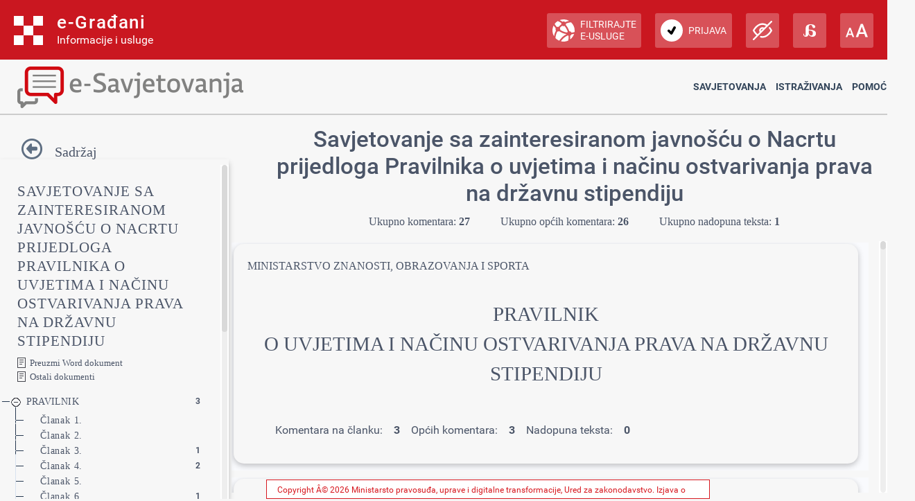

--- FILE ---
content_type: text/html; charset=utf-8
request_url: https://esavjetovanja.gov.hr/ECon/MainScreen?entityId=3793
body_size: 473647
content:

<!DOCTYPE html>
<html prefix="og: http://ogp.me/ns#" lang="hr">
<head>
    <meta charset="utf-8" />
    <meta http-equiv="X-UA-Compatible" content="IE=edge">
    <title>Savjetovanje sa zainteresiranom javnošću o Nacrtu prijedloga Pravilnika o uvjetima i načinu ostvarivanja prava na državnu stipendiju</title>
    <link href="/favicon.ico" rel="shortcut icon" type="image/x-icon" />
    <link rel="stylesheet" href="/Content/cookieconsent.css" >

    
    <meta name="viewport" content="width=device-width" />
    <meta property="og:title" content="Uključi se u e-Savjetovanja!" />
    <meta property="og:type" content="website" />
    <meta property="og:url" content="https://esavjetovanja.gov.hr" />
    <meta property="og:image" content="https://savjetovanja.gov.hr/UserDocsImages/slike/banneri/icon/200-200nonTrans-e-Savjetovanja_logo.png" />
    <meta property="og:description" content="Komentiraj i sudjeluj u stvaranju boljih propisa" />
    <meta name="image" content="https://savjetovanja.gov.hr/UserDocsImages/slike/banneri/icon/200-200nonTrans-e-Savjetovanja_logo.png" />
    <meta name="description" content="Komentiraj i sudjeluj u stvaranju boljih propisa" />
<link rel="stylesheet" href="/Content/fb57899f/Red-design.css?v=rvnq/o5StH" >
<link rel="stylesheet" href="/Content/fb57899f/Red-design-traka.css?v=rvnq/o5StH" >
<link rel="stylesheet" href="/Content/font-awesome.css" >
<link rel="stylesheet" href="/Content/theme.css" >
<link rel="stylesheet" href="/Content/theme-rtl.css" >
<link rel="stylesheet" href="/Content/fb57899f/BizImpact3.css?v=rvnq/o5StH" >
<link rel="stylesheet" href="/Content/custom.css?v=rvnq/o5StH" >
<link rel="stylesheet" href="/Content/jquery.scrollbar.css" >
    <link rel="stylesheet" href="/Content/themes/base/jquery-ui-1.9.2.custom.css?v=rvnq/o5StH" >
<link rel="stylesheet" href="/Content/themes/base/jquery.ui.dialog.css" >
<link rel="stylesheet" href="/Content/fb57899f/eTools.css?v=rvnq/o5StH" >

    <script type="text/javascript" src="/Scripts/lib/jquery-1.11.1.js"></script>
<script type="text/javascript" src="/Scripts/lib/jquery.scrollbar.js"></script>

    <script type="text/javascript" src="/Scripts/lib/jquery-ui-1.11.3.js"></script>
<script type="text/javascript" src="/Scripts/lib/jquery.ui.datepicker-hr.js"></script>

    <script type="text/javascript" src="/Scripts/lib/jquery.unobtrusive-ajax.js"></script>
<script type="text/javascript" src="/Scripts/lib/jquery.validate.js"></script>
<script type="text/javascript" src="/Scripts/lib/jquery.validate.unobtrusive.js"></script>
<script type="text/javascript" src="/Scripts/lib/jquery.validate.validator.messages-hr.js"></script>

    <script type="text/javascript" src="/Scripts/bootstrap.bundle.js"></script>

    <script type="text/javascript" src="/Scripts/choices.js"></script>
<script type="text/javascript" src="/Scripts/anchor.js"></script>
<script type="text/javascript" src="/Scripts/echarts-example.js"></script>
<script type="text/javascript" src="/Scripts/theme.js"></script>
<script type="text/javascript" src="/Scripts/custom.js?v=rvnq/o5StH"></script>
<script type="text/javascript" src="/Scripts/theme/lodash.js"></script>


    <link rel="stylesheet" href="/Content/fb57899f/dark-mode.css?v=rvnq/o5StH"  id="css_dark" type="text/css" disabled>

    <link rel="stylesheet" href="/Content/fb57899f/dyslexic.css?v=rvnq/o5StH"  id="css_dys" type="text/css" disabled>




    

            <script type="text/javascript">
                egradani_loaded = function () { }
            </script>
        <script type="text/javascript" src="https://eusluge-nav.gov.hr/e_gradani.aspx?show_font_resize=true&amp;show_entity_search=false&amp;messageId=&amp;login_url=https://esavjetovanja.gov.hr/Account/NiasLogin&amp;logout_url=/Account/LogOff&amp;change_entity_url=https://esavjetovanja.gov.hr/Account/PromjenaSubjekta/ForPersonOib/{ForPersonOib}/ForLegalIps/{ForLegalIps}/ForLegalIzvor_reg/{ForLegalIzvor_reg}/ToLegalIps/{ToLegalIps}/ToLegalIzvor_reg/{ToLegalIzvor_reg}" async onload="egradani_loaded();"></script>
    <script>
        $(document).ready(function () {
            if ($(window).width() < 768) {
                setTimeout(function () {
                    $("#egradani_user_promjena_subjekta").click(function () {
                        $("#user_slideout").hide();
                    });
                }, 500);
            }
        });
    </script>

    <!-- Google tag (gtag.js) -->
    
    
    
</head>

<body >

    <header>
            <div class="egradani_traka-holder"></div>
        <div class="div-only-desk">
            <div id="header">
                <div class="row">
                    <div class="col-md-3 header-logo">
                        <a href="/">
                            <div class="header-title" title="1.0.1237">
                                <h1> E-SAVJETOVANJA </h1>
                            </div>
                        </a>
                    </div>
                    <div class="col-md-9 header-navbar collapse show header-nav " id="header-navbar">

<nav>

	<a href="/ECon/Dashboard">Savjetovanja</a>


<a href="/BTP/Dashboard">Istraživanja</a>


	<a href="" class="dropdown-toggle" data-bs-toggle="dropdown" aria-expanded="false">Pomoć</a>
	<ul class="dropdown-menu">
		<li>
			<a class="dropdown-item" href="/FaqForm">Često postavljana pitanja</a>
		</li>

		

		<li>
			<a class="dropdown-item" href="/FaqForm/DownloadPDFInstructions">
				Preuzmi upute
			</a>

			

		</li>

		<li>
			<a class="dropdown-item remove-uppercase" href="/FaqForm/DownloadAuthorizationsInstructions">
				PREUZMI UPUTE - eOVLAŠTENJA
			</a>
		</li>

		
		<li><a class="dropdown-item" href="/ContactForm">Kontakt</a></li>

	</ul>

</nav>
                    </div>
                </div>
            </div>
        </div>

        <div class="col-xs-12 header-logo div-only-mobile">
            <button class="col-sm-3 logo-button" type="button" data-bs-toggle="collapse"
                    data-bs-target="#header-navbar-mobile" aria-controls="header-navbar-mobile"
                    aria-expanded="false" aria-label="Toggle navigation">
            </button>
        </div>
        <div class="col-xs-12 header-navbar collapse header-nav div-only-mobile " id="header-navbar-mobile">

<nav>

	<a href="/ECon/Dashboard">Savjetovanja</a>


<a href="/BTP/Dashboard">Istraživanja</a>


	<a href="" class="dropdown-toggle" data-bs-toggle="dropdown" aria-expanded="false">Pomoć</a>
	<ul class="dropdown-menu">
		<li>
			<a class="dropdown-item" href="/FaqForm">Često postavljana pitanja</a>
		</li>

		

		<li>
			<a class="dropdown-item" href="/FaqForm/DownloadPDFInstructions">
				Preuzmi upute
			</a>

			

		</li>

		<li>
			<a class="dropdown-item remove-uppercase" href="/FaqForm/DownloadAuthorizationsInstructions">
				PREUZMI UPUTE - eOVLAŠTENJA
			</a>
		</li>

		
		<li><a class="dropdown-item" href="/ContactForm">Kontakt</a></li>

	</ul>

</nav>
        </div>
    </header>

    <div class="container resizeable" id="body">
        <section class="content-wrapper main-content clear-fix">
            

<script type="text/javascript">
    var wordDocLink = '<a href="/ECon/Slicing/GetDocx/3793">Preuzmi Word dokument</a>';
</script>
<script src="https://kit.fontawesome.com/339e99ee26.js" crossorigin="anonymous"></script>
<div ng-app="eTools">
	<input name="__RequestVerificationToken" type="hidden" value="ZQ49owGUTogoxYsbPzLhfFgJdxnWxpxZjEG8cEyZcd6OVLmDUcHcTOrqZ0RC7OMQ2n1DNZTGp-VaiO5Fcy6Sd2emCaU1" />
<input id="angularModel" name="angularModel" type="hidden" value="{&quot;EntityId&quot;:3793,&quot;Title&quot;:&quot;Savjetovanje sa zainteresiranom javnošću o Nacrtu prijedloga Pravilnika o uvjetima i načinu ostvarivanja prava na državnu stipendiju&quot;,&quot;Summary&quot;:&quot;Kako bi se najširem krugu zainteresiranih u Republici Hrvatskoj omogućio neposredan uvid i davanje mišljenja, primjedaba i prijedloga, Ministarstvo znanosti, obrazovanja i sporta otvorilo je javno savjetovanje o Nacrtu prijedloga Pravilnika o uvjetima i načinu ostvarivanja prava na državnu stipendiju.\r\nU svezi s navedenim, Ministarstvo poziva svu stručnu i zainteresiranu javnost da se aktivno i odgovorno uključi u raspravu te dostavi svoje primjedbe i prijedloge na Nacrt prijedloga Pravilnika uz pomoć elektroničke aplikacije e-Savjetovanje.\r\nJavno savjetovanje sa stručnom i zainteresiranom javnošću na portalu eSavjetovanje otvoreno je do 15. rujna 2016. godine.\r\n&quot;,&quot;TreeData&quot;:[{&quot;EConsultationSliceId&quot;:90192,&quot;EntityId&quot;:3793,&quot;Title&quot;:&quot;PRAVILNIK&quot;,&quot;HTML&quot;:&quot;&lt;p class=\&quot;pt-tb-na18\&quot;>\r\n  &lt;span class=\&quot;pt-DefaultParagraphFont\&quot;>MINISTARSTVO ZNANOSTI, OBRAZOVANJA I SPORTA&lt;/span>\r\n&lt;/p>&lt;p class=\&quot;pt-tb-na18\&quot;>\r\n  &lt;span class=\&quot;pt-000000\&quot;>\r\n    &lt;b> &lt;/b>\r\n  &lt;/span>\r\n&lt;/p>&lt;p class=\&quot;pt-Title\&quot;>\r\n  &lt;span class=\&quot;pt-DefaultParagraphFont-000001\&quot;>PRAVILNIK&lt;/span>\r\n&lt;/p>&lt;p class=\&quot;pt-Title\&quot;>\r\n  &lt;span class=\&quot;pt-DefaultParagraphFont-000001\&quot;>O UVJETIMA I NAČINU OSTVARIVANJA PRAVA NA DRŽAVNU STIPENDIJU&lt;/span>\r\n&lt;/p>&lt;p class=\&quot;pt-Normal\&quot;>\r\n  &lt;a id=\&quot;_GoBack\&quot; class=\&quot;pt-000002\&quot;>&lt;/a>\r\n  &lt;span class=\&quot;pt-000003\&quot;> &lt;/span>\r\n&lt;/p>&quot;,&quot;OrderNumber&quot;:1,&quot;Version&quot;:0,&quot;ParentSliceId&quot;:null,&quot;NumCommentsAllChildren&quot;:27,&quot;NumCommentsThisSliceOnly&quot;:3,&quot;NumCommentsType1SliceOnly&quot;:3,&quot;NumCommentsType2SliceOnly&quot;:0,&quot;NumUnansweredComentsAllChildren&quot;:0,&quot;NumUnansweredCommentsThisSliceOnly&quot;:0,&quot;Children&quot;:[{&quot;EConsultationSliceId&quot;:90193,&quot;EntityId&quot;:3793,&quot;Title&quot;:&quot;Članak 1.&quot;,&quot;HTML&quot;:&quot;&lt;h1 class=\&quot;pt-Heading1\&quot;>\r\n  &lt;span class=\&quot;pt-DefaultParagraphFont-000004\&quot;>Članak 1.&lt;/span>\r\n&lt;/h1>&lt;p class=\&quot;pt-t-9-8\&quot;>\r\n  &lt;span class=\&quot;pt-DefaultParagraphFont\&quot;>Ovim pravilnikom propisuju se uvjeti i način ostvarivanja prava redovitih studenata na državnu stipendiju.&lt;/span>\r\n&lt;/p>&quot;,&quot;OrderNumber&quot;:2,&quot;Version&quot;:0,&quot;ParentSliceId&quot;:90192,&quot;NumCommentsAllChildren&quot;:0,&quot;NumCommentsThisSliceOnly&quot;:0,&quot;NumCommentsType1SliceOnly&quot;:0,&quot;NumCommentsType2SliceOnly&quot;:0,&quot;NumUnansweredComentsAllChildren&quot;:0,&quot;NumUnansweredCommentsThisSliceOnly&quot;:0,&quot;Children&quot;:[],&quot;Date&quot;:null,&quot;Collapsed&quot;:false},{&quot;EConsultationSliceId&quot;:90194,&quot;EntityId&quot;:3793,&quot;Title&quot;:&quot;Članak 2.&quot;,&quot;HTML&quot;:&quot;&lt;h1 class=\&quot;pt-Heading1\&quot;>\r\n  &lt;span class=\&quot;pt-DefaultParagraphFont-000004\&quot;>Članak 2.&lt;/span>\r\n&lt;/h1>&lt;p class=\&quot;pt-t-9-8\&quot;>\r\n  &lt;span class=\&quot;pt-DefaultParagraphFont\&quot;>Pojmovi koji se u ovom pravilniku upotrebljavaju u muškome rodu odnose se na pripadnike obaju spolova.&lt;/span>\r\n&lt;/p>&quot;,&quot;OrderNumber&quot;:3,&quot;Version&quot;:0,&quot;ParentSliceId&quot;:90192,&quot;NumCommentsAllChildren&quot;:0,&quot;NumCommentsThisSliceOnly&quot;:0,&quot;NumCommentsType1SliceOnly&quot;:0,&quot;NumCommentsType2SliceOnly&quot;:0,&quot;NumUnansweredComentsAllChildren&quot;:0,&quot;NumUnansweredCommentsThisSliceOnly&quot;:0,&quot;Children&quot;:[],&quot;Date&quot;:null,&quot;Collapsed&quot;:false},{&quot;EConsultationSliceId&quot;:90195,&quot;EntityId&quot;:3793,&quot;Title&quot;:&quot;Članak 3.&quot;,&quot;HTML&quot;:&quot;&lt;h1 class=\&quot;pt-Heading1\&quot;>\r\n  &lt;span class=\&quot;pt-DefaultParagraphFont-000004\&quot;>Članak 3.&lt;/span>\r\n&lt;/h1>&lt;p class=\&quot;pt-t-9-8\&quot;>\r\n  &lt;span class=\&quot;pt-DefaultParagraphFont\&quot;>Pravo na državnu stipendiju iz stavka 1. ovoga članka imaju redoviti studenti hrvatski državljani i državljani Europske unije s prijavljenim boravkom u Republici Hrvatskoj koji imaju odobren status stranca na stalnome boravku u Republici Hrvatskoj i osobe sukladno Zakonu o međunarodnoj i privremenoj zaštiti, koji su upisani na visokim učilištima u Republici Hrvatskoj:&lt;/span>\r\n&lt;/p>&lt;p class=\&quot;pt-t-9-8-000005\&quot;>\r\n  &lt;span class=\&quot;pt-DefaultParagraphFont\&quot;>– na preddiplomskim sveučilišnim studijima, diplomskim sveučilišnim studijima, integriranim preddiplomskim i diplomskim sveučilišnim studijima, kratkim stručnim studijima, preddiplomskim stručnim studijima i specijalističkim diplomskim stručnim studijima i&lt;/span>\r\n&lt;/p>&lt;p class=\&quot;pt-t-9-8-000005\&quot;>\r\n  &lt;span class=\&quot;pt-DefaultParagraphFont\&quot;>– studenti s invaliditetom i studenti bez odgovarajuće roditeljske skrbi upisani na poslijediplomske sveučilišne studije&lt;/span>\r\n&lt;/p>&lt;p class=\&quot;pt-t-9-8-000005\&quot;>\r\n  &lt;span class=\&quot;pt-DefaultParagraphFont\&quot;>pod uvjetima određenim ovim pravilnikom (u daljnjem tekstu: studenti).&lt;/span>\r\n&lt;/p>&quot;,&quot;OrderNumber&quot;:4,&quot;Version&quot;:0,&quot;ParentSliceId&quot;:90192,&quot;NumCommentsAllChildren&quot;:1,&quot;NumCommentsThisSliceOnly&quot;:1,&quot;NumCommentsType1SliceOnly&quot;:0,&quot;NumCommentsType2SliceOnly&quot;:1,&quot;NumUnansweredComentsAllChildren&quot;:0,&quot;NumUnansweredCommentsThisSliceOnly&quot;:0,&quot;Children&quot;:[],&quot;Date&quot;:null,&quot;Collapsed&quot;:false},{&quot;EConsultationSliceId&quot;:90196,&quot;EntityId&quot;:3793,&quot;Title&quot;:&quot;Članak 4.&quot;,&quot;HTML&quot;:&quot;&lt;h1 class=\&quot;pt-Heading1\&quot;>\r\n  &lt;span class=\&quot;pt-DefaultParagraphFont-000004\&quot;>Članak 4.&lt;/span>\r\n&lt;/h1>&lt;p class=\&quot;pt-t-9-8\&quot;>\r\n  &lt;span class=\&quot;pt-DefaultParagraphFont\&quot;>Studenti iz članka 3. ovoga pravilnika mogu se natjecati za dodjelu državnih stipendija u sljedećim kategorijama:&lt;/span>\r\n&lt;/p>&lt;p class=\&quot;pt-t-9-8-000005\&quot;>\r\n  &lt;span class=\&quot;pt-DefaultParagraphFont\&quot;>1. D-1 – studenti koji su djeca osoba poginulih, umrlih i nestalih pod okolnostima iz članaka 6., 7. i 8. Zakona o zaštiti vojnih i civilnih invalida rata te djeca mirnodopskih vojnih i civilnih invalida rata čije je oštećenje nastalo pod okolnostima iz članaka 6., 7. i 8. istog zakona, mirnodopski vojni i civilni invalidi rata čije je oštećenje organizma nastalo pod okolnostima iz članaka 6., 7. i 8. istog zakona;&lt;/span>\r\n&lt;/p>&lt;p class=\&quot;pt-t-9-8-000005\&quot;>\r\n  &lt;span class=\&quot;pt-DefaultParagraphFont\&quot;>2. E – studenti slabijega socio-ekonomskoga statusa;&lt;/span>\r\n&lt;/p>&lt;p class=\&quot;pt-t-9-8-000005\&quot;>\r\n  &lt;span class=\&quot;pt-DefaultParagraphFont\&quot;>3. P – studenti s invaliditetom i studenti bez odgovarajuće roditeljske skrbi upisani na poslijediplomske sveučilišne studije.&lt;/span>\r\n&lt;/p>&lt;p class=\&quot;pt-t-10-9-sred\&quot;>\r\n  &lt;span class=\&quot;pt-DefaultParagraphFont-000006\&quot;>UVJETI ZA DODJELU DRŽAVNE STIPENDIJE&lt;/span>\r\n&lt;/p>&quot;,&quot;OrderNumber&quot;:5,&quot;Version&quot;:0,&quot;ParentSliceId&quot;:90192,&quot;NumCommentsAllChildren&quot;:2,&quot;NumCommentsThisSliceOnly&quot;:2,&quot;NumCommentsType1SliceOnly&quot;:2,&quot;NumCommentsType2SliceOnly&quot;:0,&quot;NumUnansweredComentsAllChildren&quot;:0,&quot;NumUnansweredCommentsThisSliceOnly&quot;:0,&quot;Children&quot;:[],&quot;Date&quot;:null,&quot;Collapsed&quot;:false},{&quot;EConsultationSliceId&quot;:90197,&quot;EntityId&quot;:3793,&quot;Title&quot;:&quot;Članak 5.&quot;,&quot;HTML&quot;:&quot;&lt;h1 class=\&quot;pt-Heading1\&quot;>\r\n  &lt;span class=\&quot;pt-DefaultParagraphFont-000004\&quot;>Članak 5.&lt;/span>\r\n&lt;/h1>&lt;p class=\&quot;pt-t-9-8-000005\&quot;>\r\n  &lt;span class=\&quot;pt-DefaultParagraphFont\&quot;>Za dodjelu državne stipendije mogu se natjecati studenti koji ispunjavaju sljedeće opće uvjete:&lt;/span>\r\n&lt;/p>&lt;p class=\&quot;pt-t-9-8-000005\&quot;>\r\n  &lt;span class=\&quot;pt-DefaultParagraphFont\&quot;>1) da su hrvatski državljani ili da su državljani Europske unije s prijavljenim boravkom u Republici Hrvatskoj koji imaju odobren status stranca na stalnome boravku u Republici Hrvatskoj i osobe sukladno Zakonu o međunarodnoj i privremenoj zaštiti &lt;/span>\r\n&lt;/p>&lt;p class=\&quot;pt-t-9-8-000005\&quot;>\r\n  &lt;span class=\&quot;pt-DefaultParagraphFont\&quot;>2) da imaju status redovitoga studenta na visokom učilištu u Republici Hrvatskoj.&lt;/span>\r\n&lt;/p>&quot;,&quot;OrderNumber&quot;:6,&quot;Version&quot;:0,&quot;ParentSliceId&quot;:90192,&quot;NumCommentsAllChildren&quot;:0,&quot;NumCommentsThisSliceOnly&quot;:0,&quot;NumCommentsType1SliceOnly&quot;:0,&quot;NumCommentsType2SliceOnly&quot;:0,&quot;NumUnansweredComentsAllChildren&quot;:0,&quot;NumUnansweredCommentsThisSliceOnly&quot;:0,&quot;Children&quot;:[],&quot;Date&quot;:null,&quot;Collapsed&quot;:false},{&quot;EConsultationSliceId&quot;:90198,&quot;EntityId&quot;:3793,&quot;Title&quot;:&quot;Članak 6.&quot;,&quot;HTML&quot;:&quot;&lt;h1 class=\&quot;pt-Heading1\&quot;>\r\n  &lt;span class=\&quot;pt-DefaultParagraphFont-000004\&quot;>Članak 6.&lt;/span>\r\n&lt;/h1>&lt;p class=\&quot;pt-t-9-8-000005\&quot;>\r\n  &lt;span class=\&quot;pt-DefaultParagraphFont\&quot;>(1) Državne stipendije dodjeljuju se prema odvojenim rang-listama za svaku pojedinu kategoriju iz članka 4. ovoga pravilnika te za studente sa prebivalištem izvan RH koji ispunjavaju sljedeće posebne uvjete:&lt;/span>\r\n&lt;/p>&lt;p class=\&quot;pt-t-9-8-000005\&quot;>\r\n  &lt;span class=\&quot;pt-DefaultParagraphFont\&quot;>(2) D-1 – kategorija uz sljedeća tri uvjeta:&lt;/span>\r\n&lt;/p>&lt;p class=\&quot;pt-t-9-8-000005\&quot;>\r\n  &lt;span class=\&quot;pt-DefaultParagraphFont\&quot;>1) prosječni mjesečni prihodi po članu zajedničkog kućanstva ne prelaze 60% proračunske osnovice koja se utvrđuje svake godine odgovarajućim propisom;&lt;/span>\r\n&lt;/p>&lt;p class=\&quot;pt-t-9-8-000005\&quot;>\r\n  &lt;span class=\&quot;pt-DefaultParagraphFont\&quot;>2) priložen dokaz o statusu djeteta poginule, umrle i nestale osobe, o statusu djeteta mirnodopskoga vojnog i civilnog invalida rata ili o statusu mirnodopskoga vojnog i civilnog invalida rata, koji izdaje nadležno tijelo državne uprave;&lt;/span>\r\n&lt;/p>&lt;p class=\&quot;pt-t-9-8-000005\&quot;>\r\n  &lt;span class=\&quot;pt-DefaultParagraphFont\&quot;>3) Izjava o članovima zajedničkog kućanstva. Pod zajedničkim kućanstvom podrazumijeva se obiteljska ili druga zajednica osoba koje zajedno žive na istoj adresi prebivališta i podmiruju troškove života bez obzira na srodstvo.&lt;/span>\r\n&lt;/p>&lt;p class=\&quot;pt-t-9-8-000005\&quot;>\r\n  &lt;span class=\&quot;pt-DefaultParagraphFont\&quot;>(3) E – kategorija uz sljedeća dva uvjeta:&lt;/span>\r\n&lt;/p>&lt;p class=\&quot;pt-t-9-8-000005\&quot;>\r\n  &lt;span class=\&quot;pt-DefaultParagraphFont\&quot;>1) da prosječni mjesečni prihodi po članu zajedničkog kućanstva ne prelaze 65% proračunske osnovice koja se utvrđuje svake godine odgovarajućim propisom;&lt;/span>\r\n&lt;/p>&lt;p class=\&quot;pt-t-9-8-000005\&quot;>\r\n  &lt;span class=\&quot;pt-DefaultParagraphFont\&quot;>2) Izjava o članovima zajedničkog kućanstva. Pod zajedničkim kućanstvom podrazumijeva se obiteljska ili druga zajednica osoba koje zajedno žive na istoj adresi prebivališta i podmiruju troškove života bez obzira na srodstvo.&lt;/span>\r\n&lt;/p>&lt;p class=\&quot;pt-t-9-8-000005\&quot;>\r\n  &lt;span class=\&quot;pt-DefaultParagraphFont\&quot;>(4) P – kategorija uz sljedećih pet uvjeta:&lt;/span>\r\n&lt;/p>&lt;p class=\&quot;pt-t-9-8-000005\&quot;>\r\n  &lt;span class=\&quot;pt-DefaultParagraphFont\&quot;>1) dokaz o utvrđenom postojanju tjelesnog oštećenja koji izdaje nadležna ustanova za mirovinsko osiguranje za studente s invaliditetom, a za studente bez odgovarajuće roditeljske skrbi potvrda da je student do punoljetnosti bio smješten u dom socijalne skrbi ili udomiteljsku obitelj, izdana od nadležnog tijela državne uprave RH;&lt;/span>\r\n&lt;/p>&lt;p class=\&quot;pt-t-9-8-000005\&quot;>\r\n  &lt;span class=\&quot;pt-DefaultParagraphFont\&quot;>2) upis na poslijediplomski sveučilišni studij, što se dokazuje potvrdom visokog učilišta koje provodi poslijediplomski sveučilišni studij;&lt;/span>\r\n&lt;/p>&lt;p class=\&quot;pt-t-9-8-000005\&quot;>\r\n  &lt;span class=\&quot;pt-DefaultParagraphFont\&quot;>3) bez zasnovanoga radnog odnosa, što se dokazuje potvrdom nadležne ustanove za zapošljavanje;&lt;/span>\r\n&lt;/p>&lt;p class=\&quot;pt-t-9-8-000005\&quot;>\r\n  &lt;span class=\&quot;pt-DefaultParagraphFont\&quot;>4) za studente s invaliditetom prosječni mjesečni prihodi po članu zajedničkog kućanstva studenta ne prelaze 100% proračunske osnovice koja se utvrđuje svake godine odgovarajućim propisom;&lt;/span>\r\n&lt;/p>&lt;p class=\&quot;pt-t-9-8-000005\&quot;>\r\n  &lt;span class=\&quot;pt-DefaultParagraphFont\&quot;>5) za studente s invaliditetom Izjava o članovima zajedničkog kućanstva. Pod zajedničkim kućanstvom podrazumijeva se obiteljska ili druga zajednica osoba koje zajedno žive na istoj adresi prebivališta i podmiruju troškove života bez obzira na srodstvo.&lt;/span>\r\n&lt;/p>&quot;,&quot;OrderNumber&quot;:7,&quot;Version&quot;:0,&quot;ParentSliceId&quot;:90192,&quot;NumCommentsAllChildren&quot;:1,&quot;NumCommentsThisSliceOnly&quot;:1,&quot;NumCommentsType1SliceOnly&quot;:1,&quot;NumCommentsType2SliceOnly&quot;:0,&quot;NumUnansweredComentsAllChildren&quot;:0,&quot;NumUnansweredCommentsThisSliceOnly&quot;:0,&quot;Children&quot;:[],&quot;Date&quot;:null,&quot;Collapsed&quot;:false},{&quot;EConsultationSliceId&quot;:90199,&quot;EntityId&quot;:3793,&quot;Title&quot;:&quot;Članak 7.&quot;,&quot;HTML&quot;:&quot;&lt;h1 class=\&quot;pt-Heading1\&quot;>\r\n  &lt;span class=\&quot;pt-DefaultParagraphFont-000004\&quot;>Članak 7.&lt;/span>\r\n&lt;/h1>&lt;p class=\&quot;pt-000007\&quot;>\r\n  &lt;span class=\&quot;pt-000008\&quot;>(1)&lt;/span>\r\n  &lt;span class=\&quot;pt-DefaultParagraphFont-000011\&quot;>Studenti koji se prijavljuju na prebivalištu bez članova  kućanstva dužni su dostaviti OIB I presliku osobne iskaznice oba roditelja. Prihodi oba roditelja, bez obzira na prebivalište se uzimaju u izračun prihoda po članu kućanstva.&lt;/span>\r\n&lt;/p>&lt;p class=\&quot;pt-000012\&quot;>\r\n  &lt;span class=\&quot;pt-000008\&quot;>(2)&lt;/span>\r\n  &lt;span class=\&quot;pt-DefaultParagraphFont\&quot;>Studenti sa prebivalištem izvan RH dužni su dostaviti OIB-ove članova kućanstva ili vlastoručno potpisanu I ovjerenu izjavu da član kućanstva nema OIB.&lt;/span>\r\n&lt;/p>&lt;p class=\&quot;pt-t-9-8-000005\&quot;>\r\n  &lt;span class=\&quot;pt-000009\&quot;> &lt;/span>\r\n&lt;/p>&quot;,&quot;OrderNumber&quot;:8,&quot;Version&quot;:0,&quot;ParentSliceId&quot;:90192,&quot;NumCommentsAllChildren&quot;:3,&quot;NumCommentsThisSliceOnly&quot;:3,&quot;NumCommentsType1SliceOnly&quot;:3,&quot;NumCommentsType2SliceOnly&quot;:0,&quot;NumUnansweredComentsAllChildren&quot;:0,&quot;NumUnansweredCommentsThisSliceOnly&quot;:0,&quot;Children&quot;:[],&quot;Date&quot;:null,&quot;Collapsed&quot;:false},{&quot;EConsultationSliceId&quot;:90200,&quot;EntityId&quot;:3793,&quot;Title&quot;:&quot;Članak 8.&quot;,&quot;HTML&quot;:&quot;&lt;h1 class=\&quot;pt-Heading1\&quot;>\r\n  &lt;span class=\&quot;pt-DefaultParagraphFont-000004\&quot;>Članak 8.&lt;/span>\r\n&lt;/h1>&lt;p class=\&quot;pt-t-9-8-000005\&quot;>\r\n  &lt;span class=\&quot;pt-DefaultParagraphFont\&quot;>(1) Na natječaj za dodjelu državne stipendije ne mogu se prijaviti studenti:&lt;/span>\r\n&lt;/p>&lt;p class=\&quot;pt-t-9-8-000005\&quot;>\r\n  &lt;span class=\&quot;pt-DefaultParagraphFont\&quot;>1) koji su stekli manje od 45 ECTS bodova u prethodnoj akademskoj godini, osim ako je student upisan prvi put na prvu godinu studija;&lt;/span>\r\n&lt;/p>&lt;p class=\&quot;pt-t-9-8-000005\&quot;>\r\n  &lt;span class=\&quot;pt-DefaultParagraphFont\&quot;>2) koji su na tome studijskom programu ukupno stekli broj ECTS bodova koji podijeljen s brojem upisanih prethodnih akademskih godina iznosi manje od 40, ne uključujući tekuću akademsku godinu;&lt;/span>\r\n&lt;/p>&lt;p class=\&quot;pt-t-9-8-000005\&quot;>\r\n  &lt;span class=\&quot;pt-DefaultParagraphFont\&quot;>3) koji su u akademskoj godini prijave na natječaj drugi put u statusu redovitoga studenta upisali prvu godinu studija na istoj razini studija (odnosi se isključivo na studente koji su u akademskoj godini prijave na natječaj promijenili studijski program);&lt;/span>\r\n&lt;/p>&lt;p class=\&quot;pt-t-9-8-000005\&quot;>\r\n  &lt;span class=\&quot;pt-DefaultParagraphFont\&quot;>4) koji su dva puta mijenjali i stoga tri puta u statusu redovitoga studenta upisivali studijski program na istoj razini studija.&lt;/span>\r\n&lt;/p>&lt;p class=\&quot;pt-t-9-8-000005\&quot;>\r\n  &lt;span class=\&quot;pt-DefaultParagraphFont\&quot;>(2) U uvjete iz stavka 1. ovoga članka ne računaju se godine studija u kojima je student imao upisano mirovanje obveza studenta.&lt;/span>\r\n&lt;/p>&lt;p class=\&quot;pt-t-9-8-000005\&quot;>\r\n  &lt;span class=\&quot;pt-DefaultParagraphFont\&quot;>(3) Na natječaj za dodjelu državne stipendije ne mogu se prijaviti studenti koji imaju upisano mirovanje obveza u godini u kojoj se provodi natječaj.&lt;/span>\r\n&lt;/p>&quot;,&quot;OrderNumber&quot;:9,&quot;Version&quot;:0,&quot;ParentSliceId&quot;:90192,&quot;NumCommentsAllChildren&quot;:2,&quot;NumCommentsThisSliceOnly&quot;:2,&quot;NumCommentsType1SliceOnly&quot;:2,&quot;NumCommentsType2SliceOnly&quot;:0,&quot;NumUnansweredComentsAllChildren&quot;:0,&quot;NumUnansweredCommentsThisSliceOnly&quot;:0,&quot;Children&quot;:[],&quot;Date&quot;:null,&quot;Collapsed&quot;:false},{&quot;EConsultationSliceId&quot;:90201,&quot;EntityId&quot;:3793,&quot;Title&quot;:&quot;Članak 9.&quot;,&quot;HTML&quot;:&quot;&lt;h1 class=\&quot;pt-Heading1\&quot;>\r\n  &lt;span class=\&quot;pt-DefaultParagraphFont-000004\&quot;>Članak 9.&lt;/span>\r\n&lt;/h1>&lt;p class=\&quot;pt-t-9-8\&quot;>\r\n  &lt;span class=\&quot;pt-DefaultParagraphFont\&quot;>Bodovanje za državnu stipendiju za kategoriju E – studenti slabijega socio-ekonomskog statusa provodi se na sljedeći način:&lt;/span>\r\n&lt;/p>&lt;p class=\&quot;pt-t-9-8-000005\&quot;>\r\n  &lt;span class=\&quot;pt-DefaultParagraphFont\&quot;>1) Za studenta koji mjesečno po članu kućanstva ima 850,00 kuna ili manje prihoda priznaje se 1.500 bodova, od 850,01 do 950,00 kuna priznaje se 1.200 bodova, , od 950,01 do 1.100,00 kuna priznaje se 900 bodova, od 1.100,01 do 1.250,00 kuna priznaje se 750 bodova, od 1.250,01 do 1.400,00 kuna priznaje se 600 bodova, od 1.400,01 do 1.550,00 kuna priznaje se 450 bodova, od 1.550,01 do 1.800,00 kuna priznaje se 300 bodova, od 1.800,01 do 2.161,90 kuna priznaje se 150 bodova.&lt;/span>\r\n&lt;/p>&lt;p class=\&quot;pt-t-9-8-000005\&quot;>\r\n  &lt;span class=\&quot;pt-DefaultParagraphFont\&quot;>2) Za studenta koji je roditelj priznaje se po 300 bodova za svako dijete.&lt;/span>\r\n&lt;/p>&lt;p class=\&quot;pt-t-9-8-000005\&quot;>\r\n  &lt;span class=\&quot;pt-DefaultParagraphFont\&quot;>3) Za studenta kojem je jedan roditelj umro, nestao ili nepoznat priznaje se 400 bodova, a za studenta čija su oba roditelja umrla, nestala ili nepoznata ili je student bez odgovarajuće roditeljske skrbi priznaje se 800 bodova.&lt;/span>\r\n&lt;/p>&lt;p class=\&quot;pt-t-9-8-000005\&quot;>\r\n  &lt;span class=\&quot;pt-DefaultParagraphFont\&quot;>4) Za studenta koji ima brata ili sestru s teškoćama u razvoju prema zakonu koji regulira socijalnu skrb priznaje se po 300 bodova za svakog brata ili sestru uz uvjet da žive u zajedničkom kućanstvu.&lt;/span>\r\n&lt;/p>&lt;p class=\&quot;pt-t-9-8-000005\&quot;>\r\n  &lt;span class=\&quot;pt-DefaultParagraphFont\&quot;>5) Za studenta koji studira izvan mjesta prebivališta priznaje se 300 bodova.&lt;/span>\r\n&lt;/p>&lt;p class=\&quot;pt-t-9-8-000005\&quot;>\r\n  &lt;span class=\&quot;pt-DefaultParagraphFont\&quot;>6) Za studenta čija je obitelj korisnik stalne pomoći za uzdržavanje prema zakonu koji regulira socijalnu skrb priznaje se 200 bodova uz uvjet da žive u zajedničkom kućanstvu.&lt;/span>\r\n&lt;/p>&lt;p class=\&quot;pt-t-9-8-000005\&quot;>\r\n  &lt;span class=\&quot;pt-DefaultParagraphFont\&quot;>7) Za studente koji imaju oba roditelja s tjelesnim oštećenjem od 100% priznaje se 300 bodova, a za jednog roditelja s tjelesnim oštećenjem od 100% priznaje se 150 bodova uz uvjet da žive u zajedničkom kućanstvu.&lt;/span>\r\n&lt;/p>&lt;p class=\&quot;pt-t-9-8-000005\&quot;>\r\n  &lt;span class=\&quot;pt-DefaultParagraphFont\&quot;>8) Za studenta kojem su brat ili sestra predškolske dobi ili u sustavu redovitoga osnovnoškolskog, srednjoškolskog i visokog obrazovanja priznaje se po 150 bodova za svakog brata ili sestru uz uvjet da žive u zajedničkom kućanstvu.&lt;/span>\r\n&lt;/p>&quot;,&quot;OrderNumber&quot;:10,&quot;Version&quot;:0,&quot;ParentSliceId&quot;:90192,&quot;NumCommentsAllChildren&quot;:3,&quot;NumCommentsThisSliceOnly&quot;:3,&quot;NumCommentsType1SliceOnly&quot;:3,&quot;NumCommentsType2SliceOnly&quot;:0,&quot;NumUnansweredComentsAllChildren&quot;:0,&quot;NumUnansweredCommentsThisSliceOnly&quot;:0,&quot;Children&quot;:[],&quot;Date&quot;:null,&quot;Collapsed&quot;:false},{&quot;EConsultationSliceId&quot;:90202,&quot;EntityId&quot;:3793,&quot;Title&quot;:&quot;Članak 10.&quot;,&quot;HTML&quot;:&quot;&lt;h1 class=\&quot;pt-Heading1\&quot;>\r\n  &lt;span class=\&quot;pt-DefaultParagraphFont-000004\&quot;>Članak 10.&lt;/span>\r\n&lt;/h1>&lt;p class=\&quot;pt-t-9-8-000013\&quot;>\r\n  &lt;span class=\&quot;pt-DefaultParagraphFont\&quot;>U izračun prihoda po članu kućanstva ulaze ukupni dohodak i neoporezivi primici koji se nalaze na popisu u Prilogu 1 koji je sastavni dio ovog Pravilnika.&lt;/span>\r\n&lt;/p>&quot;,&quot;OrderNumber&quot;:11,&quot;Version&quot;:0,&quot;ParentSliceId&quot;:90192,&quot;NumCommentsAllChildren&quot;:1,&quot;NumCommentsThisSliceOnly&quot;:1,&quot;NumCommentsType1SliceOnly&quot;:1,&quot;NumCommentsType2SliceOnly&quot;:0,&quot;NumUnansweredComentsAllChildren&quot;:0,&quot;NumUnansweredCommentsThisSliceOnly&quot;:0,&quot;Children&quot;:[],&quot;Date&quot;:null,&quot;Collapsed&quot;:false},{&quot;EConsultationSliceId&quot;:90203,&quot;EntityId&quot;:3793,&quot;Title&quot;:&quot;Članak 11.&quot;,&quot;HTML&quot;:&quot;&lt;h1 class=\&quot;pt-Heading1\&quot;>\r\n  &lt;span class=\&quot;pt-DefaultParagraphFont-000004\&quot;>Članak 11.&lt;/span>\r\n&lt;/h1>&lt;p class=\&quot;pt-t-9-8\&quot;>\r\n  &lt;span class=\&quot;pt-DefaultParagraphFont\&quot;>Ako dva ili više studenta ostvare isti broj bodova na temelju članka 9. ovoga pravilnika, prednost pri dodjeli državne stipendije u kategoriji E – studenti slabijega socio-ekonomskog statusa imat će studenti koji imaju niži prihod po članu kućanstva u skladu s člankom 9. stavkom 1. točkom 1. ovoga pravilnika.&lt;/span>\r\n&lt;/p>&quot;,&quot;OrderNumber&quot;:12,&quot;Version&quot;:0,&quot;ParentSliceId&quot;:90192,&quot;NumCommentsAllChildren&quot;:0,&quot;NumCommentsThisSliceOnly&quot;:0,&quot;NumCommentsType1SliceOnly&quot;:0,&quot;NumCommentsType2SliceOnly&quot;:0,&quot;NumUnansweredComentsAllChildren&quot;:0,&quot;NumUnansweredCommentsThisSliceOnly&quot;:0,&quot;Children&quot;:[],&quot;Date&quot;:null,&quot;Collapsed&quot;:false},{&quot;EConsultationSliceId&quot;:90204,&quot;EntityId&quot;:3793,&quot;Title&quot;:&quot;Članak 12.&quot;,&quot;HTML&quot;:&quot;&lt;h1 class=\&quot;pt-Heading1\&quot;>\r\n  &lt;span class=\&quot;pt-DefaultParagraphFont-000004\&quot;>Članak 12.&lt;/span>\r\n&lt;/h1>&lt;p class=\&quot;pt-t-9-8-000005\&quot;>\r\n  &lt;span class=\&quot;pt-DefaultParagraphFont\&quot;>(1) Državne stipendije dodjeljuju se prema rang-listi svih studenata prijavljenih na javni natječaj za dodjelu državne stipendije koja se izrađuje za svaku pojedinu kategoriju stipendije iz članka 4. ovoga pravilnika.&lt;/span>\r\n&lt;/p>&lt;p class=\&quot;pt-t-9-8-000005\&quot;>\r\n  &lt;span class=\&quot;pt-DefaultParagraphFont\&quot;>(2) Ministarstvo znanosti, obrazovanja i sporta prikuplja, u svrhu utvrđivanja rang-liste studenata koji su podnijeli prijavu na natječaj za dodjelu državne stipendije, osobne podatke propisane ovim pravilnikom.&lt;/span>\r\n&lt;/p>&lt;p class=\&quot;pt-t-9-8-000005\&quot;>\r\n  &lt;span class=\&quot;pt-DefaultParagraphFont\&quot;>(3) Ministarstvo znanosti, obrazovanja i sporta pribavlja, na obrascima za prijavu na natječaj, od studenata kandidata za dodjelu državne stipendije privolu za prikupljanje i obradu njihovih osobnih podataka za svrhu iz stavka 2. ovoga članka te suglasnost za objavu osobnih podataka iz članka 17. stavka 2. ovoga pravilnika za svrhu osiguranja transparentnosti natječaja.&lt;/span>\r\n&lt;/p>&lt;p class=\&quot;pt-t-10-9-sred\&quot;>\r\n  &lt;span class=\&quot;pt-DefaultParagraphFont-000006\&quot;>IZNOS DRŽAVNE STIPENDIJE&lt;/span>\r\n&lt;/p>&quot;,&quot;OrderNumber&quot;:13,&quot;Version&quot;:0,&quot;ParentSliceId&quot;:90192,&quot;NumCommentsAllChildren&quot;:0,&quot;NumCommentsThisSliceOnly&quot;:0,&quot;NumCommentsType1SliceOnly&quot;:0,&quot;NumCommentsType2SliceOnly&quot;:0,&quot;NumUnansweredComentsAllChildren&quot;:0,&quot;NumUnansweredCommentsThisSliceOnly&quot;:0,&quot;Children&quot;:[],&quot;Date&quot;:null,&quot;Collapsed&quot;:false},{&quot;EConsultationSliceId&quot;:90205,&quot;EntityId&quot;:3793,&quot;Title&quot;:&quot;Članak 13.&quot;,&quot;HTML&quot;:&quot;&lt;h1 class=\&quot;pt-Heading1\&quot;>\r\n  &lt;span class=\&quot;pt-DefaultParagraphFont-000004\&quot;>Članak 13.&lt;/span>\r\n&lt;/h1>&lt;p class=\&quot;pt-t-9-8-000005\&quot;>\r\n  &lt;span class=\&quot;pt-DefaultParagraphFont\&quot;>(1) Državna stipendija isplaćuje se u najmanje devet mjesečnih rata od najmanje 1.200,00 kuna mjesečno.&lt;/span>\r\n&lt;/p>&lt;p class=\&quot;pt-t-9-8-000005\&quot;>\r\n  &lt;span class=\&quot;pt-DefaultParagraphFont\&quot;>(2) Ako su za to osigurana sredstva u Državnome proračunu Republike Hrvatske, ministar može u natječaju za dodjelu državnih stipendija propisati i dodjelu većega mjesečnog iznosa stipendije i/ili dodjelu stipendija u većem broju mjesečnih rata.&lt;/span>\r\n&lt;/p>&lt;p class=\&quot;pt-t-9-8-000005\&quot;>\r\n  &lt;span class=\&quot;pt-DefaultParagraphFont\&quot;>(3) Ministar u natječaju za dodjelu državnih stipendija propisuje razdoblje za koje će se dodjeljivati stipendija.&lt;/span>\r\n&lt;/p>&lt;p class=\&quot;pt-t-10-9-sred\&quot;>\r\n  &lt;span class=\&quot;pt-DefaultParagraphFont-000006\&quot;>PROVEDBA NATJEČAJA ZA DODJELU DRŽAVNIH STIPENDIJA&lt;/span>\r\n&lt;/p>&quot;,&quot;OrderNumber&quot;:14,&quot;Version&quot;:0,&quot;ParentSliceId&quot;:90192,&quot;NumCommentsAllChildren&quot;:4,&quot;NumCommentsThisSliceOnly&quot;:4,&quot;NumCommentsType1SliceOnly&quot;:4,&quot;NumCommentsType2SliceOnly&quot;:0,&quot;NumUnansweredComentsAllChildren&quot;:0,&quot;NumUnansweredCommentsThisSliceOnly&quot;:0,&quot;Children&quot;:[],&quot;Date&quot;:null,&quot;Collapsed&quot;:false},{&quot;EConsultationSliceId&quot;:90206,&quot;EntityId&quot;:3793,&quot;Title&quot;:&quot;Članak 14.&quot;,&quot;HTML&quot;:&quot;&lt;h1 class=\&quot;pt-Heading1\&quot;>\r\n  &lt;span class=\&quot;pt-DefaultParagraphFont-000004\&quot;>Članak 14.&lt;/span>\r\n&lt;/h1>&lt;p class=\&quot;pt-t-9-8-000005\&quot;>\r\n  &lt;span class=\&quot;pt-DefaultParagraphFont\&quot;>(1) Državne stipendije dodjeljuju se na temelju provedenoga javnog natječaja u kojem se definira način dokazivanja ispunjavanja uvjeta.&lt;/span>\r\n&lt;/p>&lt;p class=\&quot;pt-t-9-8-000005\&quot;>\r\n  &lt;span class=\&quot;pt-DefaultParagraphFont\&quot;>(2) Javni natječaj za dodjelu državne stipendije raspisuje ministar najkasnije do 15. listopada tekuće godine za akademsku godinu. Ministar u jednoj kalendarskoj godini može raspisati više od jednoga javnog natječaja.&lt;/span>\r\n&lt;/p>&lt;p class=\&quot;pt-t-9-8-000005\&quot;>\r\n  &lt;span class=\&quot;pt-DefaultParagraphFont\&quot;>(3) Natječaj za dodjelu državnih stipendija provodi Povjerenstvo za provedbu javnoga natječaja za dodjelu državnih stipendija, a koje imenuje ministar.&lt;/span>\r\n&lt;/p>&lt;p class=\&quot;pt-t-9-8-000005\&quot;>\r\n  &lt;span class=\&quot;pt-DefaultParagraphFont\&quot;>(4) Povjerenstvo iz stavka 3. ovoga članka ima sedam članova, uključujući i predsjednika Povjerenstva, od kojih su tri člana predstavnici studenata i to dva predstavnika studenata sveučilišta te jedan predstavnik studenata veleučilišta i visokih škola, jedan predstavnik Rektorskoga zbora i jedan predstavnik Vijeća veleučilišta i visokih škola te dva predstavnika Ministarstva znanosti, obrazovanja i sporta. Sastav Povjerenstva objavljuje se u natječaju.&lt;/span>\r\n&lt;/p>&lt;p class=\&quot;pt-t-9-8-000005\&quot;>\r\n  &lt;span class=\&quot;pt-DefaultParagraphFont\&quot;>(5) Povjerenstvo se sastaje u pravilu prije objave i tijekom natječaja, nakon zaprimanja svih prijava i nakon pristiglih prigovora.&lt;/span>\r\n&lt;/p>&quot;,&quot;OrderNumber&quot;:15,&quot;Version&quot;:0,&quot;ParentSliceId&quot;:90192,&quot;NumCommentsAllChildren&quot;:3,&quot;NumCommentsThisSliceOnly&quot;:3,&quot;NumCommentsType1SliceOnly&quot;:3,&quot;NumCommentsType2SliceOnly&quot;:0,&quot;NumUnansweredComentsAllChildren&quot;:0,&quot;NumUnansweredCommentsThisSliceOnly&quot;:0,&quot;Children&quot;:[],&quot;Date&quot;:null,&quot;Collapsed&quot;:false},{&quot;EConsultationSliceId&quot;:90207,&quot;EntityId&quot;:3793,&quot;Title&quot;:&quot;Članak 15.&quot;,&quot;HTML&quot;:&quot;&lt;h1 class=\&quot;pt-Heading1\&quot;>\r\n  &lt;span class=\&quot;pt-DefaultParagraphFont-000004\&quot;>Članak 15.&lt;/span>\r\n&lt;/h1>&lt;p class=\&quot;pt-t-9-8-000005\&quot;>\r\n  &lt;span class=\&quot;pt-DefaultParagraphFont\&quot;>(1) Tekst natječaja za dodjelu državnih stipendija objavljuje se na internetskoj stranici Ministarstva znanosti, obrazovanja i sporta (u daljnjem tekstu: Ministarstvo) i na internetskim stranicama visokih učilišta.&lt;/span>\r\n&lt;/p>&lt;p class=\&quot;pt-t-9-8-000005\&quot;>\r\n  &lt;span class=\&quot;pt-DefaultParagraphFont\&quot;> (3) Prijave za E i D-1 kategoriju stipendija podnose se Internetom na elektroničkome obrascu.&lt;/span>\r\n&lt;/p>&lt;p class=\&quot;pt-t-9-8-000005\&quot;>\r\n  &lt;span class=\&quot;pt-DefaultParagraphFont\&quot;>(4) Prijava za P kategoriju stipendije podnosi se na posebnom obrascu koji se preuzima s internetske stranice Ministarstva..&lt;/span>\r\n&lt;/p>&lt;p class=\&quot;pt-t-9-8-000005\&quot;>\r\n  &lt;span class=\&quot;pt-DefaultParagraphFont\&quot;>(5) Prijave se smatraju valjanima ako su podnesene pravodobno s potpunom dokumentacijom i na način koji je definiran u natječaju u propisanome roku koji je naveden u natječaju..&lt;/span>\r\n&lt;/p>&lt;p class=\&quot;pt-t-9-8-000005\&quot;>\r\n  &lt;span class=\&quot;pt-DefaultParagraphFont\&quot;>(6) Prijave s nepotpunom dokumentacijom ili prijave koje ne budu podnesene u propisanome roku, neće se razmatrati.&lt;/span>\r\n&lt;/p>&lt;p class=\&quot;pt-t-9-8-000005\&quot;>\r\n  &lt;span class=\&quot;pt-DefaultParagraphFont\&quot;>(7) Dopuna dokumentacije kao prilog prijavi pristigla izvan utvrđenoga roka za podnošenje prijava, neće se razmatrati.&lt;/span>\r\n&lt;/p>&lt;p class=\&quot;pt-t-9-8-000005\&quot;>\r\n  &lt;span class=\&quot;pt-DefaultParagraphFont\&quot;>(8) Dostavljena dokumentacija ne vraća se podnositelju prijave.&lt;/span>\r\n&lt;/p>&quot;,&quot;OrderNumber&quot;:16,&quot;Version&quot;:0,&quot;ParentSliceId&quot;:90192,&quot;NumCommentsAllChildren&quot;:1,&quot;NumCommentsThisSliceOnly&quot;:1,&quot;NumCommentsType1SliceOnly&quot;:1,&quot;NumCommentsType2SliceOnly&quot;:0,&quot;NumUnansweredComentsAllChildren&quot;:0,&quot;NumUnansweredCommentsThisSliceOnly&quot;:0,&quot;Children&quot;:[],&quot;Date&quot;:null,&quot;Collapsed&quot;:false},{&quot;EConsultationSliceId&quot;:90208,&quot;EntityId&quot;:3793,&quot;Title&quot;:&quot;Članak 16.&quot;,&quot;HTML&quot;:&quot;&lt;h1 class=\&quot;pt-Heading1\&quot;>\r\n  &lt;span class=\&quot;pt-DefaultParagraphFont-000004\&quot;>Članak 16.&lt;/span>\r\n&lt;/h1>&lt;p class=\&quot;pt-t-9-8\&quot;>\r\n  &lt;span class=\&quot;pt-DefaultParagraphFont\&quot;>Nakon isteka roka za podnošenje prijava na javni natječaj za dodjelu državnih stipendija te razmatranja svih potpunih i pravodobnih prijava, Povjerenstvo za provedbu javnoga natječaja za dodjelu državnih stipendija na temelju kriterija natječaja iz članka 9. ovoga pravilnika utvrđuje rang-liste za svaku kategoriju državnih stipendija. rang-lista se objavljuje nakon usvajanja državnog proračuna u kojem su osigurana sredstva za dodjelu državnih stipendija.&lt;/span>\r\n&lt;/p>&quot;,&quot;OrderNumber&quot;:17,&quot;Version&quot;:0,&quot;ParentSliceId&quot;:90192,&quot;NumCommentsAllChildren&quot;:1,&quot;NumCommentsThisSliceOnly&quot;:1,&quot;NumCommentsType1SliceOnly&quot;:1,&quot;NumCommentsType2SliceOnly&quot;:0,&quot;NumUnansweredComentsAllChildren&quot;:0,&quot;NumUnansweredCommentsThisSliceOnly&quot;:0,&quot;Children&quot;:[],&quot;Date&quot;:null,&quot;Collapsed&quot;:false},{&quot;EConsultationSliceId&quot;:90209,&quot;EntityId&quot;:3793,&quot;Title&quot;:&quot;Članak 17.&quot;,&quot;HTML&quot;:&quot;&lt;h1 class=\&quot;pt-Heading1\&quot;>\r\n  &lt;span class=\&quot;pt-DefaultParagraphFont-000004\&quot;>Članak 17.&lt;/span>\r\n&lt;/h1>&lt;p class=\&quot;pt-t-9-8-000005\&quot;>\r\n  &lt;span class=\&quot;pt-DefaultParagraphFont\&quot;>(1) Rang-lista studenata koji su se prijavili na natječaj za državnu stipendiju, s naznakom studenata koji su ostvarili pravo na državnu stipendiju, objavljuje se na internetskoj stranici Ministarstva.&lt;/span>\r\n&lt;/p>&lt;p class=\&quot;pt-t-9-8-000005\&quot;>\r\n  &lt;span class=\&quot;pt-DefaultParagraphFont\&quot;>(2) Rang-lista iz stavka 1. ovoga članka sadrži sljedeće podatke: ime i prezime studenta, ime jednog roditelja, datum rođenja, naziv visokog učilišta, godinu upisa na visoko učilište, ukupan broj ostvarenih bodova.&lt;/span>\r\n&lt;/p>&lt;p class=\&quot;pt-t-9-8-000005\&quot;>\r\n  &lt;span class=\&quot;pt-DefaultParagraphFont\&quot;>(3) U roku od osam dana od dana objavljivanja rang-liste studenti kojima nije dodijeljena stipendija mogu podnijeti pismeni prigovor Ministarstvu.&lt;/span>\r\n&lt;/p>&lt;p class=\&quot;pt-t-9-8-000005\&quot;>\r\n  &lt;span class=\&quot;pt-DefaultParagraphFont\&quot;>(4) Prigovor iz stavka 3. ovoga članka neće se prihvatiti ako je do pogreške u utvrđivanju rang-liste došlo zbog nevaljane prijave na natječaj, u skladu s odredbama članka 15. stavaka 5. i 6. ovoga pravilnika.&lt;/span>\r\n&lt;/p>&lt;p class=\&quot;pt-t-9-8-000005\&quot;>\r\n  &lt;span class=\&quot;pt-DefaultParagraphFont\&quot;>(5) Povjerenstvo za provedbu javnoga natječaja za dodjelu državnih stipendija razmatra prigovore zaprimljene u roku te najkasnije u roku od 30 dana od dana isteka roka za podnošenje prigovora predlaže ministru  listu kandidata za svaku kategoriju državne stipendije kojima je prihvaćen prigovor.&lt;/span>\r\n&lt;/p>&lt;p class=\&quot;pt-t-10-9-sred\&quot;>\r\n  &lt;span class=\&quot;pt-DefaultParagraphFont-000006\&quot;>ODLUKA O DODJELI DRŽAVNE STIPENDIJE&lt;/span>\r\n&lt;/p>&quot;,&quot;OrderNumber&quot;:18,&quot;Version&quot;:0,&quot;ParentSliceId&quot;:90192,&quot;NumCommentsAllChildren&quot;:0,&quot;NumCommentsThisSliceOnly&quot;:0,&quot;NumCommentsType1SliceOnly&quot;:0,&quot;NumCommentsType2SliceOnly&quot;:0,&quot;NumUnansweredComentsAllChildren&quot;:0,&quot;NumUnansweredCommentsThisSliceOnly&quot;:0,&quot;Children&quot;:[],&quot;Date&quot;:null,&quot;Collapsed&quot;:false},{&quot;EConsultationSliceId&quot;:90210,&quot;EntityId&quot;:3793,&quot;Title&quot;:&quot;Članak 18.&quot;,&quot;HTML&quot;:&quot;&lt;h1 class=\&quot;pt-Heading1\&quot;>\r\n  &lt;span class=\&quot;pt-DefaultParagraphFont-000004\&quot;>Članak 18.&lt;/span>\r\n&lt;/h1>&lt;p class=\&quot;pt-000014\&quot;>\r\n  &lt;span class=\&quot;pt-000008\&quot;>(1)&lt;/span>\r\n  &lt;span class=\&quot;pt-DefaultParagraphFont\&quot;>Ministar će na na prijedlog Povjerenstva za provedbu javnoga natječaja za dodjelu državnih stipendija u roku od najviše 15 dana od zaprimanja prijedloga Povjerenstva donijeti Odluku o dodjeli državnih stipendija na temelju rang-liste iz članka 17. Stavka 1. . Sastavni dio Odluke su rang-liste iz članka 17. stavka 1. ovoga pravilnika.&lt;/span>\r\n&lt;/p>&lt;p class=\&quot;pt-000015\&quot;>\r\n  &lt;span class=\&quot;pt-000008\&quot;>(2)&lt;/span>\r\n  &lt;span class=\&quot;pt-DefaultParagraphFont\&quot;>Na temelju liste kandidata kojima je prihvaćen prigovor ministar će donijeti Odluku o dodjeli državnih stipendija na temelju uvaženih prigovora.&lt;/span>\r\n&lt;/p>&lt;p class=\&quot;pt-t-9-8-000005\&quot;>\r\n  &lt;span class=\&quot;pt-DefaultParagraphFont\&quot;>(3) Sa svakim studentom kojem je na temelju odluke iz stavka 1. i 2. ovoga članka dodijeljena državna stipendija Ministarstvo zaključuje ugovor o dodjeli državne stipendije za godinu za koju je raspisan natječaj o dodjeljivanju državnih stipendija, a kojim se reguliraju prava i obveze Ministarstva i studenta.&lt;/span>\r\n&lt;/p>&quot;,&quot;OrderNumber&quot;:19,&quot;Version&quot;:0,&quot;ParentSliceId&quot;:90192,&quot;NumCommentsAllChildren&quot;:0,&quot;NumCommentsThisSliceOnly&quot;:0,&quot;NumCommentsType1SliceOnly&quot;:0,&quot;NumCommentsType2SliceOnly&quot;:0,&quot;NumUnansweredComentsAllChildren&quot;:0,&quot;NumUnansweredCommentsThisSliceOnly&quot;:0,&quot;Children&quot;:[],&quot;Date&quot;:null,&quot;Collapsed&quot;:false},{&quot;EConsultationSliceId&quot;:90211,&quot;EntityId&quot;:3793,&quot;Title&quot;:&quot;Članak 19.&quot;,&quot;HTML&quot;:&quot;&lt;h1 class=\&quot;pt-Heading1\&quot;>\r\n  &lt;span class=\&quot;pt-DefaultParagraphFont-000004\&quot;>Članak 19.&lt;/span>\r\n&lt;/h1>&lt;p class=\&quot;pt-t-9-8-000005\&quot;>\r\n  &lt;span class=\&quot;pt-DefaultParagraphFont\&quot;>(1) U vrijeme sklapanja ugovora o dodjeli državne stipendije, kao i za vrijeme trajanja ugovora, student ne može primati ni jednu drugu stipendiju koja se financira iz javnih izvora. Ako se stipendija financira iz ostalih izvora student može nastaviti primati tu stipendiju, ali mu primitak te stipendije ulazi u izračun dohodovnog cenzusa. Stipendijom se smatra mjesečna novčana naknada koju student ostvaruje na temelju statusa studenta.&lt;/span>\r\n&lt;/p>&lt;p class=\&quot;pt-t-9-8-000005\&quot;>\r\n  &lt;span class=\&quot;pt-DefaultParagraphFont\&quot;>(2) Iznimno od stavka 1. ovoga članka studenti koji studiraju na visokom učilištu u inozemstvu na istoj razini studija mogu primati drugu stipendiju za razdoblje obavljanja stručne prakse i/ili sudjelovanja u programu mobilnosti i međunarodne razmjene studenata.&lt;/span>\r\n&lt;/p>&lt;p class=\&quot;pt-t-9-8-000005\&quot;>\r\n  &lt;span class=\&quot;pt-DefaultParagraphFont\&quot;>(3) Ako se naknadnom provjerom utvrdi da podaci iz Izjave o članovima zajedničkog kućanstva i njihovih prihoda ne odgovaraju stvarnom stanju zajedničkog kućanstva studenta, tada se obustavlja isplata državne stipendije i izvršava povrat novčanih sredstava ako su isplaćena studentu u ime stipendije.&lt;/span>\r\n&lt;/p>&lt;p class=\&quot;pt-t-9-8-000005\&quot;>\r\n  &lt;span class=\&quot;pt-DefaultParagraphFont\&quot;>(4) U slučaju da se utvrdi da je u vrijeme zaključivanja Ugovora o dodjeli državne stipendije student korisnik neke druge stipendije koja se financira iz javnih izvora, studentu će se ponuditi mogućnost da uz uvjet obustave druge stipendije dobije državnu stipendiju prema Ugovoru o dodjeli državne stipendije.&lt;/span>\r\n&lt;/p>&lt;p class=\&quot;pt-t-9-8-000005\&quot;>\r\n  &lt;span class=\&quot;pt-DefaultParagraphFont\&quot;>(5) U slučaju da se utvrdi da je u vrijeme zaključivanja i trajanja Ugovora o dodjeli državne stipendije student korisnik državne stipendije Ministarstva koja je dodijeljena u prethodnim godinama, obustavit će se isplata ranije državne stipendije te će se izvršiti povrat isplaćenih sredstava za razdoblje za koje su zaprimljene dvostruke uplate.&lt;/span>\r\n&lt;/p>&lt;p class=\&quot;pt-t-9-8-000005\&quot;>\r\n  &lt;span class=\&quot;pt-DefaultParagraphFont\&quot;>(6) Ako se utvrdi da student uz državnu stipendiju prima neku drugu stipendiju ili za vrijeme trajanja državne stipendije dobije još neku stipendiju, a o toj okolnosti ne obavijesti Ministarstvo znanosti, obrazovanja i sporta u roku predviđenim ugovorom ili u roku od 30 dana od dana primanja druge stipendije, Ministarstvo će poslati studentu obavijest da se obustavlja isplata državne stipendije te da je obvezan vratiti do tada isplaćena sredstva.&lt;/span>\r\n&lt;/p>&lt;p class=\&quot;pt-t-9-8-000005\&quot;>\r\n  &lt;span class=\&quot;pt-DefaultParagraphFont\&quot;>(7) Na obavijest iz stavka 6. ovoga članka student može uputiti prigovor u roku od osam dana od dana dostave obavijesti, o kojem će odlučiti Ministarstvo znanosti, obrazovanja i sporta.&lt;/span>\r\n&lt;/p>&quot;,&quot;OrderNumber&quot;:20,&quot;Version&quot;:0,&quot;ParentSliceId&quot;:90192,&quot;NumCommentsAllChildren&quot;:2,&quot;NumCommentsThisSliceOnly&quot;:2,&quot;NumCommentsType1SliceOnly&quot;:2,&quot;NumCommentsType2SliceOnly&quot;:0,&quot;NumUnansweredComentsAllChildren&quot;:0,&quot;NumUnansweredCommentsThisSliceOnly&quot;:0,&quot;Children&quot;:[],&quot;Date&quot;:null,&quot;Collapsed&quot;:false},{&quot;EConsultationSliceId&quot;:90212,&quot;EntityId&quot;:3793,&quot;Title&quot;:&quot;Članak 20.&quot;,&quot;HTML&quot;:&quot;&lt;h1 class=\&quot;pt-Heading1\&quot;>\r\n  &lt;span class=\&quot;pt-DefaultParagraphFont-000004\&quot;>Članak 20.&lt;/span>\r\n&lt;/h1>&lt;p class=\&quot;pt-t-9-8\&quot;>\r\n  &lt;span class=\&quot;pt-DefaultParagraphFont\&quot;>Novčani iznos državne stipendije isplaćuje se na žiroračun korisnika stipendije. Isplata stipendija započinje 15 dana nakon objave Odluka iz članka 18., a na temelju ugovora potpisanih od strane studenata.&lt;/span>\r\n&lt;/p>&lt;p class=\&quot;pt-t-10-9-sred\&quot;>\r\n  &lt;span class=\&quot;pt-DefaultParagraphFont-000006\&quot;>ELEKTRONIČKI SUSTAV PRIJAVE NA NATJEČAJ&lt;/span>\r\n&lt;/p>&quot;,&quot;OrderNumber&quot;:21,&quot;Version&quot;:0,&quot;ParentSliceId&quot;:90192,&quot;NumCommentsAllChildren&quot;:0,&quot;NumCommentsThisSliceOnly&quot;:0,&quot;NumCommentsType1SliceOnly&quot;:0,&quot;NumCommentsType2SliceOnly&quot;:0,&quot;NumUnansweredComentsAllChildren&quot;:0,&quot;NumUnansweredCommentsThisSliceOnly&quot;:0,&quot;Children&quot;:[],&quot;Date&quot;:null,&quot;Collapsed&quot;:false},{&quot;EConsultationSliceId&quot;:90213,&quot;EntityId&quot;:3793,&quot;Title&quot;:&quot;Članak 21.&quot;,&quot;HTML&quot;:&quot;&lt;h1 class=\&quot;pt-Heading1\&quot;>\r\n  &lt;span class=\&quot;pt-DefaultParagraphFont-000004\&quot;>Članak 21.&lt;/span>\r\n&lt;/h1>&lt;p class=\&quot;pt-t-9-8-000005\&quot;>\r\n  &lt;span class=\&quot;pt-DefaultParagraphFont\&quot;>(1) Za potrebe provedbe natječaja iz članka 14. ovoga pravilnika Ministarstvo znanosti, obrazovanja i sporta ustrojava elektronički sustav prijave.&lt;/span>\r\n&lt;/p>&lt;p class=\&quot;pt-t-9-8-000005\&quot;>\r\n  &lt;span class=\&quot;pt-DefaultParagraphFont\&quot;>(2) Informacijski sustav studentskih prava (dalje: ISSP) vodi osobne podatke studenata u Republici Hrvatskoj koji su potrebni za rad elektroničkoga sustava prijave na natječaj za studentske stipendije.&lt;/span>\r\n&lt;/p>&lt;p class=\&quot;pt-t-9-8-000005\&quot;>\r\n  &lt;span class=\&quot;pt-DefaultParagraphFont\&quot;>(3) U ISSP-u vode se sljedeći podaci o studentima iz članka 3. ovoga pravilnika:&lt;/span>\r\n&lt;/p>&lt;p class=\&quot;pt-t-9-8-000005\&quot;>\r\n  &lt;span class=\&quot;pt-DefaultParagraphFont\&quot;>1. jedinstveni matični broj akademskoga građanina;&lt;/span>\r\n&lt;/p>&lt;p class=\&quot;pt-t-9-8-000005\&quot;>\r\n  &lt;span class=\&quot;pt-DefaultParagraphFont\&quot;>2. naziv visokog učilišta na koje je student upisan;&lt;/span>\r\n&lt;/p>&lt;p class=\&quot;pt-t-9-8-000005\&quot;>\r\n  &lt;span class=\&quot;pt-DefaultParagraphFont\&quot;>3. vrsta studijskoga programa;&lt;/span>\r\n&lt;/p>&lt;p class=\&quot;pt-t-9-8-000005\&quot;>\r\n  &lt;span class=\&quot;pt-DefaultParagraphFont\&quot;>4. naziv studijskoga programa;&lt;/span>\r\n&lt;/p>&lt;p class=\&quot;pt-t-9-8-000005\&quot;>\r\n  &lt;span class=\&quot;pt-DefaultParagraphFont\&quot;>5. status studenta (redoviti ili izvanredan);&lt;/span>\r\n&lt;/p>&lt;p class=\&quot;pt-t-9-8-000005\&quot;>\r\n  &lt;span class=\&quot;pt-DefaultParagraphFont\&quot;>6. status obveza (aktivan ili u mirovanju);&lt;/span>\r\n&lt;/p>&lt;p class=\&quot;pt-t-9-8-000005\&quot;>\r\n  &lt;span class=\&quot;pt-DefaultParagraphFont\&quot;>7. datum prvoga upisa studenta na studijski program;&lt;/span>\r\n&lt;/p>&lt;p class=\&quot;pt-t-9-8-000005\&quot;>\r\n  &lt;span class=\&quot;pt-DefaultParagraphFont\&quot;>8. akademska godina prvoga upisa studenta na studijski program;&lt;/span>\r\n&lt;/p>&lt;p class=\&quot;pt-t-9-8-000005\&quot;>\r\n  &lt;span class=\&quot;pt-DefaultParagraphFont\&quot;>9. upis studenta u tekuću akademsku godinu;&lt;/span>\r\n&lt;/p>&lt;p class=\&quot;pt-t-9-8-000005\&quot;>\r\n  &lt;span class=\&quot;pt-DefaultParagraphFont\&quot;>10. broj ukupno stečenih ECTS bodova u prethodnoj akademskoj godini, zaključno s posljednjim danom te akademske godine;&lt;/span>\r\n&lt;/p>&lt;p class=\&quot;pt-t-9-8-000005\&quot;>\r\n  &lt;span class=\&quot;pt-DefaultParagraphFont\&quot;>11. broj ukupno stečenih ECTS bodova u tekućoj akademskoj godini, računajući od dana početka te akademske godine;&lt;/span>\r\n&lt;/p>&lt;p class=\&quot;pt-t-9-8-000005\&quot;>\r\n  &lt;span class=\&quot;pt-DefaultParagraphFont\&quot;>12. broj ukupno stečenih ECTS bodova na studijskome programu, od trenutka prvoga upisa studijskoga programa.&lt;/span>\r\n&lt;/p>&lt;p class=\&quot;pt-t-9-8-000005\&quot;>\r\n  &lt;span class=\&quot;pt-DefaultParagraphFont\&quot;>(4) Visoko učilište koje evidenciju o studentima vodi u Informacijskome sustavu visokih učilišta (dalje: ISVU) podatke o studentima upisuje u taj sustav te se nakon toga podaci preuzimaju u ISSP-u.&lt;/span>\r\n&lt;/p>&lt;p class=\&quot;pt-t-9-8-000005\&quot;>\r\n  &lt;span class=\&quot;pt-DefaultParagraphFont\&quot;>(5) Visoko učilište koje ne vodi evidenciju o studentima u ISVU-u obvezno je podatke iz stavka 3. ovoga članka upisati u ISSP.&lt;/span>\r\n&lt;/p>&lt;p class=\&quot;pt-t-9-8-000005\&quot;>\r\n  &lt;span class=\&quot;pt-DefaultParagraphFont\&quot;>(6) U ISSP-u se preuzimaju sljedeći podaci o studentima iz članka 3. ovoga pravilnika iz Evidencije osobnih identifikacijskih brojeva:&lt;/span>\r\n&lt;/p>&lt;p class=\&quot;pt-t-9-8-000005\&quot;>\r\n  &lt;span class=\&quot;pt-DefaultParagraphFont\&quot;>1. ime i prezime studenta;&lt;/span>\r\n&lt;/p>&lt;p class=\&quot;pt-t-9-8-000005\&quot;>\r\n  &lt;span class=\&quot;pt-DefaultParagraphFont\&quot;>2. datum rođenja;&lt;/span>\r\n&lt;/p>&lt;p class=\&quot;pt-t-9-8-000005\&quot;>\r\n  &lt;span class=\&quot;pt-DefaultParagraphFont\&quot;>3. OIB;&lt;/span>\r\n&lt;/p>&lt;p class=\&quot;pt-t-9-8-000005\&quot;>\r\n  &lt;span class=\&quot;pt-DefaultParagraphFont\&quot;>4. ime oca ili majke;&lt;/span>\r\n&lt;/p>&lt;p class=\&quot;pt-t-9-8-000005\&quot;>\r\n  &lt;span class=\&quot;pt-DefaultParagraphFont\&quot;>5. spol;&lt;/span>\r\n&lt;/p>&lt;p class=\&quot;pt-t-9-8-000005\&quot;>\r\n  &lt;span class=\&quot;pt-DefaultParagraphFont\&quot;>6. ulica i kućni broj prebivališta;&lt;/span>\r\n&lt;/p>&lt;p class=\&quot;pt-t-9-8-000005\&quot;>\r\n  &lt;span class=\&quot;pt-DefaultParagraphFont\&quot;>7. mjesto i poštanski broj prebivališta;&lt;/span>\r\n&lt;/p>&lt;p class=\&quot;pt-t-9-8-000005\&quot;>\r\n  &lt;span class=\&quot;pt-DefaultParagraphFont\&quot;>8. ulica i kućni broj boravišta;&lt;/span>\r\n&lt;/p>&lt;p class=\&quot;pt-t-9-8-000005\&quot;>\r\n  &lt;span class=\&quot;pt-DefaultParagraphFont\&quot;>9. mjesto i poštanski broj boravišta;&lt;/span>\r\n&lt;/p>&lt;p class=\&quot;pt-t-9-8-000005\&quot;>\r\n  &lt;span class=\&quot;pt-DefaultParagraphFont\&quot;>10. broj osobne iskaznice;&lt;/span>\r\n&lt;/p>&lt;p class=\&quot;pt-t-9-8-000005\&quot;>\r\n  &lt;span class=\&quot;pt-DefaultParagraphFont\&quot;>11. datum izdavanja osobne iskaznice;&lt;/span>\r\n&lt;/p>&lt;p class=\&quot;pt-t-9-8-000005\&quot;>\r\n  &lt;span class=\&quot;pt-DefaultParagraphFont\&quot;>12. datum do kojeg vrijedi osobna iskaznica;&lt;/span>\r\n&lt;/p>&lt;p class=\&quot;pt-t-9-8-000005\&quot;>\r\n  &lt;span class=\&quot;pt-DefaultParagraphFont\&quot;>13. državljanstvo.&lt;/span>\r\n&lt;/p>&quot;,&quot;OrderNumber&quot;:22,&quot;Version&quot;:0,&quot;ParentSliceId&quot;:90192,&quot;NumCommentsAllChildren&quot;:0,&quot;NumCommentsThisSliceOnly&quot;:0,&quot;NumCommentsType1SliceOnly&quot;:0,&quot;NumCommentsType2SliceOnly&quot;:0,&quot;NumUnansweredComentsAllChildren&quot;:0,&quot;NumUnansweredCommentsThisSliceOnly&quot;:0,&quot;Children&quot;:[],&quot;Date&quot;:null,&quot;Collapsed&quot;:false},{&quot;EConsultationSliceId&quot;:90214,&quot;EntityId&quot;:3793,&quot;Title&quot;:&quot;Članak 22.&quot;,&quot;HTML&quot;:&quot;&lt;h1 class=\&quot;pt-Heading1\&quot;>\r\n  &lt;span class=\&quot;pt-DefaultParagraphFont-000004\&quot;>Članak 22.&lt;/span>\r\n&lt;/h1>&lt;p class=\&quot;pt-t-9-8\&quot;>\r\n  &lt;span class=\&quot;pt-DefaultParagraphFont\&quot;>Visoka učilišta dužna su kontinuirano ažurirati podatke navedene u članku 21. stavku 3. ovoga pravilnika, na način propisan člankom 21. stavkom 4. i 5.&lt;/span>\r\n&lt;/p>&lt;p class=\&quot;pt-t-10-9-sred\&quot;>\r\n  &lt;span class=\&quot;pt-DefaultParagraphFont-000006\&quot;>PRIJELAZNE I ZAVRŠNE ODREDBE&lt;/span>\r\n&lt;/p>&quot;,&quot;OrderNumber&quot;:23,&quot;Version&quot;:0,&quot;ParentSliceId&quot;:90192,&quot;NumCommentsAllChildren&quot;:0,&quot;NumCommentsThisSliceOnly&quot;:0,&quot;NumCommentsType1SliceOnly&quot;:0,&quot;NumCommentsType2SliceOnly&quot;:0,&quot;NumUnansweredComentsAllChildren&quot;:0,&quot;NumUnansweredCommentsThisSliceOnly&quot;:0,&quot;Children&quot;:[],&quot;Date&quot;:null,&quot;Collapsed&quot;:false},{&quot;EConsultationSliceId&quot;:90215,&quot;EntityId&quot;:3793,&quot;Title&quot;:&quot;Članak 23.&quot;,&quot;HTML&quot;:&quot;&lt;h1 class=\&quot;pt-Heading1\&quot;>\r\n  &lt;span class=\&quot;pt-DefaultParagraphFont-000004\&quot;>Članak 23.&lt;/span>\r\n&lt;/h1>&lt;p class=\&quot;pt-t-9-8-000005\&quot;>\r\n  &lt;span class=\&quot;pt-DefaultParagraphFont\&quot;>(1) Danom stupanja na snagu ovoga pravilnika prestaje važiti Pravilnik o uvjetima i načinu ostvarivanja prava na državnu stipendiju (»Narodne novine«, broj134/15).&lt;/span>\r\n&lt;/p>&lt;p class=\&quot;pt-t-9-8-000005\&quot;>\r\n  &lt;span class=\&quot;pt-DefaultParagraphFont\&quot;>(2) Studenti korisnici državne stipendije dodijeljene na temelju Pravilnika o dodjeljivanju državnih stipendija redovitim studentima dodiplomskih studija i naknada dijela troškova školarine studentima poslijediplomskih studija (»Narodne novine«, broj 151/02), a koji je prestao važiti 31. prosinca 2013. godine, zadržavaju pravo na stipendiju prema potpisanome ugovoru.&lt;/span>\r\n&lt;/p>&quot;,&quot;OrderNumber&quot;:24,&quot;Version&quot;:0,&quot;ParentSliceId&quot;:90192,&quot;NumCommentsAllChildren&quot;:0,&quot;NumCommentsThisSliceOnly&quot;:0,&quot;NumCommentsType1SliceOnly&quot;:0,&quot;NumCommentsType2SliceOnly&quot;:0,&quot;NumUnansweredComentsAllChildren&quot;:0,&quot;NumUnansweredCommentsThisSliceOnly&quot;:0,&quot;Children&quot;:[],&quot;Date&quot;:null,&quot;Collapsed&quot;:false},{&quot;EConsultationSliceId&quot;:90216,&quot;EntityId&quot;:3793,&quot;Title&quot;:&quot;Članak 24.&quot;,&quot;HTML&quot;:&quot;&lt;h1 class=\&quot;pt-Heading1\&quot;>\r\n  &lt;span class=\&quot;pt-DefaultParagraphFont-000004\&quot;>Članak 24.&lt;/span>\r\n&lt;/h1>&lt;p class=\&quot;pt-t-9-8-000005\&quot;>\r\n  &lt;span class=\&quot;pt-DefaultParagraphFont\&quot;>Ovaj pravilnik stupa na snagu osmog dana od dana objave u »Narodnim novinama«.&lt;/span>\r\n&lt;/p>&lt;p class=\&quot;pt-klasa2\&quot;>\r\n  &lt;span class=\&quot;pt-DefaultParagraphFont\&quot;>Klasa: &lt;/span>\r\n&lt;/p>&lt;p class=\&quot;pt-klasa2\&quot;>\r\n  &lt;span class=\&quot;pt-DefaultParagraphFont\&quot;>Urbroj: &lt;/span>\r\n&lt;/p>&lt;p class=\&quot;pt-klasa2\&quot;>\r\n  &lt;span class=\&quot;pt-DefaultParagraphFont\&quot;>Zagreb, &lt;/span>\r\n&lt;/p>&lt;p class=\&quot;pt-t-9-8-potpis\&quot;>\r\n  &lt;span class=\&quot;pt-DefaultParagraphFont\&quot;>Ministar&lt;br />&lt;/span>\r\n&lt;/p>&quot;,&quot;OrderNumber&quot;:25,&quot;Version&quot;:0,&quot;ParentSliceId&quot;:90192,&quot;NumCommentsAllChildren&quot;:0,&quot;NumCommentsThisSliceOnly&quot;:0,&quot;NumCommentsType1SliceOnly&quot;:0,&quot;NumCommentsType2SliceOnly&quot;:0,&quot;NumUnansweredComentsAllChildren&quot;:0,&quot;NumUnansweredCommentsThisSliceOnly&quot;:0,&quot;Children&quot;:[],&quot;Date&quot;:null,&quot;Collapsed&quot;:false},{&quot;EConsultationSliceId&quot;:90217,&quot;EntityId&quot;:3793,&quot;Title&quot;:&quot;Prilog 1. &quot;,&quot;HTML&quot;:&quot;&lt;h1 class=\&quot;pt-Heading1-000016\&quot;>\r\n  &lt;span class=\&quot;pt-DefaultParagraphFont-000004\&quot;>Prilog 1. &lt;/span>\r\n&lt;/h1>&lt;table class=\&quot;pt-000017\&quot; border=\&quot;1\&quot;>\r\n  &lt;tbody>\r\n    &lt;tr class=\&quot;pt-000018\&quot;>\r\n      &lt;td class=\&quot;pt-000019\&quot;>\r\n        &lt;p class=\&quot;pt-Normal-000020\&quot;>\r\n          &lt;span class=\&quot;pt-DefaultParagraphFont\&quot;>SIF_NOP_PRM&lt;/span>\r\n        &lt;/p>\r\n      &lt;/td>\r\n      &lt;td class=\&quot;pt-000019\&quot;>\r\n        &lt;p class=\&quot;pt-Normal-000020\&quot;>\r\n          &lt;span class=\&quot;pt-DefaultParagraphFont\&quot;>OPIS&lt;/span>\r\n        &lt;/p>\r\n      &lt;/td>\r\n    &lt;/tr>\r\n    &lt;tr class=\&quot;pt-000021\&quot;>\r\n      &lt;td class=\&quot;pt-000019\&quot;>\r\n        &lt;p class=\&quot;pt-Normal-000020\&quot;>\r\n          &lt;span class=\&quot;pt-DefaultParagraphFont\&quot;>01&lt;/span>\r\n        &lt;/p>\r\n      &lt;/td>\r\n      &lt;td class=\&quot;pt-000019\&quot;>\r\n        &lt;p class=\&quot;pt-Normal-000022\&quot;>\r\n          &lt;span class=\&quot;pt-DefaultParagraphFont\&quot;>Primici od kamata na kunsku i deviznu štednju, na pologe (po viđenju i oročene) na žiroračunu, tekućem i deviznom računu koji su ostvareni od banaka, štedionica i štedno-kreditnih zadruga, te primici od kamata po vrijednosnim papirima &lt;/span>\r\n        &lt;/p>\r\n      &lt;/td>\r\n    &lt;/tr>\r\n    &lt;tr class=\&quot;pt-000023\&quot;>\r\n      &lt;td class=\&quot;pt-000019\&quot;>\r\n        &lt;p class=\&quot;pt-Normal-000020\&quot;>\r\n          &lt;span class=\&quot;pt-DefaultParagraphFont\&quot;>02&lt;/span>\r\n        &lt;/p>\r\n      &lt;/td>\r\n      &lt;td class=\&quot;pt-000019\&quot;>\r\n        &lt;p class=\&quot;pt-Normal-000022\&quot;>\r\n          &lt;span class=\&quot;pt-DefaultParagraphFont\&quot;>Primici od otuđenja financijske imovine ako to nije djelatnost poreznog obveznika (čl. 9. st. 1. t. 3. Zakona o porezu na dohodak)&lt;/span>\r\n        &lt;/p>\r\n      &lt;/td>\r\n    &lt;/tr>\r\n    &lt;tr class=\&quot;pt-000021\&quot;>\r\n      &lt;td class=\&quot;pt-000019\&quot;>\r\n        &lt;p class=\&quot;pt-Normal-000020\&quot;>\r\n          &lt;span class=\&quot;pt-DefaultParagraphFont\&quot;>03&lt;/span>\r\n        &lt;/p>\r\n      &lt;/td>\r\n      &lt;td class=\&quot;pt-000019\&quot;>\r\n        &lt;p class=\&quot;pt-Normal-000022\&quot;>\r\n          &lt;span class=\&quot;pt-DefaultParagraphFont\&quot;>Izravne uplate premije osiguranja za dokup dijela doživotne mirovine određene prema Zakonu o mirovinskom osiguranju kojeg bi osiguranik ostvario da je navršio određenu starosnu dob i/ili određeni mirovinski staž&lt;/span>\r\n        &lt;/p>\r\n      &lt;/td>\r\n    &lt;/tr>\r\n    &lt;tr class=\&quot;pt-000021\&quot;>\r\n      &lt;td class=\&quot;pt-000019\&quot;>\r\n        &lt;p class=\&quot;pt-Normal-000020\&quot;>\r\n          &lt;span class=\&quot;pt-DefaultParagraphFont\&quot;>04&lt;/span>\r\n        &lt;/p>\r\n      &lt;/td>\r\n      &lt;td class=\&quot;pt-000019\&quot;>\r\n        &lt;p class=\&quot;pt-Normal-000022\&quot;>\r\n          &lt;span class=\&quot;pt-DefaultParagraphFont\&quot;>Obiteljske mirovine koje djeca ostvaruju nakon smrti roditelja prema Zakonu o mirovinskom osiguranju i Zakonu o pravima hrvatskih branitelja iz Domovinskog rata i članova njihovih obitelji (čl. 9. st. 1. t. 5. Zakona o porezu na dohodak)&lt;/span>\r\n        &lt;/p>\r\n      &lt;/td>\r\n    &lt;/tr>\r\n    &lt;tr class=\&quot;pt-000021\&quot;>\r\n      &lt;td class=\&quot;pt-000019\&quot;>\r\n        &lt;p class=\&quot;pt-Normal-000020\&quot;>\r\n          &lt;span class=\&quot;pt-DefaultParagraphFont\&quot;>22&lt;/span>\r\n        &lt;/p>\r\n      &lt;/td>\r\n      &lt;td class=\&quot;pt-000019\&quot;>\r\n        &lt;p class=\&quot;pt-Normal-000022\&quot;>\r\n          &lt;span class=\&quot;pt-DefaultParagraphFont\&quot;>Prigodne nagrade, do propisanog iznosa (božićnica, naknada za godišnji odmor i sl.) i nagrade radnicima za navršene godine staža, do propisanih iznosa (čl. 10. t. 9. Zakona o porezu na dohodak i čl. 13. st. 2. t. 11. i 12. Pravilnika o porezu na dohodak)&lt;/span>\r\n        &lt;/p>\r\n      &lt;/td>\r\n    &lt;/tr>\r\n    &lt;tr class=\&quot;pt-000023\&quot;>\r\n      &lt;td class=\&quot;pt-000019\&quot;>\r\n        &lt;p class=\&quot;pt-Normal-000020\&quot;>\r\n          &lt;span class=\&quot;pt-DefaultParagraphFont\&quot;>33&lt;/span>\r\n        &lt;/p>\r\n      &lt;/td>\r\n      &lt;td class=\&quot;pt-000019\&quot;>\r\n        &lt;p class=\&quot;pt-Normal-000022\&quot;>\r\n          &lt;span class=\&quot;pt-DefaultParagraphFont\&quot;>Primici po osnovi dividendi i udjela u dobiti ostvareni u okviru ESOP programa (čl. 30. st. 12. Zakona o porezu na dohodak)&lt;/span>\r\n        &lt;/p>\r\n      &lt;/td>\r\n    &lt;/tr>\r\n    &lt;tr class=\&quot;pt-000021\&quot;>\r\n      &lt;td class=\&quot;pt-000019\&quot;>\r\n        &lt;p class=\&quot;pt-Normal-000020\&quot;>\r\n          &lt;span class=\&quot;pt-DefaultParagraphFont\&quot;>35&lt;/span>\r\n        &lt;/p>\r\n      &lt;/td>\r\n      &lt;td class=\&quot;pt-000019\&quot;>\r\n        &lt;p class=\&quot;pt-Normal-000022\&quot;>\r\n          &lt;span class=\&quot;pt-DefaultParagraphFont\&quot;>Obiteljske mirovine odnosno novčane naknade u visini obiteljske mirovine ostvarene prema Zakonu o pravima hrvatskih branitelja iz Domovinskog rata i članova njihovih obitelji (čl. 53. st. 2. Zakona o porezu na dohodak)&lt;/span>\r\n        &lt;/p>\r\n      &lt;/td>\r\n    &lt;/tr>\r\n    &lt;tr class=\&quot;pt-000021\&quot;>\r\n      &lt;td class=\&quot;pt-000019\&quot;>\r\n        &lt;p class=\&quot;pt-Normal-000020\&quot;>\r\n          &lt;span class=\&quot;pt-DefaultParagraphFont\&quot;>36&lt;/span>\r\n        &lt;/p>\r\n      &lt;/td>\r\n      &lt;td class=\&quot;pt-000019\&quot;>\r\n        &lt;p class=\&quot;pt-Normal-000022\&quot;>\r\n          &lt;span class=\&quot;pt-DefaultParagraphFont\&quot;>Primici na koje je sukladno ugovoru o izbjegavanju dvostrukog oporezivanja predujam poreza na dohodak plaćen u inozemstvu, a za koje se sukladno članku 2. stavku 4. Pravilnika o porezu na dohodak ne plaćaju predujmovi poreza na dohodak u tuzemstvu&lt;/span>\r\n        &lt;/p>\r\n      &lt;/td>\r\n    &lt;/tr>\r\n    &lt;tr class=\&quot;pt-000021\&quot;>\r\n      &lt;td class=\&quot;pt-000019\&quot;>\r\n        &lt;p class=\&quot;pt-Normal-000020\&quot;>\r\n          &lt;span class=\&quot;pt-DefaultParagraphFont\&quot;>37&lt;/span>\r\n        &lt;/p>\r\n      &lt;/td>\r\n      &lt;td class=\&quot;pt-000019\&quot;>\r\n        &lt;p class=\&quot;pt-Normal-000022\&quot;>\r\n          &lt;span class=\&quot;pt-DefaultParagraphFont\&quot;>Primici koji bi bili oporezivi porezom na dohodak da ugovorima o izbjegavanju dvostrukog oporezivanja nije uređeno drukčije, u slučaju kada Republika Hrvatska sukladno ugovoru izuzima te primitke od oporezivanja&lt;/span>\r\n        &lt;/p>\r\n      &lt;/td>\r\n    &lt;/tr>\r\n    &lt;tr class=\&quot;pt-000023\&quot;>\r\n      &lt;td class=\&quot;pt-000019\&quot;>\r\n        &lt;p class=\&quot;pt-Normal-000020\&quot;>\r\n          &lt;span class=\&quot;pt-DefaultParagraphFont\&quot;>38&lt;/span>\r\n        &lt;/p>\r\n      &lt;/td>\r\n      &lt;td class=\&quot;pt-000019\&quot;>\r\n        &lt;p class=\&quot;pt-Normal-000022\&quot;>\r\n          &lt;span class=\&quot;pt-DefaultParagraphFont\&quot;>Primici fizičkih osoba po osnovi izravnih plaćanja u poljoprivredi sukladno posebnim propisima po osnovi kojih se ne utvrđuje dohodak sukladno članku 18. stavku 3. Zakona&lt;/span>\r\n        &lt;/p>\r\n      &lt;/td>\r\n    &lt;/tr>\r\n    &lt;tr class=\&quot;pt-000023\&quot;>\r\n      &lt;td class=\&quot;pt-000019\&quot;>\r\n        &lt;p class=\&quot;pt-Normal-000020\&quot;>\r\n          &lt;span class=\&quot;pt-DefaultParagraphFont\&quot;>41&lt;/span>\r\n        &lt;/p>\r\n      &lt;/td>\r\n      &lt;td class=\&quot;pt-000019\&quot;>\r\n        &lt;p class=\&quot;pt-Normal-000022\&quot;>\r\n          &lt;span class=\&quot;pt-DefaultParagraphFont\&quot;>Ostali nenavedeni neoporezivi primici iz članka 10. točke 3. Zakona o porezu na dohodak, a vezano uz članak 7. Pravilnika o porezu na dohodak (naknade)&lt;/span>\r\n        &lt;/p>\r\n      &lt;/td>\r\n    &lt;/tr>\r\n    &lt;tr class=\&quot;pt-000024\&quot;>\r\n      &lt;td class=\&quot;pt-000019\&quot;>\r\n        &lt;p class=\&quot;pt-Normal-000020\&quot;>\r\n          &lt;span class=\&quot;pt-DefaultParagraphFont\&quot;>42&lt;/span>\r\n        &lt;/p>\r\n      &lt;/td>\r\n      &lt;td class=\&quot;pt-000019\&quot;>\r\n        &lt;p class=\&quot;pt-Normal-000022\&quot;>\r\n          &lt;span class=\&quot;pt-DefaultParagraphFont\&quot;>Primici po osnovi dividendi i udjela u dobiti koji ne podliježu oporezivanju&lt;/span>\r\n        &lt;/p>\r\n      &lt;/td>\r\n    &lt;/tr>\r\n    &lt;tr class=\&quot;pt-000023\&quot;>\r\n      &lt;td class=\&quot;pt-000019\&quot;>\r\n        &lt;p class=\&quot;pt-Normal-000020\&quot;>\r\n          &lt;span class=\&quot;pt-DefaultParagraphFont\&quot;>54&lt;/span>\r\n        &lt;/p>\r\n      &lt;/td>\r\n      &lt;td class=\&quot;pt-000019\&quot;>\r\n        &lt;p class=\&quot;pt-Normal-000022\&quot;>\r\n          &lt;span class=\&quot;pt-DefaultParagraphFont\&quot;>Novčana pomoć polaznicima stručnog osposobljavanja za rad bez zasnivanja radnog odnosa (čl. 10. t. 19. Zakona o porezu na dohodak)&lt;/span>\r\n        &lt;/p>\r\n      &lt;/td>\r\n    &lt;/tr>\r\n  &lt;/tbody>\r\n&lt;/table>&lt;p class=\&quot;pt-Normal-000020\&quot;>\r\n  &lt;span class=\&quot;pt-000009\&quot;> &lt;/span>\r\n&lt;/p>&lt;p class=\&quot;pt-Normal\&quot;>\r\n  &lt;span class=\&quot;pt-000003\&quot;> &lt;/span>\r\n&lt;/p>&quot;,&quot;OrderNumber&quot;:26,&quot;Version&quot;:0,&quot;ParentSliceId&quot;:90192,&quot;NumCommentsAllChildren&quot;:0,&quot;NumCommentsThisSliceOnly&quot;:0,&quot;NumCommentsType1SliceOnly&quot;:0,&quot;NumCommentsType2SliceOnly&quot;:0,&quot;NumUnansweredComentsAllChildren&quot;:0,&quot;NumUnansweredCommentsThisSliceOnly&quot;:0,&quot;Children&quot;:[],&quot;Date&quot;:null,&quot;Collapsed&quot;:false}],&quot;Date&quot;:null,&quot;Collapsed&quot;:false}],&quot;CommentTypes&quot;:[{&quot;Text&quot;:&quot;Opći komentar&quot;,&quot;Id&quot;:1,&quot;Tenant&quot;:0,&quot;Active&quot;:0},{&quot;Text&quot;:&quot;Prijedlog novog teksta&quot;,&quot;Id&quot;:2,&quot;Tenant&quot;:0,&quot;Active&quot;:0}],&quot;ResponseTypes&quot;:[{&quot;Text&quot;:&quot;Prihvaćen&quot;,&quot;Id&quot;:1,&quot;Tenant&quot;:0,&quot;Active&quot;:0},{&quot;Text&quot;:&quot;Nije prihvaćen&quot;,&quot;Id&quot;:2,&quot;Tenant&quot;:0,&quot;Active&quot;:0},{&quot;Text&quot;:&quot;Djelomično prihvaćen&quot;,&quot;Id&quot;:3,&quot;Tenant&quot;:0,&quot;Active&quot;:0},{&quot;Text&quot;:&quot;Primljeno na znanje&quot;,&quot;Id&quot;:4,&quot;Tenant&quot;:0,&quot;Active&quot;:0}],&quot;CommentSortOptions&quot;:[{&quot;Text&quot;:&quot;Prvo novi komentari&quot;,&quot;Id&quot;:1,&quot;Tenant&quot;:0,&quot;Active&quot;:0},{&quot;Text&quot;:&quot;Prvo stariji komentari&quot;,&quot;Id&quot;:2,&quot;Tenant&quot;:0,&quot;Active&quot;:0},{&quot;Text&quot;:&quot;Prvo najpopularniji&quot;,&quot;Id&quot;:3,&quot;Tenant&quot;:0,&quot;Active&quot;:0},{&quot;Text&quot;:&quot;Prvo komentari s najviše lajkova&quot;,&quot;Id&quot;:4,&quot;Tenant&quot;:0,&quot;Active&quot;:0},{&quot;Text&quot;:&quot;Prvo komentari s najviše dislajkova&quot;,&quot;Id&quot;:5,&quot;Tenant&quot;:0,&quot;Active&quot;:0}],&quot;Paging&quot;:{&quot;OrderByColumnName&quot;:&quot;DateModified&quot;,&quot;SortingOrder&quot;:1,&quot;CurrentPageIndex&quot;:1,&quot;NumElementsPerPage&quot;:10},&quot;NumOfComments&quot;:3,&quot;Comments&quot;:[{&quot;CommentId&quot;:13033,&quot;Text&quot;:&quot;Unatoč višednevnom prosvjedu koji se početkom lipnja održavao ispred zgrade Ministarstva znanosti, obrazovanja i sporta te obećanjima ministra Predraga Šustara da će usvojiti sve zahtjeve studentica koje su pokrenule prosvjed, ovakav prijedlog pravilnika pokazuje da ipak nisu svi zahtjevi ispunjeni. \n\nStudenti i studentice predstavili su ministru Šustaru sljedeće zahtjeve:\n\n1) jasno i precizno određivanje rokova za provedbu natječaja i dodjelu državnih stipendija;\n2) usuglašavanje natječaja s akademskom godinom i početak isplate stipendija do kraja siječnja;\n3) smanjivanje bodovne granice za stipendiju za socioekonomski ugrožene studente/ice sa 45 na 37 bodova;\n4) zarada preko student servisa ne može utjecati na mogućnost prijave;\n5) mogućnost prijave za strance pod međunarodnom zaštitom\n6) povećanje broja bodova kao dodatak za studente koji studiraju izvan mjesta prebivališta;\n\nOd navedenih zahtjeva, jasno su usvojeni tek zahtjevi 1.,2. i 5. Pohvale i zahvale na uvažavanju tih zahtjeva. Zahtjev br. 3 nije ispunjen, zahtjev br. 6. je revidiran tek u minimalnom obimu, dok iz priloženoga prijedloga Pravilnika nije jasno da li je usvojen zahtjev broj 4. Obzirom na dana obećanja od 6. lipnja 2016., potrebno je jasno uvrstiti te zahtjeve u prijedlog Pravilnika.&quot;,&quot;DateModified&quot;:&quot;2016-09-15T15:38:16.82&quot;,&quot;CommentTypeId&quot;:1,&quot;UserName&quot;:&quot;Mreža mladih Hrvatske&quot;,&quot;NumOfLikes&quot;:0,&quot;NumOfDislikes&quot;:0,&quot;IsHidden&quot;:false,&quot;CanEdit&quot;:false,&quot;CanDelete&quot;:false,&quot;CanHide&quot;:false,&quot;CanResponse&quot;:false,&quot;CanLike&quot;:false,&quot;CanDislike&quot;:false,&quot;HasLiked&quot;:false,&quot;HasDisliked&quot;:false,&quot;Response&quot;:{&quot;ResponseId&quot;:8289,&quot;Text&quot;:&quot;U nastavku je očitovanje na pojedine zahtjeve:\n1) jasno i precizno određivanje rokova za provedbu natječaja i dodjelu državnih stipendija;\nU Pravilniku je definirano da se Natječaj  raspisuje do 15. listopada za akademsku godinu. Rang lista objavljuje se 8 dana nakon objave državnog proračuna, a isplata nakon njegovog stupanja na snagu, odnosno do 15. u mjesecu.\n2) usuglašavanje natječaja s akademskom godinom i početak isplate stipendija do kraja siječnja;\nIsto kao gore navedeno\n3) smanjivanje bodovne granice za stipendiju za socioekonomski ugrožene studente/ice sa 45 na 37 bodova;\nBroj stečenih ECTS bodova za prijavu u prethodnoj godini je 45 kao i u prošlim natječajima, ali prosječan broj bodova u svim prethodnim godinama studija je smanjen sa 45 na 40 ECTS bodova. Povjerenstvo je razmatralo prijedlog da se granica za prijavu spusti na 37 ECTS bodova, međutim, kako je izračunom ustanovljeno da bi to značilo  da za preddiplomski koji traje 3 godine student može 5 godina primati stipendiju, a za diplomski koji traje 2 godine može primati 4 godine stipendiju, odnosno ukupno 9 godina za 5 godina studija, Povjerenstvo nije prihvatilo prijedlog.\n4) zarada preko student servisa ne može utjecati na mogućnost prijave;\nU izračun prihoda po članu obitelji ne ulazi primitak od rada preko studentskog servisa.\n5) mogućnost prijave za strance pod međunarodnom zaštitom\nPravo na prijavu za dodjelu državne stipendije imaju i osobe sukladno Zakonu o međunarodnoj i privremenoj zaštiti, koji su upisani na visokim učilištima u Republici Hrvatskoj.\n6) povećanje broja bodova kao dodatak za studente koji studiraju izvan mjesta prebivališta\nPovjerenstvo je razmatralo prijedlog da se za studente koji studiraju izvan prebivališta bodovi povećaju sa 200 na 400, međutim, napravljena je simulacija na prošlom natječaju koja je pokazala sljedeće: rangirano je bilo za E ukupno 7.699 studenata izvan prebivališta i 1.282 studenta koji studiraju u prebivalištu. Od toga je pravo na stipendiju ostvarilo 4.606 studenata izvan prebivališta i 622 studenata u prebivalištu. Ako bi se svim studentima izvan prebivališta dodalo još 200 bodova (ukupno 400)  637 studenata izvan prebivališta koji nisu dobili stipendiju imalo bi 1.450 bodova (prag je bio 1.400) . Navedeno znači da je u prošlom natječaju bilo 400 bodova umjesto 200 za studiranje izvan prebivališta niti jedan student koji studira u prebivalištu ne bi ostvario pravo na stipendiju. Stoga je zaključak Povjerenstva bio da se bodovi povećaju ali na 300 a ne na 400.&quot;,&quot;ResponseTypeId&quot;:3,&quot;IsStale&quot;:false,&quot;ResponseType&quot;:3,&quot;ResponseTypeName&quot;:&quot;Djelomično prihvaćen&quot;,&quot;ResponseTypeNameAndComment&quot;:&quot;Djelomično prihvaćen - U nastavku je očitovanje na pojedine zahtjeve:\n1) jasno i precizno određivanje rokova za provedbu natječaja i dodjelu državnih stipendija;\nU Pravilniku je definirano da se Natječaj  raspisuje do 15. listopada za akademsku godinu. Rang lista objavljuje se 8 dana nakon objave državnog proračuna, a isplata nakon njegovog stupanja na snagu, odnosno do 15. u mjesecu.\n2) usuglašavanje natječaja s akademskom godinom i početak isplate stipendija do kraja siječnja;\nIsto kao gore navedeno\n3) smanjivanje bodovne granice za stipendiju za socioekonomski ugrožene studente/ice sa 45 na 37 bodova;\nBroj stečenih ECTS bodova za prijavu u prethodnoj godini je 45 kao i u prošlim natječajima, ali prosječan broj bodova u svim prethodnim godinama studija je smanjen sa 45 na 40 ECTS bodova. Povjerenstvo je razmatralo prijedlog da se granica za prijavu spusti na 37 ECTS bodova, međutim, kako je izračunom ustanovljeno da bi to značilo  da za preddiplomski koji traje 3 godine student može 5 godina primati stipendiju, a za diplomski koji traje 2 godine može primati 4 godine stipendiju, odnosno ukupno 9 godina za 5 godina studija, Povjerenstvo nije prihvatilo prijedlog.\n4) zarada preko student servisa ne može utjecati na mogućnost prijave;\nU izračun prihoda po članu obitelji ne ulazi primitak od rada preko studentskog servisa.\n5) mogućnost prijave za strance pod međunarodnom zaštitom\nPravo na prijavu za dodjelu državne stipendije imaju i osobe sukladno Zakonu o međunarodnoj i privremenoj zaštiti, koji su upisani na visokim učilištima u Republici Hrvatskoj.\n6) povećanje broja bodova kao dodatak za studente koji studiraju izvan mjesta prebivališta\nPovjerenstvo je razmatralo prijedlog da se za studente koji studiraju izvan prebivališta bodovi povećaju sa 200 na 400, međutim, napravljena je simulacija na prošlom natječaju koja je pokazala sljedeće: rangirano je bilo za E ukupno 7.699 studenata izvan prebivališta i 1.282 studenta koji studiraju u prebivalištu. Od toga je pravo na stipendiju ostvarilo 4.606 studenata izvan prebivališta i 622 studenata u prebivalištu. Ako bi se svim studentima izvan prebivališta dodalo još 200 bodova (ukupno 400)  637 studenata izvan prebivališta koji nisu dobili stipendiju imalo bi 1.450 bodova (prag je bio 1.400) . Navedeno znači da je u prošlom natječaju bilo 400 bodova umjesto 200 za studiranje izvan prebivališta niti jedan student koji studira u prebivalištu ne bi ostvario pravo na stipendiju. Stoga je zaključak Povjerenstva bio da se bodovi povećaju ali na 300 a ne na 400.&quot;},&quot;IsOldVersion&quot;:false},{&quot;CommentId&quot;:13030,&quot;Text&quot;:&quot;Referirajući na zahtjeve postavljene i od strane MZOŠ-a te ministra Šustara odobrene za vrijeme trajanja prosvjedne akcije ispred zgrade MZOŠ-a (1.-5.6.2016.) od strane kolegice Espi Tomičić i mene, istaknula bih sljedeće komentare, pohvale i primjedbe: Za početak je važno iskazati zadovoljstvo eksplicitnim uvrštavanjem osoba (ujedno i redovnih studenata) pod Međunarodnom zaštitom u okvir onih koje imaju pravo aplicirati za stipendiju. Istim valja okarakterizirati i konkretniju eksplikaciju datuma obligatne objave natječaja (u mjesecu listopadu), kao i objave njegovih rezultata, odnosno ujednačavanje procedure natječaja s akademskom, umjesto fiskalnom godinom. Nadamo se kako će takva eksplikacija biti dostatna za izbjegavanje ponavljanih komplikacija i kršenja studentskih prava, neisplatom stipendija. Važno je i napomenuti naš prijedlog da se još jednom promisli o broju potrebnih ects bodova za prijavu na natječaj, a koji u skladu i s našim prvim prijedlogom, prepoznajemo nerijetko prestrogo postavljanim kriterijem (uzimajući u obzir sve eventualne specifičnosti pojedinaca koji se prijavljuju u okviru pojedinih kategorija natječaja). \nDorotea Šušak&quot;,&quot;DateModified&quot;:&quot;2016-09-14T18:24:22.623&quot;,&quot;CommentTypeId&quot;:1,&quot;UserName&quot;:&quot;Dorotea Šušak&quot;,&quot;NumOfLikes&quot;:0,&quot;NumOfDislikes&quot;:0,&quot;IsHidden&quot;:false,&quot;CanEdit&quot;:false,&quot;CanDelete&quot;:false,&quot;CanHide&quot;:false,&quot;CanResponse&quot;:false,&quot;CanLike&quot;:false,&quot;CanDislike&quot;:false,&quot;HasLiked&quot;:false,&quot;HasDisliked&quot;:false,&quot;Response&quot;:{&quot;ResponseId&quot;:8290,&quot;Text&quot;:&quot;Povjerenstvo je razmatralo prijedlog da se granica za prijavu spusti na 37 ECTS bodova, međutim, kako je izračunom ustanovljeno da bi to značilo  da za preddiplomski koji traje 3 godine student može 5 godina primati stipendiju, a za diplomski koji traje 2 godine može primati 4 godine stipendiju, odnosno ukupno 9 godina za 5 godina studija, Stoga je Povjerenstvo predložilo da broj stečenih ECTS bodova za prijavu u prethodnoj godini ostane 45 ECTS bodova kao i u prošlim natječajima, ali prosječan je broj bodova u svim prethodnim godinama studija smanjen sa 45 na 40 ECTS bodova.&quot;,&quot;ResponseTypeId&quot;:3,&quot;IsStale&quot;:false,&quot;ResponseType&quot;:3,&quot;ResponseTypeName&quot;:&quot;Djelomično prihvaćen&quot;,&quot;ResponseTypeNameAndComment&quot;:&quot;Djelomično prihvaćen - Povjerenstvo je razmatralo prijedlog da se granica za prijavu spusti na 37 ECTS bodova, međutim, kako je izračunom ustanovljeno da bi to značilo  da za preddiplomski koji traje 3 godine student može 5 godina primati stipendiju, a za diplomski koji traje 2 godine može primati 4 godine stipendiju, odnosno ukupno 9 godina za 5 godina studija, Stoga je Povjerenstvo predložilo da broj stečenih ECTS bodova za prijavu u prethodnoj godini ostane 45 ECTS bodova kao i u prošlim natječajima, ali prosječan je broj bodova u svim prethodnim godinama studija smanjen sa 45 na 40 ECTS bodova.&quot;},&quot;IsOldVersion&quot;:false},{&quot;CommentId&quot;:10961,&quot;Text&quot;:&quot;Molim da se u Pravilnik doda /da sto vise studenata dobije stipendiju/ da prvih 1000 s najvise bodova dobivaju 1200 kn stipendiju, slijedecih 1000 po bodovima da dobivaju 1000 kn, i slijedecih /cca 6000/ da  dobiju po 600 kn. Tako bi veliki dio studensta bio zadovoljen. To je prijedlog nas vise roditelja. Isto tako ima dosta studenata koji su dobili stipendiju a roditelji rade \&quot;vani\&quot; i tu bi trebalo nesto uciniti, da se i ti prihodi racunaju. Hvala. u ime vise nas roditelja. Pavao Šutalo&quot;,&quot;DateModified&quot;:&quot;2016-08-10T21:40:34.88&quot;,&quot;CommentTypeId&quot;:1,&quot;UserName&quot;:&quot;pavao šutalo &quot;,&quot;NumOfLikes&quot;:1,&quot;NumOfDislikes&quot;:0,&quot;IsHidden&quot;:false,&quot;CanEdit&quot;:false,&quot;CanDelete&quot;:false,&quot;CanHide&quot;:false,&quot;CanResponse&quot;:false,&quot;CanLike&quot;:false,&quot;CanDislike&quot;:false,&quot;HasLiked&quot;:false,&quot;HasDisliked&quot;:false,&quot;Response&quot;:{&quot;ResponseId&quot;:8291,&quot;Text&quot;:&quot;Povjerenstvo je razmatralo prijedlog da se iznos stipendije smanji, međutim članovi su smatrali da iznos ispod 1.200 kn ne bi bio prihvatljiv. Vezano uz inozemne prihode sukladno Zakonu o porezu na dohodak porezni obveznici dužni su prijaviti i prihod iz inozemstva, tako da bi podaci iz Porezne uprave trebali sadržavati i inozemne prihode. Ukoliko porezni obveznik ne prijavljuje prihode iz inozemstva krši Zakon o porezu na dohodak.&quot;,&quot;ResponseTypeId&quot;:3,&quot;IsStale&quot;:false,&quot;ResponseType&quot;:3,&quot;ResponseTypeName&quot;:&quot;Djelomično prihvaćen&quot;,&quot;ResponseTypeNameAndComment&quot;:&quot;Djelomično prihvaćen - Povjerenstvo je razmatralo prijedlog da se iznos stipendije smanji, međutim članovi su smatrali da iznos ispod 1.200 kn ne bi bio prihvatljiv. Vezano uz inozemne prihode sukladno Zakonu o porezu na dohodak porezni obveznici dužni su prijaviti i prihod iz inozemstva, tako da bi podaci iz Porezne uprave trebali sadržavati i inozemne prihode. Ukoliko porezni obveznik ne prijavljuje prihode iz inozemstva krši Zakon o porezu na dohodak.&quot;},&quot;IsOldVersion&quot;:false}],&quot;NumOfEconLikes&quot;:0,&quot;NumOfEconDislikes&quot;:0,&quot;CanComment&quot;:false,&quot;CanResponse&quot;:false,&quot;HasComments&quot;:true,&quot;HasHierarchy&quot;:true,&quot;HasLikeEcon&quot;:false,&quot;CanLikeEcon&quot;:false,&quot;CanSeeResponses&quot;:true,&quot;CanDislikeEcon&quot;:false,&quot;ShowSummary&quot;:true,&quot;IsOpened&quot;:false,&quot;NumCommentsAllSlices&quot;:27,&quot;NumCommentsType1Slices&quot;:26,&quot;NumCommentsType2Slices&quot;:1,&quot;RepresentingSubjektName&quot;:null}" />		<div id="main" class="sidebar-opened custom" ng-controller="econMainScreenController" ng-cloak>

			<div id="gornji_dio">

				<nav class="navbar navbar-vertical navbar-expand-xl navbar-light" id="hamburger">
					<script>
						var navbarStyle = localStorage.getItem("navbarStyle");
						if (navbarStyle && navbarStyle !== 'transparent') {
							document.querySelector('.navbar-vertical').classList.add(`navbar-${navbarStyle}`);
						}
					</script>
					<div id="buttonIcon" class="d-flex align-items-center">

						<div class="toggle-icon-wrapper" style="margin: auto; z-index: 12;">

							<button onclick="changeWidth()" class="btn navbar-toggler-humburger-icon navbar-vertical-toggle"><i id="icon" class="fa fa-arrow-circle-o-left" title="Sakrij sadrÅ¾aj"><p id="iconText">Sadržaj</p></i></button>

						</div>
					</div>
					<div class="collapse navbar-collapse custom" id="navbarVerticalCollapse">
						<div id="vertical" class="navbar-vertical-content scrollbar">

							<div id="sidebar" class="sidebar-custom">
								<div class="sidebar-content scrollbar-outer">
									
									<div class="sidebar-header">
										<h2 id="titleDontMove" ng-bind="model.Title"></h2>
										<a class="download" href="/ECon/Slicing/GetDocx/3793">Preuzmi Word dokument</a><a class="download" href="/Documents/List/3793">Ostali dokumenti</a>									</div>
									<div class="sidebar-nav">
										<ul frang-tree>
											<li frang-tree-repeat="node in model.TreeData" ng-class="{expanded: node.Collapsed, parent:node.Children.length > 0}">
												<div ng-class="{selected:node.EConsultationSliceId == model.CurrentSliceId}" class="on-hover-hand node-title" ng-click="setCurrentSliceByNode(node); showAll();">
													<div ng-show="node.Children.length > 0" class="vertical-line"></div>
													<div class="horizontal-line"></div>
													<span ng-show="node.Children.length > 0" class="toggle-btn" ng-click="node.Collapsed = !node.Collapsed; adjust_scrollbar_size();"></span>
													<span ng-bind="node.Title" class="title"></span>
														<span class="badge" ng-show="node.Collapsed ? node.NumCommentsAllChildren > 0 : node.NumCommentsThisSliceOnly > 0"
															  ng-bind="node.Collapsed ? node.NumCommentsAllChildren : node.NumCommentsThisSliceOnly"></span>
												</div>
												<ul ng-show="!node.Collapsed && node.Children && node.Children.length > 0"
													frang-tree-insert-children="node.Children | orderBy : 'OrderNumber'">
												</ul>
											</li>
										</ul>
										<br />
										<br />
									</div>
								</div>
							</div>

						</div>
					</div>
				</nav>

			</div>

			<button id="closeButton" class="closeButton" title="Povratak" ng-click="showAll();"><i id="icon" class="fa fa-arrow-circle-o-left returnFromArticle"><p>Povratak</p></i></button>
			<div id="content" class="content-comments-low">
				<div id="titleBox1" class="titleBox">
					<h2 class="title custom" ng-bind="model.Title"></h2>
					<div class="ukupni-komentari">
						<ul>
							<li>Ukupno komentara: <b ng-bind="model.NumCommentsAllSlices"></b></li>
							<li>Ukupno općih komentara: <b ng-bind="model.NumCommentsType1Slices"></b></li>
							<li>Ukupno nadopuna teksta: <b ng-bind="model.NumCommentsType2Slices"></b></li>
						</ul>
					</div>
				</div>
				<div id="content-main" class="">
					<div id="comment-main" class="scrollbar-outer customs">

						<div id="titleBox2" class="titleBox">
							<h2 class="title custom" ng-bind="model.Title"></h2>
							<div class="ukupni-komentari">
								<ul>
									<li>Ukupno komentara: <b ng-bind="model.NumCommentsAllSlices"></b></li>
									<li>Ukupno općih komentara: <b ng-bind="model.NumCommentsType1Slices"></b></li>
									<li>Ukupno nadopuna teksta: <b ng-bind="model.NumCommentsType2Slices"></b></li>
								</ul>
							</div>
						</div>

						<style>
p.pt-tb-na18 {
    margin-top:6,0px;
    margin-bottom:6px;
    margin-left:0,25in;
    text-indent:-0,25in;
    font-family:'Times New Roman', 'serif';
    font-size:12pt;
    margin-right:0pt;
}
span.pt-DefaultParagraphFont {
    color:#000000;
    font-family:'Times New Roman', 'serif';
    font-size:12pt;
    font-weight:normal;
    margin:0in;
    padding:0in;
}
span.pt-000000 {
    color:#000000;
    font-size:12pt;
    font-weight:bold;
    margin:0in;
    padding:0in;
}
p.pt-Title {
    margin-top:0,0px;
    margin-bottom:0px;
    margin-left:0,25in;
    text-indent:-0,25in;
    text-align:center;
    font-family:'Calibri Light', 'sans-serif';
    font-size:22pt;
    margin-right:0pt;
}
span.pt-DefaultParagraphFont-000001 {
    font-family:'Calibri Light', 'sans-serif';
    font-size:22pt;
    letter-spacing:-0,5pt;
    font-weight:normal;
    margin:0in;
    padding:0in;
}
p.pt-Normal {
    margin-top:6,0px;
    margin-bottom:6px;
    margin-left:0,25in;
    text-indent:-0,25in;
    font-family:Calibri;
    font-size:11pt;
    margin-right:0pt;
}
A.pt-000002 {
    text-decoration:none;
}
span.pt-000003 {
    font-size:11pt;
    font-weight:normal;
    margin:0in;
    padding:0in;
}
h1.pt-Heading1 {
    margin-top:14,4px;
    margin-bottom:0px;
    margin-left:0,25in;
    text-indent:-0,25in;
    text-align:center;
    font-family:'Calibri Light', 'sans-serif';
    font-size:16pt;
    margin-right:0pt;
}
span.pt-DefaultParagraphFont-000004 {
    color:#2E74B5;
    font-family:'Calibri Light', 'sans-serif';
    font-size:16pt;
    font-weight:normal;
    margin:0in;
    padding:0in;
}
p.pt-t-9-8 {
    margin-top:6,0px;
    margin-bottom:6px;
    margin-left:0,00in;
    text-indent:0,00in;
    text-align:justify;
    font-family:'Times New Roman', 'serif';
    font-size:12pt;
    margin-right:0pt;
}
p.pt-t-9-8-000005 {
    margin-top:6,0px;
    margin-bottom:6px;
    margin-left:0,25in;
    text-indent:-0,25in;
    text-align:justify;
    font-family:'Times New Roman', 'serif';
    font-size:12pt;
    margin-right:0pt;
}
p.pt-t-10-9-sred {
    margin-top:6,0px;
    margin-bottom:6px;
    margin-left:0,25in;
    text-indent:-0,25in;
    text-align:center;
    font-family:'Times New Roman', 'serif';
    font-size:13pt;
    margin-right:0pt;
}
span.pt-DefaultParagraphFont-000006 {
    color:#000000;
    font-family:'Times New Roman', 'serif';
    font-size:13pt;
    font-weight:normal;
    margin:0in;
    padding:0in;
}
p.pt-000007 {
    margin-top:6,0px;
    margin-bottom:0px;
    margin-left:0,25in;
    text-indent:-0,25in;
    font-family:'Times New Roman', 'serif';
    font-size:12pt;
    margin-right:0pt;
}
span.pt-000008 {
    color:#000000;
    font-family:'Times New Roman', 'serif';
    font-size:12pt;
    font-weight:normal;
    margin:0in;
    padding:0in;
}
span.pt-000009 {
    color:#000000;
    font-size:12pt;
    font-weight:normal;
    margin:0in;
    padding:0in;
}
span.pt-000010 {
    margin:0 0 0 0,06in;
    padding:0 0 0 0;
}
span.pt-DefaultParagraphFont-000011 {
    font-family:'Times New Roman', 'serif';
    font-size:12pt;
    font-weight:normal;
    margin:0in;
    padding:0in;
}
p.pt-000012 {
    margin-top:6,0px;
    margin-bottom:6px;
    margin-left:0,25in;
    text-indent:-0,25in;
    font-family:'Times New Roman', 'serif';
    font-size:12pt;
    margin-right:0pt;
}
p.pt-t-9-8-000013 {
    margin-top:6,0px;
    margin-bottom:6px;
    margin-left:0,00in;
    text-indent:0,00in;
    font-family:'Times New Roman', 'serif';
    font-size:12pt;
    margin-right:0pt;
}
p.pt-000014 {
    margin-top:6,0px;
    margin-bottom:0px;
    margin-left:0,25in;
    text-indent:-0,25in;
    text-align:justify;
    font-family:'Times New Roman', 'serif';
    font-size:12pt;
    margin-right:0pt;
}
p.pt-000015 {
    margin-top:6,0px;
    margin-bottom:6px;
    margin-left:0,25in;
    text-indent:-0,25in;
    text-align:justify;
    font-family:'Times New Roman', 'serif';
    font-size:12pt;
    margin-right:0pt;
}
p.pt-klasa2 {
    margin-top:6,0px;
    margin-bottom:6px;
    margin-left:0,25in;
    text-indent:-0,25in;
    text-align:justify;
    font-family:'Times New Roman', 'serif';
    font-size:12pt;
    margin-right:0pt;
}
p.pt-t-9-8-potpis {
    margin-top:6,0px;
    margin-bottom:6px;
    margin-left:5,10in;
    text-indent:-0,25in;
    text-align:center;
    font-family:'Times New Roman', 'serif';
    font-size:12pt;
    margin-right:0pt;
}
h1.pt-Heading1-000016 {
    margin-top:14,4px;
    margin-bottom:0px;
    margin-left:0,25in;
    text-indent:-0,25in;
    font-family:'Calibri Light', 'sans-serif';
    font-size:16pt;
    margin-right:0pt;
}
table.pt-000017 {
    border-collapse:collapse;
    border:none;
}
tr.pt-000018 {
    height:19px;
}
td.pt-000019 {
    vertical-align:top;
    border-top:solid windowtext 1px;
    padding-top:0px;
    border-right:solid windowtext 1px;
    padding-right:6px;
    border-bottom:solid windowtext 1px;
    padding-bottom:0px;
    border-left:solid windowtext 1px;
    padding-left:6px;
}
p.pt-Normal-000020 {
    margin-top:6,0px;
    margin-bottom:6px;
    margin-left:0,25in;
    text-indent:-0,25in;
    font-family:'Times New Roman', 'serif';
    font-size:12pt;
    margin-right:0pt;
}
tr.pt-000021 {
    height:54px;
}
p.pt-Normal-000022 {
    margin-top:6,0px;
    margin-bottom:6px;
    margin-left:0,00in;
    text-indent:0,00in;
    font-family:'Times New Roman', 'serif';
    font-size:12pt;
    margin-right:0pt;
}
tr.pt-000023 {
    height:36px;
}
tr.pt-000024 {
    height:18px;
}
</style>
								<div class="card-header bg-light overflow-hidden custom first" id="90192" ng-click="setCurrentSliceById(90192); newComment(90192,$event); adjust_scrollbar_size(90192);">
									<div class="block-content article custom tohover">

										<p class="pt-tb-na18">
  <span class="pt-DefaultParagraphFont">MINISTARSTVO ZNANOSTI, OBRAZOVANJA I SPORTA</span>
</p><p class="pt-tb-na18">
  <span class="pt-000000">
    <b> </b>
  </span>
</p><p class="pt-Title">
  <span class="pt-DefaultParagraphFont-000001">PRAVILNIK</span>
</p><p class="pt-Title">
  <span class="pt-DefaultParagraphFont-000001">O UVJETIMA I NAČINU OSTVARIVANJA PRAVA NA DRŽAVNU STIPENDIJU</span>
</p><p class="pt-Normal">
  <a id="_GoBack" class="pt-000002"></a>
  <span class="pt-000003"> </span>
</p>
										<div class="card-body p-0">
											<form>
												<div class="row g-0 justify-content-between mt-3 px-x1 pb-3">
													<div class="col popis-traka">

														<button id="commentButton" class="button button-red button-small block-comment-button custom commentButton" ng-show="model.HasComments && model.CanComment && model.IsOpened"
																ng-click="newComment(90192,$event);">
															Napišite komentar
														</button>
															<div class="block-comments-cell">
																<div class="popis-traka-komentari">
																	<div class="broj-komentara-clanaka">
																		Komentara na članku: <b><span class="block-comments-count" id="tag90192_Svi">3</span></b>
																		Općih komentara: <b><span class="block-comments-count" id="tag90192_Opci">3</span></b>
																		Nadopuna teksta:  <b><span class="block-comments-count" id="tag90192_Nadopuna">0</span></b>

																	</div>




																</div>



															</div>
													</div>
												</div>
											</form>
											<div id="commentRights" ng-show="model.CurrentComment != null && model.CurrentComment.CommentTypeId != null && model.CurrentComment.CommentId == null">
												<div class="upisKomentara">
													<div ng-show="model.HasComments && model.CanComment && model.IsOpened">
														<form>
															<div class="comment-type-radio" id="radios">
																<label ng-class="{selected:model.CurrentComment.CommentTypeId==commentType.Id}" ng-repeat="commentType in model.CommentTypes">
																	<input name="comment_type" ng-model="model.CommentTypes.CommentTypeId" ng-value="commentType.Id" type="radio">
																	{{commentType.Text}}
																</label>
															</div>
															<textarea class="form-control rounded-pill ms-2 fs--1 textarea" name="comment" ng-model="model.CurrentComment.Text" oninput="this.style.height='';this.style.height=this.scrollHeight+'px'" placeholder="Upišite komentar"></textarea>
															<div class="comment-content-buttons">
																<a class="comment-content-cancel on-hover-hand" ng-click="model.CurrentComment = model.InitialComment;">Odustani</a>
																<input class="button button-small button-red add-comment-button" value="Dodaj" ng-click="addComment(90192)" type="button">
															</div>
														</form>
													</div>
												</div>
												<div id="sortComment" class="dropdown dropdown-select dropdown-red comments-filter-dropdown">
													<label ng-bind="model.CurrentCommentSortText"></label>
													<span class="dropdown-arrow"></span>
													<div class="dropdown-items">
														<ul>
															<li ng-repeat="sortOption in model.CommentSortOptions"><a ng-bind="sortOption.Text" ng-click="changeCommentSort(sortOption); adjust_scrollbar_size();"></a></li>
														</ul>
													</div>
												</div>
											</div>
											<div id="mainCommentContainer" class="main-comment-container mainCommentContainer" ng-show="model.IsCommentLoading == false" scroll-reset="model.Comments">
												<!-- List of comments -->
												<div class="card-footer bg-light custom pt-0" ng-if="model.Comments">
													<div ng-if="model.CommentsSliceId == 90192" ng-class="{'selected':comment.IsHidden,'comment':true,'oldComment':comment.IsOldVersion}" id="{{model.CurrentComment.CommentId}}"
														 ng-repeat="comment in model.Comments">
														<!-- Comment form for editing -->
														<div ng-show="model.CurrentComment != null && model.CurrentComment.CommentId == comment.CommentId" class="komentarBlok">
															<div class="comment-info custom">
																<div class="comment-info-left">
																	<span ng-bind="comment.UserName"></span>
																	<span ng-bind="comment.DateModified | date:'dd.MM.yyyy HH:mm'"></span>
																</div>
																<div class="comment-info-right">
																	<span ng-bind="comment.NumOfLikes" ng-class="{active:comment.HasLiked}" ng-disabled="!comment.CanLike" ng-click="addLike(comment,true)"></span>
																	<span ng-bind="comment.NumOfDislikes" ng-class="{active:comment.HasDisliked}" ng-disabled="!comment.CanDislike" ng-click="addLike(comment,false)"></span>
																</div>
																<div class="clearfix"></div>
															</div>
															<div class="comment-type-radio">
																<label ng-show="model.CurrentComment.CommentId == null || model.CurrentComment.CommentTypeId == commentType.Id" ng-class="{selected:model.CurrentComment.CommentTypeId==commentType.Id}" ng-repeat="commentType in model.CommentTypes">
																	<input name="comment_type" ng-model="model.CurrentComment.CommentTypeId" ng-value="commentType.Id" type="radio">
																	{{commentType.Text}}
																</label>
															</div>
															<textarea class="form-control rounded-pill ms-2 fs--1 textarea" name="comment" ng-model="model.CurrentComment.Text" style="min-height:200px;" onfocus="this.style.height='';this.style.height=this.scrollHeight+'px'" placeholder="UpiÅ¡ite komentar"></textarea>
															<div class="response-text" ng-bind="comment.Response.Text"></div>
															<div class="comment-content-buttons">
																<a class="comment-content-cancel on-hover-hand" ng-click="model.CurrentComment = model.InitialComment;">Odustani</a>
																<input class="button button-small button-red" value="Spremi promjene" ng-click="editComment()" type="button">
															</div>
														</div>
														<!-- Comment response form for editing -->
														<div ng-show="model.CurrentResponse != null && model.CurrentResponse.CommentId == comment.CommentId" class="comment-content">
															<div class="comment-info">
																<div class="comment-info-left">
																	<span class="comment-info-username" ng-bind="comment.UserName"></span>
																	<span class="comment-info-datetime" ng-bind="comment.DateModified | date:'dd.MM.yyyy HH:mm'"></span>
																</div>
																<div class="comment-info-right custom">
																	<span class="comment-like" ng-bind="comment.NumOfLikes" ng-class="{active:comment.HasLiked}" ng-disabled="!comment.CanLike" ng-click="addLike(comment,true)"></span>
																	<span class="comment-unlike" ng-bind="comment.NumOfDislikes" ng-class="{active:comment.HasDisliked}" ng-disabled="!comment.CanDislike" ng-click="addLike(comment,false)"></span>
																</div>
																<div class="clearfix"></div>
															</div>
															<div class="comment-text" ng-bind="comment.Text">
															</div>
															<div class="comment-type-radio">
																<label ng-show="model.CurrentResponse != null"
																	   ng-class="{selected:model.CurrentResponse.ResponseTypeId==responseType.Id}"
																	   ng-repeat="responseType in model.ResponseTypes">
																	<input name="response_type" ng-model="model.CurrentResponse.ResponseTypeId" ng-value="responseType.Id" type="radio" />
																	{{responseType.Text}}
																</label>
															</div>
															<textarea cols="50" rows="3" name="response" ng-model="model.CurrentResponse.Text"></textarea>
															<div style="margin-left: 1rem;">
																<p style="background-color: white !important;">Komentirate u ime: <strong>Ministarstvo znanosti i obrazovanja</strong></p>
															</div>
															<div class="comment-content-buttons">
																<a class="comment-content-cancel on-hover-hand" ng-click="model.CurrentResponse = null">Odustani</a>
																<input class="button button-small button-red " ng-show="model.CurrentResponse.ResponseId == null" value="Dodaj" ng-click="editResponse()" type="button">
																<input class="button button-small button-red" ng-show="model.CurrentResponse.ResponseId != null" value="Spremi promjene" ng-click="editResponse()" type="button">
															</div>
														</div>
														<!-- Comment read -->
														<div class="comment-content" ng-show="model.CurrentComment.CommentId != comment.CommentId && model.CurrentResponse.CommentId != comment.CommentId">
															<!--ng-class="{hiddenComment: comment.IsHidden && !comment.IsOldVersion, oldComment:comment.IsOldVersion}-->
															<div class="comment-info">
																<div class="comment-info-left">
																	<span class="comment-info-username" ng-bind="comment.UserName"></span>
																	<span class="comment-info-datetime" ng-bind="comment.DateModified | date:'dd.MM.yyyy HH:mm'"></span>
																	<div class="edit_options">
																		<a class="comment-action comment-action-edit" ng-show="model.CurrentResponse.CommentId != comment.CommentId && model.IsOpened && comment.CanEdit" ng-click="selectComment(comment)">uredi</a>
																		<a class="comment-action comment-action-delete" ng-show="model.CurrentResponse.CommentId != comment.CommentId && model.IsOpened && comment.CanDelete" ng-confirm-click="Jeste li sigurni?" confirmed-click="deleteComment(comment)">obriši</a>
																		<a class="comment-action comment-action-show" ng-show="comment.CanHide && comment.IsHidden && (model.CurrentResponose == null || model.CurrentResponse.ResponseId != comment.Response.ResponseId)" ng-click="showComment(comment)">prikaži </a>
																		<a class="comment-action comment-action-hide" ng-show="comment.CanHide && !comment.IsHidden && (model.CurrentResponose == null || model.CurrentResponse.ResponseId != comment.Response.ResponseId)" ng-click="hideComment(comment)">sakrij </a>
																	</div>
																</div>
																<div class="comment-info-right">
																	<div class="divDocumentVersion pull-left" ng-click="showVersion(comment)" ng-show="comment.IsOldVersion"></div>
																	<span class="comment-like" ng-bind="comment.NumOfLikes" ng-class="{active:comment.HasLiked}" ng-disabled="!comment.CanLike" ng-click="addLike(comment,true)"></span>
																	<span class="comment-unlike" ng-bind="comment.NumOfDislikes" ng-class="{active:comment.HasDisliked}" ng-disabled="!comment.CanDislike" ng-click="addLike(comment,false)"></span>
																</div>
																<div class="clearfix"></div>
															</div>
															<div class="clearfix"></div>
															<div class="comment-text" style="white-space: pre-line;" ng-bind="comment.Text"></div>

															<div class="responses" ng-show="model.CanSeeResponses">
																<div class="response-type" ng-show="comment.Response" ng-bind="comment.Response.ResponseTypeName"></div><span class="response stale" ng-show="comment.Response.IsStale">Zastario!</span>
																<div class="response-text" ng-class="response" ng-bind="comment.Response.Text" style="white-space: pre-wrap;"></div>
															</div>

															<div class="f">
																<div class="comment-info-left">
																	<a class="comment-action comment-action-reply" ng-show="comment.Response.ResponseId == null && comment.CanResponse && model.CurrentResponse.CommentId != comment.CommentId" ng-click="newResponse(comment.CommentId)">dodaj odgovor </a>
																	<a class="comment-action comment-action-edit" ng-show="comment.Response.ResponseId != null && comment.Response.ResponseId != model.CurrentResponse.ResponseId && comment.CanResponse" ng-click="selectResponse(comment)">uredi odgovor </a>
																	<a class="comment-action comment-action-delete" ng-show="comment.Response.ResponseId != null && comment.Response.ResponseId != model.CurrentResponse.ResponseId && comment.CanResponse" ng-confirm-click="Jeste li sigurni?" confirmed-click="deleteResponse(comment)">obriši odgovor</a>
																</div>
															</div>
														</div>
													</div>
												</div>
												<!-- Pagination -->
												<pagination total-items="model.NumOfComments" ng-show="!model.IsCommentLoading && model.HasComments" items-per-page="model.Paging.NumElementsPerPage" ng-model="model.CommentUserSelectedPageIndex"></pagination>


											</div>

										</div>
									</div>

								</div>
								<div class="card-header bg-light overflow-hidden custom " id="90193" ng-click="setCurrentSliceById(90193); newComment(90193,$event); adjust_scrollbar_size(90193);">
									<div class="block-content article custom tohover">

										<h1 class="pt-Heading1">
  <span class="pt-DefaultParagraphFont-000004">Članak 1.</span>
</h1><p class="pt-t-9-8">
  <span class="pt-DefaultParagraphFont">Ovim pravilnikom propisuju se uvjeti i način ostvarivanja prava redovitih studenata na državnu stipendiju.</span>
</p>
										<div class="card-body p-0">
											<form>
												<div class="row g-0 justify-content-between mt-3 px-x1 pb-3">
													<div class="col popis-traka">

														<button id="commentButton" class="button button-red button-small block-comment-button custom commentButton" ng-show="model.HasComments && model.CanComment && model.IsOpened"
																ng-click="newComment(90193,$event);">
															Napišite komentar
														</button>
															<div class="block-comments-cell">
																<div class="popis-traka-komentari">
																	<div class="broj-komentara-clanaka">
																		Komentara na članku: <b><span class="block-comments-count" id="tag90193_Svi">0</span></b>
																		Općih komentara: <b><span class="block-comments-count" id="tag90193_Opci">0</span></b>
																		Nadopuna teksta:  <b><span class="block-comments-count" id="tag90193_Nadopuna">0</span></b>

																	</div>




																</div>



															</div>
													</div>
												</div>
											</form>
											<div id="commentRights" ng-show="model.CurrentComment != null && model.CurrentComment.CommentTypeId != null && model.CurrentComment.CommentId == null">
												<div class="upisKomentara">
													<div ng-show="model.HasComments && model.CanComment && model.IsOpened">
														<form>
															<div class="comment-type-radio" id="radios">
																<label ng-class="{selected:model.CurrentComment.CommentTypeId==commentType.Id}" ng-repeat="commentType in model.CommentTypes">
																	<input name="comment_type" ng-model="model.CommentTypes.CommentTypeId" ng-value="commentType.Id" type="radio">
																	{{commentType.Text}}
																</label>
															</div>
															<textarea class="form-control rounded-pill ms-2 fs--1 textarea" name="comment" ng-model="model.CurrentComment.Text" oninput="this.style.height='';this.style.height=this.scrollHeight+'px'" placeholder="Upišite komentar"></textarea>
															<div class="comment-content-buttons">
																<a class="comment-content-cancel on-hover-hand" ng-click="model.CurrentComment = model.InitialComment;">Odustani</a>
																<input class="button button-small button-red add-comment-button" value="Dodaj" ng-click="addComment(90193)" type="button">
															</div>
														</form>
													</div>
												</div>
												<div id="sortComment" class="dropdown dropdown-select dropdown-red comments-filter-dropdown">
													<label ng-bind="model.CurrentCommentSortText"></label>
													<span class="dropdown-arrow"></span>
													<div class="dropdown-items">
														<ul>
															<li ng-repeat="sortOption in model.CommentSortOptions"><a ng-bind="sortOption.Text" ng-click="changeCommentSort(sortOption); adjust_scrollbar_size();"></a></li>
														</ul>
													</div>
												</div>
											</div>
											<div id="mainCommentContainer" class="main-comment-container mainCommentContainer" ng-show="model.IsCommentLoading == false" scroll-reset="model.Comments">
												<!-- List of comments -->
												<div class="card-footer bg-light custom pt-0" ng-if="model.Comments">
													<div ng-if="model.CommentsSliceId == 90193" ng-class="{'selected':comment.IsHidden,'comment':true,'oldComment':comment.IsOldVersion}" id="{{model.CurrentComment.CommentId}}"
														 ng-repeat="comment in model.Comments">
														<!-- Comment form for editing -->
														<div ng-show="model.CurrentComment != null && model.CurrentComment.CommentId == comment.CommentId" class="komentarBlok">
															<div class="comment-info custom">
																<div class="comment-info-left">
																	<span ng-bind="comment.UserName"></span>
																	<span ng-bind="comment.DateModified | date:'dd.MM.yyyy HH:mm'"></span>
																</div>
																<div class="comment-info-right">
																	<span ng-bind="comment.NumOfLikes" ng-class="{active:comment.HasLiked}" ng-disabled="!comment.CanLike" ng-click="addLike(comment,true)"></span>
																	<span ng-bind="comment.NumOfDislikes" ng-class="{active:comment.HasDisliked}" ng-disabled="!comment.CanDislike" ng-click="addLike(comment,false)"></span>
																</div>
																<div class="clearfix"></div>
															</div>
															<div class="comment-type-radio">
																<label ng-show="model.CurrentComment.CommentId == null || model.CurrentComment.CommentTypeId == commentType.Id" ng-class="{selected:model.CurrentComment.CommentTypeId==commentType.Id}" ng-repeat="commentType in model.CommentTypes">
																	<input name="comment_type" ng-model="model.CurrentComment.CommentTypeId" ng-value="commentType.Id" type="radio">
																	{{commentType.Text}}
																</label>
															</div>
															<textarea class="form-control rounded-pill ms-2 fs--1 textarea" name="comment" ng-model="model.CurrentComment.Text" style="min-height:200px;" onfocus="this.style.height='';this.style.height=this.scrollHeight+'px'" placeholder="UpiÅ¡ite komentar"></textarea>
															<div class="response-text" ng-bind="comment.Response.Text"></div>
															<div class="comment-content-buttons">
																<a class="comment-content-cancel on-hover-hand" ng-click="model.CurrentComment = model.InitialComment;">Odustani</a>
																<input class="button button-small button-red" value="Spremi promjene" ng-click="editComment()" type="button">
															</div>
														</div>
														<!-- Comment response form for editing -->
														<div ng-show="model.CurrentResponse != null && model.CurrentResponse.CommentId == comment.CommentId" class="comment-content">
															<div class="comment-info">
																<div class="comment-info-left">
																	<span class="comment-info-username" ng-bind="comment.UserName"></span>
																	<span class="comment-info-datetime" ng-bind="comment.DateModified | date:'dd.MM.yyyy HH:mm'"></span>
																</div>
																<div class="comment-info-right custom">
																	<span class="comment-like" ng-bind="comment.NumOfLikes" ng-class="{active:comment.HasLiked}" ng-disabled="!comment.CanLike" ng-click="addLike(comment,true)"></span>
																	<span class="comment-unlike" ng-bind="comment.NumOfDislikes" ng-class="{active:comment.HasDisliked}" ng-disabled="!comment.CanDislike" ng-click="addLike(comment,false)"></span>
																</div>
																<div class="clearfix"></div>
															</div>
															<div class="comment-text" ng-bind="comment.Text">
															</div>
															<div class="comment-type-radio">
																<label ng-show="model.CurrentResponse != null"
																	   ng-class="{selected:model.CurrentResponse.ResponseTypeId==responseType.Id}"
																	   ng-repeat="responseType in model.ResponseTypes">
																	<input name="response_type" ng-model="model.CurrentResponse.ResponseTypeId" ng-value="responseType.Id" type="radio" />
																	{{responseType.Text}}
																</label>
															</div>
															<textarea cols="50" rows="3" name="response" ng-model="model.CurrentResponse.Text"></textarea>
															<div style="margin-left: 1rem;">
																<p style="background-color: white !important;">Komentirate u ime: <strong>Ministarstvo znanosti i obrazovanja</strong></p>
															</div>
															<div class="comment-content-buttons">
																<a class="comment-content-cancel on-hover-hand" ng-click="model.CurrentResponse = null">Odustani</a>
																<input class="button button-small button-red " ng-show="model.CurrentResponse.ResponseId == null" value="Dodaj" ng-click="editResponse()" type="button">
																<input class="button button-small button-red" ng-show="model.CurrentResponse.ResponseId != null" value="Spremi promjene" ng-click="editResponse()" type="button">
															</div>
														</div>
														<!-- Comment read -->
														<div class="comment-content" ng-show="model.CurrentComment.CommentId != comment.CommentId && model.CurrentResponse.CommentId != comment.CommentId">
															<!--ng-class="{hiddenComment: comment.IsHidden && !comment.IsOldVersion, oldComment:comment.IsOldVersion}-->
															<div class="comment-info">
																<div class="comment-info-left">
																	<span class="comment-info-username" ng-bind="comment.UserName"></span>
																	<span class="comment-info-datetime" ng-bind="comment.DateModified | date:'dd.MM.yyyy HH:mm'"></span>
																	<div class="edit_options">
																		<a class="comment-action comment-action-edit" ng-show="model.CurrentResponse.CommentId != comment.CommentId && model.IsOpened && comment.CanEdit" ng-click="selectComment(comment)">uredi</a>
																		<a class="comment-action comment-action-delete" ng-show="model.CurrentResponse.CommentId != comment.CommentId && model.IsOpened && comment.CanDelete" ng-confirm-click="Jeste li sigurni?" confirmed-click="deleteComment(comment)">obriši</a>
																		<a class="comment-action comment-action-show" ng-show="comment.CanHide && comment.IsHidden && (model.CurrentResponose == null || model.CurrentResponse.ResponseId != comment.Response.ResponseId)" ng-click="showComment(comment)">prikaži </a>
																		<a class="comment-action comment-action-hide" ng-show="comment.CanHide && !comment.IsHidden && (model.CurrentResponose == null || model.CurrentResponse.ResponseId != comment.Response.ResponseId)" ng-click="hideComment(comment)">sakrij </a>
																	</div>
																</div>
																<div class="comment-info-right">
																	<div class="divDocumentVersion pull-left" ng-click="showVersion(comment)" ng-show="comment.IsOldVersion"></div>
																	<span class="comment-like" ng-bind="comment.NumOfLikes" ng-class="{active:comment.HasLiked}" ng-disabled="!comment.CanLike" ng-click="addLike(comment,true)"></span>
																	<span class="comment-unlike" ng-bind="comment.NumOfDislikes" ng-class="{active:comment.HasDisliked}" ng-disabled="!comment.CanDislike" ng-click="addLike(comment,false)"></span>
																</div>
																<div class="clearfix"></div>
															</div>
															<div class="clearfix"></div>
															<div class="comment-text" style="white-space: pre-line;" ng-bind="comment.Text"></div>

															<div class="responses" ng-show="model.CanSeeResponses">
																<div class="response-type" ng-show="comment.Response" ng-bind="comment.Response.ResponseTypeName"></div><span class="response stale" ng-show="comment.Response.IsStale">Zastario!</span>
																<div class="response-text" ng-class="response" ng-bind="comment.Response.Text" style="white-space: pre-wrap;"></div>
															</div>

															<div class="f">
																<div class="comment-info-left">
																	<a class="comment-action comment-action-reply" ng-show="comment.Response.ResponseId == null && comment.CanResponse && model.CurrentResponse.CommentId != comment.CommentId" ng-click="newResponse(comment.CommentId)">dodaj odgovor </a>
																	<a class="comment-action comment-action-edit" ng-show="comment.Response.ResponseId != null && comment.Response.ResponseId != model.CurrentResponse.ResponseId && comment.CanResponse" ng-click="selectResponse(comment)">uredi odgovor </a>
																	<a class="comment-action comment-action-delete" ng-show="comment.Response.ResponseId != null && comment.Response.ResponseId != model.CurrentResponse.ResponseId && comment.CanResponse" ng-confirm-click="Jeste li sigurni?" confirmed-click="deleteResponse(comment)">obriši odgovor</a>
																</div>
															</div>
														</div>
													</div>
												</div>
												<!-- Pagination -->
												<pagination total-items="model.NumOfComments" ng-show="!model.IsCommentLoading && model.HasComments" items-per-page="model.Paging.NumElementsPerPage" ng-model="model.CommentUserSelectedPageIndex"></pagination>


											</div>

										</div>
									</div>

								</div>
								<div class="card-header bg-light overflow-hidden custom " id="90194" ng-click="setCurrentSliceById(90194); newComment(90194,$event); adjust_scrollbar_size(90194);">
									<div class="block-content article custom tohover">

										<h1 class="pt-Heading1">
  <span class="pt-DefaultParagraphFont-000004">Članak 2.</span>
</h1><p class="pt-t-9-8">
  <span class="pt-DefaultParagraphFont">Pojmovi koji se u ovom pravilniku upotrebljavaju u muškome rodu odnose se na pripadnike obaju spolova.</span>
</p>
										<div class="card-body p-0">
											<form>
												<div class="row g-0 justify-content-between mt-3 px-x1 pb-3">
													<div class="col popis-traka">

														<button id="commentButton" class="button button-red button-small block-comment-button custom commentButton" ng-show="model.HasComments && model.CanComment && model.IsOpened"
																ng-click="newComment(90194,$event);">
															Napišite komentar
														</button>
															<div class="block-comments-cell">
																<div class="popis-traka-komentari">
																	<div class="broj-komentara-clanaka">
																		Komentara na članku: <b><span class="block-comments-count" id="tag90194_Svi">0</span></b>
																		Općih komentara: <b><span class="block-comments-count" id="tag90194_Opci">0</span></b>
																		Nadopuna teksta:  <b><span class="block-comments-count" id="tag90194_Nadopuna">0</span></b>

																	</div>




																</div>



															</div>
													</div>
												</div>
											</form>
											<div id="commentRights" ng-show="model.CurrentComment != null && model.CurrentComment.CommentTypeId != null && model.CurrentComment.CommentId == null">
												<div class="upisKomentara">
													<div ng-show="model.HasComments && model.CanComment && model.IsOpened">
														<form>
															<div class="comment-type-radio" id="radios">
																<label ng-class="{selected:model.CurrentComment.CommentTypeId==commentType.Id}" ng-repeat="commentType in model.CommentTypes">
																	<input name="comment_type" ng-model="model.CommentTypes.CommentTypeId" ng-value="commentType.Id" type="radio">
																	{{commentType.Text}}
																</label>
															</div>
															<textarea class="form-control rounded-pill ms-2 fs--1 textarea" name="comment" ng-model="model.CurrentComment.Text" oninput="this.style.height='';this.style.height=this.scrollHeight+'px'" placeholder="Upišite komentar"></textarea>
															<div class="comment-content-buttons">
																<a class="comment-content-cancel on-hover-hand" ng-click="model.CurrentComment = model.InitialComment;">Odustani</a>
																<input class="button button-small button-red add-comment-button" value="Dodaj" ng-click="addComment(90194)" type="button">
															</div>
														</form>
													</div>
												</div>
												<div id="sortComment" class="dropdown dropdown-select dropdown-red comments-filter-dropdown">
													<label ng-bind="model.CurrentCommentSortText"></label>
													<span class="dropdown-arrow"></span>
													<div class="dropdown-items">
														<ul>
															<li ng-repeat="sortOption in model.CommentSortOptions"><a ng-bind="sortOption.Text" ng-click="changeCommentSort(sortOption); adjust_scrollbar_size();"></a></li>
														</ul>
													</div>
												</div>
											</div>
											<div id="mainCommentContainer" class="main-comment-container mainCommentContainer" ng-show="model.IsCommentLoading == false" scroll-reset="model.Comments">
												<!-- List of comments -->
												<div class="card-footer bg-light custom pt-0" ng-if="model.Comments">
													<div ng-if="model.CommentsSliceId == 90194" ng-class="{'selected':comment.IsHidden,'comment':true,'oldComment':comment.IsOldVersion}" id="{{model.CurrentComment.CommentId}}"
														 ng-repeat="comment in model.Comments">
														<!-- Comment form for editing -->
														<div ng-show="model.CurrentComment != null && model.CurrentComment.CommentId == comment.CommentId" class="komentarBlok">
															<div class="comment-info custom">
																<div class="comment-info-left">
																	<span ng-bind="comment.UserName"></span>
																	<span ng-bind="comment.DateModified | date:'dd.MM.yyyy HH:mm'"></span>
																</div>
																<div class="comment-info-right">
																	<span ng-bind="comment.NumOfLikes" ng-class="{active:comment.HasLiked}" ng-disabled="!comment.CanLike" ng-click="addLike(comment,true)"></span>
																	<span ng-bind="comment.NumOfDislikes" ng-class="{active:comment.HasDisliked}" ng-disabled="!comment.CanDislike" ng-click="addLike(comment,false)"></span>
																</div>
																<div class="clearfix"></div>
															</div>
															<div class="comment-type-radio">
																<label ng-show="model.CurrentComment.CommentId == null || model.CurrentComment.CommentTypeId == commentType.Id" ng-class="{selected:model.CurrentComment.CommentTypeId==commentType.Id}" ng-repeat="commentType in model.CommentTypes">
																	<input name="comment_type" ng-model="model.CurrentComment.CommentTypeId" ng-value="commentType.Id" type="radio">
																	{{commentType.Text}}
																</label>
															</div>
															<textarea class="form-control rounded-pill ms-2 fs--1 textarea" name="comment" ng-model="model.CurrentComment.Text" style="min-height:200px;" onfocus="this.style.height='';this.style.height=this.scrollHeight+'px'" placeholder="UpiÅ¡ite komentar"></textarea>
															<div class="response-text" ng-bind="comment.Response.Text"></div>
															<div class="comment-content-buttons">
																<a class="comment-content-cancel on-hover-hand" ng-click="model.CurrentComment = model.InitialComment;">Odustani</a>
																<input class="button button-small button-red" value="Spremi promjene" ng-click="editComment()" type="button">
															</div>
														</div>
														<!-- Comment response form for editing -->
														<div ng-show="model.CurrentResponse != null && model.CurrentResponse.CommentId == comment.CommentId" class="comment-content">
															<div class="comment-info">
																<div class="comment-info-left">
																	<span class="comment-info-username" ng-bind="comment.UserName"></span>
																	<span class="comment-info-datetime" ng-bind="comment.DateModified | date:'dd.MM.yyyy HH:mm'"></span>
																</div>
																<div class="comment-info-right custom">
																	<span class="comment-like" ng-bind="comment.NumOfLikes" ng-class="{active:comment.HasLiked}" ng-disabled="!comment.CanLike" ng-click="addLike(comment,true)"></span>
																	<span class="comment-unlike" ng-bind="comment.NumOfDislikes" ng-class="{active:comment.HasDisliked}" ng-disabled="!comment.CanDislike" ng-click="addLike(comment,false)"></span>
																</div>
																<div class="clearfix"></div>
															</div>
															<div class="comment-text" ng-bind="comment.Text">
															</div>
															<div class="comment-type-radio">
																<label ng-show="model.CurrentResponse != null"
																	   ng-class="{selected:model.CurrentResponse.ResponseTypeId==responseType.Id}"
																	   ng-repeat="responseType in model.ResponseTypes">
																	<input name="response_type" ng-model="model.CurrentResponse.ResponseTypeId" ng-value="responseType.Id" type="radio" />
																	{{responseType.Text}}
																</label>
															</div>
															<textarea cols="50" rows="3" name="response" ng-model="model.CurrentResponse.Text"></textarea>
															<div style="margin-left: 1rem;">
																<p style="background-color: white !important;">Komentirate u ime: <strong>Ministarstvo znanosti i obrazovanja</strong></p>
															</div>
															<div class="comment-content-buttons">
																<a class="comment-content-cancel on-hover-hand" ng-click="model.CurrentResponse = null">Odustani</a>
																<input class="button button-small button-red " ng-show="model.CurrentResponse.ResponseId == null" value="Dodaj" ng-click="editResponse()" type="button">
																<input class="button button-small button-red" ng-show="model.CurrentResponse.ResponseId != null" value="Spremi promjene" ng-click="editResponse()" type="button">
															</div>
														</div>
														<!-- Comment read -->
														<div class="comment-content" ng-show="model.CurrentComment.CommentId != comment.CommentId && model.CurrentResponse.CommentId != comment.CommentId">
															<!--ng-class="{hiddenComment: comment.IsHidden && !comment.IsOldVersion, oldComment:comment.IsOldVersion}-->
															<div class="comment-info">
																<div class="comment-info-left">
																	<span class="comment-info-username" ng-bind="comment.UserName"></span>
																	<span class="comment-info-datetime" ng-bind="comment.DateModified | date:'dd.MM.yyyy HH:mm'"></span>
																	<div class="edit_options">
																		<a class="comment-action comment-action-edit" ng-show="model.CurrentResponse.CommentId != comment.CommentId && model.IsOpened && comment.CanEdit" ng-click="selectComment(comment)">uredi</a>
																		<a class="comment-action comment-action-delete" ng-show="model.CurrentResponse.CommentId != comment.CommentId && model.IsOpened && comment.CanDelete" ng-confirm-click="Jeste li sigurni?" confirmed-click="deleteComment(comment)">obriši</a>
																		<a class="comment-action comment-action-show" ng-show="comment.CanHide && comment.IsHidden && (model.CurrentResponose == null || model.CurrentResponse.ResponseId != comment.Response.ResponseId)" ng-click="showComment(comment)">prikaži </a>
																		<a class="comment-action comment-action-hide" ng-show="comment.CanHide && !comment.IsHidden && (model.CurrentResponose == null || model.CurrentResponse.ResponseId != comment.Response.ResponseId)" ng-click="hideComment(comment)">sakrij </a>
																	</div>
																</div>
																<div class="comment-info-right">
																	<div class="divDocumentVersion pull-left" ng-click="showVersion(comment)" ng-show="comment.IsOldVersion"></div>
																	<span class="comment-like" ng-bind="comment.NumOfLikes" ng-class="{active:comment.HasLiked}" ng-disabled="!comment.CanLike" ng-click="addLike(comment,true)"></span>
																	<span class="comment-unlike" ng-bind="comment.NumOfDislikes" ng-class="{active:comment.HasDisliked}" ng-disabled="!comment.CanDislike" ng-click="addLike(comment,false)"></span>
																</div>
																<div class="clearfix"></div>
															</div>
															<div class="clearfix"></div>
															<div class="comment-text" style="white-space: pre-line;" ng-bind="comment.Text"></div>

															<div class="responses" ng-show="model.CanSeeResponses">
																<div class="response-type" ng-show="comment.Response" ng-bind="comment.Response.ResponseTypeName"></div><span class="response stale" ng-show="comment.Response.IsStale">Zastario!</span>
																<div class="response-text" ng-class="response" ng-bind="comment.Response.Text" style="white-space: pre-wrap;"></div>
															</div>

															<div class="f">
																<div class="comment-info-left">
																	<a class="comment-action comment-action-reply" ng-show="comment.Response.ResponseId == null && comment.CanResponse && model.CurrentResponse.CommentId != comment.CommentId" ng-click="newResponse(comment.CommentId)">dodaj odgovor </a>
																	<a class="comment-action comment-action-edit" ng-show="comment.Response.ResponseId != null && comment.Response.ResponseId != model.CurrentResponse.ResponseId && comment.CanResponse" ng-click="selectResponse(comment)">uredi odgovor </a>
																	<a class="comment-action comment-action-delete" ng-show="comment.Response.ResponseId != null && comment.Response.ResponseId != model.CurrentResponse.ResponseId && comment.CanResponse" ng-confirm-click="Jeste li sigurni?" confirmed-click="deleteResponse(comment)">obriši odgovor</a>
																</div>
															</div>
														</div>
													</div>
												</div>
												<!-- Pagination -->
												<pagination total-items="model.NumOfComments" ng-show="!model.IsCommentLoading && model.HasComments" items-per-page="model.Paging.NumElementsPerPage" ng-model="model.CommentUserSelectedPageIndex"></pagination>


											</div>

										</div>
									</div>

								</div>
								<div class="card-header bg-light overflow-hidden custom " id="90195" ng-click="setCurrentSliceById(90195); newComment(90195,$event); adjust_scrollbar_size(90195);">
									<div class="block-content article custom tohover">

										<h1 class="pt-Heading1">
  <span class="pt-DefaultParagraphFont-000004">Članak 3.</span>
</h1><p class="pt-t-9-8">
  <span class="pt-DefaultParagraphFont">Pravo na državnu stipendiju iz stavka 1. ovoga članka imaju redoviti studenti hrvatski državljani i državljani Europske unije s prijavljenim boravkom u Republici Hrvatskoj koji imaju odobren status stranca na stalnome boravku u Republici Hrvatskoj i osobe sukladno Zakonu o međunarodnoj i privremenoj zaštiti, koji su upisani na visokim učilištima u Republici Hrvatskoj:</span>
</p><p class="pt-t-9-8-000005">
  <span class="pt-DefaultParagraphFont">– na preddiplomskim sveučilišnim studijima, diplomskim sveučilišnim studijima, integriranim preddiplomskim i diplomskim sveučilišnim studijima, kratkim stručnim studijima, preddiplomskim stručnim studijima i specijalističkim diplomskim stručnim studijima i</span>
</p><p class="pt-t-9-8-000005">
  <span class="pt-DefaultParagraphFont">– studenti s invaliditetom i studenti bez odgovarajuće roditeljske skrbi upisani na poslijediplomske sveučilišne studije</span>
</p><p class="pt-t-9-8-000005">
  <span class="pt-DefaultParagraphFont">pod uvjetima određenim ovim pravilnikom (u daljnjem tekstu: studenti).</span>
</p>
										<div class="card-body p-0">
											<form>
												<div class="row g-0 justify-content-between mt-3 px-x1 pb-3">
													<div class="col popis-traka">

														<button id="commentButton" class="button button-red button-small block-comment-button custom commentButton" ng-show="model.HasComments && model.CanComment && model.IsOpened"
																ng-click="newComment(90195,$event);">
															Napišite komentar
														</button>
															<div class="block-comments-cell">
																<div class="popis-traka-komentari">
																	<div class="broj-komentara-clanaka">
																		Komentara na članku: <b><span class="block-comments-count" id="tag90195_Svi">1</span></b>
																		Općih komentara: <b><span class="block-comments-count" id="tag90195_Opci">0</span></b>
																		Nadopuna teksta:  <b><span class="block-comments-count" id="tag90195_Nadopuna">1</span></b>

																	</div>




																</div>



															</div>
													</div>
												</div>
											</form>
											<div id="commentRights" ng-show="model.CurrentComment != null && model.CurrentComment.CommentTypeId != null && model.CurrentComment.CommentId == null">
												<div class="upisKomentara">
													<div ng-show="model.HasComments && model.CanComment && model.IsOpened">
														<form>
															<div class="comment-type-radio" id="radios">
																<label ng-class="{selected:model.CurrentComment.CommentTypeId==commentType.Id}" ng-repeat="commentType in model.CommentTypes">
																	<input name="comment_type" ng-model="model.CommentTypes.CommentTypeId" ng-value="commentType.Id" type="radio">
																	{{commentType.Text}}
																</label>
															</div>
															<textarea class="form-control rounded-pill ms-2 fs--1 textarea" name="comment" ng-model="model.CurrentComment.Text" oninput="this.style.height='';this.style.height=this.scrollHeight+'px'" placeholder="Upišite komentar"></textarea>
															<div class="comment-content-buttons">
																<a class="comment-content-cancel on-hover-hand" ng-click="model.CurrentComment = model.InitialComment;">Odustani</a>
																<input class="button button-small button-red add-comment-button" value="Dodaj" ng-click="addComment(90195)" type="button">
															</div>
														</form>
													</div>
												</div>
												<div id="sortComment" class="dropdown dropdown-select dropdown-red comments-filter-dropdown">
													<label ng-bind="model.CurrentCommentSortText"></label>
													<span class="dropdown-arrow"></span>
													<div class="dropdown-items">
														<ul>
															<li ng-repeat="sortOption in model.CommentSortOptions"><a ng-bind="sortOption.Text" ng-click="changeCommentSort(sortOption); adjust_scrollbar_size();"></a></li>
														</ul>
													</div>
												</div>
											</div>
											<div id="mainCommentContainer" class="main-comment-container mainCommentContainer" ng-show="model.IsCommentLoading == false" scroll-reset="model.Comments">
												<!-- List of comments -->
												<div class="card-footer bg-light custom pt-0" ng-if="model.Comments">
													<div ng-if="model.CommentsSliceId == 90195" ng-class="{'selected':comment.IsHidden,'comment':true,'oldComment':comment.IsOldVersion}" id="{{model.CurrentComment.CommentId}}"
														 ng-repeat="comment in model.Comments">
														<!-- Comment form for editing -->
														<div ng-show="model.CurrentComment != null && model.CurrentComment.CommentId == comment.CommentId" class="komentarBlok">
															<div class="comment-info custom">
																<div class="comment-info-left">
																	<span ng-bind="comment.UserName"></span>
																	<span ng-bind="comment.DateModified | date:'dd.MM.yyyy HH:mm'"></span>
																</div>
																<div class="comment-info-right">
																	<span ng-bind="comment.NumOfLikes" ng-class="{active:comment.HasLiked}" ng-disabled="!comment.CanLike" ng-click="addLike(comment,true)"></span>
																	<span ng-bind="comment.NumOfDislikes" ng-class="{active:comment.HasDisliked}" ng-disabled="!comment.CanDislike" ng-click="addLike(comment,false)"></span>
																</div>
																<div class="clearfix"></div>
															</div>
															<div class="comment-type-radio">
																<label ng-show="model.CurrentComment.CommentId == null || model.CurrentComment.CommentTypeId == commentType.Id" ng-class="{selected:model.CurrentComment.CommentTypeId==commentType.Id}" ng-repeat="commentType in model.CommentTypes">
																	<input name="comment_type" ng-model="model.CurrentComment.CommentTypeId" ng-value="commentType.Id" type="radio">
																	{{commentType.Text}}
																</label>
															</div>
															<textarea class="form-control rounded-pill ms-2 fs--1 textarea" name="comment" ng-model="model.CurrentComment.Text" style="min-height:200px;" onfocus="this.style.height='';this.style.height=this.scrollHeight+'px'" placeholder="UpiÅ¡ite komentar"></textarea>
															<div class="response-text" ng-bind="comment.Response.Text"></div>
															<div class="comment-content-buttons">
																<a class="comment-content-cancel on-hover-hand" ng-click="model.CurrentComment = model.InitialComment;">Odustani</a>
																<input class="button button-small button-red" value="Spremi promjene" ng-click="editComment()" type="button">
															</div>
														</div>
														<!-- Comment response form for editing -->
														<div ng-show="model.CurrentResponse != null && model.CurrentResponse.CommentId == comment.CommentId" class="comment-content">
															<div class="comment-info">
																<div class="comment-info-left">
																	<span class="comment-info-username" ng-bind="comment.UserName"></span>
																	<span class="comment-info-datetime" ng-bind="comment.DateModified | date:'dd.MM.yyyy HH:mm'"></span>
																</div>
																<div class="comment-info-right custom">
																	<span class="comment-like" ng-bind="comment.NumOfLikes" ng-class="{active:comment.HasLiked}" ng-disabled="!comment.CanLike" ng-click="addLike(comment,true)"></span>
																	<span class="comment-unlike" ng-bind="comment.NumOfDislikes" ng-class="{active:comment.HasDisliked}" ng-disabled="!comment.CanDislike" ng-click="addLike(comment,false)"></span>
																</div>
																<div class="clearfix"></div>
															</div>
															<div class="comment-text" ng-bind="comment.Text">
															</div>
															<div class="comment-type-radio">
																<label ng-show="model.CurrentResponse != null"
																	   ng-class="{selected:model.CurrentResponse.ResponseTypeId==responseType.Id}"
																	   ng-repeat="responseType in model.ResponseTypes">
																	<input name="response_type" ng-model="model.CurrentResponse.ResponseTypeId" ng-value="responseType.Id" type="radio" />
																	{{responseType.Text}}
																</label>
															</div>
															<textarea cols="50" rows="3" name="response" ng-model="model.CurrentResponse.Text"></textarea>
															<div style="margin-left: 1rem;">
																<p style="background-color: white !important;">Komentirate u ime: <strong>Ministarstvo znanosti i obrazovanja</strong></p>
															</div>
															<div class="comment-content-buttons">
																<a class="comment-content-cancel on-hover-hand" ng-click="model.CurrentResponse = null">Odustani</a>
																<input class="button button-small button-red " ng-show="model.CurrentResponse.ResponseId == null" value="Dodaj" ng-click="editResponse()" type="button">
																<input class="button button-small button-red" ng-show="model.CurrentResponse.ResponseId != null" value="Spremi promjene" ng-click="editResponse()" type="button">
															</div>
														</div>
														<!-- Comment read -->
														<div class="comment-content" ng-show="model.CurrentComment.CommentId != comment.CommentId && model.CurrentResponse.CommentId != comment.CommentId">
															<!--ng-class="{hiddenComment: comment.IsHidden && !comment.IsOldVersion, oldComment:comment.IsOldVersion}-->
															<div class="comment-info">
																<div class="comment-info-left">
																	<span class="comment-info-username" ng-bind="comment.UserName"></span>
																	<span class="comment-info-datetime" ng-bind="comment.DateModified | date:'dd.MM.yyyy HH:mm'"></span>
																	<div class="edit_options">
																		<a class="comment-action comment-action-edit" ng-show="model.CurrentResponse.CommentId != comment.CommentId && model.IsOpened && comment.CanEdit" ng-click="selectComment(comment)">uredi</a>
																		<a class="comment-action comment-action-delete" ng-show="model.CurrentResponse.CommentId != comment.CommentId && model.IsOpened && comment.CanDelete" ng-confirm-click="Jeste li sigurni?" confirmed-click="deleteComment(comment)">obriši</a>
																		<a class="comment-action comment-action-show" ng-show="comment.CanHide && comment.IsHidden && (model.CurrentResponose == null || model.CurrentResponse.ResponseId != comment.Response.ResponseId)" ng-click="showComment(comment)">prikaži </a>
																		<a class="comment-action comment-action-hide" ng-show="comment.CanHide && !comment.IsHidden && (model.CurrentResponose == null || model.CurrentResponse.ResponseId != comment.Response.ResponseId)" ng-click="hideComment(comment)">sakrij </a>
																	</div>
																</div>
																<div class="comment-info-right">
																	<div class="divDocumentVersion pull-left" ng-click="showVersion(comment)" ng-show="comment.IsOldVersion"></div>
																	<span class="comment-like" ng-bind="comment.NumOfLikes" ng-class="{active:comment.HasLiked}" ng-disabled="!comment.CanLike" ng-click="addLike(comment,true)"></span>
																	<span class="comment-unlike" ng-bind="comment.NumOfDislikes" ng-class="{active:comment.HasDisliked}" ng-disabled="!comment.CanDislike" ng-click="addLike(comment,false)"></span>
																</div>
																<div class="clearfix"></div>
															</div>
															<div class="clearfix"></div>
															<div class="comment-text" style="white-space: pre-line;" ng-bind="comment.Text"></div>

															<div class="responses" ng-show="model.CanSeeResponses">
																<div class="response-type" ng-show="comment.Response" ng-bind="comment.Response.ResponseTypeName"></div><span class="response stale" ng-show="comment.Response.IsStale">Zastario!</span>
																<div class="response-text" ng-class="response" ng-bind="comment.Response.Text" style="white-space: pre-wrap;"></div>
															</div>

															<div class="f">
																<div class="comment-info-left">
																	<a class="comment-action comment-action-reply" ng-show="comment.Response.ResponseId == null && comment.CanResponse && model.CurrentResponse.CommentId != comment.CommentId" ng-click="newResponse(comment.CommentId)">dodaj odgovor </a>
																	<a class="comment-action comment-action-edit" ng-show="comment.Response.ResponseId != null && comment.Response.ResponseId != model.CurrentResponse.ResponseId && comment.CanResponse" ng-click="selectResponse(comment)">uredi odgovor </a>
																	<a class="comment-action comment-action-delete" ng-show="comment.Response.ResponseId != null && comment.Response.ResponseId != model.CurrentResponse.ResponseId && comment.CanResponse" ng-confirm-click="Jeste li sigurni?" confirmed-click="deleteResponse(comment)">obriši odgovor</a>
																</div>
															</div>
														</div>
													</div>
												</div>
												<!-- Pagination -->
												<pagination total-items="model.NumOfComments" ng-show="!model.IsCommentLoading && model.HasComments" items-per-page="model.Paging.NumElementsPerPage" ng-model="model.CommentUserSelectedPageIndex"></pagination>


											</div>

										</div>
									</div>

								</div>
								<div class="card-header bg-light overflow-hidden custom " id="90196" ng-click="setCurrentSliceById(90196); newComment(90196,$event); adjust_scrollbar_size(90196);">
									<div class="block-content article custom tohover">

										<h1 class="pt-Heading1">
  <span class="pt-DefaultParagraphFont-000004">Članak 4.</span>
</h1><p class="pt-t-9-8">
  <span class="pt-DefaultParagraphFont">Studenti iz članka 3. ovoga pravilnika mogu se natjecati za dodjelu državnih stipendija u sljedećim kategorijama:</span>
</p><p class="pt-t-9-8-000005">
  <span class="pt-DefaultParagraphFont">1. D-1 – studenti koji su djeca osoba poginulih, umrlih i nestalih pod okolnostima iz članaka 6., 7. i 8. Zakona o zaštiti vojnih i civilnih invalida rata te djeca mirnodopskih vojnih i civilnih invalida rata čije je oštećenje nastalo pod okolnostima iz članaka 6., 7. i 8. istog zakona, mirnodopski vojni i civilni invalidi rata čije je oštećenje organizma nastalo pod okolnostima iz članaka 6., 7. i 8. istog zakona;</span>
</p><p class="pt-t-9-8-000005">
  <span class="pt-DefaultParagraphFont">2. E – studenti slabijega socio-ekonomskoga statusa;</span>
</p><p class="pt-t-9-8-000005">
  <span class="pt-DefaultParagraphFont">3. P – studenti s invaliditetom i studenti bez odgovarajuće roditeljske skrbi upisani na poslijediplomske sveučilišne studije.</span>
</p><p class="pt-t-10-9-sred">
  <span class="pt-DefaultParagraphFont-000006">UVJETI ZA DODJELU DRŽAVNE STIPENDIJE</span>
</p>
										<div class="card-body p-0">
											<form>
												<div class="row g-0 justify-content-between mt-3 px-x1 pb-3">
													<div class="col popis-traka">

														<button id="commentButton" class="button button-red button-small block-comment-button custom commentButton" ng-show="model.HasComments && model.CanComment && model.IsOpened"
																ng-click="newComment(90196,$event);">
															Napišite komentar
														</button>
															<div class="block-comments-cell">
																<div class="popis-traka-komentari">
																	<div class="broj-komentara-clanaka">
																		Komentara na članku: <b><span class="block-comments-count" id="tag90196_Svi">2</span></b>
																		Općih komentara: <b><span class="block-comments-count" id="tag90196_Opci">2</span></b>
																		Nadopuna teksta:  <b><span class="block-comments-count" id="tag90196_Nadopuna">0</span></b>

																	</div>




																</div>



															</div>
													</div>
												</div>
											</form>
											<div id="commentRights" ng-show="model.CurrentComment != null && model.CurrentComment.CommentTypeId != null && model.CurrentComment.CommentId == null">
												<div class="upisKomentara">
													<div ng-show="model.HasComments && model.CanComment && model.IsOpened">
														<form>
															<div class="comment-type-radio" id="radios">
																<label ng-class="{selected:model.CurrentComment.CommentTypeId==commentType.Id}" ng-repeat="commentType in model.CommentTypes">
																	<input name="comment_type" ng-model="model.CommentTypes.CommentTypeId" ng-value="commentType.Id" type="radio">
																	{{commentType.Text}}
																</label>
															</div>
															<textarea class="form-control rounded-pill ms-2 fs--1 textarea" name="comment" ng-model="model.CurrentComment.Text" oninput="this.style.height='';this.style.height=this.scrollHeight+'px'" placeholder="Upišite komentar"></textarea>
															<div class="comment-content-buttons">
																<a class="comment-content-cancel on-hover-hand" ng-click="model.CurrentComment = model.InitialComment;">Odustani</a>
																<input class="button button-small button-red add-comment-button" value="Dodaj" ng-click="addComment(90196)" type="button">
															</div>
														</form>
													</div>
												</div>
												<div id="sortComment" class="dropdown dropdown-select dropdown-red comments-filter-dropdown">
													<label ng-bind="model.CurrentCommentSortText"></label>
													<span class="dropdown-arrow"></span>
													<div class="dropdown-items">
														<ul>
															<li ng-repeat="sortOption in model.CommentSortOptions"><a ng-bind="sortOption.Text" ng-click="changeCommentSort(sortOption); adjust_scrollbar_size();"></a></li>
														</ul>
													</div>
												</div>
											</div>
											<div id="mainCommentContainer" class="main-comment-container mainCommentContainer" ng-show="model.IsCommentLoading == false" scroll-reset="model.Comments">
												<!-- List of comments -->
												<div class="card-footer bg-light custom pt-0" ng-if="model.Comments">
													<div ng-if="model.CommentsSliceId == 90196" ng-class="{'selected':comment.IsHidden,'comment':true,'oldComment':comment.IsOldVersion}" id="{{model.CurrentComment.CommentId}}"
														 ng-repeat="comment in model.Comments">
														<!-- Comment form for editing -->
														<div ng-show="model.CurrentComment != null && model.CurrentComment.CommentId == comment.CommentId" class="komentarBlok">
															<div class="comment-info custom">
																<div class="comment-info-left">
																	<span ng-bind="comment.UserName"></span>
																	<span ng-bind="comment.DateModified | date:'dd.MM.yyyy HH:mm'"></span>
																</div>
																<div class="comment-info-right">
																	<span ng-bind="comment.NumOfLikes" ng-class="{active:comment.HasLiked}" ng-disabled="!comment.CanLike" ng-click="addLike(comment,true)"></span>
																	<span ng-bind="comment.NumOfDislikes" ng-class="{active:comment.HasDisliked}" ng-disabled="!comment.CanDislike" ng-click="addLike(comment,false)"></span>
																</div>
																<div class="clearfix"></div>
															</div>
															<div class="comment-type-radio">
																<label ng-show="model.CurrentComment.CommentId == null || model.CurrentComment.CommentTypeId == commentType.Id" ng-class="{selected:model.CurrentComment.CommentTypeId==commentType.Id}" ng-repeat="commentType in model.CommentTypes">
																	<input name="comment_type" ng-model="model.CurrentComment.CommentTypeId" ng-value="commentType.Id" type="radio">
																	{{commentType.Text}}
																</label>
															</div>
															<textarea class="form-control rounded-pill ms-2 fs--1 textarea" name="comment" ng-model="model.CurrentComment.Text" style="min-height:200px;" onfocus="this.style.height='';this.style.height=this.scrollHeight+'px'" placeholder="UpiÅ¡ite komentar"></textarea>
															<div class="response-text" ng-bind="comment.Response.Text"></div>
															<div class="comment-content-buttons">
																<a class="comment-content-cancel on-hover-hand" ng-click="model.CurrentComment = model.InitialComment;">Odustani</a>
																<input class="button button-small button-red" value="Spremi promjene" ng-click="editComment()" type="button">
															</div>
														</div>
														<!-- Comment response form for editing -->
														<div ng-show="model.CurrentResponse != null && model.CurrentResponse.CommentId == comment.CommentId" class="comment-content">
															<div class="comment-info">
																<div class="comment-info-left">
																	<span class="comment-info-username" ng-bind="comment.UserName"></span>
																	<span class="comment-info-datetime" ng-bind="comment.DateModified | date:'dd.MM.yyyy HH:mm'"></span>
																</div>
																<div class="comment-info-right custom">
																	<span class="comment-like" ng-bind="comment.NumOfLikes" ng-class="{active:comment.HasLiked}" ng-disabled="!comment.CanLike" ng-click="addLike(comment,true)"></span>
																	<span class="comment-unlike" ng-bind="comment.NumOfDislikes" ng-class="{active:comment.HasDisliked}" ng-disabled="!comment.CanDislike" ng-click="addLike(comment,false)"></span>
																</div>
																<div class="clearfix"></div>
															</div>
															<div class="comment-text" ng-bind="comment.Text">
															</div>
															<div class="comment-type-radio">
																<label ng-show="model.CurrentResponse != null"
																	   ng-class="{selected:model.CurrentResponse.ResponseTypeId==responseType.Id}"
																	   ng-repeat="responseType in model.ResponseTypes">
																	<input name="response_type" ng-model="model.CurrentResponse.ResponseTypeId" ng-value="responseType.Id" type="radio" />
																	{{responseType.Text}}
																</label>
															</div>
															<textarea cols="50" rows="3" name="response" ng-model="model.CurrentResponse.Text"></textarea>
															<div style="margin-left: 1rem;">
																<p style="background-color: white !important;">Komentirate u ime: <strong>Ministarstvo znanosti i obrazovanja</strong></p>
															</div>
															<div class="comment-content-buttons">
																<a class="comment-content-cancel on-hover-hand" ng-click="model.CurrentResponse = null">Odustani</a>
																<input class="button button-small button-red " ng-show="model.CurrentResponse.ResponseId == null" value="Dodaj" ng-click="editResponse()" type="button">
																<input class="button button-small button-red" ng-show="model.CurrentResponse.ResponseId != null" value="Spremi promjene" ng-click="editResponse()" type="button">
															</div>
														</div>
														<!-- Comment read -->
														<div class="comment-content" ng-show="model.CurrentComment.CommentId != comment.CommentId && model.CurrentResponse.CommentId != comment.CommentId">
															<!--ng-class="{hiddenComment: comment.IsHidden && !comment.IsOldVersion, oldComment:comment.IsOldVersion}-->
															<div class="comment-info">
																<div class="comment-info-left">
																	<span class="comment-info-username" ng-bind="comment.UserName"></span>
																	<span class="comment-info-datetime" ng-bind="comment.DateModified | date:'dd.MM.yyyy HH:mm'"></span>
																	<div class="edit_options">
																		<a class="comment-action comment-action-edit" ng-show="model.CurrentResponse.CommentId != comment.CommentId && model.IsOpened && comment.CanEdit" ng-click="selectComment(comment)">uredi</a>
																		<a class="comment-action comment-action-delete" ng-show="model.CurrentResponse.CommentId != comment.CommentId && model.IsOpened && comment.CanDelete" ng-confirm-click="Jeste li sigurni?" confirmed-click="deleteComment(comment)">obriši</a>
																		<a class="comment-action comment-action-show" ng-show="comment.CanHide && comment.IsHidden && (model.CurrentResponose == null || model.CurrentResponse.ResponseId != comment.Response.ResponseId)" ng-click="showComment(comment)">prikaži </a>
																		<a class="comment-action comment-action-hide" ng-show="comment.CanHide && !comment.IsHidden && (model.CurrentResponose == null || model.CurrentResponse.ResponseId != comment.Response.ResponseId)" ng-click="hideComment(comment)">sakrij </a>
																	</div>
																</div>
																<div class="comment-info-right">
																	<div class="divDocumentVersion pull-left" ng-click="showVersion(comment)" ng-show="comment.IsOldVersion"></div>
																	<span class="comment-like" ng-bind="comment.NumOfLikes" ng-class="{active:comment.HasLiked}" ng-disabled="!comment.CanLike" ng-click="addLike(comment,true)"></span>
																	<span class="comment-unlike" ng-bind="comment.NumOfDislikes" ng-class="{active:comment.HasDisliked}" ng-disabled="!comment.CanDislike" ng-click="addLike(comment,false)"></span>
																</div>
																<div class="clearfix"></div>
															</div>
															<div class="clearfix"></div>
															<div class="comment-text" style="white-space: pre-line;" ng-bind="comment.Text"></div>

															<div class="responses" ng-show="model.CanSeeResponses">
																<div class="response-type" ng-show="comment.Response" ng-bind="comment.Response.ResponseTypeName"></div><span class="response stale" ng-show="comment.Response.IsStale">Zastario!</span>
																<div class="response-text" ng-class="response" ng-bind="comment.Response.Text" style="white-space: pre-wrap;"></div>
															</div>

															<div class="f">
																<div class="comment-info-left">
																	<a class="comment-action comment-action-reply" ng-show="comment.Response.ResponseId == null && comment.CanResponse && model.CurrentResponse.CommentId != comment.CommentId" ng-click="newResponse(comment.CommentId)">dodaj odgovor </a>
																	<a class="comment-action comment-action-edit" ng-show="comment.Response.ResponseId != null && comment.Response.ResponseId != model.CurrentResponse.ResponseId && comment.CanResponse" ng-click="selectResponse(comment)">uredi odgovor </a>
																	<a class="comment-action comment-action-delete" ng-show="comment.Response.ResponseId != null && comment.Response.ResponseId != model.CurrentResponse.ResponseId && comment.CanResponse" ng-confirm-click="Jeste li sigurni?" confirmed-click="deleteResponse(comment)">obriši odgovor</a>
																</div>
															</div>
														</div>
													</div>
												</div>
												<!-- Pagination -->
												<pagination total-items="model.NumOfComments" ng-show="!model.IsCommentLoading && model.HasComments" items-per-page="model.Paging.NumElementsPerPage" ng-model="model.CommentUserSelectedPageIndex"></pagination>


											</div>

										</div>
									</div>

								</div>
								<div class="card-header bg-light overflow-hidden custom " id="90197" ng-click="setCurrentSliceById(90197); newComment(90197,$event); adjust_scrollbar_size(90197);">
									<div class="block-content article custom tohover">

										<h1 class="pt-Heading1">
  <span class="pt-DefaultParagraphFont-000004">Članak 5.</span>
</h1><p class="pt-t-9-8-000005">
  <span class="pt-DefaultParagraphFont">Za dodjelu državne stipendije mogu se natjecati studenti koji ispunjavaju sljedeće opće uvjete:</span>
</p><p class="pt-t-9-8-000005">
  <span class="pt-DefaultParagraphFont">1) da su hrvatski državljani ili da su državljani Europske unije s prijavljenim boravkom u Republici Hrvatskoj koji imaju odobren status stranca na stalnome boravku u Republici Hrvatskoj i osobe sukladno Zakonu o međunarodnoj i privremenoj zaštiti </span>
</p><p class="pt-t-9-8-000005">
  <span class="pt-DefaultParagraphFont">2) da imaju status redovitoga studenta na visokom učilištu u Republici Hrvatskoj.</span>
</p>
										<div class="card-body p-0">
											<form>
												<div class="row g-0 justify-content-between mt-3 px-x1 pb-3">
													<div class="col popis-traka">

														<button id="commentButton" class="button button-red button-small block-comment-button custom commentButton" ng-show="model.HasComments && model.CanComment && model.IsOpened"
																ng-click="newComment(90197,$event);">
															Napišite komentar
														</button>
															<div class="block-comments-cell">
																<div class="popis-traka-komentari">
																	<div class="broj-komentara-clanaka">
																		Komentara na članku: <b><span class="block-comments-count" id="tag90197_Svi">0</span></b>
																		Općih komentara: <b><span class="block-comments-count" id="tag90197_Opci">0</span></b>
																		Nadopuna teksta:  <b><span class="block-comments-count" id="tag90197_Nadopuna">0</span></b>

																	</div>




																</div>



															</div>
													</div>
												</div>
											</form>
											<div id="commentRights" ng-show="model.CurrentComment != null && model.CurrentComment.CommentTypeId != null && model.CurrentComment.CommentId == null">
												<div class="upisKomentara">
													<div ng-show="model.HasComments && model.CanComment && model.IsOpened">
														<form>
															<div class="comment-type-radio" id="radios">
																<label ng-class="{selected:model.CurrentComment.CommentTypeId==commentType.Id}" ng-repeat="commentType in model.CommentTypes">
																	<input name="comment_type" ng-model="model.CommentTypes.CommentTypeId" ng-value="commentType.Id" type="radio">
																	{{commentType.Text}}
																</label>
															</div>
															<textarea class="form-control rounded-pill ms-2 fs--1 textarea" name="comment" ng-model="model.CurrentComment.Text" oninput="this.style.height='';this.style.height=this.scrollHeight+'px'" placeholder="Upišite komentar"></textarea>
															<div class="comment-content-buttons">
																<a class="comment-content-cancel on-hover-hand" ng-click="model.CurrentComment = model.InitialComment;">Odustani</a>
																<input class="button button-small button-red add-comment-button" value="Dodaj" ng-click="addComment(90197)" type="button">
															</div>
														</form>
													</div>
												</div>
												<div id="sortComment" class="dropdown dropdown-select dropdown-red comments-filter-dropdown">
													<label ng-bind="model.CurrentCommentSortText"></label>
													<span class="dropdown-arrow"></span>
													<div class="dropdown-items">
														<ul>
															<li ng-repeat="sortOption in model.CommentSortOptions"><a ng-bind="sortOption.Text" ng-click="changeCommentSort(sortOption); adjust_scrollbar_size();"></a></li>
														</ul>
													</div>
												</div>
											</div>
											<div id="mainCommentContainer" class="main-comment-container mainCommentContainer" ng-show="model.IsCommentLoading == false" scroll-reset="model.Comments">
												<!-- List of comments -->
												<div class="card-footer bg-light custom pt-0" ng-if="model.Comments">
													<div ng-if="model.CommentsSliceId == 90197" ng-class="{'selected':comment.IsHidden,'comment':true,'oldComment':comment.IsOldVersion}" id="{{model.CurrentComment.CommentId}}"
														 ng-repeat="comment in model.Comments">
														<!-- Comment form for editing -->
														<div ng-show="model.CurrentComment != null && model.CurrentComment.CommentId == comment.CommentId" class="komentarBlok">
															<div class="comment-info custom">
																<div class="comment-info-left">
																	<span ng-bind="comment.UserName"></span>
																	<span ng-bind="comment.DateModified | date:'dd.MM.yyyy HH:mm'"></span>
																</div>
																<div class="comment-info-right">
																	<span ng-bind="comment.NumOfLikes" ng-class="{active:comment.HasLiked}" ng-disabled="!comment.CanLike" ng-click="addLike(comment,true)"></span>
																	<span ng-bind="comment.NumOfDislikes" ng-class="{active:comment.HasDisliked}" ng-disabled="!comment.CanDislike" ng-click="addLike(comment,false)"></span>
																</div>
																<div class="clearfix"></div>
															</div>
															<div class="comment-type-radio">
																<label ng-show="model.CurrentComment.CommentId == null || model.CurrentComment.CommentTypeId == commentType.Id" ng-class="{selected:model.CurrentComment.CommentTypeId==commentType.Id}" ng-repeat="commentType in model.CommentTypes">
																	<input name="comment_type" ng-model="model.CurrentComment.CommentTypeId" ng-value="commentType.Id" type="radio">
																	{{commentType.Text}}
																</label>
															</div>
															<textarea class="form-control rounded-pill ms-2 fs--1 textarea" name="comment" ng-model="model.CurrentComment.Text" style="min-height:200px;" onfocus="this.style.height='';this.style.height=this.scrollHeight+'px'" placeholder="UpiÅ¡ite komentar"></textarea>
															<div class="response-text" ng-bind="comment.Response.Text"></div>
															<div class="comment-content-buttons">
																<a class="comment-content-cancel on-hover-hand" ng-click="model.CurrentComment = model.InitialComment;">Odustani</a>
																<input class="button button-small button-red" value="Spremi promjene" ng-click="editComment()" type="button">
															</div>
														</div>
														<!-- Comment response form for editing -->
														<div ng-show="model.CurrentResponse != null && model.CurrentResponse.CommentId == comment.CommentId" class="comment-content">
															<div class="comment-info">
																<div class="comment-info-left">
																	<span class="comment-info-username" ng-bind="comment.UserName"></span>
																	<span class="comment-info-datetime" ng-bind="comment.DateModified | date:'dd.MM.yyyy HH:mm'"></span>
																</div>
																<div class="comment-info-right custom">
																	<span class="comment-like" ng-bind="comment.NumOfLikes" ng-class="{active:comment.HasLiked}" ng-disabled="!comment.CanLike" ng-click="addLike(comment,true)"></span>
																	<span class="comment-unlike" ng-bind="comment.NumOfDislikes" ng-class="{active:comment.HasDisliked}" ng-disabled="!comment.CanDislike" ng-click="addLike(comment,false)"></span>
																</div>
																<div class="clearfix"></div>
															</div>
															<div class="comment-text" ng-bind="comment.Text">
															</div>
															<div class="comment-type-radio">
																<label ng-show="model.CurrentResponse != null"
																	   ng-class="{selected:model.CurrentResponse.ResponseTypeId==responseType.Id}"
																	   ng-repeat="responseType in model.ResponseTypes">
																	<input name="response_type" ng-model="model.CurrentResponse.ResponseTypeId" ng-value="responseType.Id" type="radio" />
																	{{responseType.Text}}
																</label>
															</div>
															<textarea cols="50" rows="3" name="response" ng-model="model.CurrentResponse.Text"></textarea>
															<div style="margin-left: 1rem;">
																<p style="background-color: white !important;">Komentirate u ime: <strong>Ministarstvo znanosti i obrazovanja</strong></p>
															</div>
															<div class="comment-content-buttons">
																<a class="comment-content-cancel on-hover-hand" ng-click="model.CurrentResponse = null">Odustani</a>
																<input class="button button-small button-red " ng-show="model.CurrentResponse.ResponseId == null" value="Dodaj" ng-click="editResponse()" type="button">
																<input class="button button-small button-red" ng-show="model.CurrentResponse.ResponseId != null" value="Spremi promjene" ng-click="editResponse()" type="button">
															</div>
														</div>
														<!-- Comment read -->
														<div class="comment-content" ng-show="model.CurrentComment.CommentId != comment.CommentId && model.CurrentResponse.CommentId != comment.CommentId">
															<!--ng-class="{hiddenComment: comment.IsHidden && !comment.IsOldVersion, oldComment:comment.IsOldVersion}-->
															<div class="comment-info">
																<div class="comment-info-left">
																	<span class="comment-info-username" ng-bind="comment.UserName"></span>
																	<span class="comment-info-datetime" ng-bind="comment.DateModified | date:'dd.MM.yyyy HH:mm'"></span>
																	<div class="edit_options">
																		<a class="comment-action comment-action-edit" ng-show="model.CurrentResponse.CommentId != comment.CommentId && model.IsOpened && comment.CanEdit" ng-click="selectComment(comment)">uredi</a>
																		<a class="comment-action comment-action-delete" ng-show="model.CurrentResponse.CommentId != comment.CommentId && model.IsOpened && comment.CanDelete" ng-confirm-click="Jeste li sigurni?" confirmed-click="deleteComment(comment)">obriši</a>
																		<a class="comment-action comment-action-show" ng-show="comment.CanHide && comment.IsHidden && (model.CurrentResponose == null || model.CurrentResponse.ResponseId != comment.Response.ResponseId)" ng-click="showComment(comment)">prikaži </a>
																		<a class="comment-action comment-action-hide" ng-show="comment.CanHide && !comment.IsHidden && (model.CurrentResponose == null || model.CurrentResponse.ResponseId != comment.Response.ResponseId)" ng-click="hideComment(comment)">sakrij </a>
																	</div>
																</div>
																<div class="comment-info-right">
																	<div class="divDocumentVersion pull-left" ng-click="showVersion(comment)" ng-show="comment.IsOldVersion"></div>
																	<span class="comment-like" ng-bind="comment.NumOfLikes" ng-class="{active:comment.HasLiked}" ng-disabled="!comment.CanLike" ng-click="addLike(comment,true)"></span>
																	<span class="comment-unlike" ng-bind="comment.NumOfDislikes" ng-class="{active:comment.HasDisliked}" ng-disabled="!comment.CanDislike" ng-click="addLike(comment,false)"></span>
																</div>
																<div class="clearfix"></div>
															</div>
															<div class="clearfix"></div>
															<div class="comment-text" style="white-space: pre-line;" ng-bind="comment.Text"></div>

															<div class="responses" ng-show="model.CanSeeResponses">
																<div class="response-type" ng-show="comment.Response" ng-bind="comment.Response.ResponseTypeName"></div><span class="response stale" ng-show="comment.Response.IsStale">Zastario!</span>
																<div class="response-text" ng-class="response" ng-bind="comment.Response.Text" style="white-space: pre-wrap;"></div>
															</div>

															<div class="f">
																<div class="comment-info-left">
																	<a class="comment-action comment-action-reply" ng-show="comment.Response.ResponseId == null && comment.CanResponse && model.CurrentResponse.CommentId != comment.CommentId" ng-click="newResponse(comment.CommentId)">dodaj odgovor </a>
																	<a class="comment-action comment-action-edit" ng-show="comment.Response.ResponseId != null && comment.Response.ResponseId != model.CurrentResponse.ResponseId && comment.CanResponse" ng-click="selectResponse(comment)">uredi odgovor </a>
																	<a class="comment-action comment-action-delete" ng-show="comment.Response.ResponseId != null && comment.Response.ResponseId != model.CurrentResponse.ResponseId && comment.CanResponse" ng-confirm-click="Jeste li sigurni?" confirmed-click="deleteResponse(comment)">obriši odgovor</a>
																</div>
															</div>
														</div>
													</div>
												</div>
												<!-- Pagination -->
												<pagination total-items="model.NumOfComments" ng-show="!model.IsCommentLoading && model.HasComments" items-per-page="model.Paging.NumElementsPerPage" ng-model="model.CommentUserSelectedPageIndex"></pagination>


											</div>

										</div>
									</div>

								</div>
								<div class="card-header bg-light overflow-hidden custom " id="90198" ng-click="setCurrentSliceById(90198); newComment(90198,$event); adjust_scrollbar_size(90198);">
									<div class="block-content article custom tohover">

										<h1 class="pt-Heading1">
  <span class="pt-DefaultParagraphFont-000004">Članak 6.</span>
</h1><p class="pt-t-9-8-000005">
  <span class="pt-DefaultParagraphFont">(1) Državne stipendije dodjeljuju se prema odvojenim rang-listama za svaku pojedinu kategoriju iz članka 4. ovoga pravilnika te za studente sa prebivalištem izvan RH koji ispunjavaju sljedeće posebne uvjete:</span>
</p><p class="pt-t-9-8-000005">
  <span class="pt-DefaultParagraphFont">(2) D-1 – kategorija uz sljedeća tri uvjeta:</span>
</p><p class="pt-t-9-8-000005">
  <span class="pt-DefaultParagraphFont">1) prosječni mjesečni prihodi po članu zajedničkog kućanstva ne prelaze 60% proračunske osnovice koja se utvrđuje svake godine odgovarajućim propisom;</span>
</p><p class="pt-t-9-8-000005">
  <span class="pt-DefaultParagraphFont">2) priložen dokaz o statusu djeteta poginule, umrle i nestale osobe, o statusu djeteta mirnodopskoga vojnog i civilnog invalida rata ili o statusu mirnodopskoga vojnog i civilnog invalida rata, koji izdaje nadležno tijelo državne uprave;</span>
</p><p class="pt-t-9-8-000005">
  <span class="pt-DefaultParagraphFont">3) Izjava o članovima zajedničkog kućanstva. Pod zajedničkim kućanstvom podrazumijeva se obiteljska ili druga zajednica osoba koje zajedno žive na istoj adresi prebivališta i podmiruju troškove života bez obzira na srodstvo.</span>
</p><p class="pt-t-9-8-000005">
  <span class="pt-DefaultParagraphFont">(3) E – kategorija uz sljedeća dva uvjeta:</span>
</p><p class="pt-t-9-8-000005">
  <span class="pt-DefaultParagraphFont">1) da prosječni mjesečni prihodi po članu zajedničkog kućanstva ne prelaze 65% proračunske osnovice koja se utvrđuje svake godine odgovarajućim propisom;</span>
</p><p class="pt-t-9-8-000005">
  <span class="pt-DefaultParagraphFont">2) Izjava o članovima zajedničkog kućanstva. Pod zajedničkim kućanstvom podrazumijeva se obiteljska ili druga zajednica osoba koje zajedno žive na istoj adresi prebivališta i podmiruju troškove života bez obzira na srodstvo.</span>
</p><p class="pt-t-9-8-000005">
  <span class="pt-DefaultParagraphFont">(4) P – kategorija uz sljedećih pet uvjeta:</span>
</p><p class="pt-t-9-8-000005">
  <span class="pt-DefaultParagraphFont">1) dokaz o utvrđenom postojanju tjelesnog oštećenja koji izdaje nadležna ustanova za mirovinsko osiguranje za studente s invaliditetom, a za studente bez odgovarajuće roditeljske skrbi potvrda da je student do punoljetnosti bio smješten u dom socijalne skrbi ili udomiteljsku obitelj, izdana od nadležnog tijela državne uprave RH;</span>
</p><p class="pt-t-9-8-000005">
  <span class="pt-DefaultParagraphFont">2) upis na poslijediplomski sveučilišni studij, što se dokazuje potvrdom visokog učilišta koje provodi poslijediplomski sveučilišni studij;</span>
</p><p class="pt-t-9-8-000005">
  <span class="pt-DefaultParagraphFont">3) bez zasnovanoga radnog odnosa, što se dokazuje potvrdom nadležne ustanove za zapošljavanje;</span>
</p><p class="pt-t-9-8-000005">
  <span class="pt-DefaultParagraphFont">4) za studente s invaliditetom prosječni mjesečni prihodi po članu zajedničkog kućanstva studenta ne prelaze 100% proračunske osnovice koja se utvrđuje svake godine odgovarajućim propisom;</span>
</p><p class="pt-t-9-8-000005">
  <span class="pt-DefaultParagraphFont">5) za studente s invaliditetom Izjava o članovima zajedničkog kućanstva. Pod zajedničkim kućanstvom podrazumijeva se obiteljska ili druga zajednica osoba koje zajedno žive na istoj adresi prebivališta i podmiruju troškove života bez obzira na srodstvo.</span>
</p>
										<div class="card-body p-0">
											<form>
												<div class="row g-0 justify-content-between mt-3 px-x1 pb-3">
													<div class="col popis-traka">

														<button id="commentButton" class="button button-red button-small block-comment-button custom commentButton" ng-show="model.HasComments && model.CanComment && model.IsOpened"
																ng-click="newComment(90198,$event);">
															Napišite komentar
														</button>
															<div class="block-comments-cell">
																<div class="popis-traka-komentari">
																	<div class="broj-komentara-clanaka">
																		Komentara na članku: <b><span class="block-comments-count" id="tag90198_Svi">1</span></b>
																		Općih komentara: <b><span class="block-comments-count" id="tag90198_Opci">1</span></b>
																		Nadopuna teksta:  <b><span class="block-comments-count" id="tag90198_Nadopuna">0</span></b>

																	</div>




																</div>



															</div>
													</div>
												</div>
											</form>
											<div id="commentRights" ng-show="model.CurrentComment != null && model.CurrentComment.CommentTypeId != null && model.CurrentComment.CommentId == null">
												<div class="upisKomentara">
													<div ng-show="model.HasComments && model.CanComment && model.IsOpened">
														<form>
															<div class="comment-type-radio" id="radios">
																<label ng-class="{selected:model.CurrentComment.CommentTypeId==commentType.Id}" ng-repeat="commentType in model.CommentTypes">
																	<input name="comment_type" ng-model="model.CommentTypes.CommentTypeId" ng-value="commentType.Id" type="radio">
																	{{commentType.Text}}
																</label>
															</div>
															<textarea class="form-control rounded-pill ms-2 fs--1 textarea" name="comment" ng-model="model.CurrentComment.Text" oninput="this.style.height='';this.style.height=this.scrollHeight+'px'" placeholder="Upišite komentar"></textarea>
															<div class="comment-content-buttons">
																<a class="comment-content-cancel on-hover-hand" ng-click="model.CurrentComment = model.InitialComment;">Odustani</a>
																<input class="button button-small button-red add-comment-button" value="Dodaj" ng-click="addComment(90198)" type="button">
															</div>
														</form>
													</div>
												</div>
												<div id="sortComment" class="dropdown dropdown-select dropdown-red comments-filter-dropdown">
													<label ng-bind="model.CurrentCommentSortText"></label>
													<span class="dropdown-arrow"></span>
													<div class="dropdown-items">
														<ul>
															<li ng-repeat="sortOption in model.CommentSortOptions"><a ng-bind="sortOption.Text" ng-click="changeCommentSort(sortOption); adjust_scrollbar_size();"></a></li>
														</ul>
													</div>
												</div>
											</div>
											<div id="mainCommentContainer" class="main-comment-container mainCommentContainer" ng-show="model.IsCommentLoading == false" scroll-reset="model.Comments">
												<!-- List of comments -->
												<div class="card-footer bg-light custom pt-0" ng-if="model.Comments">
													<div ng-if="model.CommentsSliceId == 90198" ng-class="{'selected':comment.IsHidden,'comment':true,'oldComment':comment.IsOldVersion}" id="{{model.CurrentComment.CommentId}}"
														 ng-repeat="comment in model.Comments">
														<!-- Comment form for editing -->
														<div ng-show="model.CurrentComment != null && model.CurrentComment.CommentId == comment.CommentId" class="komentarBlok">
															<div class="comment-info custom">
																<div class="comment-info-left">
																	<span ng-bind="comment.UserName"></span>
																	<span ng-bind="comment.DateModified | date:'dd.MM.yyyy HH:mm'"></span>
																</div>
																<div class="comment-info-right">
																	<span ng-bind="comment.NumOfLikes" ng-class="{active:comment.HasLiked}" ng-disabled="!comment.CanLike" ng-click="addLike(comment,true)"></span>
																	<span ng-bind="comment.NumOfDislikes" ng-class="{active:comment.HasDisliked}" ng-disabled="!comment.CanDislike" ng-click="addLike(comment,false)"></span>
																</div>
																<div class="clearfix"></div>
															</div>
															<div class="comment-type-radio">
																<label ng-show="model.CurrentComment.CommentId == null || model.CurrentComment.CommentTypeId == commentType.Id" ng-class="{selected:model.CurrentComment.CommentTypeId==commentType.Id}" ng-repeat="commentType in model.CommentTypes">
																	<input name="comment_type" ng-model="model.CurrentComment.CommentTypeId" ng-value="commentType.Id" type="radio">
																	{{commentType.Text}}
																</label>
															</div>
															<textarea class="form-control rounded-pill ms-2 fs--1 textarea" name="comment" ng-model="model.CurrentComment.Text" style="min-height:200px;" onfocus="this.style.height='';this.style.height=this.scrollHeight+'px'" placeholder="UpiÅ¡ite komentar"></textarea>
															<div class="response-text" ng-bind="comment.Response.Text"></div>
															<div class="comment-content-buttons">
																<a class="comment-content-cancel on-hover-hand" ng-click="model.CurrentComment = model.InitialComment;">Odustani</a>
																<input class="button button-small button-red" value="Spremi promjene" ng-click="editComment()" type="button">
															</div>
														</div>
														<!-- Comment response form for editing -->
														<div ng-show="model.CurrentResponse != null && model.CurrentResponse.CommentId == comment.CommentId" class="comment-content">
															<div class="comment-info">
																<div class="comment-info-left">
																	<span class="comment-info-username" ng-bind="comment.UserName"></span>
																	<span class="comment-info-datetime" ng-bind="comment.DateModified | date:'dd.MM.yyyy HH:mm'"></span>
																</div>
																<div class="comment-info-right custom">
																	<span class="comment-like" ng-bind="comment.NumOfLikes" ng-class="{active:comment.HasLiked}" ng-disabled="!comment.CanLike" ng-click="addLike(comment,true)"></span>
																	<span class="comment-unlike" ng-bind="comment.NumOfDislikes" ng-class="{active:comment.HasDisliked}" ng-disabled="!comment.CanDislike" ng-click="addLike(comment,false)"></span>
																</div>
																<div class="clearfix"></div>
															</div>
															<div class="comment-text" ng-bind="comment.Text">
															</div>
															<div class="comment-type-radio">
																<label ng-show="model.CurrentResponse != null"
																	   ng-class="{selected:model.CurrentResponse.ResponseTypeId==responseType.Id}"
																	   ng-repeat="responseType in model.ResponseTypes">
																	<input name="response_type" ng-model="model.CurrentResponse.ResponseTypeId" ng-value="responseType.Id" type="radio" />
																	{{responseType.Text}}
																</label>
															</div>
															<textarea cols="50" rows="3" name="response" ng-model="model.CurrentResponse.Text"></textarea>
															<div style="margin-left: 1rem;">
																<p style="background-color: white !important;">Komentirate u ime: <strong>Ministarstvo znanosti i obrazovanja</strong></p>
															</div>
															<div class="comment-content-buttons">
																<a class="comment-content-cancel on-hover-hand" ng-click="model.CurrentResponse = null">Odustani</a>
																<input class="button button-small button-red " ng-show="model.CurrentResponse.ResponseId == null" value="Dodaj" ng-click="editResponse()" type="button">
																<input class="button button-small button-red" ng-show="model.CurrentResponse.ResponseId != null" value="Spremi promjene" ng-click="editResponse()" type="button">
															</div>
														</div>
														<!-- Comment read -->
														<div class="comment-content" ng-show="model.CurrentComment.CommentId != comment.CommentId && model.CurrentResponse.CommentId != comment.CommentId">
															<!--ng-class="{hiddenComment: comment.IsHidden && !comment.IsOldVersion, oldComment:comment.IsOldVersion}-->
															<div class="comment-info">
																<div class="comment-info-left">
																	<span class="comment-info-username" ng-bind="comment.UserName"></span>
																	<span class="comment-info-datetime" ng-bind="comment.DateModified | date:'dd.MM.yyyy HH:mm'"></span>
																	<div class="edit_options">
																		<a class="comment-action comment-action-edit" ng-show="model.CurrentResponse.CommentId != comment.CommentId && model.IsOpened && comment.CanEdit" ng-click="selectComment(comment)">uredi</a>
																		<a class="comment-action comment-action-delete" ng-show="model.CurrentResponse.CommentId != comment.CommentId && model.IsOpened && comment.CanDelete" ng-confirm-click="Jeste li sigurni?" confirmed-click="deleteComment(comment)">obriši</a>
																		<a class="comment-action comment-action-show" ng-show="comment.CanHide && comment.IsHidden && (model.CurrentResponose == null || model.CurrentResponse.ResponseId != comment.Response.ResponseId)" ng-click="showComment(comment)">prikaži </a>
																		<a class="comment-action comment-action-hide" ng-show="comment.CanHide && !comment.IsHidden && (model.CurrentResponose == null || model.CurrentResponse.ResponseId != comment.Response.ResponseId)" ng-click="hideComment(comment)">sakrij </a>
																	</div>
																</div>
																<div class="comment-info-right">
																	<div class="divDocumentVersion pull-left" ng-click="showVersion(comment)" ng-show="comment.IsOldVersion"></div>
																	<span class="comment-like" ng-bind="comment.NumOfLikes" ng-class="{active:comment.HasLiked}" ng-disabled="!comment.CanLike" ng-click="addLike(comment,true)"></span>
																	<span class="comment-unlike" ng-bind="comment.NumOfDislikes" ng-class="{active:comment.HasDisliked}" ng-disabled="!comment.CanDislike" ng-click="addLike(comment,false)"></span>
																</div>
																<div class="clearfix"></div>
															</div>
															<div class="clearfix"></div>
															<div class="comment-text" style="white-space: pre-line;" ng-bind="comment.Text"></div>

															<div class="responses" ng-show="model.CanSeeResponses">
																<div class="response-type" ng-show="comment.Response" ng-bind="comment.Response.ResponseTypeName"></div><span class="response stale" ng-show="comment.Response.IsStale">Zastario!</span>
																<div class="response-text" ng-class="response" ng-bind="comment.Response.Text" style="white-space: pre-wrap;"></div>
															</div>

															<div class="f">
																<div class="comment-info-left">
																	<a class="comment-action comment-action-reply" ng-show="comment.Response.ResponseId == null && comment.CanResponse && model.CurrentResponse.CommentId != comment.CommentId" ng-click="newResponse(comment.CommentId)">dodaj odgovor </a>
																	<a class="comment-action comment-action-edit" ng-show="comment.Response.ResponseId != null && comment.Response.ResponseId != model.CurrentResponse.ResponseId && comment.CanResponse" ng-click="selectResponse(comment)">uredi odgovor </a>
																	<a class="comment-action comment-action-delete" ng-show="comment.Response.ResponseId != null && comment.Response.ResponseId != model.CurrentResponse.ResponseId && comment.CanResponse" ng-confirm-click="Jeste li sigurni?" confirmed-click="deleteResponse(comment)">obriši odgovor</a>
																</div>
															</div>
														</div>
													</div>
												</div>
												<!-- Pagination -->
												<pagination total-items="model.NumOfComments" ng-show="!model.IsCommentLoading && model.HasComments" items-per-page="model.Paging.NumElementsPerPage" ng-model="model.CommentUserSelectedPageIndex"></pagination>


											</div>

										</div>
									</div>

								</div>
								<div class="card-header bg-light overflow-hidden custom " id="90199" ng-click="setCurrentSliceById(90199); newComment(90199,$event); adjust_scrollbar_size(90199);">
									<div class="block-content article custom tohover">

										<h1 class="pt-Heading1">
  <span class="pt-DefaultParagraphFont-000004">Članak 7.</span>
</h1><p class="pt-000007">
  <span class="pt-000008">(1)</span>
  <span class="pt-DefaultParagraphFont-000011">Studenti koji se prijavljuju na prebivalištu bez članova  kućanstva dužni su dostaviti OIB I presliku osobne iskaznice oba roditelja. Prihodi oba roditelja, bez obzira na prebivalište se uzimaju u izračun prihoda po članu kućanstva.</span>
</p><p class="pt-000012">
  <span class="pt-000008">(2)</span>
  <span class="pt-DefaultParagraphFont">Studenti sa prebivalištem izvan RH dužni su dostaviti OIB-ove članova kućanstva ili vlastoručno potpisanu I ovjerenu izjavu da član kućanstva nema OIB.</span>
</p><p class="pt-t-9-8-000005">
  <span class="pt-000009"> </span>
</p>
										<div class="card-body p-0">
											<form>
												<div class="row g-0 justify-content-between mt-3 px-x1 pb-3">
													<div class="col popis-traka">

														<button id="commentButton" class="button button-red button-small block-comment-button custom commentButton" ng-show="model.HasComments && model.CanComment && model.IsOpened"
																ng-click="newComment(90199,$event);">
															Napišite komentar
														</button>
															<div class="block-comments-cell">
																<div class="popis-traka-komentari">
																	<div class="broj-komentara-clanaka">
																		Komentara na članku: <b><span class="block-comments-count" id="tag90199_Svi">3</span></b>
																		Općih komentara: <b><span class="block-comments-count" id="tag90199_Opci">3</span></b>
																		Nadopuna teksta:  <b><span class="block-comments-count" id="tag90199_Nadopuna">0</span></b>

																	</div>




																</div>



															</div>
													</div>
												</div>
											</form>
											<div id="commentRights" ng-show="model.CurrentComment != null && model.CurrentComment.CommentTypeId != null && model.CurrentComment.CommentId == null">
												<div class="upisKomentara">
													<div ng-show="model.HasComments && model.CanComment && model.IsOpened">
														<form>
															<div class="comment-type-radio" id="radios">
																<label ng-class="{selected:model.CurrentComment.CommentTypeId==commentType.Id}" ng-repeat="commentType in model.CommentTypes">
																	<input name="comment_type" ng-model="model.CommentTypes.CommentTypeId" ng-value="commentType.Id" type="radio">
																	{{commentType.Text}}
																</label>
															</div>
															<textarea class="form-control rounded-pill ms-2 fs--1 textarea" name="comment" ng-model="model.CurrentComment.Text" oninput="this.style.height='';this.style.height=this.scrollHeight+'px'" placeholder="Upišite komentar"></textarea>
															<div class="comment-content-buttons">
																<a class="comment-content-cancel on-hover-hand" ng-click="model.CurrentComment = model.InitialComment;">Odustani</a>
																<input class="button button-small button-red add-comment-button" value="Dodaj" ng-click="addComment(90199)" type="button">
															</div>
														</form>
													</div>
												</div>
												<div id="sortComment" class="dropdown dropdown-select dropdown-red comments-filter-dropdown">
													<label ng-bind="model.CurrentCommentSortText"></label>
													<span class="dropdown-arrow"></span>
													<div class="dropdown-items">
														<ul>
															<li ng-repeat="sortOption in model.CommentSortOptions"><a ng-bind="sortOption.Text" ng-click="changeCommentSort(sortOption); adjust_scrollbar_size();"></a></li>
														</ul>
													</div>
												</div>
											</div>
											<div id="mainCommentContainer" class="main-comment-container mainCommentContainer" ng-show="model.IsCommentLoading == false" scroll-reset="model.Comments">
												<!-- List of comments -->
												<div class="card-footer bg-light custom pt-0" ng-if="model.Comments">
													<div ng-if="model.CommentsSliceId == 90199" ng-class="{'selected':comment.IsHidden,'comment':true,'oldComment':comment.IsOldVersion}" id="{{model.CurrentComment.CommentId}}"
														 ng-repeat="comment in model.Comments">
														<!-- Comment form for editing -->
														<div ng-show="model.CurrentComment != null && model.CurrentComment.CommentId == comment.CommentId" class="komentarBlok">
															<div class="comment-info custom">
																<div class="comment-info-left">
																	<span ng-bind="comment.UserName"></span>
																	<span ng-bind="comment.DateModified | date:'dd.MM.yyyy HH:mm'"></span>
																</div>
																<div class="comment-info-right">
																	<span ng-bind="comment.NumOfLikes" ng-class="{active:comment.HasLiked}" ng-disabled="!comment.CanLike" ng-click="addLike(comment,true)"></span>
																	<span ng-bind="comment.NumOfDislikes" ng-class="{active:comment.HasDisliked}" ng-disabled="!comment.CanDislike" ng-click="addLike(comment,false)"></span>
																</div>
																<div class="clearfix"></div>
															</div>
															<div class="comment-type-radio">
																<label ng-show="model.CurrentComment.CommentId == null || model.CurrentComment.CommentTypeId == commentType.Id" ng-class="{selected:model.CurrentComment.CommentTypeId==commentType.Id}" ng-repeat="commentType in model.CommentTypes">
																	<input name="comment_type" ng-model="model.CurrentComment.CommentTypeId" ng-value="commentType.Id" type="radio">
																	{{commentType.Text}}
																</label>
															</div>
															<textarea class="form-control rounded-pill ms-2 fs--1 textarea" name="comment" ng-model="model.CurrentComment.Text" style="min-height:200px;" onfocus="this.style.height='';this.style.height=this.scrollHeight+'px'" placeholder="UpiÅ¡ite komentar"></textarea>
															<div class="response-text" ng-bind="comment.Response.Text"></div>
															<div class="comment-content-buttons">
																<a class="comment-content-cancel on-hover-hand" ng-click="model.CurrentComment = model.InitialComment;">Odustani</a>
																<input class="button button-small button-red" value="Spremi promjene" ng-click="editComment()" type="button">
															</div>
														</div>
														<!-- Comment response form for editing -->
														<div ng-show="model.CurrentResponse != null && model.CurrentResponse.CommentId == comment.CommentId" class="comment-content">
															<div class="comment-info">
																<div class="comment-info-left">
																	<span class="comment-info-username" ng-bind="comment.UserName"></span>
																	<span class="comment-info-datetime" ng-bind="comment.DateModified | date:'dd.MM.yyyy HH:mm'"></span>
																</div>
																<div class="comment-info-right custom">
																	<span class="comment-like" ng-bind="comment.NumOfLikes" ng-class="{active:comment.HasLiked}" ng-disabled="!comment.CanLike" ng-click="addLike(comment,true)"></span>
																	<span class="comment-unlike" ng-bind="comment.NumOfDislikes" ng-class="{active:comment.HasDisliked}" ng-disabled="!comment.CanDislike" ng-click="addLike(comment,false)"></span>
																</div>
																<div class="clearfix"></div>
															</div>
															<div class="comment-text" ng-bind="comment.Text">
															</div>
															<div class="comment-type-radio">
																<label ng-show="model.CurrentResponse != null"
																	   ng-class="{selected:model.CurrentResponse.ResponseTypeId==responseType.Id}"
																	   ng-repeat="responseType in model.ResponseTypes">
																	<input name="response_type" ng-model="model.CurrentResponse.ResponseTypeId" ng-value="responseType.Id" type="radio" />
																	{{responseType.Text}}
																</label>
															</div>
															<textarea cols="50" rows="3" name="response" ng-model="model.CurrentResponse.Text"></textarea>
															<div style="margin-left: 1rem;">
																<p style="background-color: white !important;">Komentirate u ime: <strong>Ministarstvo znanosti i obrazovanja</strong></p>
															</div>
															<div class="comment-content-buttons">
																<a class="comment-content-cancel on-hover-hand" ng-click="model.CurrentResponse = null">Odustani</a>
																<input class="button button-small button-red " ng-show="model.CurrentResponse.ResponseId == null" value="Dodaj" ng-click="editResponse()" type="button">
																<input class="button button-small button-red" ng-show="model.CurrentResponse.ResponseId != null" value="Spremi promjene" ng-click="editResponse()" type="button">
															</div>
														</div>
														<!-- Comment read -->
														<div class="comment-content" ng-show="model.CurrentComment.CommentId != comment.CommentId && model.CurrentResponse.CommentId != comment.CommentId">
															<!--ng-class="{hiddenComment: comment.IsHidden && !comment.IsOldVersion, oldComment:comment.IsOldVersion}-->
															<div class="comment-info">
																<div class="comment-info-left">
																	<span class="comment-info-username" ng-bind="comment.UserName"></span>
																	<span class="comment-info-datetime" ng-bind="comment.DateModified | date:'dd.MM.yyyy HH:mm'"></span>
																	<div class="edit_options">
																		<a class="comment-action comment-action-edit" ng-show="model.CurrentResponse.CommentId != comment.CommentId && model.IsOpened && comment.CanEdit" ng-click="selectComment(comment)">uredi</a>
																		<a class="comment-action comment-action-delete" ng-show="model.CurrentResponse.CommentId != comment.CommentId && model.IsOpened && comment.CanDelete" ng-confirm-click="Jeste li sigurni?" confirmed-click="deleteComment(comment)">obriši</a>
																		<a class="comment-action comment-action-show" ng-show="comment.CanHide && comment.IsHidden && (model.CurrentResponose == null || model.CurrentResponse.ResponseId != comment.Response.ResponseId)" ng-click="showComment(comment)">prikaži </a>
																		<a class="comment-action comment-action-hide" ng-show="comment.CanHide && !comment.IsHidden && (model.CurrentResponose == null || model.CurrentResponse.ResponseId != comment.Response.ResponseId)" ng-click="hideComment(comment)">sakrij </a>
																	</div>
																</div>
																<div class="comment-info-right">
																	<div class="divDocumentVersion pull-left" ng-click="showVersion(comment)" ng-show="comment.IsOldVersion"></div>
																	<span class="comment-like" ng-bind="comment.NumOfLikes" ng-class="{active:comment.HasLiked}" ng-disabled="!comment.CanLike" ng-click="addLike(comment,true)"></span>
																	<span class="comment-unlike" ng-bind="comment.NumOfDislikes" ng-class="{active:comment.HasDisliked}" ng-disabled="!comment.CanDislike" ng-click="addLike(comment,false)"></span>
																</div>
																<div class="clearfix"></div>
															</div>
															<div class="clearfix"></div>
															<div class="comment-text" style="white-space: pre-line;" ng-bind="comment.Text"></div>

															<div class="responses" ng-show="model.CanSeeResponses">
																<div class="response-type" ng-show="comment.Response" ng-bind="comment.Response.ResponseTypeName"></div><span class="response stale" ng-show="comment.Response.IsStale">Zastario!</span>
																<div class="response-text" ng-class="response" ng-bind="comment.Response.Text" style="white-space: pre-wrap;"></div>
															</div>

															<div class="f">
																<div class="comment-info-left">
																	<a class="comment-action comment-action-reply" ng-show="comment.Response.ResponseId == null && comment.CanResponse && model.CurrentResponse.CommentId != comment.CommentId" ng-click="newResponse(comment.CommentId)">dodaj odgovor </a>
																	<a class="comment-action comment-action-edit" ng-show="comment.Response.ResponseId != null && comment.Response.ResponseId != model.CurrentResponse.ResponseId && comment.CanResponse" ng-click="selectResponse(comment)">uredi odgovor </a>
																	<a class="comment-action comment-action-delete" ng-show="comment.Response.ResponseId != null && comment.Response.ResponseId != model.CurrentResponse.ResponseId && comment.CanResponse" ng-confirm-click="Jeste li sigurni?" confirmed-click="deleteResponse(comment)">obriši odgovor</a>
																</div>
															</div>
														</div>
													</div>
												</div>
												<!-- Pagination -->
												<pagination total-items="model.NumOfComments" ng-show="!model.IsCommentLoading && model.HasComments" items-per-page="model.Paging.NumElementsPerPage" ng-model="model.CommentUserSelectedPageIndex"></pagination>


											</div>

										</div>
									</div>

								</div>
								<div class="card-header bg-light overflow-hidden custom " id="90200" ng-click="setCurrentSliceById(90200); newComment(90200,$event); adjust_scrollbar_size(90200);">
									<div class="block-content article custom tohover">

										<h1 class="pt-Heading1">
  <span class="pt-DefaultParagraphFont-000004">Članak 8.</span>
</h1><p class="pt-t-9-8-000005">
  <span class="pt-DefaultParagraphFont">(1) Na natječaj za dodjelu državne stipendije ne mogu se prijaviti studenti:</span>
</p><p class="pt-t-9-8-000005">
  <span class="pt-DefaultParagraphFont">1) koji su stekli manje od 45 ECTS bodova u prethodnoj akademskoj godini, osim ako je student upisan prvi put na prvu godinu studija;</span>
</p><p class="pt-t-9-8-000005">
  <span class="pt-DefaultParagraphFont">2) koji su na tome studijskom programu ukupno stekli broj ECTS bodova koji podijeljen s brojem upisanih prethodnih akademskih godina iznosi manje od 40, ne uključujući tekuću akademsku godinu;</span>
</p><p class="pt-t-9-8-000005">
  <span class="pt-DefaultParagraphFont">3) koji su u akademskoj godini prijave na natječaj drugi put u statusu redovitoga studenta upisali prvu godinu studija na istoj razini studija (odnosi se isključivo na studente koji su u akademskoj godini prijave na natječaj promijenili studijski program);</span>
</p><p class="pt-t-9-8-000005">
  <span class="pt-DefaultParagraphFont">4) koji su dva puta mijenjali i stoga tri puta u statusu redovitoga studenta upisivali studijski program na istoj razini studija.</span>
</p><p class="pt-t-9-8-000005">
  <span class="pt-DefaultParagraphFont">(2) U uvjete iz stavka 1. ovoga članka ne računaju se godine studija u kojima je student imao upisano mirovanje obveza studenta.</span>
</p><p class="pt-t-9-8-000005">
  <span class="pt-DefaultParagraphFont">(3) Na natječaj za dodjelu državne stipendije ne mogu se prijaviti studenti koji imaju upisano mirovanje obveza u godini u kojoj se provodi natječaj.</span>
</p>
										<div class="card-body p-0">
											<form>
												<div class="row g-0 justify-content-between mt-3 px-x1 pb-3">
													<div class="col popis-traka">

														<button id="commentButton" class="button button-red button-small block-comment-button custom commentButton" ng-show="model.HasComments && model.CanComment && model.IsOpened"
																ng-click="newComment(90200,$event);">
															Napišite komentar
														</button>
															<div class="block-comments-cell">
																<div class="popis-traka-komentari">
																	<div class="broj-komentara-clanaka">
																		Komentara na članku: <b><span class="block-comments-count" id="tag90200_Svi">2</span></b>
																		Općih komentara: <b><span class="block-comments-count" id="tag90200_Opci">2</span></b>
																		Nadopuna teksta:  <b><span class="block-comments-count" id="tag90200_Nadopuna">0</span></b>

																	</div>




																</div>



															</div>
													</div>
												</div>
											</form>
											<div id="commentRights" ng-show="model.CurrentComment != null && model.CurrentComment.CommentTypeId != null && model.CurrentComment.CommentId == null">
												<div class="upisKomentara">
													<div ng-show="model.HasComments && model.CanComment && model.IsOpened">
														<form>
															<div class="comment-type-radio" id="radios">
																<label ng-class="{selected:model.CurrentComment.CommentTypeId==commentType.Id}" ng-repeat="commentType in model.CommentTypes">
																	<input name="comment_type" ng-model="model.CommentTypes.CommentTypeId" ng-value="commentType.Id" type="radio">
																	{{commentType.Text}}
																</label>
															</div>
															<textarea class="form-control rounded-pill ms-2 fs--1 textarea" name="comment" ng-model="model.CurrentComment.Text" oninput="this.style.height='';this.style.height=this.scrollHeight+'px'" placeholder="Upišite komentar"></textarea>
															<div class="comment-content-buttons">
																<a class="comment-content-cancel on-hover-hand" ng-click="model.CurrentComment = model.InitialComment;">Odustani</a>
																<input class="button button-small button-red add-comment-button" value="Dodaj" ng-click="addComment(90200)" type="button">
															</div>
														</form>
													</div>
												</div>
												<div id="sortComment" class="dropdown dropdown-select dropdown-red comments-filter-dropdown">
													<label ng-bind="model.CurrentCommentSortText"></label>
													<span class="dropdown-arrow"></span>
													<div class="dropdown-items">
														<ul>
															<li ng-repeat="sortOption in model.CommentSortOptions"><a ng-bind="sortOption.Text" ng-click="changeCommentSort(sortOption); adjust_scrollbar_size();"></a></li>
														</ul>
													</div>
												</div>
											</div>
											<div id="mainCommentContainer" class="main-comment-container mainCommentContainer" ng-show="model.IsCommentLoading == false" scroll-reset="model.Comments">
												<!-- List of comments -->
												<div class="card-footer bg-light custom pt-0" ng-if="model.Comments">
													<div ng-if="model.CommentsSliceId == 90200" ng-class="{'selected':comment.IsHidden,'comment':true,'oldComment':comment.IsOldVersion}" id="{{model.CurrentComment.CommentId}}"
														 ng-repeat="comment in model.Comments">
														<!-- Comment form for editing -->
														<div ng-show="model.CurrentComment != null && model.CurrentComment.CommentId == comment.CommentId" class="komentarBlok">
															<div class="comment-info custom">
																<div class="comment-info-left">
																	<span ng-bind="comment.UserName"></span>
																	<span ng-bind="comment.DateModified | date:'dd.MM.yyyy HH:mm'"></span>
																</div>
																<div class="comment-info-right">
																	<span ng-bind="comment.NumOfLikes" ng-class="{active:comment.HasLiked}" ng-disabled="!comment.CanLike" ng-click="addLike(comment,true)"></span>
																	<span ng-bind="comment.NumOfDislikes" ng-class="{active:comment.HasDisliked}" ng-disabled="!comment.CanDislike" ng-click="addLike(comment,false)"></span>
																</div>
																<div class="clearfix"></div>
															</div>
															<div class="comment-type-radio">
																<label ng-show="model.CurrentComment.CommentId == null || model.CurrentComment.CommentTypeId == commentType.Id" ng-class="{selected:model.CurrentComment.CommentTypeId==commentType.Id}" ng-repeat="commentType in model.CommentTypes">
																	<input name="comment_type" ng-model="model.CurrentComment.CommentTypeId" ng-value="commentType.Id" type="radio">
																	{{commentType.Text}}
																</label>
															</div>
															<textarea class="form-control rounded-pill ms-2 fs--1 textarea" name="comment" ng-model="model.CurrentComment.Text" style="min-height:200px;" onfocus="this.style.height='';this.style.height=this.scrollHeight+'px'" placeholder="UpiÅ¡ite komentar"></textarea>
															<div class="response-text" ng-bind="comment.Response.Text"></div>
															<div class="comment-content-buttons">
																<a class="comment-content-cancel on-hover-hand" ng-click="model.CurrentComment = model.InitialComment;">Odustani</a>
																<input class="button button-small button-red" value="Spremi promjene" ng-click="editComment()" type="button">
															</div>
														</div>
														<!-- Comment response form for editing -->
														<div ng-show="model.CurrentResponse != null && model.CurrentResponse.CommentId == comment.CommentId" class="comment-content">
															<div class="comment-info">
																<div class="comment-info-left">
																	<span class="comment-info-username" ng-bind="comment.UserName"></span>
																	<span class="comment-info-datetime" ng-bind="comment.DateModified | date:'dd.MM.yyyy HH:mm'"></span>
																</div>
																<div class="comment-info-right custom">
																	<span class="comment-like" ng-bind="comment.NumOfLikes" ng-class="{active:comment.HasLiked}" ng-disabled="!comment.CanLike" ng-click="addLike(comment,true)"></span>
																	<span class="comment-unlike" ng-bind="comment.NumOfDislikes" ng-class="{active:comment.HasDisliked}" ng-disabled="!comment.CanDislike" ng-click="addLike(comment,false)"></span>
																</div>
																<div class="clearfix"></div>
															</div>
															<div class="comment-text" ng-bind="comment.Text">
															</div>
															<div class="comment-type-radio">
																<label ng-show="model.CurrentResponse != null"
																	   ng-class="{selected:model.CurrentResponse.ResponseTypeId==responseType.Id}"
																	   ng-repeat="responseType in model.ResponseTypes">
																	<input name="response_type" ng-model="model.CurrentResponse.ResponseTypeId" ng-value="responseType.Id" type="radio" />
																	{{responseType.Text}}
																</label>
															</div>
															<textarea cols="50" rows="3" name="response" ng-model="model.CurrentResponse.Text"></textarea>
															<div style="margin-left: 1rem;">
																<p style="background-color: white !important;">Komentirate u ime: <strong>Ministarstvo znanosti i obrazovanja</strong></p>
															</div>
															<div class="comment-content-buttons">
																<a class="comment-content-cancel on-hover-hand" ng-click="model.CurrentResponse = null">Odustani</a>
																<input class="button button-small button-red " ng-show="model.CurrentResponse.ResponseId == null" value="Dodaj" ng-click="editResponse()" type="button">
																<input class="button button-small button-red" ng-show="model.CurrentResponse.ResponseId != null" value="Spremi promjene" ng-click="editResponse()" type="button">
															</div>
														</div>
														<!-- Comment read -->
														<div class="comment-content" ng-show="model.CurrentComment.CommentId != comment.CommentId && model.CurrentResponse.CommentId != comment.CommentId">
															<!--ng-class="{hiddenComment: comment.IsHidden && !comment.IsOldVersion, oldComment:comment.IsOldVersion}-->
															<div class="comment-info">
																<div class="comment-info-left">
																	<span class="comment-info-username" ng-bind="comment.UserName"></span>
																	<span class="comment-info-datetime" ng-bind="comment.DateModified | date:'dd.MM.yyyy HH:mm'"></span>
																	<div class="edit_options">
																		<a class="comment-action comment-action-edit" ng-show="model.CurrentResponse.CommentId != comment.CommentId && model.IsOpened && comment.CanEdit" ng-click="selectComment(comment)">uredi</a>
																		<a class="comment-action comment-action-delete" ng-show="model.CurrentResponse.CommentId != comment.CommentId && model.IsOpened && comment.CanDelete" ng-confirm-click="Jeste li sigurni?" confirmed-click="deleteComment(comment)">obriši</a>
																		<a class="comment-action comment-action-show" ng-show="comment.CanHide && comment.IsHidden && (model.CurrentResponose == null || model.CurrentResponse.ResponseId != comment.Response.ResponseId)" ng-click="showComment(comment)">prikaži </a>
																		<a class="comment-action comment-action-hide" ng-show="comment.CanHide && !comment.IsHidden && (model.CurrentResponose == null || model.CurrentResponse.ResponseId != comment.Response.ResponseId)" ng-click="hideComment(comment)">sakrij </a>
																	</div>
																</div>
																<div class="comment-info-right">
																	<div class="divDocumentVersion pull-left" ng-click="showVersion(comment)" ng-show="comment.IsOldVersion"></div>
																	<span class="comment-like" ng-bind="comment.NumOfLikes" ng-class="{active:comment.HasLiked}" ng-disabled="!comment.CanLike" ng-click="addLike(comment,true)"></span>
																	<span class="comment-unlike" ng-bind="comment.NumOfDislikes" ng-class="{active:comment.HasDisliked}" ng-disabled="!comment.CanDislike" ng-click="addLike(comment,false)"></span>
																</div>
																<div class="clearfix"></div>
															</div>
															<div class="clearfix"></div>
															<div class="comment-text" style="white-space: pre-line;" ng-bind="comment.Text"></div>

															<div class="responses" ng-show="model.CanSeeResponses">
																<div class="response-type" ng-show="comment.Response" ng-bind="comment.Response.ResponseTypeName"></div><span class="response stale" ng-show="comment.Response.IsStale">Zastario!</span>
																<div class="response-text" ng-class="response" ng-bind="comment.Response.Text" style="white-space: pre-wrap;"></div>
															</div>

															<div class="f">
																<div class="comment-info-left">
																	<a class="comment-action comment-action-reply" ng-show="comment.Response.ResponseId == null && comment.CanResponse && model.CurrentResponse.CommentId != comment.CommentId" ng-click="newResponse(comment.CommentId)">dodaj odgovor </a>
																	<a class="comment-action comment-action-edit" ng-show="comment.Response.ResponseId != null && comment.Response.ResponseId != model.CurrentResponse.ResponseId && comment.CanResponse" ng-click="selectResponse(comment)">uredi odgovor </a>
																	<a class="comment-action comment-action-delete" ng-show="comment.Response.ResponseId != null && comment.Response.ResponseId != model.CurrentResponse.ResponseId && comment.CanResponse" ng-confirm-click="Jeste li sigurni?" confirmed-click="deleteResponse(comment)">obriši odgovor</a>
																</div>
															</div>
														</div>
													</div>
												</div>
												<!-- Pagination -->
												<pagination total-items="model.NumOfComments" ng-show="!model.IsCommentLoading && model.HasComments" items-per-page="model.Paging.NumElementsPerPage" ng-model="model.CommentUserSelectedPageIndex"></pagination>


											</div>

										</div>
									</div>

								</div>
								<div class="card-header bg-light overflow-hidden custom " id="90201" ng-click="setCurrentSliceById(90201); newComment(90201,$event); adjust_scrollbar_size(90201);">
									<div class="block-content article custom tohover">

										<h1 class="pt-Heading1">
  <span class="pt-DefaultParagraphFont-000004">Članak 9.</span>
</h1><p class="pt-t-9-8">
  <span class="pt-DefaultParagraphFont">Bodovanje za državnu stipendiju za kategoriju E – studenti slabijega socio-ekonomskog statusa provodi se na sljedeći način:</span>
</p><p class="pt-t-9-8-000005">
  <span class="pt-DefaultParagraphFont">1) Za studenta koji mjesečno po članu kućanstva ima 850,00 kuna ili manje prihoda priznaje se 1.500 bodova, od 850,01 do 950,00 kuna priznaje se 1.200 bodova, , od 950,01 do 1.100,00 kuna priznaje se 900 bodova, od 1.100,01 do 1.250,00 kuna priznaje se 750 bodova, od 1.250,01 do 1.400,00 kuna priznaje se 600 bodova, od 1.400,01 do 1.550,00 kuna priznaje se 450 bodova, od 1.550,01 do 1.800,00 kuna priznaje se 300 bodova, od 1.800,01 do 2.161,90 kuna priznaje se 150 bodova.</span>
</p><p class="pt-t-9-8-000005">
  <span class="pt-DefaultParagraphFont">2) Za studenta koji je roditelj priznaje se po 300 bodova za svako dijete.</span>
</p><p class="pt-t-9-8-000005">
  <span class="pt-DefaultParagraphFont">3) Za studenta kojem je jedan roditelj umro, nestao ili nepoznat priznaje se 400 bodova, a za studenta čija su oba roditelja umrla, nestala ili nepoznata ili je student bez odgovarajuće roditeljske skrbi priznaje se 800 bodova.</span>
</p><p class="pt-t-9-8-000005">
  <span class="pt-DefaultParagraphFont">4) Za studenta koji ima brata ili sestru s teškoćama u razvoju prema zakonu koji regulira socijalnu skrb priznaje se po 300 bodova za svakog brata ili sestru uz uvjet da žive u zajedničkom kućanstvu.</span>
</p><p class="pt-t-9-8-000005">
  <span class="pt-DefaultParagraphFont">5) Za studenta koji studira izvan mjesta prebivališta priznaje se 300 bodova.</span>
</p><p class="pt-t-9-8-000005">
  <span class="pt-DefaultParagraphFont">6) Za studenta čija je obitelj korisnik stalne pomoći za uzdržavanje prema zakonu koji regulira socijalnu skrb priznaje se 200 bodova uz uvjet da žive u zajedničkom kućanstvu.</span>
</p><p class="pt-t-9-8-000005">
  <span class="pt-DefaultParagraphFont">7) Za studente koji imaju oba roditelja s tjelesnim oštećenjem od 100% priznaje se 300 bodova, a za jednog roditelja s tjelesnim oštećenjem od 100% priznaje se 150 bodova uz uvjet da žive u zajedničkom kućanstvu.</span>
</p><p class="pt-t-9-8-000005">
  <span class="pt-DefaultParagraphFont">8) Za studenta kojem su brat ili sestra predškolske dobi ili u sustavu redovitoga osnovnoškolskog, srednjoškolskog i visokog obrazovanja priznaje se po 150 bodova za svakog brata ili sestru uz uvjet da žive u zajedničkom kućanstvu.</span>
</p>
										<div class="card-body p-0">
											<form>
												<div class="row g-0 justify-content-between mt-3 px-x1 pb-3">
													<div class="col popis-traka">

														<button id="commentButton" class="button button-red button-small block-comment-button custom commentButton" ng-show="model.HasComments && model.CanComment && model.IsOpened"
																ng-click="newComment(90201,$event);">
															Napišite komentar
														</button>
															<div class="block-comments-cell">
																<div class="popis-traka-komentari">
																	<div class="broj-komentara-clanaka">
																		Komentara na članku: <b><span class="block-comments-count" id="tag90201_Svi">3</span></b>
																		Općih komentara: <b><span class="block-comments-count" id="tag90201_Opci">3</span></b>
																		Nadopuna teksta:  <b><span class="block-comments-count" id="tag90201_Nadopuna">0</span></b>

																	</div>




																</div>



															</div>
													</div>
												</div>
											</form>
											<div id="commentRights" ng-show="model.CurrentComment != null && model.CurrentComment.CommentTypeId != null && model.CurrentComment.CommentId == null">
												<div class="upisKomentara">
													<div ng-show="model.HasComments && model.CanComment && model.IsOpened">
														<form>
															<div class="comment-type-radio" id="radios">
																<label ng-class="{selected:model.CurrentComment.CommentTypeId==commentType.Id}" ng-repeat="commentType in model.CommentTypes">
																	<input name="comment_type" ng-model="model.CommentTypes.CommentTypeId" ng-value="commentType.Id" type="radio">
																	{{commentType.Text}}
																</label>
															</div>
															<textarea class="form-control rounded-pill ms-2 fs--1 textarea" name="comment" ng-model="model.CurrentComment.Text" oninput="this.style.height='';this.style.height=this.scrollHeight+'px'" placeholder="Upišite komentar"></textarea>
															<div class="comment-content-buttons">
																<a class="comment-content-cancel on-hover-hand" ng-click="model.CurrentComment = model.InitialComment;">Odustani</a>
																<input class="button button-small button-red add-comment-button" value="Dodaj" ng-click="addComment(90201)" type="button">
															</div>
														</form>
													</div>
												</div>
												<div id="sortComment" class="dropdown dropdown-select dropdown-red comments-filter-dropdown">
													<label ng-bind="model.CurrentCommentSortText"></label>
													<span class="dropdown-arrow"></span>
													<div class="dropdown-items">
														<ul>
															<li ng-repeat="sortOption in model.CommentSortOptions"><a ng-bind="sortOption.Text" ng-click="changeCommentSort(sortOption); adjust_scrollbar_size();"></a></li>
														</ul>
													</div>
												</div>
											</div>
											<div id="mainCommentContainer" class="main-comment-container mainCommentContainer" ng-show="model.IsCommentLoading == false" scroll-reset="model.Comments">
												<!-- List of comments -->
												<div class="card-footer bg-light custom pt-0" ng-if="model.Comments">
													<div ng-if="model.CommentsSliceId == 90201" ng-class="{'selected':comment.IsHidden,'comment':true,'oldComment':comment.IsOldVersion}" id="{{model.CurrentComment.CommentId}}"
														 ng-repeat="comment in model.Comments">
														<!-- Comment form for editing -->
														<div ng-show="model.CurrentComment != null && model.CurrentComment.CommentId == comment.CommentId" class="komentarBlok">
															<div class="comment-info custom">
																<div class="comment-info-left">
																	<span ng-bind="comment.UserName"></span>
																	<span ng-bind="comment.DateModified | date:'dd.MM.yyyy HH:mm'"></span>
																</div>
																<div class="comment-info-right">
																	<span ng-bind="comment.NumOfLikes" ng-class="{active:comment.HasLiked}" ng-disabled="!comment.CanLike" ng-click="addLike(comment,true)"></span>
																	<span ng-bind="comment.NumOfDislikes" ng-class="{active:comment.HasDisliked}" ng-disabled="!comment.CanDislike" ng-click="addLike(comment,false)"></span>
																</div>
																<div class="clearfix"></div>
															</div>
															<div class="comment-type-radio">
																<label ng-show="model.CurrentComment.CommentId == null || model.CurrentComment.CommentTypeId == commentType.Id" ng-class="{selected:model.CurrentComment.CommentTypeId==commentType.Id}" ng-repeat="commentType in model.CommentTypes">
																	<input name="comment_type" ng-model="model.CurrentComment.CommentTypeId" ng-value="commentType.Id" type="radio">
																	{{commentType.Text}}
																</label>
															</div>
															<textarea class="form-control rounded-pill ms-2 fs--1 textarea" name="comment" ng-model="model.CurrentComment.Text" style="min-height:200px;" onfocus="this.style.height='';this.style.height=this.scrollHeight+'px'" placeholder="UpiÅ¡ite komentar"></textarea>
															<div class="response-text" ng-bind="comment.Response.Text"></div>
															<div class="comment-content-buttons">
																<a class="comment-content-cancel on-hover-hand" ng-click="model.CurrentComment = model.InitialComment;">Odustani</a>
																<input class="button button-small button-red" value="Spremi promjene" ng-click="editComment()" type="button">
															</div>
														</div>
														<!-- Comment response form for editing -->
														<div ng-show="model.CurrentResponse != null && model.CurrentResponse.CommentId == comment.CommentId" class="comment-content">
															<div class="comment-info">
																<div class="comment-info-left">
																	<span class="comment-info-username" ng-bind="comment.UserName"></span>
																	<span class="comment-info-datetime" ng-bind="comment.DateModified | date:'dd.MM.yyyy HH:mm'"></span>
																</div>
																<div class="comment-info-right custom">
																	<span class="comment-like" ng-bind="comment.NumOfLikes" ng-class="{active:comment.HasLiked}" ng-disabled="!comment.CanLike" ng-click="addLike(comment,true)"></span>
																	<span class="comment-unlike" ng-bind="comment.NumOfDislikes" ng-class="{active:comment.HasDisliked}" ng-disabled="!comment.CanDislike" ng-click="addLike(comment,false)"></span>
																</div>
																<div class="clearfix"></div>
															</div>
															<div class="comment-text" ng-bind="comment.Text">
															</div>
															<div class="comment-type-radio">
																<label ng-show="model.CurrentResponse != null"
																	   ng-class="{selected:model.CurrentResponse.ResponseTypeId==responseType.Id}"
																	   ng-repeat="responseType in model.ResponseTypes">
																	<input name="response_type" ng-model="model.CurrentResponse.ResponseTypeId" ng-value="responseType.Id" type="radio" />
																	{{responseType.Text}}
																</label>
															</div>
															<textarea cols="50" rows="3" name="response" ng-model="model.CurrentResponse.Text"></textarea>
															<div style="margin-left: 1rem;">
																<p style="background-color: white !important;">Komentirate u ime: <strong>Ministarstvo znanosti i obrazovanja</strong></p>
															</div>
															<div class="comment-content-buttons">
																<a class="comment-content-cancel on-hover-hand" ng-click="model.CurrentResponse = null">Odustani</a>
																<input class="button button-small button-red " ng-show="model.CurrentResponse.ResponseId == null" value="Dodaj" ng-click="editResponse()" type="button">
																<input class="button button-small button-red" ng-show="model.CurrentResponse.ResponseId != null" value="Spremi promjene" ng-click="editResponse()" type="button">
															</div>
														</div>
														<!-- Comment read -->
														<div class="comment-content" ng-show="model.CurrentComment.CommentId != comment.CommentId && model.CurrentResponse.CommentId != comment.CommentId">
															<!--ng-class="{hiddenComment: comment.IsHidden && !comment.IsOldVersion, oldComment:comment.IsOldVersion}-->
															<div class="comment-info">
																<div class="comment-info-left">
																	<span class="comment-info-username" ng-bind="comment.UserName"></span>
																	<span class="comment-info-datetime" ng-bind="comment.DateModified | date:'dd.MM.yyyy HH:mm'"></span>
																	<div class="edit_options">
																		<a class="comment-action comment-action-edit" ng-show="model.CurrentResponse.CommentId != comment.CommentId && model.IsOpened && comment.CanEdit" ng-click="selectComment(comment)">uredi</a>
																		<a class="comment-action comment-action-delete" ng-show="model.CurrentResponse.CommentId != comment.CommentId && model.IsOpened && comment.CanDelete" ng-confirm-click="Jeste li sigurni?" confirmed-click="deleteComment(comment)">obriši</a>
																		<a class="comment-action comment-action-show" ng-show="comment.CanHide && comment.IsHidden && (model.CurrentResponose == null || model.CurrentResponse.ResponseId != comment.Response.ResponseId)" ng-click="showComment(comment)">prikaži </a>
																		<a class="comment-action comment-action-hide" ng-show="comment.CanHide && !comment.IsHidden && (model.CurrentResponose == null || model.CurrentResponse.ResponseId != comment.Response.ResponseId)" ng-click="hideComment(comment)">sakrij </a>
																	</div>
																</div>
																<div class="comment-info-right">
																	<div class="divDocumentVersion pull-left" ng-click="showVersion(comment)" ng-show="comment.IsOldVersion"></div>
																	<span class="comment-like" ng-bind="comment.NumOfLikes" ng-class="{active:comment.HasLiked}" ng-disabled="!comment.CanLike" ng-click="addLike(comment,true)"></span>
																	<span class="comment-unlike" ng-bind="comment.NumOfDislikes" ng-class="{active:comment.HasDisliked}" ng-disabled="!comment.CanDislike" ng-click="addLike(comment,false)"></span>
																</div>
																<div class="clearfix"></div>
															</div>
															<div class="clearfix"></div>
															<div class="comment-text" style="white-space: pre-line;" ng-bind="comment.Text"></div>

															<div class="responses" ng-show="model.CanSeeResponses">
																<div class="response-type" ng-show="comment.Response" ng-bind="comment.Response.ResponseTypeName"></div><span class="response stale" ng-show="comment.Response.IsStale">Zastario!</span>
																<div class="response-text" ng-class="response" ng-bind="comment.Response.Text" style="white-space: pre-wrap;"></div>
															</div>

															<div class="f">
																<div class="comment-info-left">
																	<a class="comment-action comment-action-reply" ng-show="comment.Response.ResponseId == null && comment.CanResponse && model.CurrentResponse.CommentId != comment.CommentId" ng-click="newResponse(comment.CommentId)">dodaj odgovor </a>
																	<a class="comment-action comment-action-edit" ng-show="comment.Response.ResponseId != null && comment.Response.ResponseId != model.CurrentResponse.ResponseId && comment.CanResponse" ng-click="selectResponse(comment)">uredi odgovor </a>
																	<a class="comment-action comment-action-delete" ng-show="comment.Response.ResponseId != null && comment.Response.ResponseId != model.CurrentResponse.ResponseId && comment.CanResponse" ng-confirm-click="Jeste li sigurni?" confirmed-click="deleteResponse(comment)">obriši odgovor</a>
																</div>
															</div>
														</div>
													</div>
												</div>
												<!-- Pagination -->
												<pagination total-items="model.NumOfComments" ng-show="!model.IsCommentLoading && model.HasComments" items-per-page="model.Paging.NumElementsPerPage" ng-model="model.CommentUserSelectedPageIndex"></pagination>


											</div>

										</div>
									</div>

								</div>
								<div class="card-header bg-light overflow-hidden custom " id="90202" ng-click="setCurrentSliceById(90202); newComment(90202,$event); adjust_scrollbar_size(90202);">
									<div class="block-content article custom tohover">

										<h1 class="pt-Heading1">
  <span class="pt-DefaultParagraphFont-000004">Članak 10.</span>
</h1><p class="pt-t-9-8-000013">
  <span class="pt-DefaultParagraphFont">U izračun prihoda po članu kućanstva ulaze ukupni dohodak i neoporezivi primici koji se nalaze na popisu u Prilogu 1 koji je sastavni dio ovog Pravilnika.</span>
</p>
										<div class="card-body p-0">
											<form>
												<div class="row g-0 justify-content-between mt-3 px-x1 pb-3">
													<div class="col popis-traka">

														<button id="commentButton" class="button button-red button-small block-comment-button custom commentButton" ng-show="model.HasComments && model.CanComment && model.IsOpened"
																ng-click="newComment(90202,$event);">
															Napišite komentar
														</button>
															<div class="block-comments-cell">
																<div class="popis-traka-komentari">
																	<div class="broj-komentara-clanaka">
																		Komentara na članku: <b><span class="block-comments-count" id="tag90202_Svi">1</span></b>
																		Općih komentara: <b><span class="block-comments-count" id="tag90202_Opci">1</span></b>
																		Nadopuna teksta:  <b><span class="block-comments-count" id="tag90202_Nadopuna">0</span></b>

																	</div>




																</div>



															</div>
													</div>
												</div>
											</form>
											<div id="commentRights" ng-show="model.CurrentComment != null && model.CurrentComment.CommentTypeId != null && model.CurrentComment.CommentId == null">
												<div class="upisKomentara">
													<div ng-show="model.HasComments && model.CanComment && model.IsOpened">
														<form>
															<div class="comment-type-radio" id="radios">
																<label ng-class="{selected:model.CurrentComment.CommentTypeId==commentType.Id}" ng-repeat="commentType in model.CommentTypes">
																	<input name="comment_type" ng-model="model.CommentTypes.CommentTypeId" ng-value="commentType.Id" type="radio">
																	{{commentType.Text}}
																</label>
															</div>
															<textarea class="form-control rounded-pill ms-2 fs--1 textarea" name="comment" ng-model="model.CurrentComment.Text" oninput="this.style.height='';this.style.height=this.scrollHeight+'px'" placeholder="Upišite komentar"></textarea>
															<div class="comment-content-buttons">
																<a class="comment-content-cancel on-hover-hand" ng-click="model.CurrentComment = model.InitialComment;">Odustani</a>
																<input class="button button-small button-red add-comment-button" value="Dodaj" ng-click="addComment(90202)" type="button">
															</div>
														</form>
													</div>
												</div>
												<div id="sortComment" class="dropdown dropdown-select dropdown-red comments-filter-dropdown">
													<label ng-bind="model.CurrentCommentSortText"></label>
													<span class="dropdown-arrow"></span>
													<div class="dropdown-items">
														<ul>
															<li ng-repeat="sortOption in model.CommentSortOptions"><a ng-bind="sortOption.Text" ng-click="changeCommentSort(sortOption); adjust_scrollbar_size();"></a></li>
														</ul>
													</div>
												</div>
											</div>
											<div id="mainCommentContainer" class="main-comment-container mainCommentContainer" ng-show="model.IsCommentLoading == false" scroll-reset="model.Comments">
												<!-- List of comments -->
												<div class="card-footer bg-light custom pt-0" ng-if="model.Comments">
													<div ng-if="model.CommentsSliceId == 90202" ng-class="{'selected':comment.IsHidden,'comment':true,'oldComment':comment.IsOldVersion}" id="{{model.CurrentComment.CommentId}}"
														 ng-repeat="comment in model.Comments">
														<!-- Comment form for editing -->
														<div ng-show="model.CurrentComment != null && model.CurrentComment.CommentId == comment.CommentId" class="komentarBlok">
															<div class="comment-info custom">
																<div class="comment-info-left">
																	<span ng-bind="comment.UserName"></span>
																	<span ng-bind="comment.DateModified | date:'dd.MM.yyyy HH:mm'"></span>
																</div>
																<div class="comment-info-right">
																	<span ng-bind="comment.NumOfLikes" ng-class="{active:comment.HasLiked}" ng-disabled="!comment.CanLike" ng-click="addLike(comment,true)"></span>
																	<span ng-bind="comment.NumOfDislikes" ng-class="{active:comment.HasDisliked}" ng-disabled="!comment.CanDislike" ng-click="addLike(comment,false)"></span>
																</div>
																<div class="clearfix"></div>
															</div>
															<div class="comment-type-radio">
																<label ng-show="model.CurrentComment.CommentId == null || model.CurrentComment.CommentTypeId == commentType.Id" ng-class="{selected:model.CurrentComment.CommentTypeId==commentType.Id}" ng-repeat="commentType in model.CommentTypes">
																	<input name="comment_type" ng-model="model.CurrentComment.CommentTypeId" ng-value="commentType.Id" type="radio">
																	{{commentType.Text}}
																</label>
															</div>
															<textarea class="form-control rounded-pill ms-2 fs--1 textarea" name="comment" ng-model="model.CurrentComment.Text" style="min-height:200px;" onfocus="this.style.height='';this.style.height=this.scrollHeight+'px'" placeholder="UpiÅ¡ite komentar"></textarea>
															<div class="response-text" ng-bind="comment.Response.Text"></div>
															<div class="comment-content-buttons">
																<a class="comment-content-cancel on-hover-hand" ng-click="model.CurrentComment = model.InitialComment;">Odustani</a>
																<input class="button button-small button-red" value="Spremi promjene" ng-click="editComment()" type="button">
															</div>
														</div>
														<!-- Comment response form for editing -->
														<div ng-show="model.CurrentResponse != null && model.CurrentResponse.CommentId == comment.CommentId" class="comment-content">
															<div class="comment-info">
																<div class="comment-info-left">
																	<span class="comment-info-username" ng-bind="comment.UserName"></span>
																	<span class="comment-info-datetime" ng-bind="comment.DateModified | date:'dd.MM.yyyy HH:mm'"></span>
																</div>
																<div class="comment-info-right custom">
																	<span class="comment-like" ng-bind="comment.NumOfLikes" ng-class="{active:comment.HasLiked}" ng-disabled="!comment.CanLike" ng-click="addLike(comment,true)"></span>
																	<span class="comment-unlike" ng-bind="comment.NumOfDislikes" ng-class="{active:comment.HasDisliked}" ng-disabled="!comment.CanDislike" ng-click="addLike(comment,false)"></span>
																</div>
																<div class="clearfix"></div>
															</div>
															<div class="comment-text" ng-bind="comment.Text">
															</div>
															<div class="comment-type-radio">
																<label ng-show="model.CurrentResponse != null"
																	   ng-class="{selected:model.CurrentResponse.ResponseTypeId==responseType.Id}"
																	   ng-repeat="responseType in model.ResponseTypes">
																	<input name="response_type" ng-model="model.CurrentResponse.ResponseTypeId" ng-value="responseType.Id" type="radio" />
																	{{responseType.Text}}
																</label>
															</div>
															<textarea cols="50" rows="3" name="response" ng-model="model.CurrentResponse.Text"></textarea>
															<div style="margin-left: 1rem;">
																<p style="background-color: white !important;">Komentirate u ime: <strong>Ministarstvo znanosti i obrazovanja</strong></p>
															</div>
															<div class="comment-content-buttons">
																<a class="comment-content-cancel on-hover-hand" ng-click="model.CurrentResponse = null">Odustani</a>
																<input class="button button-small button-red " ng-show="model.CurrentResponse.ResponseId == null" value="Dodaj" ng-click="editResponse()" type="button">
																<input class="button button-small button-red" ng-show="model.CurrentResponse.ResponseId != null" value="Spremi promjene" ng-click="editResponse()" type="button">
															</div>
														</div>
														<!-- Comment read -->
														<div class="comment-content" ng-show="model.CurrentComment.CommentId != comment.CommentId && model.CurrentResponse.CommentId != comment.CommentId">
															<!--ng-class="{hiddenComment: comment.IsHidden && !comment.IsOldVersion, oldComment:comment.IsOldVersion}-->
															<div class="comment-info">
																<div class="comment-info-left">
																	<span class="comment-info-username" ng-bind="comment.UserName"></span>
																	<span class="comment-info-datetime" ng-bind="comment.DateModified | date:'dd.MM.yyyy HH:mm'"></span>
																	<div class="edit_options">
																		<a class="comment-action comment-action-edit" ng-show="model.CurrentResponse.CommentId != comment.CommentId && model.IsOpened && comment.CanEdit" ng-click="selectComment(comment)">uredi</a>
																		<a class="comment-action comment-action-delete" ng-show="model.CurrentResponse.CommentId != comment.CommentId && model.IsOpened && comment.CanDelete" ng-confirm-click="Jeste li sigurni?" confirmed-click="deleteComment(comment)">obriši</a>
																		<a class="comment-action comment-action-show" ng-show="comment.CanHide && comment.IsHidden && (model.CurrentResponose == null || model.CurrentResponse.ResponseId != comment.Response.ResponseId)" ng-click="showComment(comment)">prikaži </a>
																		<a class="comment-action comment-action-hide" ng-show="comment.CanHide && !comment.IsHidden && (model.CurrentResponose == null || model.CurrentResponse.ResponseId != comment.Response.ResponseId)" ng-click="hideComment(comment)">sakrij </a>
																	</div>
																</div>
																<div class="comment-info-right">
																	<div class="divDocumentVersion pull-left" ng-click="showVersion(comment)" ng-show="comment.IsOldVersion"></div>
																	<span class="comment-like" ng-bind="comment.NumOfLikes" ng-class="{active:comment.HasLiked}" ng-disabled="!comment.CanLike" ng-click="addLike(comment,true)"></span>
																	<span class="comment-unlike" ng-bind="comment.NumOfDislikes" ng-class="{active:comment.HasDisliked}" ng-disabled="!comment.CanDislike" ng-click="addLike(comment,false)"></span>
																</div>
																<div class="clearfix"></div>
															</div>
															<div class="clearfix"></div>
															<div class="comment-text" style="white-space: pre-line;" ng-bind="comment.Text"></div>

															<div class="responses" ng-show="model.CanSeeResponses">
																<div class="response-type" ng-show="comment.Response" ng-bind="comment.Response.ResponseTypeName"></div><span class="response stale" ng-show="comment.Response.IsStale">Zastario!</span>
																<div class="response-text" ng-class="response" ng-bind="comment.Response.Text" style="white-space: pre-wrap;"></div>
															</div>

															<div class="f">
																<div class="comment-info-left">
																	<a class="comment-action comment-action-reply" ng-show="comment.Response.ResponseId == null && comment.CanResponse && model.CurrentResponse.CommentId != comment.CommentId" ng-click="newResponse(comment.CommentId)">dodaj odgovor </a>
																	<a class="comment-action comment-action-edit" ng-show="comment.Response.ResponseId != null && comment.Response.ResponseId != model.CurrentResponse.ResponseId && comment.CanResponse" ng-click="selectResponse(comment)">uredi odgovor </a>
																	<a class="comment-action comment-action-delete" ng-show="comment.Response.ResponseId != null && comment.Response.ResponseId != model.CurrentResponse.ResponseId && comment.CanResponse" ng-confirm-click="Jeste li sigurni?" confirmed-click="deleteResponse(comment)">obriši odgovor</a>
																</div>
															</div>
														</div>
													</div>
												</div>
												<!-- Pagination -->
												<pagination total-items="model.NumOfComments" ng-show="!model.IsCommentLoading && model.HasComments" items-per-page="model.Paging.NumElementsPerPage" ng-model="model.CommentUserSelectedPageIndex"></pagination>


											</div>

										</div>
									</div>

								</div>
								<div class="card-header bg-light overflow-hidden custom " id="90203" ng-click="setCurrentSliceById(90203); newComment(90203,$event); adjust_scrollbar_size(90203);">
									<div class="block-content article custom tohover">

										<h1 class="pt-Heading1">
  <span class="pt-DefaultParagraphFont-000004">Članak 11.</span>
</h1><p class="pt-t-9-8">
  <span class="pt-DefaultParagraphFont">Ako dva ili više studenta ostvare isti broj bodova na temelju članka 9. ovoga pravilnika, prednost pri dodjeli državne stipendije u kategoriji E – studenti slabijega socio-ekonomskog statusa imat će studenti koji imaju niži prihod po članu kućanstva u skladu s člankom 9. stavkom 1. točkom 1. ovoga pravilnika.</span>
</p>
										<div class="card-body p-0">
											<form>
												<div class="row g-0 justify-content-between mt-3 px-x1 pb-3">
													<div class="col popis-traka">

														<button id="commentButton" class="button button-red button-small block-comment-button custom commentButton" ng-show="model.HasComments && model.CanComment && model.IsOpened"
																ng-click="newComment(90203,$event);">
															Napišite komentar
														</button>
															<div class="block-comments-cell">
																<div class="popis-traka-komentari">
																	<div class="broj-komentara-clanaka">
																		Komentara na članku: <b><span class="block-comments-count" id="tag90203_Svi">0</span></b>
																		Općih komentara: <b><span class="block-comments-count" id="tag90203_Opci">0</span></b>
																		Nadopuna teksta:  <b><span class="block-comments-count" id="tag90203_Nadopuna">0</span></b>

																	</div>




																</div>



															</div>
													</div>
												</div>
											</form>
											<div id="commentRights" ng-show="model.CurrentComment != null && model.CurrentComment.CommentTypeId != null && model.CurrentComment.CommentId == null">
												<div class="upisKomentara">
													<div ng-show="model.HasComments && model.CanComment && model.IsOpened">
														<form>
															<div class="comment-type-radio" id="radios">
																<label ng-class="{selected:model.CurrentComment.CommentTypeId==commentType.Id}" ng-repeat="commentType in model.CommentTypes">
																	<input name="comment_type" ng-model="model.CommentTypes.CommentTypeId" ng-value="commentType.Id" type="radio">
																	{{commentType.Text}}
																</label>
															</div>
															<textarea class="form-control rounded-pill ms-2 fs--1 textarea" name="comment" ng-model="model.CurrentComment.Text" oninput="this.style.height='';this.style.height=this.scrollHeight+'px'" placeholder="Upišite komentar"></textarea>
															<div class="comment-content-buttons">
																<a class="comment-content-cancel on-hover-hand" ng-click="model.CurrentComment = model.InitialComment;">Odustani</a>
																<input class="button button-small button-red add-comment-button" value="Dodaj" ng-click="addComment(90203)" type="button">
															</div>
														</form>
													</div>
												</div>
												<div id="sortComment" class="dropdown dropdown-select dropdown-red comments-filter-dropdown">
													<label ng-bind="model.CurrentCommentSortText"></label>
													<span class="dropdown-arrow"></span>
													<div class="dropdown-items">
														<ul>
															<li ng-repeat="sortOption in model.CommentSortOptions"><a ng-bind="sortOption.Text" ng-click="changeCommentSort(sortOption); adjust_scrollbar_size();"></a></li>
														</ul>
													</div>
												</div>
											</div>
											<div id="mainCommentContainer" class="main-comment-container mainCommentContainer" ng-show="model.IsCommentLoading == false" scroll-reset="model.Comments">
												<!-- List of comments -->
												<div class="card-footer bg-light custom pt-0" ng-if="model.Comments">
													<div ng-if="model.CommentsSliceId == 90203" ng-class="{'selected':comment.IsHidden,'comment':true,'oldComment':comment.IsOldVersion}" id="{{model.CurrentComment.CommentId}}"
														 ng-repeat="comment in model.Comments">
														<!-- Comment form for editing -->
														<div ng-show="model.CurrentComment != null && model.CurrentComment.CommentId == comment.CommentId" class="komentarBlok">
															<div class="comment-info custom">
																<div class="comment-info-left">
																	<span ng-bind="comment.UserName"></span>
																	<span ng-bind="comment.DateModified | date:'dd.MM.yyyy HH:mm'"></span>
																</div>
																<div class="comment-info-right">
																	<span ng-bind="comment.NumOfLikes" ng-class="{active:comment.HasLiked}" ng-disabled="!comment.CanLike" ng-click="addLike(comment,true)"></span>
																	<span ng-bind="comment.NumOfDislikes" ng-class="{active:comment.HasDisliked}" ng-disabled="!comment.CanDislike" ng-click="addLike(comment,false)"></span>
																</div>
																<div class="clearfix"></div>
															</div>
															<div class="comment-type-radio">
																<label ng-show="model.CurrentComment.CommentId == null || model.CurrentComment.CommentTypeId == commentType.Id" ng-class="{selected:model.CurrentComment.CommentTypeId==commentType.Id}" ng-repeat="commentType in model.CommentTypes">
																	<input name="comment_type" ng-model="model.CurrentComment.CommentTypeId" ng-value="commentType.Id" type="radio">
																	{{commentType.Text}}
																</label>
															</div>
															<textarea class="form-control rounded-pill ms-2 fs--1 textarea" name="comment" ng-model="model.CurrentComment.Text" style="min-height:200px;" onfocus="this.style.height='';this.style.height=this.scrollHeight+'px'" placeholder="UpiÅ¡ite komentar"></textarea>
															<div class="response-text" ng-bind="comment.Response.Text"></div>
															<div class="comment-content-buttons">
																<a class="comment-content-cancel on-hover-hand" ng-click="model.CurrentComment = model.InitialComment;">Odustani</a>
																<input class="button button-small button-red" value="Spremi promjene" ng-click="editComment()" type="button">
															</div>
														</div>
														<!-- Comment response form for editing -->
														<div ng-show="model.CurrentResponse != null && model.CurrentResponse.CommentId == comment.CommentId" class="comment-content">
															<div class="comment-info">
																<div class="comment-info-left">
																	<span class="comment-info-username" ng-bind="comment.UserName"></span>
																	<span class="comment-info-datetime" ng-bind="comment.DateModified | date:'dd.MM.yyyy HH:mm'"></span>
																</div>
																<div class="comment-info-right custom">
																	<span class="comment-like" ng-bind="comment.NumOfLikes" ng-class="{active:comment.HasLiked}" ng-disabled="!comment.CanLike" ng-click="addLike(comment,true)"></span>
																	<span class="comment-unlike" ng-bind="comment.NumOfDislikes" ng-class="{active:comment.HasDisliked}" ng-disabled="!comment.CanDislike" ng-click="addLike(comment,false)"></span>
																</div>
																<div class="clearfix"></div>
															</div>
															<div class="comment-text" ng-bind="comment.Text">
															</div>
															<div class="comment-type-radio">
																<label ng-show="model.CurrentResponse != null"
																	   ng-class="{selected:model.CurrentResponse.ResponseTypeId==responseType.Id}"
																	   ng-repeat="responseType in model.ResponseTypes">
																	<input name="response_type" ng-model="model.CurrentResponse.ResponseTypeId" ng-value="responseType.Id" type="radio" />
																	{{responseType.Text}}
																</label>
															</div>
															<textarea cols="50" rows="3" name="response" ng-model="model.CurrentResponse.Text"></textarea>
															<div style="margin-left: 1rem;">
																<p style="background-color: white !important;">Komentirate u ime: <strong>Ministarstvo znanosti i obrazovanja</strong></p>
															</div>
															<div class="comment-content-buttons">
																<a class="comment-content-cancel on-hover-hand" ng-click="model.CurrentResponse = null">Odustani</a>
																<input class="button button-small button-red " ng-show="model.CurrentResponse.ResponseId == null" value="Dodaj" ng-click="editResponse()" type="button">
																<input class="button button-small button-red" ng-show="model.CurrentResponse.ResponseId != null" value="Spremi promjene" ng-click="editResponse()" type="button">
															</div>
														</div>
														<!-- Comment read -->
														<div class="comment-content" ng-show="model.CurrentComment.CommentId != comment.CommentId && model.CurrentResponse.CommentId != comment.CommentId">
															<!--ng-class="{hiddenComment: comment.IsHidden && !comment.IsOldVersion, oldComment:comment.IsOldVersion}-->
															<div class="comment-info">
																<div class="comment-info-left">
																	<span class="comment-info-username" ng-bind="comment.UserName"></span>
																	<span class="comment-info-datetime" ng-bind="comment.DateModified | date:'dd.MM.yyyy HH:mm'"></span>
																	<div class="edit_options">
																		<a class="comment-action comment-action-edit" ng-show="model.CurrentResponse.CommentId != comment.CommentId && model.IsOpened && comment.CanEdit" ng-click="selectComment(comment)">uredi</a>
																		<a class="comment-action comment-action-delete" ng-show="model.CurrentResponse.CommentId != comment.CommentId && model.IsOpened && comment.CanDelete" ng-confirm-click="Jeste li sigurni?" confirmed-click="deleteComment(comment)">obriši</a>
																		<a class="comment-action comment-action-show" ng-show="comment.CanHide && comment.IsHidden && (model.CurrentResponose == null || model.CurrentResponse.ResponseId != comment.Response.ResponseId)" ng-click="showComment(comment)">prikaži </a>
																		<a class="comment-action comment-action-hide" ng-show="comment.CanHide && !comment.IsHidden && (model.CurrentResponose == null || model.CurrentResponse.ResponseId != comment.Response.ResponseId)" ng-click="hideComment(comment)">sakrij </a>
																	</div>
																</div>
																<div class="comment-info-right">
																	<div class="divDocumentVersion pull-left" ng-click="showVersion(comment)" ng-show="comment.IsOldVersion"></div>
																	<span class="comment-like" ng-bind="comment.NumOfLikes" ng-class="{active:comment.HasLiked}" ng-disabled="!comment.CanLike" ng-click="addLike(comment,true)"></span>
																	<span class="comment-unlike" ng-bind="comment.NumOfDislikes" ng-class="{active:comment.HasDisliked}" ng-disabled="!comment.CanDislike" ng-click="addLike(comment,false)"></span>
																</div>
																<div class="clearfix"></div>
															</div>
															<div class="clearfix"></div>
															<div class="comment-text" style="white-space: pre-line;" ng-bind="comment.Text"></div>

															<div class="responses" ng-show="model.CanSeeResponses">
																<div class="response-type" ng-show="comment.Response" ng-bind="comment.Response.ResponseTypeName"></div><span class="response stale" ng-show="comment.Response.IsStale">Zastario!</span>
																<div class="response-text" ng-class="response" ng-bind="comment.Response.Text" style="white-space: pre-wrap;"></div>
															</div>

															<div class="f">
																<div class="comment-info-left">
																	<a class="comment-action comment-action-reply" ng-show="comment.Response.ResponseId == null && comment.CanResponse && model.CurrentResponse.CommentId != comment.CommentId" ng-click="newResponse(comment.CommentId)">dodaj odgovor </a>
																	<a class="comment-action comment-action-edit" ng-show="comment.Response.ResponseId != null && comment.Response.ResponseId != model.CurrentResponse.ResponseId && comment.CanResponse" ng-click="selectResponse(comment)">uredi odgovor </a>
																	<a class="comment-action comment-action-delete" ng-show="comment.Response.ResponseId != null && comment.Response.ResponseId != model.CurrentResponse.ResponseId && comment.CanResponse" ng-confirm-click="Jeste li sigurni?" confirmed-click="deleteResponse(comment)">obriši odgovor</a>
																</div>
															</div>
														</div>
													</div>
												</div>
												<!-- Pagination -->
												<pagination total-items="model.NumOfComments" ng-show="!model.IsCommentLoading && model.HasComments" items-per-page="model.Paging.NumElementsPerPage" ng-model="model.CommentUserSelectedPageIndex"></pagination>


											</div>

										</div>
									</div>

								</div>
								<div class="card-header bg-light overflow-hidden custom " id="90204" ng-click="setCurrentSliceById(90204); newComment(90204,$event); adjust_scrollbar_size(90204);">
									<div class="block-content article custom tohover">

										<h1 class="pt-Heading1">
  <span class="pt-DefaultParagraphFont-000004">Članak 12.</span>
</h1><p class="pt-t-9-8-000005">
  <span class="pt-DefaultParagraphFont">(1) Državne stipendije dodjeljuju se prema rang-listi svih studenata prijavljenih na javni natječaj za dodjelu državne stipendije koja se izrađuje za svaku pojedinu kategoriju stipendije iz članka 4. ovoga pravilnika.</span>
</p><p class="pt-t-9-8-000005">
  <span class="pt-DefaultParagraphFont">(2) Ministarstvo znanosti, obrazovanja i sporta prikuplja, u svrhu utvrđivanja rang-liste studenata koji su podnijeli prijavu na natječaj za dodjelu državne stipendije, osobne podatke propisane ovim pravilnikom.</span>
</p><p class="pt-t-9-8-000005">
  <span class="pt-DefaultParagraphFont">(3) Ministarstvo znanosti, obrazovanja i sporta pribavlja, na obrascima za prijavu na natječaj, od studenata kandidata za dodjelu državne stipendije privolu za prikupljanje i obradu njihovih osobnih podataka za svrhu iz stavka 2. ovoga članka te suglasnost za objavu osobnih podataka iz članka 17. stavka 2. ovoga pravilnika za svrhu osiguranja transparentnosti natječaja.</span>
</p><p class="pt-t-10-9-sred">
  <span class="pt-DefaultParagraphFont-000006">IZNOS DRŽAVNE STIPENDIJE</span>
</p>
										<div class="card-body p-0">
											<form>
												<div class="row g-0 justify-content-between mt-3 px-x1 pb-3">
													<div class="col popis-traka">

														<button id="commentButton" class="button button-red button-small block-comment-button custom commentButton" ng-show="model.HasComments && model.CanComment && model.IsOpened"
																ng-click="newComment(90204,$event);">
															Napišite komentar
														</button>
															<div class="block-comments-cell">
																<div class="popis-traka-komentari">
																	<div class="broj-komentara-clanaka">
																		Komentara na članku: <b><span class="block-comments-count" id="tag90204_Svi">0</span></b>
																		Općih komentara: <b><span class="block-comments-count" id="tag90204_Opci">0</span></b>
																		Nadopuna teksta:  <b><span class="block-comments-count" id="tag90204_Nadopuna">0</span></b>

																	</div>




																</div>



															</div>
													</div>
												</div>
											</form>
											<div id="commentRights" ng-show="model.CurrentComment != null && model.CurrentComment.CommentTypeId != null && model.CurrentComment.CommentId == null">
												<div class="upisKomentara">
													<div ng-show="model.HasComments && model.CanComment && model.IsOpened">
														<form>
															<div class="comment-type-radio" id="radios">
																<label ng-class="{selected:model.CurrentComment.CommentTypeId==commentType.Id}" ng-repeat="commentType in model.CommentTypes">
																	<input name="comment_type" ng-model="model.CommentTypes.CommentTypeId" ng-value="commentType.Id" type="radio">
																	{{commentType.Text}}
																</label>
															</div>
															<textarea class="form-control rounded-pill ms-2 fs--1 textarea" name="comment" ng-model="model.CurrentComment.Text" oninput="this.style.height='';this.style.height=this.scrollHeight+'px'" placeholder="Upišite komentar"></textarea>
															<div class="comment-content-buttons">
																<a class="comment-content-cancel on-hover-hand" ng-click="model.CurrentComment = model.InitialComment;">Odustani</a>
																<input class="button button-small button-red add-comment-button" value="Dodaj" ng-click="addComment(90204)" type="button">
															</div>
														</form>
													</div>
												</div>
												<div id="sortComment" class="dropdown dropdown-select dropdown-red comments-filter-dropdown">
													<label ng-bind="model.CurrentCommentSortText"></label>
													<span class="dropdown-arrow"></span>
													<div class="dropdown-items">
														<ul>
															<li ng-repeat="sortOption in model.CommentSortOptions"><a ng-bind="sortOption.Text" ng-click="changeCommentSort(sortOption); adjust_scrollbar_size();"></a></li>
														</ul>
													</div>
												</div>
											</div>
											<div id="mainCommentContainer" class="main-comment-container mainCommentContainer" ng-show="model.IsCommentLoading == false" scroll-reset="model.Comments">
												<!-- List of comments -->
												<div class="card-footer bg-light custom pt-0" ng-if="model.Comments">
													<div ng-if="model.CommentsSliceId == 90204" ng-class="{'selected':comment.IsHidden,'comment':true,'oldComment':comment.IsOldVersion}" id="{{model.CurrentComment.CommentId}}"
														 ng-repeat="comment in model.Comments">
														<!-- Comment form for editing -->
														<div ng-show="model.CurrentComment != null && model.CurrentComment.CommentId == comment.CommentId" class="komentarBlok">
															<div class="comment-info custom">
																<div class="comment-info-left">
																	<span ng-bind="comment.UserName"></span>
																	<span ng-bind="comment.DateModified | date:'dd.MM.yyyy HH:mm'"></span>
																</div>
																<div class="comment-info-right">
																	<span ng-bind="comment.NumOfLikes" ng-class="{active:comment.HasLiked}" ng-disabled="!comment.CanLike" ng-click="addLike(comment,true)"></span>
																	<span ng-bind="comment.NumOfDislikes" ng-class="{active:comment.HasDisliked}" ng-disabled="!comment.CanDislike" ng-click="addLike(comment,false)"></span>
																</div>
																<div class="clearfix"></div>
															</div>
															<div class="comment-type-radio">
																<label ng-show="model.CurrentComment.CommentId == null || model.CurrentComment.CommentTypeId == commentType.Id" ng-class="{selected:model.CurrentComment.CommentTypeId==commentType.Id}" ng-repeat="commentType in model.CommentTypes">
																	<input name="comment_type" ng-model="model.CurrentComment.CommentTypeId" ng-value="commentType.Id" type="radio">
																	{{commentType.Text}}
																</label>
															</div>
															<textarea class="form-control rounded-pill ms-2 fs--1 textarea" name="comment" ng-model="model.CurrentComment.Text" style="min-height:200px;" onfocus="this.style.height='';this.style.height=this.scrollHeight+'px'" placeholder="UpiÅ¡ite komentar"></textarea>
															<div class="response-text" ng-bind="comment.Response.Text"></div>
															<div class="comment-content-buttons">
																<a class="comment-content-cancel on-hover-hand" ng-click="model.CurrentComment = model.InitialComment;">Odustani</a>
																<input class="button button-small button-red" value="Spremi promjene" ng-click="editComment()" type="button">
															</div>
														</div>
														<!-- Comment response form for editing -->
														<div ng-show="model.CurrentResponse != null && model.CurrentResponse.CommentId == comment.CommentId" class="comment-content">
															<div class="comment-info">
																<div class="comment-info-left">
																	<span class="comment-info-username" ng-bind="comment.UserName"></span>
																	<span class="comment-info-datetime" ng-bind="comment.DateModified | date:'dd.MM.yyyy HH:mm'"></span>
																</div>
																<div class="comment-info-right custom">
																	<span class="comment-like" ng-bind="comment.NumOfLikes" ng-class="{active:comment.HasLiked}" ng-disabled="!comment.CanLike" ng-click="addLike(comment,true)"></span>
																	<span class="comment-unlike" ng-bind="comment.NumOfDislikes" ng-class="{active:comment.HasDisliked}" ng-disabled="!comment.CanDislike" ng-click="addLike(comment,false)"></span>
																</div>
																<div class="clearfix"></div>
															</div>
															<div class="comment-text" ng-bind="comment.Text">
															</div>
															<div class="comment-type-radio">
																<label ng-show="model.CurrentResponse != null"
																	   ng-class="{selected:model.CurrentResponse.ResponseTypeId==responseType.Id}"
																	   ng-repeat="responseType in model.ResponseTypes">
																	<input name="response_type" ng-model="model.CurrentResponse.ResponseTypeId" ng-value="responseType.Id" type="radio" />
																	{{responseType.Text}}
																</label>
															</div>
															<textarea cols="50" rows="3" name="response" ng-model="model.CurrentResponse.Text"></textarea>
															<div style="margin-left: 1rem;">
																<p style="background-color: white !important;">Komentirate u ime: <strong>Ministarstvo znanosti i obrazovanja</strong></p>
															</div>
															<div class="comment-content-buttons">
																<a class="comment-content-cancel on-hover-hand" ng-click="model.CurrentResponse = null">Odustani</a>
																<input class="button button-small button-red " ng-show="model.CurrentResponse.ResponseId == null" value="Dodaj" ng-click="editResponse()" type="button">
																<input class="button button-small button-red" ng-show="model.CurrentResponse.ResponseId != null" value="Spremi promjene" ng-click="editResponse()" type="button">
															</div>
														</div>
														<!-- Comment read -->
														<div class="comment-content" ng-show="model.CurrentComment.CommentId != comment.CommentId && model.CurrentResponse.CommentId != comment.CommentId">
															<!--ng-class="{hiddenComment: comment.IsHidden && !comment.IsOldVersion, oldComment:comment.IsOldVersion}-->
															<div class="comment-info">
																<div class="comment-info-left">
																	<span class="comment-info-username" ng-bind="comment.UserName"></span>
																	<span class="comment-info-datetime" ng-bind="comment.DateModified | date:'dd.MM.yyyy HH:mm'"></span>
																	<div class="edit_options">
																		<a class="comment-action comment-action-edit" ng-show="model.CurrentResponse.CommentId != comment.CommentId && model.IsOpened && comment.CanEdit" ng-click="selectComment(comment)">uredi</a>
																		<a class="comment-action comment-action-delete" ng-show="model.CurrentResponse.CommentId != comment.CommentId && model.IsOpened && comment.CanDelete" ng-confirm-click="Jeste li sigurni?" confirmed-click="deleteComment(comment)">obriši</a>
																		<a class="comment-action comment-action-show" ng-show="comment.CanHide && comment.IsHidden && (model.CurrentResponose == null || model.CurrentResponse.ResponseId != comment.Response.ResponseId)" ng-click="showComment(comment)">prikaži </a>
																		<a class="comment-action comment-action-hide" ng-show="comment.CanHide && !comment.IsHidden && (model.CurrentResponose == null || model.CurrentResponse.ResponseId != comment.Response.ResponseId)" ng-click="hideComment(comment)">sakrij </a>
																	</div>
																</div>
																<div class="comment-info-right">
																	<div class="divDocumentVersion pull-left" ng-click="showVersion(comment)" ng-show="comment.IsOldVersion"></div>
																	<span class="comment-like" ng-bind="comment.NumOfLikes" ng-class="{active:comment.HasLiked}" ng-disabled="!comment.CanLike" ng-click="addLike(comment,true)"></span>
																	<span class="comment-unlike" ng-bind="comment.NumOfDislikes" ng-class="{active:comment.HasDisliked}" ng-disabled="!comment.CanDislike" ng-click="addLike(comment,false)"></span>
																</div>
																<div class="clearfix"></div>
															</div>
															<div class="clearfix"></div>
															<div class="comment-text" style="white-space: pre-line;" ng-bind="comment.Text"></div>

															<div class="responses" ng-show="model.CanSeeResponses">
																<div class="response-type" ng-show="comment.Response" ng-bind="comment.Response.ResponseTypeName"></div><span class="response stale" ng-show="comment.Response.IsStale">Zastario!</span>
																<div class="response-text" ng-class="response" ng-bind="comment.Response.Text" style="white-space: pre-wrap;"></div>
															</div>

															<div class="f">
																<div class="comment-info-left">
																	<a class="comment-action comment-action-reply" ng-show="comment.Response.ResponseId == null && comment.CanResponse && model.CurrentResponse.CommentId != comment.CommentId" ng-click="newResponse(comment.CommentId)">dodaj odgovor </a>
																	<a class="comment-action comment-action-edit" ng-show="comment.Response.ResponseId != null && comment.Response.ResponseId != model.CurrentResponse.ResponseId && comment.CanResponse" ng-click="selectResponse(comment)">uredi odgovor </a>
																	<a class="comment-action comment-action-delete" ng-show="comment.Response.ResponseId != null && comment.Response.ResponseId != model.CurrentResponse.ResponseId && comment.CanResponse" ng-confirm-click="Jeste li sigurni?" confirmed-click="deleteResponse(comment)">obriši odgovor</a>
																</div>
															</div>
														</div>
													</div>
												</div>
												<!-- Pagination -->
												<pagination total-items="model.NumOfComments" ng-show="!model.IsCommentLoading && model.HasComments" items-per-page="model.Paging.NumElementsPerPage" ng-model="model.CommentUserSelectedPageIndex"></pagination>


											</div>

										</div>
									</div>

								</div>
								<div class="card-header bg-light overflow-hidden custom " id="90205" ng-click="setCurrentSliceById(90205); newComment(90205,$event); adjust_scrollbar_size(90205);">
									<div class="block-content article custom tohover">

										<h1 class="pt-Heading1">
  <span class="pt-DefaultParagraphFont-000004">Članak 13.</span>
</h1><p class="pt-t-9-8-000005">
  <span class="pt-DefaultParagraphFont">(1) Državna stipendija isplaćuje se u najmanje devet mjesečnih rata od najmanje 1.200,00 kuna mjesečno.</span>
</p><p class="pt-t-9-8-000005">
  <span class="pt-DefaultParagraphFont">(2) Ako su za to osigurana sredstva u Državnome proračunu Republike Hrvatske, ministar može u natječaju za dodjelu državnih stipendija propisati i dodjelu većega mjesečnog iznosa stipendije i/ili dodjelu stipendija u većem broju mjesečnih rata.</span>
</p><p class="pt-t-9-8-000005">
  <span class="pt-DefaultParagraphFont">(3) Ministar u natječaju za dodjelu državnih stipendija propisuje razdoblje za koje će se dodjeljivati stipendija.</span>
</p><p class="pt-t-10-9-sred">
  <span class="pt-DefaultParagraphFont-000006">PROVEDBA NATJEČAJA ZA DODJELU DRŽAVNIH STIPENDIJA</span>
</p>
										<div class="card-body p-0">
											<form>
												<div class="row g-0 justify-content-between mt-3 px-x1 pb-3">
													<div class="col popis-traka">

														<button id="commentButton" class="button button-red button-small block-comment-button custom commentButton" ng-show="model.HasComments && model.CanComment && model.IsOpened"
																ng-click="newComment(90205,$event);">
															Napišite komentar
														</button>
															<div class="block-comments-cell">
																<div class="popis-traka-komentari">
																	<div class="broj-komentara-clanaka">
																		Komentara na članku: <b><span class="block-comments-count" id="tag90205_Svi">4</span></b>
																		Općih komentara: <b><span class="block-comments-count" id="tag90205_Opci">4</span></b>
																		Nadopuna teksta:  <b><span class="block-comments-count" id="tag90205_Nadopuna">0</span></b>

																	</div>




																</div>



															</div>
													</div>
												</div>
											</form>
											<div id="commentRights" ng-show="model.CurrentComment != null && model.CurrentComment.CommentTypeId != null && model.CurrentComment.CommentId == null">
												<div class="upisKomentara">
													<div ng-show="model.HasComments && model.CanComment && model.IsOpened">
														<form>
															<div class="comment-type-radio" id="radios">
																<label ng-class="{selected:model.CurrentComment.CommentTypeId==commentType.Id}" ng-repeat="commentType in model.CommentTypes">
																	<input name="comment_type" ng-model="model.CommentTypes.CommentTypeId" ng-value="commentType.Id" type="radio">
																	{{commentType.Text}}
																</label>
															</div>
															<textarea class="form-control rounded-pill ms-2 fs--1 textarea" name="comment" ng-model="model.CurrentComment.Text" oninput="this.style.height='';this.style.height=this.scrollHeight+'px'" placeholder="Upišite komentar"></textarea>
															<div class="comment-content-buttons">
																<a class="comment-content-cancel on-hover-hand" ng-click="model.CurrentComment = model.InitialComment;">Odustani</a>
																<input class="button button-small button-red add-comment-button" value="Dodaj" ng-click="addComment(90205)" type="button">
															</div>
														</form>
													</div>
												</div>
												<div id="sortComment" class="dropdown dropdown-select dropdown-red comments-filter-dropdown">
													<label ng-bind="model.CurrentCommentSortText"></label>
													<span class="dropdown-arrow"></span>
													<div class="dropdown-items">
														<ul>
															<li ng-repeat="sortOption in model.CommentSortOptions"><a ng-bind="sortOption.Text" ng-click="changeCommentSort(sortOption); adjust_scrollbar_size();"></a></li>
														</ul>
													</div>
												</div>
											</div>
											<div id="mainCommentContainer" class="main-comment-container mainCommentContainer" ng-show="model.IsCommentLoading == false" scroll-reset="model.Comments">
												<!-- List of comments -->
												<div class="card-footer bg-light custom pt-0" ng-if="model.Comments">
													<div ng-if="model.CommentsSliceId == 90205" ng-class="{'selected':comment.IsHidden,'comment':true,'oldComment':comment.IsOldVersion}" id="{{model.CurrentComment.CommentId}}"
														 ng-repeat="comment in model.Comments">
														<!-- Comment form for editing -->
														<div ng-show="model.CurrentComment != null && model.CurrentComment.CommentId == comment.CommentId" class="komentarBlok">
															<div class="comment-info custom">
																<div class="comment-info-left">
																	<span ng-bind="comment.UserName"></span>
																	<span ng-bind="comment.DateModified | date:'dd.MM.yyyy HH:mm'"></span>
																</div>
																<div class="comment-info-right">
																	<span ng-bind="comment.NumOfLikes" ng-class="{active:comment.HasLiked}" ng-disabled="!comment.CanLike" ng-click="addLike(comment,true)"></span>
																	<span ng-bind="comment.NumOfDislikes" ng-class="{active:comment.HasDisliked}" ng-disabled="!comment.CanDislike" ng-click="addLike(comment,false)"></span>
																</div>
																<div class="clearfix"></div>
															</div>
															<div class="comment-type-radio">
																<label ng-show="model.CurrentComment.CommentId == null || model.CurrentComment.CommentTypeId == commentType.Id" ng-class="{selected:model.CurrentComment.CommentTypeId==commentType.Id}" ng-repeat="commentType in model.CommentTypes">
																	<input name="comment_type" ng-model="model.CurrentComment.CommentTypeId" ng-value="commentType.Id" type="radio">
																	{{commentType.Text}}
																</label>
															</div>
															<textarea class="form-control rounded-pill ms-2 fs--1 textarea" name="comment" ng-model="model.CurrentComment.Text" style="min-height:200px;" onfocus="this.style.height='';this.style.height=this.scrollHeight+'px'" placeholder="UpiÅ¡ite komentar"></textarea>
															<div class="response-text" ng-bind="comment.Response.Text"></div>
															<div class="comment-content-buttons">
																<a class="comment-content-cancel on-hover-hand" ng-click="model.CurrentComment = model.InitialComment;">Odustani</a>
																<input class="button button-small button-red" value="Spremi promjene" ng-click="editComment()" type="button">
															</div>
														</div>
														<!-- Comment response form for editing -->
														<div ng-show="model.CurrentResponse != null && model.CurrentResponse.CommentId == comment.CommentId" class="comment-content">
															<div class="comment-info">
																<div class="comment-info-left">
																	<span class="comment-info-username" ng-bind="comment.UserName"></span>
																	<span class="comment-info-datetime" ng-bind="comment.DateModified | date:'dd.MM.yyyy HH:mm'"></span>
																</div>
																<div class="comment-info-right custom">
																	<span class="comment-like" ng-bind="comment.NumOfLikes" ng-class="{active:comment.HasLiked}" ng-disabled="!comment.CanLike" ng-click="addLike(comment,true)"></span>
																	<span class="comment-unlike" ng-bind="comment.NumOfDislikes" ng-class="{active:comment.HasDisliked}" ng-disabled="!comment.CanDislike" ng-click="addLike(comment,false)"></span>
																</div>
																<div class="clearfix"></div>
															</div>
															<div class="comment-text" ng-bind="comment.Text">
															</div>
															<div class="comment-type-radio">
																<label ng-show="model.CurrentResponse != null"
																	   ng-class="{selected:model.CurrentResponse.ResponseTypeId==responseType.Id}"
																	   ng-repeat="responseType in model.ResponseTypes">
																	<input name="response_type" ng-model="model.CurrentResponse.ResponseTypeId" ng-value="responseType.Id" type="radio" />
																	{{responseType.Text}}
																</label>
															</div>
															<textarea cols="50" rows="3" name="response" ng-model="model.CurrentResponse.Text"></textarea>
															<div style="margin-left: 1rem;">
																<p style="background-color: white !important;">Komentirate u ime: <strong>Ministarstvo znanosti i obrazovanja</strong></p>
															</div>
															<div class="comment-content-buttons">
																<a class="comment-content-cancel on-hover-hand" ng-click="model.CurrentResponse = null">Odustani</a>
																<input class="button button-small button-red " ng-show="model.CurrentResponse.ResponseId == null" value="Dodaj" ng-click="editResponse()" type="button">
																<input class="button button-small button-red" ng-show="model.CurrentResponse.ResponseId != null" value="Spremi promjene" ng-click="editResponse()" type="button">
															</div>
														</div>
														<!-- Comment read -->
														<div class="comment-content" ng-show="model.CurrentComment.CommentId != comment.CommentId && model.CurrentResponse.CommentId != comment.CommentId">
															<!--ng-class="{hiddenComment: comment.IsHidden && !comment.IsOldVersion, oldComment:comment.IsOldVersion}-->
															<div class="comment-info">
																<div class="comment-info-left">
																	<span class="comment-info-username" ng-bind="comment.UserName"></span>
																	<span class="comment-info-datetime" ng-bind="comment.DateModified | date:'dd.MM.yyyy HH:mm'"></span>
																	<div class="edit_options">
																		<a class="comment-action comment-action-edit" ng-show="model.CurrentResponse.CommentId != comment.CommentId && model.IsOpened && comment.CanEdit" ng-click="selectComment(comment)">uredi</a>
																		<a class="comment-action comment-action-delete" ng-show="model.CurrentResponse.CommentId != comment.CommentId && model.IsOpened && comment.CanDelete" ng-confirm-click="Jeste li sigurni?" confirmed-click="deleteComment(comment)">obriši</a>
																		<a class="comment-action comment-action-show" ng-show="comment.CanHide && comment.IsHidden && (model.CurrentResponose == null || model.CurrentResponse.ResponseId != comment.Response.ResponseId)" ng-click="showComment(comment)">prikaži </a>
																		<a class="comment-action comment-action-hide" ng-show="comment.CanHide && !comment.IsHidden && (model.CurrentResponose == null || model.CurrentResponse.ResponseId != comment.Response.ResponseId)" ng-click="hideComment(comment)">sakrij </a>
																	</div>
																</div>
																<div class="comment-info-right">
																	<div class="divDocumentVersion pull-left" ng-click="showVersion(comment)" ng-show="comment.IsOldVersion"></div>
																	<span class="comment-like" ng-bind="comment.NumOfLikes" ng-class="{active:comment.HasLiked}" ng-disabled="!comment.CanLike" ng-click="addLike(comment,true)"></span>
																	<span class="comment-unlike" ng-bind="comment.NumOfDislikes" ng-class="{active:comment.HasDisliked}" ng-disabled="!comment.CanDislike" ng-click="addLike(comment,false)"></span>
																</div>
																<div class="clearfix"></div>
															</div>
															<div class="clearfix"></div>
															<div class="comment-text" style="white-space: pre-line;" ng-bind="comment.Text"></div>

															<div class="responses" ng-show="model.CanSeeResponses">
																<div class="response-type" ng-show="comment.Response" ng-bind="comment.Response.ResponseTypeName"></div><span class="response stale" ng-show="comment.Response.IsStale">Zastario!</span>
																<div class="response-text" ng-class="response" ng-bind="comment.Response.Text" style="white-space: pre-wrap;"></div>
															</div>

															<div class="f">
																<div class="comment-info-left">
																	<a class="comment-action comment-action-reply" ng-show="comment.Response.ResponseId == null && comment.CanResponse && model.CurrentResponse.CommentId != comment.CommentId" ng-click="newResponse(comment.CommentId)">dodaj odgovor </a>
																	<a class="comment-action comment-action-edit" ng-show="comment.Response.ResponseId != null && comment.Response.ResponseId != model.CurrentResponse.ResponseId && comment.CanResponse" ng-click="selectResponse(comment)">uredi odgovor </a>
																	<a class="comment-action comment-action-delete" ng-show="comment.Response.ResponseId != null && comment.Response.ResponseId != model.CurrentResponse.ResponseId && comment.CanResponse" ng-confirm-click="Jeste li sigurni?" confirmed-click="deleteResponse(comment)">obriši odgovor</a>
																</div>
															</div>
														</div>
													</div>
												</div>
												<!-- Pagination -->
												<pagination total-items="model.NumOfComments" ng-show="!model.IsCommentLoading && model.HasComments" items-per-page="model.Paging.NumElementsPerPage" ng-model="model.CommentUserSelectedPageIndex"></pagination>


											</div>

										</div>
									</div>

								</div>
								<div class="card-header bg-light overflow-hidden custom " id="90206" ng-click="setCurrentSliceById(90206); newComment(90206,$event); adjust_scrollbar_size(90206);">
									<div class="block-content article custom tohover">

										<h1 class="pt-Heading1">
  <span class="pt-DefaultParagraphFont-000004">Članak 14.</span>
</h1><p class="pt-t-9-8-000005">
  <span class="pt-DefaultParagraphFont">(1) Državne stipendije dodjeljuju se na temelju provedenoga javnog natječaja u kojem se definira način dokazivanja ispunjavanja uvjeta.</span>
</p><p class="pt-t-9-8-000005">
  <span class="pt-DefaultParagraphFont">(2) Javni natječaj za dodjelu državne stipendije raspisuje ministar najkasnije do 15. listopada tekuće godine za akademsku godinu. Ministar u jednoj kalendarskoj godini može raspisati više od jednoga javnog natječaja.</span>
</p><p class="pt-t-9-8-000005">
  <span class="pt-DefaultParagraphFont">(3) Natječaj za dodjelu državnih stipendija provodi Povjerenstvo za provedbu javnoga natječaja za dodjelu državnih stipendija, a koje imenuje ministar.</span>
</p><p class="pt-t-9-8-000005">
  <span class="pt-DefaultParagraphFont">(4) Povjerenstvo iz stavka 3. ovoga članka ima sedam članova, uključujući i predsjednika Povjerenstva, od kojih su tri člana predstavnici studenata i to dva predstavnika studenata sveučilišta te jedan predstavnik studenata veleučilišta i visokih škola, jedan predstavnik Rektorskoga zbora i jedan predstavnik Vijeća veleučilišta i visokih škola te dva predstavnika Ministarstva znanosti, obrazovanja i sporta. Sastav Povjerenstva objavljuje se u natječaju.</span>
</p><p class="pt-t-9-8-000005">
  <span class="pt-DefaultParagraphFont">(5) Povjerenstvo se sastaje u pravilu prije objave i tijekom natječaja, nakon zaprimanja svih prijava i nakon pristiglih prigovora.</span>
</p>
										<div class="card-body p-0">
											<form>
												<div class="row g-0 justify-content-between mt-3 px-x1 pb-3">
													<div class="col popis-traka">

														<button id="commentButton" class="button button-red button-small block-comment-button custom commentButton" ng-show="model.HasComments && model.CanComment && model.IsOpened"
																ng-click="newComment(90206,$event);">
															Napišite komentar
														</button>
															<div class="block-comments-cell">
																<div class="popis-traka-komentari">
																	<div class="broj-komentara-clanaka">
																		Komentara na članku: <b><span class="block-comments-count" id="tag90206_Svi">3</span></b>
																		Općih komentara: <b><span class="block-comments-count" id="tag90206_Opci">3</span></b>
																		Nadopuna teksta:  <b><span class="block-comments-count" id="tag90206_Nadopuna">0</span></b>

																	</div>




																</div>



															</div>
													</div>
												</div>
											</form>
											<div id="commentRights" ng-show="model.CurrentComment != null && model.CurrentComment.CommentTypeId != null && model.CurrentComment.CommentId == null">
												<div class="upisKomentara">
													<div ng-show="model.HasComments && model.CanComment && model.IsOpened">
														<form>
															<div class="comment-type-radio" id="radios">
																<label ng-class="{selected:model.CurrentComment.CommentTypeId==commentType.Id}" ng-repeat="commentType in model.CommentTypes">
																	<input name="comment_type" ng-model="model.CommentTypes.CommentTypeId" ng-value="commentType.Id" type="radio">
																	{{commentType.Text}}
																</label>
															</div>
															<textarea class="form-control rounded-pill ms-2 fs--1 textarea" name="comment" ng-model="model.CurrentComment.Text" oninput="this.style.height='';this.style.height=this.scrollHeight+'px'" placeholder="Upišite komentar"></textarea>
															<div class="comment-content-buttons">
																<a class="comment-content-cancel on-hover-hand" ng-click="model.CurrentComment = model.InitialComment;">Odustani</a>
																<input class="button button-small button-red add-comment-button" value="Dodaj" ng-click="addComment(90206)" type="button">
															</div>
														</form>
													</div>
												</div>
												<div id="sortComment" class="dropdown dropdown-select dropdown-red comments-filter-dropdown">
													<label ng-bind="model.CurrentCommentSortText"></label>
													<span class="dropdown-arrow"></span>
													<div class="dropdown-items">
														<ul>
															<li ng-repeat="sortOption in model.CommentSortOptions"><a ng-bind="sortOption.Text" ng-click="changeCommentSort(sortOption); adjust_scrollbar_size();"></a></li>
														</ul>
													</div>
												</div>
											</div>
											<div id="mainCommentContainer" class="main-comment-container mainCommentContainer" ng-show="model.IsCommentLoading == false" scroll-reset="model.Comments">
												<!-- List of comments -->
												<div class="card-footer bg-light custom pt-0" ng-if="model.Comments">
													<div ng-if="model.CommentsSliceId == 90206" ng-class="{'selected':comment.IsHidden,'comment':true,'oldComment':comment.IsOldVersion}" id="{{model.CurrentComment.CommentId}}"
														 ng-repeat="comment in model.Comments">
														<!-- Comment form for editing -->
														<div ng-show="model.CurrentComment != null && model.CurrentComment.CommentId == comment.CommentId" class="komentarBlok">
															<div class="comment-info custom">
																<div class="comment-info-left">
																	<span ng-bind="comment.UserName"></span>
																	<span ng-bind="comment.DateModified | date:'dd.MM.yyyy HH:mm'"></span>
																</div>
																<div class="comment-info-right">
																	<span ng-bind="comment.NumOfLikes" ng-class="{active:comment.HasLiked}" ng-disabled="!comment.CanLike" ng-click="addLike(comment,true)"></span>
																	<span ng-bind="comment.NumOfDislikes" ng-class="{active:comment.HasDisliked}" ng-disabled="!comment.CanDislike" ng-click="addLike(comment,false)"></span>
																</div>
																<div class="clearfix"></div>
															</div>
															<div class="comment-type-radio">
																<label ng-show="model.CurrentComment.CommentId == null || model.CurrentComment.CommentTypeId == commentType.Id" ng-class="{selected:model.CurrentComment.CommentTypeId==commentType.Id}" ng-repeat="commentType in model.CommentTypes">
																	<input name="comment_type" ng-model="model.CurrentComment.CommentTypeId" ng-value="commentType.Id" type="radio">
																	{{commentType.Text}}
																</label>
															</div>
															<textarea class="form-control rounded-pill ms-2 fs--1 textarea" name="comment" ng-model="model.CurrentComment.Text" style="min-height:200px;" onfocus="this.style.height='';this.style.height=this.scrollHeight+'px'" placeholder="UpiÅ¡ite komentar"></textarea>
															<div class="response-text" ng-bind="comment.Response.Text"></div>
															<div class="comment-content-buttons">
																<a class="comment-content-cancel on-hover-hand" ng-click="model.CurrentComment = model.InitialComment;">Odustani</a>
																<input class="button button-small button-red" value="Spremi promjene" ng-click="editComment()" type="button">
															</div>
														</div>
														<!-- Comment response form for editing -->
														<div ng-show="model.CurrentResponse != null && model.CurrentResponse.CommentId == comment.CommentId" class="comment-content">
															<div class="comment-info">
																<div class="comment-info-left">
																	<span class="comment-info-username" ng-bind="comment.UserName"></span>
																	<span class="comment-info-datetime" ng-bind="comment.DateModified | date:'dd.MM.yyyy HH:mm'"></span>
																</div>
																<div class="comment-info-right custom">
																	<span class="comment-like" ng-bind="comment.NumOfLikes" ng-class="{active:comment.HasLiked}" ng-disabled="!comment.CanLike" ng-click="addLike(comment,true)"></span>
																	<span class="comment-unlike" ng-bind="comment.NumOfDislikes" ng-class="{active:comment.HasDisliked}" ng-disabled="!comment.CanDislike" ng-click="addLike(comment,false)"></span>
																</div>
																<div class="clearfix"></div>
															</div>
															<div class="comment-text" ng-bind="comment.Text">
															</div>
															<div class="comment-type-radio">
																<label ng-show="model.CurrentResponse != null"
																	   ng-class="{selected:model.CurrentResponse.ResponseTypeId==responseType.Id}"
																	   ng-repeat="responseType in model.ResponseTypes">
																	<input name="response_type" ng-model="model.CurrentResponse.ResponseTypeId" ng-value="responseType.Id" type="radio" />
																	{{responseType.Text}}
																</label>
															</div>
															<textarea cols="50" rows="3" name="response" ng-model="model.CurrentResponse.Text"></textarea>
															<div style="margin-left: 1rem;">
																<p style="background-color: white !important;">Komentirate u ime: <strong>Ministarstvo znanosti i obrazovanja</strong></p>
															</div>
															<div class="comment-content-buttons">
																<a class="comment-content-cancel on-hover-hand" ng-click="model.CurrentResponse = null">Odustani</a>
																<input class="button button-small button-red " ng-show="model.CurrentResponse.ResponseId == null" value="Dodaj" ng-click="editResponse()" type="button">
																<input class="button button-small button-red" ng-show="model.CurrentResponse.ResponseId != null" value="Spremi promjene" ng-click="editResponse()" type="button">
															</div>
														</div>
														<!-- Comment read -->
														<div class="comment-content" ng-show="model.CurrentComment.CommentId != comment.CommentId && model.CurrentResponse.CommentId != comment.CommentId">
															<!--ng-class="{hiddenComment: comment.IsHidden && !comment.IsOldVersion, oldComment:comment.IsOldVersion}-->
															<div class="comment-info">
																<div class="comment-info-left">
																	<span class="comment-info-username" ng-bind="comment.UserName"></span>
																	<span class="comment-info-datetime" ng-bind="comment.DateModified | date:'dd.MM.yyyy HH:mm'"></span>
																	<div class="edit_options">
																		<a class="comment-action comment-action-edit" ng-show="model.CurrentResponse.CommentId != comment.CommentId && model.IsOpened && comment.CanEdit" ng-click="selectComment(comment)">uredi</a>
																		<a class="comment-action comment-action-delete" ng-show="model.CurrentResponse.CommentId != comment.CommentId && model.IsOpened && comment.CanDelete" ng-confirm-click="Jeste li sigurni?" confirmed-click="deleteComment(comment)">obriši</a>
																		<a class="comment-action comment-action-show" ng-show="comment.CanHide && comment.IsHidden && (model.CurrentResponose == null || model.CurrentResponse.ResponseId != comment.Response.ResponseId)" ng-click="showComment(comment)">prikaži </a>
																		<a class="comment-action comment-action-hide" ng-show="comment.CanHide && !comment.IsHidden && (model.CurrentResponose == null || model.CurrentResponse.ResponseId != comment.Response.ResponseId)" ng-click="hideComment(comment)">sakrij </a>
																	</div>
																</div>
																<div class="comment-info-right">
																	<div class="divDocumentVersion pull-left" ng-click="showVersion(comment)" ng-show="comment.IsOldVersion"></div>
																	<span class="comment-like" ng-bind="comment.NumOfLikes" ng-class="{active:comment.HasLiked}" ng-disabled="!comment.CanLike" ng-click="addLike(comment,true)"></span>
																	<span class="comment-unlike" ng-bind="comment.NumOfDislikes" ng-class="{active:comment.HasDisliked}" ng-disabled="!comment.CanDislike" ng-click="addLike(comment,false)"></span>
																</div>
																<div class="clearfix"></div>
															</div>
															<div class="clearfix"></div>
															<div class="comment-text" style="white-space: pre-line;" ng-bind="comment.Text"></div>

															<div class="responses" ng-show="model.CanSeeResponses">
																<div class="response-type" ng-show="comment.Response" ng-bind="comment.Response.ResponseTypeName"></div><span class="response stale" ng-show="comment.Response.IsStale">Zastario!</span>
																<div class="response-text" ng-class="response" ng-bind="comment.Response.Text" style="white-space: pre-wrap;"></div>
															</div>

															<div class="f">
																<div class="comment-info-left">
																	<a class="comment-action comment-action-reply" ng-show="comment.Response.ResponseId == null && comment.CanResponse && model.CurrentResponse.CommentId != comment.CommentId" ng-click="newResponse(comment.CommentId)">dodaj odgovor </a>
																	<a class="comment-action comment-action-edit" ng-show="comment.Response.ResponseId != null && comment.Response.ResponseId != model.CurrentResponse.ResponseId && comment.CanResponse" ng-click="selectResponse(comment)">uredi odgovor </a>
																	<a class="comment-action comment-action-delete" ng-show="comment.Response.ResponseId != null && comment.Response.ResponseId != model.CurrentResponse.ResponseId && comment.CanResponse" ng-confirm-click="Jeste li sigurni?" confirmed-click="deleteResponse(comment)">obriši odgovor</a>
																</div>
															</div>
														</div>
													</div>
												</div>
												<!-- Pagination -->
												<pagination total-items="model.NumOfComments" ng-show="!model.IsCommentLoading && model.HasComments" items-per-page="model.Paging.NumElementsPerPage" ng-model="model.CommentUserSelectedPageIndex"></pagination>


											</div>

										</div>
									</div>

								</div>
								<div class="card-header bg-light overflow-hidden custom " id="90207" ng-click="setCurrentSliceById(90207); newComment(90207,$event); adjust_scrollbar_size(90207);">
									<div class="block-content article custom tohover">

										<h1 class="pt-Heading1">
  <span class="pt-DefaultParagraphFont-000004">Članak 15.</span>
</h1><p class="pt-t-9-8-000005">
  <span class="pt-DefaultParagraphFont">(1) Tekst natječaja za dodjelu državnih stipendija objavljuje se na internetskoj stranici Ministarstva znanosti, obrazovanja i sporta (u daljnjem tekstu: Ministarstvo) i na internetskim stranicama visokih učilišta.</span>
</p><p class="pt-t-9-8-000005">
  <span class="pt-DefaultParagraphFont"> (3) Prijave za E i D-1 kategoriju stipendija podnose se Internetom na elektroničkome obrascu.</span>
</p><p class="pt-t-9-8-000005">
  <span class="pt-DefaultParagraphFont">(4) Prijava za P kategoriju stipendije podnosi se na posebnom obrascu koji se preuzima s internetske stranice Ministarstva..</span>
</p><p class="pt-t-9-8-000005">
  <span class="pt-DefaultParagraphFont">(5) Prijave se smatraju valjanima ako su podnesene pravodobno s potpunom dokumentacijom i na način koji je definiran u natječaju u propisanome roku koji je naveden u natječaju..</span>
</p><p class="pt-t-9-8-000005">
  <span class="pt-DefaultParagraphFont">(6) Prijave s nepotpunom dokumentacijom ili prijave koje ne budu podnesene u propisanome roku, neće se razmatrati.</span>
</p><p class="pt-t-9-8-000005">
  <span class="pt-DefaultParagraphFont">(7) Dopuna dokumentacije kao prilog prijavi pristigla izvan utvrđenoga roka za podnošenje prijava, neće se razmatrati.</span>
</p><p class="pt-t-9-8-000005">
  <span class="pt-DefaultParagraphFont">(8) Dostavljena dokumentacija ne vraća se podnositelju prijave.</span>
</p>
										<div class="card-body p-0">
											<form>
												<div class="row g-0 justify-content-between mt-3 px-x1 pb-3">
													<div class="col popis-traka">

														<button id="commentButton" class="button button-red button-small block-comment-button custom commentButton" ng-show="model.HasComments && model.CanComment && model.IsOpened"
																ng-click="newComment(90207,$event);">
															Napišite komentar
														</button>
															<div class="block-comments-cell">
																<div class="popis-traka-komentari">
																	<div class="broj-komentara-clanaka">
																		Komentara na članku: <b><span class="block-comments-count" id="tag90207_Svi">1</span></b>
																		Općih komentara: <b><span class="block-comments-count" id="tag90207_Opci">1</span></b>
																		Nadopuna teksta:  <b><span class="block-comments-count" id="tag90207_Nadopuna">0</span></b>

																	</div>




																</div>



															</div>
													</div>
												</div>
											</form>
											<div id="commentRights" ng-show="model.CurrentComment != null && model.CurrentComment.CommentTypeId != null && model.CurrentComment.CommentId == null">
												<div class="upisKomentara">
													<div ng-show="model.HasComments && model.CanComment && model.IsOpened">
														<form>
															<div class="comment-type-radio" id="radios">
																<label ng-class="{selected:model.CurrentComment.CommentTypeId==commentType.Id}" ng-repeat="commentType in model.CommentTypes">
																	<input name="comment_type" ng-model="model.CommentTypes.CommentTypeId" ng-value="commentType.Id" type="radio">
																	{{commentType.Text}}
																</label>
															</div>
															<textarea class="form-control rounded-pill ms-2 fs--1 textarea" name="comment" ng-model="model.CurrentComment.Text" oninput="this.style.height='';this.style.height=this.scrollHeight+'px'" placeholder="Upišite komentar"></textarea>
															<div class="comment-content-buttons">
																<a class="comment-content-cancel on-hover-hand" ng-click="model.CurrentComment = model.InitialComment;">Odustani</a>
																<input class="button button-small button-red add-comment-button" value="Dodaj" ng-click="addComment(90207)" type="button">
															</div>
														</form>
													</div>
												</div>
												<div id="sortComment" class="dropdown dropdown-select dropdown-red comments-filter-dropdown">
													<label ng-bind="model.CurrentCommentSortText"></label>
													<span class="dropdown-arrow"></span>
													<div class="dropdown-items">
														<ul>
															<li ng-repeat="sortOption in model.CommentSortOptions"><a ng-bind="sortOption.Text" ng-click="changeCommentSort(sortOption); adjust_scrollbar_size();"></a></li>
														</ul>
													</div>
												</div>
											</div>
											<div id="mainCommentContainer" class="main-comment-container mainCommentContainer" ng-show="model.IsCommentLoading == false" scroll-reset="model.Comments">
												<!-- List of comments -->
												<div class="card-footer bg-light custom pt-0" ng-if="model.Comments">
													<div ng-if="model.CommentsSliceId == 90207" ng-class="{'selected':comment.IsHidden,'comment':true,'oldComment':comment.IsOldVersion}" id="{{model.CurrentComment.CommentId}}"
														 ng-repeat="comment in model.Comments">
														<!-- Comment form for editing -->
														<div ng-show="model.CurrentComment != null && model.CurrentComment.CommentId == comment.CommentId" class="komentarBlok">
															<div class="comment-info custom">
																<div class="comment-info-left">
																	<span ng-bind="comment.UserName"></span>
																	<span ng-bind="comment.DateModified | date:'dd.MM.yyyy HH:mm'"></span>
																</div>
																<div class="comment-info-right">
																	<span ng-bind="comment.NumOfLikes" ng-class="{active:comment.HasLiked}" ng-disabled="!comment.CanLike" ng-click="addLike(comment,true)"></span>
																	<span ng-bind="comment.NumOfDislikes" ng-class="{active:comment.HasDisliked}" ng-disabled="!comment.CanDislike" ng-click="addLike(comment,false)"></span>
																</div>
																<div class="clearfix"></div>
															</div>
															<div class="comment-type-radio">
																<label ng-show="model.CurrentComment.CommentId == null || model.CurrentComment.CommentTypeId == commentType.Id" ng-class="{selected:model.CurrentComment.CommentTypeId==commentType.Id}" ng-repeat="commentType in model.CommentTypes">
																	<input name="comment_type" ng-model="model.CurrentComment.CommentTypeId" ng-value="commentType.Id" type="radio">
																	{{commentType.Text}}
																</label>
															</div>
															<textarea class="form-control rounded-pill ms-2 fs--1 textarea" name="comment" ng-model="model.CurrentComment.Text" style="min-height:200px;" onfocus="this.style.height='';this.style.height=this.scrollHeight+'px'" placeholder="UpiÅ¡ite komentar"></textarea>
															<div class="response-text" ng-bind="comment.Response.Text"></div>
															<div class="comment-content-buttons">
																<a class="comment-content-cancel on-hover-hand" ng-click="model.CurrentComment = model.InitialComment;">Odustani</a>
																<input class="button button-small button-red" value="Spremi promjene" ng-click="editComment()" type="button">
															</div>
														</div>
														<!-- Comment response form for editing -->
														<div ng-show="model.CurrentResponse != null && model.CurrentResponse.CommentId == comment.CommentId" class="comment-content">
															<div class="comment-info">
																<div class="comment-info-left">
																	<span class="comment-info-username" ng-bind="comment.UserName"></span>
																	<span class="comment-info-datetime" ng-bind="comment.DateModified | date:'dd.MM.yyyy HH:mm'"></span>
																</div>
																<div class="comment-info-right custom">
																	<span class="comment-like" ng-bind="comment.NumOfLikes" ng-class="{active:comment.HasLiked}" ng-disabled="!comment.CanLike" ng-click="addLike(comment,true)"></span>
																	<span class="comment-unlike" ng-bind="comment.NumOfDislikes" ng-class="{active:comment.HasDisliked}" ng-disabled="!comment.CanDislike" ng-click="addLike(comment,false)"></span>
																</div>
																<div class="clearfix"></div>
															</div>
															<div class="comment-text" ng-bind="comment.Text">
															</div>
															<div class="comment-type-radio">
																<label ng-show="model.CurrentResponse != null"
																	   ng-class="{selected:model.CurrentResponse.ResponseTypeId==responseType.Id}"
																	   ng-repeat="responseType in model.ResponseTypes">
																	<input name="response_type" ng-model="model.CurrentResponse.ResponseTypeId" ng-value="responseType.Id" type="radio" />
																	{{responseType.Text}}
																</label>
															</div>
															<textarea cols="50" rows="3" name="response" ng-model="model.CurrentResponse.Text"></textarea>
															<div style="margin-left: 1rem;">
																<p style="background-color: white !important;">Komentirate u ime: <strong>Ministarstvo znanosti i obrazovanja</strong></p>
															</div>
															<div class="comment-content-buttons">
																<a class="comment-content-cancel on-hover-hand" ng-click="model.CurrentResponse = null">Odustani</a>
																<input class="button button-small button-red " ng-show="model.CurrentResponse.ResponseId == null" value="Dodaj" ng-click="editResponse()" type="button">
																<input class="button button-small button-red" ng-show="model.CurrentResponse.ResponseId != null" value="Spremi promjene" ng-click="editResponse()" type="button">
															</div>
														</div>
														<!-- Comment read -->
														<div class="comment-content" ng-show="model.CurrentComment.CommentId != comment.CommentId && model.CurrentResponse.CommentId != comment.CommentId">
															<!--ng-class="{hiddenComment: comment.IsHidden && !comment.IsOldVersion, oldComment:comment.IsOldVersion}-->
															<div class="comment-info">
																<div class="comment-info-left">
																	<span class="comment-info-username" ng-bind="comment.UserName"></span>
																	<span class="comment-info-datetime" ng-bind="comment.DateModified | date:'dd.MM.yyyy HH:mm'"></span>
																	<div class="edit_options">
																		<a class="comment-action comment-action-edit" ng-show="model.CurrentResponse.CommentId != comment.CommentId && model.IsOpened && comment.CanEdit" ng-click="selectComment(comment)">uredi</a>
																		<a class="comment-action comment-action-delete" ng-show="model.CurrentResponse.CommentId != comment.CommentId && model.IsOpened && comment.CanDelete" ng-confirm-click="Jeste li sigurni?" confirmed-click="deleteComment(comment)">obriši</a>
																		<a class="comment-action comment-action-show" ng-show="comment.CanHide && comment.IsHidden && (model.CurrentResponose == null || model.CurrentResponse.ResponseId != comment.Response.ResponseId)" ng-click="showComment(comment)">prikaži </a>
																		<a class="comment-action comment-action-hide" ng-show="comment.CanHide && !comment.IsHidden && (model.CurrentResponose == null || model.CurrentResponse.ResponseId != comment.Response.ResponseId)" ng-click="hideComment(comment)">sakrij </a>
																	</div>
																</div>
																<div class="comment-info-right">
																	<div class="divDocumentVersion pull-left" ng-click="showVersion(comment)" ng-show="comment.IsOldVersion"></div>
																	<span class="comment-like" ng-bind="comment.NumOfLikes" ng-class="{active:comment.HasLiked}" ng-disabled="!comment.CanLike" ng-click="addLike(comment,true)"></span>
																	<span class="comment-unlike" ng-bind="comment.NumOfDislikes" ng-class="{active:comment.HasDisliked}" ng-disabled="!comment.CanDislike" ng-click="addLike(comment,false)"></span>
																</div>
																<div class="clearfix"></div>
															</div>
															<div class="clearfix"></div>
															<div class="comment-text" style="white-space: pre-line;" ng-bind="comment.Text"></div>

															<div class="responses" ng-show="model.CanSeeResponses">
																<div class="response-type" ng-show="comment.Response" ng-bind="comment.Response.ResponseTypeName"></div><span class="response stale" ng-show="comment.Response.IsStale">Zastario!</span>
																<div class="response-text" ng-class="response" ng-bind="comment.Response.Text" style="white-space: pre-wrap;"></div>
															</div>

															<div class="f">
																<div class="comment-info-left">
																	<a class="comment-action comment-action-reply" ng-show="comment.Response.ResponseId == null && comment.CanResponse && model.CurrentResponse.CommentId != comment.CommentId" ng-click="newResponse(comment.CommentId)">dodaj odgovor </a>
																	<a class="comment-action comment-action-edit" ng-show="comment.Response.ResponseId != null && comment.Response.ResponseId != model.CurrentResponse.ResponseId && comment.CanResponse" ng-click="selectResponse(comment)">uredi odgovor </a>
																	<a class="comment-action comment-action-delete" ng-show="comment.Response.ResponseId != null && comment.Response.ResponseId != model.CurrentResponse.ResponseId && comment.CanResponse" ng-confirm-click="Jeste li sigurni?" confirmed-click="deleteResponse(comment)">obriši odgovor</a>
																</div>
															</div>
														</div>
													</div>
												</div>
												<!-- Pagination -->
												<pagination total-items="model.NumOfComments" ng-show="!model.IsCommentLoading && model.HasComments" items-per-page="model.Paging.NumElementsPerPage" ng-model="model.CommentUserSelectedPageIndex"></pagination>


											</div>

										</div>
									</div>

								</div>
								<div class="card-header bg-light overflow-hidden custom " id="90208" ng-click="setCurrentSliceById(90208); newComment(90208,$event); adjust_scrollbar_size(90208);">
									<div class="block-content article custom tohover">

										<h1 class="pt-Heading1">
  <span class="pt-DefaultParagraphFont-000004">Članak 16.</span>
</h1><p class="pt-t-9-8">
  <span class="pt-DefaultParagraphFont">Nakon isteka roka za podnošenje prijava na javni natječaj za dodjelu državnih stipendija te razmatranja svih potpunih i pravodobnih prijava, Povjerenstvo za provedbu javnoga natječaja za dodjelu državnih stipendija na temelju kriterija natječaja iz članka 9. ovoga pravilnika utvrđuje rang-liste za svaku kategoriju državnih stipendija. rang-lista se objavljuje nakon usvajanja državnog proračuna u kojem su osigurana sredstva za dodjelu državnih stipendija.</span>
</p>
										<div class="card-body p-0">
											<form>
												<div class="row g-0 justify-content-between mt-3 px-x1 pb-3">
													<div class="col popis-traka">

														<button id="commentButton" class="button button-red button-small block-comment-button custom commentButton" ng-show="model.HasComments && model.CanComment && model.IsOpened"
																ng-click="newComment(90208,$event);">
															Napišite komentar
														</button>
															<div class="block-comments-cell">
																<div class="popis-traka-komentari">
																	<div class="broj-komentara-clanaka">
																		Komentara na članku: <b><span class="block-comments-count" id="tag90208_Svi">1</span></b>
																		Općih komentara: <b><span class="block-comments-count" id="tag90208_Opci">1</span></b>
																		Nadopuna teksta:  <b><span class="block-comments-count" id="tag90208_Nadopuna">0</span></b>

																	</div>




																</div>



															</div>
													</div>
												</div>
											</form>
											<div id="commentRights" ng-show="model.CurrentComment != null && model.CurrentComment.CommentTypeId != null && model.CurrentComment.CommentId == null">
												<div class="upisKomentara">
													<div ng-show="model.HasComments && model.CanComment && model.IsOpened">
														<form>
															<div class="comment-type-radio" id="radios">
																<label ng-class="{selected:model.CurrentComment.CommentTypeId==commentType.Id}" ng-repeat="commentType in model.CommentTypes">
																	<input name="comment_type" ng-model="model.CommentTypes.CommentTypeId" ng-value="commentType.Id" type="radio">
																	{{commentType.Text}}
																</label>
															</div>
															<textarea class="form-control rounded-pill ms-2 fs--1 textarea" name="comment" ng-model="model.CurrentComment.Text" oninput="this.style.height='';this.style.height=this.scrollHeight+'px'" placeholder="Upišite komentar"></textarea>
															<div class="comment-content-buttons">
																<a class="comment-content-cancel on-hover-hand" ng-click="model.CurrentComment = model.InitialComment;">Odustani</a>
																<input class="button button-small button-red add-comment-button" value="Dodaj" ng-click="addComment(90208)" type="button">
															</div>
														</form>
													</div>
												</div>
												<div id="sortComment" class="dropdown dropdown-select dropdown-red comments-filter-dropdown">
													<label ng-bind="model.CurrentCommentSortText"></label>
													<span class="dropdown-arrow"></span>
													<div class="dropdown-items">
														<ul>
															<li ng-repeat="sortOption in model.CommentSortOptions"><a ng-bind="sortOption.Text" ng-click="changeCommentSort(sortOption); adjust_scrollbar_size();"></a></li>
														</ul>
													</div>
												</div>
											</div>
											<div id="mainCommentContainer" class="main-comment-container mainCommentContainer" ng-show="model.IsCommentLoading == false" scroll-reset="model.Comments">
												<!-- List of comments -->
												<div class="card-footer bg-light custom pt-0" ng-if="model.Comments">
													<div ng-if="model.CommentsSliceId == 90208" ng-class="{'selected':comment.IsHidden,'comment':true,'oldComment':comment.IsOldVersion}" id="{{model.CurrentComment.CommentId}}"
														 ng-repeat="comment in model.Comments">
														<!-- Comment form for editing -->
														<div ng-show="model.CurrentComment != null && model.CurrentComment.CommentId == comment.CommentId" class="komentarBlok">
															<div class="comment-info custom">
																<div class="comment-info-left">
																	<span ng-bind="comment.UserName"></span>
																	<span ng-bind="comment.DateModified | date:'dd.MM.yyyy HH:mm'"></span>
																</div>
																<div class="comment-info-right">
																	<span ng-bind="comment.NumOfLikes" ng-class="{active:comment.HasLiked}" ng-disabled="!comment.CanLike" ng-click="addLike(comment,true)"></span>
																	<span ng-bind="comment.NumOfDislikes" ng-class="{active:comment.HasDisliked}" ng-disabled="!comment.CanDislike" ng-click="addLike(comment,false)"></span>
																</div>
																<div class="clearfix"></div>
															</div>
															<div class="comment-type-radio">
																<label ng-show="model.CurrentComment.CommentId == null || model.CurrentComment.CommentTypeId == commentType.Id" ng-class="{selected:model.CurrentComment.CommentTypeId==commentType.Id}" ng-repeat="commentType in model.CommentTypes">
																	<input name="comment_type" ng-model="model.CurrentComment.CommentTypeId" ng-value="commentType.Id" type="radio">
																	{{commentType.Text}}
																</label>
															</div>
															<textarea class="form-control rounded-pill ms-2 fs--1 textarea" name="comment" ng-model="model.CurrentComment.Text" style="min-height:200px;" onfocus="this.style.height='';this.style.height=this.scrollHeight+'px'" placeholder="UpiÅ¡ite komentar"></textarea>
															<div class="response-text" ng-bind="comment.Response.Text"></div>
															<div class="comment-content-buttons">
																<a class="comment-content-cancel on-hover-hand" ng-click="model.CurrentComment = model.InitialComment;">Odustani</a>
																<input class="button button-small button-red" value="Spremi promjene" ng-click="editComment()" type="button">
															</div>
														</div>
														<!-- Comment response form for editing -->
														<div ng-show="model.CurrentResponse != null && model.CurrentResponse.CommentId == comment.CommentId" class="comment-content">
															<div class="comment-info">
																<div class="comment-info-left">
																	<span class="comment-info-username" ng-bind="comment.UserName"></span>
																	<span class="comment-info-datetime" ng-bind="comment.DateModified | date:'dd.MM.yyyy HH:mm'"></span>
																</div>
																<div class="comment-info-right custom">
																	<span class="comment-like" ng-bind="comment.NumOfLikes" ng-class="{active:comment.HasLiked}" ng-disabled="!comment.CanLike" ng-click="addLike(comment,true)"></span>
																	<span class="comment-unlike" ng-bind="comment.NumOfDislikes" ng-class="{active:comment.HasDisliked}" ng-disabled="!comment.CanDislike" ng-click="addLike(comment,false)"></span>
																</div>
																<div class="clearfix"></div>
															</div>
															<div class="comment-text" ng-bind="comment.Text">
															</div>
															<div class="comment-type-radio">
																<label ng-show="model.CurrentResponse != null"
																	   ng-class="{selected:model.CurrentResponse.ResponseTypeId==responseType.Id}"
																	   ng-repeat="responseType in model.ResponseTypes">
																	<input name="response_type" ng-model="model.CurrentResponse.ResponseTypeId" ng-value="responseType.Id" type="radio" />
																	{{responseType.Text}}
																</label>
															</div>
															<textarea cols="50" rows="3" name="response" ng-model="model.CurrentResponse.Text"></textarea>
															<div style="margin-left: 1rem;">
																<p style="background-color: white !important;">Komentirate u ime: <strong>Ministarstvo znanosti i obrazovanja</strong></p>
															</div>
															<div class="comment-content-buttons">
																<a class="comment-content-cancel on-hover-hand" ng-click="model.CurrentResponse = null">Odustani</a>
																<input class="button button-small button-red " ng-show="model.CurrentResponse.ResponseId == null" value="Dodaj" ng-click="editResponse()" type="button">
																<input class="button button-small button-red" ng-show="model.CurrentResponse.ResponseId != null" value="Spremi promjene" ng-click="editResponse()" type="button">
															</div>
														</div>
														<!-- Comment read -->
														<div class="comment-content" ng-show="model.CurrentComment.CommentId != comment.CommentId && model.CurrentResponse.CommentId != comment.CommentId">
															<!--ng-class="{hiddenComment: comment.IsHidden && !comment.IsOldVersion, oldComment:comment.IsOldVersion}-->
															<div class="comment-info">
																<div class="comment-info-left">
																	<span class="comment-info-username" ng-bind="comment.UserName"></span>
																	<span class="comment-info-datetime" ng-bind="comment.DateModified | date:'dd.MM.yyyy HH:mm'"></span>
																	<div class="edit_options">
																		<a class="comment-action comment-action-edit" ng-show="model.CurrentResponse.CommentId != comment.CommentId && model.IsOpened && comment.CanEdit" ng-click="selectComment(comment)">uredi</a>
																		<a class="comment-action comment-action-delete" ng-show="model.CurrentResponse.CommentId != comment.CommentId && model.IsOpened && comment.CanDelete" ng-confirm-click="Jeste li sigurni?" confirmed-click="deleteComment(comment)">obriši</a>
																		<a class="comment-action comment-action-show" ng-show="comment.CanHide && comment.IsHidden && (model.CurrentResponose == null || model.CurrentResponse.ResponseId != comment.Response.ResponseId)" ng-click="showComment(comment)">prikaži </a>
																		<a class="comment-action comment-action-hide" ng-show="comment.CanHide && !comment.IsHidden && (model.CurrentResponose == null || model.CurrentResponse.ResponseId != comment.Response.ResponseId)" ng-click="hideComment(comment)">sakrij </a>
																	</div>
																</div>
																<div class="comment-info-right">
																	<div class="divDocumentVersion pull-left" ng-click="showVersion(comment)" ng-show="comment.IsOldVersion"></div>
																	<span class="comment-like" ng-bind="comment.NumOfLikes" ng-class="{active:comment.HasLiked}" ng-disabled="!comment.CanLike" ng-click="addLike(comment,true)"></span>
																	<span class="comment-unlike" ng-bind="comment.NumOfDislikes" ng-class="{active:comment.HasDisliked}" ng-disabled="!comment.CanDislike" ng-click="addLike(comment,false)"></span>
																</div>
																<div class="clearfix"></div>
															</div>
															<div class="clearfix"></div>
															<div class="comment-text" style="white-space: pre-line;" ng-bind="comment.Text"></div>

															<div class="responses" ng-show="model.CanSeeResponses">
																<div class="response-type" ng-show="comment.Response" ng-bind="comment.Response.ResponseTypeName"></div><span class="response stale" ng-show="comment.Response.IsStale">Zastario!</span>
																<div class="response-text" ng-class="response" ng-bind="comment.Response.Text" style="white-space: pre-wrap;"></div>
															</div>

															<div class="f">
																<div class="comment-info-left">
																	<a class="comment-action comment-action-reply" ng-show="comment.Response.ResponseId == null && comment.CanResponse && model.CurrentResponse.CommentId != comment.CommentId" ng-click="newResponse(comment.CommentId)">dodaj odgovor </a>
																	<a class="comment-action comment-action-edit" ng-show="comment.Response.ResponseId != null && comment.Response.ResponseId != model.CurrentResponse.ResponseId && comment.CanResponse" ng-click="selectResponse(comment)">uredi odgovor </a>
																	<a class="comment-action comment-action-delete" ng-show="comment.Response.ResponseId != null && comment.Response.ResponseId != model.CurrentResponse.ResponseId && comment.CanResponse" ng-confirm-click="Jeste li sigurni?" confirmed-click="deleteResponse(comment)">obriši odgovor</a>
																</div>
															</div>
														</div>
													</div>
												</div>
												<!-- Pagination -->
												<pagination total-items="model.NumOfComments" ng-show="!model.IsCommentLoading && model.HasComments" items-per-page="model.Paging.NumElementsPerPage" ng-model="model.CommentUserSelectedPageIndex"></pagination>


											</div>

										</div>
									</div>

								</div>
								<div class="card-header bg-light overflow-hidden custom " id="90209" ng-click="setCurrentSliceById(90209); newComment(90209,$event); adjust_scrollbar_size(90209);">
									<div class="block-content article custom tohover">

										<h1 class="pt-Heading1">
  <span class="pt-DefaultParagraphFont-000004">Članak 17.</span>
</h1><p class="pt-t-9-8-000005">
  <span class="pt-DefaultParagraphFont">(1) Rang-lista studenata koji su se prijavili na natječaj za državnu stipendiju, s naznakom studenata koji su ostvarili pravo na državnu stipendiju, objavljuje se na internetskoj stranici Ministarstva.</span>
</p><p class="pt-t-9-8-000005">
  <span class="pt-DefaultParagraphFont">(2) Rang-lista iz stavka 1. ovoga članka sadrži sljedeće podatke: ime i prezime studenta, ime jednog roditelja, datum rođenja, naziv visokog učilišta, godinu upisa na visoko učilište, ukupan broj ostvarenih bodova.</span>
</p><p class="pt-t-9-8-000005">
  <span class="pt-DefaultParagraphFont">(3) U roku od osam dana od dana objavljivanja rang-liste studenti kojima nije dodijeljena stipendija mogu podnijeti pismeni prigovor Ministarstvu.</span>
</p><p class="pt-t-9-8-000005">
  <span class="pt-DefaultParagraphFont">(4) Prigovor iz stavka 3. ovoga članka neće se prihvatiti ako je do pogreške u utvrđivanju rang-liste došlo zbog nevaljane prijave na natječaj, u skladu s odredbama članka 15. stavaka 5. i 6. ovoga pravilnika.</span>
</p><p class="pt-t-9-8-000005">
  <span class="pt-DefaultParagraphFont">(5) Povjerenstvo za provedbu javnoga natječaja za dodjelu državnih stipendija razmatra prigovore zaprimljene u roku te najkasnije u roku od 30 dana od dana isteka roka za podnošenje prigovora predlaže ministru  listu kandidata za svaku kategoriju državne stipendije kojima je prihvaćen prigovor.</span>
</p><p class="pt-t-10-9-sred">
  <span class="pt-DefaultParagraphFont-000006">ODLUKA O DODJELI DRŽAVNE STIPENDIJE</span>
</p>
										<div class="card-body p-0">
											<form>
												<div class="row g-0 justify-content-between mt-3 px-x1 pb-3">
													<div class="col popis-traka">

														<button id="commentButton" class="button button-red button-small block-comment-button custom commentButton" ng-show="model.HasComments && model.CanComment && model.IsOpened"
																ng-click="newComment(90209,$event);">
															Napišite komentar
														</button>
															<div class="block-comments-cell">
																<div class="popis-traka-komentari">
																	<div class="broj-komentara-clanaka">
																		Komentara na članku: <b><span class="block-comments-count" id="tag90209_Svi">0</span></b>
																		Općih komentara: <b><span class="block-comments-count" id="tag90209_Opci">0</span></b>
																		Nadopuna teksta:  <b><span class="block-comments-count" id="tag90209_Nadopuna">0</span></b>

																	</div>




																</div>



															</div>
													</div>
												</div>
											</form>
											<div id="commentRights" ng-show="model.CurrentComment != null && model.CurrentComment.CommentTypeId != null && model.CurrentComment.CommentId == null">
												<div class="upisKomentara">
													<div ng-show="model.HasComments && model.CanComment && model.IsOpened">
														<form>
															<div class="comment-type-radio" id="radios">
																<label ng-class="{selected:model.CurrentComment.CommentTypeId==commentType.Id}" ng-repeat="commentType in model.CommentTypes">
																	<input name="comment_type" ng-model="model.CommentTypes.CommentTypeId" ng-value="commentType.Id" type="radio">
																	{{commentType.Text}}
																</label>
															</div>
															<textarea class="form-control rounded-pill ms-2 fs--1 textarea" name="comment" ng-model="model.CurrentComment.Text" oninput="this.style.height='';this.style.height=this.scrollHeight+'px'" placeholder="Upišite komentar"></textarea>
															<div class="comment-content-buttons">
																<a class="comment-content-cancel on-hover-hand" ng-click="model.CurrentComment = model.InitialComment;">Odustani</a>
																<input class="button button-small button-red add-comment-button" value="Dodaj" ng-click="addComment(90209)" type="button">
															</div>
														</form>
													</div>
												</div>
												<div id="sortComment" class="dropdown dropdown-select dropdown-red comments-filter-dropdown">
													<label ng-bind="model.CurrentCommentSortText"></label>
													<span class="dropdown-arrow"></span>
													<div class="dropdown-items">
														<ul>
															<li ng-repeat="sortOption in model.CommentSortOptions"><a ng-bind="sortOption.Text" ng-click="changeCommentSort(sortOption); adjust_scrollbar_size();"></a></li>
														</ul>
													</div>
												</div>
											</div>
											<div id="mainCommentContainer" class="main-comment-container mainCommentContainer" ng-show="model.IsCommentLoading == false" scroll-reset="model.Comments">
												<!-- List of comments -->
												<div class="card-footer bg-light custom pt-0" ng-if="model.Comments">
													<div ng-if="model.CommentsSliceId == 90209" ng-class="{'selected':comment.IsHidden,'comment':true,'oldComment':comment.IsOldVersion}" id="{{model.CurrentComment.CommentId}}"
														 ng-repeat="comment in model.Comments">
														<!-- Comment form for editing -->
														<div ng-show="model.CurrentComment != null && model.CurrentComment.CommentId == comment.CommentId" class="komentarBlok">
															<div class="comment-info custom">
																<div class="comment-info-left">
																	<span ng-bind="comment.UserName"></span>
																	<span ng-bind="comment.DateModified | date:'dd.MM.yyyy HH:mm'"></span>
																</div>
																<div class="comment-info-right">
																	<span ng-bind="comment.NumOfLikes" ng-class="{active:comment.HasLiked}" ng-disabled="!comment.CanLike" ng-click="addLike(comment,true)"></span>
																	<span ng-bind="comment.NumOfDislikes" ng-class="{active:comment.HasDisliked}" ng-disabled="!comment.CanDislike" ng-click="addLike(comment,false)"></span>
																</div>
																<div class="clearfix"></div>
															</div>
															<div class="comment-type-radio">
																<label ng-show="model.CurrentComment.CommentId == null || model.CurrentComment.CommentTypeId == commentType.Id" ng-class="{selected:model.CurrentComment.CommentTypeId==commentType.Id}" ng-repeat="commentType in model.CommentTypes">
																	<input name="comment_type" ng-model="model.CurrentComment.CommentTypeId" ng-value="commentType.Id" type="radio">
																	{{commentType.Text}}
																</label>
															</div>
															<textarea class="form-control rounded-pill ms-2 fs--1 textarea" name="comment" ng-model="model.CurrentComment.Text" style="min-height:200px;" onfocus="this.style.height='';this.style.height=this.scrollHeight+'px'" placeholder="UpiÅ¡ite komentar"></textarea>
															<div class="response-text" ng-bind="comment.Response.Text"></div>
															<div class="comment-content-buttons">
																<a class="comment-content-cancel on-hover-hand" ng-click="model.CurrentComment = model.InitialComment;">Odustani</a>
																<input class="button button-small button-red" value="Spremi promjene" ng-click="editComment()" type="button">
															</div>
														</div>
														<!-- Comment response form for editing -->
														<div ng-show="model.CurrentResponse != null && model.CurrentResponse.CommentId == comment.CommentId" class="comment-content">
															<div class="comment-info">
																<div class="comment-info-left">
																	<span class="comment-info-username" ng-bind="comment.UserName"></span>
																	<span class="comment-info-datetime" ng-bind="comment.DateModified | date:'dd.MM.yyyy HH:mm'"></span>
																</div>
																<div class="comment-info-right custom">
																	<span class="comment-like" ng-bind="comment.NumOfLikes" ng-class="{active:comment.HasLiked}" ng-disabled="!comment.CanLike" ng-click="addLike(comment,true)"></span>
																	<span class="comment-unlike" ng-bind="comment.NumOfDislikes" ng-class="{active:comment.HasDisliked}" ng-disabled="!comment.CanDislike" ng-click="addLike(comment,false)"></span>
																</div>
																<div class="clearfix"></div>
															</div>
															<div class="comment-text" ng-bind="comment.Text">
															</div>
															<div class="comment-type-radio">
																<label ng-show="model.CurrentResponse != null"
																	   ng-class="{selected:model.CurrentResponse.ResponseTypeId==responseType.Id}"
																	   ng-repeat="responseType in model.ResponseTypes">
																	<input name="response_type" ng-model="model.CurrentResponse.ResponseTypeId" ng-value="responseType.Id" type="radio" />
																	{{responseType.Text}}
																</label>
															</div>
															<textarea cols="50" rows="3" name="response" ng-model="model.CurrentResponse.Text"></textarea>
															<div style="margin-left: 1rem;">
																<p style="background-color: white !important;">Komentirate u ime: <strong>Ministarstvo znanosti i obrazovanja</strong></p>
															</div>
															<div class="comment-content-buttons">
																<a class="comment-content-cancel on-hover-hand" ng-click="model.CurrentResponse = null">Odustani</a>
																<input class="button button-small button-red " ng-show="model.CurrentResponse.ResponseId == null" value="Dodaj" ng-click="editResponse()" type="button">
																<input class="button button-small button-red" ng-show="model.CurrentResponse.ResponseId != null" value="Spremi promjene" ng-click="editResponse()" type="button">
															</div>
														</div>
														<!-- Comment read -->
														<div class="comment-content" ng-show="model.CurrentComment.CommentId != comment.CommentId && model.CurrentResponse.CommentId != comment.CommentId">
															<!--ng-class="{hiddenComment: comment.IsHidden && !comment.IsOldVersion, oldComment:comment.IsOldVersion}-->
															<div class="comment-info">
																<div class="comment-info-left">
																	<span class="comment-info-username" ng-bind="comment.UserName"></span>
																	<span class="comment-info-datetime" ng-bind="comment.DateModified | date:'dd.MM.yyyy HH:mm'"></span>
																	<div class="edit_options">
																		<a class="comment-action comment-action-edit" ng-show="model.CurrentResponse.CommentId != comment.CommentId && model.IsOpened && comment.CanEdit" ng-click="selectComment(comment)">uredi</a>
																		<a class="comment-action comment-action-delete" ng-show="model.CurrentResponse.CommentId != comment.CommentId && model.IsOpened && comment.CanDelete" ng-confirm-click="Jeste li sigurni?" confirmed-click="deleteComment(comment)">obriši</a>
																		<a class="comment-action comment-action-show" ng-show="comment.CanHide && comment.IsHidden && (model.CurrentResponose == null || model.CurrentResponse.ResponseId != comment.Response.ResponseId)" ng-click="showComment(comment)">prikaži </a>
																		<a class="comment-action comment-action-hide" ng-show="comment.CanHide && !comment.IsHidden && (model.CurrentResponose == null || model.CurrentResponse.ResponseId != comment.Response.ResponseId)" ng-click="hideComment(comment)">sakrij </a>
																	</div>
																</div>
																<div class="comment-info-right">
																	<div class="divDocumentVersion pull-left" ng-click="showVersion(comment)" ng-show="comment.IsOldVersion"></div>
																	<span class="comment-like" ng-bind="comment.NumOfLikes" ng-class="{active:comment.HasLiked}" ng-disabled="!comment.CanLike" ng-click="addLike(comment,true)"></span>
																	<span class="comment-unlike" ng-bind="comment.NumOfDislikes" ng-class="{active:comment.HasDisliked}" ng-disabled="!comment.CanDislike" ng-click="addLike(comment,false)"></span>
																</div>
																<div class="clearfix"></div>
															</div>
															<div class="clearfix"></div>
															<div class="comment-text" style="white-space: pre-line;" ng-bind="comment.Text"></div>

															<div class="responses" ng-show="model.CanSeeResponses">
																<div class="response-type" ng-show="comment.Response" ng-bind="comment.Response.ResponseTypeName"></div><span class="response stale" ng-show="comment.Response.IsStale">Zastario!</span>
																<div class="response-text" ng-class="response" ng-bind="comment.Response.Text" style="white-space: pre-wrap;"></div>
															</div>

															<div class="f">
																<div class="comment-info-left">
																	<a class="comment-action comment-action-reply" ng-show="comment.Response.ResponseId == null && comment.CanResponse && model.CurrentResponse.CommentId != comment.CommentId" ng-click="newResponse(comment.CommentId)">dodaj odgovor </a>
																	<a class="comment-action comment-action-edit" ng-show="comment.Response.ResponseId != null && comment.Response.ResponseId != model.CurrentResponse.ResponseId && comment.CanResponse" ng-click="selectResponse(comment)">uredi odgovor </a>
																	<a class="comment-action comment-action-delete" ng-show="comment.Response.ResponseId != null && comment.Response.ResponseId != model.CurrentResponse.ResponseId && comment.CanResponse" ng-confirm-click="Jeste li sigurni?" confirmed-click="deleteResponse(comment)">obriši odgovor</a>
																</div>
															</div>
														</div>
													</div>
												</div>
												<!-- Pagination -->
												<pagination total-items="model.NumOfComments" ng-show="!model.IsCommentLoading && model.HasComments" items-per-page="model.Paging.NumElementsPerPage" ng-model="model.CommentUserSelectedPageIndex"></pagination>


											</div>

										</div>
									</div>

								</div>
								<div class="card-header bg-light overflow-hidden custom " id="90210" ng-click="setCurrentSliceById(90210); newComment(90210,$event); adjust_scrollbar_size(90210);">
									<div class="block-content article custom tohover">

										<h1 class="pt-Heading1">
  <span class="pt-DefaultParagraphFont-000004">Članak 18.</span>
</h1><p class="pt-000014">
  <span class="pt-000008">(1)</span>
  <span class="pt-DefaultParagraphFont">Ministar će na na prijedlog Povjerenstva za provedbu javnoga natječaja za dodjelu državnih stipendija u roku od najviše 15 dana od zaprimanja prijedloga Povjerenstva donijeti Odluku o dodjeli državnih stipendija na temelju rang-liste iz članka 17. Stavka 1. . Sastavni dio Odluke su rang-liste iz članka 17. stavka 1. ovoga pravilnika.</span>
</p><p class="pt-000015">
  <span class="pt-000008">(2)</span>
  <span class="pt-DefaultParagraphFont">Na temelju liste kandidata kojima je prihvaćen prigovor ministar će donijeti Odluku o dodjeli državnih stipendija na temelju uvaženih prigovora.</span>
</p><p class="pt-t-9-8-000005">
  <span class="pt-DefaultParagraphFont">(3) Sa svakim studentom kojem je na temelju odluke iz stavka 1. i 2. ovoga članka dodijeljena državna stipendija Ministarstvo zaključuje ugovor o dodjeli državne stipendije za godinu za koju je raspisan natječaj o dodjeljivanju državnih stipendija, a kojim se reguliraju prava i obveze Ministarstva i studenta.</span>
</p>
										<div class="card-body p-0">
											<form>
												<div class="row g-0 justify-content-between mt-3 px-x1 pb-3">
													<div class="col popis-traka">

														<button id="commentButton" class="button button-red button-small block-comment-button custom commentButton" ng-show="model.HasComments && model.CanComment && model.IsOpened"
																ng-click="newComment(90210,$event);">
															Napišite komentar
														</button>
															<div class="block-comments-cell">
																<div class="popis-traka-komentari">
																	<div class="broj-komentara-clanaka">
																		Komentara na članku: <b><span class="block-comments-count" id="tag90210_Svi">0</span></b>
																		Općih komentara: <b><span class="block-comments-count" id="tag90210_Opci">0</span></b>
																		Nadopuna teksta:  <b><span class="block-comments-count" id="tag90210_Nadopuna">0</span></b>

																	</div>




																</div>



															</div>
													</div>
												</div>
											</form>
											<div id="commentRights" ng-show="model.CurrentComment != null && model.CurrentComment.CommentTypeId != null && model.CurrentComment.CommentId == null">
												<div class="upisKomentara">
													<div ng-show="model.HasComments && model.CanComment && model.IsOpened">
														<form>
															<div class="comment-type-radio" id="radios">
																<label ng-class="{selected:model.CurrentComment.CommentTypeId==commentType.Id}" ng-repeat="commentType in model.CommentTypes">
																	<input name="comment_type" ng-model="model.CommentTypes.CommentTypeId" ng-value="commentType.Id" type="radio">
																	{{commentType.Text}}
																</label>
															</div>
															<textarea class="form-control rounded-pill ms-2 fs--1 textarea" name="comment" ng-model="model.CurrentComment.Text" oninput="this.style.height='';this.style.height=this.scrollHeight+'px'" placeholder="Upišite komentar"></textarea>
															<div class="comment-content-buttons">
																<a class="comment-content-cancel on-hover-hand" ng-click="model.CurrentComment = model.InitialComment;">Odustani</a>
																<input class="button button-small button-red add-comment-button" value="Dodaj" ng-click="addComment(90210)" type="button">
															</div>
														</form>
													</div>
												</div>
												<div id="sortComment" class="dropdown dropdown-select dropdown-red comments-filter-dropdown">
													<label ng-bind="model.CurrentCommentSortText"></label>
													<span class="dropdown-arrow"></span>
													<div class="dropdown-items">
														<ul>
															<li ng-repeat="sortOption in model.CommentSortOptions"><a ng-bind="sortOption.Text" ng-click="changeCommentSort(sortOption); adjust_scrollbar_size();"></a></li>
														</ul>
													</div>
												</div>
											</div>
											<div id="mainCommentContainer" class="main-comment-container mainCommentContainer" ng-show="model.IsCommentLoading == false" scroll-reset="model.Comments">
												<!-- List of comments -->
												<div class="card-footer bg-light custom pt-0" ng-if="model.Comments">
													<div ng-if="model.CommentsSliceId == 90210" ng-class="{'selected':comment.IsHidden,'comment':true,'oldComment':comment.IsOldVersion}" id="{{model.CurrentComment.CommentId}}"
														 ng-repeat="comment in model.Comments">
														<!-- Comment form for editing -->
														<div ng-show="model.CurrentComment != null && model.CurrentComment.CommentId == comment.CommentId" class="komentarBlok">
															<div class="comment-info custom">
																<div class="comment-info-left">
																	<span ng-bind="comment.UserName"></span>
																	<span ng-bind="comment.DateModified | date:'dd.MM.yyyy HH:mm'"></span>
																</div>
																<div class="comment-info-right">
																	<span ng-bind="comment.NumOfLikes" ng-class="{active:comment.HasLiked}" ng-disabled="!comment.CanLike" ng-click="addLike(comment,true)"></span>
																	<span ng-bind="comment.NumOfDislikes" ng-class="{active:comment.HasDisliked}" ng-disabled="!comment.CanDislike" ng-click="addLike(comment,false)"></span>
																</div>
																<div class="clearfix"></div>
															</div>
															<div class="comment-type-radio">
																<label ng-show="model.CurrentComment.CommentId == null || model.CurrentComment.CommentTypeId == commentType.Id" ng-class="{selected:model.CurrentComment.CommentTypeId==commentType.Id}" ng-repeat="commentType in model.CommentTypes">
																	<input name="comment_type" ng-model="model.CurrentComment.CommentTypeId" ng-value="commentType.Id" type="radio">
																	{{commentType.Text}}
																</label>
															</div>
															<textarea class="form-control rounded-pill ms-2 fs--1 textarea" name="comment" ng-model="model.CurrentComment.Text" style="min-height:200px;" onfocus="this.style.height='';this.style.height=this.scrollHeight+'px'" placeholder="UpiÅ¡ite komentar"></textarea>
															<div class="response-text" ng-bind="comment.Response.Text"></div>
															<div class="comment-content-buttons">
																<a class="comment-content-cancel on-hover-hand" ng-click="model.CurrentComment = model.InitialComment;">Odustani</a>
																<input class="button button-small button-red" value="Spremi promjene" ng-click="editComment()" type="button">
															</div>
														</div>
														<!-- Comment response form for editing -->
														<div ng-show="model.CurrentResponse != null && model.CurrentResponse.CommentId == comment.CommentId" class="comment-content">
															<div class="comment-info">
																<div class="comment-info-left">
																	<span class="comment-info-username" ng-bind="comment.UserName"></span>
																	<span class="comment-info-datetime" ng-bind="comment.DateModified | date:'dd.MM.yyyy HH:mm'"></span>
																</div>
																<div class="comment-info-right custom">
																	<span class="comment-like" ng-bind="comment.NumOfLikes" ng-class="{active:comment.HasLiked}" ng-disabled="!comment.CanLike" ng-click="addLike(comment,true)"></span>
																	<span class="comment-unlike" ng-bind="comment.NumOfDislikes" ng-class="{active:comment.HasDisliked}" ng-disabled="!comment.CanDislike" ng-click="addLike(comment,false)"></span>
																</div>
																<div class="clearfix"></div>
															</div>
															<div class="comment-text" ng-bind="comment.Text">
															</div>
															<div class="comment-type-radio">
																<label ng-show="model.CurrentResponse != null"
																	   ng-class="{selected:model.CurrentResponse.ResponseTypeId==responseType.Id}"
																	   ng-repeat="responseType in model.ResponseTypes">
																	<input name="response_type" ng-model="model.CurrentResponse.ResponseTypeId" ng-value="responseType.Id" type="radio" />
																	{{responseType.Text}}
																</label>
															</div>
															<textarea cols="50" rows="3" name="response" ng-model="model.CurrentResponse.Text"></textarea>
															<div style="margin-left: 1rem;">
																<p style="background-color: white !important;">Komentirate u ime: <strong>Ministarstvo znanosti i obrazovanja</strong></p>
															</div>
															<div class="comment-content-buttons">
																<a class="comment-content-cancel on-hover-hand" ng-click="model.CurrentResponse = null">Odustani</a>
																<input class="button button-small button-red " ng-show="model.CurrentResponse.ResponseId == null" value="Dodaj" ng-click="editResponse()" type="button">
																<input class="button button-small button-red" ng-show="model.CurrentResponse.ResponseId != null" value="Spremi promjene" ng-click="editResponse()" type="button">
															</div>
														</div>
														<!-- Comment read -->
														<div class="comment-content" ng-show="model.CurrentComment.CommentId != comment.CommentId && model.CurrentResponse.CommentId != comment.CommentId">
															<!--ng-class="{hiddenComment: comment.IsHidden && !comment.IsOldVersion, oldComment:comment.IsOldVersion}-->
															<div class="comment-info">
																<div class="comment-info-left">
																	<span class="comment-info-username" ng-bind="comment.UserName"></span>
																	<span class="comment-info-datetime" ng-bind="comment.DateModified | date:'dd.MM.yyyy HH:mm'"></span>
																	<div class="edit_options">
																		<a class="comment-action comment-action-edit" ng-show="model.CurrentResponse.CommentId != comment.CommentId && model.IsOpened && comment.CanEdit" ng-click="selectComment(comment)">uredi</a>
																		<a class="comment-action comment-action-delete" ng-show="model.CurrentResponse.CommentId != comment.CommentId && model.IsOpened && comment.CanDelete" ng-confirm-click="Jeste li sigurni?" confirmed-click="deleteComment(comment)">obriši</a>
																		<a class="comment-action comment-action-show" ng-show="comment.CanHide && comment.IsHidden && (model.CurrentResponose == null || model.CurrentResponse.ResponseId != comment.Response.ResponseId)" ng-click="showComment(comment)">prikaži </a>
																		<a class="comment-action comment-action-hide" ng-show="comment.CanHide && !comment.IsHidden && (model.CurrentResponose == null || model.CurrentResponse.ResponseId != comment.Response.ResponseId)" ng-click="hideComment(comment)">sakrij </a>
																	</div>
																</div>
																<div class="comment-info-right">
																	<div class="divDocumentVersion pull-left" ng-click="showVersion(comment)" ng-show="comment.IsOldVersion"></div>
																	<span class="comment-like" ng-bind="comment.NumOfLikes" ng-class="{active:comment.HasLiked}" ng-disabled="!comment.CanLike" ng-click="addLike(comment,true)"></span>
																	<span class="comment-unlike" ng-bind="comment.NumOfDislikes" ng-class="{active:comment.HasDisliked}" ng-disabled="!comment.CanDislike" ng-click="addLike(comment,false)"></span>
																</div>
																<div class="clearfix"></div>
															</div>
															<div class="clearfix"></div>
															<div class="comment-text" style="white-space: pre-line;" ng-bind="comment.Text"></div>

															<div class="responses" ng-show="model.CanSeeResponses">
																<div class="response-type" ng-show="comment.Response" ng-bind="comment.Response.ResponseTypeName"></div><span class="response stale" ng-show="comment.Response.IsStale">Zastario!</span>
																<div class="response-text" ng-class="response" ng-bind="comment.Response.Text" style="white-space: pre-wrap;"></div>
															</div>

															<div class="f">
																<div class="comment-info-left">
																	<a class="comment-action comment-action-reply" ng-show="comment.Response.ResponseId == null && comment.CanResponse && model.CurrentResponse.CommentId != comment.CommentId" ng-click="newResponse(comment.CommentId)">dodaj odgovor </a>
																	<a class="comment-action comment-action-edit" ng-show="comment.Response.ResponseId != null && comment.Response.ResponseId != model.CurrentResponse.ResponseId && comment.CanResponse" ng-click="selectResponse(comment)">uredi odgovor </a>
																	<a class="comment-action comment-action-delete" ng-show="comment.Response.ResponseId != null && comment.Response.ResponseId != model.CurrentResponse.ResponseId && comment.CanResponse" ng-confirm-click="Jeste li sigurni?" confirmed-click="deleteResponse(comment)">obriši odgovor</a>
																</div>
															</div>
														</div>
													</div>
												</div>
												<!-- Pagination -->
												<pagination total-items="model.NumOfComments" ng-show="!model.IsCommentLoading && model.HasComments" items-per-page="model.Paging.NumElementsPerPage" ng-model="model.CommentUserSelectedPageIndex"></pagination>


											</div>

										</div>
									</div>

								</div>
								<div class="card-header bg-light overflow-hidden custom " id="90211" ng-click="setCurrentSliceById(90211); newComment(90211,$event); adjust_scrollbar_size(90211);">
									<div class="block-content article custom tohover">

										<h1 class="pt-Heading1">
  <span class="pt-DefaultParagraphFont-000004">Članak 19.</span>
</h1><p class="pt-t-9-8-000005">
  <span class="pt-DefaultParagraphFont">(1) U vrijeme sklapanja ugovora o dodjeli državne stipendije, kao i za vrijeme trajanja ugovora, student ne može primati ni jednu drugu stipendiju koja se financira iz javnih izvora. Ako se stipendija financira iz ostalih izvora student može nastaviti primati tu stipendiju, ali mu primitak te stipendije ulazi u izračun dohodovnog cenzusa. Stipendijom se smatra mjesečna novčana naknada koju student ostvaruje na temelju statusa studenta.</span>
</p><p class="pt-t-9-8-000005">
  <span class="pt-DefaultParagraphFont">(2) Iznimno od stavka 1. ovoga članka studenti koji studiraju na visokom učilištu u inozemstvu na istoj razini studija mogu primati drugu stipendiju za razdoblje obavljanja stručne prakse i/ili sudjelovanja u programu mobilnosti i međunarodne razmjene studenata.</span>
</p><p class="pt-t-9-8-000005">
  <span class="pt-DefaultParagraphFont">(3) Ako se naknadnom provjerom utvrdi da podaci iz Izjave o članovima zajedničkog kućanstva i njihovih prihoda ne odgovaraju stvarnom stanju zajedničkog kućanstva studenta, tada se obustavlja isplata državne stipendije i izvršava povrat novčanih sredstava ako su isplaćena studentu u ime stipendije.</span>
</p><p class="pt-t-9-8-000005">
  <span class="pt-DefaultParagraphFont">(4) U slučaju da se utvrdi da je u vrijeme zaključivanja Ugovora o dodjeli državne stipendije student korisnik neke druge stipendije koja se financira iz javnih izvora, studentu će se ponuditi mogućnost da uz uvjet obustave druge stipendije dobije državnu stipendiju prema Ugovoru o dodjeli državne stipendije.</span>
</p><p class="pt-t-9-8-000005">
  <span class="pt-DefaultParagraphFont">(5) U slučaju da se utvrdi da je u vrijeme zaključivanja i trajanja Ugovora o dodjeli državne stipendije student korisnik državne stipendije Ministarstva koja je dodijeljena u prethodnim godinama, obustavit će se isplata ranije državne stipendije te će se izvršiti povrat isplaćenih sredstava za razdoblje za koje su zaprimljene dvostruke uplate.</span>
</p><p class="pt-t-9-8-000005">
  <span class="pt-DefaultParagraphFont">(6) Ako se utvrdi da student uz državnu stipendiju prima neku drugu stipendiju ili za vrijeme trajanja državne stipendije dobije još neku stipendiju, a o toj okolnosti ne obavijesti Ministarstvo znanosti, obrazovanja i sporta u roku predviđenim ugovorom ili u roku od 30 dana od dana primanja druge stipendije, Ministarstvo će poslati studentu obavijest da se obustavlja isplata državne stipendije te da je obvezan vratiti do tada isplaćena sredstva.</span>
</p><p class="pt-t-9-8-000005">
  <span class="pt-DefaultParagraphFont">(7) Na obavijest iz stavka 6. ovoga članka student može uputiti prigovor u roku od osam dana od dana dostave obavijesti, o kojem će odlučiti Ministarstvo znanosti, obrazovanja i sporta.</span>
</p>
										<div class="card-body p-0">
											<form>
												<div class="row g-0 justify-content-between mt-3 px-x1 pb-3">
													<div class="col popis-traka">

														<button id="commentButton" class="button button-red button-small block-comment-button custom commentButton" ng-show="model.HasComments && model.CanComment && model.IsOpened"
																ng-click="newComment(90211,$event);">
															Napišite komentar
														</button>
															<div class="block-comments-cell">
																<div class="popis-traka-komentari">
																	<div class="broj-komentara-clanaka">
																		Komentara na članku: <b><span class="block-comments-count" id="tag90211_Svi">2</span></b>
																		Općih komentara: <b><span class="block-comments-count" id="tag90211_Opci">2</span></b>
																		Nadopuna teksta:  <b><span class="block-comments-count" id="tag90211_Nadopuna">0</span></b>

																	</div>




																</div>



															</div>
													</div>
												</div>
											</form>
											<div id="commentRights" ng-show="model.CurrentComment != null && model.CurrentComment.CommentTypeId != null && model.CurrentComment.CommentId == null">
												<div class="upisKomentara">
													<div ng-show="model.HasComments && model.CanComment && model.IsOpened">
														<form>
															<div class="comment-type-radio" id="radios">
																<label ng-class="{selected:model.CurrentComment.CommentTypeId==commentType.Id}" ng-repeat="commentType in model.CommentTypes">
																	<input name="comment_type" ng-model="model.CommentTypes.CommentTypeId" ng-value="commentType.Id" type="radio">
																	{{commentType.Text}}
																</label>
															</div>
															<textarea class="form-control rounded-pill ms-2 fs--1 textarea" name="comment" ng-model="model.CurrentComment.Text" oninput="this.style.height='';this.style.height=this.scrollHeight+'px'" placeholder="Upišite komentar"></textarea>
															<div class="comment-content-buttons">
																<a class="comment-content-cancel on-hover-hand" ng-click="model.CurrentComment = model.InitialComment;">Odustani</a>
																<input class="button button-small button-red add-comment-button" value="Dodaj" ng-click="addComment(90211)" type="button">
															</div>
														</form>
													</div>
												</div>
												<div id="sortComment" class="dropdown dropdown-select dropdown-red comments-filter-dropdown">
													<label ng-bind="model.CurrentCommentSortText"></label>
													<span class="dropdown-arrow"></span>
													<div class="dropdown-items">
														<ul>
															<li ng-repeat="sortOption in model.CommentSortOptions"><a ng-bind="sortOption.Text" ng-click="changeCommentSort(sortOption); adjust_scrollbar_size();"></a></li>
														</ul>
													</div>
												</div>
											</div>
											<div id="mainCommentContainer" class="main-comment-container mainCommentContainer" ng-show="model.IsCommentLoading == false" scroll-reset="model.Comments">
												<!-- List of comments -->
												<div class="card-footer bg-light custom pt-0" ng-if="model.Comments">
													<div ng-if="model.CommentsSliceId == 90211" ng-class="{'selected':comment.IsHidden,'comment':true,'oldComment':comment.IsOldVersion}" id="{{model.CurrentComment.CommentId}}"
														 ng-repeat="comment in model.Comments">
														<!-- Comment form for editing -->
														<div ng-show="model.CurrentComment != null && model.CurrentComment.CommentId == comment.CommentId" class="komentarBlok">
															<div class="comment-info custom">
																<div class="comment-info-left">
																	<span ng-bind="comment.UserName"></span>
																	<span ng-bind="comment.DateModified | date:'dd.MM.yyyy HH:mm'"></span>
																</div>
																<div class="comment-info-right">
																	<span ng-bind="comment.NumOfLikes" ng-class="{active:comment.HasLiked}" ng-disabled="!comment.CanLike" ng-click="addLike(comment,true)"></span>
																	<span ng-bind="comment.NumOfDislikes" ng-class="{active:comment.HasDisliked}" ng-disabled="!comment.CanDislike" ng-click="addLike(comment,false)"></span>
																</div>
																<div class="clearfix"></div>
															</div>
															<div class="comment-type-radio">
																<label ng-show="model.CurrentComment.CommentId == null || model.CurrentComment.CommentTypeId == commentType.Id" ng-class="{selected:model.CurrentComment.CommentTypeId==commentType.Id}" ng-repeat="commentType in model.CommentTypes">
																	<input name="comment_type" ng-model="model.CurrentComment.CommentTypeId" ng-value="commentType.Id" type="radio">
																	{{commentType.Text}}
																</label>
															</div>
															<textarea class="form-control rounded-pill ms-2 fs--1 textarea" name="comment" ng-model="model.CurrentComment.Text" style="min-height:200px;" onfocus="this.style.height='';this.style.height=this.scrollHeight+'px'" placeholder="UpiÅ¡ite komentar"></textarea>
															<div class="response-text" ng-bind="comment.Response.Text"></div>
															<div class="comment-content-buttons">
																<a class="comment-content-cancel on-hover-hand" ng-click="model.CurrentComment = model.InitialComment;">Odustani</a>
																<input class="button button-small button-red" value="Spremi promjene" ng-click="editComment()" type="button">
															</div>
														</div>
														<!-- Comment response form for editing -->
														<div ng-show="model.CurrentResponse != null && model.CurrentResponse.CommentId == comment.CommentId" class="comment-content">
															<div class="comment-info">
																<div class="comment-info-left">
																	<span class="comment-info-username" ng-bind="comment.UserName"></span>
																	<span class="comment-info-datetime" ng-bind="comment.DateModified | date:'dd.MM.yyyy HH:mm'"></span>
																</div>
																<div class="comment-info-right custom">
																	<span class="comment-like" ng-bind="comment.NumOfLikes" ng-class="{active:comment.HasLiked}" ng-disabled="!comment.CanLike" ng-click="addLike(comment,true)"></span>
																	<span class="comment-unlike" ng-bind="comment.NumOfDislikes" ng-class="{active:comment.HasDisliked}" ng-disabled="!comment.CanDislike" ng-click="addLike(comment,false)"></span>
																</div>
																<div class="clearfix"></div>
															</div>
															<div class="comment-text" ng-bind="comment.Text">
															</div>
															<div class="comment-type-radio">
																<label ng-show="model.CurrentResponse != null"
																	   ng-class="{selected:model.CurrentResponse.ResponseTypeId==responseType.Id}"
																	   ng-repeat="responseType in model.ResponseTypes">
																	<input name="response_type" ng-model="model.CurrentResponse.ResponseTypeId" ng-value="responseType.Id" type="radio" />
																	{{responseType.Text}}
																</label>
															</div>
															<textarea cols="50" rows="3" name="response" ng-model="model.CurrentResponse.Text"></textarea>
															<div style="margin-left: 1rem;">
																<p style="background-color: white !important;">Komentirate u ime: <strong>Ministarstvo znanosti i obrazovanja</strong></p>
															</div>
															<div class="comment-content-buttons">
																<a class="comment-content-cancel on-hover-hand" ng-click="model.CurrentResponse = null">Odustani</a>
																<input class="button button-small button-red " ng-show="model.CurrentResponse.ResponseId == null" value="Dodaj" ng-click="editResponse()" type="button">
																<input class="button button-small button-red" ng-show="model.CurrentResponse.ResponseId != null" value="Spremi promjene" ng-click="editResponse()" type="button">
															</div>
														</div>
														<!-- Comment read -->
														<div class="comment-content" ng-show="model.CurrentComment.CommentId != comment.CommentId && model.CurrentResponse.CommentId != comment.CommentId">
															<!--ng-class="{hiddenComment: comment.IsHidden && !comment.IsOldVersion, oldComment:comment.IsOldVersion}-->
															<div class="comment-info">
																<div class="comment-info-left">
																	<span class="comment-info-username" ng-bind="comment.UserName"></span>
																	<span class="comment-info-datetime" ng-bind="comment.DateModified | date:'dd.MM.yyyy HH:mm'"></span>
																	<div class="edit_options">
																		<a class="comment-action comment-action-edit" ng-show="model.CurrentResponse.CommentId != comment.CommentId && model.IsOpened && comment.CanEdit" ng-click="selectComment(comment)">uredi</a>
																		<a class="comment-action comment-action-delete" ng-show="model.CurrentResponse.CommentId != comment.CommentId && model.IsOpened && comment.CanDelete" ng-confirm-click="Jeste li sigurni?" confirmed-click="deleteComment(comment)">obriši</a>
																		<a class="comment-action comment-action-show" ng-show="comment.CanHide && comment.IsHidden && (model.CurrentResponose == null || model.CurrentResponse.ResponseId != comment.Response.ResponseId)" ng-click="showComment(comment)">prikaži </a>
																		<a class="comment-action comment-action-hide" ng-show="comment.CanHide && !comment.IsHidden && (model.CurrentResponose == null || model.CurrentResponse.ResponseId != comment.Response.ResponseId)" ng-click="hideComment(comment)">sakrij </a>
																	</div>
																</div>
																<div class="comment-info-right">
																	<div class="divDocumentVersion pull-left" ng-click="showVersion(comment)" ng-show="comment.IsOldVersion"></div>
																	<span class="comment-like" ng-bind="comment.NumOfLikes" ng-class="{active:comment.HasLiked}" ng-disabled="!comment.CanLike" ng-click="addLike(comment,true)"></span>
																	<span class="comment-unlike" ng-bind="comment.NumOfDislikes" ng-class="{active:comment.HasDisliked}" ng-disabled="!comment.CanDislike" ng-click="addLike(comment,false)"></span>
																</div>
																<div class="clearfix"></div>
															</div>
															<div class="clearfix"></div>
															<div class="comment-text" style="white-space: pre-line;" ng-bind="comment.Text"></div>

															<div class="responses" ng-show="model.CanSeeResponses">
																<div class="response-type" ng-show="comment.Response" ng-bind="comment.Response.ResponseTypeName"></div><span class="response stale" ng-show="comment.Response.IsStale">Zastario!</span>
																<div class="response-text" ng-class="response" ng-bind="comment.Response.Text" style="white-space: pre-wrap;"></div>
															</div>

															<div class="f">
																<div class="comment-info-left">
																	<a class="comment-action comment-action-reply" ng-show="comment.Response.ResponseId == null && comment.CanResponse && model.CurrentResponse.CommentId != comment.CommentId" ng-click="newResponse(comment.CommentId)">dodaj odgovor </a>
																	<a class="comment-action comment-action-edit" ng-show="comment.Response.ResponseId != null && comment.Response.ResponseId != model.CurrentResponse.ResponseId && comment.CanResponse" ng-click="selectResponse(comment)">uredi odgovor </a>
																	<a class="comment-action comment-action-delete" ng-show="comment.Response.ResponseId != null && comment.Response.ResponseId != model.CurrentResponse.ResponseId && comment.CanResponse" ng-confirm-click="Jeste li sigurni?" confirmed-click="deleteResponse(comment)">obriši odgovor</a>
																</div>
															</div>
														</div>
													</div>
												</div>
												<!-- Pagination -->
												<pagination total-items="model.NumOfComments" ng-show="!model.IsCommentLoading && model.HasComments" items-per-page="model.Paging.NumElementsPerPage" ng-model="model.CommentUserSelectedPageIndex"></pagination>


											</div>

										</div>
									</div>

								</div>
								<div class="card-header bg-light overflow-hidden custom " id="90212" ng-click="setCurrentSliceById(90212); newComment(90212,$event); adjust_scrollbar_size(90212);">
									<div class="block-content article custom tohover">

										<h1 class="pt-Heading1">
  <span class="pt-DefaultParagraphFont-000004">Članak 20.</span>
</h1><p class="pt-t-9-8">
  <span class="pt-DefaultParagraphFont">Novčani iznos državne stipendije isplaćuje se na žiroračun korisnika stipendije. Isplata stipendija započinje 15 dana nakon objave Odluka iz članka 18., a na temelju ugovora potpisanih od strane studenata.</span>
</p><p class="pt-t-10-9-sred">
  <span class="pt-DefaultParagraphFont-000006">ELEKTRONIČKI SUSTAV PRIJAVE NA NATJEČAJ</span>
</p>
										<div class="card-body p-0">
											<form>
												<div class="row g-0 justify-content-between mt-3 px-x1 pb-3">
													<div class="col popis-traka">

														<button id="commentButton" class="button button-red button-small block-comment-button custom commentButton" ng-show="model.HasComments && model.CanComment && model.IsOpened"
																ng-click="newComment(90212,$event);">
															Napišite komentar
														</button>
															<div class="block-comments-cell">
																<div class="popis-traka-komentari">
																	<div class="broj-komentara-clanaka">
																		Komentara na članku: <b><span class="block-comments-count" id="tag90212_Svi">0</span></b>
																		Općih komentara: <b><span class="block-comments-count" id="tag90212_Opci">0</span></b>
																		Nadopuna teksta:  <b><span class="block-comments-count" id="tag90212_Nadopuna">0</span></b>

																	</div>




																</div>



															</div>
													</div>
												</div>
											</form>
											<div id="commentRights" ng-show="model.CurrentComment != null && model.CurrentComment.CommentTypeId != null && model.CurrentComment.CommentId == null">
												<div class="upisKomentara">
													<div ng-show="model.HasComments && model.CanComment && model.IsOpened">
														<form>
															<div class="comment-type-radio" id="radios">
																<label ng-class="{selected:model.CurrentComment.CommentTypeId==commentType.Id}" ng-repeat="commentType in model.CommentTypes">
																	<input name="comment_type" ng-model="model.CommentTypes.CommentTypeId" ng-value="commentType.Id" type="radio">
																	{{commentType.Text}}
																</label>
															</div>
															<textarea class="form-control rounded-pill ms-2 fs--1 textarea" name="comment" ng-model="model.CurrentComment.Text" oninput="this.style.height='';this.style.height=this.scrollHeight+'px'" placeholder="Upišite komentar"></textarea>
															<div class="comment-content-buttons">
																<a class="comment-content-cancel on-hover-hand" ng-click="model.CurrentComment = model.InitialComment;">Odustani</a>
																<input class="button button-small button-red add-comment-button" value="Dodaj" ng-click="addComment(90212)" type="button">
															</div>
														</form>
													</div>
												</div>
												<div id="sortComment" class="dropdown dropdown-select dropdown-red comments-filter-dropdown">
													<label ng-bind="model.CurrentCommentSortText"></label>
													<span class="dropdown-arrow"></span>
													<div class="dropdown-items">
														<ul>
															<li ng-repeat="sortOption in model.CommentSortOptions"><a ng-bind="sortOption.Text" ng-click="changeCommentSort(sortOption); adjust_scrollbar_size();"></a></li>
														</ul>
													</div>
												</div>
											</div>
											<div id="mainCommentContainer" class="main-comment-container mainCommentContainer" ng-show="model.IsCommentLoading == false" scroll-reset="model.Comments">
												<!-- List of comments -->
												<div class="card-footer bg-light custom pt-0" ng-if="model.Comments">
													<div ng-if="model.CommentsSliceId == 90212" ng-class="{'selected':comment.IsHidden,'comment':true,'oldComment':comment.IsOldVersion}" id="{{model.CurrentComment.CommentId}}"
														 ng-repeat="comment in model.Comments">
														<!-- Comment form for editing -->
														<div ng-show="model.CurrentComment != null && model.CurrentComment.CommentId == comment.CommentId" class="komentarBlok">
															<div class="comment-info custom">
																<div class="comment-info-left">
																	<span ng-bind="comment.UserName"></span>
																	<span ng-bind="comment.DateModified | date:'dd.MM.yyyy HH:mm'"></span>
																</div>
																<div class="comment-info-right">
																	<span ng-bind="comment.NumOfLikes" ng-class="{active:comment.HasLiked}" ng-disabled="!comment.CanLike" ng-click="addLike(comment,true)"></span>
																	<span ng-bind="comment.NumOfDislikes" ng-class="{active:comment.HasDisliked}" ng-disabled="!comment.CanDislike" ng-click="addLike(comment,false)"></span>
																</div>
																<div class="clearfix"></div>
															</div>
															<div class="comment-type-radio">
																<label ng-show="model.CurrentComment.CommentId == null || model.CurrentComment.CommentTypeId == commentType.Id" ng-class="{selected:model.CurrentComment.CommentTypeId==commentType.Id}" ng-repeat="commentType in model.CommentTypes">
																	<input name="comment_type" ng-model="model.CurrentComment.CommentTypeId" ng-value="commentType.Id" type="radio">
																	{{commentType.Text}}
																</label>
															</div>
															<textarea class="form-control rounded-pill ms-2 fs--1 textarea" name="comment" ng-model="model.CurrentComment.Text" style="min-height:200px;" onfocus="this.style.height='';this.style.height=this.scrollHeight+'px'" placeholder="UpiÅ¡ite komentar"></textarea>
															<div class="response-text" ng-bind="comment.Response.Text"></div>
															<div class="comment-content-buttons">
																<a class="comment-content-cancel on-hover-hand" ng-click="model.CurrentComment = model.InitialComment;">Odustani</a>
																<input class="button button-small button-red" value="Spremi promjene" ng-click="editComment()" type="button">
															</div>
														</div>
														<!-- Comment response form for editing -->
														<div ng-show="model.CurrentResponse != null && model.CurrentResponse.CommentId == comment.CommentId" class="comment-content">
															<div class="comment-info">
																<div class="comment-info-left">
																	<span class="comment-info-username" ng-bind="comment.UserName"></span>
																	<span class="comment-info-datetime" ng-bind="comment.DateModified | date:'dd.MM.yyyy HH:mm'"></span>
																</div>
																<div class="comment-info-right custom">
																	<span class="comment-like" ng-bind="comment.NumOfLikes" ng-class="{active:comment.HasLiked}" ng-disabled="!comment.CanLike" ng-click="addLike(comment,true)"></span>
																	<span class="comment-unlike" ng-bind="comment.NumOfDislikes" ng-class="{active:comment.HasDisliked}" ng-disabled="!comment.CanDislike" ng-click="addLike(comment,false)"></span>
																</div>
																<div class="clearfix"></div>
															</div>
															<div class="comment-text" ng-bind="comment.Text">
															</div>
															<div class="comment-type-radio">
																<label ng-show="model.CurrentResponse != null"
																	   ng-class="{selected:model.CurrentResponse.ResponseTypeId==responseType.Id}"
																	   ng-repeat="responseType in model.ResponseTypes">
																	<input name="response_type" ng-model="model.CurrentResponse.ResponseTypeId" ng-value="responseType.Id" type="radio" />
																	{{responseType.Text}}
																</label>
															</div>
															<textarea cols="50" rows="3" name="response" ng-model="model.CurrentResponse.Text"></textarea>
															<div style="margin-left: 1rem;">
																<p style="background-color: white !important;">Komentirate u ime: <strong>Ministarstvo znanosti i obrazovanja</strong></p>
															</div>
															<div class="comment-content-buttons">
																<a class="comment-content-cancel on-hover-hand" ng-click="model.CurrentResponse = null">Odustani</a>
																<input class="button button-small button-red " ng-show="model.CurrentResponse.ResponseId == null" value="Dodaj" ng-click="editResponse()" type="button">
																<input class="button button-small button-red" ng-show="model.CurrentResponse.ResponseId != null" value="Spremi promjene" ng-click="editResponse()" type="button">
															</div>
														</div>
														<!-- Comment read -->
														<div class="comment-content" ng-show="model.CurrentComment.CommentId != comment.CommentId && model.CurrentResponse.CommentId != comment.CommentId">
															<!--ng-class="{hiddenComment: comment.IsHidden && !comment.IsOldVersion, oldComment:comment.IsOldVersion}-->
															<div class="comment-info">
																<div class="comment-info-left">
																	<span class="comment-info-username" ng-bind="comment.UserName"></span>
																	<span class="comment-info-datetime" ng-bind="comment.DateModified | date:'dd.MM.yyyy HH:mm'"></span>
																	<div class="edit_options">
																		<a class="comment-action comment-action-edit" ng-show="model.CurrentResponse.CommentId != comment.CommentId && model.IsOpened && comment.CanEdit" ng-click="selectComment(comment)">uredi</a>
																		<a class="comment-action comment-action-delete" ng-show="model.CurrentResponse.CommentId != comment.CommentId && model.IsOpened && comment.CanDelete" ng-confirm-click="Jeste li sigurni?" confirmed-click="deleteComment(comment)">obriši</a>
																		<a class="comment-action comment-action-show" ng-show="comment.CanHide && comment.IsHidden && (model.CurrentResponose == null || model.CurrentResponse.ResponseId != comment.Response.ResponseId)" ng-click="showComment(comment)">prikaži </a>
																		<a class="comment-action comment-action-hide" ng-show="comment.CanHide && !comment.IsHidden && (model.CurrentResponose == null || model.CurrentResponse.ResponseId != comment.Response.ResponseId)" ng-click="hideComment(comment)">sakrij </a>
																	</div>
																</div>
																<div class="comment-info-right">
																	<div class="divDocumentVersion pull-left" ng-click="showVersion(comment)" ng-show="comment.IsOldVersion"></div>
																	<span class="comment-like" ng-bind="comment.NumOfLikes" ng-class="{active:comment.HasLiked}" ng-disabled="!comment.CanLike" ng-click="addLike(comment,true)"></span>
																	<span class="comment-unlike" ng-bind="comment.NumOfDislikes" ng-class="{active:comment.HasDisliked}" ng-disabled="!comment.CanDislike" ng-click="addLike(comment,false)"></span>
																</div>
																<div class="clearfix"></div>
															</div>
															<div class="clearfix"></div>
															<div class="comment-text" style="white-space: pre-line;" ng-bind="comment.Text"></div>

															<div class="responses" ng-show="model.CanSeeResponses">
																<div class="response-type" ng-show="comment.Response" ng-bind="comment.Response.ResponseTypeName"></div><span class="response stale" ng-show="comment.Response.IsStale">Zastario!</span>
																<div class="response-text" ng-class="response" ng-bind="comment.Response.Text" style="white-space: pre-wrap;"></div>
															</div>

															<div class="f">
																<div class="comment-info-left">
																	<a class="comment-action comment-action-reply" ng-show="comment.Response.ResponseId == null && comment.CanResponse && model.CurrentResponse.CommentId != comment.CommentId" ng-click="newResponse(comment.CommentId)">dodaj odgovor </a>
																	<a class="comment-action comment-action-edit" ng-show="comment.Response.ResponseId != null && comment.Response.ResponseId != model.CurrentResponse.ResponseId && comment.CanResponse" ng-click="selectResponse(comment)">uredi odgovor </a>
																	<a class="comment-action comment-action-delete" ng-show="comment.Response.ResponseId != null && comment.Response.ResponseId != model.CurrentResponse.ResponseId && comment.CanResponse" ng-confirm-click="Jeste li sigurni?" confirmed-click="deleteResponse(comment)">obriši odgovor</a>
																</div>
															</div>
														</div>
													</div>
												</div>
												<!-- Pagination -->
												<pagination total-items="model.NumOfComments" ng-show="!model.IsCommentLoading && model.HasComments" items-per-page="model.Paging.NumElementsPerPage" ng-model="model.CommentUserSelectedPageIndex"></pagination>


											</div>

										</div>
									</div>

								</div>
								<div class="card-header bg-light overflow-hidden custom " id="90213" ng-click="setCurrentSliceById(90213); newComment(90213,$event); adjust_scrollbar_size(90213);">
									<div class="block-content article custom tohover">

										<h1 class="pt-Heading1">
  <span class="pt-DefaultParagraphFont-000004">Članak 21.</span>
</h1><p class="pt-t-9-8-000005">
  <span class="pt-DefaultParagraphFont">(1) Za potrebe provedbe natječaja iz članka 14. ovoga pravilnika Ministarstvo znanosti, obrazovanja i sporta ustrojava elektronički sustav prijave.</span>
</p><p class="pt-t-9-8-000005">
  <span class="pt-DefaultParagraphFont">(2) Informacijski sustav studentskih prava (dalje: ISSP) vodi osobne podatke studenata u Republici Hrvatskoj koji su potrebni za rad elektroničkoga sustava prijave na natječaj za studentske stipendije.</span>
</p><p class="pt-t-9-8-000005">
  <span class="pt-DefaultParagraphFont">(3) U ISSP-u vode se sljedeći podaci o studentima iz članka 3. ovoga pravilnika:</span>
</p><p class="pt-t-9-8-000005">
  <span class="pt-DefaultParagraphFont">1. jedinstveni matični broj akademskoga građanina;</span>
</p><p class="pt-t-9-8-000005">
  <span class="pt-DefaultParagraphFont">2. naziv visokog učilišta na koje je student upisan;</span>
</p><p class="pt-t-9-8-000005">
  <span class="pt-DefaultParagraphFont">3. vrsta studijskoga programa;</span>
</p><p class="pt-t-9-8-000005">
  <span class="pt-DefaultParagraphFont">4. naziv studijskoga programa;</span>
</p><p class="pt-t-9-8-000005">
  <span class="pt-DefaultParagraphFont">5. status studenta (redoviti ili izvanredan);</span>
</p><p class="pt-t-9-8-000005">
  <span class="pt-DefaultParagraphFont">6. status obveza (aktivan ili u mirovanju);</span>
</p><p class="pt-t-9-8-000005">
  <span class="pt-DefaultParagraphFont">7. datum prvoga upisa studenta na studijski program;</span>
</p><p class="pt-t-9-8-000005">
  <span class="pt-DefaultParagraphFont">8. akademska godina prvoga upisa studenta na studijski program;</span>
</p><p class="pt-t-9-8-000005">
  <span class="pt-DefaultParagraphFont">9. upis studenta u tekuću akademsku godinu;</span>
</p><p class="pt-t-9-8-000005">
  <span class="pt-DefaultParagraphFont">10. broj ukupno stečenih ECTS bodova u prethodnoj akademskoj godini, zaključno s posljednjim danom te akademske godine;</span>
</p><p class="pt-t-9-8-000005">
  <span class="pt-DefaultParagraphFont">11. broj ukupno stečenih ECTS bodova u tekućoj akademskoj godini, računajući od dana početka te akademske godine;</span>
</p><p class="pt-t-9-8-000005">
  <span class="pt-DefaultParagraphFont">12. broj ukupno stečenih ECTS bodova na studijskome programu, od trenutka prvoga upisa studijskoga programa.</span>
</p><p class="pt-t-9-8-000005">
  <span class="pt-DefaultParagraphFont">(4) Visoko učilište koje evidenciju o studentima vodi u Informacijskome sustavu visokih učilišta (dalje: ISVU) podatke o studentima upisuje u taj sustav te se nakon toga podaci preuzimaju u ISSP-u.</span>
</p><p class="pt-t-9-8-000005">
  <span class="pt-DefaultParagraphFont">(5) Visoko učilište koje ne vodi evidenciju o studentima u ISVU-u obvezno je podatke iz stavka 3. ovoga članka upisati u ISSP.</span>
</p><p class="pt-t-9-8-000005">
  <span class="pt-DefaultParagraphFont">(6) U ISSP-u se preuzimaju sljedeći podaci o studentima iz članka 3. ovoga pravilnika iz Evidencije osobnih identifikacijskih brojeva:</span>
</p><p class="pt-t-9-8-000005">
  <span class="pt-DefaultParagraphFont">1. ime i prezime studenta;</span>
</p><p class="pt-t-9-8-000005">
  <span class="pt-DefaultParagraphFont">2. datum rođenja;</span>
</p><p class="pt-t-9-8-000005">
  <span class="pt-DefaultParagraphFont">3. OIB;</span>
</p><p class="pt-t-9-8-000005">
  <span class="pt-DefaultParagraphFont">4. ime oca ili majke;</span>
</p><p class="pt-t-9-8-000005">
  <span class="pt-DefaultParagraphFont">5. spol;</span>
</p><p class="pt-t-9-8-000005">
  <span class="pt-DefaultParagraphFont">6. ulica i kućni broj prebivališta;</span>
</p><p class="pt-t-9-8-000005">
  <span class="pt-DefaultParagraphFont">7. mjesto i poštanski broj prebivališta;</span>
</p><p class="pt-t-9-8-000005">
  <span class="pt-DefaultParagraphFont">8. ulica i kućni broj boravišta;</span>
</p><p class="pt-t-9-8-000005">
  <span class="pt-DefaultParagraphFont">9. mjesto i poštanski broj boravišta;</span>
</p><p class="pt-t-9-8-000005">
  <span class="pt-DefaultParagraphFont">10. broj osobne iskaznice;</span>
</p><p class="pt-t-9-8-000005">
  <span class="pt-DefaultParagraphFont">11. datum izdavanja osobne iskaznice;</span>
</p><p class="pt-t-9-8-000005">
  <span class="pt-DefaultParagraphFont">12. datum do kojeg vrijedi osobna iskaznica;</span>
</p><p class="pt-t-9-8-000005">
  <span class="pt-DefaultParagraphFont">13. državljanstvo.</span>
</p>
										<div class="card-body p-0">
											<form>
												<div class="row g-0 justify-content-between mt-3 px-x1 pb-3">
													<div class="col popis-traka">

														<button id="commentButton" class="button button-red button-small block-comment-button custom commentButton" ng-show="model.HasComments && model.CanComment && model.IsOpened"
																ng-click="newComment(90213,$event);">
															Napišite komentar
														</button>
															<div class="block-comments-cell">
																<div class="popis-traka-komentari">
																	<div class="broj-komentara-clanaka">
																		Komentara na članku: <b><span class="block-comments-count" id="tag90213_Svi">0</span></b>
																		Općih komentara: <b><span class="block-comments-count" id="tag90213_Opci">0</span></b>
																		Nadopuna teksta:  <b><span class="block-comments-count" id="tag90213_Nadopuna">0</span></b>

																	</div>




																</div>



															</div>
													</div>
												</div>
											</form>
											<div id="commentRights" ng-show="model.CurrentComment != null && model.CurrentComment.CommentTypeId != null && model.CurrentComment.CommentId == null">
												<div class="upisKomentara">
													<div ng-show="model.HasComments && model.CanComment && model.IsOpened">
														<form>
															<div class="comment-type-radio" id="radios">
																<label ng-class="{selected:model.CurrentComment.CommentTypeId==commentType.Id}" ng-repeat="commentType in model.CommentTypes">
																	<input name="comment_type" ng-model="model.CommentTypes.CommentTypeId" ng-value="commentType.Id" type="radio">
																	{{commentType.Text}}
																</label>
															</div>
															<textarea class="form-control rounded-pill ms-2 fs--1 textarea" name="comment" ng-model="model.CurrentComment.Text" oninput="this.style.height='';this.style.height=this.scrollHeight+'px'" placeholder="Upišite komentar"></textarea>
															<div class="comment-content-buttons">
																<a class="comment-content-cancel on-hover-hand" ng-click="model.CurrentComment = model.InitialComment;">Odustani</a>
																<input class="button button-small button-red add-comment-button" value="Dodaj" ng-click="addComment(90213)" type="button">
															</div>
														</form>
													</div>
												</div>
												<div id="sortComment" class="dropdown dropdown-select dropdown-red comments-filter-dropdown">
													<label ng-bind="model.CurrentCommentSortText"></label>
													<span class="dropdown-arrow"></span>
													<div class="dropdown-items">
														<ul>
															<li ng-repeat="sortOption in model.CommentSortOptions"><a ng-bind="sortOption.Text" ng-click="changeCommentSort(sortOption); adjust_scrollbar_size();"></a></li>
														</ul>
													</div>
												</div>
											</div>
											<div id="mainCommentContainer" class="main-comment-container mainCommentContainer" ng-show="model.IsCommentLoading == false" scroll-reset="model.Comments">
												<!-- List of comments -->
												<div class="card-footer bg-light custom pt-0" ng-if="model.Comments">
													<div ng-if="model.CommentsSliceId == 90213" ng-class="{'selected':comment.IsHidden,'comment':true,'oldComment':comment.IsOldVersion}" id="{{model.CurrentComment.CommentId}}"
														 ng-repeat="comment in model.Comments">
														<!-- Comment form for editing -->
														<div ng-show="model.CurrentComment != null && model.CurrentComment.CommentId == comment.CommentId" class="komentarBlok">
															<div class="comment-info custom">
																<div class="comment-info-left">
																	<span ng-bind="comment.UserName"></span>
																	<span ng-bind="comment.DateModified | date:'dd.MM.yyyy HH:mm'"></span>
																</div>
																<div class="comment-info-right">
																	<span ng-bind="comment.NumOfLikes" ng-class="{active:comment.HasLiked}" ng-disabled="!comment.CanLike" ng-click="addLike(comment,true)"></span>
																	<span ng-bind="comment.NumOfDislikes" ng-class="{active:comment.HasDisliked}" ng-disabled="!comment.CanDislike" ng-click="addLike(comment,false)"></span>
																</div>
																<div class="clearfix"></div>
															</div>
															<div class="comment-type-radio">
																<label ng-show="model.CurrentComment.CommentId == null || model.CurrentComment.CommentTypeId == commentType.Id" ng-class="{selected:model.CurrentComment.CommentTypeId==commentType.Id}" ng-repeat="commentType in model.CommentTypes">
																	<input name="comment_type" ng-model="model.CurrentComment.CommentTypeId" ng-value="commentType.Id" type="radio">
																	{{commentType.Text}}
																</label>
															</div>
															<textarea class="form-control rounded-pill ms-2 fs--1 textarea" name="comment" ng-model="model.CurrentComment.Text" style="min-height:200px;" onfocus="this.style.height='';this.style.height=this.scrollHeight+'px'" placeholder="UpiÅ¡ite komentar"></textarea>
															<div class="response-text" ng-bind="comment.Response.Text"></div>
															<div class="comment-content-buttons">
																<a class="comment-content-cancel on-hover-hand" ng-click="model.CurrentComment = model.InitialComment;">Odustani</a>
																<input class="button button-small button-red" value="Spremi promjene" ng-click="editComment()" type="button">
															</div>
														</div>
														<!-- Comment response form for editing -->
														<div ng-show="model.CurrentResponse != null && model.CurrentResponse.CommentId == comment.CommentId" class="comment-content">
															<div class="comment-info">
																<div class="comment-info-left">
																	<span class="comment-info-username" ng-bind="comment.UserName"></span>
																	<span class="comment-info-datetime" ng-bind="comment.DateModified | date:'dd.MM.yyyy HH:mm'"></span>
																</div>
																<div class="comment-info-right custom">
																	<span class="comment-like" ng-bind="comment.NumOfLikes" ng-class="{active:comment.HasLiked}" ng-disabled="!comment.CanLike" ng-click="addLike(comment,true)"></span>
																	<span class="comment-unlike" ng-bind="comment.NumOfDislikes" ng-class="{active:comment.HasDisliked}" ng-disabled="!comment.CanDislike" ng-click="addLike(comment,false)"></span>
																</div>
																<div class="clearfix"></div>
															</div>
															<div class="comment-text" ng-bind="comment.Text">
															</div>
															<div class="comment-type-radio">
																<label ng-show="model.CurrentResponse != null"
																	   ng-class="{selected:model.CurrentResponse.ResponseTypeId==responseType.Id}"
																	   ng-repeat="responseType in model.ResponseTypes">
																	<input name="response_type" ng-model="model.CurrentResponse.ResponseTypeId" ng-value="responseType.Id" type="radio" />
																	{{responseType.Text}}
																</label>
															</div>
															<textarea cols="50" rows="3" name="response" ng-model="model.CurrentResponse.Text"></textarea>
															<div style="margin-left: 1rem;">
																<p style="background-color: white !important;">Komentirate u ime: <strong>Ministarstvo znanosti i obrazovanja</strong></p>
															</div>
															<div class="comment-content-buttons">
																<a class="comment-content-cancel on-hover-hand" ng-click="model.CurrentResponse = null">Odustani</a>
																<input class="button button-small button-red " ng-show="model.CurrentResponse.ResponseId == null" value="Dodaj" ng-click="editResponse()" type="button">
																<input class="button button-small button-red" ng-show="model.CurrentResponse.ResponseId != null" value="Spremi promjene" ng-click="editResponse()" type="button">
															</div>
														</div>
														<!-- Comment read -->
														<div class="comment-content" ng-show="model.CurrentComment.CommentId != comment.CommentId && model.CurrentResponse.CommentId != comment.CommentId">
															<!--ng-class="{hiddenComment: comment.IsHidden && !comment.IsOldVersion, oldComment:comment.IsOldVersion}-->
															<div class="comment-info">
																<div class="comment-info-left">
																	<span class="comment-info-username" ng-bind="comment.UserName"></span>
																	<span class="comment-info-datetime" ng-bind="comment.DateModified | date:'dd.MM.yyyy HH:mm'"></span>
																	<div class="edit_options">
																		<a class="comment-action comment-action-edit" ng-show="model.CurrentResponse.CommentId != comment.CommentId && model.IsOpened && comment.CanEdit" ng-click="selectComment(comment)">uredi</a>
																		<a class="comment-action comment-action-delete" ng-show="model.CurrentResponse.CommentId != comment.CommentId && model.IsOpened && comment.CanDelete" ng-confirm-click="Jeste li sigurni?" confirmed-click="deleteComment(comment)">obriši</a>
																		<a class="comment-action comment-action-show" ng-show="comment.CanHide && comment.IsHidden && (model.CurrentResponose == null || model.CurrentResponse.ResponseId != comment.Response.ResponseId)" ng-click="showComment(comment)">prikaži </a>
																		<a class="comment-action comment-action-hide" ng-show="comment.CanHide && !comment.IsHidden && (model.CurrentResponose == null || model.CurrentResponse.ResponseId != comment.Response.ResponseId)" ng-click="hideComment(comment)">sakrij </a>
																	</div>
																</div>
																<div class="comment-info-right">
																	<div class="divDocumentVersion pull-left" ng-click="showVersion(comment)" ng-show="comment.IsOldVersion"></div>
																	<span class="comment-like" ng-bind="comment.NumOfLikes" ng-class="{active:comment.HasLiked}" ng-disabled="!comment.CanLike" ng-click="addLike(comment,true)"></span>
																	<span class="comment-unlike" ng-bind="comment.NumOfDislikes" ng-class="{active:comment.HasDisliked}" ng-disabled="!comment.CanDislike" ng-click="addLike(comment,false)"></span>
																</div>
																<div class="clearfix"></div>
															</div>
															<div class="clearfix"></div>
															<div class="comment-text" style="white-space: pre-line;" ng-bind="comment.Text"></div>

															<div class="responses" ng-show="model.CanSeeResponses">
																<div class="response-type" ng-show="comment.Response" ng-bind="comment.Response.ResponseTypeName"></div><span class="response stale" ng-show="comment.Response.IsStale">Zastario!</span>
																<div class="response-text" ng-class="response" ng-bind="comment.Response.Text" style="white-space: pre-wrap;"></div>
															</div>

															<div class="f">
																<div class="comment-info-left">
																	<a class="comment-action comment-action-reply" ng-show="comment.Response.ResponseId == null && comment.CanResponse && model.CurrentResponse.CommentId != comment.CommentId" ng-click="newResponse(comment.CommentId)">dodaj odgovor </a>
																	<a class="comment-action comment-action-edit" ng-show="comment.Response.ResponseId != null && comment.Response.ResponseId != model.CurrentResponse.ResponseId && comment.CanResponse" ng-click="selectResponse(comment)">uredi odgovor </a>
																	<a class="comment-action comment-action-delete" ng-show="comment.Response.ResponseId != null && comment.Response.ResponseId != model.CurrentResponse.ResponseId && comment.CanResponse" ng-confirm-click="Jeste li sigurni?" confirmed-click="deleteResponse(comment)">obriši odgovor</a>
																</div>
															</div>
														</div>
													</div>
												</div>
												<!-- Pagination -->
												<pagination total-items="model.NumOfComments" ng-show="!model.IsCommentLoading && model.HasComments" items-per-page="model.Paging.NumElementsPerPage" ng-model="model.CommentUserSelectedPageIndex"></pagination>


											</div>

										</div>
									</div>

								</div>
								<div class="card-header bg-light overflow-hidden custom " id="90214" ng-click="setCurrentSliceById(90214); newComment(90214,$event); adjust_scrollbar_size(90214);">
									<div class="block-content article custom tohover">

										<h1 class="pt-Heading1">
  <span class="pt-DefaultParagraphFont-000004">Članak 22.</span>
</h1><p class="pt-t-9-8">
  <span class="pt-DefaultParagraphFont">Visoka učilišta dužna su kontinuirano ažurirati podatke navedene u članku 21. stavku 3. ovoga pravilnika, na način propisan člankom 21. stavkom 4. i 5.</span>
</p><p class="pt-t-10-9-sred">
  <span class="pt-DefaultParagraphFont-000006">PRIJELAZNE I ZAVRŠNE ODREDBE</span>
</p>
										<div class="card-body p-0">
											<form>
												<div class="row g-0 justify-content-between mt-3 px-x1 pb-3">
													<div class="col popis-traka">

														<button id="commentButton" class="button button-red button-small block-comment-button custom commentButton" ng-show="model.HasComments && model.CanComment && model.IsOpened"
																ng-click="newComment(90214,$event);">
															Napišite komentar
														</button>
															<div class="block-comments-cell">
																<div class="popis-traka-komentari">
																	<div class="broj-komentara-clanaka">
																		Komentara na članku: <b><span class="block-comments-count" id="tag90214_Svi">0</span></b>
																		Općih komentara: <b><span class="block-comments-count" id="tag90214_Opci">0</span></b>
																		Nadopuna teksta:  <b><span class="block-comments-count" id="tag90214_Nadopuna">0</span></b>

																	</div>




																</div>



															</div>
													</div>
												</div>
											</form>
											<div id="commentRights" ng-show="model.CurrentComment != null && model.CurrentComment.CommentTypeId != null && model.CurrentComment.CommentId == null">
												<div class="upisKomentara">
													<div ng-show="model.HasComments && model.CanComment && model.IsOpened">
														<form>
															<div class="comment-type-radio" id="radios">
																<label ng-class="{selected:model.CurrentComment.CommentTypeId==commentType.Id}" ng-repeat="commentType in model.CommentTypes">
																	<input name="comment_type" ng-model="model.CommentTypes.CommentTypeId" ng-value="commentType.Id" type="radio">
																	{{commentType.Text}}
																</label>
															</div>
															<textarea class="form-control rounded-pill ms-2 fs--1 textarea" name="comment" ng-model="model.CurrentComment.Text" oninput="this.style.height='';this.style.height=this.scrollHeight+'px'" placeholder="Upišite komentar"></textarea>
															<div class="comment-content-buttons">
																<a class="comment-content-cancel on-hover-hand" ng-click="model.CurrentComment = model.InitialComment;">Odustani</a>
																<input class="button button-small button-red add-comment-button" value="Dodaj" ng-click="addComment(90214)" type="button">
															</div>
														</form>
													</div>
												</div>
												<div id="sortComment" class="dropdown dropdown-select dropdown-red comments-filter-dropdown">
													<label ng-bind="model.CurrentCommentSortText"></label>
													<span class="dropdown-arrow"></span>
													<div class="dropdown-items">
														<ul>
															<li ng-repeat="sortOption in model.CommentSortOptions"><a ng-bind="sortOption.Text" ng-click="changeCommentSort(sortOption); adjust_scrollbar_size();"></a></li>
														</ul>
													</div>
												</div>
											</div>
											<div id="mainCommentContainer" class="main-comment-container mainCommentContainer" ng-show="model.IsCommentLoading == false" scroll-reset="model.Comments">
												<!-- List of comments -->
												<div class="card-footer bg-light custom pt-0" ng-if="model.Comments">
													<div ng-if="model.CommentsSliceId == 90214" ng-class="{'selected':comment.IsHidden,'comment':true,'oldComment':comment.IsOldVersion}" id="{{model.CurrentComment.CommentId}}"
														 ng-repeat="comment in model.Comments">
														<!-- Comment form for editing -->
														<div ng-show="model.CurrentComment != null && model.CurrentComment.CommentId == comment.CommentId" class="komentarBlok">
															<div class="comment-info custom">
																<div class="comment-info-left">
																	<span ng-bind="comment.UserName"></span>
																	<span ng-bind="comment.DateModified | date:'dd.MM.yyyy HH:mm'"></span>
																</div>
																<div class="comment-info-right">
																	<span ng-bind="comment.NumOfLikes" ng-class="{active:comment.HasLiked}" ng-disabled="!comment.CanLike" ng-click="addLike(comment,true)"></span>
																	<span ng-bind="comment.NumOfDislikes" ng-class="{active:comment.HasDisliked}" ng-disabled="!comment.CanDislike" ng-click="addLike(comment,false)"></span>
																</div>
																<div class="clearfix"></div>
															</div>
															<div class="comment-type-radio">
																<label ng-show="model.CurrentComment.CommentId == null || model.CurrentComment.CommentTypeId == commentType.Id" ng-class="{selected:model.CurrentComment.CommentTypeId==commentType.Id}" ng-repeat="commentType in model.CommentTypes">
																	<input name="comment_type" ng-model="model.CurrentComment.CommentTypeId" ng-value="commentType.Id" type="radio">
																	{{commentType.Text}}
																</label>
															</div>
															<textarea class="form-control rounded-pill ms-2 fs--1 textarea" name="comment" ng-model="model.CurrentComment.Text" style="min-height:200px;" onfocus="this.style.height='';this.style.height=this.scrollHeight+'px'" placeholder="UpiÅ¡ite komentar"></textarea>
															<div class="response-text" ng-bind="comment.Response.Text"></div>
															<div class="comment-content-buttons">
																<a class="comment-content-cancel on-hover-hand" ng-click="model.CurrentComment = model.InitialComment;">Odustani</a>
																<input class="button button-small button-red" value="Spremi promjene" ng-click="editComment()" type="button">
															</div>
														</div>
														<!-- Comment response form for editing -->
														<div ng-show="model.CurrentResponse != null && model.CurrentResponse.CommentId == comment.CommentId" class="comment-content">
															<div class="comment-info">
																<div class="comment-info-left">
																	<span class="comment-info-username" ng-bind="comment.UserName"></span>
																	<span class="comment-info-datetime" ng-bind="comment.DateModified | date:'dd.MM.yyyy HH:mm'"></span>
																</div>
																<div class="comment-info-right custom">
																	<span class="comment-like" ng-bind="comment.NumOfLikes" ng-class="{active:comment.HasLiked}" ng-disabled="!comment.CanLike" ng-click="addLike(comment,true)"></span>
																	<span class="comment-unlike" ng-bind="comment.NumOfDislikes" ng-class="{active:comment.HasDisliked}" ng-disabled="!comment.CanDislike" ng-click="addLike(comment,false)"></span>
																</div>
																<div class="clearfix"></div>
															</div>
															<div class="comment-text" ng-bind="comment.Text">
															</div>
															<div class="comment-type-radio">
																<label ng-show="model.CurrentResponse != null"
																	   ng-class="{selected:model.CurrentResponse.ResponseTypeId==responseType.Id}"
																	   ng-repeat="responseType in model.ResponseTypes">
																	<input name="response_type" ng-model="model.CurrentResponse.ResponseTypeId" ng-value="responseType.Id" type="radio" />
																	{{responseType.Text}}
																</label>
															</div>
															<textarea cols="50" rows="3" name="response" ng-model="model.CurrentResponse.Text"></textarea>
															<div style="margin-left: 1rem;">
																<p style="background-color: white !important;">Komentirate u ime: <strong>Ministarstvo znanosti i obrazovanja</strong></p>
															</div>
															<div class="comment-content-buttons">
																<a class="comment-content-cancel on-hover-hand" ng-click="model.CurrentResponse = null">Odustani</a>
																<input class="button button-small button-red " ng-show="model.CurrentResponse.ResponseId == null" value="Dodaj" ng-click="editResponse()" type="button">
																<input class="button button-small button-red" ng-show="model.CurrentResponse.ResponseId != null" value="Spremi promjene" ng-click="editResponse()" type="button">
															</div>
														</div>
														<!-- Comment read -->
														<div class="comment-content" ng-show="model.CurrentComment.CommentId != comment.CommentId && model.CurrentResponse.CommentId != comment.CommentId">
															<!--ng-class="{hiddenComment: comment.IsHidden && !comment.IsOldVersion, oldComment:comment.IsOldVersion}-->
															<div class="comment-info">
																<div class="comment-info-left">
																	<span class="comment-info-username" ng-bind="comment.UserName"></span>
																	<span class="comment-info-datetime" ng-bind="comment.DateModified | date:'dd.MM.yyyy HH:mm'"></span>
																	<div class="edit_options">
																		<a class="comment-action comment-action-edit" ng-show="model.CurrentResponse.CommentId != comment.CommentId && model.IsOpened && comment.CanEdit" ng-click="selectComment(comment)">uredi</a>
																		<a class="comment-action comment-action-delete" ng-show="model.CurrentResponse.CommentId != comment.CommentId && model.IsOpened && comment.CanDelete" ng-confirm-click="Jeste li sigurni?" confirmed-click="deleteComment(comment)">obriši</a>
																		<a class="comment-action comment-action-show" ng-show="comment.CanHide && comment.IsHidden && (model.CurrentResponose == null || model.CurrentResponse.ResponseId != comment.Response.ResponseId)" ng-click="showComment(comment)">prikaži </a>
																		<a class="comment-action comment-action-hide" ng-show="comment.CanHide && !comment.IsHidden && (model.CurrentResponose == null || model.CurrentResponse.ResponseId != comment.Response.ResponseId)" ng-click="hideComment(comment)">sakrij </a>
																	</div>
																</div>
																<div class="comment-info-right">
																	<div class="divDocumentVersion pull-left" ng-click="showVersion(comment)" ng-show="comment.IsOldVersion"></div>
																	<span class="comment-like" ng-bind="comment.NumOfLikes" ng-class="{active:comment.HasLiked}" ng-disabled="!comment.CanLike" ng-click="addLike(comment,true)"></span>
																	<span class="comment-unlike" ng-bind="comment.NumOfDislikes" ng-class="{active:comment.HasDisliked}" ng-disabled="!comment.CanDislike" ng-click="addLike(comment,false)"></span>
																</div>
																<div class="clearfix"></div>
															</div>
															<div class="clearfix"></div>
															<div class="comment-text" style="white-space: pre-line;" ng-bind="comment.Text"></div>

															<div class="responses" ng-show="model.CanSeeResponses">
																<div class="response-type" ng-show="comment.Response" ng-bind="comment.Response.ResponseTypeName"></div><span class="response stale" ng-show="comment.Response.IsStale">Zastario!</span>
																<div class="response-text" ng-class="response" ng-bind="comment.Response.Text" style="white-space: pre-wrap;"></div>
															</div>

															<div class="f">
																<div class="comment-info-left">
																	<a class="comment-action comment-action-reply" ng-show="comment.Response.ResponseId == null && comment.CanResponse && model.CurrentResponse.CommentId != comment.CommentId" ng-click="newResponse(comment.CommentId)">dodaj odgovor </a>
																	<a class="comment-action comment-action-edit" ng-show="comment.Response.ResponseId != null && comment.Response.ResponseId != model.CurrentResponse.ResponseId && comment.CanResponse" ng-click="selectResponse(comment)">uredi odgovor </a>
																	<a class="comment-action comment-action-delete" ng-show="comment.Response.ResponseId != null && comment.Response.ResponseId != model.CurrentResponse.ResponseId && comment.CanResponse" ng-confirm-click="Jeste li sigurni?" confirmed-click="deleteResponse(comment)">obriši odgovor</a>
																</div>
															</div>
														</div>
													</div>
												</div>
												<!-- Pagination -->
												<pagination total-items="model.NumOfComments" ng-show="!model.IsCommentLoading && model.HasComments" items-per-page="model.Paging.NumElementsPerPage" ng-model="model.CommentUserSelectedPageIndex"></pagination>


											</div>

										</div>
									</div>

								</div>
								<div class="card-header bg-light overflow-hidden custom " id="90215" ng-click="setCurrentSliceById(90215); newComment(90215,$event); adjust_scrollbar_size(90215);">
									<div class="block-content article custom tohover">

										<h1 class="pt-Heading1">
  <span class="pt-DefaultParagraphFont-000004">Članak 23.</span>
</h1><p class="pt-t-9-8-000005">
  <span class="pt-DefaultParagraphFont">(1) Danom stupanja na snagu ovoga pravilnika prestaje važiti Pravilnik o uvjetima i načinu ostvarivanja prava na državnu stipendiju (»Narodne novine«, broj134/15).</span>
</p><p class="pt-t-9-8-000005">
  <span class="pt-DefaultParagraphFont">(2) Studenti korisnici državne stipendije dodijeljene na temelju Pravilnika o dodjeljivanju državnih stipendija redovitim studentima dodiplomskih studija i naknada dijela troškova školarine studentima poslijediplomskih studija (»Narodne novine«, broj 151/02), a koji je prestao važiti 31. prosinca 2013. godine, zadržavaju pravo na stipendiju prema potpisanome ugovoru.</span>
</p>
										<div class="card-body p-0">
											<form>
												<div class="row g-0 justify-content-between mt-3 px-x1 pb-3">
													<div class="col popis-traka">

														<button id="commentButton" class="button button-red button-small block-comment-button custom commentButton" ng-show="model.HasComments && model.CanComment && model.IsOpened"
																ng-click="newComment(90215,$event);">
															Napišite komentar
														</button>
															<div class="block-comments-cell">
																<div class="popis-traka-komentari">
																	<div class="broj-komentara-clanaka">
																		Komentara na članku: <b><span class="block-comments-count" id="tag90215_Svi">0</span></b>
																		Općih komentara: <b><span class="block-comments-count" id="tag90215_Opci">0</span></b>
																		Nadopuna teksta:  <b><span class="block-comments-count" id="tag90215_Nadopuna">0</span></b>

																	</div>




																</div>



															</div>
													</div>
												</div>
											</form>
											<div id="commentRights" ng-show="model.CurrentComment != null && model.CurrentComment.CommentTypeId != null && model.CurrentComment.CommentId == null">
												<div class="upisKomentara">
													<div ng-show="model.HasComments && model.CanComment && model.IsOpened">
														<form>
															<div class="comment-type-radio" id="radios">
																<label ng-class="{selected:model.CurrentComment.CommentTypeId==commentType.Id}" ng-repeat="commentType in model.CommentTypes">
																	<input name="comment_type" ng-model="model.CommentTypes.CommentTypeId" ng-value="commentType.Id" type="radio">
																	{{commentType.Text}}
																</label>
															</div>
															<textarea class="form-control rounded-pill ms-2 fs--1 textarea" name="comment" ng-model="model.CurrentComment.Text" oninput="this.style.height='';this.style.height=this.scrollHeight+'px'" placeholder="Upišite komentar"></textarea>
															<div class="comment-content-buttons">
																<a class="comment-content-cancel on-hover-hand" ng-click="model.CurrentComment = model.InitialComment;">Odustani</a>
																<input class="button button-small button-red add-comment-button" value="Dodaj" ng-click="addComment(90215)" type="button">
															</div>
														</form>
													</div>
												</div>
												<div id="sortComment" class="dropdown dropdown-select dropdown-red comments-filter-dropdown">
													<label ng-bind="model.CurrentCommentSortText"></label>
													<span class="dropdown-arrow"></span>
													<div class="dropdown-items">
														<ul>
															<li ng-repeat="sortOption in model.CommentSortOptions"><a ng-bind="sortOption.Text" ng-click="changeCommentSort(sortOption); adjust_scrollbar_size();"></a></li>
														</ul>
													</div>
												</div>
											</div>
											<div id="mainCommentContainer" class="main-comment-container mainCommentContainer" ng-show="model.IsCommentLoading == false" scroll-reset="model.Comments">
												<!-- List of comments -->
												<div class="card-footer bg-light custom pt-0" ng-if="model.Comments">
													<div ng-if="model.CommentsSliceId == 90215" ng-class="{'selected':comment.IsHidden,'comment':true,'oldComment':comment.IsOldVersion}" id="{{model.CurrentComment.CommentId}}"
														 ng-repeat="comment in model.Comments">
														<!-- Comment form for editing -->
														<div ng-show="model.CurrentComment != null && model.CurrentComment.CommentId == comment.CommentId" class="komentarBlok">
															<div class="comment-info custom">
																<div class="comment-info-left">
																	<span ng-bind="comment.UserName"></span>
																	<span ng-bind="comment.DateModified | date:'dd.MM.yyyy HH:mm'"></span>
																</div>
																<div class="comment-info-right">
																	<span ng-bind="comment.NumOfLikes" ng-class="{active:comment.HasLiked}" ng-disabled="!comment.CanLike" ng-click="addLike(comment,true)"></span>
																	<span ng-bind="comment.NumOfDislikes" ng-class="{active:comment.HasDisliked}" ng-disabled="!comment.CanDislike" ng-click="addLike(comment,false)"></span>
																</div>
																<div class="clearfix"></div>
															</div>
															<div class="comment-type-radio">
																<label ng-show="model.CurrentComment.CommentId == null || model.CurrentComment.CommentTypeId == commentType.Id" ng-class="{selected:model.CurrentComment.CommentTypeId==commentType.Id}" ng-repeat="commentType in model.CommentTypes">
																	<input name="comment_type" ng-model="model.CurrentComment.CommentTypeId" ng-value="commentType.Id" type="radio">
																	{{commentType.Text}}
																</label>
															</div>
															<textarea class="form-control rounded-pill ms-2 fs--1 textarea" name="comment" ng-model="model.CurrentComment.Text" style="min-height:200px;" onfocus="this.style.height='';this.style.height=this.scrollHeight+'px'" placeholder="UpiÅ¡ite komentar"></textarea>
															<div class="response-text" ng-bind="comment.Response.Text"></div>
															<div class="comment-content-buttons">
																<a class="comment-content-cancel on-hover-hand" ng-click="model.CurrentComment = model.InitialComment;">Odustani</a>
																<input class="button button-small button-red" value="Spremi promjene" ng-click="editComment()" type="button">
															</div>
														</div>
														<!-- Comment response form for editing -->
														<div ng-show="model.CurrentResponse != null && model.CurrentResponse.CommentId == comment.CommentId" class="comment-content">
															<div class="comment-info">
																<div class="comment-info-left">
																	<span class="comment-info-username" ng-bind="comment.UserName"></span>
																	<span class="comment-info-datetime" ng-bind="comment.DateModified | date:'dd.MM.yyyy HH:mm'"></span>
																</div>
																<div class="comment-info-right custom">
																	<span class="comment-like" ng-bind="comment.NumOfLikes" ng-class="{active:comment.HasLiked}" ng-disabled="!comment.CanLike" ng-click="addLike(comment,true)"></span>
																	<span class="comment-unlike" ng-bind="comment.NumOfDislikes" ng-class="{active:comment.HasDisliked}" ng-disabled="!comment.CanDislike" ng-click="addLike(comment,false)"></span>
																</div>
																<div class="clearfix"></div>
															</div>
															<div class="comment-text" ng-bind="comment.Text">
															</div>
															<div class="comment-type-radio">
																<label ng-show="model.CurrentResponse != null"
																	   ng-class="{selected:model.CurrentResponse.ResponseTypeId==responseType.Id}"
																	   ng-repeat="responseType in model.ResponseTypes">
																	<input name="response_type" ng-model="model.CurrentResponse.ResponseTypeId" ng-value="responseType.Id" type="radio" />
																	{{responseType.Text}}
																</label>
															</div>
															<textarea cols="50" rows="3" name="response" ng-model="model.CurrentResponse.Text"></textarea>
															<div style="margin-left: 1rem;">
																<p style="background-color: white !important;">Komentirate u ime: <strong>Ministarstvo znanosti i obrazovanja</strong></p>
															</div>
															<div class="comment-content-buttons">
																<a class="comment-content-cancel on-hover-hand" ng-click="model.CurrentResponse = null">Odustani</a>
																<input class="button button-small button-red " ng-show="model.CurrentResponse.ResponseId == null" value="Dodaj" ng-click="editResponse()" type="button">
																<input class="button button-small button-red" ng-show="model.CurrentResponse.ResponseId != null" value="Spremi promjene" ng-click="editResponse()" type="button">
															</div>
														</div>
														<!-- Comment read -->
														<div class="comment-content" ng-show="model.CurrentComment.CommentId != comment.CommentId && model.CurrentResponse.CommentId != comment.CommentId">
															<!--ng-class="{hiddenComment: comment.IsHidden && !comment.IsOldVersion, oldComment:comment.IsOldVersion}-->
															<div class="comment-info">
																<div class="comment-info-left">
																	<span class="comment-info-username" ng-bind="comment.UserName"></span>
																	<span class="comment-info-datetime" ng-bind="comment.DateModified | date:'dd.MM.yyyy HH:mm'"></span>
																	<div class="edit_options">
																		<a class="comment-action comment-action-edit" ng-show="model.CurrentResponse.CommentId != comment.CommentId && model.IsOpened && comment.CanEdit" ng-click="selectComment(comment)">uredi</a>
																		<a class="comment-action comment-action-delete" ng-show="model.CurrentResponse.CommentId != comment.CommentId && model.IsOpened && comment.CanDelete" ng-confirm-click="Jeste li sigurni?" confirmed-click="deleteComment(comment)">obriši</a>
																		<a class="comment-action comment-action-show" ng-show="comment.CanHide && comment.IsHidden && (model.CurrentResponose == null || model.CurrentResponse.ResponseId != comment.Response.ResponseId)" ng-click="showComment(comment)">prikaži </a>
																		<a class="comment-action comment-action-hide" ng-show="comment.CanHide && !comment.IsHidden && (model.CurrentResponose == null || model.CurrentResponse.ResponseId != comment.Response.ResponseId)" ng-click="hideComment(comment)">sakrij </a>
																	</div>
																</div>
																<div class="comment-info-right">
																	<div class="divDocumentVersion pull-left" ng-click="showVersion(comment)" ng-show="comment.IsOldVersion"></div>
																	<span class="comment-like" ng-bind="comment.NumOfLikes" ng-class="{active:comment.HasLiked}" ng-disabled="!comment.CanLike" ng-click="addLike(comment,true)"></span>
																	<span class="comment-unlike" ng-bind="comment.NumOfDislikes" ng-class="{active:comment.HasDisliked}" ng-disabled="!comment.CanDislike" ng-click="addLike(comment,false)"></span>
																</div>
																<div class="clearfix"></div>
															</div>
															<div class="clearfix"></div>
															<div class="comment-text" style="white-space: pre-line;" ng-bind="comment.Text"></div>

															<div class="responses" ng-show="model.CanSeeResponses">
																<div class="response-type" ng-show="comment.Response" ng-bind="comment.Response.ResponseTypeName"></div><span class="response stale" ng-show="comment.Response.IsStale">Zastario!</span>
																<div class="response-text" ng-class="response" ng-bind="comment.Response.Text" style="white-space: pre-wrap;"></div>
															</div>

															<div class="f">
																<div class="comment-info-left">
																	<a class="comment-action comment-action-reply" ng-show="comment.Response.ResponseId == null && comment.CanResponse && model.CurrentResponse.CommentId != comment.CommentId" ng-click="newResponse(comment.CommentId)">dodaj odgovor </a>
																	<a class="comment-action comment-action-edit" ng-show="comment.Response.ResponseId != null && comment.Response.ResponseId != model.CurrentResponse.ResponseId && comment.CanResponse" ng-click="selectResponse(comment)">uredi odgovor </a>
																	<a class="comment-action comment-action-delete" ng-show="comment.Response.ResponseId != null && comment.Response.ResponseId != model.CurrentResponse.ResponseId && comment.CanResponse" ng-confirm-click="Jeste li sigurni?" confirmed-click="deleteResponse(comment)">obriši odgovor</a>
																</div>
															</div>
														</div>
													</div>
												</div>
												<!-- Pagination -->
												<pagination total-items="model.NumOfComments" ng-show="!model.IsCommentLoading && model.HasComments" items-per-page="model.Paging.NumElementsPerPage" ng-model="model.CommentUserSelectedPageIndex"></pagination>


											</div>

										</div>
									</div>

								</div>
								<div class="card-header bg-light overflow-hidden custom " id="90216" ng-click="setCurrentSliceById(90216); newComment(90216,$event); adjust_scrollbar_size(90216);">
									<div class="block-content article custom tohover">

										<h1 class="pt-Heading1">
  <span class="pt-DefaultParagraphFont-000004">Članak 24.</span>
</h1><p class="pt-t-9-8-000005">
  <span class="pt-DefaultParagraphFont">Ovaj pravilnik stupa na snagu osmog dana od dana objave u »Narodnim novinama«.</span>
</p><p class="pt-klasa2">
  <span class="pt-DefaultParagraphFont">Klasa: </span>
</p><p class="pt-klasa2">
  <span class="pt-DefaultParagraphFont">Urbroj: </span>
</p><p class="pt-klasa2">
  <span class="pt-DefaultParagraphFont">Zagreb, </span>
</p><p class="pt-t-9-8-potpis">
  <span class="pt-DefaultParagraphFont">Ministar<br /></span>
</p>
										<div class="card-body p-0">
											<form>
												<div class="row g-0 justify-content-between mt-3 px-x1 pb-3">
													<div class="col popis-traka">

														<button id="commentButton" class="button button-red button-small block-comment-button custom commentButton" ng-show="model.HasComments && model.CanComment && model.IsOpened"
																ng-click="newComment(90216,$event);">
															Napišite komentar
														</button>
															<div class="block-comments-cell">
																<div class="popis-traka-komentari">
																	<div class="broj-komentara-clanaka">
																		Komentara na članku: <b><span class="block-comments-count" id="tag90216_Svi">0</span></b>
																		Općih komentara: <b><span class="block-comments-count" id="tag90216_Opci">0</span></b>
																		Nadopuna teksta:  <b><span class="block-comments-count" id="tag90216_Nadopuna">0</span></b>

																	</div>




																</div>



															</div>
													</div>
												</div>
											</form>
											<div id="commentRights" ng-show="model.CurrentComment != null && model.CurrentComment.CommentTypeId != null && model.CurrentComment.CommentId == null">
												<div class="upisKomentara">
													<div ng-show="model.HasComments && model.CanComment && model.IsOpened">
														<form>
															<div class="comment-type-radio" id="radios">
																<label ng-class="{selected:model.CurrentComment.CommentTypeId==commentType.Id}" ng-repeat="commentType in model.CommentTypes">
																	<input name="comment_type" ng-model="model.CommentTypes.CommentTypeId" ng-value="commentType.Id" type="radio">
																	{{commentType.Text}}
																</label>
															</div>
															<textarea class="form-control rounded-pill ms-2 fs--1 textarea" name="comment" ng-model="model.CurrentComment.Text" oninput="this.style.height='';this.style.height=this.scrollHeight+'px'" placeholder="Upišite komentar"></textarea>
															<div class="comment-content-buttons">
																<a class="comment-content-cancel on-hover-hand" ng-click="model.CurrentComment = model.InitialComment;">Odustani</a>
																<input class="button button-small button-red add-comment-button" value="Dodaj" ng-click="addComment(90216)" type="button">
															</div>
														</form>
													</div>
												</div>
												<div id="sortComment" class="dropdown dropdown-select dropdown-red comments-filter-dropdown">
													<label ng-bind="model.CurrentCommentSortText"></label>
													<span class="dropdown-arrow"></span>
													<div class="dropdown-items">
														<ul>
															<li ng-repeat="sortOption in model.CommentSortOptions"><a ng-bind="sortOption.Text" ng-click="changeCommentSort(sortOption); adjust_scrollbar_size();"></a></li>
														</ul>
													</div>
												</div>
											</div>
											<div id="mainCommentContainer" class="main-comment-container mainCommentContainer" ng-show="model.IsCommentLoading == false" scroll-reset="model.Comments">
												<!-- List of comments -->
												<div class="card-footer bg-light custom pt-0" ng-if="model.Comments">
													<div ng-if="model.CommentsSliceId == 90216" ng-class="{'selected':comment.IsHidden,'comment':true,'oldComment':comment.IsOldVersion}" id="{{model.CurrentComment.CommentId}}"
														 ng-repeat="comment in model.Comments">
														<!-- Comment form for editing -->
														<div ng-show="model.CurrentComment != null && model.CurrentComment.CommentId == comment.CommentId" class="komentarBlok">
															<div class="comment-info custom">
																<div class="comment-info-left">
																	<span ng-bind="comment.UserName"></span>
																	<span ng-bind="comment.DateModified | date:'dd.MM.yyyy HH:mm'"></span>
																</div>
																<div class="comment-info-right">
																	<span ng-bind="comment.NumOfLikes" ng-class="{active:comment.HasLiked}" ng-disabled="!comment.CanLike" ng-click="addLike(comment,true)"></span>
																	<span ng-bind="comment.NumOfDislikes" ng-class="{active:comment.HasDisliked}" ng-disabled="!comment.CanDislike" ng-click="addLike(comment,false)"></span>
																</div>
																<div class="clearfix"></div>
															</div>
															<div class="comment-type-radio">
																<label ng-show="model.CurrentComment.CommentId == null || model.CurrentComment.CommentTypeId == commentType.Id" ng-class="{selected:model.CurrentComment.CommentTypeId==commentType.Id}" ng-repeat="commentType in model.CommentTypes">
																	<input name="comment_type" ng-model="model.CurrentComment.CommentTypeId" ng-value="commentType.Id" type="radio">
																	{{commentType.Text}}
																</label>
															</div>
															<textarea class="form-control rounded-pill ms-2 fs--1 textarea" name="comment" ng-model="model.CurrentComment.Text" style="min-height:200px;" onfocus="this.style.height='';this.style.height=this.scrollHeight+'px'" placeholder="UpiÅ¡ite komentar"></textarea>
															<div class="response-text" ng-bind="comment.Response.Text"></div>
															<div class="comment-content-buttons">
																<a class="comment-content-cancel on-hover-hand" ng-click="model.CurrentComment = model.InitialComment;">Odustani</a>
																<input class="button button-small button-red" value="Spremi promjene" ng-click="editComment()" type="button">
															</div>
														</div>
														<!-- Comment response form for editing -->
														<div ng-show="model.CurrentResponse != null && model.CurrentResponse.CommentId == comment.CommentId" class="comment-content">
															<div class="comment-info">
																<div class="comment-info-left">
																	<span class="comment-info-username" ng-bind="comment.UserName"></span>
																	<span class="comment-info-datetime" ng-bind="comment.DateModified | date:'dd.MM.yyyy HH:mm'"></span>
																</div>
																<div class="comment-info-right custom">
																	<span class="comment-like" ng-bind="comment.NumOfLikes" ng-class="{active:comment.HasLiked}" ng-disabled="!comment.CanLike" ng-click="addLike(comment,true)"></span>
																	<span class="comment-unlike" ng-bind="comment.NumOfDislikes" ng-class="{active:comment.HasDisliked}" ng-disabled="!comment.CanDislike" ng-click="addLike(comment,false)"></span>
																</div>
																<div class="clearfix"></div>
															</div>
															<div class="comment-text" ng-bind="comment.Text">
															</div>
															<div class="comment-type-radio">
																<label ng-show="model.CurrentResponse != null"
																	   ng-class="{selected:model.CurrentResponse.ResponseTypeId==responseType.Id}"
																	   ng-repeat="responseType in model.ResponseTypes">
																	<input name="response_type" ng-model="model.CurrentResponse.ResponseTypeId" ng-value="responseType.Id" type="radio" />
																	{{responseType.Text}}
																</label>
															</div>
															<textarea cols="50" rows="3" name="response" ng-model="model.CurrentResponse.Text"></textarea>
															<div style="margin-left: 1rem;">
																<p style="background-color: white !important;">Komentirate u ime: <strong>Ministarstvo znanosti i obrazovanja</strong></p>
															</div>
															<div class="comment-content-buttons">
																<a class="comment-content-cancel on-hover-hand" ng-click="model.CurrentResponse = null">Odustani</a>
																<input class="button button-small button-red " ng-show="model.CurrentResponse.ResponseId == null" value="Dodaj" ng-click="editResponse()" type="button">
																<input class="button button-small button-red" ng-show="model.CurrentResponse.ResponseId != null" value="Spremi promjene" ng-click="editResponse()" type="button">
															</div>
														</div>
														<!-- Comment read -->
														<div class="comment-content" ng-show="model.CurrentComment.CommentId != comment.CommentId && model.CurrentResponse.CommentId != comment.CommentId">
															<!--ng-class="{hiddenComment: comment.IsHidden && !comment.IsOldVersion, oldComment:comment.IsOldVersion}-->
															<div class="comment-info">
																<div class="comment-info-left">
																	<span class="comment-info-username" ng-bind="comment.UserName"></span>
																	<span class="comment-info-datetime" ng-bind="comment.DateModified | date:'dd.MM.yyyy HH:mm'"></span>
																	<div class="edit_options">
																		<a class="comment-action comment-action-edit" ng-show="model.CurrentResponse.CommentId != comment.CommentId && model.IsOpened && comment.CanEdit" ng-click="selectComment(comment)">uredi</a>
																		<a class="comment-action comment-action-delete" ng-show="model.CurrentResponse.CommentId != comment.CommentId && model.IsOpened && comment.CanDelete" ng-confirm-click="Jeste li sigurni?" confirmed-click="deleteComment(comment)">obriši</a>
																		<a class="comment-action comment-action-show" ng-show="comment.CanHide && comment.IsHidden && (model.CurrentResponose == null || model.CurrentResponse.ResponseId != comment.Response.ResponseId)" ng-click="showComment(comment)">prikaži </a>
																		<a class="comment-action comment-action-hide" ng-show="comment.CanHide && !comment.IsHidden && (model.CurrentResponose == null || model.CurrentResponse.ResponseId != comment.Response.ResponseId)" ng-click="hideComment(comment)">sakrij </a>
																	</div>
																</div>
																<div class="comment-info-right">
																	<div class="divDocumentVersion pull-left" ng-click="showVersion(comment)" ng-show="comment.IsOldVersion"></div>
																	<span class="comment-like" ng-bind="comment.NumOfLikes" ng-class="{active:comment.HasLiked}" ng-disabled="!comment.CanLike" ng-click="addLike(comment,true)"></span>
																	<span class="comment-unlike" ng-bind="comment.NumOfDislikes" ng-class="{active:comment.HasDisliked}" ng-disabled="!comment.CanDislike" ng-click="addLike(comment,false)"></span>
																</div>
																<div class="clearfix"></div>
															</div>
															<div class="clearfix"></div>
															<div class="comment-text" style="white-space: pre-line;" ng-bind="comment.Text"></div>

															<div class="responses" ng-show="model.CanSeeResponses">
																<div class="response-type" ng-show="comment.Response" ng-bind="comment.Response.ResponseTypeName"></div><span class="response stale" ng-show="comment.Response.IsStale">Zastario!</span>
																<div class="response-text" ng-class="response" ng-bind="comment.Response.Text" style="white-space: pre-wrap;"></div>
															</div>

															<div class="f">
																<div class="comment-info-left">
																	<a class="comment-action comment-action-reply" ng-show="comment.Response.ResponseId == null && comment.CanResponse && model.CurrentResponse.CommentId != comment.CommentId" ng-click="newResponse(comment.CommentId)">dodaj odgovor </a>
																	<a class="comment-action comment-action-edit" ng-show="comment.Response.ResponseId != null && comment.Response.ResponseId != model.CurrentResponse.ResponseId && comment.CanResponse" ng-click="selectResponse(comment)">uredi odgovor </a>
																	<a class="comment-action comment-action-delete" ng-show="comment.Response.ResponseId != null && comment.Response.ResponseId != model.CurrentResponse.ResponseId && comment.CanResponse" ng-confirm-click="Jeste li sigurni?" confirmed-click="deleteResponse(comment)">obriši odgovor</a>
																</div>
															</div>
														</div>
													</div>
												</div>
												<!-- Pagination -->
												<pagination total-items="model.NumOfComments" ng-show="!model.IsCommentLoading && model.HasComments" items-per-page="model.Paging.NumElementsPerPage" ng-model="model.CommentUserSelectedPageIndex"></pagination>


											</div>

										</div>
									</div>

								</div>
								<div class="card-header bg-light overflow-hidden custom " id="90217" ng-click="setCurrentSliceById(90217); newComment(90217,$event); adjust_scrollbar_size(90217);">
									<div class="block-content article custom tohover">

										<h1 class="pt-Heading1-000016">
  <span class="pt-DefaultParagraphFont-000004">Prilog 1. </span>
</h1><table class="pt-000017" border="1">
  <tbody>
    <tr class="pt-000018">
      <td class="pt-000019">
        <p class="pt-Normal-000020">
          <span class="pt-DefaultParagraphFont">SIF_NOP_PRM</span>
        </p>
      </td>
      <td class="pt-000019">
        <p class="pt-Normal-000020">
          <span class="pt-DefaultParagraphFont">OPIS</span>
        </p>
      </td>
    </tr>
    <tr class="pt-000021">
      <td class="pt-000019">
        <p class="pt-Normal-000020">
          <span class="pt-DefaultParagraphFont">01</span>
        </p>
      </td>
      <td class="pt-000019">
        <p class="pt-Normal-000022">
          <span class="pt-DefaultParagraphFont">Primici od kamata na kunsku i deviznu štednju, na pologe (po viđenju i oročene) na žiroračunu, tekućem i deviznom računu koji su ostvareni od banaka, štedionica i štedno-kreditnih zadruga, te primici od kamata po vrijednosnim papirima </span>
        </p>
      </td>
    </tr>
    <tr class="pt-000023">
      <td class="pt-000019">
        <p class="pt-Normal-000020">
          <span class="pt-DefaultParagraphFont">02</span>
        </p>
      </td>
      <td class="pt-000019">
        <p class="pt-Normal-000022">
          <span class="pt-DefaultParagraphFont">Primici od otuđenja financijske imovine ako to nije djelatnost poreznog obveznika (čl. 9. st. 1. t. 3. Zakona o porezu na dohodak)</span>
        </p>
      </td>
    </tr>
    <tr class="pt-000021">
      <td class="pt-000019">
        <p class="pt-Normal-000020">
          <span class="pt-DefaultParagraphFont">03</span>
        </p>
      </td>
      <td class="pt-000019">
        <p class="pt-Normal-000022">
          <span class="pt-DefaultParagraphFont">Izravne uplate premije osiguranja za dokup dijela doživotne mirovine određene prema Zakonu o mirovinskom osiguranju kojeg bi osiguranik ostvario da je navršio određenu starosnu dob i/ili određeni mirovinski staž</span>
        </p>
      </td>
    </tr>
    <tr class="pt-000021">
      <td class="pt-000019">
        <p class="pt-Normal-000020">
          <span class="pt-DefaultParagraphFont">04</span>
        </p>
      </td>
      <td class="pt-000019">
        <p class="pt-Normal-000022">
          <span class="pt-DefaultParagraphFont">Obiteljske mirovine koje djeca ostvaruju nakon smrti roditelja prema Zakonu o mirovinskom osiguranju i Zakonu o pravima hrvatskih branitelja iz Domovinskog rata i članova njihovih obitelji (čl. 9. st. 1. t. 5. Zakona o porezu na dohodak)</span>
        </p>
      </td>
    </tr>
    <tr class="pt-000021">
      <td class="pt-000019">
        <p class="pt-Normal-000020">
          <span class="pt-DefaultParagraphFont">22</span>
        </p>
      </td>
      <td class="pt-000019">
        <p class="pt-Normal-000022">
          <span class="pt-DefaultParagraphFont">Prigodne nagrade, do propisanog iznosa (božićnica, naknada za godišnji odmor i sl.) i nagrade radnicima za navršene godine staža, do propisanih iznosa (čl. 10. t. 9. Zakona o porezu na dohodak i čl. 13. st. 2. t. 11. i 12. Pravilnika o porezu na dohodak)</span>
        </p>
      </td>
    </tr>
    <tr class="pt-000023">
      <td class="pt-000019">
        <p class="pt-Normal-000020">
          <span class="pt-DefaultParagraphFont">33</span>
        </p>
      </td>
      <td class="pt-000019">
        <p class="pt-Normal-000022">
          <span class="pt-DefaultParagraphFont">Primici po osnovi dividendi i udjela u dobiti ostvareni u okviru ESOP programa (čl. 30. st. 12. Zakona o porezu na dohodak)</span>
        </p>
      </td>
    </tr>
    <tr class="pt-000021">
      <td class="pt-000019">
        <p class="pt-Normal-000020">
          <span class="pt-DefaultParagraphFont">35</span>
        </p>
      </td>
      <td class="pt-000019">
        <p class="pt-Normal-000022">
          <span class="pt-DefaultParagraphFont">Obiteljske mirovine odnosno novčane naknade u visini obiteljske mirovine ostvarene prema Zakonu o pravima hrvatskih branitelja iz Domovinskog rata i članova njihovih obitelji (čl. 53. st. 2. Zakona o porezu na dohodak)</span>
        </p>
      </td>
    </tr>
    <tr class="pt-000021">
      <td class="pt-000019">
        <p class="pt-Normal-000020">
          <span class="pt-DefaultParagraphFont">36</span>
        </p>
      </td>
      <td class="pt-000019">
        <p class="pt-Normal-000022">
          <span class="pt-DefaultParagraphFont">Primici na koje je sukladno ugovoru o izbjegavanju dvostrukog oporezivanja predujam poreza na dohodak plaćen u inozemstvu, a za koje se sukladno članku 2. stavku 4. Pravilnika o porezu na dohodak ne plaćaju predujmovi poreza na dohodak u tuzemstvu</span>
        </p>
      </td>
    </tr>
    <tr class="pt-000021">
      <td class="pt-000019">
        <p class="pt-Normal-000020">
          <span class="pt-DefaultParagraphFont">37</span>
        </p>
      </td>
      <td class="pt-000019">
        <p class="pt-Normal-000022">
          <span class="pt-DefaultParagraphFont">Primici koji bi bili oporezivi porezom na dohodak da ugovorima o izbjegavanju dvostrukog oporezivanja nije uređeno drukčije, u slučaju kada Republika Hrvatska sukladno ugovoru izuzima te primitke od oporezivanja</span>
        </p>
      </td>
    </tr>
    <tr class="pt-000023">
      <td class="pt-000019">
        <p class="pt-Normal-000020">
          <span class="pt-DefaultParagraphFont">38</span>
        </p>
      </td>
      <td class="pt-000019">
        <p class="pt-Normal-000022">
          <span class="pt-DefaultParagraphFont">Primici fizičkih osoba po osnovi izravnih plaćanja u poljoprivredi sukladno posebnim propisima po osnovi kojih se ne utvrđuje dohodak sukladno članku 18. stavku 3. Zakona</span>
        </p>
      </td>
    </tr>
    <tr class="pt-000023">
      <td class="pt-000019">
        <p class="pt-Normal-000020">
          <span class="pt-DefaultParagraphFont">41</span>
        </p>
      </td>
      <td class="pt-000019">
        <p class="pt-Normal-000022">
          <span class="pt-DefaultParagraphFont">Ostali nenavedeni neoporezivi primici iz članka 10. točke 3. Zakona o porezu na dohodak, a vezano uz članak 7. Pravilnika o porezu na dohodak (naknade)</span>
        </p>
      </td>
    </tr>
    <tr class="pt-000024">
      <td class="pt-000019">
        <p class="pt-Normal-000020">
          <span class="pt-DefaultParagraphFont">42</span>
        </p>
      </td>
      <td class="pt-000019">
        <p class="pt-Normal-000022">
          <span class="pt-DefaultParagraphFont">Primici po osnovi dividendi i udjela u dobiti koji ne podliježu oporezivanju</span>
        </p>
      </td>
    </tr>
    <tr class="pt-000023">
      <td class="pt-000019">
        <p class="pt-Normal-000020">
          <span class="pt-DefaultParagraphFont">54</span>
        </p>
      </td>
      <td class="pt-000019">
        <p class="pt-Normal-000022">
          <span class="pt-DefaultParagraphFont">Novčana pomoć polaznicima stručnog osposobljavanja za rad bez zasnivanja radnog odnosa (čl. 10. t. 19. Zakona o porezu na dohodak)</span>
        </p>
      </td>
    </tr>
  </tbody>
</table><p class="pt-Normal-000020">
  <span class="pt-000009"> </span>
</p><p class="pt-Normal">
  <span class="pt-000003"> </span>
</p>
										<div class="card-body p-0">
											<form>
												<div class="row g-0 justify-content-between mt-3 px-x1 pb-3">
													<div class="col popis-traka">

														<button id="commentButton" class="button button-red button-small block-comment-button custom commentButton" ng-show="model.HasComments && model.CanComment && model.IsOpened"
																ng-click="newComment(90217,$event);">
															Napišite komentar
														</button>
															<div class="block-comments-cell">
																<div class="popis-traka-komentari">
																	<div class="broj-komentara-clanaka">
																		Komentara na članku: <b><span class="block-comments-count" id="tag90217_Svi">0</span></b>
																		Općih komentara: <b><span class="block-comments-count" id="tag90217_Opci">0</span></b>
																		Nadopuna teksta:  <b><span class="block-comments-count" id="tag90217_Nadopuna">0</span></b>

																	</div>




																</div>



															</div>
													</div>
												</div>
											</form>
											<div id="commentRights" ng-show="model.CurrentComment != null && model.CurrentComment.CommentTypeId != null && model.CurrentComment.CommentId == null">
												<div class="upisKomentara">
													<div ng-show="model.HasComments && model.CanComment && model.IsOpened">
														<form>
															<div class="comment-type-radio" id="radios">
																<label ng-class="{selected:model.CurrentComment.CommentTypeId==commentType.Id}" ng-repeat="commentType in model.CommentTypes">
																	<input name="comment_type" ng-model="model.CommentTypes.CommentTypeId" ng-value="commentType.Id" type="radio">
																	{{commentType.Text}}
																</label>
															</div>
															<textarea class="form-control rounded-pill ms-2 fs--1 textarea" name="comment" ng-model="model.CurrentComment.Text" oninput="this.style.height='';this.style.height=this.scrollHeight+'px'" placeholder="Upišite komentar"></textarea>
															<div class="comment-content-buttons">
																<a class="comment-content-cancel on-hover-hand" ng-click="model.CurrentComment = model.InitialComment;">Odustani</a>
																<input class="button button-small button-red add-comment-button" value="Dodaj" ng-click="addComment(90217)" type="button">
															</div>
														</form>
													</div>
												</div>
												<div id="sortComment" class="dropdown dropdown-select dropdown-red comments-filter-dropdown">
													<label ng-bind="model.CurrentCommentSortText"></label>
													<span class="dropdown-arrow"></span>
													<div class="dropdown-items">
														<ul>
															<li ng-repeat="sortOption in model.CommentSortOptions"><a ng-bind="sortOption.Text" ng-click="changeCommentSort(sortOption); adjust_scrollbar_size();"></a></li>
														</ul>
													</div>
												</div>
											</div>
											<div id="mainCommentContainer" class="main-comment-container mainCommentContainer" ng-show="model.IsCommentLoading == false" scroll-reset="model.Comments">
												<!-- List of comments -->
												<div class="card-footer bg-light custom pt-0" ng-if="model.Comments">
													<div ng-if="model.CommentsSliceId == 90217" ng-class="{'selected':comment.IsHidden,'comment':true,'oldComment':comment.IsOldVersion}" id="{{model.CurrentComment.CommentId}}"
														 ng-repeat="comment in model.Comments">
														<!-- Comment form for editing -->
														<div ng-show="model.CurrentComment != null && model.CurrentComment.CommentId == comment.CommentId" class="komentarBlok">
															<div class="comment-info custom">
																<div class="comment-info-left">
																	<span ng-bind="comment.UserName"></span>
																	<span ng-bind="comment.DateModified | date:'dd.MM.yyyy HH:mm'"></span>
																</div>
																<div class="comment-info-right">
																	<span ng-bind="comment.NumOfLikes" ng-class="{active:comment.HasLiked}" ng-disabled="!comment.CanLike" ng-click="addLike(comment,true)"></span>
																	<span ng-bind="comment.NumOfDislikes" ng-class="{active:comment.HasDisliked}" ng-disabled="!comment.CanDislike" ng-click="addLike(comment,false)"></span>
																</div>
																<div class="clearfix"></div>
															</div>
															<div class="comment-type-radio">
																<label ng-show="model.CurrentComment.CommentId == null || model.CurrentComment.CommentTypeId == commentType.Id" ng-class="{selected:model.CurrentComment.CommentTypeId==commentType.Id}" ng-repeat="commentType in model.CommentTypes">
																	<input name="comment_type" ng-model="model.CurrentComment.CommentTypeId" ng-value="commentType.Id" type="radio">
																	{{commentType.Text}}
																</label>
															</div>
															<textarea class="form-control rounded-pill ms-2 fs--1 textarea" name="comment" ng-model="model.CurrentComment.Text" style="min-height:200px;" onfocus="this.style.height='';this.style.height=this.scrollHeight+'px'" placeholder="UpiÅ¡ite komentar"></textarea>
															<div class="response-text" ng-bind="comment.Response.Text"></div>
															<div class="comment-content-buttons">
																<a class="comment-content-cancel on-hover-hand" ng-click="model.CurrentComment = model.InitialComment;">Odustani</a>
																<input class="button button-small button-red" value="Spremi promjene" ng-click="editComment()" type="button">
															</div>
														</div>
														<!-- Comment response form for editing -->
														<div ng-show="model.CurrentResponse != null && model.CurrentResponse.CommentId == comment.CommentId" class="comment-content">
															<div class="comment-info">
																<div class="comment-info-left">
																	<span class="comment-info-username" ng-bind="comment.UserName"></span>
																	<span class="comment-info-datetime" ng-bind="comment.DateModified | date:'dd.MM.yyyy HH:mm'"></span>
																</div>
																<div class="comment-info-right custom">
																	<span class="comment-like" ng-bind="comment.NumOfLikes" ng-class="{active:comment.HasLiked}" ng-disabled="!comment.CanLike" ng-click="addLike(comment,true)"></span>
																	<span class="comment-unlike" ng-bind="comment.NumOfDislikes" ng-class="{active:comment.HasDisliked}" ng-disabled="!comment.CanDislike" ng-click="addLike(comment,false)"></span>
																</div>
																<div class="clearfix"></div>
															</div>
															<div class="comment-text" ng-bind="comment.Text">
															</div>
															<div class="comment-type-radio">
																<label ng-show="model.CurrentResponse != null"
																	   ng-class="{selected:model.CurrentResponse.ResponseTypeId==responseType.Id}"
																	   ng-repeat="responseType in model.ResponseTypes">
																	<input name="response_type" ng-model="model.CurrentResponse.ResponseTypeId" ng-value="responseType.Id" type="radio" />
																	{{responseType.Text}}
																</label>
															</div>
															<textarea cols="50" rows="3" name="response" ng-model="model.CurrentResponse.Text"></textarea>
															<div style="margin-left: 1rem;">
																<p style="background-color: white !important;">Komentirate u ime: <strong>Ministarstvo znanosti i obrazovanja</strong></p>
															</div>
															<div class="comment-content-buttons">
																<a class="comment-content-cancel on-hover-hand" ng-click="model.CurrentResponse = null">Odustani</a>
																<input class="button button-small button-red " ng-show="model.CurrentResponse.ResponseId == null" value="Dodaj" ng-click="editResponse()" type="button">
																<input class="button button-small button-red" ng-show="model.CurrentResponse.ResponseId != null" value="Spremi promjene" ng-click="editResponse()" type="button">
															</div>
														</div>
														<!-- Comment read -->
														<div class="comment-content" ng-show="model.CurrentComment.CommentId != comment.CommentId && model.CurrentResponse.CommentId != comment.CommentId">
															<!--ng-class="{hiddenComment: comment.IsHidden && !comment.IsOldVersion, oldComment:comment.IsOldVersion}-->
															<div class="comment-info">
																<div class="comment-info-left">
																	<span class="comment-info-username" ng-bind="comment.UserName"></span>
																	<span class="comment-info-datetime" ng-bind="comment.DateModified | date:'dd.MM.yyyy HH:mm'"></span>
																	<div class="edit_options">
																		<a class="comment-action comment-action-edit" ng-show="model.CurrentResponse.CommentId != comment.CommentId && model.IsOpened && comment.CanEdit" ng-click="selectComment(comment)">uredi</a>
																		<a class="comment-action comment-action-delete" ng-show="model.CurrentResponse.CommentId != comment.CommentId && model.IsOpened && comment.CanDelete" ng-confirm-click="Jeste li sigurni?" confirmed-click="deleteComment(comment)">obriši</a>
																		<a class="comment-action comment-action-show" ng-show="comment.CanHide && comment.IsHidden && (model.CurrentResponose == null || model.CurrentResponse.ResponseId != comment.Response.ResponseId)" ng-click="showComment(comment)">prikaži </a>
																		<a class="comment-action comment-action-hide" ng-show="comment.CanHide && !comment.IsHidden && (model.CurrentResponose == null || model.CurrentResponse.ResponseId != comment.Response.ResponseId)" ng-click="hideComment(comment)">sakrij </a>
																	</div>
																</div>
																<div class="comment-info-right">
																	<div class="divDocumentVersion pull-left" ng-click="showVersion(comment)" ng-show="comment.IsOldVersion"></div>
																	<span class="comment-like" ng-bind="comment.NumOfLikes" ng-class="{active:comment.HasLiked}" ng-disabled="!comment.CanLike" ng-click="addLike(comment,true)"></span>
																	<span class="comment-unlike" ng-bind="comment.NumOfDislikes" ng-class="{active:comment.HasDisliked}" ng-disabled="!comment.CanDislike" ng-click="addLike(comment,false)"></span>
																</div>
																<div class="clearfix"></div>
															</div>
															<div class="clearfix"></div>
															<div class="comment-text" style="white-space: pre-line;" ng-bind="comment.Text"></div>

															<div class="responses" ng-show="model.CanSeeResponses">
																<div class="response-type" ng-show="comment.Response" ng-bind="comment.Response.ResponseTypeName"></div><span class="response stale" ng-show="comment.Response.IsStale">Zastario!</span>
																<div class="response-text" ng-class="response" ng-bind="comment.Response.Text" style="white-space: pre-wrap;"></div>
															</div>

															<div class="f">
																<div class="comment-info-left">
																	<a class="comment-action comment-action-reply" ng-show="comment.Response.ResponseId == null && comment.CanResponse && model.CurrentResponse.CommentId != comment.CommentId" ng-click="newResponse(comment.CommentId)">dodaj odgovor </a>
																	<a class="comment-action comment-action-edit" ng-show="comment.Response.ResponseId != null && comment.Response.ResponseId != model.CurrentResponse.ResponseId && comment.CanResponse" ng-click="selectResponse(comment)">uredi odgovor </a>
																	<a class="comment-action comment-action-delete" ng-show="comment.Response.ResponseId != null && comment.Response.ResponseId != model.CurrentResponse.ResponseId && comment.CanResponse" ng-confirm-click="Jeste li sigurni?" confirmed-click="deleteResponse(comment)">obriši odgovor</a>
																</div>
															</div>
														</div>
													</div>
												</div>
												<!-- Pagination -->
												<pagination total-items="model.NumOfComments" ng-show="!model.IsCommentLoading && model.HasComments" items-per-page="model.Paging.NumElementsPerPage" ng-model="model.CommentUserSelectedPageIndex"></pagination>


											</div>

										</div>
									</div>

								</div>
						<br /><br /><br /><br /><br />
					</div>
					<div class="comment-response-info">
						<footer class="footer_gov mainscreen_footer_gov">
							<div class="center">
								<div class="footer_cp" onload="setContentHeight()">
									Copyright Â© 2026 Ministarsto pravosuđa, uprave i digitalne transformacije, Ured za zakonodavstvo. <a href="/IzjavaOPristupacnosti" target="_blank">Izjava o pristupačnosti</a>.
								</div>
							</div>
						</footer>
					</div>
				</div>



			</div>
		</div>


</div>

	

        </section>
        <div class="dr-notification-container container bottom">
            <div class="dr-notification-wrapper">
                


            </div>
        </div>
    </div>

    <div id="cookie-settings-button" style="position: fixed; bottom: 20px; right: 20px; z-index: 9999; display: none;">
        <button type="button" id="open-cookie-preferences" class="btn btn-secondary btn-sm cookie-settings-circular" title="Postavke kolačića">
            <img src="/Images/cookie-icon.svg" alt="Cookie" class="cookie-icon">
        </button>
    </div>


    
</body>

<script type="text/javascript" src="/Scripts/lib/cookieconsent.umd.js"></script>

<script type="text/javascript" src="/Scripts/fb57899f/Common.js?v=rvnq/o5StH"></script>



	<script type="text/javascript" src="/Scripts/lib/angular.js"></script>
<script type="text/javascript" src="/Scripts/lib/angular-animate.js"></script>
<script type="text/javascript" src="/Scripts/lib/angular-resource-min.js"></script>
<script type="text/javascript" src="/Scripts/fb57899f/commonFilters.js?v=rvnq/o5StH"></script>
<script type="text/javascript" src="/Scripts/fb57899f/commonDirectives.js?v=rvnq/o5StH"></script>
<script type="text/javascript" src="/Scripts/fb57899f/app.js?v=rvnq/o5StH"></script>
<script type="text/javascript" src="/Scripts/app/common/createDialog.js"></script>
<script type="text/javascript" src="/Scripts/app/common/pagination.js"></script>
<script type="text/javascript" src="/Scripts/app/common/angular-table.js"></script>
<script type="text/javascript" src="/Scripts/app/userChooser/userChooserController.js"></script>
<script type="text/javascript" src="/Scripts/app/userChooser/userChooserService.js"></script>
<script type="text/javascript" src="/Scripts/app/EconMainScreen/econMainScreenController.js?v=rvnq/o5StH"></script>
<script type="text/javascript" src="/Scripts/app/EconMainScreen/econMainScreenService.js"></script>





<script type="text/javascript">
</script>
</html>


--- FILE ---
content_type: text/css
request_url: https://esavjetovanja.gov.hr/Content/theme-rtl.css
body_size: 992190
content:
@charset "UTF-8";
/* -------------------------------------------------------------------------- */
/*                                 Theme                                      */
/* -------------------------------------------------------------------------- */
/* prettier-ignore */
/* --------------------------------- Shadow --------------------------------- */
/* ---------------------------------- Form ---------------------------------- */
/* --------------------------------- Navbar --------------------------------- */
/* -------------------------------------------------------------------------- */
/*                               Navbar Vertical                              */
/* -------------------------------------------------------------------------- */
/* --------------------------------- Default -------------------------------- */
/* ----------------------------- Navbar Card ---------------------------- */
/* -------------------------------------------------------------------------- */
/*                           End Navbar Vertical                              */
/* -------------------------------------------------------------------------- */
/* ------------------------------ Reveal Button ----------------------------- */
/* ------------------------------ Falcon Button ----------------------------- */
/* --------------------------------- Avarar --------------------------------- */
/* ------------------------------ Notification ------------------------------ */
/* --------------------------------- Kanban --------------------------------- */
/* --------------------------- Gradient Background -------------------------- */
/* ------------------------------ Full Calendar ----------------------------- */
/* -------------------------------- Flatpickr ------------------------------- */
/* -------------------------------- Flatpickr ------------------------------- */
/* --------------------------------- Choices -------------------------------- */
/* -------------------------------- Thumbnail ------------------------------- */
/* ---------------------------------- Chat ---------------------------------- */
/* --------------------------------- Tinymce -------------------------------- */
/* --------------------------------- Swiper --------------------------------- */
/* --------------------------------- Wizard --------------------------------- */
/* -------------------------------- Card Span ------------------------------- */
/* ------------------------------ showcase-page ------------------------------ */
/* -------------------------------- Scrollbar ------------------------------- */
/* ------------------------------- Falcon Pill ------------------------------ */
/* ------------------------------- Custom disabled button ------------------------------ */
/* ------------------------------- Accordion ------------------------------ */
/* -------------------------------------------------------------------------- */
/*                                Falcon Button                               */
/* -------------------------------------------------------------------------- */
/* -------------------------------------------------------------------------- */
/*                                  Utilities                                 */
/* -------------------------------------------------------------------------- */
:root,
[data-bs-theme=light] {
  --falcon-blue: #2c7be5;
  --falcon-indigo: #727cf5;
  --falcon-purple: #6b5eae;
  --falcon-pink: #ff679b;
  --falcon-red: #e63757;
  --falcon-orange: #fd7e14;
  --falcon-yellow: #f5803e;
  --falcon-green: #00d27a;
  --falcon-teal: #02a8b5;
  --falcon-cyan: #27bcfd;
  --falcon-black: #000;
  --falcon-white: #fff;
  --falcon-gray: #748194;
  --falcon-gray-dark: #4d5969;
  --falcon-gray-black: #000;
  --falcon-gray-100: #f9fafd;
  --falcon-gray-200: #edf2f9;
  --falcon-gray-300: #d8e2ef;
  --falcon-gray-400: #b6c1d2;
  --falcon-gray-500: #9da9bb;
  --falcon-gray-600: #748194;
  --falcon-gray-700: #5e6e82;
  --falcon-gray-800: #4d5969;
  --falcon-gray-900: #344050;
  --falcon-gray-1000: #232e3c;
  --falcon-gray-1100: #0b1727;
  --falcon-gray-white: #fff;
  --falcon-primary: #2c7be5;
  --falcon-secondary: #748194;
  --falcon-success: #00d27a;
  --falcon-info: #27bcfd;
  --falcon-warning: #f5803e;
  --falcon-danger: #e63757;
  --falcon-light: #f9fafd;
  --falcon-dark: #0b1727;
  --falcon-primary-rgb: 44, 123, 229;
  --falcon-secondary-rgb: 116, 129, 148;
  --falcon-success-rgb: 0, 210, 122;
  --falcon-info-rgb: 39, 188, 253;
  --falcon-warning-rgb: 245, 128, 62;
  --falcon-danger-rgb: 230, 55, 87;
  --falcon-light-rgb: 249, 250, 253;
  --falcon-dark-rgb: 11, 23, 39;
  --falcon-primary-text-emphasis: #12315c;
  --falcon-secondary-text-emphasis: #2e343b;
  --falcon-success-text-emphasis: #005431;
  --falcon-info-text-emphasis: #104b65;
  --falcon-warning-text-emphasis: #623319;
  --falcon-danger-text-emphasis: #5c1623;
  --falcon-light-text-emphasis: #5e6e82;
  --falcon-dark-text-emphasis: #5e6e82;
  --falcon-primary-bg-subtle: #e6effc;
  --falcon-secondary-bg-subtle: #eef0f2;
  --falcon-success-bg-subtle: #e0faef;
  --falcon-info-bg-subtle: #e5f7ff;
  --falcon-warning-bg-subtle: #fef0e8;
  --falcon-danger-bg-subtle: #fce7eb;
  --falcon-light-bg-subtle: #fefeff;
  --falcon-dark-bg-subtle: #e2e3e5;
  --falcon-primary-border-subtle: #abcaf5;
  --falcon-secondary-border-subtle: #c7cdd4;
  --falcon-success-border-subtle: #99edca;
  --falcon-info-border-subtle: #a9e4fe;
  --falcon-warning-border-subtle: #fbccb2;
  --falcon-danger-border-subtle: #f5afbc;
  --falcon-light-border-subtle: #edf2f9;
  --falcon-dark-border-subtle: #9da9bb;
  --falcon-white-rgb: 255, 255, 255;
  --falcon-black-rgb: 0, 0, 0;
  --falcon-font-sans-serif: "Poppins", -apple-system, BlinkMacSystemFont, "Segoe UI", Roboto, "Helvetica Neue", Arial, sans-serif, "Apple Color Emoji", "Segoe UI Emoji", "Segoe UI Symbol";
  --falcon-font-monospace: "SFMono-Regular", Menlo, Monaco, Consolas, "Liberation Mono", "Courier New", monospace;
  --falcon-gradient: linear-gradient(180deg, rgba(255, 255, 255, 0.15), rgba(255, 255, 255, 0));
  --falcon-body-font-family: "Open Sans", -apple-system, BlinkMacSystemFont, "Segoe UI", Roboto, "Helvetica Neue", Arial, sans-serif, "Apple Color Emoji", "Segoe UI Emoji", "Segoe UI Symbol";
  --falcon-body-font-size: 1rem;
  --falcon-body-font-weight: 400;
  --falcon-body-line-height: 1.5;
  --falcon-body-color: #5e6e82;
  --falcon-body-color-rgb: 94, 110, 130;
  --falcon-body-bg: #edf2f9;
  --falcon-body-bg-rgb: 237, 242, 249;
  --falcon-emphasis-color: #000;
  --falcon-emphasis-color-rgb: 0, 0, 0;
  --falcon-secondary-color: rgba(94, 110, 130, 0.75);
  --falcon-secondary-color-rgb: 94, 110, 130;
  --falcon-secondary-bg: #edf2f9;
  --falcon-secondary-bg-rgb: 237, 242, 249;
  --falcon-tertiary-color: rgba(94, 110, 130, 0.5);
  --falcon-tertiary-color-rgb: 94, 110, 130;
  --falcon-tertiary-bg: #f9fafd;
  --falcon-tertiary-bg-rgb: 249, 250, 253;
  --falcon-heading-color: var(--falcon-heading-color);
  --falcon-link-color: #2c7be5;
  --falcon-link-color-rgb: 44, 123, 229;
  --falcon-link-decoration: none;
  --falcon-link-hover-color: #2362b7;
  --falcon-link-hover-color-rgb: 35, 98, 183;
  --falcon-link-hover-decoration: underline;
  --falcon-code-color: #ff679b;
  --falcon-highlight-bg: #fde6d8;
  --falcon-border-width: 1px;
  --falcon-border-style: solid;
  --falcon-border-color: var(--falcon-border-color);
  --falcon-border-color-translucent: rgba(0, 0, 0, 0.175);
  --falcon-border-radius: 0.25rem;
  --falcon-border-radius-sm: 0.25rem;
  --falcon-border-radius-lg: 0.375rem;
  --falcon-border-radius-xl: 1rem;
  --falcon-border-radius-xxl: 2rem;
  --falcon-border-radius-2xl: var(--falcon-border-radius-xxl);
  --falcon-border-radius-pill: 50rem;
  --falcon-box-shadow: var(--falcon-box-shadow);
  --falcon-box-shadow-sm: var(--falcon-box-shadow-sm);
  --falcon-box-shadow-lg: var(--falcon-box-shadow-lg);
  --falcon-box-shadow-inset: var(--falcon-box-shadow-inset);
  --falcon-focus-ring-width: 0.25rem;
  --falcon-focus-ring-opacity: 0.25;
  --falcon-focus-ring-color: rgba(44, 123, 229, 0.25);
  --falcon-form-valid-color: #00d27a;
  --falcon-form-valid-border-color: #00d27a;
  --falcon-form-invalid-color: #e63757;
  --falcon-form-invalid-border-color: #e63757;
}

[data-bs-theme=dark] {
  color-scheme: dark;
  --falcon-body-color: #9da9bb;
  --falcon-body-color-rgb: 157, 169, 187;
  --falcon-body-bg: #0b1727;
  --falcon-body-bg-rgb: 11, 23, 39;
  --falcon-emphasis-color: #fff;
  --falcon-emphasis-color-rgb: 255, 255, 255;
  --falcon-secondary-color: rgba(157, 169, 187, 0.75);
  --falcon-secondary-color-rgb: 157, 169, 187;
  --falcon-secondary-bg: #4d5969;
  --falcon-secondary-bg-rgb: 77, 89, 105;
  --falcon-tertiary-color: rgba(157, 169, 187, 0.5);
  --falcon-tertiary-color-rgb: 157, 169, 187;
  --falcon-tertiary-bg: #414d5d;
  --falcon-tertiary-bg-rgb: 65, 77, 93;
  --falcon-primary-text-emphasis: #80b0ef;
  --falcon-secondary-text-emphasis: #acb3bf;
  --falcon-success-text-emphasis: #66e4af;
  --falcon-info-text-emphasis: #7dd7fe;
  --falcon-warning-text-emphasis: #f9b38b;
  --falcon-danger-text-emphasis: #f0879a;
  --falcon-light-text-emphasis: #f9fafd;
  --falcon-dark-text-emphasis: #d8e2ef;
  --falcon-primary-bg-subtle: #0d2545;
  --falcon-secondary-bg-subtle: #23272c;
  --falcon-success-bg-subtle: #003f25;
  --falcon-info-bg-subtle: #0c384c;
  --falcon-warning-bg-subtle: #4a2613;
  --falcon-danger-bg-subtle: #45111a;
  --falcon-light-bg-subtle: #4b4b4c;
  --falcon-dark-bg-subtle: #03070c;
  --falcon-primary-border-subtle: #1a4a89;
  --falcon-secondary-border-subtle: #464d59;
  --falcon-success-border-subtle: #007e49;
  --falcon-info-border-subtle: #177198;
  --falcon-warning-border-subtle: #934d25;
  --falcon-danger-border-subtle: #8a2134;
  --falcon-light-border-subtle: #5e6e82;
  --falcon-dark-border-subtle: #4d5969;
  --falcon-link-color: #2c7be5;
  --falcon-link-hover-color: #2362b7;
  --falcon-link-color-rgb: 44, 123, 229;
  --falcon-link-hover-color-rgb: 35, 98, 183;
  --falcon-code-color: #ff679b;
  --falcon-border-color: rgba(255, 255, 255, 0.05);
  --falcon-border-color-translucent: rgba(255, 255, 255, 0.15);
  --falcon-form-valid-color: #66e4af;
  --falcon-form-valid-border-color: #66e4af;
  --falcon-form-invalid-color: #f0879a;
  --falcon-form-invalid-border-color: #f0879a;
}

:root,
[data-bs-theme=light] {
  --falcon-primary: #2c7be5;
  /* ------------------------------ Colored Link ------------------------------ */
  --falcon-colored-link-hover-color-primary: #2362b7;
  --falcon-secondary: #748194;
  /* ------------------------------ Colored Link ------------------------------ */
  --falcon-colored-link-hover-color-secondary: #5d6776;
  --falcon-success: #00d27a;
  /* ------------------------------ Colored Link ------------------------------ */
  --falcon-colored-link-hover-color-success: #00a862;
  --falcon-info: #27bcfd;
  /* ------------------------------ Colored Link ------------------------------ */
  --falcon-colored-link-hover-color-info: #1f96ca;
  --falcon-warning: #f5803e;
  /* ------------------------------ Colored Link ------------------------------ */
  --falcon-colored-link-hover-color-warning: #c46632;
  --falcon-danger: #e63757;
  /* ------------------------------ Colored Link ------------------------------ */
  --falcon-colored-link-hover-color-danger: #b82c46;
  --falcon-light: #f9fafd;
  /* ------------------------------ Colored Link ------------------------------ */
  --falcon-colored-link-hover-color-light: #fafbfd;
  --falcon-dark: #0b1727;
  /* ------------------------------ Colored Link ------------------------------ */
  --falcon-colored-link-hover-color-dark: #09121f;
  --falcon-gray-black: #000;
  /* ------------------------------ Colored Link ------------------------------ */
  --falcon-colored-link-hover-color-black: black;
  --falcon-gray-100: #f9fafd;
  /* ------------------------------ Colored Link ------------------------------ */
  --falcon-colored-link-hover-color-100: #fafbfd;
  --falcon-gray-200: #edf2f9;
  /* ------------------------------ Colored Link ------------------------------ */
  --falcon-colored-link-hover-color-200: #f1f5fa;
  --falcon-gray-300: #d8e2ef;
  /* ------------------------------ Colored Link ------------------------------ */
  --falcon-colored-link-hover-color-300: #e0e8f2;
  --falcon-gray-400: #b6c1d2;
  /* ------------------------------ Colored Link ------------------------------ */
  --falcon-colored-link-hover-color-400: #c5cddb;
  --falcon-gray-500: #9da9bb;
  /* ------------------------------ Colored Link ------------------------------ */
  --falcon-colored-link-hover-color-500: #7e8796;
  --falcon-gray-600: #748194;
  /* ------------------------------ Colored Link ------------------------------ */
  --falcon-colored-link-hover-color-600: #5d6776;
  --falcon-gray-700: #5e6e82;
  /* ------------------------------ Colored Link ------------------------------ */
  --falcon-colored-link-hover-color-700: #4b5868;
  --falcon-gray-800: #4d5969;
  /* ------------------------------ Colored Link ------------------------------ */
  --falcon-colored-link-hover-color-800: #3e4754;
  --falcon-gray-900: #344050;
  /* ------------------------------ Colored Link ------------------------------ */
  --falcon-colored-link-hover-color-900: #2a3340;
  --falcon-gray-1000: #232e3c;
  /* ------------------------------ Colored Link ------------------------------ */
  --falcon-colored-link-hover-color-1000: #1c2530;
  --falcon-gray-1100: #0b1727;
  /* ------------------------------ Colored Link ------------------------------ */
  --falcon-colored-link-hover-color-1100: #09121f;
  --falcon-gray-white: #fff;
  /* ------------------------------ Colored Link ------------------------------ */
  --falcon-colored-link-hover-color-white: white;
  --falcon-facebook: #3c5a99;
  --falcon-google-plus: #dd4b39;
  --falcon-twitter: #1da1f2;
  --falcon-linkedin: #0077b5;
  --falcon-youtube: #ff0001;
  --falcon-github: #333333;
  --falcon-gray-black-rgb: 0, 0, 0;
  --falcon-gray-100-rgb: 249, 250, 253;
  --falcon-gray-200-rgb: 237, 242, 249;
  --falcon-gray-300-rgb: 216, 226, 239;
  --falcon-gray-400-rgb: 182, 193, 210;
  --falcon-gray-500-rgb: 157, 169, 187;
  --falcon-gray-600-rgb: 116, 129, 148;
  --falcon-gray-700-rgb: 94, 110, 130;
  --falcon-gray-800-rgb: 77, 89, 105;
  --falcon-gray-900-rgb: 52, 64, 80;
  --falcon-gray-1000-rgb: 35, 46, 60;
  --falcon-gray-1100-rgb: 11, 23, 39;
  --falcon-gray-white-rgb: 255, 255, 255;
  --falcon-facebook-rgb: 60, 90, 153;
  --falcon-google-plus-rgb: 221, 75, 57;
  --falcon-twitter-rgb: 29, 161, 242;
  --falcon-linkedin-rgb: 0, 119, 181;
  --falcon-youtube-rgb: 255, 0, 1;
  --falcon-github-rgb: 51, 51, 51;
  --falcon-dark-rgb: 11, 23, 39;
  --falcon-light-rgb: 249, 250, 253;
  /* -------------------------------- Font family ------------------------------- */
  --falcon-font-sans-serif: "Poppins", -apple-system, BlinkMacSystemFont, "Segoe UI", Roboto, "Helvetica Neue", Arial, sans-serif, "Apple Color Emoji", "Segoe UI Emoji", "Segoe UI Symbol";
  --falcon-font-monospace: "SFMono-Regular", Menlo, Monaco, Consolas, "Liberation Mono", "Courier New", monospace;
  --falcon-font-base: "Open Sans", -apple-system, BlinkMacSystemFont, "Segoe UI", Roboto, "Helvetica Neue", Arial, sans-serif, "Apple Color Emoji", "Segoe UI Emoji", "Segoe UI Symbol";
  /* -------------------------------- Border ------------------------------- */
  --falcon-global-border-style: solid;
  --falcon-border-color: #d8e2ef;
  --falcon-btn-disabled-border-color: transparent;
  --falcon-top-nav-height: 4.3125rem;
  /* ------------------------------ Reveal Button ----------------------------- */
  --falcon-btn-reveal-color: dark;
  --falcon-btn-reveal-bg: #e6e6e6;
  --falcon-btn-reveal-border-color: #dfdfdf;
  /* --------------------------------- Button --------------------------------- */
  --falcon-btn-hover-border-color: transparent;
  /* ------------------------------ Falcon Button ----------------------------- */
  --falcon-btn-falcon-background: #fff;
  --falcon-btn-disabled-color: #4d5969;
  --falcon-btn-falcon-box-shadow: 0 0 0 1px rgba(43, 45, 80, 0.1), 0 2px 5px 0 rgba(43, 45, 80, 0.08), 0 1px 1.5px 0 rgba(0, 0, 0, 0.07), 0 1px 2px 0 rgba(0, 0, 0, 0.08);
  --falcon-btn-falcon-hover-box-shadow: 0 0 0 1px rgba(43, 45, 80, 0.1), 0 2px 5px 0 rgba(43, 45, 80, 0.1), 0 3px 9px 0 rgba(43, 45, 80, 0.08), 0 1px 1.5px 0 rgba(0, 0, 0, 0.08), 0 1px 2px 0 rgba(0, 0, 0, 0.08);
  --falcon-btn-falcon-default-color: #4d5969;
  --falcon-btn-falcon-default-hover-color: #404a57;
  --falcon-btn-falcon-default-active-background: #e6e6e6;
  --falcon-btn-falcon-default-active-border: #404a57;
  --falcon-btn-active-border-color: transparent;
  /* ------------------------------ Falcon button ----------------------------- */
  --falcon-btn-falcon-primary-color: var(--falcon-primary);
  --falcon-btn-falcon-primary-hover-color: #2566be;
  --falcon-btn-falcon-primary-active-background: #d5e5fa;
  --falcon-btn-falcon-primary-active-color: #2566be;
  /* ---------------------------------- Alert --------------------------------- */
  /* ------------------------------- List Group ------------------------------- */
  --falcon-list-group-item-background-primary: #d5e5fa;
  --falcon-list-group-item-color-primary: #1a4a89;
  /* ---------------------------------- Badge --------------------------------- */
  --falcon-badge-subtle-primary-background-color: #d5e5fa;
  --falcon-badge-subtle-primary-color: #1c4f93;
  /* ------------------------------ Falcon button ----------------------------- */
  --falcon-btn-falcon-secondary-color: var(--falcon-secondary);
  --falcon-btn-falcon-secondary-hover-color: #606b7b;
  --falcon-btn-falcon-secondary-active-background: #e3e6ea;
  --falcon-btn-falcon-secondary-active-color: #606b7b;
  /* ---------------------------------- Alert --------------------------------- */
  /* ------------------------------- List Group ------------------------------- */
  --falcon-list-group-item-background-secondary: #e3e6ea;
  --falcon-list-group-item-color-secondary: #464d59;
  /* ---------------------------------- Badge --------------------------------- */
  --falcon-badge-subtle-secondary-background-color: #e3e6ea;
  --falcon-badge-subtle-secondary-color: #7d899b;
  /* ------------------------------ Falcon button ----------------------------- */
  --falcon-btn-falcon-success-color: var(--falcon-success);
  --falcon-btn-falcon-success-hover-color: #00ae65;
  --falcon-btn-falcon-success-active-background: #ccf6e4;
  --falcon-btn-falcon-success-active-color: #00ae65;
  /* ---------------------------------- Alert --------------------------------- */
  /* ------------------------------- List Group ------------------------------- */
  --falcon-list-group-item-background-success: #ccf6e4;
  --falcon-list-group-item-color-success: #007e49;
  /* ---------------------------------- Badge --------------------------------- */
  --falcon-badge-subtle-success-background-color: #ccf6e4;
  --falcon-badge-subtle-success-color: #00864e;
  /* ------------------------------ Falcon button ----------------------------- */
  --falcon-btn-falcon-info-color: var(--falcon-info);
  --falcon-btn-falcon-info-hover-color: #209cd2;
  --falcon-btn-falcon-info-active-background: #d4f2ff;
  --falcon-btn-falcon-info-active-color: #209cd2;
  /* ---------------------------------- Alert --------------------------------- */
  /* ------------------------------- List Group ------------------------------- */
  --falcon-list-group-item-background-info: #d4f2ff;
  --falcon-list-group-item-color-info: #177198;
  /* ---------------------------------- Badge --------------------------------- */
  --falcon-badge-subtle-info-background-color: #d4f2ff;
  --falcon-badge-subtle-info-color: #1978a2;
  /* ------------------------------ Falcon button ----------------------------- */
  --falcon-btn-falcon-warning-color: var(--falcon-warning);
  --falcon-btn-falcon-warning-hover-color: #cb6a33;
  --falcon-btn-falcon-warning-active-background: #fde6d8;
  --falcon-btn-falcon-warning-active-color: #cb6a33;
  /* ---------------------------------- Alert --------------------------------- */
  /* ------------------------------- List Group ------------------------------- */
  --falcon-list-group-item-background-warning: #fde6d8;
  --falcon-list-group-item-color-warning: #934d25;
  /* ---------------------------------- Badge --------------------------------- */
  --falcon-badge-subtle-warning-background-color: #fde6d8;
  --falcon-badge-subtle-warning-color: #9d5228;
  /* ------------------------------ Falcon button ----------------------------- */
  --falcon-btn-falcon-danger-color: var(--falcon-danger);
  --falcon-btn-falcon-danger-hover-color: #bf2e48;
  --falcon-btn-falcon-danger-active-background: #fad7dd;
  --falcon-btn-falcon-danger-active-color: #bf2e48;
  /* ---------------------------------- Alert --------------------------------- */
  /* ------------------------------- List Group ------------------------------- */
  --falcon-list-group-item-background-danger: #fad7dd;
  --falcon-list-group-item-color-danger: #8a2134;
  /* ---------------------------------- Badge --------------------------------- */
  --falcon-badge-subtle-danger-background-color: #fad7dd;
  --falcon-badge-subtle-danger-color: #932338;
  /* ------------------------------ Falcon button ----------------------------- */
  --falcon-btn-falcon-light-color: var(--falcon-light);
  --falcon-btn-falcon-light-hover-color: #cfd0d2;
  --falcon-btn-falcon-light-active-background: #fefeff;
  --falcon-btn-falcon-light-active-color: #cfd0d2;
  /* ---------------------------------- Alert --------------------------------- */
  /* ------------------------------- List Group ------------------------------- */
  --falcon-list-group-item-background-light: #fefeff;
  --falcon-list-group-item-color-light: #959698;
  /* ---------------------------------- Badge --------------------------------- */
  --falcon-badge-subtle-light-background-color: #fefeff;
  --falcon-badge-subtle-light-color: #9fa0a2;
  /* ------------------------------ Falcon button ----------------------------- */
  --falcon-btn-falcon-dark-color: var(--falcon-dark);
  --falcon-btn-falcon-dark-hover-color: #091320;
  --falcon-btn-falcon-dark-active-background: #ced1d4;
  --falcon-btn-falcon-dark-active-color: #091320;
  /* ---------------------------------- Alert --------------------------------- */
  /* ------------------------------- List Group ------------------------------- */
  --falcon-list-group-item-background-dark: #ced1d4;
  --falcon-list-group-item-color-dark: #070e17;
  /* ---------------------------------- Badge --------------------------------- */
  --falcon-badge-subtle-dark-background-color: #ced1d4;
  --falcon-badge-subtle-dark-color: #070f19;
  --falcon-transparent-50: rgba(255, 255, 255, 0.5);
  /* --------------------------------- Shadow --------------------------------- */
  --falcon-box-shadow: 0 7px 14px 0 rgba(65, 69, 88, 0.1), 0 3px 6px 0 rgba(0, 0, 0, 0.07);
  --falcon-box-shadow-sm: 0 0.125rem 0.25rem rgba(0, 0, 0, 0.075);
  --falcon-box-shadow-lg: 0 1rem 4rem rgba(0, 0, 0, 0.175);
  --falcon-box-shadow-inset: inset 0 1px 2px rgba(0, 0, 0, 0.075);
  --falcon-component-active-color: ;
  --falcon-component-active-bg: #2c7be5;
  --falcon-text-muted: #748194;
  --falcon-blockquote-footer-color: #748194;
  --falcon-hr-opacity: 0.25;
  --falcon-mark-bg: #fcf8e3;
  --falcon-input-btn-focus-color: rgba(44, 123, 229, 0.25);
  --falcon-btn-link-color: var(--falcon-link-color);
  --falcon-btn-link-hover-color: #2362b7;
  --falcon-btn-disabled-color: #748194;
  --falcon-heading-color: #344050;
  /* ---------------------------------- Form ---------------------------------- */
  --falcon-input-bg: #fff;
  --falcon-input-color: #344050;
  --falcon-input-border-color: #d8e2ef;
  --falcon-input-focus-border-color: #96bdf2;
  --falcon-input-focus-color: var(--falcon-input-color);
  --falcon-input-placeholder-color: #b6c1d2;
  --falcon-input-plaintext-color: var(--falcon-body-color);
  --falcon-form-check-label-color: ;
  --falcon-form-check-input-bg: transparent;
  --falcon-form-check-input-border: 1px solid var(--falcon-form-check-input-border-color);
  --falcon-form-check-input-border-color: #b6c1d2;
  --falcon-form-check-input-checked-color: #fff;
  --falcon-form-check-input-checked-bg-color: #2c7be5;
  --falcon-form-check-input-checked-border-color: #2c7be5;
  --falcon-form-check-input-indeterminate-color: #fff;
  --falcon-form-check-input-indeterminate-bg-color: #2c7be5;
  --falcon-form-check-input-indeterminate-border-color: #2c7be5;
  --falcon-form-switch-color:rgba(0, 0, 0, .25);
  --falcon-form-switch-focus-color: var(--falcon-input-focus-border-color);
  --falcon-form-switch-checked-color: #fff;
  --falcon-input-group-addon-color: var(--falcon-input-border-color);
  --falcon-input-group-addon-border-color: var(--falcon-input-border-color);
  --falcon-form-select-color: var(--falcon-input-color);
  --falcon-form-select-disabled-color: #748194;
  --falcon-form-select-bg: var(--falcon-input-bg);
  --falcon-form-select-disabled-bg: #edf2f9;
  --falcon-form-select-indicator-color: #4d5969;
  --falcon-form-select-focus-box-shadow: 0 0 0 0.25rem rgba(44, 123, 229, 0.25);
  --falcon-form-select-border-color: var(--falcon-input-border-color);
  --falcon-form-select-focus-border-color: var(--falcon-input-focus-border-color);
  --falcon-form-range-thumb-bg: #2c7be5;
  --falcon-form-range-thumb-box-shadow: 0 0.1rem 0.25rem rgba(0, 0, 0, 0.1);
  --falcon-form-range-thumb-focus-box-shadow: 0 0 0 1px #edf2f9, 0 0 0 0.25rem rgba(44, 123, 229, 0.25);
  --falcon-form-range-thumb-active-bg: #cbdef9;
  --falcon-form-range-thumb-disabled-bg: #9da9bb;
  --falcon-form-file-focus-border-color: var(--falcon-input-focus-border-color);
  --falcon-form-file-focus-box-shadow: 0 0 0 0.25rem rgba(44, 123, 229, 0.25);
  --falcon-form-file-disabled-bg: var(--falcon-gray-200);
  --falcon-form-file-disabled-border-color: ;
  --falcon-form-file-color: var(--falcon-input-color);
  --falcon-form-file-bg: var(--falcon-input-bg);
  --falcon-form-file-border-color: var(--falcon-input-border-color);
  --falcon-form-file-box-shadow: var(--falcon-box-shadow-inset);
  --falcon-form-feedback-valid-color: #00d27a;
  --falcon-form-feedback-invalid-color: #e63757;
  --falcon-form-feedback-icon-valid-color: var(--falcon-form-feedback-valid-color);
  --falcon-form-feedback-icon-invalid-color: var(--falcon-form-feedback-invalid-color);
  /* ----------------------------------- Nav ---------------------------------- */
  --falcon-bg-navbar-glass: rgba(237, 242, 249, 0.96);
  /* --------------------------------- Navbar --------------------------------- */
  --falcon-navbar-dark-color: rgba(255, 255, 255, 0.55);
  --falcon-navbar-dark-hover-color: rgba(255, 255, 255, 0.75);
  --falcon-navbar-dark-active-color: #fff;
  --falcon-navbar-dark-disabled-color: rgba(255, 255, 255, 0.25);
  --falcon-navbar-dark-toggler-border-color: rgba(255, 255, 255, 0.1);
  --falcon-navbar-light-color: rgba(0, 0, 0, 0.55);
  --falcon-navbar-light-hover-color: rgba(0, 0, 0, 0.7);
  --falcon-navbar-light-active-color: rgba(0, 0, 0, 0.9);
  --falcon-navbar-light-disabled-color: rgba(0, 0, 0, 0.3);
  --falcon-navbar-light-toggler-border-color: rgba(0, 0, 0, 0.1);
  --falcon-navbar-light-brand-color: #2c7be5;
  --falcon-navbar-dark-brand-color: #2c7be5;
  --falcon-nav-dropdown-link-hover-bg: #edf2f9;
  /* -------------------------------------------------------------------------- */
  /*                               Navbar Vertical                              */
  /* -------------------------------------------------------------------------- */
  /* --------------------------------- Default -------------------------------- */
  --falcon-navbar-vertical-default-bg-color: var(--falcon-bg-navbar-glass);
  --falcon-navbar-vertical-default-link-color: #5e6e82;
  --falcon-navbar-vertical-default-link-hover-color: #232e3c;
  --falcon-navbar-vertical-default-link-active-color: #2c7be5;
  --falcon-navbar-vertical-default-link-disable-color: #b6c1d2;
  --falcon-navbar-vertical-default-hr-color: rgba(0, 0, 0, 0.08);
  --falcon-navbar-vertical-default-scrollbar-color: rgba(116, 129, 148, 0.3);
  --falcon-navbar-vertical-default-label-color: var(--falcon-gray-500);
  /* ----------------------------- Inverted ---------------------------- */
  --falcon-navbar-vertical-inverted-bg-color: #232e3c;
  --falcon-navbar-vertical-inverted-link-color: #9da9bb;
  --falcon-navbar-vertical-inverted-link-hover-color: #edf2f9;
  --falcon-navbar-vertical-inverted-link-active-color: #edf2f9;
  --falcon-navbar-vertical-inverted-link-disable-color: #5e6e82;
  --falcon-navbar-vertical-inverted-hr-color: rgba(255, 255, 255, 0.08);
  --falcon-navbar-vertical-inverted-scrollbar-color: #b6c1d2;
  --falcon-navbar-vertical-inverted-label-color: #5e6e82;
  /* ----------------------------- Vibrant ---------------------------- */
  --falcon-navbar-vertical-vibrant-bg-image: linear-gradient(-45deg, rgba(0, 160, 255, 0.86), #0048a2), url(../img/generic/bg-navbar.png);
  --falcon-navbar-vertical-vibrant-link-color: rgba(255, 255, 255, 0.75);
  --falcon-navbar-vertical-vibrant-link-hover-color: #fff;
  --falcon-navbar-vertical-vibrant-link-active-color: #fff;
  --falcon-navbar-vertical-vibrant-link-disable-color: rgba(255, 255, 255, 0.45);
  --falcon-navbar-vertical-vibrant-hr-color: rgba(255, 255, 255, 0.2);
  --falcon-navbar-vertical-vibrant-scrollbar-color: #b6c1d2;
  --falcon-navbar-vertical-vibrant-label-color: rgba(255, 255, 255, 0.4);
  /* ----------------------------- Card ---------------------------- */
  --falcon-navbar-vertical-card-bg-color: #fff;
  --falcon-navbar-vertical-card-link-color: var(--falcon-gray-700);
  --falcon-navbar-vertical-card-link-hover-color: var(--falcon-gray-900);
  --falcon-navbar-vertical-card-link-active-color: var(--falcon-primary);
  --falcon-navbar-vertical-card-link-disable-color: var(--falcon-gray-400);
  --falcon-navbar-vertical-card-hr-color: rgba(0, 0, 0, 0.08);
  --falcon-navbar-vertical-card-scrollbar-color: rgba(116, 129, 148, 0.3);
  --falcon-navbar-vertical-card-label-color: var(--falcon-gray-500);
  /* -------------------------------------------------------------------------- */
  /*                           End Navbar Vertical                           */
  /* -------------------------------------------------------------------------- */
  --falcon-dropdown-dark-color: #d8e2ef;
  --falcon-dropdown-dark-bg: #4d5969;
  --falcon-dropdown-dark-border-color: var(--falcon-border-color);
  --falcon-dropdown-dark-divider-bg: var(--falcon-border-color);
  --falcon-dropdown-dark-box-shadow: null;
  --falcon-dropdown-dark-link-color: #d8e2ef;
  --falcon-dropdown-dark-link-hover-color: #fff;
  --falcon-dropdown-dark-link-hover-bg: rgba(255, 255, 255, 0.15);
  --falcon-dropdown-dark-link-active-color: #fff;
  --falcon-dropdown-dark-link-active-bg: #2c7be5;
  --falcon-dropdown-dark-link-disabled-color: #9da9bb;
  --falcon-dropdown-dark-header-color: #9da9bb;
  /* ---------------------------------- Modal --------------------------------- */
  /* --------------------------------- Avarar --------------------------------- */
  --falcon-avatar-status-border-color: #fff;
  --falcon-avatar-name-bg: #344050;
  --falcon-avatar-button-bg: #b6c1d2;
  --falcon-avatar-button-hover-bg: #9da9bb;
  /* ------------------------------ Notification ------------------------------ */
  --falcon-notification-bg: #fff;
  --falcon-notification-title-bg: #f9fafd;
  --falcon-notification-unread-bg: #edf2f9;
  --falcon-notification-unread-hover-bg: #dae4f3;
  --falcon-notification-indicator-border-color: #edf2f9;
  /* --------------------------------- Kanban --------------------------------- */
  --falcon-kanban-bg: #f9fafd;
  --falcon-kanban-header-bg: var(--falcon-kanban-bg);
  --falcon-kanban-item-bg: #fff;
  --falcon-kanban-item-color: #344050;
  --falcon-kanban-btn-add-hover-bg: #edf2f9;
  --falcon-kanban-draggable-source-dragging-bg: #edf2f9;
  --falcon-kanban-bg-attachment-bg: #d8e2ef;
  --falcon-kanban-footer-color: #748194;
  --falcon-kanban-nav-link-card-details-color: #5e6e82;
  --falcon-kanban-nav-link-card-details-hover-bg: #edf2f9;
  /* --------------------------- Gradient Background -------------------------- */
  --falcon-bg-shape-bg: #4695ff;
  --falcon-bg-shape-bg-ltd: linear-gradient(-45deg, #4695ff, #1970e2);
  --falcon-bg-shape-bg-dtl: linear-gradient(-45deg, #1970e2, #4695ff);
  --falcon-line-chart-gradient: linear-gradient(-45deg, #014ba7, #0183d0);
  --falcon-card-gradient: linear-gradient(-45deg, #1970e2, #4695ff);
  --falcon-progress-gradient: linear-gradient(-45deg, #1970e2, #4695ff);
  --falcon-bg-circle-shape: none;
  --falcon-bg-circle-shape-bg: #4695ff;
  --falcon-modal-shape-header: linear-gradient(-45deg, #1970e2, #4695ff);
  --falcon-modal-shape-header-bg: #4494ff;
  /* ------------------------------ Full Calendar ----------------------------- */
  --fc-button-bg-color: #344050;
  --fc-button-border-color: #344050;
  --fc-button-hover-bg-color: #0b1727;
  --fc-button-hover-border-color: #0b1727;
  --fc-button-active-bg-color: #0b1727;
  --fc-button-active-border-color: #0b1727;
  --fc-button-list-day-cushion: #fff;
  /* -------------------------------- Flatpickr ------------------------------- */
  --falcon-flatpickr-calendar-bg: #fff;
  /* -------------------------------- Flatpickr ------------------------------- */
  --falcon-leaflet-bar-bg: #fff;
  --falcon-leaflet-popup-content-wrapper-bg: #fff;
  /* --------------------------------- Choices -------------------------------- */
  --falcon-choices-item-selectable-highlighted-bg: #fff;
  --falcon-choices-item-has-no-choices-bg: #fff;
  --falcon-bg-choices-close-button: #edf2f9;
  /* -------------------------------- Thumbnail ------------------------------- */
  --falcon-thumbnail-bg: #fff;
  /* ---------------------------------- Chat ---------------------------------- */
  --falcon-chat-contact-bg: #fff;
  /* --------------------------------- Tinymce -------------------------------- */
  --falcon-tinymce-bg: #fff;
  /* --------------------------------- Swiper --------------------------------- */
  --falcon-swiper-nav-bg: rgba(255, 255, 255, 0.8);
  /* --------------------------------- Rater --------------------------------- */
  --falcon-star-rating-bg-image: url("[data-uri]");
  /* ---------------------------------- Toast --------------------------------- */
  --falcon-toast-background-color: rgba(255, 255, 255, 0.85);
  /* --------------------------------- Wizard --------------------------------- */
  --falcon-theme-wizard-nav-item-circle-bg: #fff;
  /* -------------------------------- Card Span ------------------------------- */
  --falcon-card-span-img-bg: #fff;
  --falcon-card-span-img-box-shadow: var(--falcon-box-shadow-sm);
  --falcon-card-span-img-hover-box-shadow: var(--falcon-box-shadow-lg);
  /* ------------------------------ showcase-page ------------------------------ */
  --falcon-setting-toggle-shadow: 0 -7px 14px 0 rgba(65, 69, 88, 0.1), 0 3px 6px 0 rgba(0, 0, 0, 0.07);
  /* -------------------------------- Scrollbar ------------------------------- */
  --falcon-scrollbar-bg: rgba(var(--falcon-gray-400-rgb), 0.55);
  --falcon-simplebar-bg: rgba(var(--falcon-gray-400-rgb), 1);
  /* ------------------------------- Falcon Pill ------------------------------ */
  --falcon-nav-pills-falcon-active-bg-color: #fff;
  /* ------------------------------- Hover Background ------------------------------ */
  --falcon-hover-bg-grayblack: #000;
  --falcon-hover-bg-gray100: #f9fafd;
  --falcon-hover-bg-gray200: #edf2f9;
  --falcon-hover-bg-gray300: #d8e2ef;
  --falcon-hover-bg-gray400: #b6c1d2;
  --falcon-hover-bg-gray500: #9da9bb;
  --falcon-hover-bg-gray600: #748194;
  --falcon-hover-bg-gray700: #5e6e82;
  --falcon-hover-bg-gray800: #4d5969;
  --falcon-hover-bg-gray900: #344050;
  --falcon-hover-bg-gray1000: #232e3c;
  --falcon-hover-bg-gray1100: #0b1727;
  --falcon-hover-bg-graywhite: #fff;
  /* ------------------------------- Custom disabled button ------------------------------ */
  --falcon-btn-disabled-custom-background: rgba(var(--falcon-light-rgb), 0.55);
  --falcon-btn-disabled-custom-color: rgba(var(--falcon-dark-rgb), 0.3);
  /* ------------------------------- Dropdown Caret ------------------------------ */
  --falcon-dropdown-caret-bg: #fff;
  /* ------------------------------- Divider content ------------------------------ */
  --falcon-divider-content-bg: #fff;
  --falcon-card-bg: #fff;
  /* -------------------------------- Dropdown -------------------------------- */
  /* ------------------------------- Pagination ------------------------------- */
  /* --------------------------------- Popover -------------------------------- */
  /* ---------------------------------- Toast --------------------------------- */
  /* ---------------------------------- Tooltip --------------------------------- */
  /* ------------------------------- List Group ------------------------------- */
  /* ---------------------------------- Table --------------------------------- */
  --falcon-progressbar-width:100% ;
}
@media (min-width: 992px) {
  :root.double-top-nav-layout,
  [data-bs-theme=light].double-top-nav-layout {
    --falcon-top-nav-height: 8.688rem;
  }
}
:root .alert-primary,
[data-bs-theme=light] .alert-primary {
  --falcon-alert-bg: #d5e5fa;
  --falcon-alert-border-color: #c0d7f7;
  --falcon-alert-color: #1a4a89;
  --falcon-alert-link-color-primary: #2362b7;
}
:root .list-group,
[data-bs-theme=light] .list-group {
  --falcon-list-group-bg: #fff;
  --falcon-list-group-action-hover-color: #5e6e82;
  --falcon-list-group-action-hover-bg: #f9fafd;
  --falcon-list-group-disabled-bg: #fff;
}
:root .alert-secondary,
[data-bs-theme=light] .alert-secondary {
  --falcon-alert-bg: #e3e6ea;
  --falcon-alert-border-color: #d5d9df;
  --falcon-alert-color: #464d59;
  --falcon-alert-link-color-secondary: #5d6776;
}
:root .list-group,
[data-bs-theme=light] .list-group {
  --falcon-list-group-bg: #fff;
  --falcon-list-group-action-hover-color: #5e6e82;
  --falcon-list-group-action-hover-bg: #f9fafd;
  --falcon-list-group-disabled-bg: #fff;
}
:root .alert-success,
[data-bs-theme=light] .alert-success {
  --falcon-alert-bg: #ccf6e4;
  --falcon-alert-border-color: #b3f2d7;
  --falcon-alert-color: #007e49;
  --falcon-alert-link-color-success: #00a862;
}
:root .list-group,
[data-bs-theme=light] .list-group {
  --falcon-list-group-bg: #fff;
  --falcon-list-group-action-hover-color: #5e6e82;
  --falcon-list-group-action-hover-bg: #f9fafd;
  --falcon-list-group-disabled-bg: #fff;
}
:root .alert-info,
[data-bs-theme=light] .alert-info {
  --falcon-alert-bg: #d4f2ff;
  --falcon-alert-border-color: #beebfe;
  --falcon-alert-color: #177198;
  --falcon-alert-link-color-info: #1f96ca;
}
:root .list-group,
[data-bs-theme=light] .list-group {
  --falcon-list-group-bg: #fff;
  --falcon-list-group-action-hover-color: #5e6e82;
  --falcon-list-group-action-hover-bg: #f9fafd;
  --falcon-list-group-disabled-bg: #fff;
}
:root .alert-warning,
[data-bs-theme=light] .alert-warning {
  --falcon-alert-bg: #fde6d8;
  --falcon-alert-border-color: #fcd9c5;
  --falcon-alert-color: #934d25;
  --falcon-alert-link-color-warning: #c46632;
}
:root .list-group,
[data-bs-theme=light] .list-group {
  --falcon-list-group-bg: #fff;
  --falcon-list-group-action-hover-color: #5e6e82;
  --falcon-list-group-action-hover-bg: #f9fafd;
  --falcon-list-group-disabled-bg: #fff;
}
:root .alert-danger,
[data-bs-theme=light] .alert-danger {
  --falcon-alert-bg: #fad7dd;
  --falcon-alert-border-color: #f8c3cd;
  --falcon-alert-color: #8a2134;
  --falcon-alert-link-color-danger: #b82c46;
}
:root .list-group,
[data-bs-theme=light] .list-group {
  --falcon-list-group-bg: #fff;
  --falcon-list-group-action-hover-color: #5e6e82;
  --falcon-list-group-action-hover-bg: #f9fafd;
  --falcon-list-group-disabled-bg: #fff;
}
:root .alert-light,
[data-bs-theme=light] .alert-light {
  --falcon-alert-bg: #fefeff;
  --falcon-alert-border-color: #fdfefe;
  --falcon-alert-color: #959698;
  --falcon-alert-link-color-light: #c7c8ca;
}
:root .list-group,
[data-bs-theme=light] .list-group {
  --falcon-list-group-bg: #fff;
  --falcon-list-group-action-hover-color: #5e6e82;
  --falcon-list-group-action-hover-bg: #f9fafd;
  --falcon-list-group-disabled-bg: #fff;
}
:root .alert-dark,
[data-bs-theme=light] .alert-dark {
  --falcon-alert-bg: #ced1d4;
  --falcon-alert-border-color: #b6b9be;
  --falcon-alert-color: #070e17;
  --falcon-alert-link-color-dark: #09121f;
}
:root .list-group,
[data-bs-theme=light] .list-group {
  --falcon-list-group-bg: #fff;
  --falcon-list-group-action-hover-color: #5e6e82;
  --falcon-list-group-action-hover-bg: #f9fafd;
  --falcon-list-group-disabled-bg: #fff;
}
:root .modal,
[data-bs-theme=light] .modal {
  --falcon-modal-bg: #fff;
}
:root .accordion,
[data-bs-theme=light] .accordion {
  --falcon-accordion-border-color: rgba(0, 0, 0, 0.125);
  --falcon-accordion-bg: var(--falcon-card-bg);
  --falcon-accordion-color: #5e6e82;
}
:root.card,
:root .card,
[data-bs-theme=light].card,
[data-bs-theme=light] .card {
  --falcon-card-border-color: rgba(0, 0, 0, 0.125);
  --falcon-card-cap-bg: rgba(0, 0, 0, 0);
  --falcon-card-bg: #fff;
}
:root .dropdown-menu,
[data-bs-theme=light] .dropdown-menu {
  --falcon-dropdown-bg: #fff;
  --falcon-dropdown-color: #d8e2ef;
  --falcon-dropdown-box-shadow: var(--falcon-box-shadow);
  --falcon-dropdown-link-color: #344050;
  --falcon-dropdown-link-hover-color: #2a3441;
  --falcon-dropdown-link-hover-bg: #f9fafd;
  --falcon-dropdown-link-active-color: #fff;
  --falcon-dropdown-link-active-bg: #2c7be5;
  --falcon-dropdown-link-disabled-color: #748194;
  --falcon-dropdown-header-color: #748194;
}
:root .pagination,
[data-bs-theme=light] .pagination {
  --falcon-pagination-color: #000;
  --falcon-pagination-bg: #fff;
  --falcon-pagination-border-color: #edf2f9;
  --falcon-pagination-hover-color: #fff;
  --falcon-pagination-disabled-bg: var(--falcon-pagination-disabled-bg);
}
:root .popover,
[data-bs-theme=light] .popover {
  --falcon-popover-bg: #fff;
  --falcon-popover-border-color: rgba(0, 0, 0, 0.2);
  --falcon-popover-header-bg: var(--falcon-light);
  --falcon-popover-header-border-bottom-color: #d6d6d6;
  --falcon-popover-arrow-color: #fff;
  --falcon-popover-arrow-outer-color: rgba(0, 0, 0, 0.25);
}
:root .offcanvas,
[data-bs-theme=light] .offcanvas {
  --falcon-offcanvas-bg: #fff;
}
:root .toast,
[data-bs-theme=light] .toast {
  --falcon-toast-bg: rgba(255, 255, 255, 0.85);
  --falcon-toast-header-bg: rgba(255, 255, 255, 0.85);
}
:root .tooltip,
[data-bs-theme=light] .tooltip {
  --falcon-tooltip-bg: #000;
  --falcon-tooltip-color: #fff;
}
:root .list-group,
[data-bs-theme=light] .list-group {
  --falcon-list-group-bg: #fff;
  --falcon-list-group-action-hover-color: #5e6e82;
  --falcon-list-group-action-hover-bg: var(--falcon-gray-200);
  --falcon-list-group-disabled-bg: var(--falcon-card-cap-bg);
}
:root .table,
[data-bs-theme=light] .table {
  --falcon-table-border-color: #edf2f9;
  --falcon-table-striped-bg: #f9fafd;
  --falcon-table-striped-color: #5e6e82;
  --falcon-table-color: #5e6e82;
}
:root .table-primary,
[data-bs-theme=light] .table-primary {
  --falcon-table-bg: #d5e5fa;
  --falcon-table-color: #4d5969;
  --falcon-table-hover-bg: #cbdbef;
  --falcon-table-hover-color: #4d5969;
  --falcon-table-striped-bg: #cedef3;
  --falcon-table-striped-color: #4d5969;
  --falcon-table-active-bg: #c7d7ec;
  --falcon-table-active-color: #4d5969;
  --falcon-table-border-color: rgba(199, 215, 236, 0.05);
}
:root .table-secondary,
[data-bs-theme=light] .table-secondary {
  --falcon-table-bg: #e3e6ea;
  --falcon-table-color: #4d5969;
  --falcon-table-hover-bg: #d8dbe0;
  --falcon-table-hover-color: #4d5969;
  --falcon-table-striped-bg: #dcdfe4;
  --falcon-table-striped-color: #4d5969;
  --falcon-table-active-bg: #d4d8dd;
  --falcon-table-active-color: #4d5969;
  --falcon-table-border-color: rgba(212, 216, 221, 0.05);
}
:root .table-success,
[data-bs-theme=light] .table-success {
  --falcon-table-bg: #ccf6e4;
  --falcon-table-color: #4d5969;
  --falcon-table-hover-bg: #c2eadb;
  --falcon-table-hover-color: #4d5969;
  --falcon-table-striped-bg: #c6eede;
  --falcon-table-striped-color: #4d5969;
  --falcon-table-active-bg: #bfe6d8;
  --falcon-table-active-color: #4d5969;
  --falcon-table-border-color: rgba(191, 230, 216, 0.05);
}
:root .table-info,
[data-bs-theme=light] .table-info {
  --falcon-table-bg: #d4f2ff;
  --falcon-table-color: #4d5969;
  --falcon-table-hover-bg: #cae7f4;
  --falcon-table-hover-color: #4d5969;
  --falcon-table-striped-bg: #cdeaf8;
  --falcon-table-striped-color: #4d5969;
  --falcon-table-active-bg: #c7e3f0;
  --falcon-table-active-color: #4d5969;
  --falcon-table-border-color: rgba(199, 227, 240, 0.05);
}
:root .table-warning,
[data-bs-theme=light] .table-warning {
  --falcon-table-bg: #fde6d8;
  --falcon-table-color: #4d5969;
  --falcon-table-hover-bg: #f0dbd0;
  --falcon-table-hover-color: #4d5969;
  --falcon-table-striped-bg: #f4dfd2;
  --falcon-table-striped-color: #4d5969;
  --falcon-table-active-bg: #ebd8cd;
  --falcon-table-active-color: #4d5969;
  --falcon-table-border-color: rgba(235, 216, 205, 0.05);
}
:root .table-danger,
[data-bs-theme=light] .table-danger {
  --falcon-table-bg: #fad7dd;
  --falcon-table-color: #4d5969;
  --falcon-table-hover-bg: #edced4;
  --falcon-table-hover-color: #4d5969;
  --falcon-table-striped-bg: #f1d1d7;
  --falcon-table-striped-color: #4d5969;
  --falcon-table-active-bg: #e9cad1;
  --falcon-table-active-color: #4d5969;
  --falcon-table-border-color: rgba(233, 202, 209, 0.05);
}
:root .table-light,
[data-bs-theme=light] .table-light {
  --falcon-table-bg: #f9fafd;
  --falcon-table-color: #4d5969;
  --falcon-table-hover-bg: #eceef2;
  --falcon-table-hover-color: #4d5969;
  --falcon-table-striped-bg: #f0f2f6;
  --falcon-table-striped-color: #4d5969;
  --falcon-table-active-bg: #e8eaee;
  --falcon-table-active-color: #4d5969;
  --falcon-table-border-color: rgba(232, 234, 238, 0.05);
}
:root .table-dark,
[data-bs-theme=light] .table-dark {
  --falcon-table-bg: #0b1727;
  --falcon-table-color: #fff;
  --falcon-table-hover-bg: #1d2837;
  --falcon-table-hover-color: #fff;
  --falcon-table-striped-bg: #172332;
  --falcon-table-striped-color: #fff;
  --falcon-table-active-bg: #232e3d;
  --falcon-table-active-color: #fff;
  --falcon-table-border-color: rgba(35, 46, 61, 0.05);
}

[data-bs-theme=dark] {
  --falcon-gray-black-rgb: 255, 255, 255 ;
  --falcon-gray-100-rgb: 11, 23, 39 ;
  --falcon-gray-200-rgb: 35, 46, 60 ;
  --falcon-gray-300-rgb: 52, 64, 80 ;
  --falcon-gray-400-rgb: 77, 89, 105 ;
  --falcon-gray-500-rgb: 94, 110, 130 ;
  --falcon-gray-600-rgb: 116, 129, 148 ;
  --falcon-gray-700-rgb: 157, 169, 187 ;
  --falcon-gray-800-rgb: 182, 193, 210 ;
  --falcon-gray-900-rgb: 216, 226, 239 ;
  --falcon-gray-1000-rgb: 237, 242, 249 ;
  --falcon-gray-1100-rgb: 249, 250, 253 ;
  --falcon-gray-white-rgb: 0, 0, 0 ;
  --falcon-primary-rgb: 44, 123, 229 ;
  --falcon-secondary-rgb: 116, 129, 148 ;
  --falcon-success-rgb: 0, 210, 122 ;
  --falcon-info-rgb: 39, 188, 253 ;
  --falcon-warning-rgb: 245, 128, 62 ;
  --falcon-danger-rgb: 230, 55, 87 ;
  --falcon-light-rgb: 35, 46, 60 ;
  --falcon-dark-rgb: 249, 250, 253 ;
  --falcon-dark-rgb: 249, 250, 253;
  --falcon-light-rgb: 35, 46, 60;
  --falcon-heading-color: #d8e2ef;
  --falcon-primary: #2c7be5;
  /* ------------------------------ Colored Link ------------------------------ */
  --falcon-colored-link-hover-color-primary: #2362b7;
  --falcon-secondary: #748194;
  /* ------------------------------ Colored Link ------------------------------ */
  --falcon-colored-link-hover-color-secondary: #5d6776;
  --falcon-success: #00d27a;
  /* ------------------------------ Colored Link ------------------------------ */
  --falcon-colored-link-hover-color-success: #00a862;
  --falcon-info: #27bcfd;
  /* ------------------------------ Colored Link ------------------------------ */
  --falcon-colored-link-hover-color-info: #1f96ca;
  --falcon-warning: #f5803e;
  /* ------------------------------ Colored Link ------------------------------ */
  --falcon-colored-link-hover-color-warning: #c46632;
  --falcon-danger: #e63757;
  /* ------------------------------ Colored Link ------------------------------ */
  --falcon-colored-link-hover-color-danger: #b82c46;
  --falcon-light: rgba(35, 46, 60, 0.25);
  /* ------------------------------ Colored Link ------------------------------ */
  --falcon-colored-link-hover-color-light: rgba(13, 17, 22, 0.4);
  --falcon-dark: #f9fafd;
  /* ------------------------------ Colored Link ------------------------------ */
  --falcon-colored-link-hover-color-dark: #fafbfd;
  --falcon-gray-black: #fff;
  /* ------------------------------ Colored Link ------------------------------ */
  --falcon-colored-link-hover-color-black: white;
  --falcon-gray-100: #0b1727;
  /* ------------------------------ Colored Link ------------------------------ */
  --falcon-colored-link-hover-color-100: #09121f;
  --falcon-gray-200: #232e3c;
  /* ------------------------------ Colored Link ------------------------------ */
  --falcon-colored-link-hover-color-200: #1c2530;
  --falcon-gray-300: #344050;
  /* ------------------------------ Colored Link ------------------------------ */
  --falcon-colored-link-hover-color-300: #2a3340;
  --falcon-gray-400: #4d5969;
  /* ------------------------------ Colored Link ------------------------------ */
  --falcon-colored-link-hover-color-400: #3e4754;
  --falcon-gray-500: #5e6e82;
  /* ------------------------------ Colored Link ------------------------------ */
  --falcon-colored-link-hover-color-500: #4b5868;
  --falcon-gray-600: #748194;
  /* ------------------------------ Colored Link ------------------------------ */
  --falcon-colored-link-hover-color-600: #5d6776;
  --falcon-gray-700: #9da9bb;
  /* ------------------------------ Colored Link ------------------------------ */
  --falcon-colored-link-hover-color-700: #7e8796;
  --falcon-gray-800: #b6c1d2;
  /* ------------------------------ Colored Link ------------------------------ */
  --falcon-colored-link-hover-color-800: #c5cddb;
  --falcon-gray-900: #d8e2ef;
  /* ------------------------------ Colored Link ------------------------------ */
  --falcon-colored-link-hover-color-900: #e0e8f2;
  --falcon-gray-1000: #edf2f9;
  /* ------------------------------ Colored Link ------------------------------ */
  --falcon-colored-link-hover-color-1000: #f1f5fa;
  --falcon-gray-1100: #f9fafd;
  /* ------------------------------ Colored Link ------------------------------ */
  --falcon-colored-link-hover-color-1100: #fafbfd;
  --falcon-gray-white: #000;
  /* ------------------------------ Colored Link ------------------------------ */
  --falcon-colored-link-hover-color-white: black;
  --falcon-white: #000;
  --falcon-black: #fff;
  --falcon-body: #232e3c;
  --falcon-body-color: #9da9bb;
  --falcon-body-bg: #0b1727;
  --falcon-border-color: rgba(255, 255, 255, 0.05);
  --falcon-link-color: #2c7be5;
  --falcon-link-hover-color: #2362b7;
  /* --------------------------------- Shadow --------------------------------- */
  --falcon-box-shadow: 0 7px 14px 0 rgba(3, 12, 51, 0.15), 0 3px 6px 0 rgba(0, 0, 0, 0.2);
  --falcon-box-shadow-sm: 0 0.125rem 0.25rem rgba(0, 0, 0, 0.075);
  --falcon-box-shadow-lg: 0 1rem 4rem rgba(0, 0, 0, 0.175);
  --falcon-box-shadow-inset: inset 0 1px 2px rgba(0, 0, 0, 0.075);
  /* ---------------------------------- Form ---------------------------------- */
  --falcon-input-bg: #0b1727;
  --falcon-input-color: #d8e2ef;
  --falcon-input-border-color: #344050;
  --falcon-input-focus-border-color: #163e73;
  --falcon-input-placeholder-color: #344050;
  --falcon-form-check-input-border-color: #4d5969;
  --falcon-form-select-bg-img: url("data:image/svg+xml,%3csvg xmlns='http://www.w3.org/2000/svg' viewBox='0 0 16 16'%3e%3cpath fill='none' stroke='%234d5969' stroke-linecap='round' stroke-linejoin='round' stroke-width='2' d='m2 5 6 6 6-6'/%3e%3c/svg%3e");
  /* --------------------------------- Navbar --------------------------------- */
  --falcon-bg-navbar-glass: rgba(11, 23, 39, 0.96);
  --falcon-navbar-dark-color: rgba(11, 23, 39, 0.55);
  --falcon-navbar-dark-hover-color: rgba(11, 23, 39, 0.75);
  --falcon-navbar-dark-active-color: #0b1727;
  --falcon-navbar-dark-disabled-color: rgba(11, 23, 39, 0.25);
  --falcon-navbar-dark-toggler-border-color: rgba(11, 23, 39, 0.1);
  --falcon-navbar-light-color: rgba(255, 255, 255, 0.55);
  --falcon-navbar-light-hover-color: rgba(255, 255, 255, 0.7);
  --falcon-navbar-light-active-color: rgba(255, 255, 255, 0.9);
  --falcon-navbar-light-disabled-color: rgba(255, 255, 255, 0.3);
  --falcon-navbar-light-toggler-border-color: rgba(255, 255, 255, 0.1);
  --falcon-navbar-light-brand-color: #2c7be5;
  --falcon-navbar-light-brand-hover-color: var(--falcon-navbar-light-active-color);
  --falcon-navbar-dark-brand-color: #2c7be5;
  --falcon-navbar-dark-brand-hover-color: var(--falcon-navbar-dark-active-color);
  --falcon-nav-dropdown-link-hover-bg: #11233b !important;
  /* -------------------------------------------------------------------------- */
  /*                               Navbar Vertical                              */
  /* -------------------------------------------------------------------------- */
  /* --------------------------------- Default -------------------------------- */
  --falcon-navbar-vertical-default-link-color: #9da9bb;
  --falcon-navbar-vertical-default-link-hover-color: #edf2f9;
  --falcon-navbar-vertical-default-link-active-color: #2c7be5;
  --falcon-navbar-vertical-default-link-disable-color: #4d5969;
  --falcon-navbar-vertical-default-hr-color: rgba(255, 255, 255, 0.08);
  --falcon-navbar-vertical-default-scrollbar-color: rgba(116, 129, 148, 0.3);
  /* ----------------------------- Navbar Card ---------------------------- */
  --falcon-navbar-vertical-card-hr-color: rgba(255, 255, 255, 0.08);
  --falcon-navbar-vertical-card-bg-color: #121e2d;
  /* -------------------------------------------------------------------------- */
  /*                           End Navbar Vertical                              */
  /* -------------------------------------------------------------------------- */
  /* ------------------------------ Reveal Button ----------------------------- */
  --falcon-btn-reveal-color: dark;
  --falcon-btn-reveal-bg: #0a1523;
  --falcon-btn-reveal-border-color: #0a1422;
  /* ------------------------------ Falcon Button ----------------------------- */
  --falcon-btn-falcon-background: var(--falcon-body-bg);
  --falcon-btn-disabled-color: #4d5969;
  --falcon-btn-falcon-box-shadow: 0 0 0 1px rgba(0, 8, 19, 0.3), 0 2px 5px 0 rgba(0, 13, 33, 0.5), 0 1px 1.5px 0 rgba(0, 8, 1, 0.48), 0 1px 2px 0 rgba(0, 8, 1, 0.4);
  --falcon-btn-falcon-hover-box-shadow: 0 0 0 1px rgba(0, 8, 19, 0.3), 0 3px 7px 0 rgba(0, 13, 33, 0.8), 0 1px 1.5px 0 #000801, 0 1px 2px 0 #000801;
  --falcon-btn-falcon-default-color: #b6c1d2;
  --falcon-btn-falcon-default-hover-color: #c2ccda;
  --falcon-btn-falcon-default-active-background: #0a1523;
  --falcon-btn-falcon-default-active-border: #c2ccda;
  /* ------------------------------ Falcon button ----------------------------- */
  --falcon-btn-falcon-primary-color: var(--falcon-primary);
  --falcon-btn-falcon-primary-hover-color: #5091e9;
  --falcon-btn-falcon-primary-active-background: #070e17;
  --falcon-btn-falcon-primary-active-color: #5091e9;
  /* ---------------------------------- Alert --------------------------------- */
  /* ------------------------------- List Group ------------------------------- */
  --falcon-list-group-item-background-primary: #09192e;
  --falcon-list-group-item-color-primary: #80b0ef;
  /* ---------------------------------- Badge --------------------------------- */
  --falcon-badge-subtle-primary-background-color: #09192e;
  --falcon-badge-subtle-primary-color: #78abee;
  /* ------------------------------ Falcon button ----------------------------- */
  --falcon-btn-falcon-secondary-color: var(--falcon-secondary);
  --falcon-btn-falcon-secondary-hover-color: #8c96a6;
  --falcon-btn-falcon-secondary-active-background: #070e17;
  --falcon-btn-falcon-secondary-active-color: #8c96a6;
  /* ---------------------------------- Alert --------------------------------- */
  /* ------------------------------- List Group ------------------------------- */
  --falcon-list-group-item-background-secondary: #171a1e;
  --falcon-list-group-item-color-secondary: #acb3bf;
  /* ---------------------------------- Badge --------------------------------- */
  --falcon-badge-subtle-secondary-background-color: #171a1e;
  --falcon-badge-subtle-secondary-color: #6d798b;
  /* ------------------------------ Falcon button ----------------------------- */
  --falcon-btn-falcon-success-color: var(--falcon-success);
  --falcon-btn-falcon-success-hover-color: #2bda91;
  --falcon-btn-falcon-success-active-background: #070e17;
  --falcon-btn-falcon-success-active-color: #2bda91;
  /* ---------------------------------- Alert --------------------------------- */
  /* ------------------------------- List Group ------------------------------- */
  --falcon-list-group-item-background-success: #002a18;
  --falcon-list-group-item-color-success: #66e4af;
  /* ---------------------------------- Badge --------------------------------- */
  --falcon-badge-subtle-success-background-color: #002a18;
  --falcon-badge-subtle-success-color: #5ce2aa;
  /* ------------------------------ Falcon button ----------------------------- */
  --falcon-btn-falcon-info-color: var(--falcon-info);
  --falcon-btn-falcon-info-hover-color: #4cc7fd;
  --falcon-btn-falcon-info-active-background: #070e17;
  --falcon-btn-falcon-info-active-color: #4cc7fd;
  /* ---------------------------------- Alert --------------------------------- */
  /* ------------------------------- List Group ------------------------------- */
  --falcon-list-group-item-background-info: #082633;
  --falcon-list-group-item-color-info: #7dd7fe;
  /* ---------------------------------- Badge --------------------------------- */
  --falcon-badge-subtle-info-background-color: #082633;
  --falcon-badge-subtle-info-color: #75d4fe;
  /* ------------------------------ Falcon button ----------------------------- */
  --falcon-btn-falcon-warning-color: var(--falcon-warning);
  --falcon-btn-falcon-warning-hover-color: #f7965f;
  --falcon-btn-falcon-warning-active-background: #070e17;
  --falcon-btn-falcon-warning-active-color: #f7965f;
  /* ---------------------------------- Alert --------------------------------- */
  /* ------------------------------- List Group ------------------------------- */
  --falcon-list-group-item-background-warning: #311a0c;
  --falcon-list-group-item-color-warning: #f9b38b;
  /* ---------------------------------- Badge --------------------------------- */
  --falcon-badge-subtle-warning-background-color: #311a0c;
  --falcon-badge-subtle-warning-color: #f9ae83;
  /* ------------------------------ Falcon button ----------------------------- */
  --falcon-btn-falcon-danger-color: var(--falcon-danger);
  --falcon-btn-falcon-danger-hover-color: #ea5974;
  --falcon-btn-falcon-danger-active-background: #070e17;
  --falcon-btn-falcon-danger-active-color: #ea5974;
  /* ---------------------------------- Alert --------------------------------- */
  /* ------------------------------- List Group ------------------------------- */
  --falcon-list-group-item-background-danger: #2e0b11;
  --falcon-list-group-item-color-danger: #f0879a;
  /* ---------------------------------- Badge --------------------------------- */
  --falcon-badge-subtle-danger-background-color: #2e0b11;
  --falcon-badge-subtle-danger-color: #ef7f93;
  /* ------------------------------ Falcon button ----------------------------- */
  --falcon-btn-falcon-light-color: var(--falcon-light);
  --falcon-btn-falcon-light-hover-color: rgba(165, 169, 175, 0.3775);
  --falcon-btn-falcon-light-active-background: #070e17;
  --falcon-btn-falcon-light-active-color: rgba(165, 169, 175, 0.3775);
  /* ---------------------------------- Alert --------------------------------- */
  /* ------------------------------- List Group ------------------------------- */
  --falcon-list-group-item-background-light: rgba(1, 2, 2, 0.85);
  --falcon-list-group-item-color-light: rgba(216, 218, 221, 0.55);
  /* ---------------------------------- Badge --------------------------------- */
  --falcon-badge-subtle-light-background-color: rgba(1, 2, 2, 0.85);
  --falcon-badge-subtle-light-color: rgba(210, 213, 216, 0.52);
  /* ------------------------------ Falcon button ----------------------------- */
  --falcon-btn-falcon-dark-color: var(--falcon-dark);
  --falcon-btn-falcon-dark-hover-color: #fafbfd;
  --falcon-btn-falcon-dark-active-background: #070e17;
  --falcon-btn-falcon-dark-active-color: #fafbfd;
  /* ---------------------------------- Alert --------------------------------- */
  /* ------------------------------- List Group ------------------------------- */
  --falcon-list-group-item-background-dark: #323233;
  --falcon-list-group-item-color-dark: #fbfcfe;
  /* ---------------------------------- Badge --------------------------------- */
  --falcon-badge-subtle-dark-background-color: #323233;
  --falcon-badge-subtle-dark-color: #fbfcfe;
  --falcon-transparent-50: rgba(11, 23, 39, 0.5);
  --falcon-code-color: #ff679b;
  /* --------------------------------- Avarar --------------------------------- */
  --falcon-avatar-status-border-color: #0b1727;
  --falcon-avatar-name-bg: #4d5969;
  --falcon-avatar-button-bg: #4d5969;
  --falcon-avatar-button-hover-bg: #5e6e82;
  /* ------------------------------ Notification ------------------------------ */
  --falcon-notification-bg: var(--falcon-card-cap-bg);
  --falcon-notification-title-bg: #344050;
  --falcon-notification-unread-bg: #232e3c;
  --falcon-notification-unread-hover-bg: #1a222c;
  --falcon-notification-indicator-border-color: #0a1727;
  /* --------------------------------- Kanban --------------------------------- */
  --falcon-kanban-bg: rgba(35, 46, 60, 0.25);
  --falcon-kanban-item-bg: #232e3c;
  --falcon-kanban-item-color: #d8e2ef;
  --falcon-kanban-btn-add-hover-bg: #232e3c;
  --falcon-kanban-draggable-source-dragging-bg: #0b1727;
  --falcon-kanban-bg-attachment-bg: #344050;
  --falcon-kanban-footer-color: #748194;
  --falcon-kanban-nav-link-card-details-color: #9da9bb;
  --falcon-kanban-nav-link-card-details-hover-bg: #344050;
  /* --------------------------- Gradient Background -------------------------- */
  --falcon-bg-shape-bg: #01224b;
  --falcon-bg-shape-bg-ltd: linear-gradient(-45deg, rgba(20, 58, 101, 0.41), #053571);
  --falcon-bg-shape-bg-dtl: linear-gradient(-45deg, #0a3b79, rgba(9, 25, 43, 0.41));
  --falcon-line-chart-gradient: linear-gradient(45deg, #012552, #001835);
  --falcon-card-gradient: linear-gradient(45deg, #012552, #001835);
  --falcon-bg-circle-shape: linear-gradient(-45deg, rgba(9, 25, 43, 0.41), #0a3b79);
  --falcon-bg-circle-shape-bg: #4695ff;
  --falcon-modal-shape-header: linear-gradient(-45deg, #012552, #001835);
  --falcon-modal-shape-header-after: linear-gradient(-45deg, rgba(20, 58, 101, 0.41), #053571);
  --falcon-modal-shape-header-bg: #01224b;
  /* ------------------------------ Full Calendar ----------------------------- */
  --fc-button-list-day-cushion: #0b1727;
  --fc-page-bg-color: #0b1727;
  --fc-neutral-bg-color: #232e3c;
  /* -------------------------------- Flatpickr ------------------------------- */
  --falcon-flatpickr-calendar-bg: #0b1727;
  /* -------------------------------- Flatpickr ------------------------------- */
  --falcon-leaflet-bar-bg: #344050;
  --falcon-leaflet-popup-content-wrapper-bg: #0b1727;
  /* --------------------------------- Choices -------------------------------- */
  --falcon-choices-item-has-no-choices-bg: #0b1727;
  --falcon-bg-choices-close-button: #4d5969;
  /* -------------------------------- Thumbnail ------------------------------- */
  --falcon-thumbnail-bg: #232e3c;
  /* ---------------------------------- Chat ---------------------------------- */
  --falcon-chat-contact-bg: #121e2d;
  /* --------------------------------- Tinymce -------------------------------- */
  --falcon-tinymce-bg: #0b1727;
  /* --------------------------------- Swiper --------------------------------- */
  --falcon-swiper-nav-bg: rgba(11, 23, 39, 0.8);
  /* --------------------------------- Rater --------------------------------- */
  --falcon-star-rating-bg-image: url("[data-uri]");
  /* --------------------------------- Wizard --------------------------------- */
  --falcon-theme-wizard-nav-item-circle-bg: #0b1727;
  /* -------------------------------- Card Span ------------------------------- */
  --falcon-card-span-img-bg: #0b1727;
  --falcon-card-span-img-box-shadow: var(--falcon-box-shadow-sm);
  --falcon-card-span-img-hover-box-shadow: var(--falcon-box-shadow);
  --falcon-card-bg: #121e2d;
  /* ------------------------------ showcase-page ------------------------------ */
  --falcon-setting-toggle-shadow: 0 -7px 14px 0 rgba(3, 12, 51, 0.15), 0 3px 6px 0 rgba(0, 0, 0, 0.2);
  /* -------------------------------- Scrollbar ------------------------------- */
  --falcon-scrollbar-bg: rgba(52, 64, 80, 0.6);
  --falcon-simplebar-bg: rgba(182, 193, 210, 0.6);
  /* ------------------------------- Falcon Pill ------------------------------ */
  --falcon-nav-pills-falcon-active-bg-color: #0b1727;
  /* ------------------------------- Custom disabled button ------------------------------ */
  --falcon-btn-disabled-custom-background: rgba(11, 23, 39, 0.65);
  --falcon-btn-disabled-custom-color: rgba(255, 255, 255, 0.2);
  /* ------------------------------- Dropdown Caret ------------------------------ */
  --falcon-dropdown-caret-bg: #121e2d;
  /* ------------------------------- Divider Content ------------------------------ */
  --falcon-divider-content-bg: #121e2d;
  /* -------------------------------- Accordion ------------------------------- */
  /* -------------------------------- Dropdown -------------------------------- */
  /* ------------------------------- Pagination ------------------------------- */
  /* ---------------------------------- Card ---------------------------------- */
  /* --------------------------------- Popover -------------------------------- */
  /* ---------------------------------- Toast --------------------------------- */
  /* ------------------------------- List Group ------------------------------- */
  /* ---------------------------------- Table --------------------------------- */
  /* ---------------------------------- Modal --------------------------------- */
}
[data-bs-theme=dark] .alert-primary {
  --falcon-alert-bg: rgba(18, 49, 92, 0.6) ;
  --falcon-alert-border-color: #0d2545;
  --falcon-alert-color: #80b0ef;
  --falcon-alert-link-color-primary: #5695ea;
}
[data-bs-theme=dark] .alert-secondary {
  --falcon-alert-bg: rgba(46, 52, 59, 0.6) ;
  --falcon-alert-border-color: #23272c;
  --falcon-alert-color: #acb3bf;
  --falcon-alert-link-color-secondary: #909aa9;
}
[data-bs-theme=dark] .alert-success {
  --falcon-alert-bg: rgba(0, 84, 49, 0.6) ;
  --falcon-alert-border-color: #003f25;
  --falcon-alert-color: #66e4af;
  --falcon-alert-link-color-success: #33db95;
}
[data-bs-theme=dark] .alert-info {
  --falcon-alert-bg: rgba(16, 75, 101, 0.6) ;
  --falcon-alert-border-color: #0c384c;
  --falcon-alert-color: #7dd7fe;
  --falcon-alert-link-color-info: #52c9fd;
}
[data-bs-theme=dark] .alert-warning {
  --falcon-alert-bg: rgba(98, 51, 25, 0.6) ;
  --falcon-alert-border-color: #4a2613;
  --falcon-alert-color: #f9b38b;
  --falcon-alert-link-color-warning: #f79965;
}
[data-bs-theme=dark] .alert-danger {
  --falcon-alert-bg: rgba(92, 22, 35, 0.6) ;
  --falcon-alert-border-color: #45111a;
  --falcon-alert-color: #f0879a;
  --falcon-alert-link-color-danger: #eb5f79;
}
[data-bs-theme=dark] .alert-light {
  --falcon-alert-bg: rgba(3, 4, 5, 0.6) ;
  --falcon-alert-border-color: rgba(2, 3, 3, 0.775);
  --falcon-alert-color: rgba(216, 218, 221, 0.55);
  --falcon-alert-link-color-light: rgba(175, 179, 184, 0.4);
}
[data-bs-theme=dark] .alert-dark {
  --falcon-alert-bg: rgba(100, 100, 101, 0.6) ;
  --falcon-alert-border-color: #4b4b4c;
  --falcon-alert-color: #fbfcfe;
  --falcon-alert-link-color-dark: #fafbfd;
}
[data-bs-theme=dark] .accordion {
  --falcon-accordion-border-color: rgba(255, 255, 255, 0.125);
  --falcon-accordion-bg: #121e2d;
  --falcon-accordion-color: #9da9bb;
  --falcon-accordion-button-icon: url("data:image/svg+xml,%3csvg xmlns='http://www.w3.org/2000/svg' viewBox='0 0 16 16' fill='%235e6e82'%3e%3cpath fill-rule='evenodd' d='M1.646 4.646a.5.5 0 0 1 .708 0L8 10.293l5.646-5.647a.5.5 0 0 1 .708.708l-6 6a.5.5 0 0 1-.708 0l-6-6a.5.5 0 0 1 0-.708z'/%3e%3c/svg%3e");
  --falcon-accordion-button-active-icon: url("data:image/svg+xml,%3csvg xmlns='http://www.w3.org/2000/svg' viewBox='0 0 16 16' fill='%235e6e82'%3e%3cpath fill-rule='evenodd' d='M1.646 4.646a.5.5 0 0 1 .708 0L8 10.293l5.646-5.647a.5.5 0 0 1 .708.708l-6 6a.5.5 0 0 1-.708 0l-6-6a.5.5 0 0 1 0-.708z'/%3e%3c/svg%3e");
  --falcon-accordion-btn-color: #5e6e82;
}
[data-bs-theme=dark] .dropdown-menu {
  --falcon-dropdown-bg: #232e3c;
  --falcon-dropdown-color: #344050;
  --falcon-dropdown-box-shadow: var(--falcon-box-shadow);
  --falcon-dropdown-link-color: #d8e2ef;
  --falcon-dropdown-link-hover-color: #eaeff6;
  --falcon-dropdown-link-hover-bg: rgba(11, 23, 39, 0.4);
  --falcon-dropdown-link-active-color: #fff;
  --falcon-dropdown-link-active-bg: #2c7be5;
  --falcon-dropdown-link-disabled-color: #748194;
  --falcon-dropdown-header-color: #748194;
}
[data-bs-theme=dark] .pagination {
  --falcon-pagination-color: #fff;
  --falcon-pagination-bg: #0b1727;
  --falcon-pagination-border-color: #232e3c;
  --falcon-pagination-hover-color: #fff;
  --falcon-pagination-disabled-bg: #0b1727;
  --falcon-pagination-disabled-border-color: #232e3c;
}
[data-bs-theme=dark].card, [data-bs-theme=dark] .card {
  --falcon-card-border-color: rgba(255, 255, 255, 0.125);
  --falcon-card-cap-bg: rgba(35, 46, 60, 0.03);
  --falcon-card-bg: #121e2d;
}
[data-bs-theme=dark] .popover {
  --falcon-popover-bg: #0b1727;
  --falcon-popover-border-color: rgba(255, 255, 255, 0.2);
  --falcon-popover-header-bg: rgba(35, 46, 60, 0.25);
  --falcon-popover-header-border-bottom-color: #323c4a;
  --falcon-popover-arrow-color: #0b1727;
  --falcon-popover-arrow-outer-color: rgba(255, 255, 255, 0.25);
}
[data-bs-theme=dark] .offcanvas {
  --falcon-offcanvas-bg: #0b1727;
}
[data-bs-theme=dark] .toast {
  --falcon-toast-bg: rgba(52, 64, 80, 0.3);
  --falcon-toast-header-bg: rgba(52, 64, 80, 0.3);
}
[data-bs-theme=dark] .list-group {
  --falcon-list-group-bg: var(--falcon-card-cap-bg);
  --falcon-list-group-action-hover-color: #9da9bb;
  --falcon-list-group-action-hover-bg: #0b1727;
  --falcon-list-group-disabled-bg: var(--falcon-card-cap-bg);
}
[data-bs-theme=dark] .table {
  --falcon-table-border-color: #0b1727;
  --falcon-table-striped-bg: #0b1727;
  --falcon-table-color: #5e6e82;
}
[data-bs-theme=dark] .table-primary {
  --falcon-table-bg: #09192e;
  --falcon-table-color: #fff;
  --falcon-table-hover-bg: #3c85e7;
  --falcon-table-hover-color: #fff;
  --falcon-table-striped-bg: #3782e6;
  --falcon-table-striped-color: #fff;
  --falcon-table-active-bg: #4188e8;
  --falcon-table-active-color: #fff;
  --falcon-table-border-color: rgba(65, 136, 232, 0.05);
}
[data-bs-theme=dark] .table-secondary {
  --falcon-table-bg: #171a1e;
  --falcon-table-color: #fff;
  --falcon-table-hover-bg: #7e8a9c;
  --falcon-table-hover-color: #fff;
  --falcon-table-striped-bg: #7b8799;
  --falcon-table-striped-color: #fff;
  --falcon-table-active-bg: #828e9f;
  --falcon-table-active-color: #fff;
  --falcon-table-border-color: rgba(130, 142, 159, 0.05);
}
[data-bs-theme=dark] .table-success {
  --falcon-table-bg: #002a18;
  --falcon-table-color: #fff;
  --falcon-table-hover-bg: #13d584;
  --falcon-table-hover-color: #4d5969;
  --falcon-table-striped-bg: #0dd481;
  --falcon-table-striped-color: #4d5969;
  --falcon-table-active-bg: #1ad787;
  --falcon-table-active-color: #4d5969;
  --falcon-table-border-color: rgba(26, 215, 135, 0.05);
}
[data-bs-theme=dark] .table-info {
  --falcon-table-bg: #082633;
  --falcon-table-color: #fff;
  --falcon-table-hover-bg: #37c1fd;
  --falcon-table-hover-color: #fff;
  --falcon-table-striped-bg: #32bffd;
  --falcon-table-striped-color: #fff;
  --falcon-table-active-bg: #3dc3fd;
  --falcon-table-active-color: #fff;
  --falcon-table-border-color: rgba(61, 195, 253, 0.05);
}
[data-bs-theme=dark] .table-warning {
  --falcon-table-bg: #311a0c;
  --falcon-table-color: #fff;
  --falcon-table-hover-bg: #f68a4c;
  --falcon-table-hover-color: #fff;
  --falcon-table-striped-bg: #f68648;
  --falcon-table-striped-color: #fff;
  --falcon-table-active-bg: #f68d51;
  --falcon-table-active-color: #fff;
  --falcon-table-border-color: rgba(246, 141, 81, 0.05);
}
[data-bs-theme=dark] .table-danger {
  --falcon-table-bg: #2e0b11;
  --falcon-table-color: #fff;
  --falcon-table-hover-bg: #e84664;
  --falcon-table-hover-color: #fff;
  --falcon-table-striped-bg: #e7415f;
  --falcon-table-striped-color: #fff;
  --falcon-table-active-bg: #e94b68;
  --falcon-table-active-color: #fff;
  --falcon-table-border-color: rgba(233, 75, 104, 0.05);
}
[data-bs-theme=dark] .table-light {
  --falcon-table-bg: #323233;
  --falcon-table-color: #4d5969;
  --falcon-table-hover-bg: #eceef2;
  --falcon-table-hover-color: #4d5969;
  --falcon-table-striped-bg: #f0f2f6;
  --falcon-table-striped-color: #4d5969;
  --falcon-table-active-bg: #e8eaee;
  --falcon-table-active-color: #4d5969;
  --falcon-table-border-color: rgba(232, 234, 238, 0.05);
}
[data-bs-theme=dark] .table-dark {
  --falcon-table-bg: #020508;
  --falcon-table-color: #fff;
  --falcon-table-hover-bg: #1d2837;
  --falcon-table-hover-color: #fff;
  --falcon-table-striped-bg: #172332;
  --falcon-table-striped-color: #fff;
  --falcon-table-active-bg: #232e3d;
  --falcon-table-active-color: #fff;
  --falcon-table-border-color: rgba(35, 46, 61, 0.05);
}
[data-bs-theme=dark] .modal {
  --falcon-modal-bg: #121e2d;
}

/*-----------------------------------------------
|   Bootstrap Styles
-----------------------------------------------*/
*,
*::before,
*::after {
  -webkit-box-sizing: border-box;
  box-sizing: border-box;
}

@media (prefers-reduced-motion: no-preference) {
  :root {
    scroll-behavior: smooth;
  }
}

body {
  margin: 0;
  font-family: var(--falcon-body-font-family);
  font-size: var(--falcon-body-font-size);
  font-weight: var(--falcon-body-font-weight);
  line-height: var(--falcon-body-line-height);
  color: var(--falcon-body-color);
  text-align: var(--falcon-body-text-align);
  background-color: var(--falcon-body-bg);
  -webkit-text-size-adjust: 100%;
  -webkit-tap-highlight-color: rgba(0, 0, 0, 0);
}

hr {
  margin: 1rem 0;
  color: var(--falcon-border-color);
  border: 0;
  border-top: var(--falcon-border-width) solid;
  opacity: 1;
}

h6, .h6, h5, .h5, h4, .h4, h3, .h3, h2, .h2, h1, .h1 {
  margin-top: 0;
  margin-bottom: 0.5rem;
  font-family: var(--falcon-font-sans-serif);
  font-weight: 500;
  line-height: 1.2;
  color: var(--falcon-heading-color, inherit);
}

h1, .h1 {
  font-size: calc(1.373832rem + 1.485984vw);
}
@media (min-width: 1200px) {
  h1, .h1 {
    font-size: 2.48832rem;
  }
}

h2, .h2 {
  font-size: calc(1.33236rem + 0.98832vw);
}
@media (min-width: 1200px) {
  h2, .h2 {
    font-size: 2.0736rem;
  }
}

h3, .h3 {
  font-size: calc(1.2978rem + 0.5736vw);
}
@media (min-width: 1200px) {
  h3, .h3 {
    font-size: 1.728rem;
  }
}

h4, .h4 {
  font-size: calc(1.269rem + 0.228vw);
}
@media (min-width: 1200px) {
  h4, .h4 {
    font-size: 1.44rem;
  }
}

h5, .h5 {
  font-size: 1.2rem;
}

h6, .h6 {
  font-size: 0.8333333333rem;
}

p {
  margin-top: 0;
  margin-bottom: 1rem;
}

abbr[title] {
  -webkit-text-decoration: underline dotted;
  text-decoration: underline dotted;
  cursor: help;
  -webkit-text-decoration-skip-ink: none;
  text-decoration-skip-ink: none;
}

address {
  margin-bottom: 1rem;
  font-style: normal;
  line-height: inherit;
}

ol,
ul {
  padding-right: 2rem;
}

ol,
ul,
dl {
  margin-top: 0;
  margin-bottom: 1rem;
}

ol ol,
ul ul,
ol ul,
ul ol {
  margin-bottom: 0;
}

dt {
  font-weight: 700;
}

dd {
  margin-bottom: 0.5rem;
  margin-right: 0;
}

blockquote {
  margin: 0 0 1rem;
}

b,
strong {
  font-weight: 800;
}

small, .small {
  font-size: 75%;
}

mark, .mark {
  padding: 0.1875em;
  background-color: var(--falcon-highlight-bg);
}

sub,
sup {
  position: relative;
  font-size: 0.75em;
  line-height: 0;
  vertical-align: baseline;
}

sub {
  bottom: -0.25em;
}

sup {
  top: -0.5em;
}

a {
  color: rgba(var(--falcon-link-color-rgb), var(--falcon-link-opacity, 1));
  text-decoration: none;
}
a:hover {
  --falcon-link-color-rgb: var(--falcon-link-hover-color-rgb);
  text-decoration: underline;
}

a:not([href]):not([class]), a:not([href]):not([class]):hover {
  color: inherit;
  text-decoration: none;
}

pre,
code,
kbd,
samp {
  font-family: var(--falcon-font-monospace);
  font-size: 1em;
}

pre {
  display: block;
  margin-top: 0;
  margin-bottom: 1rem;
  overflow: auto;
  font-size: 75%;
}
pre code {
  font-size: inherit;
  color: inherit;
  word-break: normal;
}

code {
  font-size: 75%;
  color: var(--falcon-code-color);
  word-wrap: break-word;
}
a > code {
  color: inherit;
}

kbd {
  padding: 0.1875rem 0.375rem;
  font-size: 75%;
  color: var(--falcon-body-bg);
  background-color: var(--falcon-body-color);
  border-radius: 0.25rem;
}
kbd kbd {
  padding: 0;
  font-size: 1em;
}

figure {
  margin: 0 0 1rem;
}

img,
svg {
  vertical-align: middle;
}

table {
  caption-side: bottom;
  border-collapse: collapse;
}

caption {
  padding-top: 0.75rem;
  padding-bottom: 0.75rem;
  color: var(--falcon-secondary-color);
  text-align: right;
}

th {
  text-align: inherit;
  text-align: -webkit-match-parent;
}

thead,
tbody,
tfoot,
tr,
td,
th {
  border-color: inherit;
  border-style: solid;
  border-width: 0;
}

label {
  display: inline-block;
}

button {
  border-radius: 0;
}

button:focus:not(:focus-visible) {
  outline: 0;
}

input,
button,
select,
optgroup,
textarea {
  margin: 0;
  font-family: inherit;
  font-size: inherit;
  line-height: inherit;
}

button,
select {
  text-transform: none;
}

[role=button] {
  cursor: pointer;
}

select {
  word-wrap: normal;
}
select:disabled {
  opacity: 1;
}

[list]:not([type=date]):not([type=datetime-local]):not([type=month]):not([type=week]):not([type=time])::-webkit-calendar-picker-indicator {
  display: none !important;
}

button,
[type=button],
[type=reset],
[type=submit] {
  -webkit-appearance: button;
}
button:not(:disabled),
[type=button]:not(:disabled),
[type=reset]:not(:disabled),
[type=submit]:not(:disabled) {
  cursor: pointer;
}

::-moz-focus-inner {
  padding: 0;
  border-style: none;
}

textarea {
  resize: vertical;
}

fieldset {
  min-width: 0;
  padding: 0;
  margin: 0;
  border: 0;
}

legend {
  float: right;
  width: 100%;
  padding: 0;
  margin-bottom: 0.5rem;
  font-size: calc(1.275rem + 0.3vw);
  line-height: inherit;
}
@media (min-width: 1200px) {
  legend {
    font-size: 1.5rem;
  }
}
legend + * {
  clear: right;
}

::-webkit-datetime-edit-fields-wrapper,
::-webkit-datetime-edit-text,
::-webkit-datetime-edit-minute,
::-webkit-datetime-edit-hour-field,
::-webkit-datetime-edit-day-field,
::-webkit-datetime-edit-month-field,
::-webkit-datetime-edit-year-field {
  padding: 0;
}

::-webkit-inner-spin-button {
  height: auto;
}

[type=search] {
  outline-offset: -2px;
  -webkit-appearance: textfield;
}

[type="tel"],
[type="url"],
[type="email"],
[type="number"] {
  direction: ltr;
}
::-webkit-search-decoration {
  -webkit-appearance: none;
}

::-webkit-color-swatch-wrapper {
  padding: 0;
}

::file-selector-button {
  font: inherit;
  -webkit-appearance: button;
}

output {
  display: inline-block;
}

iframe {
  border: 0;
}

summary {
  display: list-item;
  cursor: pointer;
}

progress {
  vertical-align: baseline;
}

[hidden] {
  display: none !important;
}

.lead {
  font-size: 1.2rem;
  font-weight: 400;
}

.display-1 {
  font-size: calc(1.554981696rem + 3.659780352vw);
  font-weight: 900;
  line-height: 1;
}
@media (min-width: 1200px) {
  .display-1 {
    font-size: 4.29981696rem;
  }
}

.display-2 {
  font-size: calc(1.48331808rem + 2.79981696vw);
  font-weight: 900;
  line-height: 1;
}
@media (min-width: 1200px) {
  .display-2 {
    font-size: 3.5831808rem;
  }
}

.display-3 {
  font-size: calc(1.4235984rem + 2.0831808vw);
  font-weight: 900;
  line-height: 1;
}
@media (min-width: 1200px) {
  .display-3 {
    font-size: 2.985984rem;
  }
}

.display-4 {
  font-size: calc(1.373832rem + 1.485984vw);
  font-weight: 900;
  line-height: 1;
}
@media (min-width: 1200px) {
  .display-4 {
    font-size: 2.48832rem;
  }
}

.display-5 {
  font-size: calc(1.33236rem + 0.98832vw);
  font-weight: 900;
  line-height: 1;
}
@media (min-width: 1200px) {
  .display-5 {
    font-size: 2.0736rem;
  }
}

.display-6 {
  font-size: calc(1.2978rem + 0.5736vw);
  font-weight: 900;
  line-height: 1;
}
@media (min-width: 1200px) {
  .display-6 {
    font-size: 1.728rem;
  }
}

.list-unstyled {
  padding-right: 0;
  list-style: none;
}

.list-inline {
  padding-right: 0;
  list-style: none;
}

.list-inline-item {
  display: inline-block;
}
.list-inline-item:not(:last-child) {
  margin-left: 0.5rem;
}

.initialism {
  font-size: 75%;
  text-transform: uppercase;
}

.blockquote {
  margin-bottom: 1rem;
  font-size: 1.2rem;
}
.blockquote > :last-child {
  margin-bottom: 0;
}

.blockquote-footer {
  margin-top: -1rem;
  margin-bottom: 1rem;
  font-size: 75%;
  color: #748194;
}
.blockquote-footer::before {
  content: "— ";
}

.img-fluid {
  max-width: 100%;
  height: auto;
}

.img-thumbnail {
  padding: 0.25rem;
  background-color: var(--falcon-thumbnail-bg);
  border: 3px solid var(--falcon-thumbnail-bg);
  border-radius: var(--falcon-border-radius);
  -webkit-box-shadow: var(--falcon-box-shadow-sm);
  box-shadow: var(--falcon-box-shadow-sm);
  max-width: 100%;
  height: auto;
}

.figure {
  display: inline-block;
}

.figure-img {
  margin-bottom: 0.5rem;
  line-height: 1;
}

.figure-caption {
  font-size: 75%;
  color: var(--falcon-secondary-color);
}

.container,
.container-fluid,
.container-xxl,
.container-xl,
.container-lg,
.container-md,
.container-sm {
  --falcon-gutter-x: 2rem;
  --falcon-gutter-y: 0;
  width: 100%;
  padding-left: calc(var(--falcon-gutter-x) * 0.5);
  padding-right: calc(var(--falcon-gutter-x) * 0.5);
  margin-left: auto;
  margin-right: auto;
}

@media (min-width: 576px) {
  .container-sm, .container {
    max-width: 540px;
  }
}
@media (min-width: 768px) {
  .container-md, .container-sm, .container {
    max-width: 720px;
  }
}
@media (min-width: 992px) {
  .container-lg, .container-md, .container-sm, .container {
    max-width: 960px;
  }
}
@media (min-width: 1200px) {
  .container-xl, .container-lg, .container-md, .container-sm, .container {
    max-width: 1140px;
  }
}
@media (min-width: 1540px) {
  .container-xxl, .container-xl, .container-lg, .container-md, .container-sm, .container {
    max-width: 1480px;
  }
}
:root {
  --falcon-breakpoint-xs: 0;
  --falcon-breakpoint-sm: 576px;
  --falcon-breakpoint-md: 768px;
  --falcon-breakpoint-lg: 992px;
  --falcon-breakpoint-xl: 1200px;
  --falcon-breakpoint-xxl: 1540px;
}

.row {
  --falcon-gutter-x: 2rem;
  --falcon-gutter-y: 0;
  display: -webkit-box;
  display: -ms-flexbox;
  display: flex;
  -ms-flex-wrap: wrap;
  flex-wrap: wrap;
  margin-top: calc(-1 * var(--falcon-gutter-y));
  margin-left: calc(-0.5 * var(--falcon-gutter-x));
  margin-right: calc(-0.5 * var(--falcon-gutter-x));
}
.row > * {
  -ms-flex-negative: 0;
  flex-shrink: 0;
  width: 100%;
  max-width: 100%;
  padding-left: calc(var(--falcon-gutter-x) * 0.5);
  padding-right: calc(var(--falcon-gutter-x) * 0.5);
  margin-top: var(--falcon-gutter-y);
}

.col {
  -webkit-box-flex: 1;
  -ms-flex: 1 0 0%;
  flex: 1 0 0%;
}

.row-cols-auto > * {
  -webkit-box-flex: 0;
  -ms-flex: 0 0 auto;
  flex: 0 0 auto;
  width: auto;
}

.row-cols-1 > * {
  -webkit-box-flex: 0;
  -ms-flex: 0 0 auto;
  flex: 0 0 auto;
  width: 100%;
}

.row-cols-2 > * {
  -webkit-box-flex: 0;
  -ms-flex: 0 0 auto;
  flex: 0 0 auto;
  width: 50%;
}

.row-cols-3 > * {
  -webkit-box-flex: 0;
  -ms-flex: 0 0 auto;
  flex: 0 0 auto;
  width: 33.3333333333%;
}

.row-cols-4 > * {
  -webkit-box-flex: 0;
  -ms-flex: 0 0 auto;
  flex: 0 0 auto;
  width: 25%;
}

.row-cols-5 > * {
  -webkit-box-flex: 0;
  -ms-flex: 0 0 auto;
  flex: 0 0 auto;
  width: 20%;
}

.row-cols-6 > * {
  -webkit-box-flex: 0;
  -ms-flex: 0 0 auto;
  flex: 0 0 auto;
  width: 16.6666666667%;
}

.col-auto {
  -webkit-box-flex: 0;
  -ms-flex: 0 0 auto;
  flex: 0 0 auto;
  width: auto;
}

.col-1 {
  -webkit-box-flex: 0;
  -ms-flex: 0 0 auto;
  flex: 0 0 auto;
  width: 8.33333333%;
}

.col-2 {
  -webkit-box-flex: 0;
  -ms-flex: 0 0 auto;
  flex: 0 0 auto;
  width: 16.66666667%;
}

.col-3 {
  -webkit-box-flex: 0;
  -ms-flex: 0 0 auto;
  flex: 0 0 auto;
  width: 25%;
}

.col-4 {
  -webkit-box-flex: 0;
  -ms-flex: 0 0 auto;
  flex: 0 0 auto;
  width: 33.33333333%;
}

.col-5 {
  -webkit-box-flex: 0;
  -ms-flex: 0 0 auto;
  flex: 0 0 auto;
  width: 41.66666667%;
}

.col-6 {
  -webkit-box-flex: 0;
  -ms-flex: 0 0 auto;
  flex: 0 0 auto;
  width: 50%;
}

.col-7 {
  -webkit-box-flex: 0;
  -ms-flex: 0 0 auto;
  flex: 0 0 auto;
  width: 58.33333333%;
}

.col-8 {
  -webkit-box-flex: 0;
  -ms-flex: 0 0 auto;
  flex: 0 0 auto;
  width: 66.66666667%;
}

.col-9 {
  -webkit-box-flex: 0;
  -ms-flex: 0 0 auto;
  flex: 0 0 auto;
  width: 75%;
}

.col-10 {
  -webkit-box-flex: 0;
  -ms-flex: 0 0 auto;
  flex: 0 0 auto;
  width: 83.33333333%;
}

.col-11 {
  -webkit-box-flex: 0;
  -ms-flex: 0 0 auto;
  flex: 0 0 auto;
  width: 91.66666667%;
}

.col-12 {
  -webkit-box-flex: 0;
  -ms-flex: 0 0 auto;
  flex: 0 0 auto;
  width: 100%;
}

.offset-1 {
  margin-right: 8.33333333%;
}

.offset-2 {
  margin-right: 16.66666667%;
}

.offset-3 {
  margin-right: 25%;
}

.offset-4 {
  margin-right: 33.33333333%;
}

.offset-5 {
  margin-right: 41.66666667%;
}

.offset-6 {
  margin-right: 50%;
}

.offset-7 {
  margin-right: 58.33333333%;
}

.offset-8 {
  margin-right: 66.66666667%;
}

.offset-9 {
  margin-right: 75%;
}

.offset-10 {
  margin-right: 83.33333333%;
}

.offset-11 {
  margin-right: 91.66666667%;
}

.g-0,
.gx-0,
.timeline-simple .timeline-item,
.timeline-zigzag .timeline-item,
.timeline-vertical .timeline-item {
  --falcon-gutter-x: 0;
}

.g-0,
.gy-0 {
  --falcon-gutter-y: 0;
}

.g-1,
.gx-1 {
  --falcon-gutter-x: 0.25rem;
}

.g-1,
.gy-1 {
  --falcon-gutter-y: 0.25rem;
}

.g-2,
.gx-2 {
  --falcon-gutter-x: 0.5rem;
}

.g-2,
.gy-2 {
  --falcon-gutter-y: 0.5rem;
}

.g-3,
.gx-3 {
  --falcon-gutter-x: 1rem;
}

.g-3,
.gy-3 {
  --falcon-gutter-y: 1rem;
}

.g-4,
.gx-4 {
  --falcon-gutter-x: 1.8rem;
}

.g-4,
.gy-4 {
  --falcon-gutter-y: 1.8rem;
}

.g-5,
.gx-5 {
  --falcon-gutter-x: 3rem;
}

.g-5,
.gy-5 {
  --falcon-gutter-y: 3rem;
}

.g-6,
.gx-6 {
  --falcon-gutter-x: 4rem;
}

.g-6,
.gy-6 {
  --falcon-gutter-y: 4rem;
}

.g-7,
.gx-7 {
  --falcon-gutter-x: 5rem;
}

.g-7,
.gy-7 {
  --falcon-gutter-y: 5rem;
}

.g-8,
.gx-8 {
  --falcon-gutter-x: 7.5rem;
}

.g-8,
.gy-8 {
  --falcon-gutter-y: 7.5rem;
}

.g-9,
.gx-9 {
  --falcon-gutter-x: 10rem;
}

.g-9,
.gy-9 {
  --falcon-gutter-y: 10rem;
}

.g-10,
.gx-10 {
  --falcon-gutter-x: 12.5rem;
}

.g-10,
.gy-10 {
  --falcon-gutter-y: 12.5rem;
}

.g-11,
.gx-11 {
  --falcon-gutter-x: 15rem;
}

.g-11,
.gy-11 {
  --falcon-gutter-y: 15rem;
}

.g-x1,
.gx-x1 {
  --falcon-gutter-x: 1.25rem;
}

.g-x1,
.gy-x1 {
  --falcon-gutter-y: 1.25rem;
}

.g-card,
.gx-card {
  --falcon-gutter-x: 2.5rem;
}

.g-card,
.gy-card {
  --falcon-gutter-y: 2.5rem;
}

@media (min-width: 576px) {
  .col-sm {
    -webkit-box-flex: 1;
    -ms-flex: 1 0 0%;
    flex: 1 0 0%;
  }
  .row-cols-sm-auto > * {
    -webkit-box-flex: 0;
    -ms-flex: 0 0 auto;
    flex: 0 0 auto;
    width: auto;
  }
  .row-cols-sm-1 > * {
    -webkit-box-flex: 0;
    -ms-flex: 0 0 auto;
    flex: 0 0 auto;
    width: 100%;
  }
  .row-cols-sm-2 > * {
    -webkit-box-flex: 0;
    -ms-flex: 0 0 auto;
    flex: 0 0 auto;
    width: 50%;
  }
  .row-cols-sm-3 > * {
    -webkit-box-flex: 0;
    -ms-flex: 0 0 auto;
    flex: 0 0 auto;
    width: 33.3333333333%;
  }
  .row-cols-sm-4 > * {
    -webkit-box-flex: 0;
    -ms-flex: 0 0 auto;
    flex: 0 0 auto;
    width: 25%;
  }
  .row-cols-sm-5 > * {
    -webkit-box-flex: 0;
    -ms-flex: 0 0 auto;
    flex: 0 0 auto;
    width: 20%;
  }
  .row-cols-sm-6 > * {
    -webkit-box-flex: 0;
    -ms-flex: 0 0 auto;
    flex: 0 0 auto;
    width: 16.6666666667%;
  }
  .col-sm-auto {
    -webkit-box-flex: 0;
    -ms-flex: 0 0 auto;
    flex: 0 0 auto;
    width: auto;
  }
  .col-sm-1 {
    -webkit-box-flex: 0;
    -ms-flex: 0 0 auto;
    flex: 0 0 auto;
    width: 8.33333333%;
  }
  .col-sm-2 {
    -webkit-box-flex: 0;
    -ms-flex: 0 0 auto;
    flex: 0 0 auto;
    width: 16.66666667%;
  }
  .col-sm-3 {
    -webkit-box-flex: 0;
    -ms-flex: 0 0 auto;
    flex: 0 0 auto;
    width: 25%;
  }
  .col-sm-4 {
    -webkit-box-flex: 0;
    -ms-flex: 0 0 auto;
    flex: 0 0 auto;
    width: 33.33333333%;
  }
  .col-sm-5 {
    -webkit-box-flex: 0;
    -ms-flex: 0 0 auto;
    flex: 0 0 auto;
    width: 41.66666667%;
  }
  .col-sm-6 {
    -webkit-box-flex: 0;
    -ms-flex: 0 0 auto;
    flex: 0 0 auto;
    width: 50%;
  }
  .col-sm-7 {
    -webkit-box-flex: 0;
    -ms-flex: 0 0 auto;
    flex: 0 0 auto;
    width: 58.33333333%;
  }
  .col-sm-8 {
    -webkit-box-flex: 0;
    -ms-flex: 0 0 auto;
    flex: 0 0 auto;
    width: 66.66666667%;
  }
  .col-sm-9 {
    -webkit-box-flex: 0;
    -ms-flex: 0 0 auto;
    flex: 0 0 auto;
    width: 75%;
  }
  .col-sm-10 {
    -webkit-box-flex: 0;
    -ms-flex: 0 0 auto;
    flex: 0 0 auto;
    width: 83.33333333%;
  }
  .col-sm-11 {
    -webkit-box-flex: 0;
    -ms-flex: 0 0 auto;
    flex: 0 0 auto;
    width: 91.66666667%;
  }
  .col-sm-12 {
    -webkit-box-flex: 0;
    -ms-flex: 0 0 auto;
    flex: 0 0 auto;
    width: 100%;
  }
  .offset-sm-0 {
    margin-right: 0;
  }
  .offset-sm-1 {
    margin-right: 8.33333333%;
  }
  .offset-sm-2 {
    margin-right: 16.66666667%;
  }
  .offset-sm-3 {
    margin-right: 25%;
  }
  .offset-sm-4 {
    margin-right: 33.33333333%;
  }
  .offset-sm-5 {
    margin-right: 41.66666667%;
  }
  .offset-sm-6 {
    margin-right: 50%;
  }
  .offset-sm-7 {
    margin-right: 58.33333333%;
  }
  .offset-sm-8 {
    margin-right: 66.66666667%;
  }
  .offset-sm-9 {
    margin-right: 75%;
  }
  .offset-sm-10 {
    margin-right: 83.33333333%;
  }
  .offset-sm-11 {
    margin-right: 91.66666667%;
  }
  .g-sm-0,
  .gx-sm-0 {
    --falcon-gutter-x: 0;
  }
  .g-sm-0,
  .gy-sm-0 {
    --falcon-gutter-y: 0;
  }
  .g-sm-1,
  .gx-sm-1 {
    --falcon-gutter-x: 0.25rem;
  }
  .g-sm-1,
  .gy-sm-1 {
    --falcon-gutter-y: 0.25rem;
  }
  .g-sm-2,
  .gx-sm-2 {
    --falcon-gutter-x: 0.5rem;
  }
  .g-sm-2,
  .gy-sm-2 {
    --falcon-gutter-y: 0.5rem;
  }
  .g-sm-3,
  .gx-sm-3 {
    --falcon-gutter-x: 1rem;
  }
  .g-sm-3,
  .gy-sm-3 {
    --falcon-gutter-y: 1rem;
  }
  .g-sm-4,
  .gx-sm-4 {
    --falcon-gutter-x: 1.8rem;
  }
  .g-sm-4,
  .gy-sm-4 {
    --falcon-gutter-y: 1.8rem;
  }
  .g-sm-5,
  .gx-sm-5 {
    --falcon-gutter-x: 3rem;
  }
  .g-sm-5,
  .gy-sm-5 {
    --falcon-gutter-y: 3rem;
  }
  .g-sm-6,
  .gx-sm-6 {
    --falcon-gutter-x: 4rem;
  }
  .g-sm-6,
  .gy-sm-6 {
    --falcon-gutter-y: 4rem;
  }
  .g-sm-7,
  .gx-sm-7 {
    --falcon-gutter-x: 5rem;
  }
  .g-sm-7,
  .gy-sm-7 {
    --falcon-gutter-y: 5rem;
  }
  .g-sm-8,
  .gx-sm-8 {
    --falcon-gutter-x: 7.5rem;
  }
  .g-sm-8,
  .gy-sm-8 {
    --falcon-gutter-y: 7.5rem;
  }
  .g-sm-9,
  .gx-sm-9 {
    --falcon-gutter-x: 10rem;
  }
  .g-sm-9,
  .gy-sm-9 {
    --falcon-gutter-y: 10rem;
  }
  .g-sm-10,
  .gx-sm-10 {
    --falcon-gutter-x: 12.5rem;
  }
  .g-sm-10,
  .gy-sm-10 {
    --falcon-gutter-y: 12.5rem;
  }
  .g-sm-11,
  .gx-sm-11 {
    --falcon-gutter-x: 15rem;
  }
  .g-sm-11,
  .gy-sm-11 {
    --falcon-gutter-y: 15rem;
  }
  .g-sm-x1,
  .gx-sm-x1 {
    --falcon-gutter-x: 1.25rem;
  }
  .g-sm-x1,
  .gy-sm-x1 {
    --falcon-gutter-y: 1.25rem;
  }
  .g-sm-card,
  .gx-sm-card {
    --falcon-gutter-x: 2.5rem;
  }
  .g-sm-card,
  .gy-sm-card {
    --falcon-gutter-y: 2.5rem;
  }
}
@media (min-width: 768px) {
  .col-md {
    -webkit-box-flex: 1;
    -ms-flex: 1 0 0%;
    flex: 1 0 0%;
  }
  .row-cols-md-auto > * {
    -webkit-box-flex: 0;
    -ms-flex: 0 0 auto;
    flex: 0 0 auto;
    width: auto;
  }
  .row-cols-md-1 > * {
    -webkit-box-flex: 0;
    -ms-flex: 0 0 auto;
    flex: 0 0 auto;
    width: 100%;
  }
  .row-cols-md-2 > * {
    -webkit-box-flex: 0;
    -ms-flex: 0 0 auto;
    flex: 0 0 auto;
    width: 50%;
  }
  .row-cols-md-3 > * {
    -webkit-box-flex: 0;
    -ms-flex: 0 0 auto;
    flex: 0 0 auto;
    width: 33.3333333333%;
  }
  .row-cols-md-4 > * {
    -webkit-box-flex: 0;
    -ms-flex: 0 0 auto;
    flex: 0 0 auto;
    width: 25%;
  }
  .row-cols-md-5 > * {
    -webkit-box-flex: 0;
    -ms-flex: 0 0 auto;
    flex: 0 0 auto;
    width: 20%;
  }
  .row-cols-md-6 > * {
    -webkit-box-flex: 0;
    -ms-flex: 0 0 auto;
    flex: 0 0 auto;
    width: 16.6666666667%;
  }
  .col-md-auto {
    -webkit-box-flex: 0;
    -ms-flex: 0 0 auto;
    flex: 0 0 auto;
    width: auto;
  }
  .col-md-1 {
    -webkit-box-flex: 0;
    -ms-flex: 0 0 auto;
    flex: 0 0 auto;
    width: 8.33333333%;
  }
  .col-md-2 {
    -webkit-box-flex: 0;
    -ms-flex: 0 0 auto;
    flex: 0 0 auto;
    width: 16.66666667%;
  }
  .col-md-3 {
    -webkit-box-flex: 0;
    -ms-flex: 0 0 auto;
    flex: 0 0 auto;
    width: 25%;
  }
  .col-md-4 {
    -webkit-box-flex: 0;
    -ms-flex: 0 0 auto;
    flex: 0 0 auto;
    width: 33.33333333%;
  }
  .col-md-5 {
    -webkit-box-flex: 0;
    -ms-flex: 0 0 auto;
    flex: 0 0 auto;
    width: 41.66666667%;
  }
  .col-md-6 {
    -webkit-box-flex: 0;
    -ms-flex: 0 0 auto;
    flex: 0 0 auto;
    width: 50%;
  }
  .col-md-7 {
    -webkit-box-flex: 0;
    -ms-flex: 0 0 auto;
    flex: 0 0 auto;
    width: 58.33333333%;
  }
  .col-md-8 {
    -webkit-box-flex: 0;
    -ms-flex: 0 0 auto;
    flex: 0 0 auto;
    width: 66.66666667%;
  }
  .col-md-9 {
    -webkit-box-flex: 0;
    -ms-flex: 0 0 auto;
    flex: 0 0 auto;
    width: 75%;
  }
  .col-md-10 {
    -webkit-box-flex: 0;
    -ms-flex: 0 0 auto;
    flex: 0 0 auto;
    width: 83.33333333%;
  }
  .col-md-11 {
    -webkit-box-flex: 0;
    -ms-flex: 0 0 auto;
    flex: 0 0 auto;
    width: 91.66666667%;
  }
  .col-md-12 {
    -webkit-box-flex: 0;
    -ms-flex: 0 0 auto;
    flex: 0 0 auto;
    width: 100%;
  }
  .offset-md-0 {
    margin-right: 0;
  }
  .offset-md-1 {
    margin-right: 8.33333333%;
  }
  .offset-md-2 {
    margin-right: 16.66666667%;
  }
  .offset-md-3 {
    margin-right: 25%;
  }
  .offset-md-4 {
    margin-right: 33.33333333%;
  }
  .offset-md-5 {
    margin-right: 41.66666667%;
  }
  .offset-md-6 {
    margin-right: 50%;
  }
  .offset-md-7 {
    margin-right: 58.33333333%;
  }
  .offset-md-8 {
    margin-right: 66.66666667%;
  }
  .offset-md-9 {
    margin-right: 75%;
  }
  .offset-md-10 {
    margin-right: 83.33333333%;
  }
  .offset-md-11 {
    margin-right: 91.66666667%;
  }
  .g-md-0,
  .gx-md-0 {
    --falcon-gutter-x: 0;
  }
  .g-md-0,
  .gy-md-0 {
    --falcon-gutter-y: 0;
  }
  .g-md-1,
  .gx-md-1 {
    --falcon-gutter-x: 0.25rem;
  }
  .g-md-1,
  .gy-md-1 {
    --falcon-gutter-y: 0.25rem;
  }
  .g-md-2,
  .gx-md-2 {
    --falcon-gutter-x: 0.5rem;
  }
  .g-md-2,
  .gy-md-2 {
    --falcon-gutter-y: 0.5rem;
  }
  .g-md-3,
  .gx-md-3 {
    --falcon-gutter-x: 1rem;
  }
  .g-md-3,
  .gy-md-3 {
    --falcon-gutter-y: 1rem;
  }
  .g-md-4,
  .gx-md-4 {
    --falcon-gutter-x: 1.8rem;
  }
  .g-md-4,
  .gy-md-4 {
    --falcon-gutter-y: 1.8rem;
  }
  .g-md-5,
  .gx-md-5 {
    --falcon-gutter-x: 3rem;
  }
  .g-md-5,
  .gy-md-5 {
    --falcon-gutter-y: 3rem;
  }
  .g-md-6,
  .gx-md-6 {
    --falcon-gutter-x: 4rem;
  }
  .g-md-6,
  .gy-md-6 {
    --falcon-gutter-y: 4rem;
  }
  .g-md-7,
  .gx-md-7 {
    --falcon-gutter-x: 5rem;
  }
  .g-md-7,
  .gy-md-7 {
    --falcon-gutter-y: 5rem;
  }
  .g-md-8,
  .gx-md-8 {
    --falcon-gutter-x: 7.5rem;
  }
  .g-md-8,
  .gy-md-8 {
    --falcon-gutter-y: 7.5rem;
  }
  .g-md-9,
  .gx-md-9 {
    --falcon-gutter-x: 10rem;
  }
  .g-md-9,
  .gy-md-9 {
    --falcon-gutter-y: 10rem;
  }
  .g-md-10,
  .gx-md-10 {
    --falcon-gutter-x: 12.5rem;
  }
  .g-md-10,
  .gy-md-10 {
    --falcon-gutter-y: 12.5rem;
  }
  .g-md-11,
  .gx-md-11 {
    --falcon-gutter-x: 15rem;
  }
  .g-md-11,
  .gy-md-11 {
    --falcon-gutter-y: 15rem;
  }
  .g-md-x1,
  .gx-md-x1 {
    --falcon-gutter-x: 1.25rem;
  }
  .g-md-x1,
  .gy-md-x1 {
    --falcon-gutter-y: 1.25rem;
  }
  .g-md-card,
  .gx-md-card {
    --falcon-gutter-x: 2.5rem;
  }
  .g-md-card,
  .gy-md-card {
    --falcon-gutter-y: 2.5rem;
  }
}
@media (min-width: 992px) {
  .col-lg {
    -webkit-box-flex: 1;
    -ms-flex: 1 0 0%;
    flex: 1 0 0%;
  }
  .row-cols-lg-auto > * {
    -webkit-box-flex: 0;
    -ms-flex: 0 0 auto;
    flex: 0 0 auto;
    width: auto;
  }
  .row-cols-lg-1 > * {
    -webkit-box-flex: 0;
    -ms-flex: 0 0 auto;
    flex: 0 0 auto;
    width: 100%;
  }
  .row-cols-lg-2 > * {
    -webkit-box-flex: 0;
    -ms-flex: 0 0 auto;
    flex: 0 0 auto;
    width: 50%;
  }
  .row-cols-lg-3 > * {
    -webkit-box-flex: 0;
    -ms-flex: 0 0 auto;
    flex: 0 0 auto;
    width: 33.3333333333%;
  }
  .row-cols-lg-4 > * {
    -webkit-box-flex: 0;
    -ms-flex: 0 0 auto;
    flex: 0 0 auto;
    width: 25%;
  }
  .row-cols-lg-5 > * {
    -webkit-box-flex: 0;
    -ms-flex: 0 0 auto;
    flex: 0 0 auto;
    width: 20%;
  }
  .row-cols-lg-6 > * {
    -webkit-box-flex: 0;
    -ms-flex: 0 0 auto;
    flex: 0 0 auto;
    width: 16.6666666667%;
  }
  .col-lg-auto {
    -webkit-box-flex: 0;
    -ms-flex: 0 0 auto;
    flex: 0 0 auto;
    width: auto;
  }
  .col-lg-1 {
    -webkit-box-flex: 0;
    -ms-flex: 0 0 auto;
    flex: 0 0 auto;
    width: 8.33333333%;
  }
  .col-lg-2 {
    -webkit-box-flex: 0;
    -ms-flex: 0 0 auto;
    flex: 0 0 auto;
    width: 16.66666667%;
  }
  .col-lg-3 {
    -webkit-box-flex: 0;
    -ms-flex: 0 0 auto;
    flex: 0 0 auto;
    width: 25%;
  }
  .col-lg-4 {
    -webkit-box-flex: 0;
    -ms-flex: 0 0 auto;
    flex: 0 0 auto;
    width: 33.33333333%;
  }
  .col-lg-5 {
    -webkit-box-flex: 0;
    -ms-flex: 0 0 auto;
    flex: 0 0 auto;
    width: 41.66666667%;
  }
  .col-lg-6 {
    -webkit-box-flex: 0;
    -ms-flex: 0 0 auto;
    flex: 0 0 auto;
    width: 50%;
  }
  .col-lg-7 {
    -webkit-box-flex: 0;
    -ms-flex: 0 0 auto;
    flex: 0 0 auto;
    width: 58.33333333%;
  }
  .col-lg-8 {
    -webkit-box-flex: 0;
    -ms-flex: 0 0 auto;
    flex: 0 0 auto;
    width: 66.66666667%;
  }
  .col-lg-9 {
    -webkit-box-flex: 0;
    -ms-flex: 0 0 auto;
    flex: 0 0 auto;
    width: 75%;
  }
  .col-lg-10 {
    -webkit-box-flex: 0;
    -ms-flex: 0 0 auto;
    flex: 0 0 auto;
    width: 83.33333333%;
  }
  .col-lg-11 {
    -webkit-box-flex: 0;
    -ms-flex: 0 0 auto;
    flex: 0 0 auto;
    width: 91.66666667%;
  }
  .col-lg-12 {
    -webkit-box-flex: 0;
    -ms-flex: 0 0 auto;
    flex: 0 0 auto;
    width: 100%;
  }
  .offset-lg-0 {
    margin-right: 0;
  }
  .offset-lg-1 {
    margin-right: 8.33333333%;
  }
  .offset-lg-2 {
    margin-right: 16.66666667%;
  }
  .offset-lg-3 {
    margin-right: 25%;
  }
  .offset-lg-4 {
    margin-right: 33.33333333%;
  }
  .offset-lg-5 {
    margin-right: 41.66666667%;
  }
  .offset-lg-6 {
    margin-right: 50%;
  }
  .offset-lg-7 {
    margin-right: 58.33333333%;
  }
  .offset-lg-8 {
    margin-right: 66.66666667%;
  }
  .offset-lg-9 {
    margin-right: 75%;
  }
  .offset-lg-10 {
    margin-right: 83.33333333%;
  }
  .offset-lg-11 {
    margin-right: 91.66666667%;
  }
  .g-lg-0,
  .gx-lg-0 {
    --falcon-gutter-x: 0;
  }
  .g-lg-0,
  .gy-lg-0 {
    --falcon-gutter-y: 0;
  }
  .g-lg-1,
  .gx-lg-1 {
    --falcon-gutter-x: 0.25rem;
  }
  .g-lg-1,
  .gy-lg-1 {
    --falcon-gutter-y: 0.25rem;
  }
  .g-lg-2,
  .gx-lg-2 {
    --falcon-gutter-x: 0.5rem;
  }
  .g-lg-2,
  .gy-lg-2 {
    --falcon-gutter-y: 0.5rem;
  }
  .g-lg-3,
  .gx-lg-3 {
    --falcon-gutter-x: 1rem;
  }
  .g-lg-3,
  .gy-lg-3 {
    --falcon-gutter-y: 1rem;
  }
  .g-lg-4,
  .gx-lg-4 {
    --falcon-gutter-x: 1.8rem;
  }
  .g-lg-4,
  .gy-lg-4 {
    --falcon-gutter-y: 1.8rem;
  }
  .g-lg-5,
  .gx-lg-5 {
    --falcon-gutter-x: 3rem;
  }
  .g-lg-5,
  .gy-lg-5 {
    --falcon-gutter-y: 3rem;
  }
  .g-lg-6,
  .gx-lg-6 {
    --falcon-gutter-x: 4rem;
  }
  .g-lg-6,
  .gy-lg-6 {
    --falcon-gutter-y: 4rem;
  }
  .g-lg-7,
  .gx-lg-7 {
    --falcon-gutter-x: 5rem;
  }
  .g-lg-7,
  .gy-lg-7 {
    --falcon-gutter-y: 5rem;
  }
  .g-lg-8,
  .gx-lg-8 {
    --falcon-gutter-x: 7.5rem;
  }
  .g-lg-8,
  .gy-lg-8 {
    --falcon-gutter-y: 7.5rem;
  }
  .g-lg-9,
  .gx-lg-9 {
    --falcon-gutter-x: 10rem;
  }
  .g-lg-9,
  .gy-lg-9 {
    --falcon-gutter-y: 10rem;
  }
  .g-lg-10,
  .gx-lg-10 {
    --falcon-gutter-x: 12.5rem;
  }
  .g-lg-10,
  .gy-lg-10 {
    --falcon-gutter-y: 12.5rem;
  }
  .g-lg-11,
  .gx-lg-11 {
    --falcon-gutter-x: 15rem;
  }
  .g-lg-11,
  .gy-lg-11 {
    --falcon-gutter-y: 15rem;
  }
  .g-lg-x1,
  .gx-lg-x1 {
    --falcon-gutter-x: 1.25rem;
  }
  .g-lg-x1,
  .gy-lg-x1 {
    --falcon-gutter-y: 1.25rem;
  }
  .g-lg-card,
  .gx-lg-card {
    --falcon-gutter-x: 2.5rem;
  }
  .g-lg-card,
  .gy-lg-card {
    --falcon-gutter-y: 2.5rem;
  }
}
@media (min-width: 1200px) {
  .col-xl {
    -webkit-box-flex: 1;
    -ms-flex: 1 0 0%;
    flex: 1 0 0%;
  }
  .row-cols-xl-auto > * {
    -webkit-box-flex: 0;
    -ms-flex: 0 0 auto;
    flex: 0 0 auto;
    width: auto;
  }
  .row-cols-xl-1 > * {
    -webkit-box-flex: 0;
    -ms-flex: 0 0 auto;
    flex: 0 0 auto;
    width: 100%;
  }
  .row-cols-xl-2 > * {
    -webkit-box-flex: 0;
    -ms-flex: 0 0 auto;
    flex: 0 0 auto;
    width: 50%;
  }
  .row-cols-xl-3 > * {
    -webkit-box-flex: 0;
    -ms-flex: 0 0 auto;
    flex: 0 0 auto;
    width: 33.3333333333%;
  }
  .row-cols-xl-4 > * {
    -webkit-box-flex: 0;
    -ms-flex: 0 0 auto;
    flex: 0 0 auto;
    width: 25%;
  }
  .row-cols-xl-5 > * {
    -webkit-box-flex: 0;
    -ms-flex: 0 0 auto;
    flex: 0 0 auto;
    width: 20%;
  }
  .row-cols-xl-6 > * {
    -webkit-box-flex: 0;
    -ms-flex: 0 0 auto;
    flex: 0 0 auto;
    width: 16.6666666667%;
  }
  .col-xl-auto {
    -webkit-box-flex: 0;
    -ms-flex: 0 0 auto;
    flex: 0 0 auto;
    width: auto;
  }
  .col-xl-1 {
    -webkit-box-flex: 0;
    -ms-flex: 0 0 auto;
    flex: 0 0 auto;
    width: 8.33333333%;
  }
  .col-xl-2 {
    -webkit-box-flex: 0;
    -ms-flex: 0 0 auto;
    flex: 0 0 auto;
    width: 16.66666667%;
  }
  .col-xl-3 {
    -webkit-box-flex: 0;
    -ms-flex: 0 0 auto;
    flex: 0 0 auto;
    width: 25%;
  }
  .col-xl-4 {
    -webkit-box-flex: 0;
    -ms-flex: 0 0 auto;
    flex: 0 0 auto;
    width: 33.33333333%;
  }
  .col-xl-5 {
    -webkit-box-flex: 0;
    -ms-flex: 0 0 auto;
    flex: 0 0 auto;
    width: 41.66666667%;
  }
  .col-xl-6 {
    -webkit-box-flex: 0;
    -ms-flex: 0 0 auto;
    flex: 0 0 auto;
    width: 50%;
  }
  .col-xl-7 {
    -webkit-box-flex: 0;
    -ms-flex: 0 0 auto;
    flex: 0 0 auto;
    width: 58.33333333%;
  }
  .col-xl-8 {
    -webkit-box-flex: 0;
    -ms-flex: 0 0 auto;
    flex: 0 0 auto;
    width: 66.66666667%;
  }
  .col-xl-9 {
    -webkit-box-flex: 0;
    -ms-flex: 0 0 auto;
    flex: 0 0 auto;
    width: 75%;
  }
  .col-xl-10 {
    -webkit-box-flex: 0;
    -ms-flex: 0 0 auto;
    flex: 0 0 auto;
    width: 83.33333333%;
  }
  .col-xl-11 {
    -webkit-box-flex: 0;
    -ms-flex: 0 0 auto;
    flex: 0 0 auto;
    width: 91.66666667%;
  }
  .col-xl-12 {
    -webkit-box-flex: 0;
    -ms-flex: 0 0 auto;
    flex: 0 0 auto;
    width: 100%;
  }
  .offset-xl-0 {
    margin-right: 0;
  }
  .offset-xl-1 {
    margin-right: 8.33333333%;
  }
  .offset-xl-2 {
    margin-right: 16.66666667%;
  }
  .offset-xl-3 {
    margin-right: 25%;
  }
  .offset-xl-4 {
    margin-right: 33.33333333%;
  }
  .offset-xl-5 {
    margin-right: 41.66666667%;
  }
  .offset-xl-6 {
    margin-right: 50%;
  }
  .offset-xl-7 {
    margin-right: 58.33333333%;
  }
  .offset-xl-8 {
    margin-right: 66.66666667%;
  }
  .offset-xl-9 {
    margin-right: 75%;
  }
  .offset-xl-10 {
    margin-right: 83.33333333%;
  }
  .offset-xl-11 {
    margin-right: 91.66666667%;
  }
  .g-xl-0,
  .gx-xl-0 {
    --falcon-gutter-x: 0;
  }
  .g-xl-0,
  .gy-xl-0 {
    --falcon-gutter-y: 0;
  }
  .g-xl-1,
  .gx-xl-1 {
    --falcon-gutter-x: 0.25rem;
  }
  .g-xl-1,
  .gy-xl-1 {
    --falcon-gutter-y: 0.25rem;
  }
  .g-xl-2,
  .gx-xl-2 {
    --falcon-gutter-x: 0.5rem;
  }
  .g-xl-2,
  .gy-xl-2 {
    --falcon-gutter-y: 0.5rem;
  }
  .g-xl-3,
  .gx-xl-3 {
    --falcon-gutter-x: 1rem;
  }
  .g-xl-3,
  .gy-xl-3 {
    --falcon-gutter-y: 1rem;
  }
  .g-xl-4,
  .gx-xl-4 {
    --falcon-gutter-x: 1.8rem;
  }
  .g-xl-4,
  .gy-xl-4 {
    --falcon-gutter-y: 1.8rem;
  }
  .g-xl-5,
  .gx-xl-5 {
    --falcon-gutter-x: 3rem;
  }
  .g-xl-5,
  .gy-xl-5 {
    --falcon-gutter-y: 3rem;
  }
  .g-xl-6,
  .gx-xl-6 {
    --falcon-gutter-x: 4rem;
  }
  .g-xl-6,
  .gy-xl-6 {
    --falcon-gutter-y: 4rem;
  }
  .g-xl-7,
  .gx-xl-7 {
    --falcon-gutter-x: 5rem;
  }
  .g-xl-7,
  .gy-xl-7 {
    --falcon-gutter-y: 5rem;
  }
  .g-xl-8,
  .gx-xl-8 {
    --falcon-gutter-x: 7.5rem;
  }
  .g-xl-8,
  .gy-xl-8 {
    --falcon-gutter-y: 7.5rem;
  }
  .g-xl-9,
  .gx-xl-9 {
    --falcon-gutter-x: 10rem;
  }
  .g-xl-9,
  .gy-xl-9 {
    --falcon-gutter-y: 10rem;
  }
  .g-xl-10,
  .gx-xl-10 {
    --falcon-gutter-x: 12.5rem;
  }
  .g-xl-10,
  .gy-xl-10 {
    --falcon-gutter-y: 12.5rem;
  }
  .g-xl-11,
  .gx-xl-11 {
    --falcon-gutter-x: 15rem;
  }
  .g-xl-11,
  .gy-xl-11 {
    --falcon-gutter-y: 15rem;
  }
  .g-xl-x1,
  .gx-xl-x1 {
    --falcon-gutter-x: 1.25rem;
  }
  .g-xl-x1,
  .gy-xl-x1 {
    --falcon-gutter-y: 1.25rem;
  }
  .g-xl-card,
  .gx-xl-card {
    --falcon-gutter-x: 2.5rem;
  }
  .g-xl-card,
  .gy-xl-card {
    --falcon-gutter-y: 2.5rem;
  }
}
@media (min-width: 1540px) {
  .col-xxl {
    -webkit-box-flex: 1;
    -ms-flex: 1 0 0%;
    flex: 1 0 0%;
  }
  .row-cols-xxl-auto > * {
    -webkit-box-flex: 0;
    -ms-flex: 0 0 auto;
    flex: 0 0 auto;
    width: auto;
  }
  .row-cols-xxl-1 > * {
    -webkit-box-flex: 0;
    -ms-flex: 0 0 auto;
    flex: 0 0 auto;
    width: 100%;
  }
  .row-cols-xxl-2 > * {
    -webkit-box-flex: 0;
    -ms-flex: 0 0 auto;
    flex: 0 0 auto;
    width: 50%;
  }
  .row-cols-xxl-3 > * {
    -webkit-box-flex: 0;
    -ms-flex: 0 0 auto;
    flex: 0 0 auto;
    width: 33.3333333333%;
  }
  .row-cols-xxl-4 > * {
    -webkit-box-flex: 0;
    -ms-flex: 0 0 auto;
    flex: 0 0 auto;
    width: 25%;
  }
  .row-cols-xxl-5 > * {
    -webkit-box-flex: 0;
    -ms-flex: 0 0 auto;
    flex: 0 0 auto;
    width: 20%;
  }
  .row-cols-xxl-6 > * {
    -webkit-box-flex: 0;
    -ms-flex: 0 0 auto;
    flex: 0 0 auto;
    width: 16.6666666667%;
  }
  .col-xxl-auto {
    -webkit-box-flex: 0;
    -ms-flex: 0 0 auto;
    flex: 0 0 auto;
    width: auto;
  }
  .col-xxl-1 {
    -webkit-box-flex: 0;
    -ms-flex: 0 0 auto;
    flex: 0 0 auto;
    width: 8.33333333%;
  }
  .col-xxl-2 {
    -webkit-box-flex: 0;
    -ms-flex: 0 0 auto;
    flex: 0 0 auto;
    width: 16.66666667%;
  }
  .col-xxl-3 {
    -webkit-box-flex: 0;
    -ms-flex: 0 0 auto;
    flex: 0 0 auto;
    width: 25%;
  }
  .col-xxl-4 {
    -webkit-box-flex: 0;
    -ms-flex: 0 0 auto;
    flex: 0 0 auto;
    width: 33.33333333%;
  }
  .col-xxl-5 {
    -webkit-box-flex: 0;
    -ms-flex: 0 0 auto;
    flex: 0 0 auto;
    width: 41.66666667%;
  }
  .col-xxl-6 {
    -webkit-box-flex: 0;
    -ms-flex: 0 0 auto;
    flex: 0 0 auto;
    width: 50%;
  }
  .col-xxl-7 {
    -webkit-box-flex: 0;
    -ms-flex: 0 0 auto;
    flex: 0 0 auto;
    width: 58.33333333%;
  }
  .col-xxl-8 {
    -webkit-box-flex: 0;
    -ms-flex: 0 0 auto;
    flex: 0 0 auto;
    width: 66.66666667%;
  }
  .col-xxl-9 {
    -webkit-box-flex: 0;
    -ms-flex: 0 0 auto;
    flex: 0 0 auto;
    width: 75%;
  }
  .col-xxl-10 {
    -webkit-box-flex: 0;
    -ms-flex: 0 0 auto;
    flex: 0 0 auto;
    width: 83.33333333%;
  }
  .col-xxl-11 {
    -webkit-box-flex: 0;
    -ms-flex: 0 0 auto;
    flex: 0 0 auto;
    width: 91.66666667%;
  }
  .col-xxl-12 {
    -webkit-box-flex: 0;
    -ms-flex: 0 0 auto;
    flex: 0 0 auto;
    width: 100%;
  }
  .offset-xxl-0 {
    margin-right: 0;
  }
  .offset-xxl-1 {
    margin-right: 8.33333333%;
  }
  .offset-xxl-2 {
    margin-right: 16.66666667%;
  }
  .offset-xxl-3 {
    margin-right: 25%;
  }
  .offset-xxl-4 {
    margin-right: 33.33333333%;
  }
  .offset-xxl-5 {
    margin-right: 41.66666667%;
  }
  .offset-xxl-6 {
    margin-right: 50%;
  }
  .offset-xxl-7 {
    margin-right: 58.33333333%;
  }
  .offset-xxl-8 {
    margin-right: 66.66666667%;
  }
  .offset-xxl-9 {
    margin-right: 75%;
  }
  .offset-xxl-10 {
    margin-right: 83.33333333%;
  }
  .offset-xxl-11 {
    margin-right: 91.66666667%;
  }
  .g-xxl-0,
  .gx-xxl-0 {
    --falcon-gutter-x: 0;
  }
  .g-xxl-0,
  .gy-xxl-0 {
    --falcon-gutter-y: 0;
  }
  .g-xxl-1,
  .gx-xxl-1 {
    --falcon-gutter-x: 0.25rem;
  }
  .g-xxl-1,
  .gy-xxl-1 {
    --falcon-gutter-y: 0.25rem;
  }
  .g-xxl-2,
  .gx-xxl-2 {
    --falcon-gutter-x: 0.5rem;
  }
  .g-xxl-2,
  .gy-xxl-2 {
    --falcon-gutter-y: 0.5rem;
  }
  .g-xxl-3,
  .gx-xxl-3 {
    --falcon-gutter-x: 1rem;
  }
  .g-xxl-3,
  .gy-xxl-3 {
    --falcon-gutter-y: 1rem;
  }
  .g-xxl-4,
  .gx-xxl-4 {
    --falcon-gutter-x: 1.8rem;
  }
  .g-xxl-4,
  .gy-xxl-4 {
    --falcon-gutter-y: 1.8rem;
  }
  .g-xxl-5,
  .gx-xxl-5 {
    --falcon-gutter-x: 3rem;
  }
  .g-xxl-5,
  .gy-xxl-5 {
    --falcon-gutter-y: 3rem;
  }
  .g-xxl-6,
  .gx-xxl-6 {
    --falcon-gutter-x: 4rem;
  }
  .g-xxl-6,
  .gy-xxl-6 {
    --falcon-gutter-y: 4rem;
  }
  .g-xxl-7,
  .gx-xxl-7 {
    --falcon-gutter-x: 5rem;
  }
  .g-xxl-7,
  .gy-xxl-7 {
    --falcon-gutter-y: 5rem;
  }
  .g-xxl-8,
  .gx-xxl-8 {
    --falcon-gutter-x: 7.5rem;
  }
  .g-xxl-8,
  .gy-xxl-8 {
    --falcon-gutter-y: 7.5rem;
  }
  .g-xxl-9,
  .gx-xxl-9 {
    --falcon-gutter-x: 10rem;
  }
  .g-xxl-9,
  .gy-xxl-9 {
    --falcon-gutter-y: 10rem;
  }
  .g-xxl-10,
  .gx-xxl-10 {
    --falcon-gutter-x: 12.5rem;
  }
  .g-xxl-10,
  .gy-xxl-10 {
    --falcon-gutter-y: 12.5rem;
  }
  .g-xxl-11,
  .gx-xxl-11 {
    --falcon-gutter-x: 15rem;
  }
  .g-xxl-11,
  .gy-xxl-11 {
    --falcon-gutter-y: 15rem;
  }
  .g-xxl-x1,
  .gx-xxl-x1 {
    --falcon-gutter-x: 1.25rem;
  }
  .g-xxl-x1,
  .gy-xxl-x1 {
    --falcon-gutter-y: 1.25rem;
  }
  .g-xxl-card,
  .gx-xxl-card {
    --falcon-gutter-x: 2.5rem;
  }
  .g-xxl-card,
  .gy-xxl-card {
    --falcon-gutter-y: 2.5rem;
  }
}
.table {
  --falcon-table-color: var(--falcon-body-color);
  --falcon-table-bg: transparent;
  --falcon-table-border-color: #edf2f9;
  --falcon-table-accent-bg: transparent;
  --falcon-table-striped-color: #5e6e82;
  --falcon-table-striped-bg: #f9fafd;
  --falcon-table-active-color: var(--falcon-body-color);
  --falcon-table-active-bg: rgba(0, 0, 0, 0.1);
  --falcon-table-hover-color: var(--falcon-body-color);
  --falcon-table-hover-bg: rgba(0, 0, 0, 0.075);
  width: 100%;
  margin-bottom: 1rem;
  color: var(--falcon-table-color);
  vertical-align: top;
  border-color: var(--falcon-table-border-color);
}
.table > :not(caption) > * > * {
  padding: 0.75rem 0.75rem;
  background-color: var(--falcon-table-bg);
  border-bottom-width: var(--falcon-border-width);
  -webkit-box-shadow: inset 0 0 0 9999px var(--falcon-table-accent-bg);
  box-shadow: inset 0 0 0 9999px var(--falcon-table-accent-bg);
}
.table > tbody {
  vertical-align: inherit;
}
.table > thead {
  vertical-align: bottom;
}

.table-group-divider {
  border-top: calc(var(--falcon-border-width) * 2) solid inherit;
}

.caption-top {
  caption-side: top;
}

.table-sm > :not(caption) > * > * {
  padding: 0.25rem 0.25rem;
}

.table-bordered > :not(caption) > * {
  border-width: var(--falcon-border-width) 0;
}
.table-bordered > :not(caption) > * > * {
  border-width: 0 var(--falcon-border-width);
}

.table-borderless > :not(caption) > * > * {
  border-bottom-width: 0;
}
.table-borderless > :not(:first-child) {
  border-top-width: 0;
}

.table-striped > tbody > tr:nth-of-type(even) > * {
  --falcon-table-accent-bg: var(--falcon-table-striped-bg);
  color: var(--falcon-table-striped-color);
}

.table-striped-columns > :not(caption) > tr > :nth-child(even) {
  --falcon-table-accent-bg: var(--falcon-table-striped-bg);
  color: var(--falcon-table-striped-color);
}

.table-active {
  --falcon-table-accent-bg: var(--falcon-table-active-bg);
  color: var(--falcon-table-active-color);
}

.table-hover > tbody > tr:hover > * {
  --falcon-table-accent-bg: var(--falcon-table-hover-bg);
  color: var(--falcon-table-hover-color);
}

.table-primary {
  --falcon-table-color: #4d5969;
  --falcon-table-bg: #d5e5fa;
  --falcon-table-border-color: #c7d7ec;
  --falcon-table-striped-bg: #cedef3;
  --falcon-table-striped-color: #4d5969;
  --falcon-table-active-bg: #c7d7ec;
  --falcon-table-active-color: #4d5969;
  --falcon-table-hover-bg: #cbdbef;
  --falcon-table-hover-color: #4d5969;
  color: var(--falcon-table-color);
  border-color: var(--falcon-table-border-color);
}

.table-secondary {
  --falcon-table-color: #4d5969;
  --falcon-table-bg: #e3e6ea;
  --falcon-table-border-color: #d4d8dd;
  --falcon-table-striped-bg: #dcdfe4;
  --falcon-table-striped-color: #4d5969;
  --falcon-table-active-bg: #d4d8dd;
  --falcon-table-active-color: #4d5969;
  --falcon-table-hover-bg: #d8dbe0;
  --falcon-table-hover-color: #4d5969;
  color: var(--falcon-table-color);
  border-color: var(--falcon-table-border-color);
}

.table-success {
  --falcon-table-color: #4d5969;
  --falcon-table-bg: #ccf6e4;
  --falcon-table-border-color: #bfe6d8;
  --falcon-table-striped-bg: #c6eede;
  --falcon-table-striped-color: #4d5969;
  --falcon-table-active-bg: #bfe6d8;
  --falcon-table-active-color: #4d5969;
  --falcon-table-hover-bg: #c2eadb;
  --falcon-table-hover-color: #4d5969;
  color: var(--falcon-table-color);
  border-color: var(--falcon-table-border-color);
}

.table-info {
  --falcon-table-color: #4d5969;
  --falcon-table-bg: #d4f2ff;
  --falcon-table-border-color: #c7e3f0;
  --falcon-table-striped-bg: #cdeaf8;
  --falcon-table-striped-color: #4d5969;
  --falcon-table-active-bg: #c7e3f0;
  --falcon-table-active-color: #4d5969;
  --falcon-table-hover-bg: #cae7f4;
  --falcon-table-hover-color: #4d5969;
  color: var(--falcon-table-color);
  border-color: var(--falcon-table-border-color);
}

.table-warning {
  --falcon-table-color: #4d5969;
  --falcon-table-bg: #fde6d8;
  --falcon-table-border-color: #ebd8cd;
  --falcon-table-striped-bg: #f4dfd2;
  --falcon-table-striped-color: #4d5969;
  --falcon-table-active-bg: #ebd8cd;
  --falcon-table-active-color: #4d5969;
  --falcon-table-hover-bg: #f0dbd0;
  --falcon-table-hover-color: #4d5969;
  color: var(--falcon-table-color);
  border-color: var(--falcon-table-border-color);
}

.table-danger {
  --falcon-table-color: #4d5969;
  --falcon-table-bg: #fad7dd;
  --falcon-table-border-color: #e9cad1;
  --falcon-table-striped-bg: #f1d1d7;
  --falcon-table-striped-color: #4d5969;
  --falcon-table-active-bg: #e9cad1;
  --falcon-table-active-color: #4d5969;
  --falcon-table-hover-bg: #edced4;
  --falcon-table-hover-color: #4d5969;
  color: var(--falcon-table-color);
  border-color: var(--falcon-table-border-color);
}

.table-light {
  --falcon-table-color: #4d5969;
  --falcon-table-bg: #f9fafd;
  --falcon-table-border-color: #e8eaee;
  --falcon-table-striped-bg: #f0f2f6;
  --falcon-table-striped-color: #4d5969;
  --falcon-table-active-bg: #e8eaee;
  --falcon-table-active-color: #4d5969;
  --falcon-table-hover-bg: #eceef2;
  --falcon-table-hover-color: #4d5969;
  color: var(--falcon-table-color);
  border-color: var(--falcon-table-border-color);
}

.table-dark {
  --falcon-table-color: #fff;
  --falcon-table-bg: #0b1727;
  --falcon-table-border-color: #232e3d;
  --falcon-table-striped-bg: #172332;
  --falcon-table-striped-color: #fff;
  --falcon-table-active-bg: #232e3d;
  --falcon-table-active-color: #fff;
  --falcon-table-hover-bg: #1d2837;
  --falcon-table-hover-color: #fff;
  color: var(--falcon-table-color);
  border-color: var(--falcon-table-border-color);
}

.table-responsive {
  overflow-x: auto;
  -webkit-overflow-scrolling: touch;
}

@media (max-width: 575.98px) {
  .table-responsive-sm {
    overflow-x: auto;
    -webkit-overflow-scrolling: touch;
  }
}
@media (max-width: 767.98px) {
  .table-responsive-md {
    overflow-x: auto;
    -webkit-overflow-scrolling: touch;
  }
}
@media (max-width: 991.98px) {
  .table-responsive-lg {
    overflow-x: auto;
    -webkit-overflow-scrolling: touch;
  }
}
@media (max-width: 1199.98px) {
  .table-responsive-xl {
    overflow-x: auto;
    -webkit-overflow-scrolling: touch;
  }
}
@media (max-width: 1539.98px) {
  .table-responsive-xxl {
    overflow-x: auto;
    -webkit-overflow-scrolling: touch;
  }
}
.form-label {
  margin-bottom: 0.5rem;
  font-size: 0.8333333333rem;
  font-weight: 500;
}

.col-form-label {
  padding-top: calc(0.3125rem + var(--falcon-border-width));
  padding-bottom: calc(0.3125rem + var(--falcon-border-width));
  margin-bottom: 0;
  font-size: inherit;
  font-weight: 500;
  line-height: 1.5;
}

.col-form-label-lg {
  padding-top: calc(0.375rem + var(--falcon-border-width));
  padding-bottom: calc(0.375rem + var(--falcon-border-width));
  font-size: 1.2rem;
}

.col-form-label-sm {
  padding-top: calc(0.1875rem + var(--falcon-border-width));
  padding-bottom: calc(0.1875rem + var(--falcon-border-width));
  font-size: 0.875rem;
}

.form-text {
  margin-top: 0.25rem;
  font-size: 75%;
  color: var(--falcon-secondary-color);
}

.form-control {
  display: block;
  width: 100%;
  padding: 0.3125rem 1rem;
  font-size: 1rem;
  font-weight: 400;
  line-height: 1.5;
  color: var(--falcon-input-color);
  background-color: var(--falcon-input-bg);
  background-clip: padding-box;
  border: var(--falcon-border-width) solid var(--falcon-input-border-color);
  -webkit-appearance: none;
  -moz-appearance: none;
  appearance: none;
  border-radius: var(--falcon-border-radius);
  -webkit-box-shadow: var(--falcon-box-shadow-inset);
  box-shadow: var(--falcon-box-shadow-inset);
  -webkit-transition: border-color 0.15s ease-in-out, -webkit-box-shadow 0.15s ease-in-out;
  transition: border-color 0.15s ease-in-out, -webkit-box-shadow 0.15s ease-in-out;
  -o-transition: border-color 0.15s ease-in-out, box-shadow 0.15s ease-in-out;
  transition: border-color 0.15s ease-in-out, box-shadow 0.15s ease-in-out;
  transition: border-color 0.15s ease-in-out, box-shadow 0.15s ease-in-out, -webkit-box-shadow 0.15s ease-in-out;
}
@media (prefers-reduced-motion: reduce) {
  .form-control {
    -webkit-transition: none;
    -o-transition: none;
    transition: none;
  }
}
.form-control[type=file] {
  overflow: hidden;
}
.form-control[type=file]:not(:disabled):not([readonly]) {
  cursor: pointer;
}
.form-control:focus {
  color: var(--falcon-input-color);
  background-color: var(--falcon-input-bg);
  border-color: var(--falcon-input-focus-border-color);
  outline: 0;
  -webkit-box-shadow: var(--falcon-box-shadow-inset), 0 0 0 0.25rem rgba(44, 123, 229, 0.25);
  box-shadow: var(--falcon-box-shadow-inset), 0 0 0 0.25rem rgba(44, 123, 229, 0.25);
}
.form-control::-webkit-date-and-time-value {
  min-width: 85px;
  height: 1.5em;
  margin: 0;
}
.form-control::-webkit-datetime-edit {
  display: block;
  padding: 0;
}
.form-control::-webkit-input-placeholder {
  color: var(--falcon-input-placeholder-color);
  opacity: 1;
}
.form-control::-moz-placeholder {
  color: var(--falcon-input-placeholder-color);
  opacity: 1;
}
.form-control:-ms-input-placeholder {
  color: var(--falcon-input-placeholder-color);
  opacity: 1;
}
.form-control::-ms-input-placeholder {
  color: var(--falcon-input-placeholder-color);
  opacity: 1;
}
.form-control::placeholder {
  color: var(--falcon-input-placeholder-color);
  opacity: 1;
}
.form-control:disabled {
  background-color: var(--falcon-gray-200);
  opacity: 1;
}
.form-control::file-selector-button {
  padding: 0.3125rem 1rem;
  margin: -0.3125rem -1rem;
  -webkit-margin-end: 1rem;
  margin-inline-end: 1rem;
  color: #d8e2ef;
  background-color: #344050;
  pointer-events: none;
  border-color: inherit;
  border-style: solid;
  border-width: 0;
  border-inline-end-width: var(--falcon-border-width);
  border-radius: 0;
  -webkit-transition: color 0.15s ease-in-out, background-color 0.15s ease-in-out, border-color 0.15s ease-in-out, -webkit-box-shadow 0.15s ease-in-out;
  transition: color 0.15s ease-in-out, background-color 0.15s ease-in-out, border-color 0.15s ease-in-out, -webkit-box-shadow 0.15s ease-in-out;
  -o-transition: color 0.15s ease-in-out, background-color 0.15s ease-in-out, border-color 0.15s ease-in-out, box-shadow 0.15s ease-in-out;
  transition: color 0.15s ease-in-out, background-color 0.15s ease-in-out, border-color 0.15s ease-in-out, box-shadow 0.15s ease-in-out;
  transition: color 0.15s ease-in-out, background-color 0.15s ease-in-out, border-color 0.15s ease-in-out, box-shadow 0.15s ease-in-out, -webkit-box-shadow 0.15s ease-in-out;
}
@media (prefers-reduced-motion: reduce) {
  .form-control::file-selector-button {
    -webkit-transition: none;
    -o-transition: none;
    transition: none;
  }
}
.form-control:hover:not(:disabled):not([readonly])::file-selector-button {
  background-color: #344050;
}

.form-control-plaintext {
  display: block;
  width: 100%;
  padding: 0.3125rem 0;
  margin-bottom: 0;
  line-height: 1.5;
  color: var(--falcon-body-color);
  background-color: transparent;
  border: solid transparent;
  border-width: var(--falcon-border-width) 0;
}
.form-control-plaintext:focus {
  outline: 0;
}
.form-control-plaintext.form-control-sm, .form-control-plaintext.form-control-lg {
  padding-left: 0;
  padding-right: 0;
}

.form-control-sm {
  min-height: calc(1.5em + 0.375rem + calc(var(--falcon-border-width) * 2));
  padding: 0.1875rem 0.75rem;
  font-size: 0.875rem;
  border-radius: var(--falcon-border-radius-sm);
}
.form-control-sm::file-selector-button {
  padding: 0.1875rem 0.75rem;
  margin: -0.1875rem -0.75rem;
  -webkit-margin-end: 0.75rem;
  margin-inline-end: 0.75rem;
}

.form-control-lg {
  min-height: calc(1.5em + 0.75rem + calc(var(--falcon-border-width) * 2));
  padding: 0.375rem 1.25rem;
  font-size: 1.2rem;
  border-radius: var(--falcon-border-radius-lg);
}
.form-control-lg::file-selector-button {
  padding: 0.375rem 1.25rem;
  margin: -0.375rem -1.25rem;
  -webkit-margin-end: 1.25rem;
  margin-inline-end: 1.25rem;
}

textarea.form-control {
  min-height: calc(1.5em + 0.625rem + calc(var(--falcon-border-width) * 2));
}
textarea.form-control-sm {
  min-height: calc(1.5em + 0.375rem + calc(var(--falcon-border-width) * 2));
}
textarea.form-control-lg {
  min-height: calc(1.5em + 0.75rem + calc(var(--falcon-border-width) * 2));
}

.form-control-color {
  width: 3rem;
  height: calc(1.5em + 0.625rem + calc(var(--falcon-border-width) * 2));
  padding: 0.3125rem;
}
.form-control-color:not(:disabled):not([readonly]) {
  cursor: pointer;
}
.form-control-color::-moz-color-swatch {
  border: 0 !important;
  border-radius: var(--falcon-border-radius);
}
.form-control-color::-webkit-color-swatch {
  border: 0 !important;
  border-radius: var(--falcon-border-radius);
}
.form-control-color.form-control-sm {
  height: calc(1.5em + 0.375rem + calc(var(--falcon-border-width) * 2));
}
.form-control-color.form-control-lg {
  height: calc(1.5em + 0.75rem + calc(var(--falcon-border-width) * 2));
}

.form-select {
  --falcon-form-select-bg-img: url("data:image/svg+xml,%3csvg xmlns='http://www.w3.org/2000/svg' viewBox='0 0 16 16'%3e%3cpath fill='none' stroke='%234d5969' stroke-linecap='round' stroke-linejoin='round' stroke-width='2' d='m2 5 6 6 6-6'/%3e%3c/svg%3e");
  display: block;
  width: 100%;
  padding: 0.3125rem 1rem 0.3125rem 3rem;
  font-size: 1rem;
  font-weight: 400;
  line-height: 1.5;
  color: var(--falcon-input-color);
  background-color: var(--falcon-input-bg);
  background-image: var(--falcon-form-select-bg-img), var(--falcon-form-select-bg-icon, none);
  background-repeat: no-repeat;
  background-position: left 1rem center;
  background-size: 16px 12px;
  border: var(--falcon-border-width) solid var(--falcon-input-border-color);
  border-radius: var(--falcon-border-radius);
  -webkit-box-shadow: var(--falcon-box-shadow-inset);
  box-shadow: var(--falcon-box-shadow-inset);
  -webkit-transition: border-color 0.15s ease-in-out, -webkit-box-shadow 0.15s ease-in-out;
  transition: border-color 0.15s ease-in-out, -webkit-box-shadow 0.15s ease-in-out;
  -o-transition: border-color 0.15s ease-in-out, box-shadow 0.15s ease-in-out;
  transition: border-color 0.15s ease-in-out, box-shadow 0.15s ease-in-out;
  transition: border-color 0.15s ease-in-out, box-shadow 0.15s ease-in-out, -webkit-box-shadow 0.15s ease-in-out;
  -webkit-appearance: none;
  -moz-appearance: none;
  appearance: none;
}
@media (prefers-reduced-motion: reduce) {
  .form-select {
    -webkit-transition: none;
    -o-transition: none;
    transition: none;
  }
}
.form-select:focus {
  border-color: var(--falcon-input-focus-border-color);
  outline: 0;
  -webkit-box-shadow: var(--falcon-box-shadow-inset), 0 0 0 0.25rem rgba(44, 123, 229, 0.25);
  box-shadow: var(--falcon-box-shadow-inset), 0 0 0 0.25rem rgba(44, 123, 229, 0.25);
}
.form-select[multiple], .form-select[size]:not([size="1"]) {
  padding-left: 1rem;
  background-image: none;
}
.form-select:disabled {
  background-color: var(--falcon-gray-200);
}
.form-select:-moz-focusring {
  color: transparent;
  text-shadow: 0 0 0 var(--falcon-input-color);
}

.form-select-sm {
  padding-top: 0.1875rem;
  padding-bottom: 0.1875rem;
  padding-right: 0.75rem;
  font-size: 0.875rem;
  border-radius: var(--falcon-border-radius-sm);
}

.form-select-lg {
  padding-top: 0.375rem;
  padding-bottom: 0.375rem;
  padding-right: 1.25rem;
  font-size: 1.2rem;
  border-radius: var(--falcon-border-radius-lg);
}

[data-bs-theme=dark] .form-select {
  --falcon-form-select-bg-img: url("data:image/svg+xml,%3csvg xmlns='http://www.w3.org/2000/svg' viewBox='0 0 16 16'%3e%3cpath fill='none' stroke='%234d5969' stroke-linecap='round' stroke-linejoin='round' stroke-width='2' d='m2 5 6 6 6-6'/%3e%3c/svg%3e");
}

.form-check {
  display: block;
  min-height: 1.5rem;
  padding-right: 1.5em;
  margin-bottom: 0.34375rem;
}
.form-check .form-check-input {
  float: right;
  margin-right: -1.5em;
}

.form-check-reverse {
  padding-left: 1.5em;
  padding-right: 0;
  text-align: left;
}
.form-check-reverse .form-check-input {
  float: left;
  margin-left: -1.5em;
  margin-right: 0;
}

.form-check-input {
  --falcon-form-check-bg: transparent;
  width: 1em;
  height: 1em;
  margin-top: 0.25em;
  vertical-align: top;
  background-color: var(--falcon-form-check-bg);
  background-image: var(--falcon-form-check-bg-image);
  background-repeat: no-repeat;
  background-position: center;
  background-size: contain;
  border: 1px solid var(--falcon-form-check-input-border-color);
  -webkit-appearance: none;
  -moz-appearance: none;
  appearance: none;
  print-color-adjust: exact;
}
.form-check-input[type=checkbox] {
  border-radius: 0.25em;
}
.form-check-input[type=radio] {
  border-radius: 50%;
}
.form-check-input:active {
  -webkit-filter: brightness(90%);
  filter: brightness(90%);
}
.form-check-input:focus {
  border-color: var(--falcon-input-focus-border-color);
  outline: 0;
  -webkit-box-shadow: 0 0 0 0.25rem rgba(44, 123, 229, 0.25);
  box-shadow: 0 0 0 0.25rem rgba(44, 123, 229, 0.25);
}
.form-check-input:checked {
  background-color: #2c7be5;
  border-color: #2c7be5;
}
.form-check-input:checked[type=checkbox] {
  --falcon-form-check-bg-image: url("data:image/svg+xml,%3csvg xmlns='http://www.w3.org/2000/svg' viewBox='0 0 20 20'%3e%3cpath fill='none' stroke='%23fff' stroke-linecap='round' stroke-linejoin='round' stroke-width='3' d='m6 10 3 3 6-6'/%3e%3c/svg%3e");
}
.form-check-input:checked[type=radio] {
  --falcon-form-check-bg-image: url("data:image/svg+xml,%3csvg xmlns='http://www.w3.org/2000/svg' viewBox='-4 -4 8 8'%3e%3ccircle r='2' fill='%23fff'/%3e%3c/svg%3e");
}
.form-check-input[type=checkbox]:indeterminate {
  background-color: #2c7be5;
  border-color: #2c7be5;
  --falcon-form-check-bg-image: url("data:image/svg+xml,%3csvg xmlns='http://www.w3.org/2000/svg' viewBox='0 0 20 20'%3e%3cpath fill='none' stroke='%23fff' stroke-linecap='round' stroke-linejoin='round' stroke-width='3' d='M6 10h8'/%3e%3c/svg%3e");
}
.form-check-input:disabled {
  pointer-events: none;
  -webkit-filter: none;
  filter: none;
  opacity: 0.5;
}
.form-check-input[disabled] ~ .form-check-label, .form-check-input:disabled ~ .form-check-label {
  cursor: default;
  opacity: 0.5;
}

.form-switch {
  padding-right: 2.5em;
}
.form-switch .form-check-input {
  --falcon-form-switch-bg: url("data:image/svg+xml,%3csvg xmlns='http://www.w3.org/2000/svg' viewBox='-4 -4 8 8'%3e%3ccircle r='3' fill='%239da9bb'/%3e%3c/svg%3e");
  width: 2em;
  margin-right: -2.5em;
  background-image: var(--falcon-form-switch-bg);
  background-position: right center;
  border-radius: 2em;
  -webkit-transition: background-position 0.15s ease-in-out;
  -o-transition: background-position 0.15s ease-in-out;
  transition: background-position 0.15s ease-in-out;
}
@media (prefers-reduced-motion: reduce) {
  .form-switch .form-check-input {
    -webkit-transition: none;
    -o-transition: none;
    transition: none;
  }
}
.form-switch .form-check-input:focus {
  --falcon-form-switch-bg: url("data:image/svg+xml,%3csvg xmlns='http://www.w3.org/2000/svg' viewBox='-4 -4 8 8'%3e%3ccircle r='3' fill='var%28--falcon-input-focus-border-color%29'/%3e%3c/svg%3e");
}
.form-switch .form-check-input:checked {
  background-position: left center;
  --falcon-form-switch-bg: url("data:image/svg+xml,%3csvg xmlns='http://www.w3.org/2000/svg' viewBox='-4 -4 8 8'%3e%3ccircle r='3' fill='%23fff'/%3e%3c/svg%3e");
}
.form-switch.form-check-reverse {
  padding-left: 2.5em;
  padding-right: 0;
}
.form-switch.form-check-reverse .form-check-input {
  margin-left: -2.5em;
  margin-right: 0;
}

.form-check-inline {
  display: inline-block;
  margin-left: 1rem;
}

.btn-check {
  position: absolute;
  clip: rect(0, 0, 0, 0);
  pointer-events: none;
}
.btn-check[disabled] + .btn, .falcon-data-table .paging_full_numbers .btn-check[disabled] + .page-link,
.falcon-data-table .paging_first_last_numbers .btn-check[disabled] + .page-link,
.falcon-data-table .paging_full .btn-check[disabled] + .page-link,
.falcon-data-table .paging_numbers .btn-check[disabled] + .page-link,
.falcon-data-table .paging_simple_numbers .btn-check[disabled] + .page-link, [data-list] .btn-check[disabled] + .page, .table-list .btn-check[disabled] + .page, .tox .tox-menu__footer .btn-check[disabled] + .tox-button:last-child,
.tox .tox-dialog__footer .btn-check[disabled] + .tox-button:last-child, .tox .tox-menu__footer .btn-check[disabled] + .tox-button--secondary,
.tox .tox-dialog__footer .btn-check[disabled] + .tox-button--secondary, .btn-check:disabled + .btn, .falcon-data-table .paging_full_numbers .btn-check:disabled + .page-link,
.falcon-data-table .paging_first_last_numbers .btn-check:disabled + .page-link,
.falcon-data-table .paging_full .btn-check:disabled + .page-link,
.falcon-data-table .paging_numbers .btn-check:disabled + .page-link,
.falcon-data-table .paging_simple_numbers .btn-check:disabled + .page-link, [data-list] .btn-check:disabled + .page, .table-list .btn-check:disabled + .page, .tox .tox-menu__footer .btn-check:disabled + .tox-button:last-child,
.tox .tox-dialog__footer .btn-check:disabled + .tox-button:last-child, .tox .tox-menu__footer .btn-check:disabled + .tox-button--secondary,
.tox .tox-dialog__footer .btn-check:disabled + .tox-button--secondary {
  pointer-events: none;
  -webkit-filter: none;
  filter: none;
  opacity: 0.65;
}

[data-bs-theme=dark] .form-switch .form-check-input:not(:checked):not(:focus) {
  --falcon-form-switch-bg: url("data:image/svg+xml,%3csvg xmlns='http://www.w3.org/2000/svg' viewBox='-4 -4 8 8'%3e%3ccircle r='3' fill='rgba%28255, 255, 255, 0.25%29'/%3e%3c/svg%3e");
}

.form-range {
  width: 100%;
  height: 1.5rem;
  padding: 0;
  background-color: transparent;
  -webkit-appearance: none;
  -moz-appearance: none;
  appearance: none;
}
.form-range:focus {
  outline: 0;
}
.form-range:focus::-webkit-slider-thumb {
  -webkit-box-shadow: var(--falcon-form-range-thumb-focus-box-shadow);
  box-shadow: var(--falcon-form-range-thumb-focus-box-shadow);
}
.form-range:focus::-moz-range-thumb {
  box-shadow: var(--falcon-form-range-thumb-focus-box-shadow);
}
.form-range::-moz-focus-outer {
  border: 0;
}
.form-range::-webkit-slider-thumb {
  width: 1rem;
  height: 1rem;
  margin-top: -0.25rem;
  background-color: var(--falcon-form-range-thumb-bg);
  border: 0;
  border-radius: 1rem;
  -webkit-box-shadow: var(--falcon-form-range-thumb-box-shadow);
  box-shadow: var(--falcon-form-range-thumb-box-shadow);
  -webkit-transition: background-color 0.15s ease-in-out, border-color 0.15s ease-in-out, -webkit-box-shadow 0.15s ease-in-out;
  transition: background-color 0.15s ease-in-out, border-color 0.15s ease-in-out, -webkit-box-shadow 0.15s ease-in-out;
  transition: background-color 0.15s ease-in-out, border-color 0.15s ease-in-out, box-shadow 0.15s ease-in-out;
  transition: background-color 0.15s ease-in-out, border-color 0.15s ease-in-out, box-shadow 0.15s ease-in-out, -webkit-box-shadow 0.15s ease-in-out;
  -webkit-appearance: none;
  appearance: none;
}
@media (prefers-reduced-motion: reduce) {
  .form-range::-webkit-slider-thumb {
    -webkit-transition: none;
    transition: none;
  }
}
.form-range::-webkit-slider-thumb:active {
  background-color: var(--falcon-form-range-thumb-active-bg);
}
.form-range::-webkit-slider-runnable-track {
  width: 100%;
  height: 0.5rem;
  color: transparent;
  cursor: pointer;
  background-color: var(--falcon-gray-300);
  border-color: transparent;
  border-radius: 1rem;
  -webkit-box-shadow: var(--falcon-box-shadow-inset);
  box-shadow: var(--falcon-box-shadow-inset);
}
.form-range::-moz-range-thumb {
  width: 1rem;
  height: 1rem;
  background-color: var(--falcon-form-range-thumb-bg);
  border: 0;
  border-radius: 1rem;
  box-shadow: var(--falcon-form-range-thumb-box-shadow);
  -moz-transition: background-color 0.15s ease-in-out, border-color 0.15s ease-in-out, box-shadow 0.15s ease-in-out;
  transition: background-color 0.15s ease-in-out, border-color 0.15s ease-in-out, box-shadow 0.15s ease-in-out;
  -moz-appearance: none;
  appearance: none;
}
@media (prefers-reduced-motion: reduce) {
  .form-range::-moz-range-thumb {
    -moz-transition: none;
    transition: none;
  }
}
.form-range::-moz-range-thumb:active {
  background-color: var(--falcon-form-range-thumb-active-bg);
}
.form-range::-moz-range-track {
  width: 100%;
  height: 0.5rem;
  color: transparent;
  cursor: pointer;
  background-color: var(--falcon-gray-300);
  border-color: transparent;
  border-radius: 1rem;
  box-shadow: var(--falcon-box-shadow-inset);
}
.form-range:disabled {
  pointer-events: none;
}
.form-range:disabled::-webkit-slider-thumb {
  background-color: var(--falcon-form-range-thumb-disabled-bg);
}
.form-range:disabled::-moz-range-thumb {
  background-color: var(--falcon-form-range-thumb-disabled-bg);
}

.form-floating {
  position: relative;
}
.form-floating > .form-control,
.form-floating > .form-control-plaintext,
.form-floating > .form-select {
  height: calc(3.5rem + calc(var(--falcon-border-width) * 2));
  line-height: 1.25;
}
.form-floating > label {
  position: absolute;
  top: 0;
  right: 0;
  z-index: 2;
  height: 100%;
  padding: 1rem 1rem;
  overflow: hidden;
  text-align: start;
  -o-text-overflow: ellipsis;
  text-overflow: ellipsis;
  white-space: nowrap;
  pointer-events: none;
  border: var(--falcon-border-width) solid transparent;
  -webkit-transform-origin: 100% 0;
  -ms-transform-origin: 100% 0;
  transform-origin: 100% 0;
  -webkit-transition: opacity 0.1s ease-in-out, -webkit-transform 0.1s ease-in-out;
  transition: opacity 0.1s ease-in-out, -webkit-transform 0.1s ease-in-out;
  -o-transition: opacity 0.1s ease-in-out, transform 0.1s ease-in-out;
  transition: opacity 0.1s ease-in-out, transform 0.1s ease-in-out;
  transition: opacity 0.1s ease-in-out, transform 0.1s ease-in-out, -webkit-transform 0.1s ease-in-out;
}
@media (prefers-reduced-motion: reduce) {
  .form-floating > label {
    -webkit-transition: none;
    -o-transition: none;
    transition: none;
  }
}
.form-floating > .form-control,
.form-floating > .form-control-plaintext {
  padding: 1rem 1rem;
}
.form-floating > .form-control::-webkit-input-placeholder, .form-floating > .form-control-plaintext::-webkit-input-placeholder {
  color: transparent;
}
.form-floating > .form-control::-moz-placeholder, .form-floating > .form-control-plaintext::-moz-placeholder {
  color: transparent;
}
.form-floating > .form-control:-ms-input-placeholder, .form-floating > .form-control-plaintext:-ms-input-placeholder {
  color: transparent;
}
.form-floating > .form-control::-ms-input-placeholder, .form-floating > .form-control-plaintext::-ms-input-placeholder {
  color: transparent;
}
.form-floating > .form-control::placeholder,
.form-floating > .form-control-plaintext::placeholder {
  color: transparent;
}
.form-floating > .form-control:not(:-moz-placeholder-shown), .form-floating > .form-control-plaintext:not(:-moz-placeholder-shown) {
  padding-top: 1.625rem;
  padding-bottom: 0.625rem;
}
.form-floating > .form-control:not(:-ms-input-placeholder), .form-floating > .form-control-plaintext:not(:-ms-input-placeholder) {
  padding-top: 1.625rem;
  padding-bottom: 0.625rem;
}
.form-floating > .form-control:focus, .form-floating > .form-control:not(:placeholder-shown),
.form-floating > .form-control-plaintext:focus,
.form-floating > .form-control-plaintext:not(:placeholder-shown) {
  padding-top: 1.625rem;
  padding-bottom: 0.625rem;
}
.form-floating > .form-control:-webkit-autofill,
.form-floating > .form-control-plaintext:-webkit-autofill {
  padding-top: 1.625rem;
  padding-bottom: 0.625rem;
}
.form-floating > .form-select {
  padding-top: 1.625rem;
  padding-bottom: 0.625rem;
}
.form-floating > .form-control:not(:-moz-placeholder-shown) ~ label {
  color: rgba(var(--falcon-body-color-rgb), 0.65);
  transform: scale(0.85) translateY(-0.5rem) translateX(-0.15rem);
}
.form-floating > .form-control:not(:-ms-input-placeholder) ~ label {
  color: rgba(var(--falcon-body-color-rgb), 0.65);
  -ms-transform: scale(0.85) translateY(-0.5rem) translateX(-0.15rem);
  transform: scale(0.85) translateY(-0.5rem) translateX(-0.15rem);
}
.form-floating > .form-control:focus ~ label,
.form-floating > .form-control:not(:placeholder-shown) ~ label,
.form-floating > .form-control-plaintext ~ label,
.form-floating > .form-select ~ label {
  color: rgba(var(--falcon-body-color-rgb), 0.65);
  -webkit-transform: scale(0.85) translateY(-0.5rem) translateX(-0.15rem);
  -ms-transform: scale(0.85) translateY(-0.5rem) translateX(-0.15rem);
  transform: scale(0.85) translateY(-0.5rem) translateX(-0.15rem);
}
.form-floating > .form-control:not(:-moz-placeholder-shown) ~ label::after {
  position: absolute;
  inset: 1rem 0.5rem;
  z-index: -1;
  height: 1.5em;
  content: "";
  background-color: var(--falcon-input-bg);
  border-radius: var(--falcon-border-radius);
}
.form-floating > .form-control:not(:-ms-input-placeholder) ~ label::after {
  position: absolute;
  inset: 1rem 0.5rem;
  z-index: -1;
  height: 1.5em;
  content: "";
  background-color: var(--falcon-input-bg);
  border-radius: var(--falcon-border-radius);
}
.form-floating > .form-control:focus ~ label::after,
.form-floating > .form-control:not(:placeholder-shown) ~ label::after,
.form-floating > .form-control-plaintext ~ label::after,
.form-floating > .form-select ~ label::after {
  position: absolute;
  inset: 1rem 0.5rem;
  z-index: -1;
  height: 1.5em;
  content: "";
  background-color: var(--falcon-input-bg);
  border-radius: var(--falcon-border-radius);
}
.form-floating > .form-control:-webkit-autofill ~ label {
  color: rgba(var(--falcon-body-color-rgb), 0.65);
  -webkit-transform: scale(0.85) translateY(-0.5rem) translateX(-0.15rem);
  transform: scale(0.85) translateY(-0.5rem) translateX(-0.15rem);
}
.form-floating > .form-control-plaintext ~ label {
  border-width: var(--falcon-border-width) 0;
}
.form-floating > :disabled ~ label {
  color: #748194;
}
.form-floating > :disabled ~ label::after {
  background-color: var(--falcon-gray-200);
}

.input-group {
  position: relative;
  display: -webkit-box;
  display: -ms-flexbox;
  display: flex;
  -ms-flex-wrap: wrap;
  flex-wrap: wrap;
  -webkit-box-align: stretch;
  -ms-flex-align: stretch;
  align-items: stretch;
  width: 100%;
}
.input-group > .form-control,
.input-group > .form-select,
.input-group > .form-floating {
  position: relative;
  -webkit-box-flex: 1;
  -ms-flex: 1 1 auto;
  flex: 1 1 auto;
  width: 1%;
  min-width: 0;
}
.input-group > .form-control:focus,
.input-group > .form-select:focus,
.input-group > .form-floating:focus-within {
  z-index: 5;
}
.input-group .btn, .input-group .falcon-data-table .paging_full_numbers .page-link, .falcon-data-table .paging_full_numbers .input-group .page-link,
.input-group .falcon-data-table .paging_first_last_numbers .page-link,
.falcon-data-table .paging_first_last_numbers .input-group .page-link,
.input-group .falcon-data-table .paging_full .page-link,
.falcon-data-table .paging_full .input-group .page-link,
.input-group .falcon-data-table .paging_numbers .page-link,
.falcon-data-table .paging_numbers .input-group .page-link,
.input-group .falcon-data-table .paging_simple_numbers .page-link,
.falcon-data-table .paging_simple_numbers .input-group .page-link, .input-group [data-list] .page, [data-list] .input-group .page, .input-group .table-list .page, .table-list .input-group .page, .input-group .tox .tox-menu__footer .tox-button:last-child, .tox .tox-menu__footer .input-group .tox-button:last-child,
.input-group .tox .tox-dialog__footer .tox-button:last-child,
.tox .tox-dialog__footer .input-group .tox-button:last-child, .input-group .tox .tox-menu__footer .tox-button--secondary, .tox .tox-menu__footer .input-group .tox-button--secondary,
.input-group .tox .tox-dialog__footer .tox-button--secondary,
.tox .tox-dialog__footer .input-group .tox-button--secondary {
  position: relative;
  z-index: 2;
}
.input-group .btn:focus, .input-group .falcon-data-table .paging_full_numbers .page-link:focus, .falcon-data-table .paging_full_numbers .input-group .page-link:focus,
.input-group .falcon-data-table .paging_first_last_numbers .page-link:focus,
.falcon-data-table .paging_first_last_numbers .input-group .page-link:focus,
.input-group .falcon-data-table .paging_full .page-link:focus,
.falcon-data-table .paging_full .input-group .page-link:focus,
.input-group .falcon-data-table .paging_numbers .page-link:focus,
.falcon-data-table .paging_numbers .input-group .page-link:focus,
.input-group .falcon-data-table .paging_simple_numbers .page-link:focus,
.falcon-data-table .paging_simple_numbers .input-group .page-link:focus, .input-group [data-list] .page:focus, [data-list] .input-group .page:focus, .input-group .table-list .page:focus, .table-list .input-group .page:focus, .input-group .tox .tox-menu__footer .tox-button:focus:last-child, .tox .tox-menu__footer .input-group .tox-button:focus:last-child,
.input-group .tox .tox-dialog__footer .tox-button:focus:last-child,
.tox .tox-dialog__footer .input-group .tox-button:focus:last-child, .input-group .tox .tox-menu__footer .tox-button--secondary:focus, .tox .tox-menu__footer .input-group .tox-button--secondary:focus,
.input-group .tox .tox-dialog__footer .tox-button--secondary:focus,
.tox .tox-dialog__footer .input-group .tox-button--secondary:focus {
  z-index: 5;
}

.input-group-text {
  display: -webkit-box;
  display: -ms-flexbox;
  display: flex;
  -webkit-box-align: center;
  -ms-flex-align: center;
  align-items: center;
  padding: 0.3125rem 1rem;
  font-size: 1rem;
  font-weight: 400;
  line-height: 1.5;
  color: var(--falcon-input-color);
  text-align: center;
  white-space: nowrap;
  background-color: var(--falcon-gray-200);
  border: var(--falcon-border-width) solid var(--falcon-input-border-color);
  border-radius: var(--falcon-border-radius);
}

.input-group-lg > .form-control,
.input-group-lg > .form-select,
.input-group-lg > .input-group-text,
.input-group-lg > .btn,
.falcon-data-table .paging_full_numbers .input-group-lg > .page-link,
.falcon-data-table .paging_first_last_numbers .input-group-lg > .page-link,
.falcon-data-table .paging_full .input-group-lg > .page-link,
.falcon-data-table .paging_numbers .input-group-lg > .page-link,
.falcon-data-table .paging_simple_numbers .input-group-lg > .page-link,
[data-list] .input-group-lg > .page,
.table-list .input-group-lg > .page,
.tox .tox-menu__footer .input-group-lg > .tox-button:last-child,
.tox .tox-dialog__footer .input-group-lg > .tox-button:last-child,
.tox .tox-menu__footer .input-group-lg > .tox-button--secondary,
.tox .tox-dialog__footer .input-group-lg > .tox-button--secondary {
  padding: 0.375rem 1.25rem;
  font-size: 1.2rem;
  border-radius: var(--falcon-border-radius-lg);
}

.input-group-sm > .form-control,
.input-group-sm > .form-select,
.input-group-sm > .input-group-text,
.input-group-sm > .btn,
.falcon-data-table .paging_full_numbers .input-group-sm > .page-link,
.falcon-data-table .paging_first_last_numbers .input-group-sm > .page-link,
.falcon-data-table .paging_full .input-group-sm > .page-link,
.falcon-data-table .paging_numbers .input-group-sm > .page-link,
.falcon-data-table .paging_simple_numbers .input-group-sm > .page-link,
[data-list] .input-group-sm > .page,
.table-list .input-group-sm > .page,
.tox .tox-menu__footer .input-group-sm > .tox-button:last-child,
.tox .tox-dialog__footer .input-group-sm > .tox-button:last-child,
.tox .tox-menu__footer .input-group-sm > .tox-button--secondary,
.tox .tox-dialog__footer .input-group-sm > .tox-button--secondary {
  padding: 0.1875rem 0.75rem;
  font-size: 0.875rem;
  border-radius: var(--falcon-border-radius-sm);
}

.input-group-lg > .form-select,
.input-group-sm > .form-select {
  padding-left: 4rem;
}

.input-group:not(.has-validation) > :not(:last-child):not(.dropdown-toggle):not(.dropdown-menu):not(.form-floating),
.input-group:not(.has-validation) > .dropdown-toggle:nth-last-child(n+3),
.input-group:not(.has-validation) > .form-floating:not(:last-child) > .form-control,
.input-group:not(.has-validation) > .form-floating:not(:last-child) > .form-select {
  border-top-left-radius: 0;
  border-bottom-left-radius: 0;
}
.input-group.has-validation > :nth-last-child(n+3):not(.dropdown-toggle):not(.dropdown-menu):not(.form-floating),
.input-group.has-validation > .dropdown-toggle:nth-last-child(n+4),
.input-group.has-validation > .form-floating:nth-last-child(n+3) > .form-control,
.input-group.has-validation > .form-floating:nth-last-child(n+3) > .form-select {
  border-top-left-radius: 0;
  border-bottom-left-radius: 0;
}
.input-group > :not(:first-child):not(.dropdown-menu):not(.valid-tooltip):not(.valid-feedback):not(.invalid-tooltip):not(.invalid-feedback) {
  margin-right: calc(var(--falcon-border-width) * -1);
  border-top-right-radius: 0;
  border-bottom-right-radius: 0;
}
.input-group > .form-floating:not(:first-child) > .form-control,
.input-group > .form-floating:not(:first-child) > .form-select {
  border-top-right-radius: 0;
  border-bottom-right-radius: 0;
}

.valid-feedback {
  display: none;
  width: 100%;
  margin-top: 0.25rem;
  font-size: 75%;
  color: var(--falcon-form-valid-color);
}

.valid-tooltip {
  position: absolute;
  top: 100%;
  z-index: 5;
  display: none;
  max-width: 100%;
  padding: 0.5rem 0.5rem;
  margin-top: 0.1rem;
  font-size: 0.8333333333rem;
  color: #fff;
  background-color: var(--falcon-success);
  border-radius: var(--falcon-border-radius);
}

.was-validated :valid ~ .valid-feedback,
.was-validated :valid ~ .valid-tooltip,
.is-valid ~ .valid-feedback,
.is-valid ~ .valid-tooltip {
  display: block;
}

.was-validated .form-control:valid, .form-control.is-valid {
  border-color: var(--falcon-form-valid-border-color);
  padding-left: calc(1.5em + 0.625rem);
  background-image: url("data:image/svg+xml,%3csvg xmlns='http://www.w3.org/2000/svg' viewBox='0 0 8 8'%3e%3cpath fill='%2300d27a' d='M2.3 6.73.6 4.53c-.4-1.04.46-1.4 1.1-.8l1.1 1.4 3.4-3.8c.6-.63 1.6-.27 1.2.7l-4 4.6c-.43.5-.8.4-1.1.1z'/%3e%3c/svg%3e");
  background-repeat: no-repeat;
  background-position: left calc(0.375em + 0.15625rem) center;
  background-size: calc(0.75em + 0.3125rem) calc(0.75em + 0.3125rem);
}
.was-validated .form-control:valid:focus, .form-control.is-valid:focus {
  border-color: var(--falcon-form-valid-border-color);
  -webkit-box-shadow: 0 0 0 0.25rem rgba(var(--falcon-success-rgb), 0.25);
  box-shadow: 0 0 0 0.25rem rgba(var(--falcon-success-rgb), 0.25);
}

.was-validated textarea.form-control:valid, textarea.form-control.is-valid {
  padding-left: calc(1.5em + 0.625rem);
  background-position: top calc(0.375em + 0.15625rem) left calc(0.375em + 0.15625rem);
}

.was-validated .form-select:valid, .form-select.is-valid {
  border-color: var(--falcon-form-valid-border-color);
}
.was-validated .form-select:valid:not([multiple]):not([size]), .was-validated .form-select:valid:not([multiple])[size="1"], .form-select.is-valid:not([multiple]):not([size]), .form-select.is-valid:not([multiple])[size="1"] {
  --falcon-form-select-bg-icon: url("data:image/svg+xml,%3csvg xmlns='http://www.w3.org/2000/svg' viewBox='0 0 8 8'%3e%3cpath fill='%2300d27a' d='M2.3 6.73.6 4.53c-.4-1.04.46-1.4 1.1-.8l1.1 1.4 3.4-3.8c.6-.63 1.6-.27 1.2.7l-4 4.6c-.43.5-.8.4-1.1.1z'/%3e%3c/svg%3e");
  padding-left: 5.5rem;
  background-position: left 1rem center, center left 3rem;
  background-size: 16px 12px, calc(0.75em + 0.3125rem) calc(0.75em + 0.3125rem);
}
.was-validated .form-select:valid:focus, .form-select.is-valid:focus {
  border-color: var(--falcon-form-valid-border-color);
  -webkit-box-shadow: 0 0 0 0.25rem rgba(var(--falcon-success-rgb), 0.25);
  box-shadow: 0 0 0 0.25rem rgba(var(--falcon-success-rgb), 0.25);
}

.was-validated .form-control-color:valid, .form-control-color.is-valid {
  width: calc(3rem + calc(1.5em + 0.625rem));
}

.was-validated .form-check-input:valid, .form-check-input.is-valid {
  border-color: var(--falcon-form-valid-border-color);
}
.was-validated .form-check-input:valid:checked, .form-check-input.is-valid:checked {
  background-color: var(--falcon-form-valid-color);
}
.was-validated .form-check-input:valid:focus, .form-check-input.is-valid:focus {
  -webkit-box-shadow: 0 0 0 0.25rem rgba(var(--falcon-success-rgb), 0.25);
  box-shadow: 0 0 0 0.25rem rgba(var(--falcon-success-rgb), 0.25);
}
.was-validated .form-check-input:valid ~ .form-check-label, .form-check-input.is-valid ~ .form-check-label {
  color: var(--falcon-form-valid-color);
}

.form-check-inline .form-check-input ~ .valid-feedback {
  margin-right: 0.5em;
}

.was-validated .input-group > .form-control:not(:focus):valid, .input-group > .form-control:not(:focus).is-valid,
.was-validated .input-group > .form-select:not(:focus):valid,
.input-group > .form-select:not(:focus).is-valid,
.was-validated .input-group > .form-floating:not(:focus-within):valid,
.input-group > .form-floating:not(:focus-within).is-valid {
  z-index: 3;
}

.invalid-feedback {
  display: none;
  width: 100%;
  margin-top: 0.25rem;
  font-size: 75%;
  color: var(--falcon-form-invalid-color);
}

.invalid-tooltip {
  position: absolute;
  top: 100%;
  z-index: 5;
  display: none;
  max-width: 100%;
  padding: 0.5rem 0.5rem;
  margin-top: 0.1rem;
  font-size: 0.8333333333rem;
  color: #fff;
  background-color: var(--falcon-danger);
  border-radius: var(--falcon-border-radius);
}

.was-validated :invalid ~ .invalid-feedback,
.was-validated :invalid ~ .invalid-tooltip,
.is-invalid ~ .invalid-feedback,
.is-invalid ~ .invalid-tooltip {
  display: block;
}

.was-validated .form-control:invalid, .form-control.is-invalid {
  border-color: var(--falcon-form-invalid-border-color);
  padding-left: calc(1.5em + 0.625rem);
  background-image: url("data:image/svg+xml,%3csvg xmlns='http://www.w3.org/2000/svg' viewBox='0 0 12 12' width='12' height='12' fill='none' stroke='%23e63757'%3e%3ccircle cx='6' cy='6' r='4.5'/%3e%3cpath stroke-linejoin='round' d='M5.8 3.6h.4L6 6.5z'/%3e%3ccircle cx='6' cy='8.2' r='.6' fill='%23e63757' stroke='none'/%3e%3c/svg%3e");
  background-repeat: no-repeat;
  background-position: left calc(0.375em + 0.15625rem) center;
  background-size: calc(0.75em + 0.3125rem) calc(0.75em + 0.3125rem);
}
.was-validated .form-control:invalid:focus, .form-control.is-invalid:focus {
  border-color: var(--falcon-form-invalid-border-color);
  -webkit-box-shadow: 0 0 0 0.25rem rgba(var(--falcon-danger-rgb), 0.25);
  box-shadow: 0 0 0 0.25rem rgba(var(--falcon-danger-rgb), 0.25);
}

.was-validated textarea.form-control:invalid, textarea.form-control.is-invalid {
  padding-left: calc(1.5em + 0.625rem);
  background-position: top calc(0.375em + 0.15625rem) left calc(0.375em + 0.15625rem);
}

.was-validated .form-select:invalid, .form-select.is-invalid {
  border-color: var(--falcon-form-invalid-border-color);
}
.was-validated .form-select:invalid:not([multiple]):not([size]), .was-validated .form-select:invalid:not([multiple])[size="1"], .form-select.is-invalid:not([multiple]):not([size]), .form-select.is-invalid:not([multiple])[size="1"] {
  --falcon-form-select-bg-icon: url("data:image/svg+xml,%3csvg xmlns='http://www.w3.org/2000/svg' viewBox='0 0 12 12' width='12' height='12' fill='none' stroke='%23e63757'%3e%3ccircle cx='6' cy='6' r='4.5'/%3e%3cpath stroke-linejoin='round' d='M5.8 3.6h.4L6 6.5z'/%3e%3ccircle cx='6' cy='8.2' r='.6' fill='%23e63757' stroke='none'/%3e%3c/svg%3e");
  padding-left: 5.5rem;
  background-position: left 1rem center, center left 3rem;
  background-size: 16px 12px, calc(0.75em + 0.3125rem) calc(0.75em + 0.3125rem);
}
.was-validated .form-select:invalid:focus, .form-select.is-invalid:focus {
  border-color: var(--falcon-form-invalid-border-color);
  -webkit-box-shadow: 0 0 0 0.25rem rgba(var(--falcon-danger-rgb), 0.25);
  box-shadow: 0 0 0 0.25rem rgba(var(--falcon-danger-rgb), 0.25);
}

.was-validated .form-control-color:invalid, .form-control-color.is-invalid {
  width: calc(3rem + calc(1.5em + 0.625rem));
}

.was-validated .form-check-input:invalid, .form-check-input.is-invalid {
  border-color: var(--falcon-form-invalid-border-color);
}
.was-validated .form-check-input:invalid:checked, .form-check-input.is-invalid:checked {
  background-color: var(--falcon-form-invalid-color);
}
.was-validated .form-check-input:invalid:focus, .form-check-input.is-invalid:focus {
  -webkit-box-shadow: 0 0 0 0.25rem rgba(var(--falcon-danger-rgb), 0.25);
  box-shadow: 0 0 0 0.25rem rgba(var(--falcon-danger-rgb), 0.25);
}
.was-validated .form-check-input:invalid ~ .form-check-label, .form-check-input.is-invalid ~ .form-check-label {
  color: var(--falcon-form-invalid-color);
}

.form-check-inline .form-check-input ~ .invalid-feedback {
  margin-right: 0.5em;
}

.was-validated .input-group > .form-control:not(:focus):invalid, .input-group > .form-control:not(:focus).is-invalid,
.was-validated .input-group > .form-select:not(:focus):invalid,
.input-group > .form-select:not(:focus).is-invalid,
.was-validated .input-group > .form-floating:not(:focus-within):invalid,
.input-group > .form-floating:not(:focus-within).is-invalid {
  z-index: 4;
}

.btn, .falcon-data-table .paging_full_numbers .page-link,
.falcon-data-table .paging_first_last_numbers .page-link,
.falcon-data-table .paging_full .page-link,
.falcon-data-table .paging_numbers .page-link,
.falcon-data-table .paging_simple_numbers .page-link, [data-list] .page, .table-list .page, .tox .tox-menu__footer .tox-button:last-child,
.tox .tox-dialog__footer .tox-button:last-child, .tox .tox-menu__footer .tox-button--secondary,
.tox .tox-dialog__footer .tox-button--secondary {
  --falcon-btn-padding-x: 1rem;
  --falcon-btn-padding-y: 0.3125rem;
  --falcon-btn-font-family: ;
  --falcon-btn-font-size: 1rem;
  --falcon-btn-font-weight: 500;
  --falcon-btn-line-height: 1.5;
  --falcon-btn-color: var(--falcon-body-color);
  --falcon-btn-bg: transparent;
  --falcon-btn-border-width: var(--falcon-border-width);
  --falcon-btn-border-color: transparent;
  --falcon-btn-border-radius: var(--falcon-border-radius);
  --falcon-btn-hover-border-color: transparent;
  --falcon-btn-box-shadow: inset 0 1px 0 rgba(255, 255, 255, 0.15), 0 1px 1px rgba(0, 0, 0, 0.075);
  --falcon-btn-disabled-opacity: 0.65;
  --falcon-btn-focus-box-shadow: 0 0 0 0 rgba(var(--falcon-btn-focus-shadow-rgb), .5);
  display: inline-block;
  padding: var(--falcon-btn-padding-y) var(--falcon-btn-padding-x);
  font-family: var(--falcon-btn-font-family);
  font-size: var(--falcon-btn-font-size);
  font-weight: var(--falcon-btn-font-weight);
  line-height: var(--falcon-btn-line-height);
  color: var(--falcon-btn-color);
  text-align: center;
  vertical-align: middle;
  cursor: pointer;
  -webkit-user-select: none;
  -moz-user-select: none;
  -ms-user-select: none;
  user-select: none;
  border: var(--falcon-btn-border-width) solid var(--falcon-btn-border-color);
  border-radius: var(--falcon-btn-border-radius);
  background-color: var(--falcon-btn-bg);
  -webkit-box-shadow: var(--falcon-btn-box-shadow);
  box-shadow: var(--falcon-btn-box-shadow);
  -webkit-transition: color 0.15s ease-in-out, background-color 0.15s ease-in-out, border-color 0.15s ease-in-out, -webkit-box-shadow 0.15s ease-in-out;
  transition: color 0.15s ease-in-out, background-color 0.15s ease-in-out, border-color 0.15s ease-in-out, -webkit-box-shadow 0.15s ease-in-out;
  -o-transition: color 0.15s ease-in-out, background-color 0.15s ease-in-out, border-color 0.15s ease-in-out, box-shadow 0.15s ease-in-out;
  transition: color 0.15s ease-in-out, background-color 0.15s ease-in-out, border-color 0.15s ease-in-out, box-shadow 0.15s ease-in-out;
  transition: color 0.15s ease-in-out, background-color 0.15s ease-in-out, border-color 0.15s ease-in-out, box-shadow 0.15s ease-in-out, -webkit-box-shadow 0.15s ease-in-out;
}
@media (prefers-reduced-motion: reduce) {
  .btn, .falcon-data-table .paging_full_numbers .page-link,
  .falcon-data-table .paging_first_last_numbers .page-link,
  .falcon-data-table .paging_full .page-link,
  .falcon-data-table .paging_numbers .page-link,
  .falcon-data-table .paging_simple_numbers .page-link, [data-list] .page, .table-list .page, .tox .tox-menu__footer .tox-button:last-child,
  .tox .tox-dialog__footer .tox-button:last-child, .tox .tox-menu__footer .tox-button--secondary,
  .tox .tox-dialog__footer .tox-button--secondary {
    -webkit-transition: none;
    -o-transition: none;
    transition: none;
  }
}
.btn:hover, .falcon-data-table .paging_full_numbers .page-link:hover,
.falcon-data-table .paging_first_last_numbers .page-link:hover,
.falcon-data-table .paging_full .page-link:hover,
.falcon-data-table .paging_numbers .page-link:hover,
.falcon-data-table .paging_simple_numbers .page-link:hover, [data-list] .page:hover, .table-list .page:hover, .tox .tox-menu__footer .tox-button:hover:last-child,
.tox .tox-dialog__footer .tox-button:hover:last-child, .tox .tox-menu__footer .tox-button--secondary:hover,
.tox .tox-dialog__footer .tox-button--secondary:hover {
  color: var(--falcon-btn-hover-color);
  text-decoration: none;
  background-color: var(--falcon-btn-hover-bg);
  border-color: var(--falcon-btn-hover-border-color);
}
.btn-check + .btn:hover, .falcon-data-table .paging_full_numbers .btn-check + .page-link:hover,
.falcon-data-table .paging_first_last_numbers .btn-check + .page-link:hover,
.falcon-data-table .paging_full .btn-check + .page-link:hover,
.falcon-data-table .paging_numbers .btn-check + .page-link:hover,
.falcon-data-table .paging_simple_numbers .btn-check + .page-link:hover, [data-list] .btn-check + .page:hover, .table-list .btn-check + .page:hover, .tox .tox-menu__footer .btn-check + .tox-button:hover:last-child,
.tox .tox-dialog__footer .btn-check + .tox-button:hover:last-child, .tox .tox-menu__footer .btn-check + .tox-button--secondary:hover,
.tox .tox-dialog__footer .btn-check + .tox-button--secondary:hover {
  color: var(--falcon-btn-color);
  background-color: var(--falcon-btn-bg);
  border-color: var(--falcon-btn-border-color);
}
.btn:focus-visible, .falcon-data-table .paging_full_numbers .page-link:focus-visible,
.falcon-data-table .paging_first_last_numbers .page-link:focus-visible,
.falcon-data-table .paging_full .page-link:focus-visible,
.falcon-data-table .paging_numbers .page-link:focus-visible,
.falcon-data-table .paging_simple_numbers .page-link:focus-visible, [data-list] .page:focus-visible, .table-list .page:focus-visible, .tox .tox-menu__footer .tox-button:focus-visible:last-child,
.tox .tox-dialog__footer .tox-button:focus-visible:last-child, .tox .tox-menu__footer .tox-button--secondary:focus-visible,
.tox .tox-dialog__footer .tox-button--secondary:focus-visible {
  color: var(--falcon-btn-hover-color);
  background-color: var(--falcon-btn-hover-bg);
  border-color: var(--falcon-btn-hover-border-color);
  outline: 0;
  -webkit-box-shadow: var(--falcon-btn-box-shadow), var(--falcon-btn-focus-box-shadow);
  box-shadow: var(--falcon-btn-box-shadow), var(--falcon-btn-focus-box-shadow);
}
.btn-check:focus-visible + .btn, .falcon-data-table .paging_full_numbers .btn-check:focus-visible + .page-link,
.falcon-data-table .paging_first_last_numbers .btn-check:focus-visible + .page-link,
.falcon-data-table .paging_full .btn-check:focus-visible + .page-link,
.falcon-data-table .paging_numbers .btn-check:focus-visible + .page-link,
.falcon-data-table .paging_simple_numbers .btn-check:focus-visible + .page-link, [data-list] .btn-check:focus-visible + .page, .table-list .btn-check:focus-visible + .page, .tox .tox-menu__footer .btn-check:focus-visible + .tox-button:last-child,
.tox .tox-dialog__footer .btn-check:focus-visible + .tox-button:last-child, .tox .tox-menu__footer .btn-check:focus-visible + .tox-button--secondary,
.tox .tox-dialog__footer .btn-check:focus-visible + .tox-button--secondary {
  border-color: var(--falcon-btn-hover-border-color);
  outline: 0;
  -webkit-box-shadow: var(--falcon-btn-box-shadow), var(--falcon-btn-focus-box-shadow);
  box-shadow: var(--falcon-btn-box-shadow), var(--falcon-btn-focus-box-shadow);
}
.btn-check:checked + .btn, .falcon-data-table .paging_full_numbers .btn-check:checked + .page-link,
.falcon-data-table .paging_first_last_numbers .btn-check:checked + .page-link,
.falcon-data-table .paging_full .btn-check:checked + .page-link,
.falcon-data-table .paging_numbers .btn-check:checked + .page-link,
.falcon-data-table .paging_simple_numbers .btn-check:checked + .page-link, [data-list] .btn-check:checked + .page, .table-list .btn-check:checked + .page, .tox .tox-menu__footer .btn-check:checked + .tox-button:last-child,
.tox .tox-dialog__footer .btn-check:checked + .tox-button:last-child, .tox .tox-menu__footer .btn-check:checked + .tox-button--secondary,
.tox .tox-dialog__footer .btn-check:checked + .tox-button--secondary, :not(.btn-check) + .btn:active, .falcon-data-table .paging_full_numbers :not(.btn-check) + .page-link:active,
.falcon-data-table .paging_first_last_numbers :not(.btn-check) + .page-link:active,
.falcon-data-table .paging_full :not(.btn-check) + .page-link:active,
.falcon-data-table .paging_numbers :not(.btn-check) + .page-link:active,
.falcon-data-table .paging_simple_numbers :not(.btn-check) + .page-link:active, [data-list] :not(.btn-check) + .page:active, .table-list :not(.btn-check) + .page:active, .tox .tox-menu__footer :not(.btn-check) + .tox-button:active:last-child,
.tox .tox-dialog__footer :not(.btn-check) + .tox-button:active:last-child, .tox .tox-menu__footer :not(.btn-check) + .tox-button--secondary:active,
.tox .tox-dialog__footer :not(.btn-check) + .tox-button--secondary:active, .btn:first-child:active, .falcon-data-table .paging_full_numbers .page-link:first-child:active,
.falcon-data-table .paging_first_last_numbers .page-link:first-child:active,
.falcon-data-table .paging_full .page-link:first-child:active,
.falcon-data-table .paging_numbers .page-link:first-child:active,
.falcon-data-table .paging_simple_numbers .page-link:first-child:active, [data-list] .page:first-child:active, .table-list .page:first-child:active, .tox .tox-menu__footer .tox-button:first-child:active:last-child,
.tox .tox-dialog__footer .tox-button:first-child:active:last-child, .tox .tox-menu__footer .tox-button--secondary:first-child:active,
.tox .tox-dialog__footer .tox-button--secondary:first-child:active, .btn.active, .falcon-data-table .paging_full_numbers .active.page-link,
.falcon-data-table .paging_first_last_numbers .active.page-link,
.falcon-data-table .paging_full .active.page-link,
.falcon-data-table .paging_numbers .active.page-link,
.falcon-data-table .paging_simple_numbers .active.page-link, [data-list] .active.page, .table-list .active.page, .tox .tox-menu__footer .active.tox-button:last-child,
.tox .tox-dialog__footer .active.tox-button:last-child, .tox .tox-menu__footer .active.tox-button--secondary,
.tox .tox-dialog__footer .active.tox-button--secondary, .btn.show, .falcon-data-table .paging_full_numbers .show.page-link,
.falcon-data-table .paging_first_last_numbers .show.page-link,
.falcon-data-table .paging_full .show.page-link,
.falcon-data-table .paging_numbers .show.page-link,
.falcon-data-table .paging_simple_numbers .show.page-link, [data-list] .show.page, .table-list .show.page, .tox .tox-menu__footer .show.tox-button:last-child,
.tox .tox-dialog__footer .show.tox-button:last-child, .tox .tox-menu__footer .show.tox-button--secondary,
.tox .tox-dialog__footer .show.tox-button--secondary {
  color: var(--falcon-btn-active-color);
  background-color: var(--falcon-btn-active-bg);
  border-color: var(--falcon-btn-active-border-color);
  -webkit-box-shadow: var(--falcon-btn-active-shadow);
  box-shadow: var(--falcon-btn-active-shadow);
}
.btn-check:checked + .btn:focus-visible, .falcon-data-table .paging_full_numbers .btn-check:checked + .page-link:focus-visible,
.falcon-data-table .paging_first_last_numbers .btn-check:checked + .page-link:focus-visible,
.falcon-data-table .paging_full .btn-check:checked + .page-link:focus-visible,
.falcon-data-table .paging_numbers .btn-check:checked + .page-link:focus-visible,
.falcon-data-table .paging_simple_numbers .btn-check:checked + .page-link:focus-visible, [data-list] .btn-check:checked + .page:focus-visible, .table-list .btn-check:checked + .page:focus-visible, .tox .tox-menu__footer .btn-check:checked + .tox-button:focus-visible:last-child,
.tox .tox-dialog__footer .btn-check:checked + .tox-button:focus-visible:last-child, .tox .tox-menu__footer .btn-check:checked + .tox-button--secondary:focus-visible,
.tox .tox-dialog__footer .btn-check:checked + .tox-button--secondary:focus-visible, :not(.btn-check) + .btn:active:focus-visible, .falcon-data-table .paging_full_numbers :not(.btn-check) + .page-link:active:focus-visible,
.falcon-data-table .paging_first_last_numbers :not(.btn-check) + .page-link:active:focus-visible,
.falcon-data-table .paging_full :not(.btn-check) + .page-link:active:focus-visible,
.falcon-data-table .paging_numbers :not(.btn-check) + .page-link:active:focus-visible,
.falcon-data-table .paging_simple_numbers :not(.btn-check) + .page-link:active:focus-visible, [data-list] :not(.btn-check) + .page:active:focus-visible, .table-list :not(.btn-check) + .page:active:focus-visible, .tox .tox-menu__footer :not(.btn-check) + .tox-button:active:focus-visible:last-child,
.tox .tox-dialog__footer :not(.btn-check) + .tox-button:active:focus-visible:last-child, .tox .tox-menu__footer :not(.btn-check) + .tox-button--secondary:active:focus-visible,
.tox .tox-dialog__footer :not(.btn-check) + .tox-button--secondary:active:focus-visible, .btn:first-child:active:focus-visible, .falcon-data-table .paging_full_numbers .page-link:first-child:active:focus-visible,
.falcon-data-table .paging_first_last_numbers .page-link:first-child:active:focus-visible,
.falcon-data-table .paging_full .page-link:first-child:active:focus-visible,
.falcon-data-table .paging_numbers .page-link:first-child:active:focus-visible,
.falcon-data-table .paging_simple_numbers .page-link:first-child:active:focus-visible, [data-list] .page:first-child:active:focus-visible, .table-list .page:first-child:active:focus-visible, .tox .tox-menu__footer .tox-button:first-child:active:focus-visible:last-child,
.tox .tox-dialog__footer .tox-button:first-child:active:focus-visible:last-child, .tox .tox-menu__footer .tox-button--secondary:first-child:active:focus-visible,
.tox .tox-dialog__footer .tox-button--secondary:first-child:active:focus-visible, .btn.active:focus-visible, .falcon-data-table .paging_full_numbers .active.page-link:focus-visible,
.falcon-data-table .paging_first_last_numbers .active.page-link:focus-visible,
.falcon-data-table .paging_full .active.page-link:focus-visible,
.falcon-data-table .paging_numbers .active.page-link:focus-visible,
.falcon-data-table .paging_simple_numbers .active.page-link:focus-visible, [data-list] .active.page:focus-visible, .table-list .active.page:focus-visible, .tox .tox-menu__footer .active.tox-button:focus-visible:last-child,
.tox .tox-dialog__footer .active.tox-button:focus-visible:last-child, .tox .tox-menu__footer .active.tox-button--secondary:focus-visible,
.tox .tox-dialog__footer .active.tox-button--secondary:focus-visible, .btn.show:focus-visible, .falcon-data-table .paging_full_numbers .show.page-link:focus-visible,
.falcon-data-table .paging_first_last_numbers .show.page-link:focus-visible,
.falcon-data-table .paging_full .show.page-link:focus-visible,
.falcon-data-table .paging_numbers .show.page-link:focus-visible,
.falcon-data-table .paging_simple_numbers .show.page-link:focus-visible, [data-list] .show.page:focus-visible, .table-list .show.page:focus-visible, .tox .tox-menu__footer .show.tox-button:focus-visible:last-child,
.tox .tox-dialog__footer .show.tox-button:focus-visible:last-child, .tox .tox-menu__footer .show.tox-button--secondary:focus-visible,
.tox .tox-dialog__footer .show.tox-button--secondary:focus-visible {
  -webkit-box-shadow: var(--falcon-btn-active-shadow), var(--falcon-btn-focus-box-shadow);
  box-shadow: var(--falcon-btn-active-shadow), var(--falcon-btn-focus-box-shadow);
}
.btn:disabled, .falcon-data-table .paging_full_numbers .page-link:disabled,
.falcon-data-table .paging_first_last_numbers .page-link:disabled,
.falcon-data-table .paging_full .page-link:disabled,
.falcon-data-table .paging_numbers .page-link:disabled,
.falcon-data-table .paging_simple_numbers .page-link:disabled, [data-list] .page:disabled, .table-list .page:disabled, .tox .tox-menu__footer .tox-button:disabled:last-child,
.tox .tox-dialog__footer .tox-button:disabled:last-child, .tox .tox-menu__footer .tox-button--secondary:disabled,
.tox .tox-dialog__footer .tox-button--secondary:disabled, .btn.disabled, .falcon-data-table .paging_full_numbers .disabled.page-link,
.falcon-data-table .paging_first_last_numbers .disabled.page-link,
.falcon-data-table .paging_full .disabled.page-link,
.falcon-data-table .paging_numbers .disabled.page-link,
.falcon-data-table .paging_simple_numbers .disabled.page-link, [data-list] .disabled.page, .table-list .disabled.page, .tox .tox-menu__footer .disabled.tox-button:last-child,
.tox .tox-dialog__footer .disabled.tox-button:last-child, .tox .tox-menu__footer .disabled.tox-button--secondary,
.tox .tox-dialog__footer .disabled.tox-button--secondary, fieldset:disabled .btn, fieldset:disabled .falcon-data-table .paging_full_numbers .page-link, .falcon-data-table .paging_full_numbers fieldset:disabled .page-link,
fieldset:disabled .falcon-data-table .paging_first_last_numbers .page-link,
.falcon-data-table .paging_first_last_numbers fieldset:disabled .page-link,
fieldset:disabled .falcon-data-table .paging_full .page-link,
.falcon-data-table .paging_full fieldset:disabled .page-link,
fieldset:disabled .falcon-data-table .paging_numbers .page-link,
.falcon-data-table .paging_numbers fieldset:disabled .page-link,
fieldset:disabled .falcon-data-table .paging_simple_numbers .page-link,
.falcon-data-table .paging_simple_numbers fieldset:disabled .page-link, fieldset:disabled [data-list] .page, [data-list] fieldset:disabled .page, fieldset:disabled .table-list .page, .table-list fieldset:disabled .page, fieldset:disabled .tox .tox-menu__footer .tox-button:last-child, .tox .tox-menu__footer fieldset:disabled .tox-button:last-child,
fieldset:disabled .tox .tox-dialog__footer .tox-button:last-child,
.tox .tox-dialog__footer fieldset:disabled .tox-button:last-child, fieldset:disabled .tox .tox-menu__footer .tox-button--secondary, .tox .tox-menu__footer fieldset:disabled .tox-button--secondary,
fieldset:disabled .tox .tox-dialog__footer .tox-button--secondary,
.tox .tox-dialog__footer fieldset:disabled .tox-button--secondary {
  color: var(--falcon-btn-disabled-color);
  pointer-events: none;
  background-color: var(--falcon-btn-disabled-bg);
  border-color: var(--falcon-btn-disabled-border-color);
  opacity: var(--falcon-btn-disabled-opacity);
  -webkit-box-shadow: none;
  box-shadow: none;
}

.btn-primary, .navbar-vertical .btn-purchase, .tox .tox-menu__footer .tox-button:last-child,
.tox .tox-dialog__footer .tox-button:last-child {
  --falcon-btn-color: #fff;
  --falcon-btn-bg: #2c7be5;
  --falcon-btn-border-color: #2c7be5;
  --falcon-btn-hover-color: #fff;
  --falcon-btn-hover-bg: #2569c3;
  --falcon-btn-hover-border-color: #2362b7;
  --falcon-btn-focus-shadow-rgb: 76, 143, 233;
  --falcon-btn-active-color: #fff;
  --falcon-btn-active-bg: #2362b7;
  --falcon-btn-active-border-color: #215cac;
  --falcon-btn-active-shadow: inset 0 3px 5px rgba(0, 0, 0, 0.125);
  --falcon-btn-disabled-color: #fff;
  --falcon-btn-disabled-bg: #2c7be5;
  --falcon-btn-disabled-border-color: #2c7be5;
}

.btn-secondary {
  --falcon-btn-color: #fff;
  --falcon-btn-bg: #748194;
  --falcon-btn-border-color: #748194;
  --falcon-btn-hover-color: #fff;
  --falcon-btn-hover-bg: #636e7e;
  --falcon-btn-hover-border-color: #5d6776;
  --falcon-btn-focus-shadow-rgb: 137, 148, 164;
  --falcon-btn-active-color: #fff;
  --falcon-btn-active-bg: #5d6776;
  --falcon-btn-active-border-color: #57616f;
  --falcon-btn-active-shadow: inset 0 3px 5px rgba(0, 0, 0, 0.125);
  --falcon-btn-disabled-color: #fff;
  --falcon-btn-disabled-bg: #748194;
  --falcon-btn-disabled-border-color: #748194;
}

.btn-success {
  --falcon-btn-color: #fff;
  --falcon-btn-bg: #00d27a;
  --falcon-btn-border-color: #00d27a;
  --falcon-btn-hover-color: #fff;
  --falcon-btn-hover-bg: #00b368;
  --falcon-btn-hover-border-color: #00a862;
  --falcon-btn-focus-shadow-rgb: 38, 217, 142;
  --falcon-btn-active-color: #fff;
  --falcon-btn-active-bg: #00a862;
  --falcon-btn-active-border-color: #009e5c;
  --falcon-btn-active-shadow: inset 0 3px 5px rgba(0, 0, 0, 0.125);
  --falcon-btn-disabled-color: #fff;
  --falcon-btn-disabled-bg: #00d27a;
  --falcon-btn-disabled-border-color: #00d27a;
}

.btn-info {
  --falcon-btn-color: #fff;
  --falcon-btn-bg: #27bcfd;
  --falcon-btn-border-color: #27bcfd;
  --falcon-btn-hover-color: #fff;
  --falcon-btn-hover-bg: #21a0d7;
  --falcon-btn-hover-border-color: #1f96ca;
  --falcon-btn-focus-shadow-rgb: 71, 198, 253;
  --falcon-btn-active-color: #fff;
  --falcon-btn-active-bg: #1f96ca;
  --falcon-btn-active-border-color: #1d8dbe;
  --falcon-btn-active-shadow: inset 0 3px 5px rgba(0, 0, 0, 0.125);
  --falcon-btn-disabled-color: #fff;
  --falcon-btn-disabled-bg: #27bcfd;
  --falcon-btn-disabled-border-color: #27bcfd;
}

.btn-warning {
  --falcon-btn-color: #fff;
  --falcon-btn-bg: #f5803e;
  --falcon-btn-border-color: #f5803e;
  --falcon-btn-hover-color: #fff;
  --falcon-btn-hover-bg: #d06d35;
  --falcon-btn-hover-border-color: #c46632;
  --falcon-btn-focus-shadow-rgb: 247, 147, 91;
  --falcon-btn-active-color: #fff;
  --falcon-btn-active-bg: #c46632;
  --falcon-btn-active-border-color: #b8602f;
  --falcon-btn-active-shadow: inset 0 3px 5px rgba(0, 0, 0, 0.125);
  --falcon-btn-disabled-color: #fff;
  --falcon-btn-disabled-bg: #f5803e;
  --falcon-btn-disabled-border-color: #f5803e;
}

.btn-danger {
  --falcon-btn-color: #fff;
  --falcon-btn-bg: #e63757;
  --falcon-btn-border-color: #e63757;
  --falcon-btn-hover-color: #fff;
  --falcon-btn-hover-bg: #c42f4a;
  --falcon-btn-hover-border-color: #b82c46;
  --falcon-btn-focus-shadow-rgb: 234, 85, 112;
  --falcon-btn-active-color: #fff;
  --falcon-btn-active-bg: #b82c46;
  --falcon-btn-active-border-color: #ad2941;
  --falcon-btn-active-shadow: inset 0 3px 5px rgba(0, 0, 0, 0.125);
  --falcon-btn-disabled-color: #fff;
  --falcon-btn-disabled-bg: #e63757;
  --falcon-btn-disabled-border-color: #e63757;
}

.btn-light, .navbar-vertical.navbar-vibrant .btn-purchase, [data-list-pagination].btn-primary[disabled], .navbar-vertical [data-list-pagination][disabled].btn-purchase, .tox .tox-menu__footer [data-list-pagination][disabled].tox-button:last-child,
.tox .tox-dialog__footer [data-list-pagination][disabled].tox-button:last-child, .tox .tox-menu__footer .tox-button--secondary,
.tox .tox-dialog__footer .tox-button--secondary {
  --falcon-btn-color: #4d5969;
  --falcon-btn-bg: #f9fafd;
  --falcon-btn-border-color: #f9fafd;
  --falcon-btn-hover-color: #4d5969;
  --falcon-btn-hover-bg: #d4d5d7;
  --falcon-btn-hover-border-color: #c7c8ca;
  --falcon-btn-focus-shadow-rgb: 223, 226, 231;
  --falcon-btn-active-color: #4d5969;
  --falcon-btn-active-bg: #c7c8ca;
  --falcon-btn-active-border-color: #bbbcbe;
  --falcon-btn-active-shadow: inset 0 3px 5px rgba(0, 0, 0, 0.125);
  --falcon-btn-disabled-color: #4d5969;
  --falcon-btn-disabled-bg: #f9fafd;
  --falcon-btn-disabled-border-color: #f9fafd;
}

.btn-dark, html[data-bs-theme=dark] .btn-light, html[data-bs-theme=dark] .navbar-vertical.navbar-vibrant .btn-purchase, .navbar-vertical.navbar-vibrant html[data-bs-theme=dark] .btn-purchase, html[data-bs-theme=dark] [data-list-pagination].btn-primary[disabled], html[data-bs-theme=dark] .navbar-vertical [data-list-pagination][disabled].btn-purchase, .navbar-vertical html[data-bs-theme=dark] [data-list-pagination][disabled].btn-purchase, html[data-bs-theme=dark] .tox .tox-menu__footer [data-list-pagination][disabled].tox-button:last-child, .tox .tox-menu__footer html[data-bs-theme=dark] [data-list-pagination][disabled].tox-button:last-child,
html[data-bs-theme=dark] .tox .tox-dialog__footer [data-list-pagination][disabled].tox-button:last-child,
.tox .tox-dialog__footer html[data-bs-theme=dark] [data-list-pagination][disabled].tox-button:last-child, html[data-bs-theme=dark] .tox .tox-menu__footer .tox-button--secondary, .tox .tox-menu__footer html[data-bs-theme=dark] .tox-button--secondary,
html[data-bs-theme=dark] .tox .tox-dialog__footer .tox-button--secondary,
.tox .tox-dialog__footer html[data-bs-theme=dark] .tox-button--secondary {
  --falcon-btn-color: #fff;
  --falcon-btn-bg: #0b1727;
  --falcon-btn-border-color: #0b1727;
  --falcon-btn-hover-color: #fff;
  --falcon-btn-hover-bg: #303a47;
  --falcon-btn-hover-border-color: #232e3d;
  --falcon-btn-focus-shadow-rgb: 48, 58, 71;
  --falcon-btn-active-color: #fff;
  --falcon-btn-active-bg: #3c4552;
  --falcon-btn-active-border-color: #232e3d;
  --falcon-btn-active-shadow: inset 0 3px 5px rgba(0, 0, 0, 0.125);
  --falcon-btn-disabled-color: #fff;
  --falcon-btn-disabled-bg: #0b1727;
  --falcon-btn-disabled-border-color: #0b1727;
}

.btn-outline-primary {
  --falcon-btn-color: #2c7be5;
  --falcon-btn-border-color: #2c7be5;
  --falcon-btn-hover-color: #fff;
  --falcon-btn-hover-bg: #2c7be5;
  --falcon-btn-hover-border-color: #2c7be5;
  --falcon-btn-focus-shadow-rgb: 44, 123, 229;
  --falcon-btn-active-color: #fff;
  --falcon-btn-active-bg: #2c7be5;
  --falcon-btn-active-border-color: #2c7be5;
  --falcon-btn-active-shadow: inset 0 3px 5px rgba(0, 0, 0, 0.125);
  --falcon-btn-disabled-color: #2c7be5;
  --falcon-btn-disabled-bg: transparent;
  --falcon-btn-disabled-border-color: #2c7be5;
  --falcon-gradient: none;
}

.btn-outline-secondary {
  --falcon-btn-color: #748194;
  --falcon-btn-border-color: #748194;
  --falcon-btn-hover-color: #fff;
  --falcon-btn-hover-bg: #748194;
  --falcon-btn-hover-border-color: #748194;
  --falcon-btn-focus-shadow-rgb: 116, 129, 148;
  --falcon-btn-active-color: #fff;
  --falcon-btn-active-bg: #748194;
  --falcon-btn-active-border-color: #748194;
  --falcon-btn-active-shadow: inset 0 3px 5px rgba(0, 0, 0, 0.125);
  --falcon-btn-disabled-color: #748194;
  --falcon-btn-disabled-bg: transparent;
  --falcon-btn-disabled-border-color: #748194;
  --falcon-gradient: none;
}

.btn-outline-success {
  --falcon-btn-color: #00d27a;
  --falcon-btn-border-color: #00d27a;
  --falcon-btn-hover-color: #fff;
  --falcon-btn-hover-bg: #00d27a;
  --falcon-btn-hover-border-color: #00d27a;
  --falcon-btn-focus-shadow-rgb: 0, 210, 122;
  --falcon-btn-active-color: #fff;
  --falcon-btn-active-bg: #00d27a;
  --falcon-btn-active-border-color: #00d27a;
  --falcon-btn-active-shadow: inset 0 3px 5px rgba(0, 0, 0, 0.125);
  --falcon-btn-disabled-color: #00d27a;
  --falcon-btn-disabled-bg: transparent;
  --falcon-btn-disabled-border-color: #00d27a;
  --falcon-gradient: none;
}

.btn-outline-info {
  --falcon-btn-color: #27bcfd;
  --falcon-btn-border-color: #27bcfd;
  --falcon-btn-hover-color: #fff;
  --falcon-btn-hover-bg: #27bcfd;
  --falcon-btn-hover-border-color: #27bcfd;
  --falcon-btn-focus-shadow-rgb: 39, 188, 253;
  --falcon-btn-active-color: #fff;
  --falcon-btn-active-bg: #27bcfd;
  --falcon-btn-active-border-color: #27bcfd;
  --falcon-btn-active-shadow: inset 0 3px 5px rgba(0, 0, 0, 0.125);
  --falcon-btn-disabled-color: #27bcfd;
  --falcon-btn-disabled-bg: transparent;
  --falcon-btn-disabled-border-color: #27bcfd;
  --falcon-gradient: none;
}

.btn-outline-warning {
  --falcon-btn-color: #f5803e;
  --falcon-btn-border-color: #f5803e;
  --falcon-btn-hover-color: #fff;
  --falcon-btn-hover-bg: #f5803e;
  --falcon-btn-hover-border-color: #f5803e;
  --falcon-btn-focus-shadow-rgb: 245, 128, 62;
  --falcon-btn-active-color: #fff;
  --falcon-btn-active-bg: #f5803e;
  --falcon-btn-active-border-color: #f5803e;
  --falcon-btn-active-shadow: inset 0 3px 5px rgba(0, 0, 0, 0.125);
  --falcon-btn-disabled-color: #f5803e;
  --falcon-btn-disabled-bg: transparent;
  --falcon-btn-disabled-border-color: #f5803e;
  --falcon-gradient: none;
}

.btn-outline-danger {
  --falcon-btn-color: #e63757;
  --falcon-btn-border-color: #e63757;
  --falcon-btn-hover-color: #fff;
  --falcon-btn-hover-bg: #e63757;
  --falcon-btn-hover-border-color: #e63757;
  --falcon-btn-focus-shadow-rgb: 230, 55, 87;
  --falcon-btn-active-color: #fff;
  --falcon-btn-active-bg: #e63757;
  --falcon-btn-active-border-color: #e63757;
  --falcon-btn-active-shadow: inset 0 3px 5px rgba(0, 0, 0, 0.125);
  --falcon-btn-disabled-color: #e63757;
  --falcon-btn-disabled-bg: transparent;
  --falcon-btn-disabled-border-color: #e63757;
  --falcon-gradient: none;
}

.btn-outline-light {
  --falcon-btn-color: #f9fafd;
  --falcon-btn-border-color: #f9fafd;
  --falcon-btn-hover-color: #4d5969;
  --falcon-btn-hover-bg: #f9fafd;
  --falcon-btn-hover-border-color: #f9fafd;
  --falcon-btn-focus-shadow-rgb: 249, 250, 253;
  --falcon-btn-active-color: #4d5969;
  --falcon-btn-active-bg: #f9fafd;
  --falcon-btn-active-border-color: #f9fafd;
  --falcon-btn-active-shadow: inset 0 3px 5px rgba(0, 0, 0, 0.125);
  --falcon-btn-disabled-color: #f9fafd;
  --falcon-btn-disabled-bg: transparent;
  --falcon-btn-disabled-border-color: #f9fafd;
  --falcon-gradient: none;
}

.btn-outline-dark {
  --falcon-btn-color: #0b1727;
  --falcon-btn-border-color: #0b1727;
  --falcon-btn-hover-color: #fff;
  --falcon-btn-hover-bg: #0b1727;
  --falcon-btn-hover-border-color: #0b1727;
  --falcon-btn-focus-shadow-rgb: 11, 23, 39;
  --falcon-btn-active-color: #fff;
  --falcon-btn-active-bg: #0b1727;
  --falcon-btn-active-border-color: #0b1727;
  --falcon-btn-active-shadow: inset 0 3px 5px rgba(0, 0, 0, 0.125);
  --falcon-btn-disabled-color: #0b1727;
  --falcon-btn-disabled-bg: transparent;
  --falcon-btn-disabled-border-color: #0b1727;
  --falcon-gradient: none;
}

.btn-link {
  --falcon-btn-font-weight: 400;
  --falcon-btn-color: var(--falcon-link-color);
  --falcon-btn-bg: transparent;
  --falcon-btn-border-color: transparent;
  --falcon-btn-hover-color: var(--falcon-link-hover-color);
  --falcon-btn-hover-border-color: transparent;
  --falcon-btn-active-color: var(--falcon-link-hover-color);
  --falcon-btn-active-border-color: transparent;
  --falcon-btn-disabled-color: #748194;
  --falcon-btn-disabled-border-color: transparent;
  --falcon-btn-box-shadow: 0 0 0 #000;
  --falcon-btn-focus-shadow-rgb: 76, 143, 233;
  text-decoration: none;
}
.btn-link:hover, .btn-link:focus-visible {
  text-decoration: underline;
}
.btn-link:focus-visible {
  color: var(--falcon-btn-color);
}
.btn-link:hover {
  color: var(--falcon-btn-hover-color);
}

.btn-lg, .btn-group-lg > .btn, .falcon-data-table .paging_full_numbers .btn-group-lg > .page-link,
.falcon-data-table .paging_first_last_numbers .btn-group-lg > .page-link,
.falcon-data-table .paging_full .btn-group-lg > .page-link,
.falcon-data-table .paging_numbers .btn-group-lg > .page-link,
.falcon-data-table .paging_simple_numbers .btn-group-lg > .page-link, [data-list] .btn-group-lg > .page, .table-list .btn-group-lg > .page, .tox .tox-menu__footer .btn-group-lg > .tox-button:last-child,
.tox .tox-dialog__footer .btn-group-lg > .tox-button:last-child, .tox .tox-menu__footer .btn-group-lg > .tox-button--secondary,
.tox .tox-dialog__footer .btn-group-lg > .tox-button--secondary {
  --falcon-btn-padding-y: 0.375rem;
  --falcon-btn-padding-x: 1.25rem;
  --falcon-btn-font-size: 1.2rem;
  --falcon-btn-border-radius: var(--falcon-border-radius-lg);
}

.btn-sm, [data-list] .page, .table-list .page, .btn-group-sm > .btn, .falcon-data-table .paging_full_numbers .btn-group-sm > .page-link,
.falcon-data-table .paging_first_last_numbers .btn-group-sm > .page-link,
.falcon-data-table .paging_full .btn-group-sm > .page-link,
.falcon-data-table .paging_numbers .btn-group-sm > .page-link,
.falcon-data-table .paging_simple_numbers .btn-group-sm > .page-link, .tox .tox-menu__footer .btn-group-sm > .tox-button:last-child,
.tox .tox-dialog__footer .btn-group-sm > .tox-button:last-child, .tox .tox-menu__footer .btn-group-sm > .tox-button--secondary,
.tox .tox-dialog__footer .btn-group-sm > .tox-button--secondary {
  --falcon-btn-padding-y: 0.1875rem;
  --falcon-btn-padding-x: 0.75rem;
  --falcon-btn-font-size: 0.875rem;
  --falcon-btn-border-radius: var(--falcon-border-radius-sm);
}

.fade {
  -webkit-transition: opacity 0.15s linear;
  -o-transition: opacity 0.15s linear;
  transition: opacity 0.15s linear;
}
@media (prefers-reduced-motion: reduce) {
  .fade {
    -webkit-transition: none;
    -o-transition: none;
    transition: none;
  }
}
.fade:not(.show) {
  opacity: 0;
}

.collapse:not(.show) {
  display: none;
}

.collapsing {
  height: 0;
  overflow: hidden;
  -webkit-transition: height 0.35s ease;
  -o-transition: height 0.35s ease;
  transition: height 0.35s ease;
}
@media (prefers-reduced-motion: reduce) {
  .collapsing {
    -webkit-transition: none;
    -o-transition: none;
    transition: none;
  }
}
.collapsing.collapse-horizontal {
  width: 0;
  height: auto;
  -webkit-transition: width 0.35s ease;
  -o-transition: width 0.35s ease;
  transition: width 0.35s ease;
}
@media (prefers-reduced-motion: reduce) {
  .collapsing.collapse-horizontal {
    -webkit-transition: none;
    -o-transition: none;
    transition: none;
  }
}

.dropup,
.dropend,
.dropdown,
.dropstart,
.dropup-center,
.dropdown-center {
  position: relative;
}

.dropdown-toggle {
  white-space: nowrap;
}
.dropdown-toggle::after {
  display: inline-block;
  margin-right: 0.255em;
  vertical-align: 0.255em;
  content: "";
  border-top: 0.3em solid;
  border-left: 0.3em solid transparent;
  border-bottom: 0;
  border-right: 0.3em solid transparent;
}
.dropdown-toggle:empty::after {
  margin-right: 0;
}

.dropdown-menu {
  --falcon-dropdown-zindex: 1000;
  --falcon-dropdown-min-width: 10rem;
  --falcon-dropdown-padding-x: 0;
  --falcon-dropdown-padding-y: 1rem;
  --falcon-dropdown-spacer: 0.125rem;
  --falcon-dropdown-font-size: 0.8rem;
  --falcon-dropdown-color: #d8e2ef;
  --falcon-dropdown-bg: #fff;
  --falcon-dropdown-border-color: var(--falcon-border-color);
  --falcon-dropdown-border-radius: var(--falcon-border-radius);
  --falcon-dropdown-border-width: var(--falcon-border-width);
  --falcon-dropdown-inner-border-radius: calc(var(--falcon-border-radius) - var(--falcon-border-width));
  --falcon-dropdown-divider-bg: var(--falcon-border-color);
  --falcon-dropdown-divider-margin-y: 0.5rem;
  --falcon-dropdown-box-shadow: var(--falcon-box-shadow);
  --falcon-dropdown-link-color: #344050;
  --falcon-dropdown-link-hover-color: #2a3441;
  --falcon-dropdown-link-hover-bg: #f9fafd;
  --falcon-dropdown-link-active-color: #fff;
  --falcon-dropdown-link-active-bg: #2c7be5;
  --falcon-dropdown-link-disabled-color: #748194;
  --falcon-dropdown-item-padding-x: 1rem;
  --falcon-dropdown-item-padding-y: 0.25rem;
  --falcon-dropdown-header-color: #748194;
  --falcon-dropdown-header-padding-x: 1rem;
  --falcon-dropdown-header-padding-y: 1rem;
  position: absolute;
  z-index: var(--falcon-dropdown-zindex);
  display: none;
  min-width: var(--falcon-dropdown-min-width);
  padding: var(--falcon-dropdown-padding-y) var(--falcon-dropdown-padding-x);
  margin: 0;
  font-size: var(--falcon-dropdown-font-size);
  color: var(--falcon-dropdown-color);
  text-align: right;
  list-style: none;
  background-color: var(--falcon-dropdown-bg);
  background-clip: padding-box;
  border: var(--falcon-dropdown-border-width) solid var(--falcon-dropdown-border-color);
  border-radius: var(--falcon-dropdown-border-radius);
  -webkit-box-shadow: var(--falcon-dropdown-box-shadow);
  box-shadow: var(--falcon-dropdown-box-shadow);
}
.dropdown-menu[data-bs-popper] {
  top: 100%;
  right: 0;
  margin-top: var(--falcon-dropdown-spacer);
}

.dropdown-menu-start {
  --bs-position: start;
}
.dropdown-menu-start[data-bs-popper] {
  left: auto;
  right: 0;
}

.dropdown-menu-end {
  --bs-position: end;
}
.dropdown-menu-end[data-bs-popper] {
  left: 0;
  right: auto;
}

@media (min-width: 576px) {
  .dropdown-menu-sm-start {
    --bs-position: start;
  }
  .dropdown-menu-sm-start[data-bs-popper] {
    left: auto;
    right: 0;
  }
  .dropdown-menu-sm-end {
    --bs-position: end;
  }
  .dropdown-menu-sm-end[data-bs-popper] {
    left: 0;
    right: auto;
  }
}
@media (min-width: 768px) {
  .dropdown-menu-md-start {
    --bs-position: start;
  }
  .dropdown-menu-md-start[data-bs-popper] {
    left: auto;
    right: 0;
  }
  .dropdown-menu-md-end {
    --bs-position: end;
  }
  .dropdown-menu-md-end[data-bs-popper] {
    left: 0;
    right: auto;
  }
}
@media (min-width: 992px) {
  .dropdown-menu-lg-start {
    --bs-position: start;
  }
  .dropdown-menu-lg-start[data-bs-popper] {
    left: auto;
    right: 0;
  }
  .dropdown-menu-lg-end {
    --bs-position: end;
  }
  .dropdown-menu-lg-end[data-bs-popper] {
    left: 0;
    right: auto;
  }
}
@media (min-width: 1200px) {
  .dropdown-menu-xl-start {
    --bs-position: start;
  }
  .dropdown-menu-xl-start[data-bs-popper] {
    left: auto;
    right: 0;
  }
  .dropdown-menu-xl-end {
    --bs-position: end;
  }
  .dropdown-menu-xl-end[data-bs-popper] {
    left: 0;
    right: auto;
  }
}
@media (min-width: 1540px) {
  .dropdown-menu-xxl-start {
    --bs-position: start;
  }
  .dropdown-menu-xxl-start[data-bs-popper] {
    left: auto;
    right: 0;
  }
  .dropdown-menu-xxl-end {
    --bs-position: end;
  }
  .dropdown-menu-xxl-end[data-bs-popper] {
    left: 0;
    right: auto;
  }
}
.dropup .dropdown-menu[data-bs-popper] {
  top: auto;
  bottom: 100%;
  margin-top: 0;
  margin-bottom: var(--falcon-dropdown-spacer);
}
.dropup .dropdown-toggle::after {
  display: inline-block;
  margin-right: 0.255em;
  vertical-align: 0.255em;
  content: "";
  border-top: 0;
  border-left: 0.3em solid transparent;
  border-bottom: 0.3em solid;
  border-right: 0.3em solid transparent;
}
.dropup .dropdown-toggle:empty::after {
  margin-right: 0;
}

.dropend .dropdown-menu[data-bs-popper] {
  top: 0;
  left: auto;
  right: 100%;
  margin-top: 0;
  margin-right: var(--falcon-dropdown-spacer);
}
.dropend .dropdown-toggle::after {
  display: inline-block;
  margin-right: 0.255em;
  vertical-align: 0.255em;
  content: "";
  border-top: 0.3em solid transparent;
  border-left: 0;
  border-bottom: 0.3em solid transparent;
  border-right: 0.3em solid;
}
.dropend .dropdown-toggle:empty::after {
  margin-right: 0;
}
.dropend .dropdown-toggle::after {
  vertical-align: 0;
}

.dropstart .dropdown-menu[data-bs-popper] {
  top: 0;
  left: 100%;
  right: auto;
  margin-top: 0;
  margin-left: var(--falcon-dropdown-spacer);
}
.dropstart .dropdown-toggle::after {
  display: inline-block;
  margin-right: 0.255em;
  vertical-align: 0.255em;
  content: "";
}
.dropstart .dropdown-toggle::after {
  display: none;
}
.dropstart .dropdown-toggle::before {
  display: inline-block;
  margin-left: 0.255em;
  vertical-align: 0.255em;
  content: "";
  border-top: 0.3em solid transparent;
  border-left: 0.3em solid;
  border-bottom: 0.3em solid transparent;
}
.dropstart .dropdown-toggle:empty::after {
  margin-right: 0;
}
.dropstart .dropdown-toggle::before {
  vertical-align: 0;
}

.dropdown-divider {
  height: 0;
  margin: var(--falcon-dropdown-divider-margin-y) 0;
  overflow: hidden;
  border-top: 1px solid var(--falcon-dropdown-divider-bg);
  opacity: 1;
}

.dropdown-item {
  display: block;
  width: 100%;
  padding: var(--falcon-dropdown-item-padding-y) var(--falcon-dropdown-item-padding-x);
  clear: both;
  font-weight: 400;
  color: var(--falcon-dropdown-link-color);
  text-align: inherit;
  white-space: nowrap;
  background-color: transparent;
  border: 0;
  border-radius: var(--falcon-dropdown-item-border-radius, 0);
}
.dropdown-item:hover, .dropdown-item:focus {
  color: var(--falcon-dropdown-link-hover-color);
  text-decoration: none;
  background-color: var(--falcon-dropdown-link-hover-bg);
}
.dropdown-item.active, .dropdown-item:active {
  color: var(--falcon-dropdown-link-active-color);
  text-decoration: none;
  background-color: var(--falcon-dropdown-link-active-bg);
}
.dropdown-item.disabled, .dropdown-item:disabled {
  color: var(--falcon-dropdown-link-disabled-color);
  pointer-events: none;
  background-color: transparent;
}

.dropdown-menu.show {
  display: block;
}

.dropdown-header {
  display: block;
  padding: var(--falcon-dropdown-header-padding-y) var(--falcon-dropdown-header-padding-x);
  margin-bottom: 0;
  font-size: 0.875rem;
  color: var(--falcon-dropdown-header-color);
  white-space: nowrap;
}

.dropdown-item-text {
  display: block;
  padding: var(--falcon-dropdown-item-padding-y) var(--falcon-dropdown-item-padding-x);
  color: var(--falcon-dropdown-link-color);
}

.dropdown-menu-dark {
  --falcon-dropdown-color: #d8e2ef;
  --falcon-dropdown-bg: #4d5969;
  --falcon-dropdown-border-color: var(--falcon-border-color);
  --falcon-dropdown-box-shadow: ;
  --falcon-dropdown-link-color: #d8e2ef;
  --falcon-dropdown-link-hover-color: #fff;
  --falcon-dropdown-divider-bg: var(--falcon-border-color);
  --falcon-dropdown-link-hover-bg: rgba(255, 255, 255, 0.15);
  --falcon-dropdown-link-active-color: #fff;
  --falcon-dropdown-link-active-bg: #2c7be5;
  --falcon-dropdown-link-disabled-color: #9da9bb;
  --falcon-dropdown-header-color: #9da9bb;
}

.btn-group,
.btn-group-vertical {
  position: relative;
  display: -webkit-inline-box;
  display: -ms-inline-flexbox;
  display: inline-flex;
  vertical-align: middle;
}
.btn-group > .btn, .falcon-data-table .paging_full_numbers .btn-group > .page-link,
.falcon-data-table .paging_first_last_numbers .btn-group > .page-link,
.falcon-data-table .paging_full .btn-group > .page-link,
.falcon-data-table .paging_numbers .btn-group > .page-link,
.falcon-data-table .paging_simple_numbers .btn-group > .page-link, [data-list] .btn-group > .page, .table-list .btn-group > .page, .tox .tox-menu__footer .btn-group > .tox-button:last-child,
.tox .tox-dialog__footer .btn-group > .tox-button:last-child, .tox .tox-menu__footer .btn-group > .tox-button--secondary,
.tox .tox-dialog__footer .btn-group > .tox-button--secondary,
.btn-group-vertical > .btn,
.falcon-data-table .paging_full_numbers .btn-group-vertical > .page-link,
.falcon-data-table .paging_first_last_numbers .btn-group-vertical > .page-link,
.falcon-data-table .paging_full .btn-group-vertical > .page-link,
.falcon-data-table .paging_numbers .btn-group-vertical > .page-link,
.falcon-data-table .paging_simple_numbers .btn-group-vertical > .page-link,
[data-list] .btn-group-vertical > .page,
.table-list .btn-group-vertical > .page,
.tox .tox-menu__footer .btn-group-vertical > .tox-button:last-child,
.tox .tox-dialog__footer .btn-group-vertical > .tox-button:last-child,
.tox .tox-menu__footer .btn-group-vertical > .tox-button--secondary,
.tox .tox-dialog__footer .btn-group-vertical > .tox-button--secondary {
  position: relative;
  -webkit-box-flex: 1;
  -ms-flex: 1 1 auto;
  flex: 1 1 auto;
}
.btn-group > .btn-check:checked + .btn, .falcon-data-table .paging_full_numbers .btn-group > .btn-check:checked + .page-link,
.falcon-data-table .paging_first_last_numbers .btn-group > .btn-check:checked + .page-link,
.falcon-data-table .paging_full .btn-group > .btn-check:checked + .page-link,
.falcon-data-table .paging_numbers .btn-group > .btn-check:checked + .page-link,
.falcon-data-table .paging_simple_numbers .btn-group > .btn-check:checked + .page-link, [data-list] .btn-group > .btn-check:checked + .page, .table-list .btn-group > .btn-check:checked + .page, .tox .tox-menu__footer .btn-group > .btn-check:checked + .tox-button:last-child,
.tox .tox-dialog__footer .btn-group > .btn-check:checked + .tox-button:last-child, .tox .tox-menu__footer .btn-group > .btn-check:checked + .tox-button--secondary,
.tox .tox-dialog__footer .btn-group > .btn-check:checked + .tox-button--secondary,
.btn-group > .btn-check:focus + .btn,
.falcon-data-table .paging_full_numbers .btn-group > .btn-check:focus + .page-link,
.falcon-data-table .paging_first_last_numbers .btn-group > .btn-check:focus + .page-link,
.falcon-data-table .paging_full .btn-group > .btn-check:focus + .page-link,
.falcon-data-table .paging_numbers .btn-group > .btn-check:focus + .page-link,
.falcon-data-table .paging_simple_numbers .btn-group > .btn-check:focus + .page-link,
[data-list] .btn-group > .btn-check:focus + .page,
.table-list .btn-group > .btn-check:focus + .page,
.tox .tox-menu__footer .btn-group > .btn-check:focus + .tox-button:last-child,
.tox .tox-dialog__footer .btn-group > .btn-check:focus + .tox-button:last-child,
.tox .tox-menu__footer .btn-group > .btn-check:focus + .tox-button--secondary,
.tox .tox-dialog__footer .btn-group > .btn-check:focus + .tox-button--secondary,
.btn-group > .btn:hover,
.falcon-data-table .paging_full_numbers .btn-group > .page-link:hover,
.falcon-data-table .paging_first_last_numbers .btn-group > .page-link:hover,
.falcon-data-table .paging_full .btn-group > .page-link:hover,
.falcon-data-table .paging_numbers .btn-group > .page-link:hover,
.falcon-data-table .paging_simple_numbers .btn-group > .page-link:hover,
[data-list] .btn-group > .page:hover,
.table-list .btn-group > .page:hover,
.tox .tox-menu__footer .btn-group > .tox-button:hover:last-child,
.tox .tox-dialog__footer .btn-group > .tox-button:hover:last-child,
.tox .tox-menu__footer .btn-group > .tox-button--secondary:hover,
.tox .tox-dialog__footer .btn-group > .tox-button--secondary:hover,
.btn-group > .btn:focus,
.falcon-data-table .paging_full_numbers .btn-group > .page-link:focus,
.falcon-data-table .paging_first_last_numbers .btn-group > .page-link:focus,
.falcon-data-table .paging_full .btn-group > .page-link:focus,
.falcon-data-table .paging_numbers .btn-group > .page-link:focus,
.falcon-data-table .paging_simple_numbers .btn-group > .page-link:focus,
[data-list] .btn-group > .page:focus,
.table-list .btn-group > .page:focus,
.tox .tox-menu__footer .btn-group > .tox-button:focus:last-child,
.tox .tox-dialog__footer .btn-group > .tox-button:focus:last-child,
.tox .tox-menu__footer .btn-group > .tox-button--secondary:focus,
.tox .tox-dialog__footer .btn-group > .tox-button--secondary:focus,
.btn-group > .btn:active,
.falcon-data-table .paging_full_numbers .btn-group > .page-link:active,
.falcon-data-table .paging_first_last_numbers .btn-group > .page-link:active,
.falcon-data-table .paging_full .btn-group > .page-link:active,
.falcon-data-table .paging_numbers .btn-group > .page-link:active,
.falcon-data-table .paging_simple_numbers .btn-group > .page-link:active,
[data-list] .btn-group > .page:active,
.table-list .btn-group > .page:active,
.tox .tox-menu__footer .btn-group > .tox-button:active:last-child,
.tox .tox-dialog__footer .btn-group > .tox-button:active:last-child,
.tox .tox-menu__footer .btn-group > .tox-button--secondary:active,
.tox .tox-dialog__footer .btn-group > .tox-button--secondary:active,
.btn-group > .btn.active,
.falcon-data-table .paging_full_numbers .btn-group > .active.page-link,
.falcon-data-table .paging_first_last_numbers .btn-group > .active.page-link,
.falcon-data-table .paging_full .btn-group > .active.page-link,
.falcon-data-table .paging_numbers .btn-group > .active.page-link,
.falcon-data-table .paging_simple_numbers .btn-group > .active.page-link,
[data-list] .btn-group > .active.page,
.table-list .btn-group > .active.page,
.tox .tox-menu__footer .btn-group > .active.tox-button:last-child,
.tox .tox-dialog__footer .btn-group > .active.tox-button:last-child,
.tox .tox-menu__footer .btn-group > .active.tox-button--secondary,
.tox .tox-dialog__footer .btn-group > .active.tox-button--secondary,
.btn-group-vertical > .btn-check:checked + .btn,
.falcon-data-table .paging_full_numbers .btn-group-vertical > .btn-check:checked + .page-link,
.falcon-data-table .paging_first_last_numbers .btn-group-vertical > .btn-check:checked + .page-link,
.falcon-data-table .paging_full .btn-group-vertical > .btn-check:checked + .page-link,
.falcon-data-table .paging_numbers .btn-group-vertical > .btn-check:checked + .page-link,
.falcon-data-table .paging_simple_numbers .btn-group-vertical > .btn-check:checked + .page-link,
[data-list] .btn-group-vertical > .btn-check:checked + .page,
.table-list .btn-group-vertical > .btn-check:checked + .page,
.tox .tox-menu__footer .btn-group-vertical > .btn-check:checked + .tox-button:last-child,
.tox .tox-dialog__footer .btn-group-vertical > .btn-check:checked + .tox-button:last-child,
.tox .tox-menu__footer .btn-group-vertical > .btn-check:checked + .tox-button--secondary,
.tox .tox-dialog__footer .btn-group-vertical > .btn-check:checked + .tox-button--secondary,
.btn-group-vertical > .btn-check:focus + .btn,
.falcon-data-table .paging_full_numbers .btn-group-vertical > .btn-check:focus + .page-link,
.falcon-data-table .paging_first_last_numbers .btn-group-vertical > .btn-check:focus + .page-link,
.falcon-data-table .paging_full .btn-group-vertical > .btn-check:focus + .page-link,
.falcon-data-table .paging_numbers .btn-group-vertical > .btn-check:focus + .page-link,
.falcon-data-table .paging_simple_numbers .btn-group-vertical > .btn-check:focus + .page-link,
[data-list] .btn-group-vertical > .btn-check:focus + .page,
.table-list .btn-group-vertical > .btn-check:focus + .page,
.tox .tox-menu__footer .btn-group-vertical > .btn-check:focus + .tox-button:last-child,
.tox .tox-dialog__footer .btn-group-vertical > .btn-check:focus + .tox-button:last-child,
.tox .tox-menu__footer .btn-group-vertical > .btn-check:focus + .tox-button--secondary,
.tox .tox-dialog__footer .btn-group-vertical > .btn-check:focus + .tox-button--secondary,
.btn-group-vertical > .btn:hover,
.falcon-data-table .paging_full_numbers .btn-group-vertical > .page-link:hover,
.falcon-data-table .paging_first_last_numbers .btn-group-vertical > .page-link:hover,
.falcon-data-table .paging_full .btn-group-vertical > .page-link:hover,
.falcon-data-table .paging_numbers .btn-group-vertical > .page-link:hover,
.falcon-data-table .paging_simple_numbers .btn-group-vertical > .page-link:hover,
[data-list] .btn-group-vertical > .page:hover,
.table-list .btn-group-vertical > .page:hover,
.tox .tox-menu__footer .btn-group-vertical > .tox-button:hover:last-child,
.tox .tox-dialog__footer .btn-group-vertical > .tox-button:hover:last-child,
.tox .tox-menu__footer .btn-group-vertical > .tox-button--secondary:hover,
.tox .tox-dialog__footer .btn-group-vertical > .tox-button--secondary:hover,
.btn-group-vertical > .btn:focus,
.falcon-data-table .paging_full_numbers .btn-group-vertical > .page-link:focus,
.falcon-data-table .paging_first_last_numbers .btn-group-vertical > .page-link:focus,
.falcon-data-table .paging_full .btn-group-vertical > .page-link:focus,
.falcon-data-table .paging_numbers .btn-group-vertical > .page-link:focus,
.falcon-data-table .paging_simple_numbers .btn-group-vertical > .page-link:focus,
[data-list] .btn-group-vertical > .page:focus,
.table-list .btn-group-vertical > .page:focus,
.tox .tox-menu__footer .btn-group-vertical > .tox-button:focus:last-child,
.tox .tox-dialog__footer .btn-group-vertical > .tox-button:focus:last-child,
.tox .tox-menu__footer .btn-group-vertical > .tox-button--secondary:focus,
.tox .tox-dialog__footer .btn-group-vertical > .tox-button--secondary:focus,
.btn-group-vertical > .btn:active,
.falcon-data-table .paging_full_numbers .btn-group-vertical > .page-link:active,
.falcon-data-table .paging_first_last_numbers .btn-group-vertical > .page-link:active,
.falcon-data-table .paging_full .btn-group-vertical > .page-link:active,
.falcon-data-table .paging_numbers .btn-group-vertical > .page-link:active,
.falcon-data-table .paging_simple_numbers .btn-group-vertical > .page-link:active,
[data-list] .btn-group-vertical > .page:active,
.table-list .btn-group-vertical > .page:active,
.tox .tox-menu__footer .btn-group-vertical > .tox-button:active:last-child,
.tox .tox-dialog__footer .btn-group-vertical > .tox-button:active:last-child,
.tox .tox-menu__footer .btn-group-vertical > .tox-button--secondary:active,
.tox .tox-dialog__footer .btn-group-vertical > .tox-button--secondary:active,
.btn-group-vertical > .btn.active,
.falcon-data-table .paging_full_numbers .btn-group-vertical > .active.page-link,
.falcon-data-table .paging_first_last_numbers .btn-group-vertical > .active.page-link,
.falcon-data-table .paging_full .btn-group-vertical > .active.page-link,
.falcon-data-table .paging_numbers .btn-group-vertical > .active.page-link,
.falcon-data-table .paging_simple_numbers .btn-group-vertical > .active.page-link,
[data-list] .btn-group-vertical > .active.page,
.table-list .btn-group-vertical > .active.page,
.tox .tox-menu__footer .btn-group-vertical > .active.tox-button:last-child,
.tox .tox-dialog__footer .btn-group-vertical > .active.tox-button:last-child,
.tox .tox-menu__footer .btn-group-vertical > .active.tox-button--secondary,
.tox .tox-dialog__footer .btn-group-vertical > .active.tox-button--secondary {
  z-index: 1;
}

.btn-toolbar {
  display: -webkit-box;
  display: -ms-flexbox;
  display: flex;
  -ms-flex-wrap: wrap;
  flex-wrap: wrap;
  -webkit-box-pack: start;
  -ms-flex-pack: start;
  justify-content: flex-start;
}
.btn-toolbar .input-group {
  width: auto;
}

.btn-group {
  border-radius: var(--falcon-border-radius);
}
.btn-group > :not(.btn-check:first-child) + .btn, .falcon-data-table .paging_full_numbers .btn-group > :not(.btn-check:first-child) + .page-link,
.falcon-data-table .paging_first_last_numbers .btn-group > :not(.btn-check:first-child) + .page-link,
.falcon-data-table .paging_full .btn-group > :not(.btn-check:first-child) + .page-link,
.falcon-data-table .paging_numbers .btn-group > :not(.btn-check:first-child) + .page-link,
.falcon-data-table .paging_simple_numbers .btn-group > :not(.btn-check:first-child) + .page-link, [data-list] .btn-group > :not(.btn-check:first-child) + .page, .table-list .btn-group > :not(.btn-check:first-child) + .page, .tox .tox-menu__footer .btn-group > :not(.btn-check:first-child) + .tox-button:last-child,
.tox .tox-dialog__footer .btn-group > :not(.btn-check:first-child) + .tox-button:last-child, .tox .tox-menu__footer .btn-group > :not(.btn-check:first-child) + .tox-button--secondary,
.tox .tox-dialog__footer .btn-group > :not(.btn-check:first-child) + .tox-button--secondary,
.btn-group > .btn-group:not(:first-child) {
  margin-right: calc(var(--falcon-border-width) * -1);
}
.btn-group > .btn:not(:last-child):not(.dropdown-toggle), .falcon-data-table .paging_full_numbers .btn-group > .page-link:not(:last-child):not(.dropdown-toggle),
.falcon-data-table .paging_first_last_numbers .btn-group > .page-link:not(:last-child):not(.dropdown-toggle),
.falcon-data-table .paging_full .btn-group > .page-link:not(:last-child):not(.dropdown-toggle),
.falcon-data-table .paging_numbers .btn-group > .page-link:not(:last-child):not(.dropdown-toggle),
.falcon-data-table .paging_simple_numbers .btn-group > .page-link:not(:last-child):not(.dropdown-toggle), [data-list] .btn-group > .page:not(:last-child):not(.dropdown-toggle), .table-list .btn-group > .page:not(:last-child):not(.dropdown-toggle), .tox .tox-menu__footer .btn-group > .tox-button:not(:last-child):not(.dropdown-toggle):last-child,
.tox .tox-dialog__footer .btn-group > .tox-button:not(:last-child):not(.dropdown-toggle):last-child, .tox .tox-menu__footer .btn-group > .tox-button--secondary:not(:last-child):not(.dropdown-toggle),
.tox .tox-dialog__footer .btn-group > .tox-button--secondary:not(:last-child):not(.dropdown-toggle),
.btn-group > .btn.dropdown-toggle-split:first-child,
.falcon-data-table .paging_full_numbers .btn-group > .dropdown-toggle-split.page-link:first-child,
.falcon-data-table .paging_first_last_numbers .btn-group > .dropdown-toggle-split.page-link:first-child,
.falcon-data-table .paging_full .btn-group > .dropdown-toggle-split.page-link:first-child,
.falcon-data-table .paging_numbers .btn-group > .dropdown-toggle-split.page-link:first-child,
.falcon-data-table .paging_simple_numbers .btn-group > .dropdown-toggle-split.page-link:first-child,
[data-list] .btn-group > .dropdown-toggle-split.page:first-child,
.table-list .btn-group > .dropdown-toggle-split.page:first-child,
.tox .tox-menu__footer .btn-group > .dropdown-toggle-split.tox-button:first-child:last-child,
.tox .tox-dialog__footer .btn-group > .dropdown-toggle-split.tox-button:first-child:last-child,
.tox .tox-menu__footer .btn-group > .dropdown-toggle-split.tox-button--secondary:first-child,
.tox .tox-dialog__footer .btn-group > .dropdown-toggle-split.tox-button--secondary:first-child,
.btn-group > .btn-group:not(:last-child) > .btn,
.falcon-data-table .paging_full_numbers .btn-group > .btn-group:not(:last-child) > .page-link,
.falcon-data-table .paging_first_last_numbers .btn-group > .btn-group:not(:last-child) > .page-link,
.falcon-data-table .paging_full .btn-group > .btn-group:not(:last-child) > .page-link,
.falcon-data-table .paging_numbers .btn-group > .btn-group:not(:last-child) > .page-link,
.falcon-data-table .paging_simple_numbers .btn-group > .btn-group:not(:last-child) > .page-link,
[data-list] .btn-group > .btn-group:not(:last-child) > .page,
.table-list .btn-group > .btn-group:not(:last-child) > .page,
.tox .tox-menu__footer .btn-group > .btn-group:not(:last-child) > .tox-button:last-child,
.tox .tox-dialog__footer .btn-group > .btn-group:not(:last-child) > .tox-button:last-child,
.tox .tox-menu__footer .btn-group > .btn-group:not(:last-child) > .tox-button--secondary,
.tox .tox-dialog__footer .btn-group > .btn-group:not(:last-child) > .tox-button--secondary {
  border-top-left-radius: 0;
  border-bottom-left-radius: 0;
}
.btn-group > .btn:nth-child(n+3), .falcon-data-table .paging_full_numbers .btn-group > .page-link:nth-child(n+3),
.falcon-data-table .paging_first_last_numbers .btn-group > .page-link:nth-child(n+3),
.falcon-data-table .paging_full .btn-group > .page-link:nth-child(n+3),
.falcon-data-table .paging_numbers .btn-group > .page-link:nth-child(n+3),
.falcon-data-table .paging_simple_numbers .btn-group > .page-link:nth-child(n+3), [data-list] .btn-group > .page:nth-child(n+3), .table-list .btn-group > .page:nth-child(n+3), .tox .tox-menu__footer .btn-group > .tox-button:nth-child(n+3):last-child,
.tox .tox-dialog__footer .btn-group > .tox-button:nth-child(n+3):last-child, .tox .tox-menu__footer .btn-group > .tox-button--secondary:nth-child(n+3),
.tox .tox-dialog__footer .btn-group > .tox-button--secondary:nth-child(n+3),
.btn-group > :not(.btn-check) + .btn,
.falcon-data-table .paging_full_numbers .btn-group > :not(.btn-check) + .page-link,
.falcon-data-table .paging_first_last_numbers .btn-group > :not(.btn-check) + .page-link,
.falcon-data-table .paging_full .btn-group > :not(.btn-check) + .page-link,
.falcon-data-table .paging_numbers .btn-group > :not(.btn-check) + .page-link,
.falcon-data-table .paging_simple_numbers .btn-group > :not(.btn-check) + .page-link,
[data-list] .btn-group > :not(.btn-check) + .page,
.table-list .btn-group > :not(.btn-check) + .page,
.tox .tox-menu__footer .btn-group > :not(.btn-check) + .tox-button:last-child,
.tox .tox-dialog__footer .btn-group > :not(.btn-check) + .tox-button:last-child,
.tox .tox-menu__footer .btn-group > :not(.btn-check) + .tox-button--secondary,
.tox .tox-dialog__footer .btn-group > :not(.btn-check) + .tox-button--secondary,
.btn-group > .btn-group:not(:first-child) > .btn,
.falcon-data-table .paging_full_numbers .btn-group > .btn-group:not(:first-child) > .page-link,
.falcon-data-table .paging_first_last_numbers .btn-group > .btn-group:not(:first-child) > .page-link,
.falcon-data-table .paging_full .btn-group > .btn-group:not(:first-child) > .page-link,
.falcon-data-table .paging_numbers .btn-group > .btn-group:not(:first-child) > .page-link,
.falcon-data-table .paging_simple_numbers .btn-group > .btn-group:not(:first-child) > .page-link,
[data-list] .btn-group > .btn-group:not(:first-child) > .page,
.table-list .btn-group > .btn-group:not(:first-child) > .page,
.tox .tox-menu__footer .btn-group > .btn-group:not(:first-child) > .tox-button:last-child,
.tox .tox-dialog__footer .btn-group > .btn-group:not(:first-child) > .tox-button:last-child,
.tox .tox-menu__footer .btn-group > .btn-group:not(:first-child) > .tox-button--secondary,
.tox .tox-dialog__footer .btn-group > .btn-group:not(:first-child) > .tox-button--secondary {
  border-top-right-radius: 0;
  border-bottom-right-radius: 0;
}

.dropdown-toggle-split {
  padding-left: 0.75rem;
  padding-right: 0.75rem;
}
.dropdown-toggle-split::after, .dropup .dropdown-toggle-split::after, .dropend .dropdown-toggle-split::after {
  margin-right: 0;
}
.dropstart .dropdown-toggle-split::before {
  margin-left: 0;
}

.btn-sm + .dropdown-toggle-split, [data-list] .page + .dropdown-toggle-split, .table-list .page + .dropdown-toggle-split, .btn-group-sm > .btn + .dropdown-toggle-split, .falcon-data-table .paging_full_numbers .btn-group-sm > .page-link + .dropdown-toggle-split,
.falcon-data-table .paging_first_last_numbers .btn-group-sm > .page-link + .dropdown-toggle-split,
.falcon-data-table .paging_full .btn-group-sm > .page-link + .dropdown-toggle-split,
.falcon-data-table .paging_numbers .btn-group-sm > .page-link + .dropdown-toggle-split,
.falcon-data-table .paging_simple_numbers .btn-group-sm > .page-link + .dropdown-toggle-split, .tox .tox-menu__footer .btn-group-sm > .tox-button:last-child + .dropdown-toggle-split,
.tox .tox-dialog__footer .btn-group-sm > .tox-button:last-child + .dropdown-toggle-split, .tox .tox-menu__footer .btn-group-sm > .tox-button--secondary + .dropdown-toggle-split,
.tox .tox-dialog__footer .btn-group-sm > .tox-button--secondary + .dropdown-toggle-split {
  padding-left: 0.5625rem;
  padding-right: 0.5625rem;
}

.btn-lg + .dropdown-toggle-split, .btn-group-lg > .btn + .dropdown-toggle-split, .falcon-data-table .paging_full_numbers .btn-group-lg > .page-link + .dropdown-toggle-split,
.falcon-data-table .paging_first_last_numbers .btn-group-lg > .page-link + .dropdown-toggle-split,
.falcon-data-table .paging_full .btn-group-lg > .page-link + .dropdown-toggle-split,
.falcon-data-table .paging_numbers .btn-group-lg > .page-link + .dropdown-toggle-split,
.falcon-data-table .paging_simple_numbers .btn-group-lg > .page-link + .dropdown-toggle-split, [data-list] .btn-group-lg > .page + .dropdown-toggle-split, .table-list .btn-group-lg > .page + .dropdown-toggle-split, .tox .tox-menu__footer .btn-group-lg > .tox-button:last-child + .dropdown-toggle-split,
.tox .tox-dialog__footer .btn-group-lg > .tox-button:last-child + .dropdown-toggle-split, .tox .tox-menu__footer .btn-group-lg > .tox-button--secondary + .dropdown-toggle-split,
.tox .tox-dialog__footer .btn-group-lg > .tox-button--secondary + .dropdown-toggle-split {
  padding-left: 0.9375rem;
  padding-right: 0.9375rem;
}

.btn-group.show .dropdown-toggle {
  -webkit-box-shadow: inset 0 3px 5px rgba(0, 0, 0, 0.125);
  box-shadow: inset 0 3px 5px rgba(0, 0, 0, 0.125);
}
.btn-group.show .dropdown-toggle.btn-link {
  -webkit-box-shadow: none;
  box-shadow: none;
}

.btn-group-vertical {
  -webkit-box-orient: vertical;
  -webkit-box-direction: normal;
  -ms-flex-direction: column;
  flex-direction: column;
  -webkit-box-align: start;
  -ms-flex-align: start;
  align-items: flex-start;
  -webkit-box-pack: center;
  -ms-flex-pack: center;
  justify-content: center;
}
.btn-group-vertical > .btn, .falcon-data-table .paging_full_numbers .btn-group-vertical > .page-link,
.falcon-data-table .paging_first_last_numbers .btn-group-vertical > .page-link,
.falcon-data-table .paging_full .btn-group-vertical > .page-link,
.falcon-data-table .paging_numbers .btn-group-vertical > .page-link,
.falcon-data-table .paging_simple_numbers .btn-group-vertical > .page-link, [data-list] .btn-group-vertical > .page, .table-list .btn-group-vertical > .page, .tox .tox-menu__footer .btn-group-vertical > .tox-button:last-child,
.tox .tox-dialog__footer .btn-group-vertical > .tox-button:last-child, .tox .tox-menu__footer .btn-group-vertical > .tox-button--secondary,
.tox .tox-dialog__footer .btn-group-vertical > .tox-button--secondary,
.btn-group-vertical > .btn-group {
  width: 100%;
}
.btn-group-vertical > .btn:not(:first-child), .falcon-data-table .paging_full_numbers .btn-group-vertical > .page-link:not(:first-child),
.falcon-data-table .paging_first_last_numbers .btn-group-vertical > .page-link:not(:first-child),
.falcon-data-table .paging_full .btn-group-vertical > .page-link:not(:first-child),
.falcon-data-table .paging_numbers .btn-group-vertical > .page-link:not(:first-child),
.falcon-data-table .paging_simple_numbers .btn-group-vertical > .page-link:not(:first-child), [data-list] .btn-group-vertical > .page:not(:first-child), .table-list .btn-group-vertical > .page:not(:first-child), .tox .tox-menu__footer .btn-group-vertical > .tox-button:not(:first-child):last-child,
.tox .tox-dialog__footer .btn-group-vertical > .tox-button:not(:first-child):last-child, .tox .tox-menu__footer .btn-group-vertical > .tox-button--secondary:not(:first-child),
.tox .tox-dialog__footer .btn-group-vertical > .tox-button--secondary:not(:first-child),
.btn-group-vertical > .btn-group:not(:first-child) {
  margin-top: calc(var(--falcon-border-width) * -1);
}
.btn-group-vertical > .btn:not(:last-child):not(.dropdown-toggle), .falcon-data-table .paging_full_numbers .btn-group-vertical > .page-link:not(:last-child):not(.dropdown-toggle),
.falcon-data-table .paging_first_last_numbers .btn-group-vertical > .page-link:not(:last-child):not(.dropdown-toggle),
.falcon-data-table .paging_full .btn-group-vertical > .page-link:not(:last-child):not(.dropdown-toggle),
.falcon-data-table .paging_numbers .btn-group-vertical > .page-link:not(:last-child):not(.dropdown-toggle),
.falcon-data-table .paging_simple_numbers .btn-group-vertical > .page-link:not(:last-child):not(.dropdown-toggle), [data-list] .btn-group-vertical > .page:not(:last-child):not(.dropdown-toggle), .table-list .btn-group-vertical > .page:not(:last-child):not(.dropdown-toggle), .tox .tox-menu__footer .btn-group-vertical > .tox-button:not(:last-child):not(.dropdown-toggle):last-child,
.tox .tox-dialog__footer .btn-group-vertical > .tox-button:not(:last-child):not(.dropdown-toggle):last-child, .tox .tox-menu__footer .btn-group-vertical > .tox-button--secondary:not(:last-child):not(.dropdown-toggle),
.tox .tox-dialog__footer .btn-group-vertical > .tox-button--secondary:not(:last-child):not(.dropdown-toggle),
.btn-group-vertical > .btn-group:not(:last-child) > .btn,
.falcon-data-table .paging_full_numbers .btn-group-vertical > .btn-group:not(:last-child) > .page-link,
.falcon-data-table .paging_first_last_numbers .btn-group-vertical > .btn-group:not(:last-child) > .page-link,
.falcon-data-table .paging_full .btn-group-vertical > .btn-group:not(:last-child) > .page-link,
.falcon-data-table .paging_numbers .btn-group-vertical > .btn-group:not(:last-child) > .page-link,
.falcon-data-table .paging_simple_numbers .btn-group-vertical > .btn-group:not(:last-child) > .page-link,
[data-list] .btn-group-vertical > .btn-group:not(:last-child) > .page,
.table-list .btn-group-vertical > .btn-group:not(:last-child) > .page,
.tox .tox-menu__footer .btn-group-vertical > .btn-group:not(:last-child) > .tox-button:last-child,
.tox .tox-dialog__footer .btn-group-vertical > .btn-group:not(:last-child) > .tox-button:last-child,
.tox .tox-menu__footer .btn-group-vertical > .btn-group:not(:last-child) > .tox-button--secondary,
.tox .tox-dialog__footer .btn-group-vertical > .btn-group:not(:last-child) > .tox-button--secondary {
  border-bottom-left-radius: 0;
  border-bottom-right-radius: 0;
}
.btn-group-vertical > .btn ~ .btn, .falcon-data-table .paging_full_numbers .btn-group-vertical > .page-link ~ .btn,
.falcon-data-table .paging_first_last_numbers .btn-group-vertical > .page-link ~ .btn,
.falcon-data-table .paging_full .btn-group-vertical > .page-link ~ .btn,
.falcon-data-table .paging_numbers .btn-group-vertical > .page-link ~ .btn,
.falcon-data-table .paging_simple_numbers .btn-group-vertical > .page-link ~ .btn, .falcon-data-table .paging_full_numbers .btn-group-vertical > .btn ~ .page-link, .falcon-data-table .paging_full_numbers .btn-group-vertical > .page-link ~ .page-link,
.falcon-data-table .paging_first_last_numbers .paging_full_numbers .btn-group-vertical > .page-link ~ .page-link,
.falcon-data-table .paging_full_numbers .paging_first_last_numbers .btn-group-vertical > .page-link ~ .page-link,
.falcon-data-table .paging_full .paging_full_numbers .btn-group-vertical > .page-link ~ .page-link,
.falcon-data-table .paging_full_numbers .paging_full .btn-group-vertical > .page-link ~ .page-link,
.falcon-data-table .paging_numbers .paging_full_numbers .btn-group-vertical > .page-link ~ .page-link,
.falcon-data-table .paging_full_numbers .paging_numbers .btn-group-vertical > .page-link ~ .page-link,
.falcon-data-table .paging_simple_numbers .paging_full_numbers .btn-group-vertical > .page-link ~ .page-link,
.falcon-data-table .paging_full_numbers .paging_simple_numbers .btn-group-vertical > .page-link ~ .page-link,
.falcon-data-table .paging_first_last_numbers .btn-group-vertical > .btn ~ .page-link,
.falcon-data-table .paging_full_numbers .paging_first_last_numbers .btn-group-vertical > .page-link ~ .page-link,
.falcon-data-table .paging_first_last_numbers .paging_full_numbers .btn-group-vertical > .page-link ~ .page-link,
.falcon-data-table .paging_first_last_numbers .btn-group-vertical > .page-link ~ .page-link,
.falcon-data-table .paging_full .paging_first_last_numbers .btn-group-vertical > .page-link ~ .page-link,
.falcon-data-table .paging_first_last_numbers .paging_full .btn-group-vertical > .page-link ~ .page-link,
.falcon-data-table .paging_numbers .paging_first_last_numbers .btn-group-vertical > .page-link ~ .page-link,
.falcon-data-table .paging_first_last_numbers .paging_numbers .btn-group-vertical > .page-link ~ .page-link,
.falcon-data-table .paging_simple_numbers .paging_first_last_numbers .btn-group-vertical > .page-link ~ .page-link,
.falcon-data-table .paging_first_last_numbers .paging_simple_numbers .btn-group-vertical > .page-link ~ .page-link,
.falcon-data-table .paging_full .btn-group-vertical > .btn ~ .page-link,
.falcon-data-table .paging_full_numbers .paging_full .btn-group-vertical > .page-link ~ .page-link,
.falcon-data-table .paging_full .paging_full_numbers .btn-group-vertical > .page-link ~ .page-link,
.falcon-data-table .paging_first_last_numbers .paging_full .btn-group-vertical > .page-link ~ .page-link,
.falcon-data-table .paging_full .paging_first_last_numbers .btn-group-vertical > .page-link ~ .page-link,
.falcon-data-table .paging_full .btn-group-vertical > .page-link ~ .page-link,
.falcon-data-table .paging_numbers .paging_full .btn-group-vertical > .page-link ~ .page-link,
.falcon-data-table .paging_full .paging_numbers .btn-group-vertical > .page-link ~ .page-link,
.falcon-data-table .paging_simple_numbers .paging_full .btn-group-vertical > .page-link ~ .page-link,
.falcon-data-table .paging_full .paging_simple_numbers .btn-group-vertical > .page-link ~ .page-link,
.falcon-data-table .paging_numbers .btn-group-vertical > .btn ~ .page-link,
.falcon-data-table .paging_full_numbers .paging_numbers .btn-group-vertical > .page-link ~ .page-link,
.falcon-data-table .paging_numbers .paging_full_numbers .btn-group-vertical > .page-link ~ .page-link,
.falcon-data-table .paging_first_last_numbers .paging_numbers .btn-group-vertical > .page-link ~ .page-link,
.falcon-data-table .paging_numbers .paging_first_last_numbers .btn-group-vertical > .page-link ~ .page-link,
.falcon-data-table .paging_full .paging_numbers .btn-group-vertical > .page-link ~ .page-link,
.falcon-data-table .paging_numbers .paging_full .btn-group-vertical > .page-link ~ .page-link,
.falcon-data-table .paging_numbers .btn-group-vertical > .page-link ~ .page-link,
.falcon-data-table .paging_simple_numbers .paging_numbers .btn-group-vertical > .page-link ~ .page-link,
.falcon-data-table .paging_numbers .paging_simple_numbers .btn-group-vertical > .page-link ~ .page-link,
.falcon-data-table .paging_simple_numbers .btn-group-vertical > .btn ~ .page-link,
.falcon-data-table .paging_full_numbers .paging_simple_numbers .btn-group-vertical > .page-link ~ .page-link,
.falcon-data-table .paging_simple_numbers .paging_full_numbers .btn-group-vertical > .page-link ~ .page-link,
.falcon-data-table .paging_first_last_numbers .paging_simple_numbers .btn-group-vertical > .page-link ~ .page-link,
.falcon-data-table .paging_simple_numbers .paging_first_last_numbers .btn-group-vertical > .page-link ~ .page-link,
.falcon-data-table .paging_full .paging_simple_numbers .btn-group-vertical > .page-link ~ .page-link,
.falcon-data-table .paging_simple_numbers .paging_full .btn-group-vertical > .page-link ~ .page-link,
.falcon-data-table .paging_numbers .paging_simple_numbers .btn-group-vertical > .page-link ~ .page-link,
.falcon-data-table .paging_simple_numbers .paging_numbers .btn-group-vertical > .page-link ~ .page-link,
.falcon-data-table .paging_simple_numbers .btn-group-vertical > .page-link ~ .page-link, [data-list] .btn-group-vertical > .page ~ .btn, [data-list] .falcon-data-table .paging_full_numbers .btn-group-vertical > .page ~ .page-link, .falcon-data-table .paging_full_numbers [data-list] .btn-group-vertical > .page ~ .page-link,
[data-list] .falcon-data-table .paging_first_last_numbers .btn-group-vertical > .page ~ .page-link,
.falcon-data-table .paging_first_last_numbers [data-list] .btn-group-vertical > .page ~ .page-link,
[data-list] .falcon-data-table .paging_full .btn-group-vertical > .page ~ .page-link,
.falcon-data-table .paging_full [data-list] .btn-group-vertical > .page ~ .page-link,
[data-list] .falcon-data-table .paging_numbers .btn-group-vertical > .page ~ .page-link,
.falcon-data-table .paging_numbers [data-list] .btn-group-vertical > .page ~ .page-link,
[data-list] .falcon-data-table .paging_simple_numbers .btn-group-vertical > .page ~ .page-link,
.falcon-data-table .paging_simple_numbers [data-list] .btn-group-vertical > .page ~ .page-link, .table-list .btn-group-vertical > .page ~ .btn, .table-list .falcon-data-table .paging_full_numbers .btn-group-vertical > .page ~ .page-link, .falcon-data-table .paging_full_numbers .table-list .btn-group-vertical > .page ~ .page-link,
.table-list .falcon-data-table .paging_first_last_numbers .btn-group-vertical > .page ~ .page-link,
.falcon-data-table .paging_first_last_numbers .table-list .btn-group-vertical > .page ~ .page-link,
.table-list .falcon-data-table .paging_full .btn-group-vertical > .page ~ .page-link,
.falcon-data-table .paging_full .table-list .btn-group-vertical > .page ~ .page-link,
.table-list .falcon-data-table .paging_numbers .btn-group-vertical > .page ~ .page-link,
.falcon-data-table .paging_numbers .table-list .btn-group-vertical > .page ~ .page-link,
.table-list .falcon-data-table .paging_simple_numbers .btn-group-vertical > .page ~ .page-link,
.falcon-data-table .paging_simple_numbers .table-list .btn-group-vertical > .page ~ .page-link, [data-list] .btn-group-vertical > .btn ~ .page, [data-list] .falcon-data-table .paging_full_numbers .btn-group-vertical > .page-link ~ .page, .falcon-data-table .paging_full_numbers [data-list] .btn-group-vertical > .page-link ~ .page,
[data-list] .falcon-data-table .paging_first_last_numbers .btn-group-vertical > .page-link ~ .page,
.falcon-data-table .paging_first_last_numbers [data-list] .btn-group-vertical > .page-link ~ .page,
[data-list] .falcon-data-table .paging_full .btn-group-vertical > .page-link ~ .page,
.falcon-data-table .paging_full [data-list] .btn-group-vertical > .page-link ~ .page,
[data-list] .falcon-data-table .paging_numbers .btn-group-vertical > .page-link ~ .page,
.falcon-data-table .paging_numbers [data-list] .btn-group-vertical > .page-link ~ .page,
[data-list] .falcon-data-table .paging_simple_numbers .btn-group-vertical > .page-link ~ .page,
.falcon-data-table .paging_simple_numbers [data-list] .btn-group-vertical > .page-link ~ .page, [data-list] .btn-group-vertical > .page ~ .page, .table-list .btn-group-vertical > .btn ~ .page, .table-list .falcon-data-table .paging_full_numbers .btn-group-vertical > .page-link ~ .page, .falcon-data-table .paging_full_numbers .table-list .btn-group-vertical > .page-link ~ .page,
.table-list .falcon-data-table .paging_first_last_numbers .btn-group-vertical > .page-link ~ .page,
.falcon-data-table .paging_first_last_numbers .table-list .btn-group-vertical > .page-link ~ .page,
.table-list .falcon-data-table .paging_full .btn-group-vertical > .page-link ~ .page,
.falcon-data-table .paging_full .table-list .btn-group-vertical > .page-link ~ .page,
.table-list .falcon-data-table .paging_numbers .btn-group-vertical > .page-link ~ .page,
.falcon-data-table .paging_numbers .table-list .btn-group-vertical > .page-link ~ .page,
.table-list .falcon-data-table .paging_simple_numbers .btn-group-vertical > .page-link ~ .page,
.falcon-data-table .paging_simple_numbers .table-list .btn-group-vertical > .page-link ~ .page, .table-list .btn-group-vertical > .page ~ .page, .tox .tox-menu__footer .btn-group-vertical > .tox-button:last-child ~ .btn, .tox .tox-menu__footer .falcon-data-table .paging_full_numbers .btn-group-vertical > .tox-button:last-child ~ .page-link, .falcon-data-table .paging_full_numbers .tox .tox-menu__footer .btn-group-vertical > .tox-button:last-child ~ .page-link,
.tox .tox-menu__footer .falcon-data-table .paging_first_last_numbers .btn-group-vertical > .tox-button:last-child ~ .page-link,
.falcon-data-table .paging_first_last_numbers .tox .tox-menu__footer .btn-group-vertical > .tox-button:last-child ~ .page-link,
.tox .tox-menu__footer .falcon-data-table .paging_full .btn-group-vertical > .tox-button:last-child ~ .page-link,
.falcon-data-table .paging_full .tox .tox-menu__footer .btn-group-vertical > .tox-button:last-child ~ .page-link,
.tox .tox-menu__footer .falcon-data-table .paging_numbers .btn-group-vertical > .tox-button:last-child ~ .page-link,
.falcon-data-table .paging_numbers .tox .tox-menu__footer .btn-group-vertical > .tox-button:last-child ~ .page-link,
.tox .tox-menu__footer .falcon-data-table .paging_simple_numbers .btn-group-vertical > .tox-button:last-child ~ .page-link,
.falcon-data-table .paging_simple_numbers .tox .tox-menu__footer .btn-group-vertical > .tox-button:last-child ~ .page-link, .tox .tox-menu__footer [data-list] .btn-group-vertical > .tox-button:last-child ~ .page, [data-list] .tox .tox-menu__footer .btn-group-vertical > .tox-button:last-child ~ .page, .tox .tox-menu__footer .table-list .btn-group-vertical > .tox-button:last-child ~ .page, .table-list .tox .tox-menu__footer .btn-group-vertical > .tox-button:last-child ~ .page,
.tox .tox-dialog__footer .btn-group-vertical > .tox-button:last-child ~ .btn,
.tox .tox-dialog__footer .falcon-data-table .paging_full_numbers .btn-group-vertical > .tox-button:last-child ~ .page-link,
.falcon-data-table .paging_full_numbers .tox .tox-dialog__footer .btn-group-vertical > .tox-button:last-child ~ .page-link,
.tox .tox-dialog__footer .falcon-data-table .paging_first_last_numbers .btn-group-vertical > .tox-button:last-child ~ .page-link,
.falcon-data-table .paging_first_last_numbers .tox .tox-dialog__footer .btn-group-vertical > .tox-button:last-child ~ .page-link,
.tox .tox-dialog__footer .falcon-data-table .paging_full .btn-group-vertical > .tox-button:last-child ~ .page-link,
.falcon-data-table .paging_full .tox .tox-dialog__footer .btn-group-vertical > .tox-button:last-child ~ .page-link,
.tox .tox-dialog__footer .falcon-data-table .paging_numbers .btn-group-vertical > .tox-button:last-child ~ .page-link,
.falcon-data-table .paging_numbers .tox .tox-dialog__footer .btn-group-vertical > .tox-button:last-child ~ .page-link,
.tox .tox-dialog__footer .falcon-data-table .paging_simple_numbers .btn-group-vertical > .tox-button:last-child ~ .page-link,
.falcon-data-table .paging_simple_numbers .tox .tox-dialog__footer .btn-group-vertical > .tox-button:last-child ~ .page-link,
.tox .tox-dialog__footer [data-list] .btn-group-vertical > .tox-button:last-child ~ .page,
[data-list] .tox .tox-dialog__footer .btn-group-vertical > .tox-button:last-child ~ .page,
.tox .tox-dialog__footer .table-list .btn-group-vertical > .tox-button:last-child ~ .page,
.table-list .tox .tox-dialog__footer .btn-group-vertical > .tox-button:last-child ~ .page, .tox .tox-menu__footer .btn-group-vertical > .btn ~ .tox-button:last-child, .tox .tox-menu__footer .falcon-data-table .paging_full_numbers .btn-group-vertical > .page-link ~ .tox-button:last-child, .falcon-data-table .paging_full_numbers .tox .tox-menu__footer .btn-group-vertical > .page-link ~ .tox-button:last-child,
.tox .tox-menu__footer .falcon-data-table .paging_first_last_numbers .btn-group-vertical > .page-link ~ .tox-button:last-child,
.falcon-data-table .paging_first_last_numbers .tox .tox-menu__footer .btn-group-vertical > .page-link ~ .tox-button:last-child,
.tox .tox-menu__footer .falcon-data-table .paging_full .btn-group-vertical > .page-link ~ .tox-button:last-child,
.falcon-data-table .paging_full .tox .tox-menu__footer .btn-group-vertical > .page-link ~ .tox-button:last-child,
.tox .tox-menu__footer .falcon-data-table .paging_numbers .btn-group-vertical > .page-link ~ .tox-button:last-child,
.falcon-data-table .paging_numbers .tox .tox-menu__footer .btn-group-vertical > .page-link ~ .tox-button:last-child,
.tox .tox-menu__footer .falcon-data-table .paging_simple_numbers .btn-group-vertical > .page-link ~ .tox-button:last-child,
.falcon-data-table .paging_simple_numbers .tox .tox-menu__footer .btn-group-vertical > .page-link ~ .tox-button:last-child, .tox .tox-menu__footer [data-list] .btn-group-vertical > .page ~ .tox-button:last-child, [data-list] .tox .tox-menu__footer .btn-group-vertical > .page ~ .tox-button:last-child, .tox .tox-menu__footer .table-list .btn-group-vertical > .page ~ .tox-button:last-child, .table-list .tox .tox-menu__footer .btn-group-vertical > .page ~ .tox-button:last-child, .tox .tox-menu__footer .btn-group-vertical > .tox-button:last-child ~ .tox-button:last-child,
.tox .tox-dialog__footer .btn-group-vertical > .btn ~ .tox-button:last-child,
.tox .tox-dialog__footer .falcon-data-table .paging_full_numbers .btn-group-vertical > .page-link ~ .tox-button:last-child,
.falcon-data-table .paging_full_numbers .tox .tox-dialog__footer .btn-group-vertical > .page-link ~ .tox-button:last-child,
.tox .tox-dialog__footer .falcon-data-table .paging_first_last_numbers .btn-group-vertical > .page-link ~ .tox-button:last-child,
.falcon-data-table .paging_first_last_numbers .tox .tox-dialog__footer .btn-group-vertical > .page-link ~ .tox-button:last-child,
.tox .tox-dialog__footer .falcon-data-table .paging_full .btn-group-vertical > .page-link ~ .tox-button:last-child,
.falcon-data-table .paging_full .tox .tox-dialog__footer .btn-group-vertical > .page-link ~ .tox-button:last-child,
.tox .tox-dialog__footer .falcon-data-table .paging_numbers .btn-group-vertical > .page-link ~ .tox-button:last-child,
.falcon-data-table .paging_numbers .tox .tox-dialog__footer .btn-group-vertical > .page-link ~ .tox-button:last-child,
.tox .tox-dialog__footer .falcon-data-table .paging_simple_numbers .btn-group-vertical > .page-link ~ .tox-button:last-child,
.falcon-data-table .paging_simple_numbers .tox .tox-dialog__footer .btn-group-vertical > .page-link ~ .tox-button:last-child,
.tox .tox-dialog__footer [data-list] .btn-group-vertical > .page ~ .tox-button:last-child,
[data-list] .tox .tox-dialog__footer .btn-group-vertical > .page ~ .tox-button:last-child,
.tox .tox-dialog__footer .table-list .btn-group-vertical > .page ~ .tox-button:last-child,
.table-list .tox .tox-dialog__footer .btn-group-vertical > .page ~ .tox-button:last-child,
.tox .tox-dialog__footer .btn-group-vertical > .tox-button:last-child ~ .tox-button:last-child, .tox .tox-menu__footer .btn-group-vertical > .tox-button--secondary ~ .btn, .tox .tox-menu__footer .falcon-data-table .paging_full_numbers .btn-group-vertical > .tox-button--secondary ~ .page-link, .falcon-data-table .paging_full_numbers .tox .tox-menu__footer .btn-group-vertical > .tox-button--secondary ~ .page-link,
.tox .tox-menu__footer .falcon-data-table .paging_first_last_numbers .btn-group-vertical > .tox-button--secondary ~ .page-link,
.falcon-data-table .paging_first_last_numbers .tox .tox-menu__footer .btn-group-vertical > .tox-button--secondary ~ .page-link,
.tox .tox-menu__footer .falcon-data-table .paging_full .btn-group-vertical > .tox-button--secondary ~ .page-link,
.falcon-data-table .paging_full .tox .tox-menu__footer .btn-group-vertical > .tox-button--secondary ~ .page-link,
.tox .tox-menu__footer .falcon-data-table .paging_numbers .btn-group-vertical > .tox-button--secondary ~ .page-link,
.falcon-data-table .paging_numbers .tox .tox-menu__footer .btn-group-vertical > .tox-button--secondary ~ .page-link,
.tox .tox-menu__footer .falcon-data-table .paging_simple_numbers .btn-group-vertical > .tox-button--secondary ~ .page-link,
.falcon-data-table .paging_simple_numbers .tox .tox-menu__footer .btn-group-vertical > .tox-button--secondary ~ .page-link, .tox .tox-menu__footer [data-list] .btn-group-vertical > .tox-button--secondary ~ .page, [data-list] .tox .tox-menu__footer .btn-group-vertical > .tox-button--secondary ~ .page, .tox .tox-menu__footer .table-list .btn-group-vertical > .tox-button--secondary ~ .page, .table-list .tox .tox-menu__footer .btn-group-vertical > .tox-button--secondary ~ .page, .tox .tox-menu__footer .btn-group-vertical > .tox-button--secondary ~ .tox-button:last-child,
.tox .tox-dialog__footer .btn-group-vertical > .tox-button--secondary ~ .btn,
.tox .tox-dialog__footer .falcon-data-table .paging_full_numbers .btn-group-vertical > .tox-button--secondary ~ .page-link,
.falcon-data-table .paging_full_numbers .tox .tox-dialog__footer .btn-group-vertical > .tox-button--secondary ~ .page-link,
.tox .tox-dialog__footer .falcon-data-table .paging_first_last_numbers .btn-group-vertical > .tox-button--secondary ~ .page-link,
.falcon-data-table .paging_first_last_numbers .tox .tox-dialog__footer .btn-group-vertical > .tox-button--secondary ~ .page-link,
.tox .tox-dialog__footer .falcon-data-table .paging_full .btn-group-vertical > .tox-button--secondary ~ .page-link,
.falcon-data-table .paging_full .tox .tox-dialog__footer .btn-group-vertical > .tox-button--secondary ~ .page-link,
.tox .tox-dialog__footer .falcon-data-table .paging_numbers .btn-group-vertical > .tox-button--secondary ~ .page-link,
.falcon-data-table .paging_numbers .tox .tox-dialog__footer .btn-group-vertical > .tox-button--secondary ~ .page-link,
.tox .tox-dialog__footer .falcon-data-table .paging_simple_numbers .btn-group-vertical > .tox-button--secondary ~ .page-link,
.falcon-data-table .paging_simple_numbers .tox .tox-dialog__footer .btn-group-vertical > .tox-button--secondary ~ .page-link,
.tox .tox-dialog__footer [data-list] .btn-group-vertical > .tox-button--secondary ~ .page,
[data-list] .tox .tox-dialog__footer .btn-group-vertical > .tox-button--secondary ~ .page,
.tox .tox-dialog__footer .table-list .btn-group-vertical > .tox-button--secondary ~ .page,
.table-list .tox .tox-dialog__footer .btn-group-vertical > .tox-button--secondary ~ .page,
.tox .tox-dialog__footer .btn-group-vertical > .tox-button--secondary ~ .tox-button:last-child, .tox .tox-menu__footer .btn-group-vertical > .btn ~ .tox-button--secondary, .tox .tox-menu__footer .falcon-data-table .paging_full_numbers .btn-group-vertical > .page-link ~ .tox-button--secondary, .falcon-data-table .paging_full_numbers .tox .tox-menu__footer .btn-group-vertical > .page-link ~ .tox-button--secondary,
.tox .tox-menu__footer .falcon-data-table .paging_first_last_numbers .btn-group-vertical > .page-link ~ .tox-button--secondary,
.falcon-data-table .paging_first_last_numbers .tox .tox-menu__footer .btn-group-vertical > .page-link ~ .tox-button--secondary,
.tox .tox-menu__footer .falcon-data-table .paging_full .btn-group-vertical > .page-link ~ .tox-button--secondary,
.falcon-data-table .paging_full .tox .tox-menu__footer .btn-group-vertical > .page-link ~ .tox-button--secondary,
.tox .tox-menu__footer .falcon-data-table .paging_numbers .btn-group-vertical > .page-link ~ .tox-button--secondary,
.falcon-data-table .paging_numbers .tox .tox-menu__footer .btn-group-vertical > .page-link ~ .tox-button--secondary,
.tox .tox-menu__footer .falcon-data-table .paging_simple_numbers .btn-group-vertical > .page-link ~ .tox-button--secondary,
.falcon-data-table .paging_simple_numbers .tox .tox-menu__footer .btn-group-vertical > .page-link ~ .tox-button--secondary, .tox .tox-menu__footer [data-list] .btn-group-vertical > .page ~ .tox-button--secondary, [data-list] .tox .tox-menu__footer .btn-group-vertical > .page ~ .tox-button--secondary, .tox .tox-menu__footer .table-list .btn-group-vertical > .page ~ .tox-button--secondary, .table-list .tox .tox-menu__footer .btn-group-vertical > .page ~ .tox-button--secondary, .tox .tox-menu__footer .btn-group-vertical > .tox-button:last-child ~ .tox-button--secondary, .tox .tox-menu__footer .btn-group-vertical > .tox-button--secondary ~ .tox-button--secondary,
.tox .tox-dialog__footer .btn-group-vertical > .btn ~ .tox-button--secondary,
.tox .tox-dialog__footer .falcon-data-table .paging_full_numbers .btn-group-vertical > .page-link ~ .tox-button--secondary,
.falcon-data-table .paging_full_numbers .tox .tox-dialog__footer .btn-group-vertical > .page-link ~ .tox-button--secondary,
.tox .tox-dialog__footer .falcon-data-table .paging_first_last_numbers .btn-group-vertical > .page-link ~ .tox-button--secondary,
.falcon-data-table .paging_first_last_numbers .tox .tox-dialog__footer .btn-group-vertical > .page-link ~ .tox-button--secondary,
.tox .tox-dialog__footer .falcon-data-table .paging_full .btn-group-vertical > .page-link ~ .tox-button--secondary,
.falcon-data-table .paging_full .tox .tox-dialog__footer .btn-group-vertical > .page-link ~ .tox-button--secondary,
.tox .tox-dialog__footer .falcon-data-table .paging_numbers .btn-group-vertical > .page-link ~ .tox-button--secondary,
.falcon-data-table .paging_numbers .tox .tox-dialog__footer .btn-group-vertical > .page-link ~ .tox-button--secondary,
.tox .tox-dialog__footer .falcon-data-table .paging_simple_numbers .btn-group-vertical > .page-link ~ .tox-button--secondary,
.falcon-data-table .paging_simple_numbers .tox .tox-dialog__footer .btn-group-vertical > .page-link ~ .tox-button--secondary,
.tox .tox-dialog__footer [data-list] .btn-group-vertical > .page ~ .tox-button--secondary,
[data-list] .tox .tox-dialog__footer .btn-group-vertical > .page ~ .tox-button--secondary,
.tox .tox-dialog__footer .table-list .btn-group-vertical > .page ~ .tox-button--secondary,
.table-list .tox .tox-dialog__footer .btn-group-vertical > .page ~ .tox-button--secondary,
.tox .tox-dialog__footer .btn-group-vertical > .tox-button:last-child ~ .tox-button--secondary,
.tox .tox-dialog__footer .btn-group-vertical > .tox-button--secondary ~ .tox-button--secondary,
.btn-group-vertical > .btn-group:not(:first-child) > .btn,
.falcon-data-table .paging_full_numbers .btn-group-vertical > .btn-group:not(:first-child) > .page-link,
.falcon-data-table .paging_first_last_numbers .btn-group-vertical > .btn-group:not(:first-child) > .page-link,
.falcon-data-table .paging_full .btn-group-vertical > .btn-group:not(:first-child) > .page-link,
.falcon-data-table .paging_numbers .btn-group-vertical > .btn-group:not(:first-child) > .page-link,
.falcon-data-table .paging_simple_numbers .btn-group-vertical > .btn-group:not(:first-child) > .page-link,
[data-list] .btn-group-vertical > .btn-group:not(:first-child) > .page,
.table-list .btn-group-vertical > .btn-group:not(:first-child) > .page,
.tox .tox-menu__footer .btn-group-vertical > .btn-group:not(:first-child) > .tox-button:last-child,
.tox .tox-dialog__footer .btn-group-vertical > .btn-group:not(:first-child) > .tox-button:last-child,
.tox .tox-menu__footer .btn-group-vertical > .btn-group:not(:first-child) > .tox-button--secondary,
.tox .tox-dialog__footer .btn-group-vertical > .btn-group:not(:first-child) > .tox-button--secondary {
  border-top-right-radius: 0;
  border-top-left-radius: 0;
}

.nav {
  --falcon-nav-link-padding-x: 1rem;
  --falcon-nav-link-padding-y: 0.5rem;
  --falcon-nav-link-font-weight: ;
  --falcon-nav-link-color: var(--falcon-link-color);
  --falcon-nav-link-hover-color: var(--falcon-link-hover-color);
  --falcon-nav-link-disabled-color: #748194;
  display: -webkit-box;
  display: -ms-flexbox;
  display: flex;
  -ms-flex-wrap: wrap;
  flex-wrap: wrap;
  padding-right: 0;
  margin-bottom: 0;
  list-style: none;
}

.nav-link {
  display: block;
  padding: var(--falcon-nav-link-padding-y) var(--falcon-nav-link-padding-x);
  font-size: var(--falcon-nav-link-font-size);
  font-weight: var(--falcon-nav-link-font-weight);
  color: var(--falcon-nav-link-color);
  background: none;
  border: 0;
  -webkit-transition: color 0.15s ease-in-out, background-color 0.15s ease-in-out, border-color 0.15s ease-in-out;
  -o-transition: color 0.15s ease-in-out, background-color 0.15s ease-in-out, border-color 0.15s ease-in-out;
  transition: color 0.15s ease-in-out, background-color 0.15s ease-in-out, border-color 0.15s ease-in-out;
}
@media (prefers-reduced-motion: reduce) {
  .nav-link {
    -webkit-transition: none;
    -o-transition: none;
    transition: none;
  }
}
.nav-link:hover, .nav-link:focus {
  color: var(--falcon-nav-link-hover-color);
  text-decoration: none;
}
.nav-link:focus-visible {
  outline: 0;
  -webkit-box-shadow: 0 0 0 0.25rem rgba(44, 123, 229, 0.25);
  box-shadow: 0 0 0 0.25rem rgba(44, 123, 229, 0.25);
}
.nav-link.disabled {
  color: var(--falcon-nav-link-disabled-color);
  pointer-events: none;
  cursor: default;
}

.nav-tabs {
  --falcon-nav-tabs-border-width: var(--falcon-border-width);
  --falcon-nav-tabs-border-color: #d8e2ef;
  --falcon-nav-tabs-border-radius: var(--falcon-border-radius);
  --falcon-nav-tabs-link-hover-border-color: #edf2f9 #edf2f9 #d8e2ef;
  --falcon-nav-tabs-link-active-color: #5e6e82;
  --falcon-nav-tabs-link-active-bg: #edf2f9;
  --falcon-nav-tabs-link-active-border-color: #d8e2ef #d8e2ef #edf2f9;
  border-bottom: var(--falcon-nav-tabs-border-width) solid var(--falcon-nav-tabs-border-color);
}
.nav-tabs .nav-link {
  margin-bottom: calc(-1 * var(--falcon-nav-tabs-border-width));
  border: var(--falcon-nav-tabs-border-width) solid transparent;
  border-top-right-radius: var(--falcon-nav-tabs-border-radius);
  border-top-left-radius: var(--falcon-nav-tabs-border-radius);
}
.nav-tabs .nav-link:hover, .nav-tabs .nav-link:focus {
  isolation: isolate;
  border-color: var(--falcon-nav-tabs-link-hover-border-color);
}
.nav-tabs .nav-link.disabled, .nav-tabs .nav-link:disabled {
  color: var(--falcon-nav-link-disabled-color);
  background-color: transparent;
  border-color: transparent;
}
.nav-tabs .nav-link.active,
.nav-tabs .nav-item.show .nav-link {
  color: var(--falcon-nav-tabs-link-active-color);
  background-color: var(--falcon-nav-tabs-link-active-bg);
  border-color: var(--falcon-nav-tabs-link-active-border-color);
}
.nav-tabs .dropdown-menu {
  margin-top: calc(-1 * var(--falcon-nav-tabs-border-width));
  border-top-right-radius: 0;
  border-top-left-radius: 0;
}

.nav-pills {
  --falcon-nav-pills-border-radius: var(--falcon-border-radius);
  --falcon-nav-pills-link-active-color: #fff;
  --falcon-nav-pills-link-active-bg: #2c7be5;
}
.nav-pills .nav-link {
  border-radius: var(--falcon-nav-pills-border-radius);
}
.nav-pills .nav-link:disabled {
  color: var(--falcon-nav-link-disabled-color);
  background-color: transparent;
  border-color: transparent;
}
.nav-pills .nav-link.active,
.nav-pills .show > .nav-link {
  color: var(--falcon-nav-pills-link-active-color);
  background-color: var(--falcon-nav-pills-link-active-bg);
}

.nav-underline {
  --falcon-nav-underline-gap: 1rem;
  --falcon-nav-underline-border-width: 0.125rem;
  --falcon-nav-underline-link-active-color: var(--falcon-emphasis-color);
  gap: var(--falcon-nav-underline-gap);
}
.nav-underline .nav-link {
  padding-left: 0;
  padding-right: 0;
  border-bottom: var(--falcon-nav-underline-border-width) solid transparent;
}
.nav-underline .nav-link:hover, .nav-underline .nav-link:focus {
  border-bottom-color: currentcolor;
}
.nav-underline .nav-link.active,
.nav-underline .show > .nav-link {
  font-weight: 700;
  color: var(--falcon-nav-underline-link-active-color);
  border-bottom-color: currentcolor;
}

.nav-fill > .nav-link,
.nav-fill .nav-item {
  -webkit-box-flex: 1;
  -ms-flex: 1 1 auto;
  flex: 1 1 auto;
  text-align: center;
}

.nav-justified > .nav-link,
.nav-justified .nav-item {
  -ms-flex-preferred-size: 0;
  flex-basis: 0;
  -webkit-box-flex: 1;
  -ms-flex-positive: 1;
  flex-grow: 1;
  text-align: center;
}

.nav-fill .nav-item .nav-link,
.nav-justified .nav-item .nav-link {
  width: 100%;
}

.tab-content > .tab-pane {
  display: none;
}
.tab-content > .active {
  display: block;
}

.navbar {
  --falcon-navbar-padding-x: 1rem;
  --falcon-navbar-padding-y: 0.5rem;
  --falcon-navbar-color: var(--falcon-navbar-light-color);
  --falcon-navbar-hover-color: var(--falcon-navbar-light-hover-color);
  --falcon-navbar-disabled-color: var(--falcon-navbar-light-disabled-color);
  --falcon-navbar-active-color: var(--falcon-navbar-light-active-color);
  --falcon-navbar-brand-padding-y: -0.046rem;
  --falcon-navbar-brand-margin-end: 1rem;
  --falcon-navbar-brand-font-size: 1.728rem;
  --falcon-navbar-brand-color: var(--falcon-navbar-light-brand-color);
  --falcon-navbar-brand-hover-color: var(--falcon-navbar-light-brand-color);
  --falcon-navbar-nav-link-padding-x: 0.5rem;
  --falcon-navbar-toggler-padding-y: 0.25rem;
  --falcon-navbar-toggler-padding-x: 0.75rem;
  --falcon-navbar-toggler-font-size: 1.2rem;
  --falcon-navbar-toggler-icon-bg: url("data:image/svg+xml;charset=utf8,%3Csvg viewBox='0 0 30 30' xmlns='http://www.w3.org/2000/svg'%3E%3Cpath stroke='%239da9bb' stroke-width='2' stroke-linecap='round' stroke-miterlimit='10' d='M0 6h30M0 14h30M0 22h30'/%3E%3C/svg%3E");
  --falcon-navbar-toggler-border-color: var(--falcon-navbar-light-toggler-border-color);
  --falcon-navbar-toggler-border-radius: var(--falcon-border-radius);
  --falcon-navbar-toggler-focus-width: 0;
  --falcon-navbar-toggler-transition: box-shadow 0.15s ease-in-out;
  position: relative;
  display: -webkit-box;
  display: -ms-flexbox;
  display: flex;
  -ms-flex-wrap: wrap;
  flex-wrap: wrap;
  -webkit-box-align: center;
  -ms-flex-align: center;
  align-items: center;
  -webkit-box-pack: justify;
  -ms-flex-pack: justify;
  justify-content: space-between;
  padding: var(--falcon-navbar-padding-y) var(--falcon-navbar-padding-x);
}
.navbar > .container,
.navbar > .container-fluid,
.navbar > .container-sm,
.navbar > .container-md,
.navbar > .container-lg,
.navbar > .container-xl,
.navbar > .container-xxl {
  display: -webkit-box;
  display: -ms-flexbox;
  display: flex;
  -ms-flex-wrap: inherit;
  flex-wrap: inherit;
  -webkit-box-align: center;
  -ms-flex-align: center;
  align-items: center;
  -webkit-box-pack: justify;
  -ms-flex-pack: justify;
  justify-content: space-between;
}
.navbar-brand {
  padding-top: var(--falcon-navbar-brand-padding-y);
  padding-bottom: var(--falcon-navbar-brand-padding-y);
  margin-left: var(--falcon-navbar-brand-margin-end);
  font-size: var(--falcon-navbar-brand-font-size);
  color: var(--falcon-navbar-brand-color);
  white-space: nowrap;
}
.navbar-brand:hover, .navbar-brand:focus {
  color: var(--falcon-navbar-brand-hover-color);
  text-decoration: none;
}

.navbar-nav {
  --falcon-nav-link-padding-x: 0;
  --falcon-nav-link-padding-y: 0.5rem;
  --falcon-nav-link-font-weight: ;
  --falcon-nav-link-color: var(--falcon-navbar-color);
  --falcon-nav-link-hover-color: var(--falcon-navbar-hover-color);
  --falcon-nav-link-disabled-color: var(--falcon-navbar-disabled-color);
  display: -webkit-box;
  display: -ms-flexbox;
  display: flex;
  -webkit-box-orient: vertical;
  -webkit-box-direction: normal;
  -ms-flex-direction: column;
  flex-direction: column;
  padding-right: 0;
  margin-bottom: 0;
  list-style: none;
}
.navbar-nav .nav-link.active, .navbar-nav .nav-link.show {
  color: var(--falcon-navbar-active-color);
}
.navbar-nav .dropdown-menu {
  position: static;
}

.navbar-text {
  padding-top: 0.5rem;
  padding-bottom: 0.5rem;
  color: var(--falcon-navbar-color);
}
.navbar-text a,
.navbar-text a:hover,
.navbar-text a:focus {
  color: var(--falcon-navbar-active-color);
}

.navbar-collapse {
  -ms-flex-preferred-size: 100%;
  flex-basis: 100%;
  -webkit-box-flex: 1;
  -ms-flex-positive: 1;
  flex-grow: 1;
  -webkit-box-align: center;
  -ms-flex-align: center;
  align-items: center;
}

.navbar-toggler {
  padding: var(--falcon-navbar-toggler-padding-y) var(--falcon-navbar-toggler-padding-x);
  font-size: var(--falcon-navbar-toggler-font-size);
  line-height: 1;
  color: var(--falcon-navbar-color);
  background-color: transparent;
  border: var(--falcon-border-width) solid var(--falcon-navbar-toggler-border-color);
  border-radius: var(--falcon-navbar-toggler-border-radius);
  -webkit-transition: var(--falcon-navbar-toggler-transition);
  -o-transition: var(--falcon-navbar-toggler-transition);
  transition: var(--falcon-navbar-toggler-transition);
}
@media (prefers-reduced-motion: reduce) {
  .navbar-toggler {
    -webkit-transition: none;
    -o-transition: none;
    transition: none;
  }
}
.navbar-toggler:hover {
  text-decoration: none;
}
.navbar-toggler:focus {
  text-decoration: none;
  outline: 0;
  -webkit-box-shadow: 0 0 0 var(--falcon-navbar-toggler-focus-width);
  box-shadow: 0 0 0 var(--falcon-navbar-toggler-focus-width);
}

.navbar-toggler-icon {
  display: inline-block;
  width: 1.5em;
  height: 1.5em;
  vertical-align: middle;
  background-image: var(--falcon-navbar-toggler-icon-bg);
  background-repeat: no-repeat;
  background-position: center;
  background-size: 100%;
}

.navbar-nav-scroll {
  max-height: var(--falcon-scroll-height, 75vh);
  overflow-y: auto;
}

@media (min-width: 576px) {
  .navbar-expand-sm {
    -ms-flex-wrap: nowrap;
    flex-wrap: nowrap;
    -webkit-box-pack: start;
    -ms-flex-pack: start;
    justify-content: flex-start;
  }
  .navbar-expand-sm .navbar-nav {
    -webkit-box-orient: horizontal;
    -webkit-box-direction: normal;
    -ms-flex-direction: row;
    flex-direction: row;
  }
  .navbar-expand-sm .navbar-nav .dropdown-menu {
    position: absolute;
  }
  .navbar-expand-sm .navbar-nav .nav-link {
    padding-left: var(--falcon-navbar-nav-link-padding-x);
    padding-right: var(--falcon-navbar-nav-link-padding-x);
  }
  .navbar-expand-sm .navbar-nav-scroll {
    overflow: visible;
  }
  .navbar-expand-sm .navbar-collapse {
    display: -webkit-box !important;
    display: -ms-flexbox !important;
    display: flex !important;
    -ms-flex-preferred-size: auto;
    flex-basis: auto;
  }
  .navbar-expand-sm .navbar-toggler {
    display: none;
  }
  .navbar-expand-sm .offcanvas {
    position: static;
    z-index: auto;
    -webkit-box-flex: 1;
    -ms-flex-positive: 1;
    flex-grow: 1;
    width: auto !important;
    height: auto !important;
    visibility: visible !important;
    background-color: transparent !important;
    border: 0 !important;
    -webkit-transform: none !important;
    -ms-transform: none !important;
    transform: none !important;
    -webkit-box-shadow: none;
    box-shadow: none;
    -webkit-transition: none;
    -o-transition: none;
    transition: none;
  }
  .navbar-expand-sm .offcanvas .offcanvas-header {
    display: none;
  }
  .navbar-expand-sm .offcanvas .offcanvas-body {
    display: -webkit-box;
    display: -ms-flexbox;
    display: flex;
    -webkit-box-flex: 0;
    -ms-flex-positive: 0;
    flex-grow: 0;
    padding: 0;
    overflow-y: visible;
  }
}
@media (min-width: 768px) {
  .navbar-expand-md {
    -ms-flex-wrap: nowrap;
    flex-wrap: nowrap;
    -webkit-box-pack: start;
    -ms-flex-pack: start;
    justify-content: flex-start;
  }
  .navbar-expand-md .navbar-nav {
    -webkit-box-orient: horizontal;
    -webkit-box-direction: normal;
    -ms-flex-direction: row;
    flex-direction: row;
  }
  .navbar-expand-md .navbar-nav .dropdown-menu {
    position: absolute;
  }
  .navbar-expand-md .navbar-nav .nav-link {
    padding-left: var(--falcon-navbar-nav-link-padding-x);
    padding-right: var(--falcon-navbar-nav-link-padding-x);
  }
  .navbar-expand-md .navbar-nav-scroll {
    overflow: visible;
  }
  .navbar-expand-md .navbar-collapse {
    display: -webkit-box !important;
    display: -ms-flexbox !important;
    display: flex !important;
    -ms-flex-preferred-size: auto;
    flex-basis: auto;
  }
  .navbar-expand-md .navbar-toggler {
    display: none;
  }
  .navbar-expand-md .offcanvas {
    position: static;
    z-index: auto;
    -webkit-box-flex: 1;
    -ms-flex-positive: 1;
    flex-grow: 1;
    width: auto !important;
    height: auto !important;
    visibility: visible !important;
    background-color: transparent !important;
    border: 0 !important;
    -webkit-transform: none !important;
    -ms-transform: none !important;
    transform: none !important;
    -webkit-box-shadow: none;
    box-shadow: none;
    -webkit-transition: none;
    -o-transition: none;
    transition: none;
  }
  .navbar-expand-md .offcanvas .offcanvas-header {
    display: none;
  }
  .navbar-expand-md .offcanvas .offcanvas-body {
    display: -webkit-box;
    display: -ms-flexbox;
    display: flex;
    -webkit-box-flex: 0;
    -ms-flex-positive: 0;
    flex-grow: 0;
    padding: 0;
    overflow-y: visible;
  }
}
@media (min-width: 992px) {
  .navbar-expand-lg {
    -ms-flex-wrap: nowrap;
    flex-wrap: nowrap;
    -webkit-box-pack: start;
    -ms-flex-pack: start;
    justify-content: flex-start;
  }
  .navbar-expand-lg .navbar-nav {
    -webkit-box-orient: horizontal;
    -webkit-box-direction: normal;
    -ms-flex-direction: row;
    flex-direction: row;
  }
  .navbar-expand-lg .navbar-nav .dropdown-menu {
    position: absolute;
  }
  .navbar-expand-lg .navbar-nav .nav-link {
    padding-left: var(--falcon-navbar-nav-link-padding-x);
    padding-right: var(--falcon-navbar-nav-link-padding-x);
  }
  .navbar-expand-lg .navbar-nav-scroll {
    overflow: visible;
  }
  .navbar-expand-lg .navbar-collapse {
    display: -webkit-box !important;
    display: -ms-flexbox !important;
    display: flex !important;
    -ms-flex-preferred-size: auto;
    flex-basis: auto;
  }
  .navbar-expand-lg .navbar-toggler {
    display: none;
  }
  .navbar-expand-lg .offcanvas {
    position: static;
    z-index: auto;
    -webkit-box-flex: 1;
    -ms-flex-positive: 1;
    flex-grow: 1;
    width: auto !important;
    height: auto !important;
    visibility: visible !important;
    background-color: transparent !important;
    border: 0 !important;
    -webkit-transform: none !important;
    -ms-transform: none !important;
    transform: none !important;
    -webkit-box-shadow: none;
    box-shadow: none;
    -webkit-transition: none;
    -o-transition: none;
    transition: none;
  }
  .navbar-expand-lg .offcanvas .offcanvas-header {
    display: none;
  }
  .navbar-expand-lg .offcanvas .offcanvas-body {
    display: -webkit-box;
    display: -ms-flexbox;
    display: flex;
    -webkit-box-flex: 0;
    -ms-flex-positive: 0;
    flex-grow: 0;
    padding: 0;
    overflow-y: visible;
  }
}
@media (min-width: 1200px) {
  .navbar-expand-xl {
    -ms-flex-wrap: nowrap;
    flex-wrap: nowrap;
    -webkit-box-pack: start;
    -ms-flex-pack: start;
    justify-content: flex-start;
  }
  .navbar-expand-xl .navbar-nav {
    -webkit-box-orient: horizontal;
    -webkit-box-direction: normal;
    -ms-flex-direction: row;
    flex-direction: row;
  }
  .navbar-expand-xl .navbar-nav .dropdown-menu {
    position: absolute;
  }
  .navbar-expand-xl .navbar-nav .nav-link {
    padding-left: var(--falcon-navbar-nav-link-padding-x);
    padding-right: var(--falcon-navbar-nav-link-padding-x);
  }
  .navbar-expand-xl .navbar-nav-scroll {
    overflow: visible;
  }
  .navbar-expand-xl .navbar-collapse {
    display: -webkit-box !important;
    display: -ms-flexbox !important;
    display: flex !important;
    -ms-flex-preferred-size: auto;
    flex-basis: auto;
  }
  .navbar-expand-xl .navbar-toggler {
    display: none;
  }
  .navbar-expand-xl .offcanvas {
    position: static;
    z-index: auto;
    -webkit-box-flex: 1;
    -ms-flex-positive: 1;
    flex-grow: 1;
    width: auto !important;
    height: auto !important;
    visibility: visible !important;
    background-color: transparent !important;
    border: 0 !important;
    -webkit-transform: none !important;
    -ms-transform: none !important;
    transform: none !important;
    -webkit-box-shadow: none;
    box-shadow: none;
    -webkit-transition: none;
    -o-transition: none;
    transition: none;
  }
  .navbar-expand-xl .offcanvas .offcanvas-header {
    display: none;
  }
  .navbar-expand-xl .offcanvas .offcanvas-body {
    display: -webkit-box;
    display: -ms-flexbox;
    display: flex;
    -webkit-box-flex: 0;
    -ms-flex-positive: 0;
    flex-grow: 0;
    padding: 0;
    overflow-y: visible;
  }
}
@media (min-width: 1540px) {
  .navbar-expand-xxl {
    -ms-flex-wrap: nowrap;
    flex-wrap: nowrap;
    -webkit-box-pack: start;
    -ms-flex-pack: start;
    justify-content: flex-start;
  }
  .navbar-expand-xxl .navbar-nav {
    -webkit-box-orient: horizontal;
    -webkit-box-direction: normal;
    -ms-flex-direction: row;
    flex-direction: row;
  }
  .navbar-expand-xxl .navbar-nav .dropdown-menu {
    position: absolute;
  }
  .navbar-expand-xxl .navbar-nav .nav-link {
    padding-left: var(--falcon-navbar-nav-link-padding-x);
    padding-right: var(--falcon-navbar-nav-link-padding-x);
  }
  .navbar-expand-xxl .navbar-nav-scroll {
    overflow: visible;
  }
  .navbar-expand-xxl .navbar-collapse {
    display: -webkit-box !important;
    display: -ms-flexbox !important;
    display: flex !important;
    -ms-flex-preferred-size: auto;
    flex-basis: auto;
  }
  .navbar-expand-xxl .navbar-toggler {
    display: none;
  }
  .navbar-expand-xxl .offcanvas {
    position: static;
    z-index: auto;
    -webkit-box-flex: 1;
    -ms-flex-positive: 1;
    flex-grow: 1;
    width: auto !important;
    height: auto !important;
    visibility: visible !important;
    background-color: transparent !important;
    border: 0 !important;
    -webkit-transform: none !important;
    -ms-transform: none !important;
    transform: none !important;
    -webkit-box-shadow: none;
    box-shadow: none;
    -webkit-transition: none;
    -o-transition: none;
    transition: none;
  }
  .navbar-expand-xxl .offcanvas .offcanvas-header {
    display: none;
  }
  .navbar-expand-xxl .offcanvas .offcanvas-body {
    display: -webkit-box;
    display: -ms-flexbox;
    display: flex;
    -webkit-box-flex: 0;
    -ms-flex-positive: 0;
    flex-grow: 0;
    padding: 0;
    overflow-y: visible;
  }
}
.navbar-expand {
  -ms-flex-wrap: nowrap;
  flex-wrap: nowrap;
  -webkit-box-pack: start;
  -ms-flex-pack: start;
  justify-content: flex-start;
}
.navbar-expand .navbar-nav {
  -webkit-box-orient: horizontal;
  -webkit-box-direction: normal;
  -ms-flex-direction: row;
  flex-direction: row;
}
.navbar-expand .navbar-nav .dropdown-menu {
  position: absolute;
}
.navbar-expand .navbar-nav .nav-link {
  padding-left: var(--falcon-navbar-nav-link-padding-x);
  padding-right: var(--falcon-navbar-nav-link-padding-x);
}
.navbar-expand .navbar-nav-scroll {
  overflow: visible;
}
.navbar-expand .navbar-collapse {
  display: -webkit-box !important;
  display: -ms-flexbox !important;
  display: flex !important;
  -ms-flex-preferred-size: auto;
  flex-basis: auto;
}
.navbar-expand .navbar-toggler {
  display: none;
}
.navbar-expand .offcanvas {
  position: static;
  z-index: auto;
  -webkit-box-flex: 1;
  -ms-flex-positive: 1;
  flex-grow: 1;
  width: auto !important;
  height: auto !important;
  visibility: visible !important;
  background-color: transparent !important;
  border: 0 !important;
  -webkit-transform: none !important;
  -ms-transform: none !important;
  transform: none !important;
  -webkit-box-shadow: none;
  box-shadow: none;
  -webkit-transition: none;
  -o-transition: none;
  transition: none;
}
.navbar-expand .offcanvas .offcanvas-header {
  display: none;
}
.navbar-expand .offcanvas .offcanvas-body {
  display: -webkit-box;
  display: -ms-flexbox;
  display: flex;
  -webkit-box-flex: 0;
  -ms-flex-positive: 0;
  flex-grow: 0;
  padding: 0;
  overflow-y: visible;
}

.navbar-dark {
  --falcon-navbar-color: var(--falcon-navbar-dark-color);
  --falcon-navbar-hover-color: var(--falcon-navbar-dark-hover-color);
  --falcon-navbar-disabled-color: var(--falcon-navbar-dark-disabled-color);
  --falcon-navbar-active-color: var(--falcon-navbar-dark-active-color);
  --falcon-navbar-brand-color: var(--falcon-navbar-dark-brand-color);
  --falcon-navbar-brand-hover-color: var(--falcon-navbar-dark-brand-color);
  --falcon-navbar-toggler-border-color: var(--falcon-navbar-dark-toggler-border-color);
  --falcon-navbar-toggler-icon-bg: url("data:image/svg+xml;charset=utf8,%3Csvg viewBox='0 0 30 30' xmlns='http://www.w3.org/2000/svg'%3E%3Cpath stroke='%239da9bb' stroke-width='2' stroke-linecap='round' stroke-miterlimit='10' d='M0 6h30M0 14h30M0 22h30'/%3E%3C/svg%3E");
}

[data-bs-theme=dark] .navbar-toggler-icon {
  --falcon-navbar-toggler-icon-bg: url("data:image/svg+xml;charset=utf8,%3Csvg viewBox='0 0 30 30' xmlns='http://www.w3.org/2000/svg'%3E%3Cpath stroke='%239da9bb' stroke-width='2' stroke-linecap='round' stroke-miterlimit='10' d='M0 6h30M0 14h30M0 22h30'/%3E%3C/svg%3E");
}

.card {
  --falcon-card-spacer-y: 1.25rem;
  --falcon-card-spacer-x: 1.25rem;
  --falcon-card-title-spacer-y: 0.5rem;
  --falcon-card-title-color: var(--falcon-heading-color);
  --falcon-card-subtitle-color: ;
  --falcon-card-border-width: 0px;
  --falcon-card-border-color: rgba(0, 0, 0, 0.125);
  --falcon-card-border-radius: 0.375rem;
  --falcon-card-box-shadow: ;
  --falcon-card-inner-border-radius: calc(0.375rem - 0px);
  --falcon-card-cap-padding-y: 1rem;
  --falcon-card-cap-padding-x: 1.25rem;
  --falcon-card-cap-bg: rgba(0, 0, 0, 0);
  --falcon-card-cap-color: ;
  --falcon-card-height: ;
  --falcon-card-color: ;
  --falcon-card-bg: #fff;
  --falcon-card-img-overlay-padding: 1rem;
  --falcon-card-group-margin: 1rem;
  position: relative;
  display: -webkit-box;
  display: -ms-flexbox;
  display: flex;
  -webkit-box-orient: vertical;
  -webkit-box-direction: normal;
  -ms-flex-direction: column;
  flex-direction: column;
  min-width: 0;
  height: var(--falcon-card-height);
  color: var(--falcon-body-color);
  word-wrap: break-word;
  background-color: var(--falcon-card-bg);
  background-clip: border-box;
  border: var(--falcon-card-border-width) solid var(--falcon-card-border-color);
  border-radius: var(--falcon-card-border-radius);
  -webkit-box-shadow: var(--falcon-card-box-shadow);
  box-shadow: var(--falcon-card-box-shadow);
}
.card > hr {
  margin-left: 0;
  margin-right: 0;
}
.card > .list-group {
  border-top: inherit;
  border-bottom: inherit;
}
.card > .list-group:first-child {
  border-top-width: 0;
  border-top-right-radius: var(--falcon-card-inner-border-radius);
  border-top-left-radius: var(--falcon-card-inner-border-radius);
}
.card > .list-group:last-child {
  border-bottom-width: 0;
  border-bottom-left-radius: var(--falcon-card-inner-border-radius);
  border-bottom-right-radius: var(--falcon-card-inner-border-radius);
}
.card > .card-header + .list-group,
.card > .list-group + .card-footer {
  border-top: 0;
}

.card-body {
  -webkit-box-flex: 1;
  -ms-flex: 1 1 auto;
  flex: 1 1 auto;
  padding: var(--falcon-card-spacer-y) var(--falcon-card-spacer-x);
  color: var(--falcon-card-color);
}

.card-title {
  margin-bottom: var(--falcon-card-title-spacer-y);
  color: var(--falcon-card-title-color);
}

.card-subtitle {
  margin-top: calc(-0.5 * var(--falcon-card-title-spacer-y));
  margin-bottom: 0;
  color: var(--falcon-card-subtitle-color);
}

.card-text:last-child {
  margin-bottom: 0;
}

.card-link:hover {
  text-decoration: none;
}
.card-link + .card-link {
  margin-right: var(--falcon-card-spacer-x);
}

.card-header {
  padding: var(--falcon-card-cap-padding-y) var(--falcon-card-cap-padding-x);
  margin-bottom: 0;
  color: var(--falcon-card-cap-color);
  background-color: var(--falcon-card-cap-bg);
  border-bottom: var(--falcon-card-border-width) solid var(--falcon-card-border-color);
}
.card-header:first-child {
  border-radius: var(--falcon-card-inner-border-radius) var(--falcon-card-inner-border-radius) 0 0;
}

.card-footer {
  padding: var(--falcon-card-cap-padding-y) var(--falcon-card-cap-padding-x);
  color: var(--falcon-card-cap-color);
  background-color: var(--falcon-card-cap-bg);
  border-top: var(--falcon-card-border-width) solid var(--falcon-card-border-color);
}
.card-footer:last-child {
  border-radius: 0 0 var(--falcon-card-inner-border-radius) var(--falcon-card-inner-border-radius);
}

.card-header-tabs {
  margin-left: calc(-0.5 * var(--falcon-card-cap-padding-x));
  margin-bottom: calc(-1 * var(--falcon-card-cap-padding-y));
  margin-right: calc(-0.5 * var(--falcon-card-cap-padding-x));
  border-bottom: 0;
}
.card-header-tabs .nav-link.active {
  background-color: var(--falcon-card-bg);
  border-bottom-color: var(--falcon-card-bg);
}

.card-header-pills {
  margin-left: calc(-0.5 * var(--falcon-card-cap-padding-x));
  margin-right: calc(-0.5 * var(--falcon-card-cap-padding-x));
}

.card-img-overlay {
  position: absolute;
  top: 0;
  left: 0;
  bottom: 0;
  right: 0;
  padding: var(--falcon-card-img-overlay-padding);
  border-radius: var(--falcon-card-inner-border-radius);
}

.card-img,
.card-img-top,
.card-img-bottom {
  width: 100%;
}

.card-img,
.card-img-top {
  border-top-right-radius: var(--falcon-card-inner-border-radius);
  border-top-left-radius: var(--falcon-card-inner-border-radius);
}

.card-img,
.card-img-bottom {
  border-bottom-left-radius: var(--falcon-card-inner-border-radius);
  border-bottom-right-radius: var(--falcon-card-inner-border-radius);
}

.card-group > .card {
  margin-bottom: var(--falcon-card-group-margin);
}
@media (min-width: 576px) {
  .card-group {
    display: -webkit-box;
    display: -ms-flexbox;
    display: flex;
    -webkit-box-orient: horizontal;
    -webkit-box-direction: normal;
    -ms-flex-flow: row wrap;
    flex-flow: row wrap;
  }
  .card-group > .card {
    -webkit-box-flex: 1;
    -ms-flex: 1 0 0%;
    flex: 1 0 0%;
    margin-bottom: 0;
  }
  .card-group > .card + .card {
    margin-right: 0;
    border-right: 0;
  }
  .card-group > .card:not(:last-child) {
    border-top-left-radius: 0;
    border-bottom-left-radius: 0;
  }
  .card-group > .card:not(:last-child) .card-img-top,
  .card-group > .card:not(:last-child) .card-header {
    border-top-left-radius: 0;
  }
  .card-group > .card:not(:last-child) .card-img-bottom,
  .card-group > .card:not(:last-child) .card-footer {
    border-bottom-left-radius: 0;
  }
  .card-group > .card:not(:first-child) {
    border-top-right-radius: 0;
    border-bottom-right-radius: 0;
  }
  .card-group > .card:not(:first-child) .card-img-top,
  .card-group > .card:not(:first-child) .card-header {
    border-top-right-radius: 0;
  }
  .card-group > .card:not(:first-child) .card-img-bottom,
  .card-group > .card:not(:first-child) .card-footer {
    border-bottom-right-radius: 0;
  }
}

.accordion {
  --falcon-accordion-color: #5e6e82;
  --falcon-accordion-bg: white;
  --falcon-accordion-transition: color 0.15s ease-in-out, background-color 0.15s ease-in-out, border-color 0.15s ease-in-out, box-shadow 0.15s ease-in-out, border-radius 0.15s ease;
  --falcon-accordion-border-color: rgba(0, 0, 0, 0.125);
  --falcon-accordion-border-width: var(--falcon-border-width);
  --falcon-accordion-border-radius: var(--falcon-border-radius);
  --falcon-accordion-inner-border-radius: calc(var(--falcon-border-radius) - (var(--falcon-border-width)));
  --falcon-accordion-btn-padding-x: 1.25rem;
  --falcon-accordion-btn-padding-y: 1rem;
  --falcon-accordion-btn-color: var(--falcon-body-color);
  --falcon-accordion-btn-bg: var(--falcon-accordion-bg);
  --falcon-accordion-btn-icon: url("data:image/svg+xml,%3csvg xmlns='http://www.w3.org/2000/svg' viewBox='0 0 16 16' fill='%235e6e82'%3e%3cpath fill-rule='evenodd' d='M1.646 4.646a.5.5 0 0 1 .708 0L8 10.293l5.646-5.647a.5.5 0 0 1 .708.708l-6 6a.5.5 0 0 1-.708 0l-6-6a.5.5 0 0 1 0-.708z'/%3e%3c/svg%3e");
  --falcon-accordion-btn-icon-width: 1.25rem;
  --falcon-accordion-btn-icon-transform: rotate(-180deg);
  --falcon-accordion-btn-icon-transition: transform 0.2s ease-in-out;
  --falcon-accordion-btn-active-icon: url("data:image/svg+xml,%3csvg xmlns='http://www.w3.org/2000/svg' viewBox='0 0 16 16' fill='%235e6e82'%3e%3cpath fill-rule='evenodd' d='M1.646 4.646a.5.5 0 0 1 .708 0L8 10.293l5.646-5.647a.5.5 0 0 1 .708.708l-6 6a.5.5 0 0 1-.708 0l-6-6a.5.5 0 0 1 0-.708z'/%3e%3c/svg%3e");
  --falcon-accordion-btn-focus-border-color: var(--falcon-input-focus-border-color);
  --falcon-accordion-btn-focus-box-shadow: 0 0 0 0.25rem rgba(44, 123, 229, 0.25);
  --falcon-accordion-body-padding-x: 1.25rem;
  --falcon-accordion-body-padding-y: 1rem;
  --falcon-accordion-active-color: #286fce;
  --falcon-accordion-active-bg: var(--falcon-card-bg);
}

.accordion-button {
  position: relative;
  display: -webkit-box;
  display: -ms-flexbox;
  display: flex;
  -webkit-box-align: center;
  -ms-flex-align: center;
  align-items: center;
  width: 100%;
  padding: var(--falcon-accordion-btn-padding-y) var(--falcon-accordion-btn-padding-x);
  font-size: 1rem;
  color: var(--falcon-accordion-btn-color);
  text-align: right;
  background-color: var(--falcon-accordion-btn-bg);
  border: 0;
  border-radius: 0;
  overflow-anchor: none;
  -webkit-transition: var(--falcon-accordion-transition);
  -o-transition: var(--falcon-accordion-transition);
  transition: var(--falcon-accordion-transition);
}
@media (prefers-reduced-motion: reduce) {
  .accordion-button {
    -webkit-transition: none;
    -o-transition: none;
    transition: none;
  }
}
.accordion-button:not(.collapsed) {
  color: var(--falcon-accordion-active-color);
  background-color: var(--falcon-accordion-active-bg);
  -webkit-box-shadow: inset 0 calc(-1 * var(--falcon-accordion-border-width)) 0 var(--falcon-accordion-border-color);
  box-shadow: inset 0 calc(-1 * var(--falcon-accordion-border-width)) 0 var(--falcon-accordion-border-color);
}
.accordion-button:not(.collapsed)::after {
  background-image: var(--falcon-accordion-btn-active-icon);
  -webkit-transform: var(--falcon-accordion-btn-icon-transform);
  -ms-transform: var(--falcon-accordion-btn-icon-transform);
  transform: var(--falcon-accordion-btn-icon-transform);
}
.accordion-button::after {
  -ms-flex-negative: 0;
  flex-shrink: 0;
  width: var(--falcon-accordion-btn-icon-width);
  height: var(--falcon-accordion-btn-icon-width);
  margin-right: auto;
  content: "";
  background-image: var(--falcon-accordion-btn-icon);
  background-repeat: no-repeat;
  background-size: var(--falcon-accordion-btn-icon-width);
  -webkit-transition: var(--falcon-accordion-btn-icon-transition);
  -o-transition: var(--falcon-accordion-btn-icon-transition);
  transition: var(--falcon-accordion-btn-icon-transition);
}
@media (prefers-reduced-motion: reduce) {
  .accordion-button::after {
    -webkit-transition: none;
    -o-transition: none;
    transition: none;
  }
}
.accordion-button:hover {
  z-index: 2;
}
.accordion-button:focus {
  z-index: 3;
  border-color: var(--falcon-accordion-btn-focus-border-color);
  outline: 0;
  -webkit-box-shadow: var(--falcon-accordion-btn-focus-box-shadow);
  box-shadow: var(--falcon-accordion-btn-focus-box-shadow);
}

.accordion-header {
  margin-bottom: 0;
}

.accordion-item {
  color: var(--falcon-accordion-color);
  background-color: var(--falcon-accordion-bg);
  border: var(--falcon-accordion-border-width) solid var(--falcon-accordion-border-color);
}
.accordion-item:first-of-type {
  border-top-right-radius: var(--falcon-accordion-border-radius);
  border-top-left-radius: var(--falcon-accordion-border-radius);
}
.accordion-item:first-of-type .accordion-button {
  border-top-right-radius: var(--falcon-accordion-inner-border-radius);
  border-top-left-radius: var(--falcon-accordion-inner-border-radius);
}
.accordion-item:not(:first-of-type) {
  border-top: 0;
}
.accordion-item:last-of-type {
  border-bottom-left-radius: var(--falcon-accordion-border-radius);
  border-bottom-right-radius: var(--falcon-accordion-border-radius);
}
.accordion-item:last-of-type .accordion-button.collapsed {
  border-bottom-left-radius: var(--falcon-accordion-inner-border-radius);
  border-bottom-right-radius: var(--falcon-accordion-inner-border-radius);
}
.accordion-item:last-of-type .accordion-collapse {
  border-bottom-left-radius: var(--falcon-accordion-border-radius);
  border-bottom-right-radius: var(--falcon-accordion-border-radius);
}

.accordion-body {
  padding: var(--falcon-accordion-body-padding-y) var(--falcon-accordion-body-padding-x);
}

.accordion-flush .accordion-collapse {
  border-width: 0;
}
.accordion-flush .accordion-item {
  border-left: 0;
  border-right: 0;
  border-radius: 0;
}
.accordion-flush .accordion-item:first-child {
  border-top: 0;
}
.accordion-flush .accordion-item:last-child {
  border-bottom: 0;
}
.accordion-flush .accordion-item .accordion-button, .accordion-flush .accordion-item .accordion-button.collapsed {
  border-radius: 0;
}

[data-bs-theme=dark] .accordion-button::after {
  --falcon-accordion-btn-icon: url("data:image/svg+xml,%3csvg xmlns='http://www.w3.org/2000/svg' viewBox='0 0 16 16' fill='%235e6e82'%3e%3cpath fill-rule='evenodd' d='M1.646 4.646a.5.5 0 0 1 .708 0L8 10.293l5.646-5.647a.5.5 0 0 1 .708.708l-6 6a.5.5 0 0 1-.708 0l-6-6a.5.5 0 0 1 0-.708z'/%3e%3c/svg%3e");
  --falcon-accordion-btn-active-icon: url("data:image/svg+xml,%3csvg xmlns='http://www.w3.org/2000/svg' viewBox='0 0 16 16' fill='%235e6e82'%3e%3cpath fill-rule='evenodd' d='M1.646 4.646a.5.5 0 0 1 .708 0L8 10.293l5.646-5.647a.5.5 0 0 1 .708.708l-6 6a.5.5 0 0 1-.708 0l-6-6a.5.5 0 0 1 0-.708z'/%3e%3c/svg%3e");
}

.breadcrumb {
  --falcon-breadcrumb-padding-x: 0;
  --falcon-breadcrumb-padding-y: 0;
  --falcon-breadcrumb-margin-bottom: 0;
  --falcon-breadcrumb-bg: transparent;
  --falcon-breadcrumb-border-radius: ;
  --falcon-breadcrumb-divider-color: var(--falcon-secondary-color);
  --falcon-breadcrumb-item-padding-x: 0.5rem;
  --falcon-breadcrumb-item-active-color: var(--falcon-secondary-color);
  display: -webkit-box;
  display: -ms-flexbox;
  display: flex;
  -ms-flex-wrap: wrap;
  flex-wrap: wrap;
  padding: var(--falcon-breadcrumb-padding-y) var(--falcon-breadcrumb-padding-x);
  margin-bottom: var(--falcon-breadcrumb-margin-bottom);
  font-size: var(--falcon-breadcrumb-font-size);
  list-style: none;
  background-color: var(--falcon-breadcrumb-bg);
  border-radius: var(--falcon-breadcrumb-border-radius);
}

.breadcrumb-item + .breadcrumb-item {
  padding-right: var(--falcon-breadcrumb-item-padding-x);
}
.breadcrumb-item + .breadcrumb-item::before {
  float: right;
  padding-left: var(--falcon-breadcrumb-item-padding-x);
  color: var(--falcon-breadcrumb-divider-color);
  content:  var(--falcon-breadcrumb-divider, "/") ;
}
.breadcrumb-item.active {
  color: var(--falcon-breadcrumb-item-active-color);
}

.pagination {
  --falcon-pagination-padding-x: 0.75rem;
  --falcon-pagination-padding-y: 0.5rem;
  --falcon-pagination-font-size: 1rem;
  --falcon-pagination-color: #000;
  --falcon-pagination-bg: #fff;
  --falcon-pagination-border-width: var(--falcon-border-width);
  --falcon-pagination-border-color: #edf2f9;
  --falcon-pagination-border-radius: var(--falcon-border-radius);
  --falcon-pagination-hover-color: #fff;
  --falcon-pagination-hover-bg: var(--falcon-primary);
  --falcon-pagination-hover-border-color: var(--falcon-primary);
  --falcon-pagination-focus-color: var(--falcon-pagination-focus-color);
  --falcon-pagination-focus-bg: var(--falcon-pagination-focus-bg);
  --falcon-pagination-focus-box-shadow: var(--falcon-pagination-focus-box-shadow);
  --falcon-pagination-active-color: #fff;
  --falcon-pagination-active-bg: var(--falcon-primary);
  --falcon-pagination-active-border-color: var(--falcon-primary);
  --falcon-pagination-disabled-color: var(--falcon-pagination-disabled-color);
  --falcon-pagination-disabled-bg: var(--falcon-pagination-disabled-bg);
  --falcon-pagination-disabled-border-color: #d8e2ef;
  display: -webkit-box;
  display: -ms-flexbox;
  display: flex;
  padding-right: 0;
  list-style: none;
}

.page-link {
  position: relative;
  display: block;
  padding: var(--falcon-pagination-padding-y) var(--falcon-pagination-padding-x);
  font-size: var(--falcon-pagination-font-size);
  color: var(--falcon-pagination-color);
  background-color: var(--falcon-pagination-bg);
  border: var(--falcon-pagination-border-width) solid var(--falcon-pagination-border-color);
  -webkit-transition: color 0.15s ease-in-out, background-color 0.15s ease-in-out, border-color 0.15s ease-in-out, -webkit-box-shadow 0.15s ease-in-out;
  transition: color 0.15s ease-in-out, background-color 0.15s ease-in-out, border-color 0.15s ease-in-out, -webkit-box-shadow 0.15s ease-in-out;
  -o-transition: color 0.15s ease-in-out, background-color 0.15s ease-in-out, border-color 0.15s ease-in-out, box-shadow 0.15s ease-in-out;
  transition: color 0.15s ease-in-out, background-color 0.15s ease-in-out, border-color 0.15s ease-in-out, box-shadow 0.15s ease-in-out;
  transition: color 0.15s ease-in-out, background-color 0.15s ease-in-out, border-color 0.15s ease-in-out, box-shadow 0.15s ease-in-out, -webkit-box-shadow 0.15s ease-in-out;
}
@media (prefers-reduced-motion: reduce) {
  .page-link {
    -webkit-transition: none;
    -o-transition: none;
    transition: none;
  }
}
.page-link:hover {
  z-index: 2;
  color: var(--falcon-pagination-hover-color);
  text-decoration: none;
  background-color: var(--falcon-pagination-hover-bg);
  border-color: var(--falcon-pagination-hover-border-color);
}
.page-link:focus {
  z-index: 3;
  color: var(--falcon-pagination-focus-color);
  background-color: var(--falcon-pagination-focus-bg);
  outline: 0;
  -webkit-box-shadow: var(--falcon-pagination-focus-box-shadow);
  box-shadow: var(--falcon-pagination-focus-box-shadow);
}
.page-link.active, .active > .page-link {
  z-index: 3;
  color: var(--falcon-pagination-active-color);
  background-color: var(--falcon-pagination-active-bg);
  border-color: var(--falcon-pagination-active-border-color);
}
.page-link.disabled, .disabled > .page-link {
  color: var(--falcon-pagination-disabled-color);
  pointer-events: none;
  background-color: var(--falcon-pagination-disabled-bg);
  border-color: var(--falcon-pagination-disabled-border-color);
}

.page-item:not(:first-child) .page-link {
  margin-right: calc(var(--falcon-border-width) * -1);
}
.page-item:first-child .page-link {
  border-top-right-radius: var(--falcon-pagination-border-radius);
  border-bottom-right-radius: var(--falcon-pagination-border-radius);
}
.page-item:last-child .page-link {
  border-top-left-radius: var(--falcon-pagination-border-radius);
  border-bottom-left-radius: var(--falcon-pagination-border-radius);
}

.pagination-lg {
  --falcon-pagination-padding-x: 1.5rem;
  --falcon-pagination-padding-y: 0.75rem;
  --falcon-pagination-font-size: 1.2rem;
  --falcon-pagination-border-radius: var(--falcon-border-radius-lg);
}

.pagination-sm {
  --falcon-pagination-padding-x: 0.5rem;
  --falcon-pagination-padding-y: 0.25rem;
  --falcon-pagination-font-size: 0.875rem;
  --falcon-pagination-border-radius: var(--falcon-border-radius-sm);
}

.badge {
  --falcon-badge-padding-x: 0.711111em;
  --falcon-badge-padding-y: 0.355555em;
  --falcon-badge-font-size: 0.75em;
  --falcon-badge-font-weight: 600;
  --falcon-badge-color: #fff;
  --falcon-badge-border-radius: var(--falcon-border-radius);
  display: inline-block;
  padding: var(--falcon-badge-padding-y) var(--falcon-badge-padding-x);
  font-size: var(--falcon-badge-font-size);
  font-weight: var(--falcon-badge-font-weight);
  line-height: 1;
  color: var(--falcon-badge-color);
  text-align: center;
  white-space: nowrap;
  vertical-align: baseline;
  border-radius: var(--falcon-badge-border-radius);
}
.badge:empty {
  display: none;
}

.btn .badge, .falcon-data-table .paging_full_numbers .page-link .badge,
.falcon-data-table .paging_first_last_numbers .page-link .badge,
.falcon-data-table .paging_full .page-link .badge,
.falcon-data-table .paging_numbers .page-link .badge,
.falcon-data-table .paging_simple_numbers .page-link .badge, [data-list] .page .badge, .table-list .page .badge, .tox .tox-menu__footer .tox-button:last-child .badge,
.tox .tox-dialog__footer .tox-button:last-child .badge, .tox .tox-menu__footer .tox-button--secondary .badge,
.tox .tox-dialog__footer .tox-button--secondary .badge {
  position: relative;
  top: -1px;
}

.alert {
  --falcon-alert-bg: transparent;
  --falcon-alert-padding-x: 1rem;
  --falcon-alert-padding-y: 1rem;
  --falcon-alert-margin-bottom: 1rem;
  --falcon-alert-color: inherit;
  --falcon-alert-border-color: transparent;
  --falcon-alert-border: var(--falcon-border-width) solid var(--falcon-alert-border-color);
  --falcon-alert-border-radius: var(--falcon-border-radius);
  --falcon-alert-link-color: inherit;
  position: relative;
  padding: var(--falcon-alert-padding-y) var(--falcon-alert-padding-x);
  margin-bottom: var(--falcon-alert-margin-bottom);
  color: var(--falcon-alert-color);
  background-color: var(--falcon-alert-bg);
  border: var(--falcon-alert-border);
  border-radius: var(--falcon-alert-border-radius);
}

.alert-heading {
  color: inherit;
}

.alert-link {
  font-weight: 700;
  color: var(--falcon-alert-link-color);
}

.alert-dismissible {
  padding-left: 3rem;
}
.alert-dismissible .btn-close {
  position: absolute;
  top: 0;
  left: 0;
  z-index: 2;
  padding: 1.25rem 1rem;
}

.alert-primary {
  --falcon-alert-color: var(--falcon-primary-text-emphasis);
  --falcon-alert-bg: var(--falcon-primary-bg-subtle);
  --falcon-alert-border-color: var(--falcon-primary-border-subtle);
  --falcon-alert-link-color: var(--falcon-primary-text-emphasis);
}

.alert-secondary {
  --falcon-alert-color: var(--falcon-secondary-text-emphasis);
  --falcon-alert-bg: var(--falcon-secondary-bg-subtle);
  --falcon-alert-border-color: var(--falcon-secondary-border-subtle);
  --falcon-alert-link-color: var(--falcon-secondary-text-emphasis);
}

.alert-success {
  --falcon-alert-color: var(--falcon-success-text-emphasis);
  --falcon-alert-bg: var(--falcon-success-bg-subtle);
  --falcon-alert-border-color: var(--falcon-success-border-subtle);
  --falcon-alert-link-color: var(--falcon-success-text-emphasis);
}

.alert-info {
  --falcon-alert-color: var(--falcon-info-text-emphasis);
  --falcon-alert-bg: var(--falcon-info-bg-subtle);
  --falcon-alert-border-color: var(--falcon-info-border-subtle);
  --falcon-alert-link-color: var(--falcon-info-text-emphasis);
}

.alert-warning {
  --falcon-alert-color: var(--falcon-warning-text-emphasis);
  --falcon-alert-bg: var(--falcon-warning-bg-subtle);
  --falcon-alert-border-color: var(--falcon-warning-border-subtle);
  --falcon-alert-link-color: var(--falcon-warning-text-emphasis);
}

.alert-danger {
  --falcon-alert-color: var(--falcon-danger-text-emphasis);
  --falcon-alert-bg: var(--falcon-danger-bg-subtle);
  --falcon-alert-border-color: var(--falcon-danger-border-subtle);
  --falcon-alert-link-color: var(--falcon-danger-text-emphasis);
}

.alert-light {
  --falcon-alert-color: var(--falcon-light-text-emphasis);
  --falcon-alert-bg: var(--falcon-light-bg-subtle);
  --falcon-alert-border-color: var(--falcon-light-border-subtle);
  --falcon-alert-link-color: var(--falcon-light-text-emphasis);
}

.alert-dark {
  --falcon-alert-color: var(--falcon-dark-text-emphasis);
  --falcon-alert-bg: var(--falcon-dark-bg-subtle);
  --falcon-alert-border-color: var(--falcon-dark-border-subtle);
  --falcon-alert-link-color: var(--falcon-dark-text-emphasis);
}

@-webkit-keyframes progress-bar-stripes {
  0% {
    background-position-x: 1rem;
  }
}

@keyframes progress-bar-stripes {
  0% {
    background-position-x: 1rem;
  }
}
.progress,
.progress-stacked {
  --falcon-progress-height: 1rem;
  --falcon-progress-font-size: 0.75rem;
  --falcon-progress-bg: var(--falcon-gray-200);
  --falcon-progress-border-radius: var(--falcon-border-radius);
  --falcon-progress-box-shadow: var(--falcon-box-shadow-inset);
  --falcon-progress-bar-color: #fff;
  --falcon-progress-bar-bg: var(--falcon-primary);
  --falcon-progress-bar-transition: width 0.6s ease;
  display: -webkit-box;
  display: -ms-flexbox;
  display: flex;
  height: var(--falcon-progress-height);
  overflow: hidden;
  font-size: var(--falcon-progress-font-size);
  background-color: var(--falcon-progress-bg);
  border-radius: var(--falcon-progress-border-radius);
  -webkit-box-shadow: var(--falcon-progress-box-shadow);
  box-shadow: var(--falcon-progress-box-shadow);
}

.progress-bar {
  display: -webkit-box;
  display: -ms-flexbox;
  display: flex;
  -webkit-box-orient: vertical;
  -webkit-box-direction: normal;
  -ms-flex-direction: column;
  flex-direction: column;
  -webkit-box-pack: center;
  -ms-flex-pack: center;
  justify-content: center;
  overflow: hidden;
  color: var(--falcon-progress-bar-color);
  text-align: center;
  white-space: nowrap;
  background-color: var(--falcon-progress-bar-bg);
  -webkit-transition: var(--falcon-progress-bar-transition);
  -o-transition: var(--falcon-progress-bar-transition);
  transition: var(--falcon-progress-bar-transition);
}
@media (prefers-reduced-motion: reduce) {
  .progress-bar {
    -webkit-transition: none;
    -o-transition: none;
    transition: none;
  }
}

.progress-bar-striped {
  background-image: -o-linear-gradient(-45deg, rgba(255, 255, 255, 0.15) 25%, transparent 25%, transparent 50%, rgba(255, 255, 255, 0.15) 50%, rgba(255, 255, 255, 0.15) 75%, transparent 75%, transparent);
  background-image: linear-gradient(-45deg, rgba(255, 255, 255, 0.15) 25%, transparent 25%, transparent 50%, rgba(255, 255, 255, 0.15) 50%, rgba(255, 255, 255, 0.15) 75%, transparent 75%, transparent);
  background-size: var(--falcon-progress-height) var(--falcon-progress-height);
}

.progress-stacked > .progress {
  overflow: visible;
}

.progress-stacked > .progress > .progress-bar {
  width: 100%;
}

.progress-bar-animated {
  -webkit-animation: 1s linear infinite progress-bar-stripes;
  animation: 1s linear infinite progress-bar-stripes;
}
@media (prefers-reduced-motion: reduce) {
  .progress-bar-animated {
    -webkit-animation: none;
    animation: none;
  }
}

.list-group {
  --falcon-list-group-color: var(--falcon-gray-800);
  --falcon-list-group-bg: #fff;
  --falcon-list-group-border-color: var(--falcon-border-color);
  --falcon-list-group-border-width: var(--falcon-border-width);
  --falcon-list-group-border-radius: var(--falcon-border-radius);
  --falcon-list-group-item-padding-x: 1rem;
  --falcon-list-group-item-padding-y: 0.5rem;
  --falcon-list-group-action-color: var(--falcon-secondary-color);
  --falcon-list-group-action-hover-color: #5e6e82;
  --falcon-list-group-action-hover-bg: #f9fafd;
  --falcon-list-group-action-active-color: var(--falcon-body-color);
  --falcon-list-group-action-active-bg: var(--falcon-gray-200);
  --falcon-list-group-disabled-color: var(--falcon-secondary-color);
  --falcon-list-group-disabled-bg: #fff;
  --falcon-list-group-active-color: #fff;
  --falcon-list-group-active-bg: #2c7be5;
  --falcon-list-group-active-border-color: #2c7be5;
  display: -webkit-box;
  display: -ms-flexbox;
  display: flex;
  -webkit-box-orient: vertical;
  -webkit-box-direction: normal;
  -ms-flex-direction: column;
  flex-direction: column;
  padding-right: 0;
  margin-bottom: 0;
  border-radius: var(--falcon-list-group-border-radius);
}

.list-group-numbered {
  list-style-type: none;
  counter-reset: section;
}
.list-group-numbered > .list-group-item::before {
  content: counters(section, ".") ". ";
  counter-increment: section;
}

.list-group-item-action {
  width: 100%;
  color: var(--falcon-list-group-action-color);
  text-align: inherit;
}
.list-group-item-action:hover, .list-group-item-action:focus {
  z-index: 1;
  color: var(--falcon-list-group-action-hover-color);
  text-decoration: none;
  background-color: var(--falcon-list-group-action-hover-bg);
}
.list-group-item-action:active {
  color: var(--falcon-list-group-action-active-color);
  background-color: var(--falcon-list-group-action-active-bg);
}

.list-group-item {
  position: relative;
  display: block;
  padding: var(--falcon-list-group-item-padding-y) var(--falcon-list-group-item-padding-x);
  color: var(--falcon-list-group-color);
  background-color: var(--falcon-list-group-bg);
  border: var(--falcon-list-group-border-width) solid var(--falcon-list-group-border-color);
}
.list-group-item:first-child {
  border-top-right-radius: inherit;
  border-top-left-radius: inherit;
}
.list-group-item:last-child {
  border-bottom-left-radius: inherit;
  border-bottom-right-radius: inherit;
}
.list-group-item.disabled, .list-group-item:disabled {
  color: var(--falcon-list-group-disabled-color);
  pointer-events: none;
  background-color: var(--falcon-list-group-disabled-bg);
}
.list-group-item.active {
  z-index: 2;
  color: var(--falcon-list-group-active-color);
  background-color: var(--falcon-list-group-active-bg);
  border-color: var(--falcon-list-group-active-border-color);
}
.list-group-item + .list-group-item {
  border-top-width: 0;
}
.list-group-item + .list-group-item.active {
  margin-top: calc(-1 * var(--falcon-list-group-border-width));
  border-top-width: var(--falcon-list-group-border-width);
}

.list-group-horizontal {
  -webkit-box-orient: horizontal;
  -webkit-box-direction: normal;
  -ms-flex-direction: row;
  flex-direction: row;
}
.list-group-horizontal > .list-group-item:first-child:not(:last-child) {
  border-bottom-right-radius: var(--falcon-list-group-border-radius);
  border-top-left-radius: 0;
}
.list-group-horizontal > .list-group-item:last-child:not(:first-child) {
  border-top-left-radius: var(--falcon-list-group-border-radius);
  border-bottom-right-radius: 0;
}
.list-group-horizontal > .list-group-item.active {
  margin-top: 0;
}
.list-group-horizontal > .list-group-item + .list-group-item {
  border-top-width: var(--falcon-list-group-border-width);
  border-right-width: 0;
}
.list-group-horizontal > .list-group-item + .list-group-item.active {
  margin-right: calc(-1 * var(--falcon-list-group-border-width));
  border-right-width: var(--falcon-list-group-border-width);
}

@media (min-width: 576px) {
  .list-group-horizontal-sm {
    -webkit-box-orient: horizontal;
    -webkit-box-direction: normal;
    -ms-flex-direction: row;
    flex-direction: row;
  }
  .list-group-horizontal-sm > .list-group-item:first-child:not(:last-child) {
    border-bottom-right-radius: var(--falcon-list-group-border-radius);
    border-top-left-radius: 0;
  }
  .list-group-horizontal-sm > .list-group-item:last-child:not(:first-child) {
    border-top-left-radius: var(--falcon-list-group-border-radius);
    border-bottom-right-radius: 0;
  }
  .list-group-horizontal-sm > .list-group-item.active {
    margin-top: 0;
  }
  .list-group-horizontal-sm > .list-group-item + .list-group-item {
    border-top-width: var(--falcon-list-group-border-width);
    border-right-width: 0;
  }
  .list-group-horizontal-sm > .list-group-item + .list-group-item.active {
    margin-right: calc(-1 * var(--falcon-list-group-border-width));
    border-right-width: var(--falcon-list-group-border-width);
  }
}
@media (min-width: 768px) {
  .list-group-horizontal-md {
    -webkit-box-orient: horizontal;
    -webkit-box-direction: normal;
    -ms-flex-direction: row;
    flex-direction: row;
  }
  .list-group-horizontal-md > .list-group-item:first-child:not(:last-child) {
    border-bottom-right-radius: var(--falcon-list-group-border-radius);
    border-top-left-radius: 0;
  }
  .list-group-horizontal-md > .list-group-item:last-child:not(:first-child) {
    border-top-left-radius: var(--falcon-list-group-border-radius);
    border-bottom-right-radius: 0;
  }
  .list-group-horizontal-md > .list-group-item.active {
    margin-top: 0;
  }
  .list-group-horizontal-md > .list-group-item + .list-group-item {
    border-top-width: var(--falcon-list-group-border-width);
    border-right-width: 0;
  }
  .list-group-horizontal-md > .list-group-item + .list-group-item.active {
    margin-right: calc(-1 * var(--falcon-list-group-border-width));
    border-right-width: var(--falcon-list-group-border-width);
  }
}
@media (min-width: 992px) {
  .list-group-horizontal-lg {
    -webkit-box-orient: horizontal;
    -webkit-box-direction: normal;
    -ms-flex-direction: row;
    flex-direction: row;
  }
  .list-group-horizontal-lg > .list-group-item:first-child:not(:last-child) {
    border-bottom-right-radius: var(--falcon-list-group-border-radius);
    border-top-left-radius: 0;
  }
  .list-group-horizontal-lg > .list-group-item:last-child:not(:first-child) {
    border-top-left-radius: var(--falcon-list-group-border-radius);
    border-bottom-right-radius: 0;
  }
  .list-group-horizontal-lg > .list-group-item.active {
    margin-top: 0;
  }
  .list-group-horizontal-lg > .list-group-item + .list-group-item {
    border-top-width: var(--falcon-list-group-border-width);
    border-right-width: 0;
  }
  .list-group-horizontal-lg > .list-group-item + .list-group-item.active {
    margin-right: calc(-1 * var(--falcon-list-group-border-width));
    border-right-width: var(--falcon-list-group-border-width);
  }
}
@media (min-width: 1200px) {
  .list-group-horizontal-xl {
    -webkit-box-orient: horizontal;
    -webkit-box-direction: normal;
    -ms-flex-direction: row;
    flex-direction: row;
  }
  .list-group-horizontal-xl > .list-group-item:first-child:not(:last-child) {
    border-bottom-right-radius: var(--falcon-list-group-border-radius);
    border-top-left-radius: 0;
  }
  .list-group-horizontal-xl > .list-group-item:last-child:not(:first-child) {
    border-top-left-radius: var(--falcon-list-group-border-radius);
    border-bottom-right-radius: 0;
  }
  .list-group-horizontal-xl > .list-group-item.active {
    margin-top: 0;
  }
  .list-group-horizontal-xl > .list-group-item + .list-group-item {
    border-top-width: var(--falcon-list-group-border-width);
    border-right-width: 0;
  }
  .list-group-horizontal-xl > .list-group-item + .list-group-item.active {
    margin-right: calc(-1 * var(--falcon-list-group-border-width));
    border-right-width: var(--falcon-list-group-border-width);
  }
}
@media (min-width: 1540px) {
  .list-group-horizontal-xxl {
    -webkit-box-orient: horizontal;
    -webkit-box-direction: normal;
    -ms-flex-direction: row;
    flex-direction: row;
  }
  .list-group-horizontal-xxl > .list-group-item:first-child:not(:last-child) {
    border-bottom-right-radius: var(--falcon-list-group-border-radius);
    border-top-left-radius: 0;
  }
  .list-group-horizontal-xxl > .list-group-item:last-child:not(:first-child) {
    border-top-left-radius: var(--falcon-list-group-border-radius);
    border-bottom-right-radius: 0;
  }
  .list-group-horizontal-xxl > .list-group-item.active {
    margin-top: 0;
  }
  .list-group-horizontal-xxl > .list-group-item + .list-group-item {
    border-top-width: var(--falcon-list-group-border-width);
    border-right-width: 0;
  }
  .list-group-horizontal-xxl > .list-group-item + .list-group-item.active {
    margin-right: calc(-1 * var(--falcon-list-group-border-width));
    border-right-width: var(--falcon-list-group-border-width);
  }
}
.list-group-flush {
  border-radius: 0;
}
.list-group-flush > .list-group-item {
  border-width: 0 0 var(--falcon-list-group-border-width);
}
.list-group-flush > .list-group-item:last-child {
  border-bottom-width: 0;
}

.list-group-item-primary {
  --falcon-list-group-color: var(--falcon-primary-text-emphasis);
  --falcon-list-group-bg: var(--falcon-primary-bg-subtle);
  --falcon-list-group-border-color: var(--falcon-primary-border-subtle);
  --falcon-list-group-action-hover-color: var(--falcon-emphasis-color);
  --falcon-list-group-action-hover-bg: var(--falcon-primary-border-subtle);
  --falcon-list-group-action-active-color: var(--falcon-emphasis-color);
  --falcon-list-group-action-active-bg: var(--falcon-primary-border-subtle);
  --falcon-list-group-active-color: var(--falcon-primary-bg-subtle);
  --falcon-list-group-active-bg: var(--falcon-primary-text-emphasis);
  --falcon-list-group-active-border-color: var(--falcon-primary-text-emphasis);
}

.list-group-item-secondary {
  --falcon-list-group-color: var(--falcon-secondary-text-emphasis);
  --falcon-list-group-bg: var(--falcon-secondary-bg-subtle);
  --falcon-list-group-border-color: var(--falcon-secondary-border-subtle);
  --falcon-list-group-action-hover-color: var(--falcon-emphasis-color);
  --falcon-list-group-action-hover-bg: var(--falcon-secondary-border-subtle);
  --falcon-list-group-action-active-color: var(--falcon-emphasis-color);
  --falcon-list-group-action-active-bg: var(--falcon-secondary-border-subtle);
  --falcon-list-group-active-color: var(--falcon-secondary-bg-subtle);
  --falcon-list-group-active-bg: var(--falcon-secondary-text-emphasis);
  --falcon-list-group-active-border-color: var(--falcon-secondary-text-emphasis);
}

.list-group-item-success {
  --falcon-list-group-color: var(--falcon-success-text-emphasis);
  --falcon-list-group-bg: var(--falcon-success-bg-subtle);
  --falcon-list-group-border-color: var(--falcon-success-border-subtle);
  --falcon-list-group-action-hover-color: var(--falcon-emphasis-color);
  --falcon-list-group-action-hover-bg: var(--falcon-success-border-subtle);
  --falcon-list-group-action-active-color: var(--falcon-emphasis-color);
  --falcon-list-group-action-active-bg: var(--falcon-success-border-subtle);
  --falcon-list-group-active-color: var(--falcon-success-bg-subtle);
  --falcon-list-group-active-bg: var(--falcon-success-text-emphasis);
  --falcon-list-group-active-border-color: var(--falcon-success-text-emphasis);
}

.list-group-item-info {
  --falcon-list-group-color: var(--falcon-info-text-emphasis);
  --falcon-list-group-bg: var(--falcon-info-bg-subtle);
  --falcon-list-group-border-color: var(--falcon-info-border-subtle);
  --falcon-list-group-action-hover-color: var(--falcon-emphasis-color);
  --falcon-list-group-action-hover-bg: var(--falcon-info-border-subtle);
  --falcon-list-group-action-active-color: var(--falcon-emphasis-color);
  --falcon-list-group-action-active-bg: var(--falcon-info-border-subtle);
  --falcon-list-group-active-color: var(--falcon-info-bg-subtle);
  --falcon-list-group-active-bg: var(--falcon-info-text-emphasis);
  --falcon-list-group-active-border-color: var(--falcon-info-text-emphasis);
}

.list-group-item-warning {
  --falcon-list-group-color: var(--falcon-warning-text-emphasis);
  --falcon-list-group-bg: var(--falcon-warning-bg-subtle);
  --falcon-list-group-border-color: var(--falcon-warning-border-subtle);
  --falcon-list-group-action-hover-color: var(--falcon-emphasis-color);
  --falcon-list-group-action-hover-bg: var(--falcon-warning-border-subtle);
  --falcon-list-group-action-active-color: var(--falcon-emphasis-color);
  --falcon-list-group-action-active-bg: var(--falcon-warning-border-subtle);
  --falcon-list-group-active-color: var(--falcon-warning-bg-subtle);
  --falcon-list-group-active-bg: var(--falcon-warning-text-emphasis);
  --falcon-list-group-active-border-color: var(--falcon-warning-text-emphasis);
}

.list-group-item-danger {
  --falcon-list-group-color: var(--falcon-danger-text-emphasis);
  --falcon-list-group-bg: var(--falcon-danger-bg-subtle);
  --falcon-list-group-border-color: var(--falcon-danger-border-subtle);
  --falcon-list-group-action-hover-color: var(--falcon-emphasis-color);
  --falcon-list-group-action-hover-bg: var(--falcon-danger-border-subtle);
  --falcon-list-group-action-active-color: var(--falcon-emphasis-color);
  --falcon-list-group-action-active-bg: var(--falcon-danger-border-subtle);
  --falcon-list-group-active-color: var(--falcon-danger-bg-subtle);
  --falcon-list-group-active-bg: var(--falcon-danger-text-emphasis);
  --falcon-list-group-active-border-color: var(--falcon-danger-text-emphasis);
}

.list-group-item-light {
  --falcon-list-group-color: var(--falcon-light-text-emphasis);
  --falcon-list-group-bg: var(--falcon-light-bg-subtle);
  --falcon-list-group-border-color: var(--falcon-light-border-subtle);
  --falcon-list-group-action-hover-color: var(--falcon-emphasis-color);
  --falcon-list-group-action-hover-bg: var(--falcon-light-border-subtle);
  --falcon-list-group-action-active-color: var(--falcon-emphasis-color);
  --falcon-list-group-action-active-bg: var(--falcon-light-border-subtle);
  --falcon-list-group-active-color: var(--falcon-light-bg-subtle);
  --falcon-list-group-active-bg: var(--falcon-light-text-emphasis);
  --falcon-list-group-active-border-color: var(--falcon-light-text-emphasis);
}

.list-group-item-dark {
  --falcon-list-group-color: var(--falcon-dark-text-emphasis);
  --falcon-list-group-bg: var(--falcon-dark-bg-subtle);
  --falcon-list-group-border-color: var(--falcon-dark-border-subtle);
  --falcon-list-group-action-hover-color: var(--falcon-emphasis-color);
  --falcon-list-group-action-hover-bg: var(--falcon-dark-border-subtle);
  --falcon-list-group-action-active-color: var(--falcon-emphasis-color);
  --falcon-list-group-action-active-bg: var(--falcon-dark-border-subtle);
  --falcon-list-group-active-color: var(--falcon-dark-bg-subtle);
  --falcon-list-group-active-bg: var(--falcon-dark-text-emphasis);
  --falcon-list-group-active-border-color: var(--falcon-dark-text-emphasis);
}

.btn-close {
  --falcon-btn-close-color: #000;
  --falcon-btn-close-bg: url("data:image/svg+xml,%3csvg xmlns='http://www.w3.org/2000/svg' viewBox='0 0 16 16' fill='%23000'%3e%3cpath d='M.293.293a1 1 0 0 1 1.414 0L8 6.586 14.293.293a1 1 0 1 1 1.414 1.414L9.414 8l6.293 6.293a1 1 0 0 1-1.414 1.414L8 9.414l-6.293 6.293a1 1 0 0 1-1.414-1.414L6.586 8 .293 1.707a1 1 0 0 1 0-1.414z'/%3e%3c/svg%3e");
  --falcon-btn-close-opacity: 0.5;
  --falcon-btn-close-hover-opacity: 0.75;
  --falcon-btn-close-focus-shadow: 0 0 0 0.25rem rgba(44, 123, 229, 0.25);
  --falcon-btn-close-focus-opacity: 1;
  --falcon-btn-close-disabled-opacity: 0.25;
  --falcon-btn-close-white-filter: invert(1) grayscale(100%) brightness(200%);
  -webkit-box-sizing: content-box;
  box-sizing: content-box;
  width: 1em;
  height: 1em;
  padding: 0.25em 0.25em;
  color: var(--falcon-btn-close-color);
  background: transparent var(--falcon-btn-close-bg) center/1em auto no-repeat;
  border: 0;
  border-radius: 0.25rem;
  opacity: var(--falcon-btn-close-opacity);
}
.btn-close:hover {
  color: var(--falcon-btn-close-color);
  text-decoration: none;
  opacity: var(--falcon-btn-close-hover-opacity);
}
.btn-close:focus {
  outline: 0;
  -webkit-box-shadow: var(--falcon-btn-close-focus-shadow);
  box-shadow: var(--falcon-btn-close-focus-shadow);
  opacity: var(--falcon-btn-close-focus-opacity);
}
.btn-close:disabled, .btn-close.disabled {
  pointer-events: none;
  -webkit-user-select: none;
  -moz-user-select: none;
  -ms-user-select: none;
  user-select: none;
  opacity: var(--falcon-btn-close-disabled-opacity);
}

.btn-close-white {
  -webkit-filter: var(--falcon-btn-close-white-filter);
  filter: var(--falcon-btn-close-white-filter);
}

[data-bs-theme=dark] .btn-close {
  -webkit-filter: var(--falcon-btn-close-white-filter);
  filter: var(--falcon-btn-close-white-filter);
}

.toast {
  --falcon-toast-zindex: 1090;
  --falcon-toast-padding-x: 0.75rem;
  --falcon-toast-padding-y: 0.5rem;
  --falcon-toast-spacing: 2rem;
  --falcon-toast-max-width: 350px;
  --falcon-toast-font-size: 0.875rem;
  --falcon-toast-color: var(--falcon-gray-600);
  --falcon-toast-bg: rgba(255, 255, 255, 0.85);
  --falcon-toast-border-width: var(--falcon-border-width);
  --falcon-toast-border-color: var(--falcon-border-color-translucent);
  --falcon-toast-border-radius: var(--falcon-border-radius);
  --falcon-toast-box-shadow: var(--falcon-box-shadow);
  --falcon-toast-header-color: var(--falcon-gray-600);
  --falcon-toast-header-bg: rgba(255, 255, 255, 0.85);
  --falcon-toast-header-border-color: var(--falcon-border-color-translucent);
  width: var(--falcon-toast-max-width);
  max-width: 100%;
  font-size: var(--falcon-toast-font-size);
  color: var(--falcon-toast-color);
  pointer-events: auto;
  background-color: var(--falcon-toast-bg);
  background-clip: padding-box;
  border: var(--falcon-toast-border-width) solid var(--falcon-toast-border-color);
  -webkit-box-shadow: var(--falcon-toast-box-shadow);
  box-shadow: var(--falcon-toast-box-shadow);
  border-radius: var(--falcon-toast-border-radius);
}
.toast.showing {
  opacity: 0;
}
.toast:not(.show) {
  display: none;
}

.toast-container {
  --falcon-toast-zindex: 1090;
  position: absolute;
  z-index: var(--falcon-toast-zindex);
  width: -webkit-max-content;
  width: -moz-max-content;
  width: max-content;
  max-width: 100%;
  pointer-events: none;
}
.toast-container > :not(:last-child) {
  margin-bottom: var(--falcon-toast-spacing);
}

.toast-header {
  display: -webkit-box;
  display: -ms-flexbox;
  display: flex;
  -webkit-box-align: center;
  -ms-flex-align: center;
  align-items: center;
  padding: var(--falcon-toast-padding-y) var(--falcon-toast-padding-x);
  color: var(--falcon-toast-header-color);
  background-color: var(--falcon-toast-header-bg);
  background-clip: padding-box;
  border-bottom: var(--falcon-toast-border-width) solid var(--falcon-toast-header-border-color);
  border-top-right-radius: calc(var(--falcon-toast-border-radius) - var(--falcon-toast-border-width));
  border-top-left-radius: calc(var(--falcon-toast-border-radius) - var(--falcon-toast-border-width));
}
.toast-header .btn-close {
  margin-left: calc(-0.5 * var(--falcon-toast-padding-x));
  margin-right: var(--falcon-toast-padding-x);
}

.toast-body {
  padding: var(--falcon-toast-padding-x);
  word-wrap: break-word;
}

.modal {
  --falcon-modal-zindex: 1055;
  --falcon-modal-width: 500px;
  --falcon-modal-padding: 1rem;
  --falcon-modal-margin: 0.5rem;
  --falcon-modal-color: ;
  --falcon-modal-bg: #fff;
  --falcon-modal-border-color: var(--falcon-border-color-translucent);
  --falcon-modal-border-width: var(--falcon-border-width);
  --falcon-modal-border-radius: 0.375rem;
  --falcon-modal-box-shadow: var(--falcon-box-shadow-sm);
  --falcon-modal-inner-border-radius: calc(0.375rem - (var(--falcon-border-width)));
  --falcon-modal-header-padding-x: 1rem;
  --falcon-modal-header-padding-y: 1rem;
  --falcon-modal-header-padding: 1rem 1rem;
  --falcon-modal-header-border-color: var(--falcon-border-color);
  --falcon-modal-header-border-width: var(--falcon-border-width);
  --falcon-modal-title-line-height: 1.5;
  --falcon-modal-footer-gap: 0.5rem;
  --falcon-modal-footer-bg: ;
  --falcon-modal-footer-border-color: var(--falcon-border-color);
  --falcon-modal-footer-border-width: var(--falcon-border-width);
  position: fixed;
  top: 0;
  right: 0;
  z-index: var(--falcon-modal-zindex);
  display: none;
  width: 100%;
  height: 100%;
  overflow-x: hidden;
  overflow-y: auto;
  outline: 0;
}

.modal-dialog {
  position: relative;
  width: auto;
  margin: var(--falcon-modal-margin);
  pointer-events: none;
}
.modal.fade .modal-dialog {
  -webkit-transition: -webkit-transform 0.3s ease-out;
  transition: -webkit-transform 0.3s ease-out;
  -o-transition: transform 0.3s ease-out;
  transition: transform 0.3s ease-out;
  transition: transform 0.3s ease-out, -webkit-transform 0.3s ease-out;
  -webkit-transform: translate(0, -50px);
  -ms-transform: translate(0, -50px);
  transform: translate(0, -50px);
}
@media (prefers-reduced-motion: reduce) {
  .modal.fade .modal-dialog {
    -webkit-transition: none;
    -o-transition: none;
    transition: none;
  }
}
.modal.show .modal-dialog {
  -webkit-transform: none;
  -ms-transform: none;
  transform: none;
}
.modal.modal-static .modal-dialog {
  -webkit-transform: scale(1.02);
  -ms-transform: scale(1.02);
  transform: scale(1.02);
}

.modal-dialog-scrollable {
  height: calc(100% - var(--falcon-modal-margin) * 2);
}
.modal-dialog-scrollable .modal-content {
  max-height: 100%;
  overflow: hidden;
}
.modal-dialog-scrollable .modal-body {
  overflow-y: auto;
}

.modal-dialog-centered {
  display: -webkit-box;
  display: -ms-flexbox;
  display: flex;
  -webkit-box-align: center;
  -ms-flex-align: center;
  align-items: center;
  min-height: calc(100% - var(--falcon-modal-margin) * 2);
}

.modal-content {
  position: relative;
  display: -webkit-box;
  display: -ms-flexbox;
  display: flex;
  -webkit-box-orient: vertical;
  -webkit-box-direction: normal;
  -ms-flex-direction: column;
  flex-direction: column;
  width: 100%;
  color: var(--falcon-modal-color);
  pointer-events: auto;
  background-color: var(--falcon-modal-bg);
  background-clip: padding-box;
  border: var(--falcon-modal-border-width) solid var(--falcon-modal-border-color);
  border-radius: var(--falcon-modal-border-radius);
  -webkit-box-shadow: var(--falcon-modal-box-shadow);
  box-shadow: var(--falcon-modal-box-shadow);
  outline: 0;
}

.modal-backdrop {
  --falcon-backdrop-zindex: 1050;
  --falcon-backdrop-bg: #000;
  --falcon-backdrop-opacity: 0.5;
  position: fixed;
  top: 0;
  right: 0;
  z-index: var(--falcon-backdrop-zindex);
  width: 100vw;
  height: 100vh;
  background-color: var(--falcon-backdrop-bg);
}
.modal-backdrop.fade {
  opacity: 0;
}
.modal-backdrop.show {
  opacity: var(--falcon-backdrop-opacity);
}

.modal-header {
  display: -webkit-box;
  display: -ms-flexbox;
  display: flex;
  -ms-flex-negative: 0;
  flex-shrink: 0;
  -webkit-box-align: center;
  -ms-flex-align: center;
  align-items: center;
  -webkit-box-pack: justify;
  -ms-flex-pack: justify;
  justify-content: space-between;
  padding: var(--falcon-modal-header-padding);
  border-bottom: var(--falcon-modal-header-border-width) solid var(--falcon-modal-header-border-color);
  border-top-right-radius: var(--falcon-modal-inner-border-radius);
  border-top-left-radius: var(--falcon-modal-inner-border-radius);
}
.modal-header .btn-close {
  padding: calc(var(--falcon-modal-header-padding-y) * 0.5) calc(var(--falcon-modal-header-padding-x) * 0.5);
  margin: calc(-0.5 * var(--falcon-modal-header-padding-y)) auto calc(-0.5 * var(--falcon-modal-header-padding-y)) calc(-0.5 * var(--falcon-modal-header-padding-x));
}

.modal-title {
  margin-bottom: 0;
  line-height: var(--falcon-modal-title-line-height);
}

.modal-body {
  position: relative;
  -webkit-box-flex: 1;
  -ms-flex: 1 1 auto;
  flex: 1 1 auto;
  padding: var(--falcon-modal-padding);
}

.modal-footer {
  display: -webkit-box;
  display: -ms-flexbox;
  display: flex;
  -ms-flex-negative: 0;
  flex-shrink: 0;
  -ms-flex-wrap: wrap;
  flex-wrap: wrap;
  -webkit-box-align: center;
  -ms-flex-align: center;
  align-items: center;
  -webkit-box-pack: end;
  -ms-flex-pack: end;
  justify-content: flex-end;
  padding: calc(var(--falcon-modal-padding) - var(--falcon-modal-footer-gap) * 0.5);
  background-color: var(--falcon-modal-footer-bg);
  border-top: var(--falcon-modal-footer-border-width) solid var(--falcon-modal-footer-border-color);
  border-bottom-left-radius: var(--falcon-modal-inner-border-radius);
  border-bottom-right-radius: var(--falcon-modal-inner-border-radius);
}
.modal-footer > * {
  margin: calc(var(--falcon-modal-footer-gap) * 0.5);
}

@media (min-width: 576px) {
  .modal {
    --falcon-modal-margin: 1.75rem;
    --falcon-modal-box-shadow: var(--falcon-box-shadow);
  }
  .modal-dialog {
    max-width: var(--falcon-modal-width);
    margin-left: auto;
    margin-right: auto;
  }
  .modal-sm {
    --falcon-modal-width: 300px;
  }
}
@media (min-width: 992px) {
  .modal-lg,
  .modal-xl {
    --falcon-modal-width: 800px;
  }
}
@media (min-width: 1200px) {
  .modal-xl {
    --falcon-modal-width: 1140px;
  }
}
.modal-fullscreen {
  width: 100vw;
  max-width: none;
  height: 100%;
  margin: 0;
}
.modal-fullscreen .modal-content {
  height: 100%;
  border: 0;
  border-radius: 0;
}
.modal-fullscreen .modal-header,
.modal-fullscreen .modal-footer {
  border-radius: 0;
}
.modal-fullscreen .modal-body {
  overflow-y: auto;
}

@media (max-width: 575.98px) {
  .modal-fullscreen-sm-down {
    width: 100vw;
    max-width: none;
    height: 100%;
    margin: 0;
  }
  .modal-fullscreen-sm-down .modal-content {
    height: 100%;
    border: 0;
    border-radius: 0;
  }
  .modal-fullscreen-sm-down .modal-header,
  .modal-fullscreen-sm-down .modal-footer {
    border-radius: 0;
  }
  .modal-fullscreen-sm-down .modal-body {
    overflow-y: auto;
  }
}
@media (max-width: 767.98px) {
  .modal-fullscreen-md-down {
    width: 100vw;
    max-width: none;
    height: 100%;
    margin: 0;
  }
  .modal-fullscreen-md-down .modal-content {
    height: 100%;
    border: 0;
    border-radius: 0;
  }
  .modal-fullscreen-md-down .modal-header,
  .modal-fullscreen-md-down .modal-footer {
    border-radius: 0;
  }
  .modal-fullscreen-md-down .modal-body {
    overflow-y: auto;
  }
}
@media (max-width: 991.98px) {
  .modal-fullscreen-lg-down {
    width: 100vw;
    max-width: none;
    height: 100%;
    margin: 0;
  }
  .modal-fullscreen-lg-down .modal-content {
    height: 100%;
    border: 0;
    border-radius: 0;
  }
  .modal-fullscreen-lg-down .modal-header,
  .modal-fullscreen-lg-down .modal-footer {
    border-radius: 0;
  }
  .modal-fullscreen-lg-down .modal-body {
    overflow-y: auto;
  }
}
@media (max-width: 1199.98px) {
  .modal-fullscreen-xl-down {
    width: 100vw;
    max-width: none;
    height: 100%;
    margin: 0;
  }
  .modal-fullscreen-xl-down .modal-content {
    height: 100%;
    border: 0;
    border-radius: 0;
  }
  .modal-fullscreen-xl-down .modal-header,
  .modal-fullscreen-xl-down .modal-footer {
    border-radius: 0;
  }
  .modal-fullscreen-xl-down .modal-body {
    overflow-y: auto;
  }
}
@media (max-width: 1539.98px) {
  .modal-fullscreen-xxl-down {
    width: 100vw;
    max-width: none;
    height: 100%;
    margin: 0;
  }
  .modal-fullscreen-xxl-down .modal-content {
    height: 100%;
    border: 0;
    border-radius: 0;
  }
  .modal-fullscreen-xxl-down .modal-header,
  .modal-fullscreen-xxl-down .modal-footer {
    border-radius: 0;
  }
  .modal-fullscreen-xxl-down .modal-body {
    overflow-y: auto;
  }
}
.tooltip {
  --falcon-tooltip-zindex: 1080;
  --falcon-tooltip-max-width: 200px;
  --falcon-tooltip-padding-x: 0.5rem;
  --falcon-tooltip-padding-y: 0.5rem;
  --falcon-tooltip-margin: ;
  --falcon-tooltip-font-size: 0.8333333333rem;
  --falcon-tooltip-color: #fff;
  --falcon-tooltip-bg: #000;
  --falcon-tooltip-border-radius: var(--falcon-border-radius);
  --falcon-tooltip-opacity: 0.9;
  --falcon-tooltip-arrow-width: 0.8rem;
  --falcon-tooltip-arrow-height: 0.4rem;
  z-index: var(--falcon-tooltip-zindex);
  display: block;
  margin: var(--falcon-tooltip-margin);
  font-family: "Open Sans", -apple-system, BlinkMacSystemFont, "Segoe UI", Roboto, "Helvetica Neue", Arial, sans-serif, "Apple Color Emoji", "Segoe UI Emoji", "Segoe UI Symbol";
  font-style: normal;
  font-weight: 400;
  line-height: 1.5;
  text-align: right;
  text-align: start;
  text-decoration: none;
  text-shadow: none;
  text-transform: none;
  letter-spacing: normal;
  word-break: normal;
  white-space: normal;
  word-spacing: normal;
  line-break: auto;
  font-size: var(--falcon-tooltip-font-size);
  word-wrap: break-word;
  opacity: 0;
}
.tooltip.show {
  opacity: var(--falcon-tooltip-opacity);
}
.tooltip .tooltip-arrow {
  display: block;
  width: var(--falcon-tooltip-arrow-width);
  height: var(--falcon-tooltip-arrow-height);
}
.tooltip .tooltip-arrow::before {
  position: absolute;
  content: "";
  border-color: transparent;
  border-style: solid;
}

.bs-tooltip-top .tooltip-arrow, .bs-tooltip-auto[data-popper-placement^=top] .tooltip-arrow {
  bottom: calc(-1 * var(--falcon-tooltip-arrow-height));
}
.bs-tooltip-top .tooltip-arrow::before, .bs-tooltip-auto[data-popper-placement^=top] .tooltip-arrow::before {
  top: -1px;
  border-width: var(--falcon-tooltip-arrow-height) calc(var(--falcon-tooltip-arrow-width) * 0.5) 0;
  border-top-color: var(--falcon-tooltip-bg);
}
.bs-tooltip-end .tooltip-arrow, .bs-tooltip-auto[data-popper-placement^=right] .tooltip-arrow {
  left: calc(-1 * var(--falcon-tooltip-arrow-height));
  width: var(--falcon-tooltip-arrow-height);
  height: var(--falcon-tooltip-arrow-width);
}
.bs-tooltip-end .tooltip-arrow::before, .bs-tooltip-auto[data-popper-placement^=right] .tooltip-arrow::before {
  right: -1px;
  border-width: calc(var(--falcon-tooltip-arrow-width) * 0.5) var(--falcon-tooltip-arrow-height) calc(var(--falcon-tooltip-arrow-width) * 0.5) 0;
  border-right-color: var(--falcon-tooltip-bg);
}
.bs-tooltip-bottom .tooltip-arrow, .bs-tooltip-auto[data-popper-placement^=bottom] .tooltip-arrow {
  top: calc(-1 * var(--falcon-tooltip-arrow-height));
}
.bs-tooltip-bottom .tooltip-arrow::before, .bs-tooltip-auto[data-popper-placement^=bottom] .tooltip-arrow::before {
  bottom: -1px;
  border-width: 0 calc(var(--falcon-tooltip-arrow-width) * 0.5) var(--falcon-tooltip-arrow-height);
  border-bottom-color: var(--falcon-tooltip-bg);
}
.bs-tooltip-start .tooltip-arrow, .bs-tooltip-auto[data-popper-placement^=left] .tooltip-arrow {
  right: calc(-1 * var(--falcon-tooltip-arrow-height));
  width: var(--falcon-tooltip-arrow-height);
  height: var(--falcon-tooltip-arrow-width);
}
.bs-tooltip-start .tooltip-arrow::before, .bs-tooltip-auto[data-popper-placement^=left] .tooltip-arrow::before {
  left: -1px;
  border-width: calc(var(--falcon-tooltip-arrow-width) * 0.5) 0 calc(var(--falcon-tooltip-arrow-width) * 0.5) var(--falcon-tooltip-arrow-height);
  border-left-color: var(--falcon-tooltip-bg);
}
.tooltip-inner {
  max-width: var(--falcon-tooltip-max-width);
  padding: var(--falcon-tooltip-padding-y) var(--falcon-tooltip-padding-x);
  color: var(--falcon-tooltip-color);
  text-align: center;
  background-color: var(--falcon-tooltip-bg);
  border-radius: var(--falcon-tooltip-border-radius);
}

.popover {
  --falcon-popover-zindex: 1070;
  --falcon-popover-max-width: 276px;
  --falcon-popover-font-size: 0.875rem;
  --falcon-popover-bg: #fff;
  --falcon-popover-border-width: var(--falcon-border-width);
  --falcon-popover-border-color: rgba(0, 0, 0, 0.2);
  --falcon-popover-border-radius: var(--falcon-border-radius-lg);
  --falcon-popover-inner-border-radius: calc(var(--falcon-border-radius-lg) - var(--falcon-border-width));
  --falcon-popover-box-shadow: var(--falcon-box-shadow);
  --falcon-popover-header-padding-x: 1rem;
  --falcon-popover-header-padding-y: 0.5rem;
  --falcon-popover-header-font-size: 1rem;
  --falcon-popover-header-color: var(--falcon-heading-color);
  --falcon-popover-header-bg: var(--falcon-light);
  --falcon-popover-body-padding-x: 1rem;
  --falcon-popover-body-padding-y: 1rem;
  --falcon-popover-body-color: #5e6e82;
  --falcon-popover-arrow-width: 1rem;
  --falcon-popover-arrow-height: 0.5rem;
  --falcon-popover-arrow-border: var(--falcon-popover-border-color);
  z-index: var(--falcon-popover-zindex);
  display: block;
  max-width: var(--falcon-popover-max-width);
  font-family: "Open Sans", -apple-system, BlinkMacSystemFont, "Segoe UI", Roboto, "Helvetica Neue", Arial, sans-serif, "Apple Color Emoji", "Segoe UI Emoji", "Segoe UI Symbol";
  font-style: normal;
  font-weight: 400;
  line-height: 1.5;
  text-align: right;
  text-align: start;
  text-decoration: none;
  text-shadow: none;
  text-transform: none;
  letter-spacing: normal;
  word-break: normal;
  white-space: normal;
  word-spacing: normal;
  line-break: auto;
  font-size: var(--falcon-popover-font-size);
  word-wrap: break-word;
  background-color: var(--falcon-popover-bg);
  background-clip: padding-box;
  border: var(--falcon-popover-border-width) solid var(--falcon-popover-border-color);
  border-radius: var(--falcon-popover-border-radius);
  -webkit-box-shadow: var(--falcon-popover-box-shadow);
  box-shadow: var(--falcon-popover-box-shadow);
}
.popover .popover-arrow {
  display: block;
  width: var(--falcon-popover-arrow-width);
  height: var(--falcon-popover-arrow-height);
}
.popover .popover-arrow::before, .popover .popover-arrow::after {
  position: absolute;
  display: block;
  content: "";
  border-color: transparent;
  border-style: solid;
  border-width: 0;
}

.bs-popover-top > .popover-arrow, .bs-popover-auto[data-popper-placement^=top] > .popover-arrow {
  bottom: calc(-1 * (var(--falcon-popover-arrow-height)) - var(--falcon-popover-border-width));
}
.bs-popover-top > .popover-arrow::before, .bs-popover-auto[data-popper-placement^=top] > .popover-arrow::before, .bs-popover-top > .popover-arrow::after, .bs-popover-auto[data-popper-placement^=top] > .popover-arrow::after {
  border-width: var(--falcon-popover-arrow-height) calc(var(--falcon-popover-arrow-width) * 0.5) 0;
}
.bs-popover-top > .popover-arrow::before, .bs-popover-auto[data-popper-placement^=top] > .popover-arrow::before {
  bottom: 0;
  border-top-color: var(--falcon-popover-arrow-border);
}
.bs-popover-top > .popover-arrow::after, .bs-popover-auto[data-popper-placement^=top] > .popover-arrow::after {
  bottom: var(--falcon-popover-border-width);
  border-top-color: var(--falcon-popover-bg);
}
.bs-popover-end > .popover-arrow, .bs-popover-auto[data-popper-placement^=right] > .popover-arrow {
  left: calc(-1 * (var(--falcon-popover-arrow-height)) - var(--falcon-popover-border-width));
  width: var(--falcon-popover-arrow-height);
  height: var(--falcon-popover-arrow-width);
}
.bs-popover-end > .popover-arrow::before, .bs-popover-auto[data-popper-placement^=right] > .popover-arrow::before, .bs-popover-end > .popover-arrow::after, .bs-popover-auto[data-popper-placement^=right] > .popover-arrow::after {
  border-width: calc(var(--falcon-popover-arrow-width) * 0.5) var(--falcon-popover-arrow-height) calc(var(--falcon-popover-arrow-width) * 0.5) 0;
}
.bs-popover-end > .popover-arrow::before, .bs-popover-auto[data-popper-placement^=right] > .popover-arrow::before {
  left: 0;
  border-right-color: var(--falcon-popover-arrow-border);
}
.bs-popover-end > .popover-arrow::after, .bs-popover-auto[data-popper-placement^=right] > .popover-arrow::after {
  left: var(--falcon-popover-border-width);
  border-right-color: var(--falcon-popover-bg);
}
.bs-popover-bottom > .popover-arrow, .bs-popover-auto[data-popper-placement^=bottom] > .popover-arrow {
  top: calc(-1 * (var(--falcon-popover-arrow-height)) - var(--falcon-popover-border-width));
}
.bs-popover-bottom > .popover-arrow::before, .bs-popover-auto[data-popper-placement^=bottom] > .popover-arrow::before, .bs-popover-bottom > .popover-arrow::after, .bs-popover-auto[data-popper-placement^=bottom] > .popover-arrow::after {
  border-width: 0 calc(var(--falcon-popover-arrow-width) * 0.5) var(--falcon-popover-arrow-height);
}
.bs-popover-bottom > .popover-arrow::before, .bs-popover-auto[data-popper-placement^=bottom] > .popover-arrow::before {
  top: 0;
  border-bottom-color: var(--falcon-popover-arrow-border);
}
.bs-popover-bottom > .popover-arrow::after, .bs-popover-auto[data-popper-placement^=bottom] > .popover-arrow::after {
  top: var(--falcon-popover-border-width);
  border-bottom-color: var(--falcon-popover-bg);
}
.bs-popover-bottom .popover-header::before, .bs-popover-auto[data-popper-placement^=bottom] .popover-header::before {
  position: absolute;
  top: 0;
  right: 50%;
  display: block;
  width: var(--falcon-popover-arrow-width);
  margin-right: calc(-0.5 * var(--falcon-popover-arrow-width));
  content: "";
  border-bottom: var(--falcon-popover-border-width) solid var(--falcon-popover-header-bg);
}
.bs-popover-start > .popover-arrow, .bs-popover-auto[data-popper-placement^=left] > .popover-arrow {
  right: calc(-1 * (var(--falcon-popover-arrow-height)) - var(--falcon-popover-border-width));
  width: var(--falcon-popover-arrow-height);
  height: var(--falcon-popover-arrow-width);
}
.bs-popover-start > .popover-arrow::before, .bs-popover-auto[data-popper-placement^=left] > .popover-arrow::before, .bs-popover-start > .popover-arrow::after, .bs-popover-auto[data-popper-placement^=left] > .popover-arrow::after {
  border-width: calc(var(--falcon-popover-arrow-width) * 0.5) 0 calc(var(--falcon-popover-arrow-width) * 0.5) var(--falcon-popover-arrow-height);
}
.bs-popover-start > .popover-arrow::before, .bs-popover-auto[data-popper-placement^=left] > .popover-arrow::before {
  right: 0;
  border-left-color: var(--falcon-popover-arrow-border);
}
.bs-popover-start > .popover-arrow::after, .bs-popover-auto[data-popper-placement^=left] > .popover-arrow::after {
  right: var(--falcon-popover-border-width);
  border-left-color: var(--falcon-popover-bg);
}
.popover-header {
  padding: var(--falcon-popover-header-padding-y) var(--falcon-popover-header-padding-x);
  margin-bottom: 0;
  font-size: var(--falcon-popover-header-font-size);
  color: var(--falcon-popover-header-color);
  background-color: var(--falcon-popover-header-bg);
  border-bottom: var(--falcon-popover-border-width) solid var(--falcon-popover-border-color);
  border-top-right-radius: var(--falcon-popover-inner-border-radius);
  border-top-left-radius: var(--falcon-popover-inner-border-radius);
}
.popover-header:empty {
  display: none;
}

.popover-body {
  padding: var(--falcon-popover-body-padding-y) var(--falcon-popover-body-padding-x);
  color: var(--falcon-popover-body-color);
}

.carousel {
  position: relative;
}

.carousel.pointer-event {
  -ms-touch-action: pan-y;
  touch-action: pan-y;
}

.carousel-inner {
  position: relative;
  width: 100%;
  overflow: hidden;
}
.carousel-inner::after {
  display: block;
  clear: both;
  content: "";
}

.carousel-item {
  position: relative;
  display: none;
  float: right;
  width: 100%;
  margin-left: -100%;
  -webkit-backface-visibility: hidden;
  backface-visibility: hidden;
  -webkit-transition: -webkit-transform 0.8s ease-in-out;
  transition: -webkit-transform 0.8s ease-in-out;
  -o-transition: transform 0.8s ease-in-out;
  transition: transform 0.8s ease-in-out;
  transition: transform 0.8s ease-in-out, -webkit-transform 0.8s ease-in-out;
}
@media (prefers-reduced-motion: reduce) {
  .carousel-item {
    -webkit-transition: none;
    -o-transition: none;
    transition: none;
  }
}

.carousel-item.active,
.carousel-item-next,
.carousel-item-prev {
  display: block;
}

.carousel-item-next:not(.carousel-item-start),
.active.carousel-item-end {
  -webkit-transform: translateX(-100%);
  -ms-transform: translateX(-100%);
  transform: translateX(-100%);
}

.carousel-item-prev:not(.carousel-item-end),
.active.carousel-item-start {
  -webkit-transform: translateX(100%);
  -ms-transform: translateX(100%);
  transform: translateX(100%);
}

.carousel-fade .carousel-item {
  opacity: 0;
  -webkit-transition-property: opacity;
  -o-transition-property: opacity;
  transition-property: opacity;
  -webkit-transform: none;
  -ms-transform: none;
  transform: none;
}
.carousel-fade .carousel-item.active,
.carousel-fade .carousel-item-next.carousel-item-start,
.carousel-fade .carousel-item-prev.carousel-item-end {
  z-index: 1;
  opacity: 1;
}
.carousel-fade .active.carousel-item-start,
.carousel-fade .active.carousel-item-end {
  z-index: 0;
  opacity: 0;
  -webkit-transition: opacity 0s 0.8s;
  -o-transition: opacity 0s 0.8s;
  transition: opacity 0s 0.8s;
}
@media (prefers-reduced-motion: reduce) {
  .carousel-fade .active.carousel-item-start,
  .carousel-fade .active.carousel-item-end {
    -webkit-transition: none;
    -o-transition: none;
    transition: none;
  }
}

.carousel-control-prev,
.carousel-control-next {
  position: absolute;
  top: 0;
  bottom: 0;
  z-index: 1;
  display: -webkit-box;
  display: -ms-flexbox;
  display: flex;
  -webkit-box-align: center;
  -ms-flex-align: center;
  align-items: center;
  -webkit-box-pack: center;
  -ms-flex-pack: center;
  justify-content: center;
  width: 15%;
  padding: 0;
  color: #fff;
  text-align: center;
  background: none;
  border: 0;
  opacity: 0.5;
  -webkit-transition: opacity 0.15s ease;
  -o-transition: opacity 0.15s ease;
  transition: opacity 0.15s ease;
}
@media (prefers-reduced-motion: reduce) {
  .carousel-control-prev,
  .carousel-control-next {
    -webkit-transition: none;
    -o-transition: none;
    transition: none;
  }
}
.carousel-control-prev:hover, .carousel-control-prev:focus,
.carousel-control-next:hover,
.carousel-control-next:focus {
  color: #fff;
  text-decoration: none;
  outline: 0;
  opacity: 0.9;
}

.carousel-control-prev {
  right: 0;
}

.carousel-control-next {
  left: 0;
}

.carousel-control-prev-icon,
.carousel-control-next-icon {
  display: inline-block;
  width: 2rem;
  height: 2rem;
  background-repeat: no-repeat;
  background-position: 50%;
  background-size: 100% 100%;
}
.carousel-control-next-icon {
  background-image: url("data:image/svg+xml,%3csvg xmlns='http://www.w3.org/2000/svg' viewBox='0 0 16 16' fill='%23fff'%3e%3cpath d='M11.354 1.646a.5.5 0 0 1 0 .708L5.707 8l5.647 5.646a.5.5 0 0 1-.708.708l-6-6a.5.5 0 0 1 0-.708l6-6a.5.5 0 0 1 .708 0z'/%3e%3c/svg%3e");
}

.carousel-control-prev-icon {
  background-image: url("data:image/svg+xml,%3csvg xmlns='http://www.w3.org/2000/svg' viewBox='0 0 16 16' fill='%23fff'%3e%3cpath d='M4.646 1.646a.5.5 0 0 1 .708 0l6 6a.5.5 0 0 1 0 .708l-6 6a.5.5 0 0 1-.708-.708L10.293 8 4.646 2.354a.5.5 0 0 1 0-.708z'/%3e%3c/svg%3e");
}

.carousel-indicators {
  position: absolute;
  left: 0;
  bottom: 0;
  right: 0;
  z-index: 2;
  display: -webkit-box;
  display: -ms-flexbox;
  display: flex;
  -webkit-box-pack: center;
  -ms-flex-pack: center;
  justify-content: center;
  padding: 0;
  margin-left: 15%;
  margin-bottom: 1rem;
  margin-right: 15%;
}
.carousel-indicators [data-bs-target] {
  -webkit-box-sizing: content-box;
  box-sizing: content-box;
  -webkit-box-flex: 0;
  -ms-flex: 0 1 auto;
  flex: 0 1 auto;
  width: 30px;
  height: 3px;
  padding: 0;
  margin-left: 3px;
  margin-right: 3px;
  text-indent: -999px;
  cursor: pointer;
  background-color: #fff;
  background-clip: padding-box;
  border: 0;
  border-top: 10px solid transparent;
  border-bottom: 10px solid transparent;
  opacity: 0.5;
  -webkit-transition: opacity 0.6s ease;
  -o-transition: opacity 0.6s ease;
  transition: opacity 0.6s ease;
}
@media (prefers-reduced-motion: reduce) {
  .carousel-indicators [data-bs-target] {
    -webkit-transition: none;
    -o-transition: none;
    transition: none;
  }
}
.carousel-indicators .active {
  opacity: 1;
}

.carousel-caption {
  position: absolute;
  left: 15%;
  bottom: 1.25rem;
  right: 15%;
  padding-top: 1.25rem;
  padding-bottom: 1.25rem;
  color: #fff;
  text-align: center;
}

.carousel-dark .carousel-control-next-icon,
.carousel-dark .carousel-control-prev-icon {
  -webkit-filter: invert(1) grayscale(100);
  filter: invert(1) grayscale(100);
}
.carousel-dark .carousel-indicators [data-bs-target] {
  background-color: #000;
}
.carousel-dark .carousel-caption {
  color: #000;
}

[data-bs-theme=dark] .carousel .carousel-control-next-icon,
[data-bs-theme=dark] .carousel .carousel-control-prev-icon, [data-bs-theme=dark].carousel .carousel-control-next-icon,
[data-bs-theme=dark].carousel .carousel-control-prev-icon {
  -webkit-filter: invert(1) grayscale(100);
  filter: invert(1) grayscale(100);
}
[data-bs-theme=dark] .carousel .carousel-indicators [data-bs-target], [data-bs-theme=dark].carousel .carousel-indicators [data-bs-target] {
  background-color: #000;
}
[data-bs-theme=dark] .carousel .carousel-caption, [data-bs-theme=dark].carousel .carousel-caption {
  color: #000;
}

.spinner-grow,
.spinner-border {
  display: inline-block;
  width: var(--falcon-spinner-width);
  height: var(--falcon-spinner-height);
  vertical-align: var(--falcon-spinner-vertical-align);
  border-radius: 50%;
  -webkit-animation: var(--falcon-spinner-animation-speed) linear infinite var(--falcon-spinner-animation-name);
  animation: var(--falcon-spinner-animation-speed) linear infinite var(--falcon-spinner-animation-name);
}

@-webkit-keyframes spinner-border {
  to {
    -webkit-transform: rotate(360deg) ;
    transform: rotate(360deg) ;
  }
}

@keyframes spinner-border {
  to {
    -webkit-transform: rotate(360deg) ;
    transform: rotate(360deg) ;
  }
}
.spinner-border {
  --falcon-spinner-width: 2rem;
  --falcon-spinner-height: 2rem;
  --falcon-spinner-vertical-align: -0.125em;
  --falcon-spinner-border-width: 0.25em;
  --falcon-spinner-animation-speed: 0.75s;
  --falcon-spinner-animation-name: spinner-border;
  border: var(--falcon-spinner-border-width) solid currentcolor;
  border-left-color: transparent;
}

.spinner-border-sm {
  --falcon-spinner-width: 1.35rem;
  --falcon-spinner-height: 1.35rem;
  --falcon-spinner-border-width: 0.2em;
}

@-webkit-keyframes spinner-grow {
  0% {
    -webkit-transform: scale(0);
    transform: scale(0);
  }
  50% {
    opacity: 1;
    -webkit-transform: none;
    transform: none;
  }
}

@keyframes spinner-grow {
  0% {
    -webkit-transform: scale(0);
    transform: scale(0);
  }
  50% {
    opacity: 1;
    -webkit-transform: none;
    transform: none;
  }
}
.spinner-grow {
  --falcon-spinner-width: 2rem;
  --falcon-spinner-height: 2rem;
  --falcon-spinner-vertical-align: -0.125em;
  --falcon-spinner-animation-speed: 0.75s;
  --falcon-spinner-animation-name: spinner-grow;
  background-color: currentcolor;
  opacity: 0;
}

.spinner-grow-sm {
  --falcon-spinner-width: 1.35rem;
  --falcon-spinner-height: 1.35rem;
}

@media (prefers-reduced-motion: reduce) {
  .spinner-border,
  .spinner-grow {
    --falcon-spinner-animation-speed: 1.5s;
  }
}
.offcanvas, .offcanvas-xxl, .offcanvas-xl, .offcanvas-lg, .offcanvas-md, .offcanvas-sm {
  --falcon-offcanvas-zindex: 1045;
  --falcon-offcanvas-width: 400px;
  --falcon-offcanvas-height: 30vh;
  --falcon-offcanvas-padding-x: 1rem;
  --falcon-offcanvas-padding-y: 1rem;
  --falcon-offcanvas-color: var(--falcon-body-color);
  --falcon-offcanvas-bg: var(--falcon-body-bg);
  --falcon-offcanvas-border-width: var(--falcon-border-width);
  --falcon-offcanvas-border-color: var(--falcon-border-color-translucent);
  --falcon-offcanvas-box-shadow: var(--falcon-box-shadow-sm);
  --falcon-offcanvas-transition: transform 0.3s ease-in-out;
  --falcon-offcanvas-title-line-height: 1.5;
}

@media (max-width: 575.98px) {
  .offcanvas-sm {
    position: fixed;
    bottom: 0;
    z-index: var(--falcon-offcanvas-zindex);
    display: -webkit-box;
    display: -ms-flexbox;
    display: flex;
    -webkit-box-orient: vertical;
    -webkit-box-direction: normal;
    -ms-flex-direction: column;
    flex-direction: column;
    max-width: 100%;
    color: var(--falcon-offcanvas-color);
    visibility: hidden;
    background-color: var(--falcon-offcanvas-bg);
    background-clip: padding-box;
    outline: 0;
    -webkit-box-shadow: var(--falcon-offcanvas-box-shadow);
    box-shadow: var(--falcon-offcanvas-box-shadow);
    -webkit-transition: var(--falcon-offcanvas-transition);
    -o-transition: var(--falcon-offcanvas-transition);
    transition: var(--falcon-offcanvas-transition);
  }
}
@media (max-width: 575.98px) and (prefers-reduced-motion: reduce) {
  .offcanvas-sm {
    -webkit-transition: none;
    -o-transition: none;
    transition: none;
  }
}
@media (max-width: 575.98px) {
  .offcanvas-sm.offcanvas-start {
    top: 0;
    right: 0;
    width: var(--falcon-offcanvas-width);
    border-left: var(--falcon-offcanvas-border-width) solid var(--falcon-offcanvas-border-color);
    -webkit-transform: translateX(100%);
    -ms-transform: translateX(100%);
    transform: translateX(100%);
  }
  .offcanvas-sm.offcanvas-end {
    top: 0;
    left: 0;
    width: var(--falcon-offcanvas-width);
    border-right: var(--falcon-offcanvas-border-width) solid var(--falcon-offcanvas-border-color);
    -webkit-transform: translateX(-100%);
    -ms-transform: translateX(-100%);
    transform: translateX(-100%);
  }
  .offcanvas-sm.offcanvas-top {
    top: 0;
    left: 0;
    right: 0;
    height: var(--falcon-offcanvas-height);
    max-height: 100%;
    border-bottom: var(--falcon-offcanvas-border-width) solid var(--falcon-offcanvas-border-color);
    -webkit-transform: translateY(-100%);
    -ms-transform: translateY(-100%);
    transform: translateY(-100%);
  }
  .offcanvas-sm.offcanvas-bottom {
    left: 0;
    right: 0;
    height: var(--falcon-offcanvas-height);
    max-height: 100%;
    border-top: var(--falcon-offcanvas-border-width) solid var(--falcon-offcanvas-border-color);
    -webkit-transform: translateY(100%);
    -ms-transform: translateY(100%);
    transform: translateY(100%);
  }
  .offcanvas-sm.showing, .offcanvas-sm.show:not(.hiding) {
    -webkit-transform: none;
    -ms-transform: none;
    transform: none;
  }
  .offcanvas-sm.showing, .offcanvas-sm.hiding, .offcanvas-sm.show {
    visibility: visible;
  }
}
@media (min-width: 576px) {
  .offcanvas-sm {
    --falcon-offcanvas-height: auto;
    --falcon-offcanvas-border-width: 0;
    background-color: transparent !important;
  }
  .offcanvas-sm .offcanvas-header {
    display: none;
  }
  .offcanvas-sm .offcanvas-body {
    display: -webkit-box;
    display: -ms-flexbox;
    display: flex;
    -webkit-box-flex: 0;
    -ms-flex-positive: 0;
    flex-grow: 0;
    padding: 0;
    overflow-y: visible;
    background-color: transparent !important;
  }
}

@media (max-width: 767.98px) {
  .offcanvas-md {
    position: fixed;
    bottom: 0;
    z-index: var(--falcon-offcanvas-zindex);
    display: -webkit-box;
    display: -ms-flexbox;
    display: flex;
    -webkit-box-orient: vertical;
    -webkit-box-direction: normal;
    -ms-flex-direction: column;
    flex-direction: column;
    max-width: 100%;
    color: var(--falcon-offcanvas-color);
    visibility: hidden;
    background-color: var(--falcon-offcanvas-bg);
    background-clip: padding-box;
    outline: 0;
    -webkit-box-shadow: var(--falcon-offcanvas-box-shadow);
    box-shadow: var(--falcon-offcanvas-box-shadow);
    -webkit-transition: var(--falcon-offcanvas-transition);
    -o-transition: var(--falcon-offcanvas-transition);
    transition: var(--falcon-offcanvas-transition);
  }
}
@media (max-width: 767.98px) and (prefers-reduced-motion: reduce) {
  .offcanvas-md {
    -webkit-transition: none;
    -o-transition: none;
    transition: none;
  }
}
@media (max-width: 767.98px) {
  .offcanvas-md.offcanvas-start {
    top: 0;
    right: 0;
    width: var(--falcon-offcanvas-width);
    border-left: var(--falcon-offcanvas-border-width) solid var(--falcon-offcanvas-border-color);
    -webkit-transform: translateX(100%);
    -ms-transform: translateX(100%);
    transform: translateX(100%);
  }
  .offcanvas-md.offcanvas-end {
    top: 0;
    left: 0;
    width: var(--falcon-offcanvas-width);
    border-right: var(--falcon-offcanvas-border-width) solid var(--falcon-offcanvas-border-color);
    -webkit-transform: translateX(-100%);
    -ms-transform: translateX(-100%);
    transform: translateX(-100%);
  }
  .offcanvas-md.offcanvas-top {
    top: 0;
    left: 0;
    right: 0;
    height: var(--falcon-offcanvas-height);
    max-height: 100%;
    border-bottom: var(--falcon-offcanvas-border-width) solid var(--falcon-offcanvas-border-color);
    -webkit-transform: translateY(-100%);
    -ms-transform: translateY(-100%);
    transform: translateY(-100%);
  }
  .offcanvas-md.offcanvas-bottom {
    left: 0;
    right: 0;
    height: var(--falcon-offcanvas-height);
    max-height: 100%;
    border-top: var(--falcon-offcanvas-border-width) solid var(--falcon-offcanvas-border-color);
    -webkit-transform: translateY(100%);
    -ms-transform: translateY(100%);
    transform: translateY(100%);
  }
  .offcanvas-md.showing, .offcanvas-md.show:not(.hiding) {
    -webkit-transform: none;
    -ms-transform: none;
    transform: none;
  }
  .offcanvas-md.showing, .offcanvas-md.hiding, .offcanvas-md.show {
    visibility: visible;
  }
}
@media (min-width: 768px) {
  .offcanvas-md {
    --falcon-offcanvas-height: auto;
    --falcon-offcanvas-border-width: 0;
    background-color: transparent !important;
  }
  .offcanvas-md .offcanvas-header {
    display: none;
  }
  .offcanvas-md .offcanvas-body {
    display: -webkit-box;
    display: -ms-flexbox;
    display: flex;
    -webkit-box-flex: 0;
    -ms-flex-positive: 0;
    flex-grow: 0;
    padding: 0;
    overflow-y: visible;
    background-color: transparent !important;
  }
}

@media (max-width: 991.98px) {
  .offcanvas-lg {
    position: fixed;
    bottom: 0;
    z-index: var(--falcon-offcanvas-zindex);
    display: -webkit-box;
    display: -ms-flexbox;
    display: flex;
    -webkit-box-orient: vertical;
    -webkit-box-direction: normal;
    -ms-flex-direction: column;
    flex-direction: column;
    max-width: 100%;
    color: var(--falcon-offcanvas-color);
    visibility: hidden;
    background-color: var(--falcon-offcanvas-bg);
    background-clip: padding-box;
    outline: 0;
    -webkit-box-shadow: var(--falcon-offcanvas-box-shadow);
    box-shadow: var(--falcon-offcanvas-box-shadow);
    -webkit-transition: var(--falcon-offcanvas-transition);
    -o-transition: var(--falcon-offcanvas-transition);
    transition: var(--falcon-offcanvas-transition);
  }
}
@media (max-width: 991.98px) and (prefers-reduced-motion: reduce) {
  .offcanvas-lg {
    -webkit-transition: none;
    -o-transition: none;
    transition: none;
  }
}
@media (max-width: 991.98px) {
  .offcanvas-lg.offcanvas-start {
    top: 0;
    right: 0;
    width: var(--falcon-offcanvas-width);
    border-left: var(--falcon-offcanvas-border-width) solid var(--falcon-offcanvas-border-color);
    -webkit-transform: translateX(100%);
    -ms-transform: translateX(100%);
    transform: translateX(100%);
  }
  .offcanvas-lg.offcanvas-end {
    top: 0;
    left: 0;
    width: var(--falcon-offcanvas-width);
    border-right: var(--falcon-offcanvas-border-width) solid var(--falcon-offcanvas-border-color);
    -webkit-transform: translateX(-100%);
    -ms-transform: translateX(-100%);
    transform: translateX(-100%);
  }
  .offcanvas-lg.offcanvas-top {
    top: 0;
    left: 0;
    right: 0;
    height: var(--falcon-offcanvas-height);
    max-height: 100%;
    border-bottom: var(--falcon-offcanvas-border-width) solid var(--falcon-offcanvas-border-color);
    -webkit-transform: translateY(-100%);
    -ms-transform: translateY(-100%);
    transform: translateY(-100%);
  }
  .offcanvas-lg.offcanvas-bottom {
    left: 0;
    right: 0;
    height: var(--falcon-offcanvas-height);
    max-height: 100%;
    border-top: var(--falcon-offcanvas-border-width) solid var(--falcon-offcanvas-border-color);
    -webkit-transform: translateY(100%);
    -ms-transform: translateY(100%);
    transform: translateY(100%);
  }
  .offcanvas-lg.showing, .offcanvas-lg.show:not(.hiding) {
    -webkit-transform: none;
    -ms-transform: none;
    transform: none;
  }
  .offcanvas-lg.showing, .offcanvas-lg.hiding, .offcanvas-lg.show {
    visibility: visible;
  }
}
@media (min-width: 992px) {
  .offcanvas-lg {
    --falcon-offcanvas-height: auto;
    --falcon-offcanvas-border-width: 0;
    background-color: transparent !important;
  }
  .offcanvas-lg .offcanvas-header {
    display: none;
  }
  .offcanvas-lg .offcanvas-body {
    display: -webkit-box;
    display: -ms-flexbox;
    display: flex;
    -webkit-box-flex: 0;
    -ms-flex-positive: 0;
    flex-grow: 0;
    padding: 0;
    overflow-y: visible;
    background-color: transparent !important;
  }
}

@media (max-width: 1199.98px) {
  .offcanvas-xl {
    position: fixed;
    bottom: 0;
    z-index: var(--falcon-offcanvas-zindex);
    display: -webkit-box;
    display: -ms-flexbox;
    display: flex;
    -webkit-box-orient: vertical;
    -webkit-box-direction: normal;
    -ms-flex-direction: column;
    flex-direction: column;
    max-width: 100%;
    color: var(--falcon-offcanvas-color);
    visibility: hidden;
    background-color: var(--falcon-offcanvas-bg);
    background-clip: padding-box;
    outline: 0;
    -webkit-box-shadow: var(--falcon-offcanvas-box-shadow);
    box-shadow: var(--falcon-offcanvas-box-shadow);
    -webkit-transition: var(--falcon-offcanvas-transition);
    -o-transition: var(--falcon-offcanvas-transition);
    transition: var(--falcon-offcanvas-transition);
  }
}
@media (max-width: 1199.98px) and (prefers-reduced-motion: reduce) {
  .offcanvas-xl {
    -webkit-transition: none;
    -o-transition: none;
    transition: none;
  }
}
@media (max-width: 1199.98px) {
  .offcanvas-xl.offcanvas-start {
    top: 0;
    right: 0;
    width: var(--falcon-offcanvas-width);
    border-left: var(--falcon-offcanvas-border-width) solid var(--falcon-offcanvas-border-color);
    -webkit-transform: translateX(100%);
    -ms-transform: translateX(100%);
    transform: translateX(100%);
  }
  .offcanvas-xl.offcanvas-end {
    top: 0;
    left: 0;
    width: var(--falcon-offcanvas-width);
    border-right: var(--falcon-offcanvas-border-width) solid var(--falcon-offcanvas-border-color);
    -webkit-transform: translateX(-100%);
    -ms-transform: translateX(-100%);
    transform: translateX(-100%);
  }
  .offcanvas-xl.offcanvas-top {
    top: 0;
    left: 0;
    right: 0;
    height: var(--falcon-offcanvas-height);
    max-height: 100%;
    border-bottom: var(--falcon-offcanvas-border-width) solid var(--falcon-offcanvas-border-color);
    -webkit-transform: translateY(-100%);
    -ms-transform: translateY(-100%);
    transform: translateY(-100%);
  }
  .offcanvas-xl.offcanvas-bottom {
    left: 0;
    right: 0;
    height: var(--falcon-offcanvas-height);
    max-height: 100%;
    border-top: var(--falcon-offcanvas-border-width) solid var(--falcon-offcanvas-border-color);
    -webkit-transform: translateY(100%);
    -ms-transform: translateY(100%);
    transform: translateY(100%);
  }
  .offcanvas-xl.showing, .offcanvas-xl.show:not(.hiding) {
    -webkit-transform: none;
    -ms-transform: none;
    transform: none;
  }
  .offcanvas-xl.showing, .offcanvas-xl.hiding, .offcanvas-xl.show {
    visibility: visible;
  }
}
@media (min-width: 1200px) {
  .offcanvas-xl {
    --falcon-offcanvas-height: auto;
    --falcon-offcanvas-border-width: 0;
    background-color: transparent !important;
  }
  .offcanvas-xl .offcanvas-header {
    display: none;
  }
  .offcanvas-xl .offcanvas-body {
    display: -webkit-box;
    display: -ms-flexbox;
    display: flex;
    -webkit-box-flex: 0;
    -ms-flex-positive: 0;
    flex-grow: 0;
    padding: 0;
    overflow-y: visible;
    background-color: transparent !important;
  }
}

@media (max-width: 1539.98px) {
  .offcanvas-xxl {
    position: fixed;
    bottom: 0;
    z-index: var(--falcon-offcanvas-zindex);
    display: -webkit-box;
    display: -ms-flexbox;
    display: flex;
    -webkit-box-orient: vertical;
    -webkit-box-direction: normal;
    -ms-flex-direction: column;
    flex-direction: column;
    max-width: 100%;
    color: var(--falcon-offcanvas-color);
    visibility: hidden;
    background-color: var(--falcon-offcanvas-bg);
    background-clip: padding-box;
    outline: 0;
    -webkit-box-shadow: var(--falcon-offcanvas-box-shadow);
    box-shadow: var(--falcon-offcanvas-box-shadow);
    -webkit-transition: var(--falcon-offcanvas-transition);
    -o-transition: var(--falcon-offcanvas-transition);
    transition: var(--falcon-offcanvas-transition);
  }
}
@media (max-width: 1539.98px) and (prefers-reduced-motion: reduce) {
  .offcanvas-xxl {
    -webkit-transition: none;
    -o-transition: none;
    transition: none;
  }
}
@media (max-width: 1539.98px) {
  .offcanvas-xxl.offcanvas-start {
    top: 0;
    right: 0;
    width: var(--falcon-offcanvas-width);
    border-left: var(--falcon-offcanvas-border-width) solid var(--falcon-offcanvas-border-color);
    -webkit-transform: translateX(100%);
    -ms-transform: translateX(100%);
    transform: translateX(100%);
  }
  .offcanvas-xxl.offcanvas-end {
    top: 0;
    left: 0;
    width: var(--falcon-offcanvas-width);
    border-right: var(--falcon-offcanvas-border-width) solid var(--falcon-offcanvas-border-color);
    -webkit-transform: translateX(-100%);
    -ms-transform: translateX(-100%);
    transform: translateX(-100%);
  }
  .offcanvas-xxl.offcanvas-top {
    top: 0;
    left: 0;
    right: 0;
    height: var(--falcon-offcanvas-height);
    max-height: 100%;
    border-bottom: var(--falcon-offcanvas-border-width) solid var(--falcon-offcanvas-border-color);
    -webkit-transform: translateY(-100%);
    -ms-transform: translateY(-100%);
    transform: translateY(-100%);
  }
  .offcanvas-xxl.offcanvas-bottom {
    left: 0;
    right: 0;
    height: var(--falcon-offcanvas-height);
    max-height: 100%;
    border-top: var(--falcon-offcanvas-border-width) solid var(--falcon-offcanvas-border-color);
    -webkit-transform: translateY(100%);
    -ms-transform: translateY(100%);
    transform: translateY(100%);
  }
  .offcanvas-xxl.showing, .offcanvas-xxl.show:not(.hiding) {
    -webkit-transform: none;
    -ms-transform: none;
    transform: none;
  }
  .offcanvas-xxl.showing, .offcanvas-xxl.hiding, .offcanvas-xxl.show {
    visibility: visible;
  }
}
@media (min-width: 1540px) {
  .offcanvas-xxl {
    --falcon-offcanvas-height: auto;
    --falcon-offcanvas-border-width: 0;
    background-color: transparent !important;
  }
  .offcanvas-xxl .offcanvas-header {
    display: none;
  }
  .offcanvas-xxl .offcanvas-body {
    display: -webkit-box;
    display: -ms-flexbox;
    display: flex;
    -webkit-box-flex: 0;
    -ms-flex-positive: 0;
    flex-grow: 0;
    padding: 0;
    overflow-y: visible;
    background-color: transparent !important;
  }
}

.offcanvas {
  position: fixed;
  bottom: 0;
  z-index: var(--falcon-offcanvas-zindex);
  display: -webkit-box;
  display: -ms-flexbox;
  display: flex;
  -webkit-box-orient: vertical;
  -webkit-box-direction: normal;
  -ms-flex-direction: column;
  flex-direction: column;
  max-width: 100%;
  color: var(--falcon-offcanvas-color);
  visibility: hidden;
  background-color: var(--falcon-offcanvas-bg);
  background-clip: padding-box;
  outline: 0;
  -webkit-box-shadow: var(--falcon-offcanvas-box-shadow);
  box-shadow: var(--falcon-offcanvas-box-shadow);
  -webkit-transition: var(--falcon-offcanvas-transition);
  -o-transition: var(--falcon-offcanvas-transition);
  transition: var(--falcon-offcanvas-transition);
}
@media (prefers-reduced-motion: reduce) {
  .offcanvas {
    -webkit-transition: none;
    -o-transition: none;
    transition: none;
  }
}
.offcanvas.offcanvas-start {
  top: 0;
  right: 0;
  width: var(--falcon-offcanvas-width);
  border-left: var(--falcon-offcanvas-border-width) solid var(--falcon-offcanvas-border-color);
  -webkit-transform: translateX(100%);
  -ms-transform: translateX(100%);
  transform: translateX(100%);
}
.offcanvas.offcanvas-end {
  top: 0;
  left: 0;
  width: var(--falcon-offcanvas-width);
  border-right: var(--falcon-offcanvas-border-width) solid var(--falcon-offcanvas-border-color);
  -webkit-transform: translateX(-100%);
  -ms-transform: translateX(-100%);
  transform: translateX(-100%);
}
.offcanvas.offcanvas-top {
  top: 0;
  left: 0;
  right: 0;
  height: var(--falcon-offcanvas-height);
  max-height: 100%;
  border-bottom: var(--falcon-offcanvas-border-width) solid var(--falcon-offcanvas-border-color);
  -webkit-transform: translateY(-100%);
  -ms-transform: translateY(-100%);
  transform: translateY(-100%);
}
.offcanvas.offcanvas-bottom {
  left: 0;
  right: 0;
  height: var(--falcon-offcanvas-height);
  max-height: 100%;
  border-top: var(--falcon-offcanvas-border-width) solid var(--falcon-offcanvas-border-color);
  -webkit-transform: translateY(100%);
  -ms-transform: translateY(100%);
  transform: translateY(100%);
}
.offcanvas.showing, .offcanvas.show:not(.hiding) {
  -webkit-transform: none;
  -ms-transform: none;
  transform: none;
}
.offcanvas.showing, .offcanvas.hiding, .offcanvas.show {
  visibility: visible;
}

.offcanvas-backdrop {
  position: fixed;
  top: 0;
  right: 0;
  z-index: 1040;
  width: 100vw;
  height: 100vh;
  background-color: #000;
}
.offcanvas-backdrop.fade {
  opacity: 0;
}
.offcanvas-backdrop.show {
  opacity: 0.5;
}

.offcanvas-header {
  display: -webkit-box;
  display: -ms-flexbox;
  display: flex;
  -webkit-box-align: center;
  -ms-flex-align: center;
  align-items: center;
  -webkit-box-pack: justify;
  -ms-flex-pack: justify;
  justify-content: space-between;
  padding: var(--falcon-offcanvas-padding-y) var(--falcon-offcanvas-padding-x);
}
.offcanvas-header .btn-close {
  padding: calc(var(--falcon-offcanvas-padding-y) * 0.5) calc(var(--falcon-offcanvas-padding-x) * 0.5);
  margin-top: calc(-0.5 * var(--falcon-offcanvas-padding-y));
  margin-left: calc(-0.5 * var(--falcon-offcanvas-padding-x));
  margin-bottom: calc(-0.5 * var(--falcon-offcanvas-padding-y));
}

.offcanvas-title {
  margin-bottom: 0;
  line-height: var(--falcon-offcanvas-title-line-height);
}

.offcanvas-body {
  -webkit-box-flex: 1;
  -ms-flex-positive: 1;
  flex-grow: 1;
  padding: var(--falcon-offcanvas-padding-y) var(--falcon-offcanvas-padding-x);
  overflow-y: auto;
}

.placeholder {
  display: inline-block;
  min-height: 1em;
  vertical-align: middle;
  cursor: wait;
  background-color: currentcolor;
  opacity: 0.5;
}
.placeholder.btn::before, .falcon-data-table .paging_full_numbers .placeholder.page-link::before,
.falcon-data-table .paging_first_last_numbers .placeholder.page-link::before,
.falcon-data-table .paging_full .placeholder.page-link::before,
.falcon-data-table .paging_numbers .placeholder.page-link::before,
.falcon-data-table .paging_simple_numbers .placeholder.page-link::before, [data-list] .placeholder.page::before, .table-list .placeholder.page::before, .tox .tox-menu__footer .placeholder.tox-button:last-child::before,
.tox .tox-dialog__footer .placeholder.tox-button:last-child::before, .tox .tox-menu__footer .placeholder.tox-button--secondary::before,
.tox .tox-dialog__footer .placeholder.tox-button--secondary::before {
  display: inline-block;
  content: "";
}

.placeholder-xs {
  min-height: 0.6em;
}

.placeholder-sm {
  min-height: 0.8em;
}

.placeholder-lg {
  min-height: 1.2em;
}

.placeholder-glow .placeholder {
  -webkit-animation: placeholder-glow 2s ease-in-out infinite;
  animation: placeholder-glow 2s ease-in-out infinite;
}

@-webkit-keyframes placeholder-glow {
  50% {
    opacity: 0.2;
  }
}

@keyframes placeholder-glow {
  50% {
    opacity: 0.2;
  }
}
.placeholder-wave {
  -webkit-mask-image: linear-gradient(130deg, #000 55%, rgba(0, 0, 0, 0.8) 75%, #000 95%);
  mask-image: linear-gradient(130deg, #000 55%, rgba(0, 0, 0, 0.8) 75%, #000 95%);
  -webkit-mask-size: 200% 100%;
  mask-size: 200% 100%;
  -webkit-animation: placeholder-wave 2s linear infinite;
  animation: placeholder-wave 2s linear infinite;
}

@-webkit-keyframes placeholder-wave {
  100% {
    -webkit-mask-position: -200% 0%;
    mask-position: -200% 0%;
  }
}

@keyframes placeholder-wave {
  100% {
    -webkit-mask-position: -200% 0%;
    mask-position: -200% 0%;
  }
}
.clearfix::after {
  display: block;
  clear: both;
  content: "";
}

.text-bg-primary {
  color: #fff !important;
  background-color: RGBA(44, 123, 229, var(--falcon-bg-opacity, 1)) !important;
}

.text-bg-secondary {
  color: #fff !important;
  background-color: RGBA(116, 129, 148, var(--falcon-bg-opacity, 1)) !important;
}

.text-bg-success {
  color: #fff !important;
  background-color: RGBA(0, 210, 122, var(--falcon-bg-opacity, 1)) !important;
}

.text-bg-info {
  color: #fff !important;
  background-color: RGBA(39, 188, 253, var(--falcon-bg-opacity, 1)) !important;
}

.text-bg-warning {
  color: #fff !important;
  background-color: RGBA(245, 128, 62, var(--falcon-bg-opacity, 1)) !important;
}

.text-bg-danger {
  color: #fff !important;
  background-color: RGBA(230, 55, 87, var(--falcon-bg-opacity, 1)) !important;
}

.text-bg-light {
  color: #4d5969 !important;
  background-color: RGBA(249, 250, 253, var(--falcon-bg-opacity, 1)) !important;
}

.text-bg-dark {
  color: #fff !important;
  background-color: RGBA(11, 23, 39, var(--falcon-bg-opacity, 1)) !important;
}

.ratio {
  position: relative;
  width: 100%;
}
.ratio::before {
  display: block;
  padding-top: var(--falcon-aspect-ratio);
  content: "";
}
.ratio > * {
  position: absolute;
  top: 0;
  right: 0;
  width: 100%;
  height: 100%;
}

.ratio-1x1 {
  --falcon-aspect-ratio: 100%;
}

.ratio-4x3 {
  --falcon-aspect-ratio: 75%;
}

.ratio-16x9 {
  --falcon-aspect-ratio: 56.25%;
}

.ratio-21x9 {
  --falcon-aspect-ratio: 42.8571428571%;
}

.fixed-top {
  position: fixed;
  top: 0;
  left: 0;
  right: 0;
  z-index: 1030;
}

.fixed-bottom, .bottom-bar {
  position: fixed;
  left: 0;
  bottom: 0;
  right: 0;
  z-index: 1030;
}

.sticky-top {
  position: sticky;
  top: 0;
  z-index: 1015;
}

.sticky-bottom {
  position: sticky;
  bottom: 0;
  z-index: 1015;
}

@media (min-width: 576px) {
  .sticky-sm-top {
    position: sticky;
    top: 0;
    z-index: 1015;
  }
  .sticky-sm-bottom {
    position: sticky;
    bottom: 0;
    z-index: 1015;
  }
}
@media (min-width: 768px) {
  .sticky-md-top {
    position: sticky;
    top: 0;
    z-index: 1015;
  }
  .sticky-md-bottom {
    position: sticky;
    bottom: 0;
    z-index: 1015;
  }
}
@media (min-width: 992px) {
  .sticky-lg-top {
    position: sticky;
    top: 0;
    z-index: 1015;
  }
  .sticky-lg-bottom {
    position: sticky;
    bottom: 0;
    z-index: 1015;
  }
}
@media (min-width: 1200px) {
  .sticky-xl-top {
    position: sticky;
    top: 0;
    z-index: 1015;
  }
  .sticky-xl-bottom {
    position: sticky;
    bottom: 0;
    z-index: 1015;
  }
}
@media (min-width: 1540px) {
  .sticky-xxl-top {
    position: sticky;
    top: 0;
    z-index: 1015;
  }
  .sticky-xxl-bottom {
    position: sticky;
    bottom: 0;
    z-index: 1015;
  }
}
.hstack {
  display: -webkit-box;
  display: -ms-flexbox;
  display: flex;
  -webkit-box-orient: horizontal;
  -webkit-box-direction: normal;
  -ms-flex-direction: row;
  flex-direction: row;
  -webkit-box-align: center;
  -ms-flex-align: center;
  align-items: center;
  -ms-flex-item-align: stretch;
  align-self: stretch;
}

.vstack {
  display: -webkit-box;
  display: -ms-flexbox;
  display: flex;
  -webkit-box-flex: 1;
  -ms-flex: 1 1 auto;
  flex: 1 1 auto;
  -webkit-box-orient: vertical;
  -webkit-box-direction: normal;
  -ms-flex-direction: column;
  flex-direction: column;
  -ms-flex-item-align: stretch;
  align-self: stretch;
}

.visually-hidden,
.visually-hidden-focusable:not(:focus):not(:focus-within) {
  width: 1px !important;
  height: 1px !important;
  padding: 0 !important;
  margin: -1px !important;
  overflow: hidden !important;
  clip: rect(0, 0, 0, 0) !important;
  white-space: nowrap !important;
  border: 0 !important;
}
.visually-hidden:not(caption),
.visually-hidden-focusable:not(:focus):not(:focus-within):not(caption) {
  position: absolute !important;
}

.stretched-link::after {
  position: absolute;
  top: 0;
  left: 0;
  bottom: 0;
  right: 0;
  z-index: 1;
  content: "";
}

.text-truncate {
  overflow: hidden;
  -o-text-overflow: ellipsis;
  text-overflow: ellipsis;
  white-space: nowrap;
}

.vr {
  display: inline-block;
  -ms-flex-item-align: stretch;
  align-self: stretch;
  width: 1px;
  min-height: 1em;
  background-color: currentcolor;
  opacity: 1;
}

.align-baseline {
  vertical-align: baseline !important;
}

.align-top {
  vertical-align: top !important;
}

.align-middle {
  vertical-align: middle !important;
}

.align-bottom {
  vertical-align: bottom !important;
}

.align-text-bottom {
  vertical-align: text-bottom !important;
}

.align-text-top {
  vertical-align: text-top !important;
}

.float-start {
  float: right !important;
}

.float-end {
  float: left !important;
}

.float-none {
  float: none !important;
}

.object-fit-contain {
  -o-object-fit: contain !important;
  object-fit: contain !important;
}

.object-fit-cover {
  -o-object-fit: cover !important;
  object-fit: cover !important;
}

.object-fit-fill {
  -o-object-fit: fill !important;
  object-fit: fill !important;
}

.object-fit-scale {
  -o-object-fit: scale-down !important;
  object-fit: scale-down !important;
}

.object-fit-none {
  -o-object-fit: none !important;
  object-fit: none !important;
}

.opacity-25 {
  opacity: 0.25 !important;
}

.opacity-50 {
  opacity: 0.5 !important;
}

.opacity-75 {
  opacity: 0.75 !important;
}

.opacity-85 {
  opacity: 0.85 !important;
}

.opacity-100 {
  opacity: 1 !important;
}

.overflow-auto {
  overflow: auto !important;
}

.overflow-hidden {
  overflow: hidden !important;
}

.overflow-visible {
  overflow: visible !important;
}

.overflow-scroll {
  overflow: scroll !important;
}

.overflow-x-auto {
  overflow-x: auto !important;
}

.overflow-x-hidden {
  overflow-x: hidden !important;
}

.overflow-x-visible {
  overflow-x: visible !important;
}

.overflow-x-scroll {
  overflow-x: scroll !important;
}

.overflow-y-auto {
  overflow-y: auto !important;
}

.overflow-y-hidden {
  overflow-y: hidden !important;
}

.overflow-y-visible {
  overflow-y: visible !important;
}

.overflow-y-scroll {
  overflow-y: scroll !important;
}

.d-inline {
  display: inline !important;
}

.d-inline-block {
  display: inline-block !important;
}

.d-block {
  display: block !important;
}

.d-grid {
  display: grid !important;
}

.d-inline-grid {
  display: inline-grid !important;
}

.d-table {
  display: table !important;
}

.d-table-row {
  display: table-row !important;
}

.d-table-cell {
  display: table-cell !important;
}

.d-flex {
  display: -webkit-box !important;
  display: -ms-flexbox !important;
  display: flex !important;
}

.d-inline-flex {
  display: -webkit-inline-box !important;
  display: -ms-inline-flexbox !important;
  display: inline-flex !important;
}

.d-none {
  display: none !important;
}

.shadow {
  -webkit-box-shadow: var(--falcon-box-shadow) !important;
  box-shadow: var(--falcon-box-shadow) !important;
}

.shadow-sm {
  -webkit-box-shadow: var(--falcon-box-shadow-sm) !important;
  box-shadow: var(--falcon-box-shadow-sm) !important;
}

.shadow-lg {
  -webkit-box-shadow: var(--falcon-box-shadow-lg) !important;
  box-shadow: var(--falcon-box-shadow-lg) !important;
}

.shadow-none {
  -webkit-box-shadow: none !important;
  box-shadow: none !important;
}

.focus-ring-primary {
  --falcon-focus-ring-color: rgba(var(--falcon-primary-rgb), var(--falcon-focus-ring-opacity));
}

.focus-ring-secondary {
  --falcon-focus-ring-color: rgba(var(--falcon-secondary-rgb), var(--falcon-focus-ring-opacity));
}

.focus-ring-success {
  --falcon-focus-ring-color: rgba(var(--falcon-success-rgb), var(--falcon-focus-ring-opacity));
}

.focus-ring-info {
  --falcon-focus-ring-color: rgba(var(--falcon-info-rgb), var(--falcon-focus-ring-opacity));
}

.focus-ring-warning {
  --falcon-focus-ring-color: rgba(var(--falcon-warning-rgb), var(--falcon-focus-ring-opacity));
}

.focus-ring-danger {
  --falcon-focus-ring-color: rgba(var(--falcon-danger-rgb), var(--falcon-focus-ring-opacity));
}

.focus-ring-light {
  --falcon-focus-ring-color: rgba(var(--falcon-light-rgb), var(--falcon-focus-ring-opacity));
}

.focus-ring-dark {
  --falcon-focus-ring-color: rgba(var(--falcon-dark-rgb), var(--falcon-focus-ring-opacity));
}

.position-static {
  position: static !important;
}

.position-absolute {
  position: absolute !important;
}

.position-relative {
  position: relative !important;
}

.position-fixed {
  position: fixed !important;
}

.position-sticky {
  position: sticky !important;
}

.top-0 {
  top: 0 !important;
}

.top-50 {
  top: 50% !important;
}

.top-100 {
  top: 100% !important;
}

.bottom-0 {
  bottom: 0 !important;
}

.bottom-50 {
  bottom: 50% !important;
}

.bottom-100 {
  bottom: 100% !important;
}

.start-0 {
  right: 0 !important;
}

.start-50 {
  right: 50% !important;
}

.start-100 {
  right: 100% !important;
}

.end-0 {
  left: 0 !important;
}

.end-50 {
  left: 50% !important;
}

.end-100 {
  left: 100% !important;
}

.translate-middle {
  -webkit-transform: translateX(50%) translateY(-50%) !important;
  -ms-transform: translateX(50%) translateY(-50%) !important;
  transform: translateX(50%) translateY(-50%) !important;
}

.translate-middle-x {
  -webkit-transform: translateX(50%) !important;
  -ms-transform: translateX(50%) !important;
  transform: translateX(50%) !important;
}

.translate-middle-y {
  -webkit-transform: translateY(-50%) !important;
  -ms-transform: translateY(-50%) !important;
  transform: translateY(-50%) !important;
}

.border {
  border: var(--falcon-border-width) var(--falcon-border-style) var(--falcon-border-color) !important;
}

.border-0 {
  border: 0 !important;
}

.border-top {
  border-top: var(--falcon-border-width) var(--falcon-border-style) var(--falcon-border-color) !important;
}

.border-end {
  border-left: var(--falcon-border-width) var(--falcon-border-style) var(--falcon-border-color) !important;
}

.border-bottom {
  border-bottom: var(--falcon-border-width) var(--falcon-border-style) var(--falcon-border-color) !important;
}

.border-start {
  border-right: var(--falcon-border-width) var(--falcon-border-style) var(--falcon-border-color) !important;
}

.border-1 {
  --falcon-border-width: 1px;
}

.border-2 {
  --falcon-border-width: 2px;
}

.border-3 {
  --falcon-border-width: 3px;
}

.border-4 {
  --falcon-border-width: 4px;
}

.border-5 {
  --falcon-border-width: 5px;
}

.border-opacity-10 {
  --falcon-border-opacity: 0.1;
}

.border-opacity-25 {
  --falcon-border-opacity: 0.25;
}

.border-opacity-50 {
  --falcon-border-opacity: 0.5;
}

.border-opacity-75 {
  --falcon-border-opacity: 0.75;
}

.border-opacity-100 {
  --falcon-border-opacity: 1;
}

.w-25 {
  width: 25% !important;
}

.w-50 {
  width: 50% !important;
}

.w-75 {
  width: 75% !important;
}

.w-100 {
  width: 100% !important;
}

.w-auto {
  width: auto !important;
}

.mw-100 {
  max-width: 100% !important;
}

.vw-25 {
  width: 25vw !important;
}

.vw-50 {
  width: 50vw !important;
}

.vw-75 {
  width: 75vw !important;
}

.vw-100 {
  width: 100vw !important;
}

.min-vw-100 {
  min-width: 100vw !important;
}

.h-25 {
  height: 25% !important;
}

.h-50 {
  height: 50% !important;
}

.h-75 {
  height: 75% !important;
}

.h-100 {
  height: 100% !important;
}

.h-auto {
  height: auto !important;
}

.mh-100 {
  max-height: 100% !important;
}

.vh-25 {
  height: 25vh !important;
}

.vh-50 {
  height: 50vh !important;
}

.vh-75 {
  height: 75vh !important;
}

.vh-100 {
  height: 100vh !important;
}

.min-vh-25 {
  min-height: 25vh !important;
}

.min-vh-50 {
  min-height: 50vh !important;
}

.min-vh-75 {
  min-height: 75vh !important;
}

.min-vh-100 {
  min-height: 100vh !important;
}

.flex-fill {
  -webkit-box-flex: 1 !important;
  -ms-flex: 1 1 auto !important;
  flex: 1 1 auto !important;
}

.flex-row {
  -webkit-box-orient: horizontal !important;
  -webkit-box-direction: normal !important;
  -ms-flex-direction: row !important;
  flex-direction: row !important;
}

.flex-column {
  -webkit-box-orient: vertical !important;
  -webkit-box-direction: normal !important;
  -ms-flex-direction: column !important;
  flex-direction: column !important;
}

.flex-row-reverse {
  -webkit-box-orient: horizontal !important;
  -webkit-box-direction: reverse !important;
  -ms-flex-direction: row-reverse !important;
  flex-direction: row-reverse !important;
}

.flex-column-reverse {
  -webkit-box-orient: vertical !important;
  -webkit-box-direction: reverse !important;
  -ms-flex-direction: column-reverse !important;
  flex-direction: column-reverse !important;
}

.flex-grow-0 {
  -webkit-box-flex: 0 !important;
  -ms-flex-positive: 0 !important;
  flex-grow: 0 !important;
}

.flex-grow-1 {
  -webkit-box-flex: 1 !important;
  -ms-flex-positive: 1 !important;
  flex-grow: 1 !important;
}

.flex-shrink-0 {
  -ms-flex-negative: 0 !important;
  flex-shrink: 0 !important;
}

.flex-shrink-1 {
  -ms-flex-negative: 1 !important;
  flex-shrink: 1 !important;
}

.flex-wrap {
  -ms-flex-wrap: wrap !important;
  flex-wrap: wrap !important;
}

.flex-nowrap {
  -ms-flex-wrap: nowrap !important;
  flex-wrap: nowrap !important;
}

.flex-wrap-reverse {
  -ms-flex-wrap: wrap-reverse !important;
  flex-wrap: wrap-reverse !important;
}

.justify-content-start {
  -webkit-box-pack: start !important;
  -ms-flex-pack: start !important;
  justify-content: flex-start !important;
}

.justify-content-end {
  -webkit-box-pack: end !important;
  -ms-flex-pack: end !important;
  justify-content: flex-end !important;
}

.justify-content-center {
  -webkit-box-pack: center !important;
  -ms-flex-pack: center !important;
  justify-content: center !important;
}

.justify-content-between {
  -webkit-box-pack: justify !important;
  -ms-flex-pack: justify !important;
  justify-content: space-between !important;
}

.justify-content-around {
  -ms-flex-pack: distribute !important;
  justify-content: space-around !important;
}

.justify-content-evenly {
  -webkit-box-pack: space-evenly !important;
  -ms-flex-pack: space-evenly !important;
  justify-content: space-evenly !important;
}

.align-items-start {
  -webkit-box-align: start !important;
  -ms-flex-align: start !important;
  align-items: flex-start !important;
}

.align-items-end {
  -webkit-box-align: end !important;
  -ms-flex-align: end !important;
  align-items: flex-end !important;
}

.align-items-center {
  -webkit-box-align: center !important;
  -ms-flex-align: center !important;
  align-items: center !important;
}

.align-items-baseline {
  -webkit-box-align: baseline !important;
  -ms-flex-align: baseline !important;
  align-items: baseline !important;
}

.align-items-stretch {
  -webkit-box-align: stretch !important;
  -ms-flex-align: stretch !important;
  align-items: stretch !important;
}

.align-content-start {
  -ms-flex-line-pack: start !important;
  align-content: flex-start !important;
}

.align-content-end {
  -ms-flex-line-pack: end !important;
  align-content: flex-end !important;
}

.align-content-center {
  -ms-flex-line-pack: center !important;
  align-content: center !important;
}

.align-content-between {
  -ms-flex-line-pack: justify !important;
  align-content: space-between !important;
}

.align-content-around {
  -ms-flex-line-pack: distribute !important;
  align-content: space-around !important;
}

.align-content-stretch {
  -ms-flex-line-pack: stretch !important;
  align-content: stretch !important;
}

.align-self-auto {
  -ms-flex-item-align: auto !important;
  align-self: auto !important;
}

.align-self-start {
  -ms-flex-item-align: start !important;
  align-self: flex-start !important;
}

.align-self-end {
  -ms-flex-item-align: end !important;
  align-self: flex-end !important;
}

.align-self-center {
  -ms-flex-item-align: center !important;
  align-self: center !important;
}

.align-self-baseline {
  -ms-flex-item-align: baseline !important;
  align-self: baseline !important;
}

.align-self-stretch {
  -ms-flex-item-align: stretch !important;
  align-self: stretch !important;
}

.order-first {
  -webkit-box-ordinal-group: 0 !important;
  -ms-flex-order: -1 !important;
  order: -1 !important;
}

.order-0 {
  -webkit-box-ordinal-group: 1 !important;
  -ms-flex-order: 0 !important;
  order: 0 !important;
}

.order-1 {
  -webkit-box-ordinal-group: 2 !important;
  -ms-flex-order: 1 !important;
  order: 1 !important;
}

.order-2 {
  -webkit-box-ordinal-group: 3 !important;
  -ms-flex-order: 2 !important;
  order: 2 !important;
}

.order-3 {
  -webkit-box-ordinal-group: 4 !important;
  -ms-flex-order: 3 !important;
  order: 3 !important;
}

.order-4 {
  -webkit-box-ordinal-group: 5 !important;
  -ms-flex-order: 4 !important;
  order: 4 !important;
}

.order-5 {
  -webkit-box-ordinal-group: 6 !important;
  -ms-flex-order: 5 !important;
  order: 5 !important;
}

.order-last {
  -webkit-box-ordinal-group: 7 !important;
  -ms-flex-order: 6 !important;
  order: 6 !important;
}

.m-0 {
  margin: 0 !important;
}

.m-1 {
  margin: 0.25rem !important;
}

.m-2 {
  margin: 0.5rem !important;
}

.m-3 {
  margin: 1rem !important;
}

.m-4 {
  margin: 1.8rem !important;
}

.m-5 {
  margin: 3rem !important;
}

.m-6 {
  margin: 4rem !important;
}

.m-7 {
  margin: 5rem !important;
}

.m-8 {
  margin: 7.5rem !important;
}

.m-9 {
  margin: 10rem !important;
}

.m-10 {
  margin: 12.5rem !important;
}

.m-11 {
  margin: 15rem !important;
}

.m-x1 {
  margin: 1.25rem !important;
}

.m-auto {
  margin: auto !important;
}

.mx-0 {
  margin-left: 0 !important;
  margin-right: 0 !important;
}

.mx-1 {
  margin-left: 0.25rem !important;
  margin-right: 0.25rem !important;
}

.mx-2 {
  margin-left: 0.5rem !important;
  margin-right: 0.5rem !important;
}

.mx-3 {
  margin-left: 1rem !important;
  margin-right: 1rem !important;
}

.mx-4 {
  margin-left: 1.8rem !important;
  margin-right: 1.8rem !important;
}

.mx-5 {
  margin-left: 3rem !important;
  margin-right: 3rem !important;
}

.mx-6 {
  margin-left: 4rem !important;
  margin-right: 4rem !important;
}

.mx-7 {
  margin-left: 5rem !important;
  margin-right: 5rem !important;
}

.mx-8 {
  margin-left: 7.5rem !important;
  margin-right: 7.5rem !important;
}

.mx-9 {
  margin-left: 10rem !important;
  margin-right: 10rem !important;
}

.mx-10 {
  margin-left: 12.5rem !important;
  margin-right: 12.5rem !important;
}

.mx-11 {
  margin-left: 15rem !important;
  margin-right: 15rem !important;
}

.mx-x1 {
  margin-left: 1.25rem !important;
  margin-right: 1.25rem !important;
}

.mx-auto {
  margin-left: auto !important;
  margin-right: auto !important;
}

.my-0 {
  margin-top: 0 !important;
  margin-bottom: 0 !important;
}

.my-1 {
  margin-top: 0.25rem !important;
  margin-bottom: 0.25rem !important;
}

.my-2 {
  margin-top: 0.5rem !important;
  margin-bottom: 0.5rem !important;
}

.my-3 {
  margin-top: 1rem !important;
  margin-bottom: 1rem !important;
}

.my-4 {
  margin-top: 1.8rem !important;
  margin-bottom: 1.8rem !important;
}

.my-5 {
  margin-top: 3rem !important;
  margin-bottom: 3rem !important;
}

.my-6 {
  margin-top: 4rem !important;
  margin-bottom: 4rem !important;
}

.my-7 {
  margin-top: 5rem !important;
  margin-bottom: 5rem !important;
}

.my-8 {
  margin-top: 7.5rem !important;
  margin-bottom: 7.5rem !important;
}

.my-9 {
  margin-top: 10rem !important;
  margin-bottom: 10rem !important;
}

.my-10 {
  margin-top: 12.5rem !important;
  margin-bottom: 12.5rem !important;
}

.my-11 {
  margin-top: 15rem !important;
  margin-bottom: 15rem !important;
}

.my-x1 {
  margin-top: 1.25rem !important;
  margin-bottom: 1.25rem !important;
}

.my-auto {
  margin-top: auto !important;
  margin-bottom: auto !important;
}

.mt-0 {
  margin-top: 0 !important;
}

.mt-1 {
  margin-top: 0.25rem !important;
}

.mt-2 {
  margin-top: 0.5rem !important;
}

.mt-3 {
  margin-top: 1rem !important;
}

.mt-4 {
  margin-top: 1.8rem !important;
}

.mt-5 {
  margin-top: 3rem !important;
}

.mt-6 {
  margin-top: 4rem !important;
}

.mt-7 {
  margin-top: 5rem !important;
}

.mt-8 {
  margin-top: 7.5rem !important;
}

.mt-9 {
  margin-top: 10rem !important;
}

.mt-10 {
  margin-top: 12.5rem !important;
}

.mt-11 {
  margin-top: 15rem !important;
}

.mt-x1 {
  margin-top: 1.25rem !important;
}

.mt-auto {
  margin-top: auto !important;
}

.me-0 {
  margin-left: 0 !important;
}

.me-1 {
  margin-left: 0.25rem !important;
}

.me-2 {
  margin-left: 0.5rem !important;
}

.me-3 {
  margin-left: 1rem !important;
}

.me-4 {
  margin-left: 1.8rem !important;
}

.me-5 {
  margin-left: 3rem !important;
}

.me-6 {
  margin-left: 4rem !important;
}

.me-7 {
  margin-left: 5rem !important;
}

.me-8 {
  margin-left: 7.5rem !important;
}

.me-9 {
  margin-left: 10rem !important;
}

.me-10 {
  margin-left: 12.5rem !important;
}

.me-11 {
  margin-left: 15rem !important;
}

.me-x1 {
  margin-left: 1.25rem !important;
}

.me-auto {
  margin-left: auto !important;
}

.mb-0 {
  margin-bottom: 0 !important;
}

.mb-1 {
  margin-bottom: 0.25rem !important;
}

.mb-2 {
  margin-bottom: 0.5rem !important;
}

.mb-3 {
  margin-bottom: 1rem !important;
}

.mb-4 {
  margin-bottom: 1.8rem !important;
}

.mb-5 {
  margin-bottom: 3rem !important;
}

.mb-6 {
  margin-bottom: 4rem !important;
}

.mb-7 {
  margin-bottom: 5rem !important;
}

.mb-8 {
  margin-bottom: 7.5rem !important;
}

.mb-9 {
  margin-bottom: 10rem !important;
}

.mb-10 {
  margin-bottom: 12.5rem !important;
}

.mb-11 {
  margin-bottom: 15rem !important;
}

.mb-x1 {
  margin-bottom: 1.25rem !important;
}

.mb-auto {
  margin-bottom: auto !important;
}

.ms-0 {
  margin-right: 0 !important;
}

.ms-1 {
  margin-right: 0.25rem !important;
}

.ms-2 {
  margin-right: 0.5rem !important;
}

.ms-3 {
  margin-right: 1rem !important;
}

.ms-4 {
  margin-right: 1.8rem !important;
}

.ms-5 {
  margin-right: 3rem !important;
}

.ms-6 {
  margin-right: 4rem !important;
}

.ms-7 {
  margin-right: 5rem !important;
}

.ms-8 {
  margin-right: 7.5rem !important;
}

.ms-9 {
  margin-right: 10rem !important;
}

.ms-10 {
  margin-right: 12.5rem !important;
}

.ms-11 {
  margin-right: 15rem !important;
}

.ms-x1 {
  margin-right: 1.25rem !important;
}

.ms-auto {
  margin-right: auto !important;
}

.m-n1 {
  margin: -0.25rem !important;
}

.m-n2 {
  margin: -0.5rem !important;
}

.m-n3 {
  margin: -1rem !important;
}

.m-n4 {
  margin: -1.8rem !important;
}

.m-n5 {
  margin: -3rem !important;
}

.m-n6 {
  margin: -4rem !important;
}

.m-n7 {
  margin: -5rem !important;
}

.m-n8 {
  margin: -7.5rem !important;
}

.m-n9 {
  margin: -10rem !important;
}

.m-n10 {
  margin: -12.5rem !important;
}

.m-n11 {
  margin: -15rem !important;
}

.m-nx1 {
  margin: -1.25rem !important;
}

.mx-n1 {
  margin-left: -0.25rem !important;
  margin-right: -0.25rem !important;
}

.mx-n2 {
  margin-left: -0.5rem !important;
  margin-right: -0.5rem !important;
}

.mx-n3 {
  margin-left: -1rem !important;
  margin-right: -1rem !important;
}

.mx-n4 {
  margin-left: -1.8rem !important;
  margin-right: -1.8rem !important;
}

.mx-n5 {
  margin-left: -3rem !important;
  margin-right: -3rem !important;
}

.mx-n6 {
  margin-left: -4rem !important;
  margin-right: -4rem !important;
}

.mx-n7 {
  margin-left: -5rem !important;
  margin-right: -5rem !important;
}

.mx-n8 {
  margin-left: -7.5rem !important;
  margin-right: -7.5rem !important;
}

.mx-n9 {
  margin-left: -10rem !important;
  margin-right: -10rem !important;
}

.mx-n10 {
  margin-left: -12.5rem !important;
  margin-right: -12.5rem !important;
}

.mx-n11 {
  margin-left: -15rem !important;
  margin-right: -15rem !important;
}

.mx-nx1 {
  margin-left: -1.25rem !important;
  margin-right: -1.25rem !important;
}

.my-n1 {
  margin-top: -0.25rem !important;
  margin-bottom: -0.25rem !important;
}

.my-n2 {
  margin-top: -0.5rem !important;
  margin-bottom: -0.5rem !important;
}

.my-n3 {
  margin-top: -1rem !important;
  margin-bottom: -1rem !important;
}

.my-n4 {
  margin-top: -1.8rem !important;
  margin-bottom: -1.8rem !important;
}

.my-n5 {
  margin-top: -3rem !important;
  margin-bottom: -3rem !important;
}

.my-n6 {
  margin-top: -4rem !important;
  margin-bottom: -4rem !important;
}

.my-n7 {
  margin-top: -5rem !important;
  margin-bottom: -5rem !important;
}

.my-n8 {
  margin-top: -7.5rem !important;
  margin-bottom: -7.5rem !important;
}

.my-n9 {
  margin-top: -10rem !important;
  margin-bottom: -10rem !important;
}

.my-n10 {
  margin-top: -12.5rem !important;
  margin-bottom: -12.5rem !important;
}

.my-n11 {
  margin-top: -15rem !important;
  margin-bottom: -15rem !important;
}

.my-nx1 {
  margin-top: -1.25rem !important;
  margin-bottom: -1.25rem !important;
}

.mt-n1 {
  margin-top: -0.25rem !important;
}

.mt-n2 {
  margin-top: -0.5rem !important;
}

.mt-n3 {
  margin-top: -1rem !important;
}

.mt-n4 {
  margin-top: -1.8rem !important;
}

.mt-n5 {
  margin-top: -3rem !important;
}

.mt-n6 {
  margin-top: -4rem !important;
}

.mt-n7 {
  margin-top: -5rem !important;
}

.mt-n8 {
  margin-top: -7.5rem !important;
}

.mt-n9 {
  margin-top: -10rem !important;
}

.mt-n10 {
  margin-top: -12.5rem !important;
}

.mt-n11 {
  margin-top: -15rem !important;
}

.mt-nx1 {
  margin-top: -1.25rem !important;
}

.me-n1 {
  margin-left: -0.25rem !important;
}

.me-n2 {
  margin-left: -0.5rem !important;
}

.me-n3 {
  margin-left: -1rem !important;
}

.me-n4 {
  margin-left: -1.8rem !important;
}

.me-n5 {
  margin-left: -3rem !important;
}

.me-n6 {
  margin-left: -4rem !important;
}

.me-n7 {
  margin-left: -5rem !important;
}

.me-n8 {
  margin-left: -7.5rem !important;
}

.me-n9 {
  margin-left: -10rem !important;
}

.me-n10 {
  margin-left: -12.5rem !important;
}

.me-n11 {
  margin-left: -15rem !important;
}

.me-nx1 {
  margin-left: -1.25rem !important;
}

.mb-n1 {
  margin-bottom: -0.25rem !important;
}

.mb-n2 {
  margin-bottom: -0.5rem !important;
}

.mb-n3 {
  margin-bottom: -1rem !important;
}

.mb-n4 {
  margin-bottom: -1.8rem !important;
}

.mb-n5 {
  margin-bottom: -3rem !important;
}

.mb-n6 {
  margin-bottom: -4rem !important;
}

.mb-n7 {
  margin-bottom: -5rem !important;
}

.mb-n8 {
  margin-bottom: -7.5rem !important;
}

.mb-n9 {
  margin-bottom: -10rem !important;
}

.mb-n10 {
  margin-bottom: -12.5rem !important;
}

.mb-n11 {
  margin-bottom: -15rem !important;
}

.mb-nx1 {
  margin-bottom: -1.25rem !important;
}

.ms-n1 {
  margin-right: -0.25rem !important;
}

.ms-n2 {
  margin-right: -0.5rem !important;
}

.ms-n3 {
  margin-right: -1rem !important;
}

.ms-n4 {
  margin-right: -1.8rem !important;
}

.ms-n5 {
  margin-right: -3rem !important;
}

.ms-n6 {
  margin-right: -4rem !important;
}

.ms-n7 {
  margin-right: -5rem !important;
}

.ms-n8 {
  margin-right: -7.5rem !important;
}

.ms-n9 {
  margin-right: -10rem !important;
}

.ms-n10 {
  margin-right: -12.5rem !important;
}

.ms-n11 {
  margin-right: -15rem !important;
}

.ms-nx1 {
  margin-right: -1.25rem !important;
}

.p-0 {
  padding: 0 !important;
}

.p-1 {
  padding: 0.25rem !important;
}

.p-2 {
  padding: 0.5rem !important;
}

.p-3 {
  padding: 1rem !important;
}

.p-4 {
  padding: 1.8rem !important;
}

.p-5 {
  padding: 3rem !important;
}

.p-6 {
  padding: 4rem !important;
}

.p-7 {
  padding: 5rem !important;
}

.p-8 {
  padding: 7.5rem !important;
}

.p-9 {
  padding: 10rem !important;
}

.p-10 {
  padding: 12.5rem !important;
}

.p-11 {
  padding: 15rem !important;
}

.p-x1 {
  padding: 1.25rem !important;
}

.px-0 {
  padding-left: 0 !important;
  padding-right: 0 !important;
}

.px-1 {
  padding-left: 0.25rem !important;
  padding-right: 0.25rem !important;
}

.px-2 {
  padding-left: 0.5rem !important;
  padding-right: 0.5rem !important;
}

.px-3 {
  padding-left: 1rem !important;
  padding-right: 1rem !important;
}

.px-4 {
  padding-left: 1.8rem !important;
  padding-right: 1.8rem !important;
}

.px-5 {
  padding-left: 3rem !important;
  padding-right: 3rem !important;
}

.px-6 {
  padding-left: 4rem !important;
  padding-right: 4rem !important;
}

.px-7 {
  padding-left: 5rem !important;
  padding-right: 5rem !important;
}

.px-8 {
  padding-left: 7.5rem !important;
  padding-right: 7.5rem !important;
}

.px-9 {
  padding-left: 10rem !important;
  padding-right: 10rem !important;
}

.px-10 {
  padding-left: 12.5rem !important;
  padding-right: 12.5rem !important;
}

.px-11 {
  padding-left: 15rem !important;
  padding-right: 15rem !important;
}

.px-x1 {
  padding-left: 1.25rem !important;
  padding-right: 1.25rem !important;
}

.py-0 {
  padding-top: 0 !important;
  padding-bottom: 0 !important;
}

.py-1 {
  padding-top: 0.25rem !important;
  padding-bottom: 0.25rem !important;
}

.py-2 {
  padding-top: 0.5rem !important;
  padding-bottom: 0.5rem !important;
}

.py-3 {
  padding-top: 1rem !important;
  padding-bottom: 1rem !important;
}

.py-4 {
  padding-top: 1.8rem !important;
  padding-bottom: 1.8rem !important;
}

.py-5 {
  padding-top: 3rem !important;
  padding-bottom: 3rem !important;
}

.py-6 {
  padding-top: 4rem !important;
  padding-bottom: 4rem !important;
}

.py-7 {
  padding-top: 5rem !important;
  padding-bottom: 5rem !important;
}

.py-8 {
  padding-top: 7.5rem !important;
  padding-bottom: 7.5rem !important;
}

.py-9 {
  padding-top: 10rem !important;
  padding-bottom: 10rem !important;
}

.py-10 {
  padding-top: 12.5rem !important;
  padding-bottom: 12.5rem !important;
}

.py-11 {
  padding-top: 15rem !important;
  padding-bottom: 15rem !important;
}

.py-x1 {
  padding-top: 1.25rem !important;
  padding-bottom: 1.25rem !important;
}

.pt-0 {
  padding-top: 0 !important;
}

.pt-1 {
  padding-top: 0.25rem !important;
}

.pt-2 {
  padding-top: 0.5rem !important;
}

.pt-3 {
  padding-top: 1rem !important;
}

.pt-4 {
  padding-top: 1.8rem !important;
}

.pt-5 {
  padding-top: 3rem !important;
}

.pt-6 {
  padding-top: 4rem !important;
}

.pt-7 {
  padding-top: 5rem !important;
}

.pt-8 {
  padding-top: 7.5rem !important;
}

.pt-9 {
  padding-top: 10rem !important;
}

.pt-10 {
  padding-top: 12.5rem !important;
}

.pt-11 {
  padding-top: 15rem !important;
}

.pt-x1 {
  padding-top: 1.25rem !important;
}

.pe-0 {
  padding-left: 0 !important;
}

.pe-1 {
  padding-left: 0.25rem !important;
}

.pe-2 {
  padding-left: 0.5rem !important;
}

.pe-3 {
  padding-left: 1rem !important;
}

.pe-4 {
  padding-left: 1.8rem !important;
}

.pe-5 {
  padding-left: 3rem !important;
}

.pe-6 {
  padding-left: 4rem !important;
}

.pe-7 {
  padding-left: 5rem !important;
}

.pe-8 {
  padding-left: 7.5rem !important;
}

.pe-9 {
  padding-left: 10rem !important;
}

.pe-10 {
  padding-left: 12.5rem !important;
}

.pe-11 {
  padding-left: 15rem !important;
}

.pe-x1 {
  padding-left: 1.25rem !important;
}

.pb-0 {
  padding-bottom: 0 !important;
}

.pb-1 {
  padding-bottom: 0.25rem !important;
}

.pb-2 {
  padding-bottom: 0.5rem !important;
}

.pb-3 {
  padding-bottom: 1rem !important;
}

.pb-4 {
  padding-bottom: 1.8rem !important;
}

.pb-5 {
  padding-bottom: 3rem !important;
}

.pb-6 {
  padding-bottom: 4rem !important;
}

.pb-7 {
  padding-bottom: 5rem !important;
}

.pb-8 {
  padding-bottom: 7.5rem !important;
}

.pb-9 {
  padding-bottom: 10rem !important;
}

.pb-10 {
  padding-bottom: 12.5rem !important;
}

.pb-11 {
  padding-bottom: 15rem !important;
}

.pb-x1 {
  padding-bottom: 1.25rem !important;
}

.ps-0 {
  padding-right: 0 !important;
}

.ps-1 {
  padding-right: 0.25rem !important;
}

.ps-2 {
  padding-right: 0.5rem !important;
}

.ps-3 {
  padding-right: 1rem !important;
}

.ps-4 {
  padding-right: 1.8rem !important;
}

.ps-5 {
  padding-right: 3rem !important;
}

.ps-6 {
  padding-right: 4rem !important;
}

.ps-7 {
  padding-right: 5rem !important;
}

.ps-8 {
  padding-right: 7.5rem !important;
}

.ps-9 {
  padding-right: 10rem !important;
}

.ps-10 {
  padding-right: 12.5rem !important;
}

.ps-11 {
  padding-right: 15rem !important;
}

.ps-x1 {
  padding-right: 1.25rem !important;
}

.gap-0 {
  gap: 0 !important;
}

.gap-1 {
  gap: 0.25rem !important;
}

.gap-2 {
  gap: 0.5rem !important;
}

.gap-3 {
  gap: 1rem !important;
}

.gap-4 {
  gap: 1.8rem !important;
}

.gap-5 {
  gap: 3rem !important;
}

.gap-6 {
  gap: 4rem !important;
}

.gap-7 {
  gap: 5rem !important;
}

.gap-8 {
  gap: 7.5rem !important;
}

.gap-9 {
  gap: 10rem !important;
}

.gap-10 {
  gap: 12.5rem !important;
}

.gap-11 {
  gap: 15rem !important;
}

.gap-x1 {
  gap: 1.25rem !important;
}

.row-gap-0 {
  row-gap: 0 !important;
}

.row-gap-1 {
  row-gap: 0.25rem !important;
}

.row-gap-2 {
  row-gap: 0.5rem !important;
}

.row-gap-3 {
  row-gap: 1rem !important;
}

.row-gap-4 {
  row-gap: 1.8rem !important;
}

.row-gap-5 {
  row-gap: 3rem !important;
}

.row-gap-6 {
  row-gap: 4rem !important;
}

.row-gap-7 {
  row-gap: 5rem !important;
}

.row-gap-8 {
  row-gap: 7.5rem !important;
}

.row-gap-9 {
  row-gap: 10rem !important;
}

.row-gap-10 {
  row-gap: 12.5rem !important;
}

.row-gap-11 {
  row-gap: 15rem !important;
}

.row-gap-x1 {
  row-gap: 1.25rem !important;
}

.column-gap-0 {
  -webkit-column-gap: 0 !important;
  -moz-column-gap: 0 !important;
  column-gap: 0 !important;
}

.column-gap-1 {
  -webkit-column-gap: 0.25rem !important;
  -moz-column-gap: 0.25rem !important;
  column-gap: 0.25rem !important;
}

.column-gap-2 {
  -webkit-column-gap: 0.5rem !important;
  -moz-column-gap: 0.5rem !important;
  column-gap: 0.5rem !important;
}

.column-gap-3 {
  -webkit-column-gap: 1rem !important;
  -moz-column-gap: 1rem !important;
  column-gap: 1rem !important;
}

.column-gap-4 {
  -webkit-column-gap: 1.8rem !important;
  -moz-column-gap: 1.8rem !important;
  column-gap: 1.8rem !important;
}

.column-gap-5 {
  -webkit-column-gap: 3rem !important;
  -moz-column-gap: 3rem !important;
  column-gap: 3rem !important;
}

.column-gap-6 {
  -webkit-column-gap: 4rem !important;
  -moz-column-gap: 4rem !important;
  column-gap: 4rem !important;
}

.column-gap-7 {
  -webkit-column-gap: 5rem !important;
  -moz-column-gap: 5rem !important;
  column-gap: 5rem !important;
}

.column-gap-8 {
  -webkit-column-gap: 7.5rem !important;
  -moz-column-gap: 7.5rem !important;
  column-gap: 7.5rem !important;
}

.column-gap-9 {
  -webkit-column-gap: 10rem !important;
  -moz-column-gap: 10rem !important;
  column-gap: 10rem !important;
}

.column-gap-10 {
  -webkit-column-gap: 12.5rem !important;
  -moz-column-gap: 12.5rem !important;
  column-gap: 12.5rem !important;
}

.column-gap-11 {
  -webkit-column-gap: 15rem !important;
  -moz-column-gap: 15rem !important;
  column-gap: 15rem !important;
}

.column-gap-x1 {
  -webkit-column-gap: 1.25rem !important;
  -moz-column-gap: 1.25rem !important;
  column-gap: 1.25rem !important;
}

.font-monospace {
  font-family: var(--falcon-font-monospace) !important;
}

.font-sans-serif {
  font-family: var(--falcon-font-sans-serif) !important;
}

.font-base {
  font-family: var(--falcon-font-base) !important;
}

.fs--2 {
  font-size: 0.6944444444rem !important;
}

.fs--1 {
  font-size: 0.8333333333rem !important;
}

.fs-0 {
  font-size: 1rem !important;
}

.fs-1 {
  font-size: 1.2rem !important;
}

.fs-2 {
  font-size: 1.44rem !important;
}

.fs-3 {
  font-size: 1.728rem !important;
}

.fs-4 {
  font-size: 2.0736rem !important;
}

.fs-5 {
  font-size: 2.48832rem !important;
}

.fs-6 {
  font-size: 2.985984rem !important;
}

.fs-7 {
  font-size: 3.5831808rem !important;
}

.fs-8 {
  font-size: 4.29981696rem !important;
}

.fst-italic {
  font-style: italic !important;
}

.fst-normal {
  font-style: normal !important;
}

.fw-thin {
  font-weight: 100 !important;
}

.fw-lighter {
  font-weight: 200 !important;
}

.fw-light {
  font-weight: 300 !important;
}

.fw-normal {
  font-weight: 400 !important;
}

.fw-medium {
  font-weight: 500 !important;
}

.fw-semi-bold {
  font-weight: 600 !important;
}

.fw-bold {
  font-weight: 700 !important;
}

.fw-bolder {
  font-weight: 800 !important;
}

.fw-black {
  font-weight: 900 !important;
}

.lh-1 {
  line-height: 1 !important;
}

.lh-sm {
  line-height: 1.25 !important;
}

.lh-base {
  line-height: 1.5 !important;
}

.lh-lg {
  line-height: 2 !important;
}

.text-start {
  text-align: right !important;
}

.text-end {
  text-align: left !important;
}

.text-center {
  text-align: center !important;
}

.text-justify {
  text-align: justify !important;
}

.text-decoration-none {
  text-decoration: none !important;
}

.text-decoration-underline {
  text-decoration: underline !important;
}

.text-decoration-line-through {
  text-decoration: line-through !important;
}

.text-lowercase {
  text-transform: lowercase !important;
}

.text-uppercase {
  text-transform: uppercase !important;
}

.text-capitalize {
  text-transform: capitalize !important;
}

.text-wrap {
  white-space: normal !important;
}

.text-nowrap {
  white-space: nowrap !important;
}
.text-primary {
  --falcon-text-opacity: 1;
  color: rgba(var(--falcon-primary-rgb), var(--falcon-text-opacity)) !important;
}

.text-secondary {
  --falcon-text-opacity: 1;
  color: rgba(var(--falcon-secondary-rgb), var(--falcon-text-opacity)) !important;
}

.text-success {
  --falcon-text-opacity: 1;
  color: rgba(var(--falcon-success-rgb), var(--falcon-text-opacity)) !important;
}

.text-info {
  --falcon-text-opacity: 1;
  color: rgba(var(--falcon-info-rgb), var(--falcon-text-opacity)) !important;
}

.text-warning {
  --falcon-text-opacity: 1;
  color: rgba(var(--falcon-warning-rgb), var(--falcon-text-opacity)) !important;
}

.text-danger {
  --falcon-text-opacity: 1;
  color: rgba(var(--falcon-danger-rgb), var(--falcon-text-opacity)) !important;
}

.text-light {
  --falcon-text-opacity: 1;
  color: rgba(var(--falcon-light-rgb), var(--falcon-text-opacity)) !important;
}

.text-dark {
  --falcon-text-opacity: 1;
  color: rgba(var(--falcon-dark-rgb), var(--falcon-text-opacity)) !important;
}

.text-facebook {
  --falcon-text-opacity: 1;
  color: rgba(var(--falcon-facebook-rgb), var(--falcon-text-opacity)) !important;
}

.text-google-plus {
  --falcon-text-opacity: 1;
  color: rgba(var(--falcon-google-plus-rgb), var(--falcon-text-opacity)) !important;
}

.text-twitter {
  --falcon-text-opacity: 1;
  color: rgba(var(--falcon-twitter-rgb), var(--falcon-text-opacity)) !important;
}

.text-linkedin {
  --falcon-text-opacity: 1;
  color: rgba(var(--falcon-linkedin-rgb), var(--falcon-text-opacity)) !important;
}

.text-youtube {
  --falcon-text-opacity: 1;
  color: rgba(var(--falcon-youtube-rgb), var(--falcon-text-opacity)) !important;
}

.text-github {
  --falcon-text-opacity: 1;
  color: rgba(var(--falcon-github-rgb), var(--falcon-text-opacity)) !important;
}

.text-body {
  --falcon-text-opacity: 1;
  color: rgba(var(--falcon-body-color-rgb), var(--falcon-text-opacity)) !important;
}

.text-black {
  --falcon-text-opacity: 1;
  color: rgba(var(--falcon-gray-black-rgb), var(--falcon-text-opacity)) !important;
}

.text-100 {
  --falcon-text-opacity: 1;
  color: rgba(var(--falcon-gray-100-rgb), var(--falcon-text-opacity)) !important;
}

.text-200 {
  --falcon-text-opacity: 1;
  color: rgba(var(--falcon-gray-200-rgb), var(--falcon-text-opacity)) !important;
}

.text-300 {
  --falcon-text-opacity: 1;
  color: rgba(var(--falcon-gray-300-rgb), var(--falcon-text-opacity)) !important;
}

.text-400 {
  --falcon-text-opacity: 1;
  color: rgba(var(--falcon-gray-400-rgb), var(--falcon-text-opacity)) !important;
}

.text-500 {
  --falcon-text-opacity: 1;
  color: rgba(var(--falcon-gray-500-rgb), var(--falcon-text-opacity)) !important;
}

.text-600 {
  --falcon-text-opacity: 1;
  color: rgba(var(--falcon-gray-600-rgb), var(--falcon-text-opacity)) !important;
}

.text-700 {
  --falcon-text-opacity: 1;
  color: rgba(var(--falcon-gray-700-rgb), var(--falcon-text-opacity)) !important;
}

.text-800 {
  --falcon-text-opacity: 1;
  color: rgba(var(--falcon-gray-800-rgb), var(--falcon-text-opacity)) !important;
}

.text-900 {
  --falcon-text-opacity: 1;
  color: rgba(var(--falcon-gray-900-rgb), var(--falcon-text-opacity)) !important;
}

.text-1000 {
  --falcon-text-opacity: 1;
  color: rgba(var(--falcon-gray-1000-rgb), var(--falcon-text-opacity)) !important;
}

.text-1100 {
  --falcon-text-opacity: 1;
  color: rgba(var(--falcon-gray-1100-rgb), var(--falcon-text-opacity)) !important;
}

.text-white {
  --falcon-text-opacity: 1;
  color: rgba(var(--falcon-gray-white-rgb), var(--falcon-text-opacity)) !important;
}

.text-muted {
  --falcon-text-opacity: 1;
  color: var(--falcon-secondary-color) !important;
}

.text-black-50 {
  --falcon-text-opacity: 1;
  color: rgba(0, 0, 0, 0.5) !important;
}

.text-white-50 {
  --falcon-text-opacity: 1;
  color: rgba(255, 255, 255, 0.5) !important;
}

.text-body-secondary {
  --falcon-text-opacity: 1;
  color: var(--falcon-secondary-color) !important;
}

.text-body-tertiary {
  --falcon-text-opacity: 1;
  color: var(--falcon-tertiary-color) !important;
}

.text-body-emphasis {
  --falcon-text-opacity: 1;
  color: var(--falcon-emphasis-color) !important;
}

.text-reset {
  --falcon-text-opacity: 1;
  color: inherit !important;
}

.text-opacity-25 {
  --falcon-text-opacity: 0.25;
}

.text-opacity-50 {
  --falcon-text-opacity: 0.5;
}

.text-opacity-75 {
  --falcon-text-opacity: 0.75;
}

.text-opacity-100 {
  --falcon-text-opacity: 1;
}

.text-primary-emphasis {
  color: var(--falcon-primary-text-emphasis) !important;
}

.text-secondary-emphasis {
  color: var(--falcon-secondary-text-emphasis) !important;
}

.text-success-emphasis {
  color: var(--falcon-success-text-emphasis) !important;
}

.text-info-emphasis {
  color: var(--falcon-info-text-emphasis) !important;
}

.text-warning-emphasis {
  color: var(--falcon-warning-text-emphasis) !important;
}

.text-danger-emphasis {
  color: var(--falcon-danger-text-emphasis) !important;
}

.text-light-emphasis {
  color: var(--falcon-light-text-emphasis) !important;
}

.text-dark-emphasis {
  color: var(--falcon-dark-text-emphasis) !important;
}

.link-opacity-10 {
  --falcon-link-opacity: 0.1;
}

.link-opacity-10-hover:hover {
  --falcon-link-opacity: 0.1;
}

.link-opacity-25 {
  --falcon-link-opacity: 0.25;
}

.link-opacity-25-hover:hover {
  --falcon-link-opacity: 0.25;
}

.link-opacity-50 {
  --falcon-link-opacity: 0.5;
}

.link-opacity-50-hover:hover {
  --falcon-link-opacity: 0.5;
}

.link-opacity-75 {
  --falcon-link-opacity: 0.75;
}

.link-opacity-75-hover:hover {
  --falcon-link-opacity: 0.75;
}

.link-opacity-100 {
  --falcon-link-opacity: 1;
}

.link-opacity-100-hover:hover {
  --falcon-link-opacity: 1;
}

.link-offset-1 {
  text-underline-offset: 0.125em !important;
}

.link-offset-1-hover:hover {
  text-underline-offset: 0.125em !important;
}

.link-offset-2 {
  text-underline-offset: 0.25em !important;
}

.link-offset-2-hover:hover {
  text-underline-offset: 0.25em !important;
}

.link-offset-3 {
  text-underline-offset: 0.375em !important;
}

.link-offset-3-hover:hover {
  text-underline-offset: 0.375em !important;
}

.link-underline-primary {
  --falcon-link-underline-opacity: 1;
  -webkit-text-decoration-color: rgba(var(--falcon-primary-rgb), var(--falcon-link-underline-opacity)) !important;
  text-decoration-color: rgba(var(--falcon-primary-rgb), var(--falcon-link-underline-opacity)) !important;
}

.link-underline-secondary {
  --falcon-link-underline-opacity: 1;
  -webkit-text-decoration-color: rgba(var(--falcon-secondary-rgb), var(--falcon-link-underline-opacity)) !important;
  text-decoration-color: rgba(var(--falcon-secondary-rgb), var(--falcon-link-underline-opacity)) !important;
}

.link-underline-success {
  --falcon-link-underline-opacity: 1;
  -webkit-text-decoration-color: rgba(var(--falcon-success-rgb), var(--falcon-link-underline-opacity)) !important;
  text-decoration-color: rgba(var(--falcon-success-rgb), var(--falcon-link-underline-opacity)) !important;
}

.link-underline-info {
  --falcon-link-underline-opacity: 1;
  -webkit-text-decoration-color: rgba(var(--falcon-info-rgb), var(--falcon-link-underline-opacity)) !important;
  text-decoration-color: rgba(var(--falcon-info-rgb), var(--falcon-link-underline-opacity)) !important;
}

.link-underline-warning {
  --falcon-link-underline-opacity: 1;
  -webkit-text-decoration-color: rgba(var(--falcon-warning-rgb), var(--falcon-link-underline-opacity)) !important;
  text-decoration-color: rgba(var(--falcon-warning-rgb), var(--falcon-link-underline-opacity)) !important;
}

.link-underline-danger {
  --falcon-link-underline-opacity: 1;
  -webkit-text-decoration-color: rgba(var(--falcon-danger-rgb), var(--falcon-link-underline-opacity)) !important;
  text-decoration-color: rgba(var(--falcon-danger-rgb), var(--falcon-link-underline-opacity)) !important;
}

.link-underline-light {
  --falcon-link-underline-opacity: 1;
  -webkit-text-decoration-color: rgba(var(--falcon-light-rgb), var(--falcon-link-underline-opacity)) !important;
  text-decoration-color: rgba(var(--falcon-light-rgb), var(--falcon-link-underline-opacity)) !important;
}

.link-underline-dark {
  --falcon-link-underline-opacity: 1;
  -webkit-text-decoration-color: rgba(var(--falcon-dark-rgb), var(--falcon-link-underline-opacity)) !important;
  text-decoration-color: rgba(var(--falcon-dark-rgb), var(--falcon-link-underline-opacity)) !important;
}

.link-underline {
  --falcon-link-underline-opacity: 1;
  -webkit-text-decoration-color: rgba(var(--falcon-link-color-rgb), var(--falcon-link-underline-opacity, 1)) !important;
  text-decoration-color: rgba(var(--falcon-link-color-rgb), var(--falcon-link-underline-opacity, 1)) !important;
}

.link-underline-opacity-0 {
  --falcon-link-underline-opacity: 0;
}

.link-underline-opacity-0-hover:hover {
  --falcon-link-underline-opacity: 0;
}

.link-underline-opacity-10 {
  --falcon-link-underline-opacity: 0.1;
}

.link-underline-opacity-10-hover:hover {
  --falcon-link-underline-opacity: 0.1;
}

.link-underline-opacity-25 {
  --falcon-link-underline-opacity: 0.25;
}

.link-underline-opacity-25-hover:hover {
  --falcon-link-underline-opacity: 0.25;
}

.link-underline-opacity-50 {
  --falcon-link-underline-opacity: 0.5;
}

.link-underline-opacity-50-hover:hover {
  --falcon-link-underline-opacity: 0.5;
}

.link-underline-opacity-75 {
  --falcon-link-underline-opacity: 0.75;
}

.link-underline-opacity-75-hover:hover {
  --falcon-link-underline-opacity: 0.75;
}

.link-underline-opacity-100 {
  --falcon-link-underline-opacity: 1;
}

.link-underline-opacity-100-hover:hover {
  --falcon-link-underline-opacity: 1;
}

.bg-primary {
  --falcon-bg-opacity: 1;
  background-color: rgba(var(--falcon-primary-rgb), var(--falcon-bg-opacity)) !important;
}

.bg-secondary {
  --falcon-bg-opacity: 1;
  background-color: rgba(var(--falcon-secondary-rgb), var(--falcon-bg-opacity)) !important;
}

.bg-success {
  --falcon-bg-opacity: 1;
  background-color: rgba(var(--falcon-success-rgb), var(--falcon-bg-opacity)) !important;
}

.bg-info {
  --falcon-bg-opacity: 1;
  background-color: rgba(var(--falcon-info-rgb), var(--falcon-bg-opacity)) !important;
}

.bg-warning {
  --falcon-bg-opacity: 1;
  background-color: rgba(var(--falcon-warning-rgb), var(--falcon-bg-opacity)) !important;
}

.bg-danger {
  --falcon-bg-opacity: 1;
  background-color: rgba(var(--falcon-danger-rgb), var(--falcon-bg-opacity)) !important;
}

.bg-light {
  --falcon-bg-opacity: 1;
  background-color: rgba(var(--falcon-light-rgb), var(--falcon-bg-opacity)) !important;
}

.bg-dark {
  --falcon-bg-opacity: 1;
  background-color: rgba(var(--falcon-dark-rgb), var(--falcon-bg-opacity)) !important;
}

.bg-facebook {
  --falcon-bg-opacity: 1;
  background-color: rgba(var(--falcon-facebook-rgb), var(--falcon-bg-opacity)) !important;
}

.bg-google-plus {
  --falcon-bg-opacity: 1;
  background-color: rgba(var(--falcon-google-plus-rgb), var(--falcon-bg-opacity)) !important;
}

.bg-twitter {
  --falcon-bg-opacity: 1;
  background-color: rgba(var(--falcon-twitter-rgb), var(--falcon-bg-opacity)) !important;
}

.bg-linkedin {
  --falcon-bg-opacity: 1;
  background-color: rgba(var(--falcon-linkedin-rgb), var(--falcon-bg-opacity)) !important;
}

.bg-youtube {
  --falcon-bg-opacity: 1;
  background-color: rgba(var(--falcon-youtube-rgb), var(--falcon-bg-opacity)) !important;
}

.bg-github {
  --falcon-bg-opacity: 1;
  background-color: rgba(var(--falcon-github-rgb), var(--falcon-bg-opacity)) !important;
}

.bg-body {
  --falcon-bg-opacity: 1;
  background-color: rgba(var(--falcon-body-bg-rgb), var(--falcon-bg-opacity)) !important;
}

.bg-black {
  --falcon-bg-opacity: 1;
  background-color: rgba(var(--falcon-gray-black-rgb), var(--falcon-bg-opacity)) !important;
}

.bg-100 {
  --falcon-bg-opacity: 1;
  background-color: rgba(var(--falcon-gray-100-rgb), var(--falcon-bg-opacity)) !important;
}

.bg-200 {
  --falcon-bg-opacity: 1;
  background-color: rgba(var(--falcon-gray-200-rgb), var(--falcon-bg-opacity)) !important;
}

.bg-300 {
  --falcon-bg-opacity: 1;
  background-color: rgba(var(--falcon-gray-300-rgb), var(--falcon-bg-opacity)) !important;
}

.bg-400 {
  --falcon-bg-opacity: 1;
  background-color: rgba(var(--falcon-gray-400-rgb), var(--falcon-bg-opacity)) !important;
}

.bg-500 {
  --falcon-bg-opacity: 1;
  background-color: rgba(var(--falcon-gray-500-rgb), var(--falcon-bg-opacity)) !important;
}

.bg-600 {
  --falcon-bg-opacity: 1;
  background-color: rgba(var(--falcon-gray-600-rgb), var(--falcon-bg-opacity)) !important;
}

.bg-700 {
  --falcon-bg-opacity: 1;
  background-color: rgba(var(--falcon-gray-700-rgb), var(--falcon-bg-opacity)) !important;
}

.bg-800 {
  --falcon-bg-opacity: 1;
  background-color: rgba(var(--falcon-gray-800-rgb), var(--falcon-bg-opacity)) !important;
}

.bg-900 {
  --falcon-bg-opacity: 1;
  background-color: rgba(var(--falcon-gray-900-rgb), var(--falcon-bg-opacity)) !important;
}

.bg-1000 {
  --falcon-bg-opacity: 1;
  background-color: rgba(var(--falcon-gray-1000-rgb), var(--falcon-bg-opacity)) !important;
}

.bg-1100 {
  --falcon-bg-opacity: 1;
  background-color: rgba(var(--falcon-gray-1100-rgb), var(--falcon-bg-opacity)) !important;
}

.bg-white {
  --falcon-bg-opacity: 1;
  background-color: rgba(var(--falcon-gray-white-rgb), var(--falcon-bg-opacity)) !important;
}

.bg-transparent {
  --falcon-bg-opacity: 1;
  background-color: transparent !important;
}

.bg-body-secondary {
  --falcon-bg-opacity: 1;
  background-color: rgba(var(--falcon-secondary-bg-rgb), var(--falcon-bg-opacity)) !important;
}

.bg-body-tertiary {
  --falcon-bg-opacity: 1;
  background-color: rgba(var(--falcon-tertiary-bg-rgb), var(--falcon-bg-opacity)) !important;
}

.bg-opacity-10 {
  --falcon-bg-opacity: 0.1;
}

.bg-opacity-25 {
  --falcon-bg-opacity: 0.25;
}

.bg-opacity-50 {
  --falcon-bg-opacity: 0.5;
}

.bg-opacity-75 {
  --falcon-bg-opacity: 0.75;
}

.bg-opacity-100 {
  --falcon-bg-opacity: 1;
}

.bg-primary-subtle, .fc-timegrid .event-bg-primary-subtle {
  background-color: var(--falcon-primary-bg-subtle) !important;
}

.bg-secondary-subtle, .fc-timegrid .event-bg-secondary-subtle {
  background-color: var(--falcon-secondary-bg-subtle) !important;
}

.bg-success-subtle, .fc-timegrid .event-bg-success-subtle {
  background-color: var(--falcon-success-bg-subtle) !important;
}

.bg-info-subtle, .fc-timegrid .event-bg-info-subtle {
  background-color: var(--falcon-info-bg-subtle) !important;
}

.bg-warning-subtle, .fc-timegrid .event-bg-warning-subtle {
  background-color: var(--falcon-warning-bg-subtle) !important;
}

.bg-danger-subtle, .fc-timegrid .event-bg-danger-subtle {
  background-color: var(--falcon-danger-bg-subtle) !important;
}

.bg-light-subtle, .fc-timegrid .event-bg-light-subtle {
  background-color: var(--falcon-light-bg-subtle) !important;
}

.bg-dark-subtle, .fc-timegrid .event-bg-dark-subtle {
  background-color: var(--falcon-dark-bg-subtle) !important;
}

.bg-gradient {
  background-image: var(--falcon-gradient) !important;
}

.user-select-all {
  -webkit-user-select: all !important;
  -moz-user-select: all !important;
  -ms-user-select: all !important;
  user-select: all !important;
}

.user-select-auto {
  -webkit-user-select: auto !important;
  -moz-user-select: auto !important;
  -ms-user-select: auto !important;
  user-select: auto !important;
}

.user-select-none {
  -webkit-user-select: none !important;
  -moz-user-select: none !important;
  -ms-user-select: none !important;
  user-select: none !important;
}

.pe-none {
  pointer-events: none !important;
}

.pe-auto {
  pointer-events: auto !important;
}

.rounded {
  border-radius: var(--falcon-border-radius) !important;
}

.rounded-0 {
  border-radius: 0 !important;
}

.rounded-1 {
  border-radius: var(--falcon-border-radius-sm) !important;
}

.rounded-2 {
  border-radius: var(--falcon-border-radius) !important;
}

.rounded-3 {
  border-radius: var(--falcon-border-radius-lg) !important;
}

.rounded-4 {
  border-radius: var(--falcon-border-radius-xl) !important;
}

.rounded-5 {
  border-radius: var(--falcon-border-radius-2xl) !important;
}

.rounded-circle {
  border-radius: 50% !important;
}

.rounded-pill {
  border-radius: var(--falcon-border-radius-pill) !important;
}

.rounded-top {
  border-top-right-radius: var(--falcon-border-radius) !important;
  border-top-left-radius: var(--falcon-border-radius) !important;
}

.rounded-top-0 {
  border-top-right-radius: 0 !important;
  border-top-left-radius: 0 !important;
}

.rounded-top-1 {
  border-top-right-radius: var(--falcon-border-radius-sm) !important;
  border-top-left-radius: var(--falcon-border-radius-sm) !important;
}

.rounded-top-2 {
  border-top-right-radius: var(--falcon-border-radius) !important;
  border-top-left-radius: var(--falcon-border-radius) !important;
}

.rounded-top-3 {
  border-top-right-radius: var(--falcon-border-radius-lg) !important;
  border-top-left-radius: var(--falcon-border-radius-lg) !important;
}

.rounded-top-4 {
  border-top-right-radius: var(--falcon-border-radius-xl) !important;
  border-top-left-radius: var(--falcon-border-radius-xl) !important;
}

.rounded-top-5 {
  border-top-right-radius: var(--falcon-border-radius-2xl) !important;
  border-top-left-radius: var(--falcon-border-radius-2xl) !important;
}

.rounded-top-circle {
  border-top-right-radius: 50% !important;
  border-top-left-radius: 50% !important;
}

.rounded-top-pill {
  border-top-right-radius: var(--falcon-border-radius-pill) !important;
  border-top-left-radius: var(--falcon-border-radius-pill) !important;
}

.rounded-end {
  border-top-left-radius: var(--falcon-border-radius) !important;
  border-bottom-left-radius: var(--falcon-border-radius) !important;
}

.rounded-end-0 {
  border-top-left-radius: 0 !important;
  border-bottom-left-radius: 0 !important;
}

.rounded-end-1 {
  border-top-left-radius: var(--falcon-border-radius-sm) !important;
  border-bottom-left-radius: var(--falcon-border-radius-sm) !important;
}

.rounded-end-2 {
  border-top-left-radius: var(--falcon-border-radius) !important;
  border-bottom-left-radius: var(--falcon-border-radius) !important;
}

.rounded-end-3 {
  border-top-left-radius: var(--falcon-border-radius-lg) !important;
  border-bottom-left-radius: var(--falcon-border-radius-lg) !important;
}

.rounded-end-4 {
  border-top-left-radius: var(--falcon-border-radius-xl) !important;
  border-bottom-left-radius: var(--falcon-border-radius-xl) !important;
}

.rounded-end-5 {
  border-top-left-radius: var(--falcon-border-radius-2xl) !important;
  border-bottom-left-radius: var(--falcon-border-radius-2xl) !important;
}

.rounded-end-circle {
  border-top-left-radius: 50% !important;
  border-bottom-left-radius: 50% !important;
}

.rounded-end-pill {
  border-top-left-radius: var(--falcon-border-radius-pill) !important;
  border-bottom-left-radius: var(--falcon-border-radius-pill) !important;
}

.rounded-bottom {
  border-bottom-left-radius: var(--falcon-border-radius) !important;
  border-bottom-right-radius: var(--falcon-border-radius) !important;
}

.rounded-bottom-0 {
  border-bottom-left-radius: 0 !important;
  border-bottom-right-radius: 0 !important;
}

.rounded-bottom-1 {
  border-bottom-left-radius: var(--falcon-border-radius-sm) !important;
  border-bottom-right-radius: var(--falcon-border-radius-sm) !important;
}

.rounded-bottom-2 {
  border-bottom-left-radius: var(--falcon-border-radius) !important;
  border-bottom-right-radius: var(--falcon-border-radius) !important;
}

.rounded-bottom-3 {
  border-bottom-left-radius: var(--falcon-border-radius-lg) !important;
  border-bottom-right-radius: var(--falcon-border-radius-lg) !important;
}

.rounded-bottom-4 {
  border-bottom-left-radius: var(--falcon-border-radius-xl) !important;
  border-bottom-right-radius: var(--falcon-border-radius-xl) !important;
}

.rounded-bottom-5 {
  border-bottom-left-radius: var(--falcon-border-radius-2xl) !important;
  border-bottom-right-radius: var(--falcon-border-radius-2xl) !important;
}

.rounded-bottom-circle {
  border-bottom-left-radius: 50% !important;
  border-bottom-right-radius: 50% !important;
}

.rounded-bottom-pill {
  border-bottom-left-radius: var(--falcon-border-radius-pill) !important;
  border-bottom-right-radius: var(--falcon-border-radius-pill) !important;
}

.rounded-start {
  border-bottom-right-radius: var(--falcon-border-radius) !important;
  border-top-right-radius: var(--falcon-border-radius) !important;
}

.rounded-start-0 {
  border-bottom-right-radius: 0 !important;
  border-top-right-radius: 0 !important;
}

.rounded-start-1 {
  border-bottom-right-radius: var(--falcon-border-radius-sm) !important;
  border-top-right-radius: var(--falcon-border-radius-sm) !important;
}

.rounded-start-2 {
  border-bottom-right-radius: var(--falcon-border-radius) !important;
  border-top-right-radius: var(--falcon-border-radius) !important;
}

.rounded-start-3 {
  border-bottom-right-radius: var(--falcon-border-radius-lg) !important;
  border-top-right-radius: var(--falcon-border-radius-lg) !important;
}

.rounded-start-4 {
  border-bottom-right-radius: var(--falcon-border-radius-xl) !important;
  border-top-right-radius: var(--falcon-border-radius-xl) !important;
}

.rounded-start-5 {
  border-bottom-right-radius: var(--falcon-border-radius-2xl) !important;
  border-top-right-radius: var(--falcon-border-radius-2xl) !important;
}

.rounded-start-circle {
  border-bottom-right-radius: 50% !important;
  border-top-right-radius: 50% !important;
}

.rounded-start-pill {
  border-bottom-right-radius: var(--falcon-border-radius-pill) !important;
  border-top-right-radius: var(--falcon-border-radius-pill) !important;
}

.visible {
  visibility: visible !important;
}

.invisible {
  visibility: hidden !important;
}

.z-n1 {
  z-index: -1 !important;
}

.z-0 {
  z-index: 0 !important;
}

.z-1 {
  z-index: 1 !important;
}

.z-2 {
  z-index: 2 !important;
}

.z-3 {
  z-index: 3 !important;
}

.cursor-default {
  cursor: default !important;
}

.cursor-pointer {
  cursor: pointer !important;
}

.transition-base {
  -webkit-transition: all 0.2s ease-in-out !important;
  -o-transition: all 0.2s ease-in-out !important;
  transition: all 0.2s ease-in-out !important;
}

.transition-none {
  -webkit-transition: none !important;
  -o-transition: none !important;
  transition: none !important;
}

.max-vh-25 {
  max-height: 25vh !important;
}

.max-vh-50 {
  max-height: 50vh !important;
}

.max-vh-75 {
  max-height: 75vh !important;
}

.max-vh-100 {
  max-height: 100vh !important;
}

.border-top-0 {
  border-top-width: 0 !important;
}

.border-top-1 {
  border-top-width: 1px !important;
}

.border-top-2 {
  border-top-width: 2px !important;
}

.border-top-3 {
  border-top-width: 3px !important;
}

.border-top-4 {
  border-top-width: 4px !important;
}

.border-top-5 {
  border-top-width: 5px !important;
}

.border-end-0 {
  border-left-width: 0 !important;
}

.border-end-1 {
  border-left-width: 1px !important;
}

.border-end-2 {
  border-left-width: 2px !important;
}

.border-end-3 {
  border-left-width: 3px !important;
}

.border-end-4 {
  border-left-width: 4px !important;
}

.border-end-5 {
  border-left-width: 5px !important;
}

.border-start-0 {
  border-right-width: 0 !important;
}

.border-start-1 {
  border-right-width: 1px !important;
}

.border-start-2 {
  border-right-width: 2px !important;
}

.border-start-3 {
  border-right-width: 3px !important;
}

.border-start-4 {
  border-right-width: 4px !important;
}

.border-start-5 {
  border-right-width: 5px !important;
}

.border-bottom-0 {
  border-bottom-width: 0 !important;
}

.border-bottom-1 {
  border-bottom-width: 1px !important;
}

.border-bottom-2 {
  border-bottom-width: 2px !important;
}

.border-bottom-3 {
  border-bottom-width: 3px !important;
}

.border-bottom-4 {
  border-bottom-width: 4px !important;
}

.border-bottom-5 {
  border-bottom-width: 5px !important;
}

.border-x-0 {
  border-right-width: 0 !important;
  border-left-width: 0 !important;
}

.border-x-1 {
  border-right-width: 1px !important;
  border-left-width: 1px !important;
}

.border-x-2 {
  border-right-width: 2px !important;
  border-left-width: 2px !important;
}

.border-x-3 {
  border-right-width: 3px !important;
  border-left-width: 3px !important;
}

.border-x-4 {
  border-right-width: 4px !important;
  border-left-width: 4px !important;
}

.border-x-5 {
  border-right-width: 5px !important;
  border-left-width: 5px !important;
}

.border-y-0 {
  border-top-width: 0 !important;
  border-bottom-width: 0 !important;
}

.border-y-1 {
  border-top-width: 1px !important;
  border-bottom-width: 1px !important;
}

.border-y-2 {
  border-top-width: 2px !important;
  border-bottom-width: 2px !important;
}

.border-y-3 {
  border-top-width: 3px !important;
  border-bottom-width: 3px !important;
}

.border-y-4 {
  border-top-width: 4px !important;
  border-bottom-width: 4px !important;
}

.border-y-5 {
  border-top-width: 5px !important;
  border-bottom-width: 5px !important;
}

.border-dotted {
  --falcon-border-style: dotted !important;
}

.border-dashed {
  --falcon-border-style: dashed !important;
}

.border-none {
  --falcon-border-style: none !important;
}

.border-hidden {
  --falcon-border-style: hidden !important;
}

@media (min-width: 576px) {
  .float-sm-start {
    float: right !important;
  }
  .float-sm-end {
    float: left !important;
  }
  .float-sm-none {
    float: none !important;
  }
  .object-fit-sm-contain {
    -o-object-fit: contain !important;
    object-fit: contain !important;
  }
  .object-fit-sm-cover {
    -o-object-fit: cover !important;
    object-fit: cover !important;
  }
  .object-fit-sm-fill {
    -o-object-fit: fill !important;
    object-fit: fill !important;
  }
  .object-fit-sm-scale {
    -o-object-fit: scale-down !important;
    object-fit: scale-down !important;
  }
  .object-fit-sm-none {
    -o-object-fit: none !important;
    object-fit: none !important;
  }
  .opacity-sm-25 {
    opacity: 0.25 !important;
  }
  .opacity-sm-50 {
    opacity: 0.5 !important;
  }
  .opacity-sm-75 {
    opacity: 0.75 !important;
  }
  .opacity-sm-85 {
    opacity: 0.85 !important;
  }
  .opacity-sm-100 {
    opacity: 1 !important;
  }
  .d-sm-inline {
    display: inline !important;
  }
  .d-sm-inline-block {
    display: inline-block !important;
  }
  .d-sm-block {
    display: block !important;
  }
  .d-sm-grid {
    display: grid !important;
  }
  .d-sm-inline-grid {
    display: inline-grid !important;
  }
  .d-sm-table {
    display: table !important;
  }
  .d-sm-table-row {
    display: table-row !important;
  }
  .d-sm-table-cell {
    display: table-cell !important;
  }
  .d-sm-flex {
    display: -webkit-box !important;
    display: -ms-flexbox !important;
    display: flex !important;
  }
  .d-sm-inline-flex {
    display: -webkit-inline-box !important;
    display: -ms-inline-flexbox !important;
    display: inline-flex !important;
  }
  .d-sm-none {
    display: none !important;
  }
  .position-sm-static {
    position: static !important;
  }
  .position-sm-absolute {
    position: absolute !important;
  }
  .position-sm-relative {
    position: relative !important;
  }
  .position-sm-fixed {
    position: fixed !important;
  }
  .position-sm-sticky {
    position: sticky !important;
  }
  .translate-middle-sm {
    -webkit-transform: translateX(50%) translateY(-50%) !important;
    -ms-transform: translateX(50%) translateY(-50%) !important;
    transform: translateX(50%) translateY(-50%) !important;
  }
  .translate-middle-sm-x {
    -webkit-transform: translateX(50%) !important;
    -ms-transform: translateX(50%) !important;
    transform: translateX(50%) !important;
  }
  .translate-middle-sm-y {
    -webkit-transform: translateY(-50%) !important;
    -ms-transform: translateY(-50%) !important;
    transform: translateY(-50%) !important;
  }
  .border-sm {
    border: var(--falcon-border-width) var(--falcon-border-style) var(--falcon-border-color) !important;
  }
  .border-sm-0 {
    border: 0 !important;
  }
  .border-top-sm {
    border-top: var(--falcon-border-width) var(--falcon-border-style) var(--falcon-border-color) !important;
  }
  .border-end-sm {
    border-left: var(--falcon-border-width) var(--falcon-border-style) var(--falcon-border-color) !important;
  }
  .border-bottom-sm {
    border-bottom: var(--falcon-border-width) var(--falcon-border-style) var(--falcon-border-color) !important;
  }
  .border-start-sm {
    border-right: var(--falcon-border-width) var(--falcon-border-style) var(--falcon-border-color) !important;
  }
  .border-sm-1 {
    --falcon-border-width: 1px;
  }
  .border-sm-2 {
    --falcon-border-width: 2px;
  }
  .border-sm-3 {
    --falcon-border-width: 3px;
  }
  .border-sm-4 {
    --falcon-border-width: 4px;
  }
  .border-sm-5 {
    --falcon-border-width: 5px;
  }
  .w-sm-25 {
    width: 25% !important;
  }
  .w-sm-50 {
    width: 50% !important;
  }
  .w-sm-75 {
    width: 75% !important;
  }
  .w-sm-100 {
    width: 100% !important;
  }
  .w-sm-auto {
    width: auto !important;
  }
  .vw-sm-25 {
    width: 25vw !important;
  }
  .vw-sm-50 {
    width: 50vw !important;
  }
  .vw-sm-75 {
    width: 75vw !important;
  }
  .vw-sm-100 {
    width: 100vw !important;
  }
  .h-sm-25 {
    height: 25% !important;
  }
  .h-sm-50 {
    height: 50% !important;
  }
  .h-sm-75 {
    height: 75% !important;
  }
  .h-sm-100 {
    height: 100% !important;
  }
  .h-sm-auto {
    height: auto !important;
  }
  .vh-sm-25 {
    height: 25vh !important;
  }
  .vh-sm-50 {
    height: 50vh !important;
  }
  .vh-sm-75 {
    height: 75vh !important;
  }
  .vh-sm-100 {
    height: 100vh !important;
  }
  .min-vh-sm-25 {
    min-height: 25vh !important;
  }
  .min-vh-sm-50 {
    min-height: 50vh !important;
  }
  .min-vh-sm-75 {
    min-height: 75vh !important;
  }
  .min-vh-sm-100 {
    min-height: 100vh !important;
  }
  .flex-sm-fill {
    -webkit-box-flex: 1 !important;
    -ms-flex: 1 1 auto !important;
    flex: 1 1 auto !important;
  }
  .flex-sm-row {
    -webkit-box-orient: horizontal !important;
    -webkit-box-direction: normal !important;
    -ms-flex-direction: row !important;
    flex-direction: row !important;
  }
  .flex-sm-column {
    -webkit-box-orient: vertical !important;
    -webkit-box-direction: normal !important;
    -ms-flex-direction: column !important;
    flex-direction: column !important;
  }
  .flex-sm-row-reverse {
    -webkit-box-orient: horizontal !important;
    -webkit-box-direction: reverse !important;
    -ms-flex-direction: row-reverse !important;
    flex-direction: row-reverse !important;
  }
  .flex-sm-column-reverse {
    -webkit-box-orient: vertical !important;
    -webkit-box-direction: reverse !important;
    -ms-flex-direction: column-reverse !important;
    flex-direction: column-reverse !important;
  }
  .flex-sm-grow-0 {
    -webkit-box-flex: 0 !important;
    -ms-flex-positive: 0 !important;
    flex-grow: 0 !important;
  }
  .flex-sm-grow-1 {
    -webkit-box-flex: 1 !important;
    -ms-flex-positive: 1 !important;
    flex-grow: 1 !important;
  }
  .flex-sm-shrink-0 {
    -ms-flex-negative: 0 !important;
    flex-shrink: 0 !important;
  }
  .flex-sm-shrink-1 {
    -ms-flex-negative: 1 !important;
    flex-shrink: 1 !important;
  }
  .flex-sm-wrap {
    -ms-flex-wrap: wrap !important;
    flex-wrap: wrap !important;
  }
  .flex-sm-nowrap {
    -ms-flex-wrap: nowrap !important;
    flex-wrap: nowrap !important;
  }
  .flex-sm-wrap-reverse {
    -ms-flex-wrap: wrap-reverse !important;
    flex-wrap: wrap-reverse !important;
  }
  .justify-content-sm-start {
    -webkit-box-pack: start !important;
    -ms-flex-pack: start !important;
    justify-content: flex-start !important;
  }
  .justify-content-sm-end {
    -webkit-box-pack: end !important;
    -ms-flex-pack: end !important;
    justify-content: flex-end !important;
  }
  .justify-content-sm-center {
    -webkit-box-pack: center !important;
    -ms-flex-pack: center !important;
    justify-content: center !important;
  }
  .justify-content-sm-between {
    -webkit-box-pack: justify !important;
    -ms-flex-pack: justify !important;
    justify-content: space-between !important;
  }
  .justify-content-sm-around {
    -ms-flex-pack: distribute !important;
    justify-content: space-around !important;
  }
  .justify-content-sm-evenly {
    -webkit-box-pack: space-evenly !important;
    -ms-flex-pack: space-evenly !important;
    justify-content: space-evenly !important;
  }
  .align-items-sm-start {
    -webkit-box-align: start !important;
    -ms-flex-align: start !important;
    align-items: flex-start !important;
  }
  .align-items-sm-end {
    -webkit-box-align: end !important;
    -ms-flex-align: end !important;
    align-items: flex-end !important;
  }
  .align-items-sm-center {
    -webkit-box-align: center !important;
    -ms-flex-align: center !important;
    align-items: center !important;
  }
  .align-items-sm-baseline {
    -webkit-box-align: baseline !important;
    -ms-flex-align: baseline !important;
    align-items: baseline !important;
  }
  .align-items-sm-stretch {
    -webkit-box-align: stretch !important;
    -ms-flex-align: stretch !important;
    align-items: stretch !important;
  }
  .align-content-sm-start {
    -ms-flex-line-pack: start !important;
    align-content: flex-start !important;
  }
  .align-content-sm-end {
    -ms-flex-line-pack: end !important;
    align-content: flex-end !important;
  }
  .align-content-sm-center {
    -ms-flex-line-pack: center !important;
    align-content: center !important;
  }
  .align-content-sm-between {
    -ms-flex-line-pack: justify !important;
    align-content: space-between !important;
  }
  .align-content-sm-around {
    -ms-flex-line-pack: distribute !important;
    align-content: space-around !important;
  }
  .align-content-sm-stretch {
    -ms-flex-line-pack: stretch !important;
    align-content: stretch !important;
  }
  .align-self-sm-auto {
    -ms-flex-item-align: auto !important;
    align-self: auto !important;
  }
  .align-self-sm-start {
    -ms-flex-item-align: start !important;
    align-self: flex-start !important;
  }
  .align-self-sm-end {
    -ms-flex-item-align: end !important;
    align-self: flex-end !important;
  }
  .align-self-sm-center {
    -ms-flex-item-align: center !important;
    align-self: center !important;
  }
  .align-self-sm-baseline {
    -ms-flex-item-align: baseline !important;
    align-self: baseline !important;
  }
  .align-self-sm-stretch {
    -ms-flex-item-align: stretch !important;
    align-self: stretch !important;
  }
  .order-sm-first {
    -webkit-box-ordinal-group: 0 !important;
    -ms-flex-order: -1 !important;
    order: -1 !important;
  }
  .order-sm-0 {
    -webkit-box-ordinal-group: 1 !important;
    -ms-flex-order: 0 !important;
    order: 0 !important;
  }
  .order-sm-1 {
    -webkit-box-ordinal-group: 2 !important;
    -ms-flex-order: 1 !important;
    order: 1 !important;
  }
  .order-sm-2 {
    -webkit-box-ordinal-group: 3 !important;
    -ms-flex-order: 2 !important;
    order: 2 !important;
  }
  .order-sm-3 {
    -webkit-box-ordinal-group: 4 !important;
    -ms-flex-order: 3 !important;
    order: 3 !important;
  }
  .order-sm-4 {
    -webkit-box-ordinal-group: 5 !important;
    -ms-flex-order: 4 !important;
    order: 4 !important;
  }
  .order-sm-5 {
    -webkit-box-ordinal-group: 6 !important;
    -ms-flex-order: 5 !important;
    order: 5 !important;
  }
  .order-sm-last {
    -webkit-box-ordinal-group: 7 !important;
    -ms-flex-order: 6 !important;
    order: 6 !important;
  }
  .m-sm-0 {
    margin: 0 !important;
  }
  .m-sm-1 {
    margin: 0.25rem !important;
  }
  .m-sm-2 {
    margin: 0.5rem !important;
  }
  .m-sm-3 {
    margin: 1rem !important;
  }
  .m-sm-4 {
    margin: 1.8rem !important;
  }
  .m-sm-5 {
    margin: 3rem !important;
  }
  .m-sm-6 {
    margin: 4rem !important;
  }
  .m-sm-7 {
    margin: 5rem !important;
  }
  .m-sm-8 {
    margin: 7.5rem !important;
  }
  .m-sm-9 {
    margin: 10rem !important;
  }
  .m-sm-10 {
    margin: 12.5rem !important;
  }
  .m-sm-11 {
    margin: 15rem !important;
  }
  .m-sm-x1 {
    margin: 1.25rem !important;
  }
  .m-sm-auto {
    margin: auto !important;
  }
  .mx-sm-0 {
    margin-left: 0 !important;
    margin-right: 0 !important;
  }
  .mx-sm-1 {
    margin-left: 0.25rem !important;
    margin-right: 0.25rem !important;
  }
  .mx-sm-2 {
    margin-left: 0.5rem !important;
    margin-right: 0.5rem !important;
  }
  .mx-sm-3 {
    margin-left: 1rem !important;
    margin-right: 1rem !important;
  }
  .mx-sm-4 {
    margin-left: 1.8rem !important;
    margin-right: 1.8rem !important;
  }
  .mx-sm-5 {
    margin-left: 3rem !important;
    margin-right: 3rem !important;
  }
  .mx-sm-6 {
    margin-left: 4rem !important;
    margin-right: 4rem !important;
  }
  .mx-sm-7 {
    margin-left: 5rem !important;
    margin-right: 5rem !important;
  }
  .mx-sm-8 {
    margin-left: 7.5rem !important;
    margin-right: 7.5rem !important;
  }
  .mx-sm-9 {
    margin-left: 10rem !important;
    margin-right: 10rem !important;
  }
  .mx-sm-10 {
    margin-left: 12.5rem !important;
    margin-right: 12.5rem !important;
  }
  .mx-sm-11 {
    margin-left: 15rem !important;
    margin-right: 15rem !important;
  }
  .mx-sm-x1 {
    margin-left: 1.25rem !important;
    margin-right: 1.25rem !important;
  }
  .mx-sm-auto {
    margin-left: auto !important;
    margin-right: auto !important;
  }
  .my-sm-0 {
    margin-top: 0 !important;
    margin-bottom: 0 !important;
  }
  .my-sm-1 {
    margin-top: 0.25rem !important;
    margin-bottom: 0.25rem !important;
  }
  .my-sm-2 {
    margin-top: 0.5rem !important;
    margin-bottom: 0.5rem !important;
  }
  .my-sm-3 {
    margin-top: 1rem !important;
    margin-bottom: 1rem !important;
  }
  .my-sm-4 {
    margin-top: 1.8rem !important;
    margin-bottom: 1.8rem !important;
  }
  .my-sm-5 {
    margin-top: 3rem !important;
    margin-bottom: 3rem !important;
  }
  .my-sm-6 {
    margin-top: 4rem !important;
    margin-bottom: 4rem !important;
  }
  .my-sm-7 {
    margin-top: 5rem !important;
    margin-bottom: 5rem !important;
  }
  .my-sm-8 {
    margin-top: 7.5rem !important;
    margin-bottom: 7.5rem !important;
  }
  .my-sm-9 {
    margin-top: 10rem !important;
    margin-bottom: 10rem !important;
  }
  .my-sm-10 {
    margin-top: 12.5rem !important;
    margin-bottom: 12.5rem !important;
  }
  .my-sm-11 {
    margin-top: 15rem !important;
    margin-bottom: 15rem !important;
  }
  .my-sm-x1 {
    margin-top: 1.25rem !important;
    margin-bottom: 1.25rem !important;
  }
  .my-sm-auto {
    margin-top: auto !important;
    margin-bottom: auto !important;
  }
  .mt-sm-0 {
    margin-top: 0 !important;
  }
  .mt-sm-1 {
    margin-top: 0.25rem !important;
  }
  .mt-sm-2 {
    margin-top: 0.5rem !important;
  }
  .mt-sm-3 {
    margin-top: 1rem !important;
  }
  .mt-sm-4 {
    margin-top: 1.8rem !important;
  }
  .mt-sm-5 {
    margin-top: 3rem !important;
  }
  .mt-sm-6 {
    margin-top: 4rem !important;
  }
  .mt-sm-7 {
    margin-top: 5rem !important;
  }
  .mt-sm-8 {
    margin-top: 7.5rem !important;
  }
  .mt-sm-9 {
    margin-top: 10rem !important;
  }
  .mt-sm-10 {
    margin-top: 12.5rem !important;
  }
  .mt-sm-11 {
    margin-top: 15rem !important;
  }
  .mt-sm-x1 {
    margin-top: 1.25rem !important;
  }
  .mt-sm-auto {
    margin-top: auto !important;
  }
  .me-sm-0 {
    margin-left: 0 !important;
  }
  .me-sm-1 {
    margin-left: 0.25rem !important;
  }
  .me-sm-2 {
    margin-left: 0.5rem !important;
  }
  .me-sm-3 {
    margin-left: 1rem !important;
  }
  .me-sm-4 {
    margin-left: 1.8rem !important;
  }
  .me-sm-5 {
    margin-left: 3rem !important;
  }
  .me-sm-6 {
    margin-left: 4rem !important;
  }
  .me-sm-7 {
    margin-left: 5rem !important;
  }
  .me-sm-8 {
    margin-left: 7.5rem !important;
  }
  .me-sm-9 {
    margin-left: 10rem !important;
  }
  .me-sm-10 {
    margin-left: 12.5rem !important;
  }
  .me-sm-11 {
    margin-left: 15rem !important;
  }
  .me-sm-x1 {
    margin-left: 1.25rem !important;
  }
  .me-sm-auto {
    margin-left: auto !important;
  }
  .mb-sm-0 {
    margin-bottom: 0 !important;
  }
  .mb-sm-1 {
    margin-bottom: 0.25rem !important;
  }
  .mb-sm-2 {
    margin-bottom: 0.5rem !important;
  }
  .mb-sm-3 {
    margin-bottom: 1rem !important;
  }
  .mb-sm-4 {
    margin-bottom: 1.8rem !important;
  }
  .mb-sm-5 {
    margin-bottom: 3rem !important;
  }
  .mb-sm-6 {
    margin-bottom: 4rem !important;
  }
  .mb-sm-7 {
    margin-bottom: 5rem !important;
  }
  .mb-sm-8 {
    margin-bottom: 7.5rem !important;
  }
  .mb-sm-9 {
    margin-bottom: 10rem !important;
  }
  .mb-sm-10 {
    margin-bottom: 12.5rem !important;
  }
  .mb-sm-11 {
    margin-bottom: 15rem !important;
  }
  .mb-sm-x1 {
    margin-bottom: 1.25rem !important;
  }
  .mb-sm-auto {
    margin-bottom: auto !important;
  }
  .ms-sm-0 {
    margin-right: 0 !important;
  }
  .ms-sm-1 {
    margin-right: 0.25rem !important;
  }
  .ms-sm-2 {
    margin-right: 0.5rem !important;
  }
  .ms-sm-3 {
    margin-right: 1rem !important;
  }
  .ms-sm-4 {
    margin-right: 1.8rem !important;
  }
  .ms-sm-5 {
    margin-right: 3rem !important;
  }
  .ms-sm-6 {
    margin-right: 4rem !important;
  }
  .ms-sm-7 {
    margin-right: 5rem !important;
  }
  .ms-sm-8 {
    margin-right: 7.5rem !important;
  }
  .ms-sm-9 {
    margin-right: 10rem !important;
  }
  .ms-sm-10 {
    margin-right: 12.5rem !important;
  }
  .ms-sm-11 {
    margin-right: 15rem !important;
  }
  .ms-sm-x1 {
    margin-right: 1.25rem !important;
  }
  .ms-sm-auto {
    margin-right: auto !important;
  }
  .m-sm-n1 {
    margin: -0.25rem !important;
  }
  .m-sm-n2 {
    margin: -0.5rem !important;
  }
  .m-sm-n3 {
    margin: -1rem !important;
  }
  .m-sm-n4 {
    margin: -1.8rem !important;
  }
  .m-sm-n5 {
    margin: -3rem !important;
  }
  .m-sm-n6 {
    margin: -4rem !important;
  }
  .m-sm-n7 {
    margin: -5rem !important;
  }
  .m-sm-n8 {
    margin: -7.5rem !important;
  }
  .m-sm-n9 {
    margin: -10rem !important;
  }
  .m-sm-n10 {
    margin: -12.5rem !important;
  }
  .m-sm-n11 {
    margin: -15rem !important;
  }
  .m-sm-nx1 {
    margin: -1.25rem !important;
  }
  .mx-sm-n1 {
    margin-left: -0.25rem !important;
    margin-right: -0.25rem !important;
  }
  .mx-sm-n2 {
    margin-left: -0.5rem !important;
    margin-right: -0.5rem !important;
  }
  .mx-sm-n3 {
    margin-left: -1rem !important;
    margin-right: -1rem !important;
  }
  .mx-sm-n4 {
    margin-left: -1.8rem !important;
    margin-right: -1.8rem !important;
  }
  .mx-sm-n5 {
    margin-left: -3rem !important;
    margin-right: -3rem !important;
  }
  .mx-sm-n6 {
    margin-left: -4rem !important;
    margin-right: -4rem !important;
  }
  .mx-sm-n7 {
    margin-left: -5rem !important;
    margin-right: -5rem !important;
  }
  .mx-sm-n8 {
    margin-left: -7.5rem !important;
    margin-right: -7.5rem !important;
  }
  .mx-sm-n9 {
    margin-left: -10rem !important;
    margin-right: -10rem !important;
  }
  .mx-sm-n10 {
    margin-left: -12.5rem !important;
    margin-right: -12.5rem !important;
  }
  .mx-sm-n11 {
    margin-left: -15rem !important;
    margin-right: -15rem !important;
  }
  .mx-sm-nx1 {
    margin-left: -1.25rem !important;
    margin-right: -1.25rem !important;
  }
  .my-sm-n1 {
    margin-top: -0.25rem !important;
    margin-bottom: -0.25rem !important;
  }
  .my-sm-n2 {
    margin-top: -0.5rem !important;
    margin-bottom: -0.5rem !important;
  }
  .my-sm-n3 {
    margin-top: -1rem !important;
    margin-bottom: -1rem !important;
  }
  .my-sm-n4 {
    margin-top: -1.8rem !important;
    margin-bottom: -1.8rem !important;
  }
  .my-sm-n5 {
    margin-top: -3rem !important;
    margin-bottom: -3rem !important;
  }
  .my-sm-n6 {
    margin-top: -4rem !important;
    margin-bottom: -4rem !important;
  }
  .my-sm-n7 {
    margin-top: -5rem !important;
    margin-bottom: -5rem !important;
  }
  .my-sm-n8 {
    margin-top: -7.5rem !important;
    margin-bottom: -7.5rem !important;
  }
  .my-sm-n9 {
    margin-top: -10rem !important;
    margin-bottom: -10rem !important;
  }
  .my-sm-n10 {
    margin-top: -12.5rem !important;
    margin-bottom: -12.5rem !important;
  }
  .my-sm-n11 {
    margin-top: -15rem !important;
    margin-bottom: -15rem !important;
  }
  .my-sm-nx1 {
    margin-top: -1.25rem !important;
    margin-bottom: -1.25rem !important;
  }
  .mt-sm-n1 {
    margin-top: -0.25rem !important;
  }
  .mt-sm-n2 {
    margin-top: -0.5rem !important;
  }
  .mt-sm-n3 {
    margin-top: -1rem !important;
  }
  .mt-sm-n4 {
    margin-top: -1.8rem !important;
  }
  .mt-sm-n5 {
    margin-top: -3rem !important;
  }
  .mt-sm-n6 {
    margin-top: -4rem !important;
  }
  .mt-sm-n7 {
    margin-top: -5rem !important;
  }
  .mt-sm-n8 {
    margin-top: -7.5rem !important;
  }
  .mt-sm-n9 {
    margin-top: -10rem !important;
  }
  .mt-sm-n10 {
    margin-top: -12.5rem !important;
  }
  .mt-sm-n11 {
    margin-top: -15rem !important;
  }
  .mt-sm-nx1 {
    margin-top: -1.25rem !important;
  }
  .me-sm-n1 {
    margin-left: -0.25rem !important;
  }
  .me-sm-n2 {
    margin-left: -0.5rem !important;
  }
  .me-sm-n3 {
    margin-left: -1rem !important;
  }
  .me-sm-n4 {
    margin-left: -1.8rem !important;
  }
  .me-sm-n5 {
    margin-left: -3rem !important;
  }
  .me-sm-n6 {
    margin-left: -4rem !important;
  }
  .me-sm-n7 {
    margin-left: -5rem !important;
  }
  .me-sm-n8 {
    margin-left: -7.5rem !important;
  }
  .me-sm-n9 {
    margin-left: -10rem !important;
  }
  .me-sm-n10 {
    margin-left: -12.5rem !important;
  }
  .me-sm-n11 {
    margin-left: -15rem !important;
  }
  .me-sm-nx1 {
    margin-left: -1.25rem !important;
  }
  .mb-sm-n1 {
    margin-bottom: -0.25rem !important;
  }
  .mb-sm-n2 {
    margin-bottom: -0.5rem !important;
  }
  .mb-sm-n3 {
    margin-bottom: -1rem !important;
  }
  .mb-sm-n4 {
    margin-bottom: -1.8rem !important;
  }
  .mb-sm-n5 {
    margin-bottom: -3rem !important;
  }
  .mb-sm-n6 {
    margin-bottom: -4rem !important;
  }
  .mb-sm-n7 {
    margin-bottom: -5rem !important;
  }
  .mb-sm-n8 {
    margin-bottom: -7.5rem !important;
  }
  .mb-sm-n9 {
    margin-bottom: -10rem !important;
  }
  .mb-sm-n10 {
    margin-bottom: -12.5rem !important;
  }
  .mb-sm-n11 {
    margin-bottom: -15rem !important;
  }
  .mb-sm-nx1 {
    margin-bottom: -1.25rem !important;
  }
  .ms-sm-n1 {
    margin-right: -0.25rem !important;
  }
  .ms-sm-n2 {
    margin-right: -0.5rem !important;
  }
  .ms-sm-n3 {
    margin-right: -1rem !important;
  }
  .ms-sm-n4 {
    margin-right: -1.8rem !important;
  }
  .ms-sm-n5 {
    margin-right: -3rem !important;
  }
  .ms-sm-n6 {
    margin-right: -4rem !important;
  }
  .ms-sm-n7 {
    margin-right: -5rem !important;
  }
  .ms-sm-n8 {
    margin-right: -7.5rem !important;
  }
  .ms-sm-n9 {
    margin-right: -10rem !important;
  }
  .ms-sm-n10 {
    margin-right: -12.5rem !important;
  }
  .ms-sm-n11 {
    margin-right: -15rem !important;
  }
  .ms-sm-nx1 {
    margin-right: -1.25rem !important;
  }
  .p-sm-0 {
    padding: 0 !important;
  }
  .p-sm-1 {
    padding: 0.25rem !important;
  }
  .p-sm-2 {
    padding: 0.5rem !important;
  }
  .p-sm-3 {
    padding: 1rem !important;
  }
  .p-sm-4 {
    padding: 1.8rem !important;
  }
  .p-sm-5 {
    padding: 3rem !important;
  }
  .p-sm-6 {
    padding: 4rem !important;
  }
  .p-sm-7 {
    padding: 5rem !important;
  }
  .p-sm-8 {
    padding: 7.5rem !important;
  }
  .p-sm-9 {
    padding: 10rem !important;
  }
  .p-sm-10 {
    padding: 12.5rem !important;
  }
  .p-sm-11 {
    padding: 15rem !important;
  }
  .p-sm-x1 {
    padding: 1.25rem !important;
  }
  .px-sm-0 {
    padding-left: 0 !important;
    padding-right: 0 !important;
  }
  .px-sm-1 {
    padding-left: 0.25rem !important;
    padding-right: 0.25rem !important;
  }
  .px-sm-2 {
    padding-left: 0.5rem !important;
    padding-right: 0.5rem !important;
  }
  .px-sm-3 {
    padding-left: 1rem !important;
    padding-right: 1rem !important;
  }
  .px-sm-4 {
    padding-left: 1.8rem !important;
    padding-right: 1.8rem !important;
  }
  .px-sm-5 {
    padding-left: 3rem !important;
    padding-right: 3rem !important;
  }
  .px-sm-6 {
    padding-left: 4rem !important;
    padding-right: 4rem !important;
  }
  .px-sm-7 {
    padding-left: 5rem !important;
    padding-right: 5rem !important;
  }
  .px-sm-8 {
    padding-left: 7.5rem !important;
    padding-right: 7.5rem !important;
  }
  .px-sm-9 {
    padding-left: 10rem !important;
    padding-right: 10rem !important;
  }
  .px-sm-10 {
    padding-left: 12.5rem !important;
    padding-right: 12.5rem !important;
  }
  .px-sm-11 {
    padding-left: 15rem !important;
    padding-right: 15rem !important;
  }
  .px-sm-x1 {
    padding-left: 1.25rem !important;
    padding-right: 1.25rem !important;
  }
  .py-sm-0 {
    padding-top: 0 !important;
    padding-bottom: 0 !important;
  }
  .py-sm-1 {
    padding-top: 0.25rem !important;
    padding-bottom: 0.25rem !important;
  }
  .py-sm-2 {
    padding-top: 0.5rem !important;
    padding-bottom: 0.5rem !important;
  }
  .py-sm-3 {
    padding-top: 1rem !important;
    padding-bottom: 1rem !important;
  }
  .py-sm-4 {
    padding-top: 1.8rem !important;
    padding-bottom: 1.8rem !important;
  }
  .py-sm-5 {
    padding-top: 3rem !important;
    padding-bottom: 3rem !important;
  }
  .py-sm-6 {
    padding-top: 4rem !important;
    padding-bottom: 4rem !important;
  }
  .py-sm-7 {
    padding-top: 5rem !important;
    padding-bottom: 5rem !important;
  }
  .py-sm-8 {
    padding-top: 7.5rem !important;
    padding-bottom: 7.5rem !important;
  }
  .py-sm-9 {
    padding-top: 10rem !important;
    padding-bottom: 10rem !important;
  }
  .py-sm-10 {
    padding-top: 12.5rem !important;
    padding-bottom: 12.5rem !important;
  }
  .py-sm-11 {
    padding-top: 15rem !important;
    padding-bottom: 15rem !important;
  }
  .py-sm-x1 {
    padding-top: 1.25rem !important;
    padding-bottom: 1.25rem !important;
  }
  .pt-sm-0 {
    padding-top: 0 !important;
  }
  .pt-sm-1 {
    padding-top: 0.25rem !important;
  }
  .pt-sm-2 {
    padding-top: 0.5rem !important;
  }
  .pt-sm-3 {
    padding-top: 1rem !important;
  }
  .pt-sm-4 {
    padding-top: 1.8rem !important;
  }
  .pt-sm-5 {
    padding-top: 3rem !important;
  }
  .pt-sm-6 {
    padding-top: 4rem !important;
  }
  .pt-sm-7 {
    padding-top: 5rem !important;
  }
  .pt-sm-8 {
    padding-top: 7.5rem !important;
  }
  .pt-sm-9 {
    padding-top: 10rem !important;
  }
  .pt-sm-10 {
    padding-top: 12.5rem !important;
  }
  .pt-sm-11 {
    padding-top: 15rem !important;
  }
  .pt-sm-x1 {
    padding-top: 1.25rem !important;
  }
  .pe-sm-0 {
    padding-left: 0 !important;
  }
  .pe-sm-1 {
    padding-left: 0.25rem !important;
  }
  .pe-sm-2 {
    padding-left: 0.5rem !important;
  }
  .pe-sm-3 {
    padding-left: 1rem !important;
  }
  .pe-sm-4 {
    padding-left: 1.8rem !important;
  }
  .pe-sm-5 {
    padding-left: 3rem !important;
  }
  .pe-sm-6 {
    padding-left: 4rem !important;
  }
  .pe-sm-7 {
    padding-left: 5rem !important;
  }
  .pe-sm-8 {
    padding-left: 7.5rem !important;
  }
  .pe-sm-9 {
    padding-left: 10rem !important;
  }
  .pe-sm-10 {
    padding-left: 12.5rem !important;
  }
  .pe-sm-11 {
    padding-left: 15rem !important;
  }
  .pe-sm-x1 {
    padding-left: 1.25rem !important;
  }
  .pb-sm-0 {
    padding-bottom: 0 !important;
  }
  .pb-sm-1 {
    padding-bottom: 0.25rem !important;
  }
  .pb-sm-2 {
    padding-bottom: 0.5rem !important;
  }
  .pb-sm-3 {
    padding-bottom: 1rem !important;
  }
  .pb-sm-4 {
    padding-bottom: 1.8rem !important;
  }
  .pb-sm-5 {
    padding-bottom: 3rem !important;
  }
  .pb-sm-6 {
    padding-bottom: 4rem !important;
  }
  .pb-sm-7 {
    padding-bottom: 5rem !important;
  }
  .pb-sm-8 {
    padding-bottom: 7.5rem !important;
  }
  .pb-sm-9 {
    padding-bottom: 10rem !important;
  }
  .pb-sm-10 {
    padding-bottom: 12.5rem !important;
  }
  .pb-sm-11 {
    padding-bottom: 15rem !important;
  }
  .pb-sm-x1 {
    padding-bottom: 1.25rem !important;
  }
  .ps-sm-0 {
    padding-right: 0 !important;
  }
  .ps-sm-1 {
    padding-right: 0.25rem !important;
  }
  .ps-sm-2 {
    padding-right: 0.5rem !important;
  }
  .ps-sm-3 {
    padding-right: 1rem !important;
  }
  .ps-sm-4 {
    padding-right: 1.8rem !important;
  }
  .ps-sm-5 {
    padding-right: 3rem !important;
  }
  .ps-sm-6 {
    padding-right: 4rem !important;
  }
  .ps-sm-7 {
    padding-right: 5rem !important;
  }
  .ps-sm-8 {
    padding-right: 7.5rem !important;
  }
  .ps-sm-9 {
    padding-right: 10rem !important;
  }
  .ps-sm-10 {
    padding-right: 12.5rem !important;
  }
  .ps-sm-11 {
    padding-right: 15rem !important;
  }
  .ps-sm-x1 {
    padding-right: 1.25rem !important;
  }
  .gap-sm-0 {
    gap: 0 !important;
  }
  .gap-sm-1 {
    gap: 0.25rem !important;
  }
  .gap-sm-2 {
    gap: 0.5rem !important;
  }
  .gap-sm-3 {
    gap: 1rem !important;
  }
  .gap-sm-4 {
    gap: 1.8rem !important;
  }
  .gap-sm-5 {
    gap: 3rem !important;
  }
  .gap-sm-6 {
    gap: 4rem !important;
  }
  .gap-sm-7 {
    gap: 5rem !important;
  }
  .gap-sm-8 {
    gap: 7.5rem !important;
  }
  .gap-sm-9 {
    gap: 10rem !important;
  }
  .gap-sm-10 {
    gap: 12.5rem !important;
  }
  .gap-sm-11 {
    gap: 15rem !important;
  }
  .gap-sm-x1 {
    gap: 1.25rem !important;
  }
  .row-gap-sm-0 {
    row-gap: 0 !important;
  }
  .row-gap-sm-1 {
    row-gap: 0.25rem !important;
  }
  .row-gap-sm-2 {
    row-gap: 0.5rem !important;
  }
  .row-gap-sm-3 {
    row-gap: 1rem !important;
  }
  .row-gap-sm-4 {
    row-gap: 1.8rem !important;
  }
  .row-gap-sm-5 {
    row-gap: 3rem !important;
  }
  .row-gap-sm-6 {
    row-gap: 4rem !important;
  }
  .row-gap-sm-7 {
    row-gap: 5rem !important;
  }
  .row-gap-sm-8 {
    row-gap: 7.5rem !important;
  }
  .row-gap-sm-9 {
    row-gap: 10rem !important;
  }
  .row-gap-sm-10 {
    row-gap: 12.5rem !important;
  }
  .row-gap-sm-11 {
    row-gap: 15rem !important;
  }
  .row-gap-sm-x1 {
    row-gap: 1.25rem !important;
  }
  .column-gap-sm-0 {
    -webkit-column-gap: 0 !important;
    -moz-column-gap: 0 !important;
    column-gap: 0 !important;
  }
  .column-gap-sm-1 {
    -webkit-column-gap: 0.25rem !important;
    -moz-column-gap: 0.25rem !important;
    column-gap: 0.25rem !important;
  }
  .column-gap-sm-2 {
    -webkit-column-gap: 0.5rem !important;
    -moz-column-gap: 0.5rem !important;
    column-gap: 0.5rem !important;
  }
  .column-gap-sm-3 {
    -webkit-column-gap: 1rem !important;
    -moz-column-gap: 1rem !important;
    column-gap: 1rem !important;
  }
  .column-gap-sm-4 {
    -webkit-column-gap: 1.8rem !important;
    -moz-column-gap: 1.8rem !important;
    column-gap: 1.8rem !important;
  }
  .column-gap-sm-5 {
    -webkit-column-gap: 3rem !important;
    -moz-column-gap: 3rem !important;
    column-gap: 3rem !important;
  }
  .column-gap-sm-6 {
    -webkit-column-gap: 4rem !important;
    -moz-column-gap: 4rem !important;
    column-gap: 4rem !important;
  }
  .column-gap-sm-7 {
    -webkit-column-gap: 5rem !important;
    -moz-column-gap: 5rem !important;
    column-gap: 5rem !important;
  }
  .column-gap-sm-8 {
    -webkit-column-gap: 7.5rem !important;
    -moz-column-gap: 7.5rem !important;
    column-gap: 7.5rem !important;
  }
  .column-gap-sm-9 {
    -webkit-column-gap: 10rem !important;
    -moz-column-gap: 10rem !important;
    column-gap: 10rem !important;
  }
  .column-gap-sm-10 {
    -webkit-column-gap: 12.5rem !important;
    -moz-column-gap: 12.5rem !important;
    column-gap: 12.5rem !important;
  }
  .column-gap-sm-11 {
    -webkit-column-gap: 15rem !important;
    -moz-column-gap: 15rem !important;
    column-gap: 15rem !important;
  }
  .column-gap-sm-x1 {
    -webkit-column-gap: 1.25rem !important;
    -moz-column-gap: 1.25rem !important;
    column-gap: 1.25rem !important;
  }
  .fs-sm--2 {
    font-size: 0.6944444444rem !important;
  }
  .fs-sm--1 {
    font-size: 0.8333333333rem !important;
  }
  .fs-sm-0 {
    font-size: 1rem !important;
  }
  .fs-sm-1 {
    font-size: 1.2rem !important;
  }
  .fs-sm-2 {
    font-size: 1.44rem !important;
  }
  .fs-sm-3 {
    font-size: 1.728rem !important;
  }
  .fs-sm-4 {
    font-size: 2.0736rem !important;
  }
  .fs-sm-5 {
    font-size: 2.48832rem !important;
  }
  .fs-sm-6 {
    font-size: 2.985984rem !important;
  }
  .fs-sm-7 {
    font-size: 3.5831808rem !important;
  }
  .fs-sm-8 {
    font-size: 4.29981696rem !important;
  }
  .text-sm-start {
    text-align: right !important;
  }
  .text-sm-end {
    text-align: left !important;
  }
  .text-sm-center {
    text-align: center !important;
  }
  .text-sm-justify {
    text-align: justify !important;
  }
  .rounded-sm {
    border-radius: var(--falcon-border-radius) !important;
  }
  .rounded-sm-0 {
    border-radius: 0 !important;
  }
  .rounded-sm-1 {
    border-radius: var(--falcon-border-radius-sm) !important;
  }
  .rounded-sm-2 {
    border-radius: var(--falcon-border-radius) !important;
  }
  .rounded-sm-3 {
    border-radius: var(--falcon-border-radius-lg) !important;
  }
  .rounded-sm-4 {
    border-radius: var(--falcon-border-radius-xl) !important;
  }
  .rounded-sm-5 {
    border-radius: var(--falcon-border-radius-2xl) !important;
  }
  .rounded-sm-circle {
    border-radius: 50% !important;
  }
  .rounded-sm-pill {
    border-radius: var(--falcon-border-radius-pill) !important;
  }
  .rounded-top-sm {
    border-top-right-radius: var(--falcon-border-radius) !important;
    border-top-left-radius: var(--falcon-border-radius) !important;
  }
  .rounded-top-sm-0 {
    border-top-right-radius: 0 !important;
    border-top-left-radius: 0 !important;
  }
  .rounded-top-sm-1 {
    border-top-right-radius: var(--falcon-border-radius-sm) !important;
    border-top-left-radius: var(--falcon-border-radius-sm) !important;
  }
  .rounded-top-sm-2 {
    border-top-right-radius: var(--falcon-border-radius) !important;
    border-top-left-radius: var(--falcon-border-radius) !important;
  }
  .rounded-top-sm-3 {
    border-top-right-radius: var(--falcon-border-radius-lg) !important;
    border-top-left-radius: var(--falcon-border-radius-lg) !important;
  }
  .rounded-top-sm-4 {
    border-top-right-radius: var(--falcon-border-radius-xl) !important;
    border-top-left-radius: var(--falcon-border-radius-xl) !important;
  }
  .rounded-top-sm-5 {
    border-top-right-radius: var(--falcon-border-radius-2xl) !important;
    border-top-left-radius: var(--falcon-border-radius-2xl) !important;
  }
  .rounded-top-sm-circle {
    border-top-right-radius: 50% !important;
    border-top-left-radius: 50% !important;
  }
  .rounded-top-sm-pill {
    border-top-right-radius: var(--falcon-border-radius-pill) !important;
    border-top-left-radius: var(--falcon-border-radius-pill) !important;
  }
  .rounded-end-sm {
    border-top-left-radius: var(--falcon-border-radius) !important;
    border-bottom-left-radius: var(--falcon-border-radius) !important;
  }
  .rounded-end-sm-0 {
    border-top-left-radius: 0 !important;
    border-bottom-left-radius: 0 !important;
  }
  .rounded-end-sm-1 {
    border-top-left-radius: var(--falcon-border-radius-sm) !important;
    border-bottom-left-radius: var(--falcon-border-radius-sm) !important;
  }
  .rounded-end-sm-2 {
    border-top-left-radius: var(--falcon-border-radius) !important;
    border-bottom-left-radius: var(--falcon-border-radius) !important;
  }
  .rounded-end-sm-3 {
    border-top-left-radius: var(--falcon-border-radius-lg) !important;
    border-bottom-left-radius: var(--falcon-border-radius-lg) !important;
  }
  .rounded-end-sm-4 {
    border-top-left-radius: var(--falcon-border-radius-xl) !important;
    border-bottom-left-radius: var(--falcon-border-radius-xl) !important;
  }
  .rounded-end-sm-5 {
    border-top-left-radius: var(--falcon-border-radius-2xl) !important;
    border-bottom-left-radius: var(--falcon-border-radius-2xl) !important;
  }
  .rounded-end-sm-circle {
    border-top-left-radius: 50% !important;
    border-bottom-left-radius: 50% !important;
  }
  .rounded-end-sm-pill {
    border-top-left-radius: var(--falcon-border-radius-pill) !important;
    border-bottom-left-radius: var(--falcon-border-radius-pill) !important;
  }
  .rounded-bottom-sm {
    border-bottom-left-radius: var(--falcon-border-radius) !important;
    border-bottom-right-radius: var(--falcon-border-radius) !important;
  }
  .rounded-bottom-sm-0 {
    border-bottom-left-radius: 0 !important;
    border-bottom-right-radius: 0 !important;
  }
  .rounded-bottom-sm-1 {
    border-bottom-left-radius: var(--falcon-border-radius-sm) !important;
    border-bottom-right-radius: var(--falcon-border-radius-sm) !important;
  }
  .rounded-bottom-sm-2 {
    border-bottom-left-radius: var(--falcon-border-radius) !important;
    border-bottom-right-radius: var(--falcon-border-radius) !important;
  }
  .rounded-bottom-sm-3 {
    border-bottom-left-radius: var(--falcon-border-radius-lg) !important;
    border-bottom-right-radius: var(--falcon-border-radius-lg) !important;
  }
  .rounded-bottom-sm-4 {
    border-bottom-left-radius: var(--falcon-border-radius-xl) !important;
    border-bottom-right-radius: var(--falcon-border-radius-xl) !important;
  }
  .rounded-bottom-sm-5 {
    border-bottom-left-radius: var(--falcon-border-radius-2xl) !important;
    border-bottom-right-radius: var(--falcon-border-radius-2xl) !important;
  }
  .rounded-bottom-sm-circle {
    border-bottom-left-radius: 50% !important;
    border-bottom-right-radius: 50% !important;
  }
  .rounded-bottom-sm-pill {
    border-bottom-left-radius: var(--falcon-border-radius-pill) !important;
    border-bottom-right-radius: var(--falcon-border-radius-pill) !important;
  }
  .rounded-start-sm {
    border-bottom-right-radius: var(--falcon-border-radius) !important;
    border-top-right-radius: var(--falcon-border-radius) !important;
  }
  .rounded-start-sm-0 {
    border-bottom-right-radius: 0 !important;
    border-top-right-radius: 0 !important;
  }
  .rounded-start-sm-1 {
    border-bottom-right-radius: var(--falcon-border-radius-sm) !important;
    border-top-right-radius: var(--falcon-border-radius-sm) !important;
  }
  .rounded-start-sm-2 {
    border-bottom-right-radius: var(--falcon-border-radius) !important;
    border-top-right-radius: var(--falcon-border-radius) !important;
  }
  .rounded-start-sm-3 {
    border-bottom-right-radius: var(--falcon-border-radius-lg) !important;
    border-top-right-radius: var(--falcon-border-radius-lg) !important;
  }
  .rounded-start-sm-4 {
    border-bottom-right-radius: var(--falcon-border-radius-xl) !important;
    border-top-right-radius: var(--falcon-border-radius-xl) !important;
  }
  .rounded-start-sm-5 {
    border-bottom-right-radius: var(--falcon-border-radius-2xl) !important;
    border-top-right-radius: var(--falcon-border-radius-2xl) !important;
  }
  .rounded-start-sm-circle {
    border-bottom-right-radius: 50% !important;
    border-top-right-radius: 50% !important;
  }
  .rounded-start-sm-pill {
    border-bottom-right-radius: var(--falcon-border-radius-pill) !important;
    border-top-right-radius: var(--falcon-border-radius-pill) !important;
  }
  .max-vh-sm-25 {
    max-height: 25vh !important;
  }
  .max-vh-sm-50 {
    max-height: 50vh !important;
  }
  .max-vh-sm-75 {
    max-height: 75vh !important;
  }
  .max-vh-sm-100 {
    max-height: 100vh !important;
  }
  .border-top-sm-0 {
    border-top-width: 0 !important;
  }
  .border-top-sm-1 {
    border-top-width: 1px !important;
  }
  .border-top-sm-2 {
    border-top-width: 2px !important;
  }
  .border-top-sm-3 {
    border-top-width: 3px !important;
  }
  .border-top-sm-4 {
    border-top-width: 4px !important;
  }
  .border-top-sm-5 {
    border-top-width: 5px !important;
  }
  .border-end-sm-0 {
    border-left-width: 0 !important;
  }
  .border-end-sm-1 {
    border-left-width: 1px !important;
  }
  .border-end-sm-2 {
    border-left-width: 2px !important;
  }
  .border-end-sm-3 {
    border-left-width: 3px !important;
  }
  .border-end-sm-4 {
    border-left-width: 4px !important;
  }
  .border-end-sm-5 {
    border-left-width: 5px !important;
  }
  .border-start-sm-0 {
    border-right-width: 0 !important;
  }
  .border-start-sm-1 {
    border-right-width: 1px !important;
  }
  .border-start-sm-2 {
    border-right-width: 2px !important;
  }
  .border-start-sm-3 {
    border-right-width: 3px !important;
  }
  .border-start-sm-4 {
    border-right-width: 4px !important;
  }
  .border-start-sm-5 {
    border-right-width: 5px !important;
  }
  .border-bottom-sm-0 {
    border-bottom-width: 0 !important;
  }
  .border-bottom-sm-1 {
    border-bottom-width: 1px !important;
  }
  .border-bottom-sm-2 {
    border-bottom-width: 2px !important;
  }
  .border-bottom-sm-3 {
    border-bottom-width: 3px !important;
  }
  .border-bottom-sm-4 {
    border-bottom-width: 4px !important;
  }
  .border-bottom-sm-5 {
    border-bottom-width: 5px !important;
  }
  .border-x-sm-0 {
    border-right-width: 0 !important;
    border-left-width: 0 !important;
  }
  .border-x-sm-1 {
    border-right-width: 1px !important;
    border-left-width: 1px !important;
  }
  .border-x-sm-2 {
    border-right-width: 2px !important;
    border-left-width: 2px !important;
  }
  .border-x-sm-3 {
    border-right-width: 3px !important;
    border-left-width: 3px !important;
  }
  .border-x-sm-4 {
    border-right-width: 4px !important;
    border-left-width: 4px !important;
  }
  .border-x-sm-5 {
    border-right-width: 5px !important;
    border-left-width: 5px !important;
  }
  .border-y-sm-0 {
    border-top-width: 0 !important;
    border-bottom-width: 0 !important;
  }
  .border-y-sm-1 {
    border-top-width: 1px !important;
    border-bottom-width: 1px !important;
  }
  .border-y-sm-2 {
    border-top-width: 2px !important;
    border-bottom-width: 2px !important;
  }
  .border-y-sm-3 {
    border-top-width: 3px !important;
    border-bottom-width: 3px !important;
  }
  .border-y-sm-4 {
    border-top-width: 4px !important;
    border-bottom-width: 4px !important;
  }
  .border-y-sm-5 {
    border-top-width: 5px !important;
    border-bottom-width: 5px !important;
  }
}
@media (min-width: 768px) {
  .float-md-start {
    float: right !important;
  }
  .float-md-end {
    float: left !important;
  }
  .float-md-none {
    float: none !important;
  }
  .object-fit-md-contain {
    -o-object-fit: contain !important;
    object-fit: contain !important;
  }
  .object-fit-md-cover {
    -o-object-fit: cover !important;
    object-fit: cover !important;
  }
  .object-fit-md-fill {
    -o-object-fit: fill !important;
    object-fit: fill !important;
  }
  .object-fit-md-scale {
    -o-object-fit: scale-down !important;
    object-fit: scale-down !important;
  }
  .object-fit-md-none {
    -o-object-fit: none !important;
    object-fit: none !important;
  }
  .opacity-md-25 {
    opacity: 0.25 !important;
  }
  .opacity-md-50 {
    opacity: 0.5 !important;
  }
  .opacity-md-75 {
    opacity: 0.75 !important;
  }
  .opacity-md-85 {
    opacity: 0.85 !important;
  }
  .opacity-md-100 {
    opacity: 1 !important;
  }
  .d-md-inline {
    display: inline !important;
  }
  .d-md-inline-block {
    display: inline-block !important;
  }
  .d-md-block {
    display: block !important;
  }
  .d-md-grid {
    display: grid !important;
  }
  .d-md-inline-grid {
    display: inline-grid !important;
  }
  .d-md-table {
    display: table !important;
  }
  .d-md-table-row {
    display: table-row !important;
  }
  .d-md-table-cell {
    display: table-cell !important;
  }
  .d-md-flex {
    display: -webkit-box !important;
    display: -ms-flexbox !important;
    display: flex !important;
  }
  .d-md-inline-flex {
    display: -webkit-inline-box !important;
    display: -ms-inline-flexbox !important;
    display: inline-flex !important;
  }
  .d-md-none {
    display: none !important;
  }
  .position-md-static {
    position: static !important;
  }
  .position-md-absolute {
    position: absolute !important;
  }
  .position-md-relative {
    position: relative !important;
  }
  .position-md-fixed {
    position: fixed !important;
  }
  .position-md-sticky {
    position: sticky !important;
  }
  .translate-middle-md {
    -webkit-transform: translateX(50%) translateY(-50%) !important;
    -ms-transform: translateX(50%) translateY(-50%) !important;
    transform: translateX(50%) translateY(-50%) !important;
  }
  .translate-middle-md-x {
    -webkit-transform: translateX(50%) !important;
    -ms-transform: translateX(50%) !important;
    transform: translateX(50%) !important;
  }
  .translate-middle-md-y {
    -webkit-transform: translateY(-50%) !important;
    -ms-transform: translateY(-50%) !important;
    transform: translateY(-50%) !important;
  }
  .border-md {
    border: var(--falcon-border-width) var(--falcon-border-style) var(--falcon-border-color) !important;
  }
  .border-md-0 {
    border: 0 !important;
  }
  .border-top-md {
    border-top: var(--falcon-border-width) var(--falcon-border-style) var(--falcon-border-color) !important;
  }
  .border-end-md {
    border-left: var(--falcon-border-width) var(--falcon-border-style) var(--falcon-border-color) !important;
  }
  .border-bottom-md {
    border-bottom: var(--falcon-border-width) var(--falcon-border-style) var(--falcon-border-color) !important;
  }
  .border-start-md {
    border-right: var(--falcon-border-width) var(--falcon-border-style) var(--falcon-border-color) !important;
  }
  .border-md-1 {
    --falcon-border-width: 1px;
  }
  .border-md-2 {
    --falcon-border-width: 2px;
  }
  .border-md-3 {
    --falcon-border-width: 3px;
  }
  .border-md-4 {
    --falcon-border-width: 4px;
  }
  .border-md-5 {
    --falcon-border-width: 5px;
  }
  .w-md-25 {
    width: 25% !important;
  }
  .w-md-50 {
    width: 50% !important;
  }
  .w-md-75 {
    width: 75% !important;
  }
  .w-md-100 {
    width: 100% !important;
  }
  .w-md-auto {
    width: auto !important;
  }
  .vw-md-25 {
    width: 25vw !important;
  }
  .vw-md-50 {
    width: 50vw !important;
  }
  .vw-md-75 {
    width: 75vw !important;
  }
  .vw-md-100 {
    width: 100vw !important;
  }
  .h-md-25 {
    height: 25% !important;
  }
  .h-md-50 {
    height: 50% !important;
  }
  .h-md-75 {
    height: 75% !important;
  }
  .h-md-100 {
    height: 100% !important;
  }
  .h-md-auto {
    height: auto !important;
  }
  .vh-md-25 {
    height: 25vh !important;
  }
  .vh-md-50 {
    height: 50vh !important;
  }
  .vh-md-75 {
    height: 75vh !important;
  }
  .vh-md-100 {
    height: 100vh !important;
  }
  .min-vh-md-25 {
    min-height: 25vh !important;
  }
  .min-vh-md-50 {
    min-height: 50vh !important;
  }
  .min-vh-md-75 {
    min-height: 75vh !important;
  }
  .min-vh-md-100 {
    min-height: 100vh !important;
  }
  .flex-md-fill {
    -webkit-box-flex: 1 !important;
    -ms-flex: 1 1 auto !important;
    flex: 1 1 auto !important;
  }
  .flex-md-row {
    -webkit-box-orient: horizontal !important;
    -webkit-box-direction: normal !important;
    -ms-flex-direction: row !important;
    flex-direction: row !important;
  }
  .flex-md-column {
    -webkit-box-orient: vertical !important;
    -webkit-box-direction: normal !important;
    -ms-flex-direction: column !important;
    flex-direction: column !important;
  }
  .flex-md-row-reverse {
    -webkit-box-orient: horizontal !important;
    -webkit-box-direction: reverse !important;
    -ms-flex-direction: row-reverse !important;
    flex-direction: row-reverse !important;
  }
  .flex-md-column-reverse {
    -webkit-box-orient: vertical !important;
    -webkit-box-direction: reverse !important;
    -ms-flex-direction: column-reverse !important;
    flex-direction: column-reverse !important;
  }
  .flex-md-grow-0 {
    -webkit-box-flex: 0 !important;
    -ms-flex-positive: 0 !important;
    flex-grow: 0 !important;
  }
  .flex-md-grow-1 {
    -webkit-box-flex: 1 !important;
    -ms-flex-positive: 1 !important;
    flex-grow: 1 !important;
  }
  .flex-md-shrink-0 {
    -ms-flex-negative: 0 !important;
    flex-shrink: 0 !important;
  }
  .flex-md-shrink-1 {
    -ms-flex-negative: 1 !important;
    flex-shrink: 1 !important;
  }
  .flex-md-wrap {
    -ms-flex-wrap: wrap !important;
    flex-wrap: wrap !important;
  }
  .flex-md-nowrap {
    -ms-flex-wrap: nowrap !important;
    flex-wrap: nowrap !important;
  }
  .flex-md-wrap-reverse {
    -ms-flex-wrap: wrap-reverse !important;
    flex-wrap: wrap-reverse !important;
  }
  .justify-content-md-start {
    -webkit-box-pack: start !important;
    -ms-flex-pack: start !important;
    justify-content: flex-start !important;
  }
  .justify-content-md-end {
    -webkit-box-pack: end !important;
    -ms-flex-pack: end !important;
    justify-content: flex-end !important;
  }
  .justify-content-md-center {
    -webkit-box-pack: center !important;
    -ms-flex-pack: center !important;
    justify-content: center !important;
  }
  .justify-content-md-between {
    -webkit-box-pack: justify !important;
    -ms-flex-pack: justify !important;
    justify-content: space-between !important;
  }
  .justify-content-md-around {
    -ms-flex-pack: distribute !important;
    justify-content: space-around !important;
  }
  .justify-content-md-evenly {
    -webkit-box-pack: space-evenly !important;
    -ms-flex-pack: space-evenly !important;
    justify-content: space-evenly !important;
  }
  .align-items-md-start {
    -webkit-box-align: start !important;
    -ms-flex-align: start !important;
    align-items: flex-start !important;
  }
  .align-items-md-end {
    -webkit-box-align: end !important;
    -ms-flex-align: end !important;
    align-items: flex-end !important;
  }
  .align-items-md-center {
    -webkit-box-align: center !important;
    -ms-flex-align: center !important;
    align-items: center !important;
  }
  .align-items-md-baseline {
    -webkit-box-align: baseline !important;
    -ms-flex-align: baseline !important;
    align-items: baseline !important;
  }
  .align-items-md-stretch {
    -webkit-box-align: stretch !important;
    -ms-flex-align: stretch !important;
    align-items: stretch !important;
  }
  .align-content-md-start {
    -ms-flex-line-pack: start !important;
    align-content: flex-start !important;
  }
  .align-content-md-end {
    -ms-flex-line-pack: end !important;
    align-content: flex-end !important;
  }
  .align-content-md-center {
    -ms-flex-line-pack: center !important;
    align-content: center !important;
  }
  .align-content-md-between {
    -ms-flex-line-pack: justify !important;
    align-content: space-between !important;
  }
  .align-content-md-around {
    -ms-flex-line-pack: distribute !important;
    align-content: space-around !important;
  }
  .align-content-md-stretch {
    -ms-flex-line-pack: stretch !important;
    align-content: stretch !important;
  }
  .align-self-md-auto {
    -ms-flex-item-align: auto !important;
    align-self: auto !important;
  }
  .align-self-md-start {
    -ms-flex-item-align: start !important;
    align-self: flex-start !important;
  }
  .align-self-md-end {
    -ms-flex-item-align: end !important;
    align-self: flex-end !important;
  }
  .align-self-md-center {
    -ms-flex-item-align: center !important;
    align-self: center !important;
  }
  .align-self-md-baseline {
    -ms-flex-item-align: baseline !important;
    align-self: baseline !important;
  }
  .align-self-md-stretch {
    -ms-flex-item-align: stretch !important;
    align-self: stretch !important;
  }
  .order-md-first {
    -webkit-box-ordinal-group: 0 !important;
    -ms-flex-order: -1 !important;
    order: -1 !important;
  }
  .order-md-0 {
    -webkit-box-ordinal-group: 1 !important;
    -ms-flex-order: 0 !important;
    order: 0 !important;
  }
  .order-md-1 {
    -webkit-box-ordinal-group: 2 !important;
    -ms-flex-order: 1 !important;
    order: 1 !important;
  }
  .order-md-2 {
    -webkit-box-ordinal-group: 3 !important;
    -ms-flex-order: 2 !important;
    order: 2 !important;
  }
  .order-md-3 {
    -webkit-box-ordinal-group: 4 !important;
    -ms-flex-order: 3 !important;
    order: 3 !important;
  }
  .order-md-4 {
    -webkit-box-ordinal-group: 5 !important;
    -ms-flex-order: 4 !important;
    order: 4 !important;
  }
  .order-md-5 {
    -webkit-box-ordinal-group: 6 !important;
    -ms-flex-order: 5 !important;
    order: 5 !important;
  }
  .order-md-last {
    -webkit-box-ordinal-group: 7 !important;
    -ms-flex-order: 6 !important;
    order: 6 !important;
  }
  .m-md-0 {
    margin: 0 !important;
  }
  .m-md-1 {
    margin: 0.25rem !important;
  }
  .m-md-2 {
    margin: 0.5rem !important;
  }
  .m-md-3 {
    margin: 1rem !important;
  }
  .m-md-4 {
    margin: 1.8rem !important;
  }
  .m-md-5 {
    margin: 3rem !important;
  }
  .m-md-6 {
    margin: 4rem !important;
  }
  .m-md-7 {
    margin: 5rem !important;
  }
  .m-md-8 {
    margin: 7.5rem !important;
  }
  .m-md-9 {
    margin: 10rem !important;
  }
  .m-md-10 {
    margin: 12.5rem !important;
  }
  .m-md-11 {
    margin: 15rem !important;
  }
  .m-md-x1 {
    margin: 1.25rem !important;
  }
  .m-md-auto {
    margin: auto !important;
  }
  .mx-md-0 {
    margin-left: 0 !important;
    margin-right: 0 !important;
  }
  .mx-md-1 {
    margin-left: 0.25rem !important;
    margin-right: 0.25rem !important;
  }
  .mx-md-2 {
    margin-left: 0.5rem !important;
    margin-right: 0.5rem !important;
  }
  .mx-md-3 {
    margin-left: 1rem !important;
    margin-right: 1rem !important;
  }
  .mx-md-4 {
    margin-left: 1.8rem !important;
    margin-right: 1.8rem !important;
  }
  .mx-md-5 {
    margin-left: 3rem !important;
    margin-right: 3rem !important;
  }
  .mx-md-6 {
    margin-left: 4rem !important;
    margin-right: 4rem !important;
  }
  .mx-md-7 {
    margin-left: 5rem !important;
    margin-right: 5rem !important;
  }
  .mx-md-8 {
    margin-left: 7.5rem !important;
    margin-right: 7.5rem !important;
  }
  .mx-md-9 {
    margin-left: 10rem !important;
    margin-right: 10rem !important;
  }
  .mx-md-10 {
    margin-left: 12.5rem !important;
    margin-right: 12.5rem !important;
  }
  .mx-md-11 {
    margin-left: 15rem !important;
    margin-right: 15rem !important;
  }
  .mx-md-x1 {
    margin-left: 1.25rem !important;
    margin-right: 1.25rem !important;
  }
  .mx-md-auto {
    margin-left: auto !important;
    margin-right: auto !important;
  }
  .my-md-0 {
    margin-top: 0 !important;
    margin-bottom: 0 !important;
  }
  .my-md-1 {
    margin-top: 0.25rem !important;
    margin-bottom: 0.25rem !important;
  }
  .my-md-2 {
    margin-top: 0.5rem !important;
    margin-bottom: 0.5rem !important;
  }
  .my-md-3 {
    margin-top: 1rem !important;
    margin-bottom: 1rem !important;
  }
  .my-md-4 {
    margin-top: 1.8rem !important;
    margin-bottom: 1.8rem !important;
  }
  .my-md-5 {
    margin-top: 3rem !important;
    margin-bottom: 3rem !important;
  }
  .my-md-6 {
    margin-top: 4rem !important;
    margin-bottom: 4rem !important;
  }
  .my-md-7 {
    margin-top: 5rem !important;
    margin-bottom: 5rem !important;
  }
  .my-md-8 {
    margin-top: 7.5rem !important;
    margin-bottom: 7.5rem !important;
  }
  .my-md-9 {
    margin-top: 10rem !important;
    margin-bottom: 10rem !important;
  }
  .my-md-10 {
    margin-top: 12.5rem !important;
    margin-bottom: 12.5rem !important;
  }
  .my-md-11 {
    margin-top: 15rem !important;
    margin-bottom: 15rem !important;
  }
  .my-md-x1 {
    margin-top: 1.25rem !important;
    margin-bottom: 1.25rem !important;
  }
  .my-md-auto {
    margin-top: auto !important;
    margin-bottom: auto !important;
  }
  .mt-md-0 {
    margin-top: 0 !important;
  }
  .mt-md-1 {
    margin-top: 0.25rem !important;
  }
  .mt-md-2 {
    margin-top: 0.5rem !important;
  }
  .mt-md-3 {
    margin-top: 1rem !important;
  }
  .mt-md-4 {
    margin-top: 1.8rem !important;
  }
  .mt-md-5 {
    margin-top: 3rem !important;
  }
  .mt-md-6 {
    margin-top: 4rem !important;
  }
  .mt-md-7 {
    margin-top: 5rem !important;
  }
  .mt-md-8 {
    margin-top: 7.5rem !important;
  }
  .mt-md-9 {
    margin-top: 10rem !important;
  }
  .mt-md-10 {
    margin-top: 12.5rem !important;
  }
  .mt-md-11 {
    margin-top: 15rem !important;
  }
  .mt-md-x1 {
    margin-top: 1.25rem !important;
  }
  .mt-md-auto {
    margin-top: auto !important;
  }
  .me-md-0 {
    margin-left: 0 !important;
  }
  .me-md-1 {
    margin-left: 0.25rem !important;
  }
  .me-md-2 {
    margin-left: 0.5rem !important;
  }
  .me-md-3 {
    margin-left: 1rem !important;
  }
  .me-md-4 {
    margin-left: 1.8rem !important;
  }
  .me-md-5 {
    margin-left: 3rem !important;
  }
  .me-md-6 {
    margin-left: 4rem !important;
  }
  .me-md-7 {
    margin-left: 5rem !important;
  }
  .me-md-8 {
    margin-left: 7.5rem !important;
  }
  .me-md-9 {
    margin-left: 10rem !important;
  }
  .me-md-10 {
    margin-left: 12.5rem !important;
  }
  .me-md-11 {
    margin-left: 15rem !important;
  }
  .me-md-x1 {
    margin-left: 1.25rem !important;
  }
  .me-md-auto {
    margin-left: auto !important;
  }
  .mb-md-0 {
    margin-bottom: 0 !important;
  }
  .mb-md-1 {
    margin-bottom: 0.25rem !important;
  }
  .mb-md-2 {
    margin-bottom: 0.5rem !important;
  }
  .mb-md-3 {
    margin-bottom: 1rem !important;
  }
  .mb-md-4 {
    margin-bottom: 1.8rem !important;
  }
  .mb-md-5 {
    margin-bottom: 3rem !important;
  }
  .mb-md-6 {
    margin-bottom: 4rem !important;
  }
  .mb-md-7 {
    margin-bottom: 5rem !important;
  }
  .mb-md-8 {
    margin-bottom: 7.5rem !important;
  }
  .mb-md-9 {
    margin-bottom: 10rem !important;
  }
  .mb-md-10 {
    margin-bottom: 12.5rem !important;
  }
  .mb-md-11 {
    margin-bottom: 15rem !important;
  }
  .mb-md-x1 {
    margin-bottom: 1.25rem !important;
  }
  .mb-md-auto {
    margin-bottom: auto !important;
  }
  .ms-md-0 {
    margin-right: 0 !important;
  }
  .ms-md-1 {
    margin-right: 0.25rem !important;
  }
  .ms-md-2 {
    margin-right: 0.5rem !important;
  }
  .ms-md-3 {
    margin-right: 1rem !important;
  }
  .ms-md-4 {
    margin-right: 1.8rem !important;
  }
  .ms-md-5 {
    margin-right: 3rem !important;
  }
  .ms-md-6 {
    margin-right: 4rem !important;
  }
  .ms-md-7 {
    margin-right: 5rem !important;
  }
  .ms-md-8 {
    margin-right: 7.5rem !important;
  }
  .ms-md-9 {
    margin-right: 10rem !important;
  }
  .ms-md-10 {
    margin-right: 12.5rem !important;
  }
  .ms-md-11 {
    margin-right: 15rem !important;
  }
  .ms-md-x1 {
    margin-right: 1.25rem !important;
  }
  .ms-md-auto {
    margin-right: auto !important;
  }
  .m-md-n1 {
    margin: -0.25rem !important;
  }
  .m-md-n2 {
    margin: -0.5rem !important;
  }
  .m-md-n3 {
    margin: -1rem !important;
  }
  .m-md-n4 {
    margin: -1.8rem !important;
  }
  .m-md-n5 {
    margin: -3rem !important;
  }
  .m-md-n6 {
    margin: -4rem !important;
  }
  .m-md-n7 {
    margin: -5rem !important;
  }
  .m-md-n8 {
    margin: -7.5rem !important;
  }
  .m-md-n9 {
    margin: -10rem !important;
  }
  .m-md-n10 {
    margin: -12.5rem !important;
  }
  .m-md-n11 {
    margin: -15rem !important;
  }
  .m-md-nx1 {
    margin: -1.25rem !important;
  }
  .mx-md-n1 {
    margin-left: -0.25rem !important;
    margin-right: -0.25rem !important;
  }
  .mx-md-n2 {
    margin-left: -0.5rem !important;
    margin-right: -0.5rem !important;
  }
  .mx-md-n3 {
    margin-left: -1rem !important;
    margin-right: -1rem !important;
  }
  .mx-md-n4 {
    margin-left: -1.8rem !important;
    margin-right: -1.8rem !important;
  }
  .mx-md-n5 {
    margin-left: -3rem !important;
    margin-right: -3rem !important;
  }
  .mx-md-n6 {
    margin-left: -4rem !important;
    margin-right: -4rem !important;
  }
  .mx-md-n7 {
    margin-left: -5rem !important;
    margin-right: -5rem !important;
  }
  .mx-md-n8 {
    margin-left: -7.5rem !important;
    margin-right: -7.5rem !important;
  }
  .mx-md-n9 {
    margin-left: -10rem !important;
    margin-right: -10rem !important;
  }
  .mx-md-n10 {
    margin-left: -12.5rem !important;
    margin-right: -12.5rem !important;
  }
  .mx-md-n11 {
    margin-left: -15rem !important;
    margin-right: -15rem !important;
  }
  .mx-md-nx1 {
    margin-left: -1.25rem !important;
    margin-right: -1.25rem !important;
  }
  .my-md-n1 {
    margin-top: -0.25rem !important;
    margin-bottom: -0.25rem !important;
  }
  .my-md-n2 {
    margin-top: -0.5rem !important;
    margin-bottom: -0.5rem !important;
  }
  .my-md-n3 {
    margin-top: -1rem !important;
    margin-bottom: -1rem !important;
  }
  .my-md-n4 {
    margin-top: -1.8rem !important;
    margin-bottom: -1.8rem !important;
  }
  .my-md-n5 {
    margin-top: -3rem !important;
    margin-bottom: -3rem !important;
  }
  .my-md-n6 {
    margin-top: -4rem !important;
    margin-bottom: -4rem !important;
  }
  .my-md-n7 {
    margin-top: -5rem !important;
    margin-bottom: -5rem !important;
  }
  .my-md-n8 {
    margin-top: -7.5rem !important;
    margin-bottom: -7.5rem !important;
  }
  .my-md-n9 {
    margin-top: -10rem !important;
    margin-bottom: -10rem !important;
  }
  .my-md-n10 {
    margin-top: -12.5rem !important;
    margin-bottom: -12.5rem !important;
  }
  .my-md-n11 {
    margin-top: -15rem !important;
    margin-bottom: -15rem !important;
  }
  .my-md-nx1 {
    margin-top: -1.25rem !important;
    margin-bottom: -1.25rem !important;
  }
  .mt-md-n1 {
    margin-top: -0.25rem !important;
  }
  .mt-md-n2 {
    margin-top: -0.5rem !important;
  }
  .mt-md-n3 {
    margin-top: -1rem !important;
  }
  .mt-md-n4 {
    margin-top: -1.8rem !important;
  }
  .mt-md-n5 {
    margin-top: -3rem !important;
  }
  .mt-md-n6 {
    margin-top: -4rem !important;
  }
  .mt-md-n7 {
    margin-top: -5rem !important;
  }
  .mt-md-n8 {
    margin-top: -7.5rem !important;
  }
  .mt-md-n9 {
    margin-top: -10rem !important;
  }
  .mt-md-n10 {
    margin-top: -12.5rem !important;
  }
  .mt-md-n11 {
    margin-top: -15rem !important;
  }
  .mt-md-nx1 {
    margin-top: -1.25rem !important;
  }
  .me-md-n1 {
    margin-left: -0.25rem !important;
  }
  .me-md-n2 {
    margin-left: -0.5rem !important;
  }
  .me-md-n3 {
    margin-left: -1rem !important;
  }
  .me-md-n4 {
    margin-left: -1.8rem !important;
  }
  .me-md-n5 {
    margin-left: -3rem !important;
  }
  .me-md-n6 {
    margin-left: -4rem !important;
  }
  .me-md-n7 {
    margin-left: -5rem !important;
  }
  .me-md-n8 {
    margin-left: -7.5rem !important;
  }
  .me-md-n9 {
    margin-left: -10rem !important;
  }
  .me-md-n10 {
    margin-left: -12.5rem !important;
  }
  .me-md-n11 {
    margin-left: -15rem !important;
  }
  .me-md-nx1 {
    margin-left: -1.25rem !important;
  }
  .mb-md-n1 {
    margin-bottom: -0.25rem !important;
  }
  .mb-md-n2 {
    margin-bottom: -0.5rem !important;
  }
  .mb-md-n3 {
    margin-bottom: -1rem !important;
  }
  .mb-md-n4 {
    margin-bottom: -1.8rem !important;
  }
  .mb-md-n5 {
    margin-bottom: -3rem !important;
  }
  .mb-md-n6 {
    margin-bottom: -4rem !important;
  }
  .mb-md-n7 {
    margin-bottom: -5rem !important;
  }
  .mb-md-n8 {
    margin-bottom: -7.5rem !important;
  }
  .mb-md-n9 {
    margin-bottom: -10rem !important;
  }
  .mb-md-n10 {
    margin-bottom: -12.5rem !important;
  }
  .mb-md-n11 {
    margin-bottom: -15rem !important;
  }
  .mb-md-nx1 {
    margin-bottom: -1.25rem !important;
  }
  .ms-md-n1 {
    margin-right: -0.25rem !important;
  }
  .ms-md-n2 {
    margin-right: -0.5rem !important;
  }
  .ms-md-n3 {
    margin-right: -1rem !important;
  }
  .ms-md-n4 {
    margin-right: -1.8rem !important;
  }
  .ms-md-n5 {
    margin-right: -3rem !important;
  }
  .ms-md-n6 {
    margin-right: -4rem !important;
  }
  .ms-md-n7 {
    margin-right: -5rem !important;
  }
  .ms-md-n8 {
    margin-right: -7.5rem !important;
  }
  .ms-md-n9 {
    margin-right: -10rem !important;
  }
  .ms-md-n10 {
    margin-right: -12.5rem !important;
  }
  .ms-md-n11 {
    margin-right: -15rem !important;
  }
  .ms-md-nx1 {
    margin-right: -1.25rem !important;
  }
  .p-md-0 {
    padding: 0 !important;
  }
  .p-md-1 {
    padding: 0.25rem !important;
  }
  .p-md-2 {
    padding: 0.5rem !important;
  }
  .p-md-3 {
    padding: 1rem !important;
  }
  .p-md-4 {
    padding: 1.8rem !important;
  }
  .p-md-5 {
    padding: 3rem !important;
  }
  .p-md-6 {
    padding: 4rem !important;
  }
  .p-md-7 {
    padding: 5rem !important;
  }
  .p-md-8 {
    padding: 7.5rem !important;
  }
  .p-md-9 {
    padding: 10rem !important;
  }
  .p-md-10 {
    padding: 12.5rem !important;
  }
  .p-md-11 {
    padding: 15rem !important;
  }
  .p-md-x1 {
    padding: 1.25rem !important;
  }
  .px-md-0 {
    padding-left: 0 !important;
    padding-right: 0 !important;
  }
  .px-md-1 {
    padding-left: 0.25rem !important;
    padding-right: 0.25rem !important;
  }
  .px-md-2 {
    padding-left: 0.5rem !important;
    padding-right: 0.5rem !important;
  }
  .px-md-3 {
    padding-left: 1rem !important;
    padding-right: 1rem !important;
  }
  .px-md-4 {
    padding-left: 1.8rem !important;
    padding-right: 1.8rem !important;
  }
  .px-md-5 {
    padding-left: 3rem !important;
    padding-right: 3rem !important;
  }
  .px-md-6 {
    padding-left: 4rem !important;
    padding-right: 4rem !important;
  }
  .px-md-7 {
    padding-left: 5rem !important;
    padding-right: 5rem !important;
  }
  .px-md-8 {
    padding-left: 7.5rem !important;
    padding-right: 7.5rem !important;
  }
  .px-md-9 {
    padding-left: 10rem !important;
    padding-right: 10rem !important;
  }
  .px-md-10 {
    padding-left: 12.5rem !important;
    padding-right: 12.5rem !important;
  }
  .px-md-11 {
    padding-left: 15rem !important;
    padding-right: 15rem !important;
  }
  .px-md-x1 {
    padding-left: 1.25rem !important;
    padding-right: 1.25rem !important;
  }
  .py-md-0 {
    padding-top: 0 !important;
    padding-bottom: 0 !important;
  }
  .py-md-1 {
    padding-top: 0.25rem !important;
    padding-bottom: 0.25rem !important;
  }
  .py-md-2 {
    padding-top: 0.5rem !important;
    padding-bottom: 0.5rem !important;
  }
  .py-md-3 {
    padding-top: 1rem !important;
    padding-bottom: 1rem !important;
  }
  .py-md-4 {
    padding-top: 1.8rem !important;
    padding-bottom: 1.8rem !important;
  }
  .py-md-5 {
    padding-top: 3rem !important;
    padding-bottom: 3rem !important;
  }
  .py-md-6 {
    padding-top: 4rem !important;
    padding-bottom: 4rem !important;
  }
  .py-md-7 {
    padding-top: 5rem !important;
    padding-bottom: 5rem !important;
  }
  .py-md-8 {
    padding-top: 7.5rem !important;
    padding-bottom: 7.5rem !important;
  }
  .py-md-9 {
    padding-top: 10rem !important;
    padding-bottom: 10rem !important;
  }
  .py-md-10 {
    padding-top: 12.5rem !important;
    padding-bottom: 12.5rem !important;
  }
  .py-md-11 {
    padding-top: 15rem !important;
    padding-bottom: 15rem !important;
  }
  .py-md-x1 {
    padding-top: 1.25rem !important;
    padding-bottom: 1.25rem !important;
  }
  .pt-md-0 {
    padding-top: 0 !important;
  }
  .pt-md-1 {
    padding-top: 0.25rem !important;
  }
  .pt-md-2 {
    padding-top: 0.5rem !important;
  }
  .pt-md-3 {
    padding-top: 1rem !important;
  }
  .pt-md-4 {
    padding-top: 1.8rem !important;
  }
  .pt-md-5 {
    padding-top: 3rem !important;
  }
  .pt-md-6 {
    padding-top: 4rem !important;
  }
  .pt-md-7 {
    padding-top: 5rem !important;
  }
  .pt-md-8 {
    padding-top: 7.5rem !important;
  }
  .pt-md-9 {
    padding-top: 10rem !important;
  }
  .pt-md-10 {
    padding-top: 12.5rem !important;
  }
  .pt-md-11 {
    padding-top: 15rem !important;
  }
  .pt-md-x1 {
    padding-top: 1.25rem !important;
  }
  .pe-md-0 {
    padding-left: 0 !important;
  }
  .pe-md-1 {
    padding-left: 0.25rem !important;
  }
  .pe-md-2 {
    padding-left: 0.5rem !important;
  }
  .pe-md-3 {
    padding-left: 1rem !important;
  }
  .pe-md-4 {
    padding-left: 1.8rem !important;
  }
  .pe-md-5 {
    padding-left: 3rem !important;
  }
  .pe-md-6 {
    padding-left: 4rem !important;
  }
  .pe-md-7 {
    padding-left: 5rem !important;
  }
  .pe-md-8 {
    padding-left: 7.5rem !important;
  }
  .pe-md-9 {
    padding-left: 10rem !important;
  }
  .pe-md-10 {
    padding-left: 12.5rem !important;
  }
  .pe-md-11 {
    padding-left: 15rem !important;
  }
  .pe-md-x1 {
    padding-left: 1.25rem !important;
  }
  .pb-md-0 {
    padding-bottom: 0 !important;
  }
  .pb-md-1 {
    padding-bottom: 0.25rem !important;
  }
  .pb-md-2 {
    padding-bottom: 0.5rem !important;
  }
  .pb-md-3 {
    padding-bottom: 1rem !important;
  }
  .pb-md-4 {
    padding-bottom: 1.8rem !important;
  }
  .pb-md-5 {
    padding-bottom: 3rem !important;
  }
  .pb-md-6 {
    padding-bottom: 4rem !important;
  }
  .pb-md-7 {
    padding-bottom: 5rem !important;
  }
  .pb-md-8 {
    padding-bottom: 7.5rem !important;
  }
  .pb-md-9 {
    padding-bottom: 10rem !important;
  }
  .pb-md-10 {
    padding-bottom: 12.5rem !important;
  }
  .pb-md-11 {
    padding-bottom: 15rem !important;
  }
  .pb-md-x1 {
    padding-bottom: 1.25rem !important;
  }
  .ps-md-0 {
    padding-right: 0 !important;
  }
  .ps-md-1 {
    padding-right: 0.25rem !important;
  }
  .ps-md-2 {
    padding-right: 0.5rem !important;
  }
  .ps-md-3 {
    padding-right: 1rem !important;
  }
  .ps-md-4 {
    padding-right: 1.8rem !important;
  }
  .ps-md-5 {
    padding-right: 3rem !important;
  }
  .ps-md-6 {
    padding-right: 4rem !important;
  }
  .ps-md-7 {
    padding-right: 5rem !important;
  }
  .ps-md-8 {
    padding-right: 7.5rem !important;
  }
  .ps-md-9 {
    padding-right: 10rem !important;
  }
  .ps-md-10 {
    padding-right: 12.5rem !important;
  }
  .ps-md-11 {
    padding-right: 15rem !important;
  }
  .ps-md-x1 {
    padding-right: 1.25rem !important;
  }
  .gap-md-0 {
    gap: 0 !important;
  }
  .gap-md-1 {
    gap: 0.25rem !important;
  }
  .gap-md-2 {
    gap: 0.5rem !important;
  }
  .gap-md-3 {
    gap: 1rem !important;
  }
  .gap-md-4 {
    gap: 1.8rem !important;
  }
  .gap-md-5 {
    gap: 3rem !important;
  }
  .gap-md-6 {
    gap: 4rem !important;
  }
  .gap-md-7 {
    gap: 5rem !important;
  }
  .gap-md-8 {
    gap: 7.5rem !important;
  }
  .gap-md-9 {
    gap: 10rem !important;
  }
  .gap-md-10 {
    gap: 12.5rem !important;
  }
  .gap-md-11 {
    gap: 15rem !important;
  }
  .gap-md-x1 {
    gap: 1.25rem !important;
  }
  .row-gap-md-0 {
    row-gap: 0 !important;
  }
  .row-gap-md-1 {
    row-gap: 0.25rem !important;
  }
  .row-gap-md-2 {
    row-gap: 0.5rem !important;
  }
  .row-gap-md-3 {
    row-gap: 1rem !important;
  }
  .row-gap-md-4 {
    row-gap: 1.8rem !important;
  }
  .row-gap-md-5 {
    row-gap: 3rem !important;
  }
  .row-gap-md-6 {
    row-gap: 4rem !important;
  }
  .row-gap-md-7 {
    row-gap: 5rem !important;
  }
  .row-gap-md-8 {
    row-gap: 7.5rem !important;
  }
  .row-gap-md-9 {
    row-gap: 10rem !important;
  }
  .row-gap-md-10 {
    row-gap: 12.5rem !important;
  }
  .row-gap-md-11 {
    row-gap: 15rem !important;
  }
  .row-gap-md-x1 {
    row-gap: 1.25rem !important;
  }
  .column-gap-md-0 {
    -webkit-column-gap: 0 !important;
    -moz-column-gap: 0 !important;
    column-gap: 0 !important;
  }
  .column-gap-md-1 {
    -webkit-column-gap: 0.25rem !important;
    -moz-column-gap: 0.25rem !important;
    column-gap: 0.25rem !important;
  }
  .column-gap-md-2 {
    -webkit-column-gap: 0.5rem !important;
    -moz-column-gap: 0.5rem !important;
    column-gap: 0.5rem !important;
  }
  .column-gap-md-3 {
    -webkit-column-gap: 1rem !important;
    -moz-column-gap: 1rem !important;
    column-gap: 1rem !important;
  }
  .column-gap-md-4 {
    -webkit-column-gap: 1.8rem !important;
    -moz-column-gap: 1.8rem !important;
    column-gap: 1.8rem !important;
  }
  .column-gap-md-5 {
    -webkit-column-gap: 3rem !important;
    -moz-column-gap: 3rem !important;
    column-gap: 3rem !important;
  }
  .column-gap-md-6 {
    -webkit-column-gap: 4rem !important;
    -moz-column-gap: 4rem !important;
    column-gap: 4rem !important;
  }
  .column-gap-md-7 {
    -webkit-column-gap: 5rem !important;
    -moz-column-gap: 5rem !important;
    column-gap: 5rem !important;
  }
  .column-gap-md-8 {
    -webkit-column-gap: 7.5rem !important;
    -moz-column-gap: 7.5rem !important;
    column-gap: 7.5rem !important;
  }
  .column-gap-md-9 {
    -webkit-column-gap: 10rem !important;
    -moz-column-gap: 10rem !important;
    column-gap: 10rem !important;
  }
  .column-gap-md-10 {
    -webkit-column-gap: 12.5rem !important;
    -moz-column-gap: 12.5rem !important;
    column-gap: 12.5rem !important;
  }
  .column-gap-md-11 {
    -webkit-column-gap: 15rem !important;
    -moz-column-gap: 15rem !important;
    column-gap: 15rem !important;
  }
  .column-gap-md-x1 {
    -webkit-column-gap: 1.25rem !important;
    -moz-column-gap: 1.25rem !important;
    column-gap: 1.25rem !important;
  }
  .fs-md--2 {
    font-size: 0.6944444444rem !important;
  }
  .fs-md--1 {
    font-size: 0.8333333333rem !important;
  }
  .fs-md-0 {
    font-size: 1rem !important;
  }
  .fs-md-1 {
    font-size: 1.2rem !important;
  }
  .fs-md-2 {
    font-size: 1.44rem !important;
  }
  .fs-md-3 {
    font-size: 1.728rem !important;
  }
  .fs-md-4 {
    font-size: 2.0736rem !important;
  }
  .fs-md-5 {
    font-size: 2.48832rem !important;
  }
  .fs-md-6 {
    font-size: 2.985984rem !important;
  }
  .fs-md-7 {
    font-size: 3.5831808rem !important;
  }
  .fs-md-8 {
    font-size: 4.29981696rem !important;
  }
  .text-md-start {
    text-align: right !important;
  }
  .text-md-end {
    text-align: left !important;
  }
  .text-md-center {
    text-align: center !important;
  }
  .text-md-justify {
    text-align: justify !important;
  }
  .rounded-md {
    border-radius: var(--falcon-border-radius) !important;
  }
  .rounded-md-0 {
    border-radius: 0 !important;
  }
  .rounded-md-1 {
    border-radius: var(--falcon-border-radius-sm) !important;
  }
  .rounded-md-2 {
    border-radius: var(--falcon-border-radius) !important;
  }
  .rounded-md-3 {
    border-radius: var(--falcon-border-radius-lg) !important;
  }
  .rounded-md-4 {
    border-radius: var(--falcon-border-radius-xl) !important;
  }
  .rounded-md-5 {
    border-radius: var(--falcon-border-radius-2xl) !important;
  }
  .rounded-md-circle {
    border-radius: 50% !important;
  }
  .rounded-md-pill {
    border-radius: var(--falcon-border-radius-pill) !important;
  }
  .rounded-top-md {
    border-top-right-radius: var(--falcon-border-radius) !important;
    border-top-left-radius: var(--falcon-border-radius) !important;
  }
  .rounded-top-md-0 {
    border-top-right-radius: 0 !important;
    border-top-left-radius: 0 !important;
  }
  .rounded-top-md-1 {
    border-top-right-radius: var(--falcon-border-radius-sm) !important;
    border-top-left-radius: var(--falcon-border-radius-sm) !important;
  }
  .rounded-top-md-2 {
    border-top-right-radius: var(--falcon-border-radius) !important;
    border-top-left-radius: var(--falcon-border-radius) !important;
  }
  .rounded-top-md-3 {
    border-top-right-radius: var(--falcon-border-radius-lg) !important;
    border-top-left-radius: var(--falcon-border-radius-lg) !important;
  }
  .rounded-top-md-4 {
    border-top-right-radius: var(--falcon-border-radius-xl) !important;
    border-top-left-radius: var(--falcon-border-radius-xl) !important;
  }
  .rounded-top-md-5 {
    border-top-right-radius: var(--falcon-border-radius-2xl) !important;
    border-top-left-radius: var(--falcon-border-radius-2xl) !important;
  }
  .rounded-top-md-circle {
    border-top-right-radius: 50% !important;
    border-top-left-radius: 50% !important;
  }
  .rounded-top-md-pill {
    border-top-right-radius: var(--falcon-border-radius-pill) !important;
    border-top-left-radius: var(--falcon-border-radius-pill) !important;
  }
  .rounded-end-md {
    border-top-left-radius: var(--falcon-border-radius) !important;
    border-bottom-left-radius: var(--falcon-border-radius) !important;
  }
  .rounded-end-md-0 {
    border-top-left-radius: 0 !important;
    border-bottom-left-radius: 0 !important;
  }
  .rounded-end-md-1 {
    border-top-left-radius: var(--falcon-border-radius-sm) !important;
    border-bottom-left-radius: var(--falcon-border-radius-sm) !important;
  }
  .rounded-end-md-2 {
    border-top-left-radius: var(--falcon-border-radius) !important;
    border-bottom-left-radius: var(--falcon-border-radius) !important;
  }
  .rounded-end-md-3 {
    border-top-left-radius: var(--falcon-border-radius-lg) !important;
    border-bottom-left-radius: var(--falcon-border-radius-lg) !important;
  }
  .rounded-end-md-4 {
    border-top-left-radius: var(--falcon-border-radius-xl) !important;
    border-bottom-left-radius: var(--falcon-border-radius-xl) !important;
  }
  .rounded-end-md-5 {
    border-top-left-radius: var(--falcon-border-radius-2xl) !important;
    border-bottom-left-radius: var(--falcon-border-radius-2xl) !important;
  }
  .rounded-end-md-circle {
    border-top-left-radius: 50% !important;
    border-bottom-left-radius: 50% !important;
  }
  .rounded-end-md-pill {
    border-top-left-radius: var(--falcon-border-radius-pill) !important;
    border-bottom-left-radius: var(--falcon-border-radius-pill) !important;
  }
  .rounded-bottom-md {
    border-bottom-left-radius: var(--falcon-border-radius) !important;
    border-bottom-right-radius: var(--falcon-border-radius) !important;
  }
  .rounded-bottom-md-0 {
    border-bottom-left-radius: 0 !important;
    border-bottom-right-radius: 0 !important;
  }
  .rounded-bottom-md-1 {
    border-bottom-left-radius: var(--falcon-border-radius-sm) !important;
    border-bottom-right-radius: var(--falcon-border-radius-sm) !important;
  }
  .rounded-bottom-md-2 {
    border-bottom-left-radius: var(--falcon-border-radius) !important;
    border-bottom-right-radius: var(--falcon-border-radius) !important;
  }
  .rounded-bottom-md-3 {
    border-bottom-left-radius: var(--falcon-border-radius-lg) !important;
    border-bottom-right-radius: var(--falcon-border-radius-lg) !important;
  }
  .rounded-bottom-md-4 {
    border-bottom-left-radius: var(--falcon-border-radius-xl) !important;
    border-bottom-right-radius: var(--falcon-border-radius-xl) !important;
  }
  .rounded-bottom-md-5 {
    border-bottom-left-radius: var(--falcon-border-radius-2xl) !important;
    border-bottom-right-radius: var(--falcon-border-radius-2xl) !important;
  }
  .rounded-bottom-md-circle {
    border-bottom-left-radius: 50% !important;
    border-bottom-right-radius: 50% !important;
  }
  .rounded-bottom-md-pill {
    border-bottom-left-radius: var(--falcon-border-radius-pill) !important;
    border-bottom-right-radius: var(--falcon-border-radius-pill) !important;
  }
  .rounded-start-md {
    border-bottom-right-radius: var(--falcon-border-radius) !important;
    border-top-right-radius: var(--falcon-border-radius) !important;
  }
  .rounded-start-md-0 {
    border-bottom-right-radius: 0 !important;
    border-top-right-radius: 0 !important;
  }
  .rounded-start-md-1 {
    border-bottom-right-radius: var(--falcon-border-radius-sm) !important;
    border-top-right-radius: var(--falcon-border-radius-sm) !important;
  }
  .rounded-start-md-2 {
    border-bottom-right-radius: var(--falcon-border-radius) !important;
    border-top-right-radius: var(--falcon-border-radius) !important;
  }
  .rounded-start-md-3 {
    border-bottom-right-radius: var(--falcon-border-radius-lg) !important;
    border-top-right-radius: var(--falcon-border-radius-lg) !important;
  }
  .rounded-start-md-4 {
    border-bottom-right-radius: var(--falcon-border-radius-xl) !important;
    border-top-right-radius: var(--falcon-border-radius-xl) !important;
  }
  .rounded-start-md-5 {
    border-bottom-right-radius: var(--falcon-border-radius-2xl) !important;
    border-top-right-radius: var(--falcon-border-radius-2xl) !important;
  }
  .rounded-start-md-circle {
    border-bottom-right-radius: 50% !important;
    border-top-right-radius: 50% !important;
  }
  .rounded-start-md-pill {
    border-bottom-right-radius: var(--falcon-border-radius-pill) !important;
    border-top-right-radius: var(--falcon-border-radius-pill) !important;
  }
  .max-vh-md-25 {
    max-height: 25vh !important;
  }
  .max-vh-md-50 {
    max-height: 50vh !important;
  }
  .max-vh-md-75 {
    max-height: 75vh !important;
  }
  .max-vh-md-100 {
    max-height: 100vh !important;
  }
  .border-top-md-0 {
    border-top-width: 0 !important;
  }
  .border-top-md-1 {
    border-top-width: 1px !important;
  }
  .border-top-md-2 {
    border-top-width: 2px !important;
  }
  .border-top-md-3 {
    border-top-width: 3px !important;
  }
  .border-top-md-4 {
    border-top-width: 4px !important;
  }
  .border-top-md-5 {
    border-top-width: 5px !important;
  }
  .border-end-md-0 {
    border-left-width: 0 !important;
  }
  .border-end-md-1 {
    border-left-width: 1px !important;
  }
  .border-end-md-2 {
    border-left-width: 2px !important;
  }
  .border-end-md-3 {
    border-left-width: 3px !important;
  }
  .border-end-md-4 {
    border-left-width: 4px !important;
  }
  .border-end-md-5 {
    border-left-width: 5px !important;
  }
  .border-start-md-0 {
    border-right-width: 0 !important;
  }
  .border-start-md-1 {
    border-right-width: 1px !important;
  }
  .border-start-md-2 {
    border-right-width: 2px !important;
  }
  .border-start-md-3 {
    border-right-width: 3px !important;
  }
  .border-start-md-4 {
    border-right-width: 4px !important;
  }
  .border-start-md-5 {
    border-right-width: 5px !important;
  }
  .border-bottom-md-0 {
    border-bottom-width: 0 !important;
  }
  .border-bottom-md-1 {
    border-bottom-width: 1px !important;
  }
  .border-bottom-md-2 {
    border-bottom-width: 2px !important;
  }
  .border-bottom-md-3 {
    border-bottom-width: 3px !important;
  }
  .border-bottom-md-4 {
    border-bottom-width: 4px !important;
  }
  .border-bottom-md-5 {
    border-bottom-width: 5px !important;
  }
  .border-x-md-0 {
    border-right-width: 0 !important;
    border-left-width: 0 !important;
  }
  .border-x-md-1 {
    border-right-width: 1px !important;
    border-left-width: 1px !important;
  }
  .border-x-md-2 {
    border-right-width: 2px !important;
    border-left-width: 2px !important;
  }
  .border-x-md-3 {
    border-right-width: 3px !important;
    border-left-width: 3px !important;
  }
  .border-x-md-4 {
    border-right-width: 4px !important;
    border-left-width: 4px !important;
  }
  .border-x-md-5 {
    border-right-width: 5px !important;
    border-left-width: 5px !important;
  }
  .border-y-md-0 {
    border-top-width: 0 !important;
    border-bottom-width: 0 !important;
  }
  .border-y-md-1 {
    border-top-width: 1px !important;
    border-bottom-width: 1px !important;
  }
  .border-y-md-2 {
    border-top-width: 2px !important;
    border-bottom-width: 2px !important;
  }
  .border-y-md-3 {
    border-top-width: 3px !important;
    border-bottom-width: 3px !important;
  }
  .border-y-md-4 {
    border-top-width: 4px !important;
    border-bottom-width: 4px !important;
  }
  .border-y-md-5 {
    border-top-width: 5px !important;
    border-bottom-width: 5px !important;
  }
}
@media (min-width: 992px) {
  .float-lg-start {
    float: right !important;
  }
  .float-lg-end {
    float: left !important;
  }
  .float-lg-none {
    float: none !important;
  }
  .object-fit-lg-contain {
    -o-object-fit: contain !important;
    object-fit: contain !important;
  }
  .object-fit-lg-cover {
    -o-object-fit: cover !important;
    object-fit: cover !important;
  }
  .object-fit-lg-fill {
    -o-object-fit: fill !important;
    object-fit: fill !important;
  }
  .object-fit-lg-scale {
    -o-object-fit: scale-down !important;
    object-fit: scale-down !important;
  }
  .object-fit-lg-none {
    -o-object-fit: none !important;
    object-fit: none !important;
  }
  .opacity-lg-25 {
    opacity: 0.25 !important;
  }
  .opacity-lg-50 {
    opacity: 0.5 !important;
  }
  .opacity-lg-75 {
    opacity: 0.75 !important;
  }
  .opacity-lg-85 {
    opacity: 0.85 !important;
  }
  .opacity-lg-100 {
    opacity: 1 !important;
  }
  .d-lg-inline {
    display: inline !important;
  }
  .d-lg-inline-block {
    display: inline-block !important;
  }
  .d-lg-block {
    display: block !important;
  }
  .d-lg-grid {
    display: grid !important;
  }
  .d-lg-inline-grid {
    display: inline-grid !important;
  }
  .d-lg-table {
    display: table !important;
  }
  .d-lg-table-row {
    display: table-row !important;
  }
  .d-lg-table-cell {
    display: table-cell !important;
  }
  .d-lg-flex {
    display: -webkit-box !important;
    display: -ms-flexbox !important;
    display: flex !important;
  }
  .d-lg-inline-flex {
    display: -webkit-inline-box !important;
    display: -ms-inline-flexbox !important;
    display: inline-flex !important;
  }
  .d-lg-none {
    display: none !important;
  }
  .position-lg-static {
    position: static !important;
  }
  .position-lg-absolute {
    position: absolute !important;
  }
  .position-lg-relative {
    position: relative !important;
  }
  .position-lg-fixed {
    position: fixed !important;
  }
  .position-lg-sticky {
    position: sticky !important;
  }
  .translate-middle-lg {
    -webkit-transform: translateX(50%) translateY(-50%) !important;
    -ms-transform: translateX(50%) translateY(-50%) !important;
    transform: translateX(50%) translateY(-50%) !important;
  }
  .translate-middle-lg-x {
    -webkit-transform: translateX(50%) !important;
    -ms-transform: translateX(50%) !important;
    transform: translateX(50%) !important;
  }
  .translate-middle-lg-y {
    -webkit-transform: translateY(-50%) !important;
    -ms-transform: translateY(-50%) !important;
    transform: translateY(-50%) !important;
  }
  .border-lg {
    border: var(--falcon-border-width) var(--falcon-border-style) var(--falcon-border-color) !important;
  }
  .border-lg-0 {
    border: 0 !important;
  }
  .border-top-lg {
    border-top: var(--falcon-border-width) var(--falcon-border-style) var(--falcon-border-color) !important;
  }
  .border-end-lg {
    border-left: var(--falcon-border-width) var(--falcon-border-style) var(--falcon-border-color) !important;
  }
  .border-bottom-lg {
    border-bottom: var(--falcon-border-width) var(--falcon-border-style) var(--falcon-border-color) !important;
  }
  .border-start-lg {
    border-right: var(--falcon-border-width) var(--falcon-border-style) var(--falcon-border-color) !important;
  }
  .border-lg-1 {
    --falcon-border-width: 1px;
  }
  .border-lg-2 {
    --falcon-border-width: 2px;
  }
  .border-lg-3 {
    --falcon-border-width: 3px;
  }
  .border-lg-4 {
    --falcon-border-width: 4px;
  }
  .border-lg-5 {
    --falcon-border-width: 5px;
  }
  .w-lg-25 {
    width: 25% !important;
  }
  .w-lg-50 {
    width: 50% !important;
  }
  .w-lg-75 {
    width: 75% !important;
  }
  .w-lg-100 {
    width: 100% !important;
  }
  .w-lg-auto {
    width: auto !important;
  }
  .vw-lg-25 {
    width: 25vw !important;
  }
  .vw-lg-50 {
    width: 50vw !important;
  }
  .vw-lg-75 {
    width: 75vw !important;
  }
  .vw-lg-100 {
    width: 100vw !important;
  }
  .h-lg-25 {
    height: 25% !important;
  }
  .h-lg-50 {
    height: 50% !important;
  }
  .h-lg-75 {
    height: 75% !important;
  }
  .h-lg-100 {
    height: 100% !important;
  }
  .h-lg-auto {
    height: auto !important;
  }
  .vh-lg-25 {
    height: 25vh !important;
  }
  .vh-lg-50 {
    height: 50vh !important;
  }
  .vh-lg-75 {
    height: 75vh !important;
  }
  .vh-lg-100 {
    height: 100vh !important;
  }
  .min-vh-lg-25 {
    min-height: 25vh !important;
  }
  .min-vh-lg-50 {
    min-height: 50vh !important;
  }
  .min-vh-lg-75 {
    min-height: 75vh !important;
  }
  .min-vh-lg-100 {
    min-height: 100vh !important;
  }
  .flex-lg-fill {
    -webkit-box-flex: 1 !important;
    -ms-flex: 1 1 auto !important;
    flex: 1 1 auto !important;
  }
  .flex-lg-row {
    -webkit-box-orient: horizontal !important;
    -webkit-box-direction: normal !important;
    -ms-flex-direction: row !important;
    flex-direction: row !important;
  }
  .flex-lg-column {
    -webkit-box-orient: vertical !important;
    -webkit-box-direction: normal !important;
    -ms-flex-direction: column !important;
    flex-direction: column !important;
  }
  .flex-lg-row-reverse {
    -webkit-box-orient: horizontal !important;
    -webkit-box-direction: reverse !important;
    -ms-flex-direction: row-reverse !important;
    flex-direction: row-reverse !important;
  }
  .flex-lg-column-reverse {
    -webkit-box-orient: vertical !important;
    -webkit-box-direction: reverse !important;
    -ms-flex-direction: column-reverse !important;
    flex-direction: column-reverse !important;
  }
  .flex-lg-grow-0 {
    -webkit-box-flex: 0 !important;
    -ms-flex-positive: 0 !important;
    flex-grow: 0 !important;
  }
  .flex-lg-grow-1 {
    -webkit-box-flex: 1 !important;
    -ms-flex-positive: 1 !important;
    flex-grow: 1 !important;
  }
  .flex-lg-shrink-0 {
    -ms-flex-negative: 0 !important;
    flex-shrink: 0 !important;
  }
  .flex-lg-shrink-1 {
    -ms-flex-negative: 1 !important;
    flex-shrink: 1 !important;
  }
  .flex-lg-wrap {
    -ms-flex-wrap: wrap !important;
    flex-wrap: wrap !important;
  }
  .flex-lg-nowrap {
    -ms-flex-wrap: nowrap !important;
    flex-wrap: nowrap !important;
  }
  .flex-lg-wrap-reverse {
    -ms-flex-wrap: wrap-reverse !important;
    flex-wrap: wrap-reverse !important;
  }
  .justify-content-lg-start {
    -webkit-box-pack: start !important;
    -ms-flex-pack: start !important;
    justify-content: flex-start !important;
  }
  .justify-content-lg-end {
    -webkit-box-pack: end !important;
    -ms-flex-pack: end !important;
    justify-content: flex-end !important;
  }
  .justify-content-lg-center {
    -webkit-box-pack: center !important;
    -ms-flex-pack: center !important;
    justify-content: center !important;
  }
  .justify-content-lg-between {
    -webkit-box-pack: justify !important;
    -ms-flex-pack: justify !important;
    justify-content: space-between !important;
  }
  .justify-content-lg-around {
    -ms-flex-pack: distribute !important;
    justify-content: space-around !important;
  }
  .justify-content-lg-evenly {
    -webkit-box-pack: space-evenly !important;
    -ms-flex-pack: space-evenly !important;
    justify-content: space-evenly !important;
  }
  .align-items-lg-start {
    -webkit-box-align: start !important;
    -ms-flex-align: start !important;
    align-items: flex-start !important;
  }
  .align-items-lg-end {
    -webkit-box-align: end !important;
    -ms-flex-align: end !important;
    align-items: flex-end !important;
  }
  .align-items-lg-center {
    -webkit-box-align: center !important;
    -ms-flex-align: center !important;
    align-items: center !important;
  }
  .align-items-lg-baseline {
    -webkit-box-align: baseline !important;
    -ms-flex-align: baseline !important;
    align-items: baseline !important;
  }
  .align-items-lg-stretch {
    -webkit-box-align: stretch !important;
    -ms-flex-align: stretch !important;
    align-items: stretch !important;
  }
  .align-content-lg-start {
    -ms-flex-line-pack: start !important;
    align-content: flex-start !important;
  }
  .align-content-lg-end {
    -ms-flex-line-pack: end !important;
    align-content: flex-end !important;
  }
  .align-content-lg-center {
    -ms-flex-line-pack: center !important;
    align-content: center !important;
  }
  .align-content-lg-between {
    -ms-flex-line-pack: justify !important;
    align-content: space-between !important;
  }
  .align-content-lg-around {
    -ms-flex-line-pack: distribute !important;
    align-content: space-around !important;
  }
  .align-content-lg-stretch {
    -ms-flex-line-pack: stretch !important;
    align-content: stretch !important;
  }
  .align-self-lg-auto {
    -ms-flex-item-align: auto !important;
    align-self: auto !important;
  }
  .align-self-lg-start {
    -ms-flex-item-align: start !important;
    align-self: flex-start !important;
  }
  .align-self-lg-end {
    -ms-flex-item-align: end !important;
    align-self: flex-end !important;
  }
  .align-self-lg-center {
    -ms-flex-item-align: center !important;
    align-self: center !important;
  }
  .align-self-lg-baseline {
    -ms-flex-item-align: baseline !important;
    align-self: baseline !important;
  }
  .align-self-lg-stretch {
    -ms-flex-item-align: stretch !important;
    align-self: stretch !important;
  }
  .order-lg-first {
    -webkit-box-ordinal-group: 0 !important;
    -ms-flex-order: -1 !important;
    order: -1 !important;
  }
  .order-lg-0 {
    -webkit-box-ordinal-group: 1 !important;
    -ms-flex-order: 0 !important;
    order: 0 !important;
  }
  .order-lg-1 {
    -webkit-box-ordinal-group: 2 !important;
    -ms-flex-order: 1 !important;
    order: 1 !important;
  }
  .order-lg-2 {
    -webkit-box-ordinal-group: 3 !important;
    -ms-flex-order: 2 !important;
    order: 2 !important;
  }
  .order-lg-3 {
    -webkit-box-ordinal-group: 4 !important;
    -ms-flex-order: 3 !important;
    order: 3 !important;
  }
  .order-lg-4 {
    -webkit-box-ordinal-group: 5 !important;
    -ms-flex-order: 4 !important;
    order: 4 !important;
  }
  .order-lg-5 {
    -webkit-box-ordinal-group: 6 !important;
    -ms-flex-order: 5 !important;
    order: 5 !important;
  }
  .order-lg-last {
    -webkit-box-ordinal-group: 7 !important;
    -ms-flex-order: 6 !important;
    order: 6 !important;
  }
  .m-lg-0 {
    margin: 0 !important;
  }
  .m-lg-1 {
    margin: 0.25rem !important;
  }
  .m-lg-2 {
    margin: 0.5rem !important;
  }
  .m-lg-3 {
    margin: 1rem !important;
  }
  .m-lg-4 {
    margin: 1.8rem !important;
  }
  .m-lg-5 {
    margin: 3rem !important;
  }
  .m-lg-6 {
    margin: 4rem !important;
  }
  .m-lg-7 {
    margin: 5rem !important;
  }
  .m-lg-8 {
    margin: 7.5rem !important;
  }
  .m-lg-9 {
    margin: 10rem !important;
  }
  .m-lg-10 {
    margin: 12.5rem !important;
  }
  .m-lg-11 {
    margin: 15rem !important;
  }
  .m-lg-x1 {
    margin: 1.25rem !important;
  }
  .m-lg-auto {
    margin: auto !important;
  }
  .mx-lg-0 {
    margin-left: 0 !important;
    margin-right: 0 !important;
  }
  .mx-lg-1 {
    margin-left: 0.25rem !important;
    margin-right: 0.25rem !important;
  }
  .mx-lg-2 {
    margin-left: 0.5rem !important;
    margin-right: 0.5rem !important;
  }
  .mx-lg-3 {
    margin-left: 1rem !important;
    margin-right: 1rem !important;
  }
  .mx-lg-4 {
    margin-left: 1.8rem !important;
    margin-right: 1.8rem !important;
  }
  .mx-lg-5 {
    margin-left: 3rem !important;
    margin-right: 3rem !important;
  }
  .mx-lg-6 {
    margin-left: 4rem !important;
    margin-right: 4rem !important;
  }
  .mx-lg-7 {
    margin-left: 5rem !important;
    margin-right: 5rem !important;
  }
  .mx-lg-8 {
    margin-left: 7.5rem !important;
    margin-right: 7.5rem !important;
  }
  .mx-lg-9 {
    margin-left: 10rem !important;
    margin-right: 10rem !important;
  }
  .mx-lg-10 {
    margin-left: 12.5rem !important;
    margin-right: 12.5rem !important;
  }
  .mx-lg-11 {
    margin-left: 15rem !important;
    margin-right: 15rem !important;
  }
  .mx-lg-x1 {
    margin-left: 1.25rem !important;
    margin-right: 1.25rem !important;
  }
  .mx-lg-auto {
    margin-left: auto !important;
    margin-right: auto !important;
  }
  .my-lg-0 {
    margin-top: 0 !important;
    margin-bottom: 0 !important;
  }
  .my-lg-1 {
    margin-top: 0.25rem !important;
    margin-bottom: 0.25rem !important;
  }
  .my-lg-2 {
    margin-top: 0.5rem !important;
    margin-bottom: 0.5rem !important;
  }
  .my-lg-3 {
    margin-top: 1rem !important;
    margin-bottom: 1rem !important;
  }
  .my-lg-4 {
    margin-top: 1.8rem !important;
    margin-bottom: 1.8rem !important;
  }
  .my-lg-5 {
    margin-top: 3rem !important;
    margin-bottom: 3rem !important;
  }
  .my-lg-6 {
    margin-top: 4rem !important;
    margin-bottom: 4rem !important;
  }
  .my-lg-7 {
    margin-top: 5rem !important;
    margin-bottom: 5rem !important;
  }
  .my-lg-8 {
    margin-top: 7.5rem !important;
    margin-bottom: 7.5rem !important;
  }
  .my-lg-9 {
    margin-top: 10rem !important;
    margin-bottom: 10rem !important;
  }
  .my-lg-10 {
    margin-top: 12.5rem !important;
    margin-bottom: 12.5rem !important;
  }
  .my-lg-11 {
    margin-top: 15rem !important;
    margin-bottom: 15rem !important;
  }
  .my-lg-x1 {
    margin-top: 1.25rem !important;
    margin-bottom: 1.25rem !important;
  }
  .my-lg-auto {
    margin-top: auto !important;
    margin-bottom: auto !important;
  }
  .mt-lg-0 {
    margin-top: 0 !important;
  }
  .mt-lg-1 {
    margin-top: 0.25rem !important;
  }
  .mt-lg-2 {
    margin-top: 0.5rem !important;
  }
  .mt-lg-3 {
    margin-top: 1rem !important;
  }
  .mt-lg-4 {
    margin-top: 1.8rem !important;
  }
  .mt-lg-5 {
    margin-top: 3rem !important;
  }
  .mt-lg-6 {
    margin-top: 4rem !important;
  }
  .mt-lg-7 {
    margin-top: 5rem !important;
  }
  .mt-lg-8 {
    margin-top: 7.5rem !important;
  }
  .mt-lg-9 {
    margin-top: 10rem !important;
  }
  .mt-lg-10 {
    margin-top: 12.5rem !important;
  }
  .mt-lg-11 {
    margin-top: 15rem !important;
  }
  .mt-lg-x1 {
    margin-top: 1.25rem !important;
  }
  .mt-lg-auto {
    margin-top: auto !important;
  }
  .me-lg-0 {
    margin-left: 0 !important;
  }
  .me-lg-1 {
    margin-left: 0.25rem !important;
  }
  .me-lg-2 {
    margin-left: 0.5rem !important;
  }
  .me-lg-3 {
    margin-left: 1rem !important;
  }
  .me-lg-4 {
    margin-left: 1.8rem !important;
  }
  .me-lg-5 {
    margin-left: 3rem !important;
  }
  .me-lg-6 {
    margin-left: 4rem !important;
  }
  .me-lg-7 {
    margin-left: 5rem !important;
  }
  .me-lg-8 {
    margin-left: 7.5rem !important;
  }
  .me-lg-9 {
    margin-left: 10rem !important;
  }
  .me-lg-10 {
    margin-left: 12.5rem !important;
  }
  .me-lg-11 {
    margin-left: 15rem !important;
  }
  .me-lg-x1 {
    margin-left: 1.25rem !important;
  }
  .me-lg-auto {
    margin-left: auto !important;
  }
  .mb-lg-0 {
    margin-bottom: 0 !important;
  }
  .mb-lg-1 {
    margin-bottom: 0.25rem !important;
  }
  .mb-lg-2 {
    margin-bottom: 0.5rem !important;
  }
  .mb-lg-3 {
    margin-bottom: 1rem !important;
  }
  .mb-lg-4 {
    margin-bottom: 1.8rem !important;
  }
  .mb-lg-5 {
    margin-bottom: 3rem !important;
  }
  .mb-lg-6 {
    margin-bottom: 4rem !important;
  }
  .mb-lg-7 {
    margin-bottom: 5rem !important;
  }
  .mb-lg-8 {
    margin-bottom: 7.5rem !important;
  }
  .mb-lg-9 {
    margin-bottom: 10rem !important;
  }
  .mb-lg-10 {
    margin-bottom: 12.5rem !important;
  }
  .mb-lg-11 {
    margin-bottom: 15rem !important;
  }
  .mb-lg-x1 {
    margin-bottom: 1.25rem !important;
  }
  .mb-lg-auto {
    margin-bottom: auto !important;
  }
  .ms-lg-0 {
    margin-right: 0 !important;
  }
  .ms-lg-1 {
    margin-right: 0.25rem !important;
  }
  .ms-lg-2 {
    margin-right: 0.5rem !important;
  }
  .ms-lg-3 {
    margin-right: 1rem !important;
  }
  .ms-lg-4 {
    margin-right: 1.8rem !important;
  }
  .ms-lg-5 {
    margin-right: 3rem !important;
  }
  .ms-lg-6 {
    margin-right: 4rem !important;
  }
  .ms-lg-7 {
    margin-right: 5rem !important;
  }
  .ms-lg-8 {
    margin-right: 7.5rem !important;
  }
  .ms-lg-9 {
    margin-right: 10rem !important;
  }
  .ms-lg-10 {
    margin-right: 12.5rem !important;
  }
  .ms-lg-11 {
    margin-right: 15rem !important;
  }
  .ms-lg-x1 {
    margin-right: 1.25rem !important;
  }
  .ms-lg-auto {
    margin-right: auto !important;
  }
  .m-lg-n1 {
    margin: -0.25rem !important;
  }
  .m-lg-n2 {
    margin: -0.5rem !important;
  }
  .m-lg-n3 {
    margin: -1rem !important;
  }
  .m-lg-n4 {
    margin: -1.8rem !important;
  }
  .m-lg-n5 {
    margin: -3rem !important;
  }
  .m-lg-n6 {
    margin: -4rem !important;
  }
  .m-lg-n7 {
    margin: -5rem !important;
  }
  .m-lg-n8 {
    margin: -7.5rem !important;
  }
  .m-lg-n9 {
    margin: -10rem !important;
  }
  .m-lg-n10 {
    margin: -12.5rem !important;
  }
  .m-lg-n11 {
    margin: -15rem !important;
  }
  .m-lg-nx1 {
    margin: -1.25rem !important;
  }
  .mx-lg-n1 {
    margin-left: -0.25rem !important;
    margin-right: -0.25rem !important;
  }
  .mx-lg-n2 {
    margin-left: -0.5rem !important;
    margin-right: -0.5rem !important;
  }
  .mx-lg-n3 {
    margin-left: -1rem !important;
    margin-right: -1rem !important;
  }
  .mx-lg-n4 {
    margin-left: -1.8rem !important;
    margin-right: -1.8rem !important;
  }
  .mx-lg-n5 {
    margin-left: -3rem !important;
    margin-right: -3rem !important;
  }
  .mx-lg-n6 {
    margin-left: -4rem !important;
    margin-right: -4rem !important;
  }
  .mx-lg-n7 {
    margin-left: -5rem !important;
    margin-right: -5rem !important;
  }
  .mx-lg-n8 {
    margin-left: -7.5rem !important;
    margin-right: -7.5rem !important;
  }
  .mx-lg-n9 {
    margin-left: -10rem !important;
    margin-right: -10rem !important;
  }
  .mx-lg-n10 {
    margin-left: -12.5rem !important;
    margin-right: -12.5rem !important;
  }
  .mx-lg-n11 {
    margin-left: -15rem !important;
    margin-right: -15rem !important;
  }
  .mx-lg-nx1 {
    margin-left: -1.25rem !important;
    margin-right: -1.25rem !important;
  }
  .my-lg-n1 {
    margin-top: -0.25rem !important;
    margin-bottom: -0.25rem !important;
  }
  .my-lg-n2 {
    margin-top: -0.5rem !important;
    margin-bottom: -0.5rem !important;
  }
  .my-lg-n3 {
    margin-top: -1rem !important;
    margin-bottom: -1rem !important;
  }
  .my-lg-n4 {
    margin-top: -1.8rem !important;
    margin-bottom: -1.8rem !important;
  }
  .my-lg-n5 {
    margin-top: -3rem !important;
    margin-bottom: -3rem !important;
  }
  .my-lg-n6 {
    margin-top: -4rem !important;
    margin-bottom: -4rem !important;
  }
  .my-lg-n7 {
    margin-top: -5rem !important;
    margin-bottom: -5rem !important;
  }
  .my-lg-n8 {
    margin-top: -7.5rem !important;
    margin-bottom: -7.5rem !important;
  }
  .my-lg-n9 {
    margin-top: -10rem !important;
    margin-bottom: -10rem !important;
  }
  .my-lg-n10 {
    margin-top: -12.5rem !important;
    margin-bottom: -12.5rem !important;
  }
  .my-lg-n11 {
    margin-top: -15rem !important;
    margin-bottom: -15rem !important;
  }
  .my-lg-nx1 {
    margin-top: -1.25rem !important;
    margin-bottom: -1.25rem !important;
  }
  .mt-lg-n1 {
    margin-top: -0.25rem !important;
  }
  .mt-lg-n2 {
    margin-top: -0.5rem !important;
  }
  .mt-lg-n3 {
    margin-top: -1rem !important;
  }
  .mt-lg-n4 {
    margin-top: -1.8rem !important;
  }
  .mt-lg-n5 {
    margin-top: -3rem !important;
  }
  .mt-lg-n6 {
    margin-top: -4rem !important;
  }
  .mt-lg-n7 {
    margin-top: -5rem !important;
  }
  .mt-lg-n8 {
    margin-top: -7.5rem !important;
  }
  .mt-lg-n9 {
    margin-top: -10rem !important;
  }
  .mt-lg-n10 {
    margin-top: -12.5rem !important;
  }
  .mt-lg-n11 {
    margin-top: -15rem !important;
  }
  .mt-lg-nx1 {
    margin-top: -1.25rem !important;
  }
  .me-lg-n1 {
    margin-left: -0.25rem !important;
  }
  .me-lg-n2 {
    margin-left: -0.5rem !important;
  }
  .me-lg-n3 {
    margin-left: -1rem !important;
  }
  .me-lg-n4 {
    margin-left: -1.8rem !important;
  }
  .me-lg-n5 {
    margin-left: -3rem !important;
  }
  .me-lg-n6 {
    margin-left: -4rem !important;
  }
  .me-lg-n7 {
    margin-left: -5rem !important;
  }
  .me-lg-n8 {
    margin-left: -7.5rem !important;
  }
  .me-lg-n9 {
    margin-left: -10rem !important;
  }
  .me-lg-n10 {
    margin-left: -12.5rem !important;
  }
  .me-lg-n11 {
    margin-left: -15rem !important;
  }
  .me-lg-nx1 {
    margin-left: -1.25rem !important;
  }
  .mb-lg-n1 {
    margin-bottom: -0.25rem !important;
  }
  .mb-lg-n2 {
    margin-bottom: -0.5rem !important;
  }
  .mb-lg-n3 {
    margin-bottom: -1rem !important;
  }
  .mb-lg-n4 {
    margin-bottom: -1.8rem !important;
  }
  .mb-lg-n5 {
    margin-bottom: -3rem !important;
  }
  .mb-lg-n6 {
    margin-bottom: -4rem !important;
  }
  .mb-lg-n7 {
    margin-bottom: -5rem !important;
  }
  .mb-lg-n8 {
    margin-bottom: -7.5rem !important;
  }
  .mb-lg-n9 {
    margin-bottom: -10rem !important;
  }
  .mb-lg-n10 {
    margin-bottom: -12.5rem !important;
  }
  .mb-lg-n11 {
    margin-bottom: -15rem !important;
  }
  .mb-lg-nx1 {
    margin-bottom: -1.25rem !important;
  }
  .ms-lg-n1 {
    margin-right: -0.25rem !important;
  }
  .ms-lg-n2 {
    margin-right: -0.5rem !important;
  }
  .ms-lg-n3 {
    margin-right: -1rem !important;
  }
  .ms-lg-n4 {
    margin-right: -1.8rem !important;
  }
  .ms-lg-n5 {
    margin-right: -3rem !important;
  }
  .ms-lg-n6 {
    margin-right: -4rem !important;
  }
  .ms-lg-n7 {
    margin-right: -5rem !important;
  }
  .ms-lg-n8 {
    margin-right: -7.5rem !important;
  }
  .ms-lg-n9 {
    margin-right: -10rem !important;
  }
  .ms-lg-n10 {
    margin-right: -12.5rem !important;
  }
  .ms-lg-n11 {
    margin-right: -15rem !important;
  }
  .ms-lg-nx1 {
    margin-right: -1.25rem !important;
  }
  .p-lg-0 {
    padding: 0 !important;
  }
  .p-lg-1 {
    padding: 0.25rem !important;
  }
  .p-lg-2 {
    padding: 0.5rem !important;
  }
  .p-lg-3 {
    padding: 1rem !important;
  }
  .p-lg-4 {
    padding: 1.8rem !important;
  }
  .p-lg-5 {
    padding: 3rem !important;
  }
  .p-lg-6 {
    padding: 4rem !important;
  }
  .p-lg-7 {
    padding: 5rem !important;
  }
  .p-lg-8 {
    padding: 7.5rem !important;
  }
  .p-lg-9 {
    padding: 10rem !important;
  }
  .p-lg-10 {
    padding: 12.5rem !important;
  }
  .p-lg-11 {
    padding: 15rem !important;
  }
  .p-lg-x1 {
    padding: 1.25rem !important;
  }
  .px-lg-0 {
    padding-left: 0 !important;
    padding-right: 0 !important;
  }
  .px-lg-1 {
    padding-left: 0.25rem !important;
    padding-right: 0.25rem !important;
  }
  .px-lg-2 {
    padding-left: 0.5rem !important;
    padding-right: 0.5rem !important;
  }
  .px-lg-3 {
    padding-left: 1rem !important;
    padding-right: 1rem !important;
  }
  .px-lg-4 {
    padding-left: 1.8rem !important;
    padding-right: 1.8rem !important;
  }
  .px-lg-5 {
    padding-left: 3rem !important;
    padding-right: 3rem !important;
  }
  .px-lg-6 {
    padding-left: 4rem !important;
    padding-right: 4rem !important;
  }
  .px-lg-7 {
    padding-left: 5rem !important;
    padding-right: 5rem !important;
  }
  .px-lg-8 {
    padding-left: 7.5rem !important;
    padding-right: 7.5rem !important;
  }
  .px-lg-9 {
    padding-left: 10rem !important;
    padding-right: 10rem !important;
  }
  .px-lg-10 {
    padding-left: 12.5rem !important;
    padding-right: 12.5rem !important;
  }
  .px-lg-11 {
    padding-left: 15rem !important;
    padding-right: 15rem !important;
  }
  .px-lg-x1 {
    padding-left: 1.25rem !important;
    padding-right: 1.25rem !important;
  }
  .py-lg-0 {
    padding-top: 0 !important;
    padding-bottom: 0 !important;
  }
  .py-lg-1 {
    padding-top: 0.25rem !important;
    padding-bottom: 0.25rem !important;
  }
  .py-lg-2 {
    padding-top: 0.5rem !important;
    padding-bottom: 0.5rem !important;
  }
  .py-lg-3 {
    padding-top: 1rem !important;
    padding-bottom: 1rem !important;
  }
  .py-lg-4 {
    padding-top: 1.8rem !important;
    padding-bottom: 1.8rem !important;
  }
  .py-lg-5 {
    padding-top: 3rem !important;
    padding-bottom: 3rem !important;
  }
  .py-lg-6 {
    padding-top: 4rem !important;
    padding-bottom: 4rem !important;
  }
  .py-lg-7 {
    padding-top: 5rem !important;
    padding-bottom: 5rem !important;
  }
  .py-lg-8 {
    padding-top: 7.5rem !important;
    padding-bottom: 7.5rem !important;
  }
  .py-lg-9 {
    padding-top: 10rem !important;
    padding-bottom: 10rem !important;
  }
  .py-lg-10 {
    padding-top: 12.5rem !important;
    padding-bottom: 12.5rem !important;
  }
  .py-lg-11 {
    padding-top: 15rem !important;
    padding-bottom: 15rem !important;
  }
  .py-lg-x1 {
    padding-top: 1.25rem !important;
    padding-bottom: 1.25rem !important;
  }
  .pt-lg-0 {
    padding-top: 0 !important;
  }
  .pt-lg-1 {
    padding-top: 0.25rem !important;
  }
  .pt-lg-2 {
    padding-top: 0.5rem !important;
  }
  .pt-lg-3 {
    padding-top: 1rem !important;
  }
  .pt-lg-4 {
    padding-top: 1.8rem !important;
  }
  .pt-lg-5 {
    padding-top: 3rem !important;
  }
  .pt-lg-6 {
    padding-top: 4rem !important;
  }
  .pt-lg-7 {
    padding-top: 5rem !important;
  }
  .pt-lg-8 {
    padding-top: 7.5rem !important;
  }
  .pt-lg-9 {
    padding-top: 10rem !important;
  }
  .pt-lg-10 {
    padding-top: 12.5rem !important;
  }
  .pt-lg-11 {
    padding-top: 15rem !important;
  }
  .pt-lg-x1 {
    padding-top: 1.25rem !important;
  }
  .pe-lg-0 {
    padding-left: 0 !important;
  }
  .pe-lg-1 {
    padding-left: 0.25rem !important;
  }
  .pe-lg-2 {
    padding-left: 0.5rem !important;
  }
  .pe-lg-3 {
    padding-left: 1rem !important;
  }
  .pe-lg-4 {
    padding-left: 1.8rem !important;
  }
  .pe-lg-5 {
    padding-left: 3rem !important;
  }
  .pe-lg-6 {
    padding-left: 4rem !important;
  }
  .pe-lg-7 {
    padding-left: 5rem !important;
  }
  .pe-lg-8 {
    padding-left: 7.5rem !important;
  }
  .pe-lg-9 {
    padding-left: 10rem !important;
  }
  .pe-lg-10 {
    padding-left: 12.5rem !important;
  }
  .pe-lg-11 {
    padding-left: 15rem !important;
  }
  .pe-lg-x1 {
    padding-left: 1.25rem !important;
  }
  .pb-lg-0 {
    padding-bottom: 0 !important;
  }
  .pb-lg-1 {
    padding-bottom: 0.25rem !important;
  }
  .pb-lg-2 {
    padding-bottom: 0.5rem !important;
  }
  .pb-lg-3 {
    padding-bottom: 1rem !important;
  }
  .pb-lg-4 {
    padding-bottom: 1.8rem !important;
  }
  .pb-lg-5 {
    padding-bottom: 3rem !important;
  }
  .pb-lg-6 {
    padding-bottom: 4rem !important;
  }
  .pb-lg-7 {
    padding-bottom: 5rem !important;
  }
  .pb-lg-8 {
    padding-bottom: 7.5rem !important;
  }
  .pb-lg-9 {
    padding-bottom: 10rem !important;
  }
  .pb-lg-10 {
    padding-bottom: 12.5rem !important;
  }
  .pb-lg-11 {
    padding-bottom: 15rem !important;
  }
  .pb-lg-x1 {
    padding-bottom: 1.25rem !important;
  }
  .ps-lg-0 {
    padding-right: 0 !important;
  }
  .ps-lg-1 {
    padding-right: 0.25rem !important;
  }
  .ps-lg-2 {
    padding-right: 0.5rem !important;
  }
  .ps-lg-3 {
    padding-right: 1rem !important;
  }
  .ps-lg-4 {
    padding-right: 1.8rem !important;
  }
  .ps-lg-5 {
    padding-right: 3rem !important;
  }
  .ps-lg-6 {
    padding-right: 4rem !important;
  }
  .ps-lg-7 {
    padding-right: 5rem !important;
  }
  .ps-lg-8 {
    padding-right: 7.5rem !important;
  }
  .ps-lg-9 {
    padding-right: 10rem !important;
  }
  .ps-lg-10 {
    padding-right: 12.5rem !important;
  }
  .ps-lg-11 {
    padding-right: 15rem !important;
  }
  .ps-lg-x1 {
    padding-right: 1.25rem !important;
  }
  .gap-lg-0 {
    gap: 0 !important;
  }
  .gap-lg-1 {
    gap: 0.25rem !important;
  }
  .gap-lg-2 {
    gap: 0.5rem !important;
  }
  .gap-lg-3 {
    gap: 1rem !important;
  }
  .gap-lg-4 {
    gap: 1.8rem !important;
  }
  .gap-lg-5 {
    gap: 3rem !important;
  }
  .gap-lg-6 {
    gap: 4rem !important;
  }
  .gap-lg-7 {
    gap: 5rem !important;
  }
  .gap-lg-8 {
    gap: 7.5rem !important;
  }
  .gap-lg-9 {
    gap: 10rem !important;
  }
  .gap-lg-10 {
    gap: 12.5rem !important;
  }
  .gap-lg-11 {
    gap: 15rem !important;
  }
  .gap-lg-x1 {
    gap: 1.25rem !important;
  }
  .row-gap-lg-0 {
    row-gap: 0 !important;
  }
  .row-gap-lg-1 {
    row-gap: 0.25rem !important;
  }
  .row-gap-lg-2 {
    row-gap: 0.5rem !important;
  }
  .row-gap-lg-3 {
    row-gap: 1rem !important;
  }
  .row-gap-lg-4 {
    row-gap: 1.8rem !important;
  }
  .row-gap-lg-5 {
    row-gap: 3rem !important;
  }
  .row-gap-lg-6 {
    row-gap: 4rem !important;
  }
  .row-gap-lg-7 {
    row-gap: 5rem !important;
  }
  .row-gap-lg-8 {
    row-gap: 7.5rem !important;
  }
  .row-gap-lg-9 {
    row-gap: 10rem !important;
  }
  .row-gap-lg-10 {
    row-gap: 12.5rem !important;
  }
  .row-gap-lg-11 {
    row-gap: 15rem !important;
  }
  .row-gap-lg-x1 {
    row-gap: 1.25rem !important;
  }
  .column-gap-lg-0 {
    -webkit-column-gap: 0 !important;
    -moz-column-gap: 0 !important;
    column-gap: 0 !important;
  }
  .column-gap-lg-1 {
    -webkit-column-gap: 0.25rem !important;
    -moz-column-gap: 0.25rem !important;
    column-gap: 0.25rem !important;
  }
  .column-gap-lg-2 {
    -webkit-column-gap: 0.5rem !important;
    -moz-column-gap: 0.5rem !important;
    column-gap: 0.5rem !important;
  }
  .column-gap-lg-3 {
    -webkit-column-gap: 1rem !important;
    -moz-column-gap: 1rem !important;
    column-gap: 1rem !important;
  }
  .column-gap-lg-4 {
    -webkit-column-gap: 1.8rem !important;
    -moz-column-gap: 1.8rem !important;
    column-gap: 1.8rem !important;
  }
  .column-gap-lg-5 {
    -webkit-column-gap: 3rem !important;
    -moz-column-gap: 3rem !important;
    column-gap: 3rem !important;
  }
  .column-gap-lg-6 {
    -webkit-column-gap: 4rem !important;
    -moz-column-gap: 4rem !important;
    column-gap: 4rem !important;
  }
  .column-gap-lg-7 {
    -webkit-column-gap: 5rem !important;
    -moz-column-gap: 5rem !important;
    column-gap: 5rem !important;
  }
  .column-gap-lg-8 {
    -webkit-column-gap: 7.5rem !important;
    -moz-column-gap: 7.5rem !important;
    column-gap: 7.5rem !important;
  }
  .column-gap-lg-9 {
    -webkit-column-gap: 10rem !important;
    -moz-column-gap: 10rem !important;
    column-gap: 10rem !important;
  }
  .column-gap-lg-10 {
    -webkit-column-gap: 12.5rem !important;
    -moz-column-gap: 12.5rem !important;
    column-gap: 12.5rem !important;
  }
  .column-gap-lg-11 {
    -webkit-column-gap: 15rem !important;
    -moz-column-gap: 15rem !important;
    column-gap: 15rem !important;
  }
  .column-gap-lg-x1 {
    -webkit-column-gap: 1.25rem !important;
    -moz-column-gap: 1.25rem !important;
    column-gap: 1.25rem !important;
  }
  .fs-lg--2 {
    font-size: 0.6944444444rem !important;
  }
  .fs-lg--1 {
    font-size: 0.8333333333rem !important;
  }
  .fs-lg-0 {
    font-size: 1rem !important;
  }
  .fs-lg-1 {
    font-size: 1.2rem !important;
  }
  .fs-lg-2 {
    font-size: 1.44rem !important;
  }
  .fs-lg-3 {
    font-size: 1.728rem !important;
  }
  .fs-lg-4 {
    font-size: 2.0736rem !important;
  }
  .fs-lg-5 {
    font-size: 2.48832rem !important;
  }
  .fs-lg-6 {
    font-size: 2.985984rem !important;
  }
  .fs-lg-7 {
    font-size: 3.5831808rem !important;
  }
  .fs-lg-8 {
    font-size: 4.29981696rem !important;
  }
  .text-lg-start {
    text-align: right !important;
  }
  .text-lg-end {
    text-align: left !important;
  }
  .text-lg-center {
    text-align: center !important;
  }
  .text-lg-justify {
    text-align: justify !important;
  }
  .rounded-lg {
    border-radius: var(--falcon-border-radius) !important;
  }
  .rounded-lg-0 {
    border-radius: 0 !important;
  }
  .rounded-lg-1 {
    border-radius: var(--falcon-border-radius-sm) !important;
  }
  .rounded-lg-2 {
    border-radius: var(--falcon-border-radius) !important;
  }
  .rounded-lg-3 {
    border-radius: var(--falcon-border-radius-lg) !important;
  }
  .rounded-lg-4 {
    border-radius: var(--falcon-border-radius-xl) !important;
  }
  .rounded-lg-5 {
    border-radius: var(--falcon-border-radius-2xl) !important;
  }
  .rounded-lg-circle {
    border-radius: 50% !important;
  }
  .rounded-lg-pill {
    border-radius: var(--falcon-border-radius-pill) !important;
  }
  .rounded-top-lg {
    border-top-right-radius: var(--falcon-border-radius) !important;
    border-top-left-radius: var(--falcon-border-radius) !important;
  }
  .rounded-top-lg-0 {
    border-top-right-radius: 0 !important;
    border-top-left-radius: 0 !important;
  }
  .rounded-top-lg-1 {
    border-top-right-radius: var(--falcon-border-radius-sm) !important;
    border-top-left-radius: var(--falcon-border-radius-sm) !important;
  }
  .rounded-top-lg-2 {
    border-top-right-radius: var(--falcon-border-radius) !important;
    border-top-left-radius: var(--falcon-border-radius) !important;
  }
  .rounded-top-lg-3 {
    border-top-right-radius: var(--falcon-border-radius-lg) !important;
    border-top-left-radius: var(--falcon-border-radius-lg) !important;
  }
  .rounded-top-lg-4 {
    border-top-right-radius: var(--falcon-border-radius-xl) !important;
    border-top-left-radius: var(--falcon-border-radius-xl) !important;
  }
  .rounded-top-lg-5 {
    border-top-right-radius: var(--falcon-border-radius-2xl) !important;
    border-top-left-radius: var(--falcon-border-radius-2xl) !important;
  }
  .rounded-top-lg-circle {
    border-top-right-radius: 50% !important;
    border-top-left-radius: 50% !important;
  }
  .rounded-top-lg-pill {
    border-top-right-radius: var(--falcon-border-radius-pill) !important;
    border-top-left-radius: var(--falcon-border-radius-pill) !important;
  }
  .rounded-end-lg {
    border-top-left-radius: var(--falcon-border-radius) !important;
    border-bottom-left-radius: var(--falcon-border-radius) !important;
  }
  .rounded-end-lg-0 {
    border-top-left-radius: 0 !important;
    border-bottom-left-radius: 0 !important;
  }
  .rounded-end-lg-1 {
    border-top-left-radius: var(--falcon-border-radius-sm) !important;
    border-bottom-left-radius: var(--falcon-border-radius-sm) !important;
  }
  .rounded-end-lg-2 {
    border-top-left-radius: var(--falcon-border-radius) !important;
    border-bottom-left-radius: var(--falcon-border-radius) !important;
  }
  .rounded-end-lg-3 {
    border-top-left-radius: var(--falcon-border-radius-lg) !important;
    border-bottom-left-radius: var(--falcon-border-radius-lg) !important;
  }
  .rounded-end-lg-4 {
    border-top-left-radius: var(--falcon-border-radius-xl) !important;
    border-bottom-left-radius: var(--falcon-border-radius-xl) !important;
  }
  .rounded-end-lg-5 {
    border-top-left-radius: var(--falcon-border-radius-2xl) !important;
    border-bottom-left-radius: var(--falcon-border-radius-2xl) !important;
  }
  .rounded-end-lg-circle {
    border-top-left-radius: 50% !important;
    border-bottom-left-radius: 50% !important;
  }
  .rounded-end-lg-pill {
    border-top-left-radius: var(--falcon-border-radius-pill) !important;
    border-bottom-left-radius: var(--falcon-border-radius-pill) !important;
  }
  .rounded-bottom-lg {
    border-bottom-left-radius: var(--falcon-border-radius) !important;
    border-bottom-right-radius: var(--falcon-border-radius) !important;
  }
  .rounded-bottom-lg-0 {
    border-bottom-left-radius: 0 !important;
    border-bottom-right-radius: 0 !important;
  }
  .rounded-bottom-lg-1 {
    border-bottom-left-radius: var(--falcon-border-radius-sm) !important;
    border-bottom-right-radius: var(--falcon-border-radius-sm) !important;
  }
  .rounded-bottom-lg-2 {
    border-bottom-left-radius: var(--falcon-border-radius) !important;
    border-bottom-right-radius: var(--falcon-border-radius) !important;
  }
  .rounded-bottom-lg-3 {
    border-bottom-left-radius: var(--falcon-border-radius-lg) !important;
    border-bottom-right-radius: var(--falcon-border-radius-lg) !important;
  }
  .rounded-bottom-lg-4 {
    border-bottom-left-radius: var(--falcon-border-radius-xl) !important;
    border-bottom-right-radius: var(--falcon-border-radius-xl) !important;
  }
  .rounded-bottom-lg-5 {
    border-bottom-left-radius: var(--falcon-border-radius-2xl) !important;
    border-bottom-right-radius: var(--falcon-border-radius-2xl) !important;
  }
  .rounded-bottom-lg-circle {
    border-bottom-left-radius: 50% !important;
    border-bottom-right-radius: 50% !important;
  }
  .rounded-bottom-lg-pill {
    border-bottom-left-radius: var(--falcon-border-radius-pill) !important;
    border-bottom-right-radius: var(--falcon-border-radius-pill) !important;
  }
  .rounded-start-lg {
    border-bottom-right-radius: var(--falcon-border-radius) !important;
    border-top-right-radius: var(--falcon-border-radius) !important;
  }
  .rounded-start-lg-0 {
    border-bottom-right-radius: 0 !important;
    border-top-right-radius: 0 !important;
  }
  .rounded-start-lg-1 {
    border-bottom-right-radius: var(--falcon-border-radius-sm) !important;
    border-top-right-radius: var(--falcon-border-radius-sm) !important;
  }
  .rounded-start-lg-2 {
    border-bottom-right-radius: var(--falcon-border-radius) !important;
    border-top-right-radius: var(--falcon-border-radius) !important;
  }
  .rounded-start-lg-3 {
    border-bottom-right-radius: var(--falcon-border-radius-lg) !important;
    border-top-right-radius: var(--falcon-border-radius-lg) !important;
  }
  .rounded-start-lg-4 {
    border-bottom-right-radius: var(--falcon-border-radius-xl) !important;
    border-top-right-radius: var(--falcon-border-radius-xl) !important;
  }
  .rounded-start-lg-5 {
    border-bottom-right-radius: var(--falcon-border-radius-2xl) !important;
    border-top-right-radius: var(--falcon-border-radius-2xl) !important;
  }
  .rounded-start-lg-circle {
    border-bottom-right-radius: 50% !important;
    border-top-right-radius: 50% !important;
  }
  .rounded-start-lg-pill {
    border-bottom-right-radius: var(--falcon-border-radius-pill) !important;
    border-top-right-radius: var(--falcon-border-radius-pill) !important;
  }
  .max-vh-lg-25 {
    max-height: 25vh !important;
  }
  .max-vh-lg-50 {
    max-height: 50vh !important;
  }
  .max-vh-lg-75 {
    max-height: 75vh !important;
  }
  .max-vh-lg-100 {
    max-height: 100vh !important;
  }
  .border-top-lg-0 {
    border-top-width: 0 !important;
  }
  .border-top-lg-1 {
    border-top-width: 1px !important;
  }
  .border-top-lg-2 {
    border-top-width: 2px !important;
  }
  .border-top-lg-3 {
    border-top-width: 3px !important;
  }
  .border-top-lg-4 {
    border-top-width: 4px !important;
  }
  .border-top-lg-5 {
    border-top-width: 5px !important;
  }
  .border-end-lg-0 {
    border-left-width: 0 !important;
  }
  .border-end-lg-1 {
    border-left-width: 1px !important;
  }
  .border-end-lg-2 {
    border-left-width: 2px !important;
  }
  .border-end-lg-3 {
    border-left-width: 3px !important;
  }
  .border-end-lg-4 {
    border-left-width: 4px !important;
  }
  .border-end-lg-5 {
    border-left-width: 5px !important;
  }
  .border-start-lg-0 {
    border-right-width: 0 !important;
  }
  .border-start-lg-1 {
    border-right-width: 1px !important;
  }
  .border-start-lg-2 {
    border-right-width: 2px !important;
  }
  .border-start-lg-3 {
    border-right-width: 3px !important;
  }
  .border-start-lg-4 {
    border-right-width: 4px !important;
  }
  .border-start-lg-5 {
    border-right-width: 5px !important;
  }
  .border-bottom-lg-0 {
    border-bottom-width: 0 !important;
  }
  .border-bottom-lg-1 {
    border-bottom-width: 1px !important;
  }
  .border-bottom-lg-2 {
    border-bottom-width: 2px !important;
  }
  .border-bottom-lg-3 {
    border-bottom-width: 3px !important;
  }
  .border-bottom-lg-4 {
    border-bottom-width: 4px !important;
  }
  .border-bottom-lg-5 {
    border-bottom-width: 5px !important;
  }
  .border-x-lg-0 {
    border-right-width: 0 !important;
    border-left-width: 0 !important;
  }
  .border-x-lg-1 {
    border-right-width: 1px !important;
    border-left-width: 1px !important;
  }
  .border-x-lg-2 {
    border-right-width: 2px !important;
    border-left-width: 2px !important;
  }
  .border-x-lg-3 {
    border-right-width: 3px !important;
    border-left-width: 3px !important;
  }
  .border-x-lg-4 {
    border-right-width: 4px !important;
    border-left-width: 4px !important;
  }
  .border-x-lg-5 {
    border-right-width: 5px !important;
    border-left-width: 5px !important;
  }
  .border-y-lg-0 {
    border-top-width: 0 !important;
    border-bottom-width: 0 !important;
  }
  .border-y-lg-1 {
    border-top-width: 1px !important;
    border-bottom-width: 1px !important;
  }
  .border-y-lg-2 {
    border-top-width: 2px !important;
    border-bottom-width: 2px !important;
  }
  .border-y-lg-3 {
    border-top-width: 3px !important;
    border-bottom-width: 3px !important;
  }
  .border-y-lg-4 {
    border-top-width: 4px !important;
    border-bottom-width: 4px !important;
  }
  .border-y-lg-5 {
    border-top-width: 5px !important;
    border-bottom-width: 5px !important;
  }
}
@media (min-width: 1200px) {
  .float-xl-start {
    float: right !important;
  }
  .float-xl-end {
    float: left !important;
  }
  .float-xl-none {
    float: none !important;
  }
  .object-fit-xl-contain {
    -o-object-fit: contain !important;
    object-fit: contain !important;
  }
  .object-fit-xl-cover {
    -o-object-fit: cover !important;
    object-fit: cover !important;
  }
  .object-fit-xl-fill {
    -o-object-fit: fill !important;
    object-fit: fill !important;
  }
  .object-fit-xl-scale {
    -o-object-fit: scale-down !important;
    object-fit: scale-down !important;
  }
  .object-fit-xl-none {
    -o-object-fit: none !important;
    object-fit: none !important;
  }
  .opacity-xl-25 {
    opacity: 0.25 !important;
  }
  .opacity-xl-50 {
    opacity: 0.5 !important;
  }
  .opacity-xl-75 {
    opacity: 0.75 !important;
  }
  .opacity-xl-85 {
    opacity: 0.85 !important;
  }
  .opacity-xl-100 {
    opacity: 1 !important;
  }
  .d-xl-inline {
    display: inline !important;
  }
  .d-xl-inline-block {
    display: inline-block !important;
  }
  .d-xl-block {
    display: block !important;
  }
  .d-xl-grid {
    display: grid !important;
  }
  .d-xl-inline-grid {
    display: inline-grid !important;
  }
  .d-xl-table {
    display: table !important;
  }
  .d-xl-table-row {
    display: table-row !important;
  }
  .d-xl-table-cell {
    display: table-cell !important;
  }
  .d-xl-flex {
    display: -webkit-box !important;
    display: -ms-flexbox !important;
    display: flex !important;
  }
  .d-xl-inline-flex {
    display: -webkit-inline-box !important;
    display: -ms-inline-flexbox !important;
    display: inline-flex !important;
  }
  .d-xl-none {
    display: none !important;
  }
  .position-xl-static {
    position: static !important;
  }
  .position-xl-absolute {
    position: absolute !important;
  }
  .position-xl-relative {
    position: relative !important;
  }
  .position-xl-fixed {
    position: fixed !important;
  }
  .position-xl-sticky {
    position: sticky !important;
  }
  .translate-middle-xl {
    -webkit-transform: translateX(50%) translateY(-50%) !important;
    -ms-transform: translateX(50%) translateY(-50%) !important;
    transform: translateX(50%) translateY(-50%) !important;
  }
  .translate-middle-xl-x {
    -webkit-transform: translateX(50%) !important;
    -ms-transform: translateX(50%) !important;
    transform: translateX(50%) !important;
  }
  .translate-middle-xl-y {
    -webkit-transform: translateY(-50%) !important;
    -ms-transform: translateY(-50%) !important;
    transform: translateY(-50%) !important;
  }
  .border-xl {
    border: var(--falcon-border-width) var(--falcon-border-style) var(--falcon-border-color) !important;
  }
  .border-xl-0 {
    border: 0 !important;
  }
  .border-top-xl {
    border-top: var(--falcon-border-width) var(--falcon-border-style) var(--falcon-border-color) !important;
  }
  .border-end-xl {
    border-left: var(--falcon-border-width) var(--falcon-border-style) var(--falcon-border-color) !important;
  }
  .border-bottom-xl {
    border-bottom: var(--falcon-border-width) var(--falcon-border-style) var(--falcon-border-color) !important;
  }
  .border-start-xl {
    border-right: var(--falcon-border-width) var(--falcon-border-style) var(--falcon-border-color) !important;
  }
  .border-xl-1 {
    --falcon-border-width: 1px;
  }
  .border-xl-2 {
    --falcon-border-width: 2px;
  }
  .border-xl-3 {
    --falcon-border-width: 3px;
  }
  .border-xl-4 {
    --falcon-border-width: 4px;
  }
  .border-xl-5 {
    --falcon-border-width: 5px;
  }
  .w-xl-25 {
    width: 25% !important;
  }
  .w-xl-50 {
    width: 50% !important;
  }
  .w-xl-75 {
    width: 75% !important;
  }
  .w-xl-100 {
    width: 100% !important;
  }
  .w-xl-auto {
    width: auto !important;
  }
  .vw-xl-25 {
    width: 25vw !important;
  }
  .vw-xl-50 {
    width: 50vw !important;
  }
  .vw-xl-75 {
    width: 75vw !important;
  }
  .vw-xl-100 {
    width: 100vw !important;
  }
  .h-xl-25 {
    height: 25% !important;
  }
  .h-xl-50 {
    height: 50% !important;
  }
  .h-xl-75 {
    height: 75% !important;
  }
  .h-xl-100 {
    height: 100% !important;
  }
  .h-xl-auto {
    height: auto !important;
  }
  .vh-xl-25 {
    height: 25vh !important;
  }
  .vh-xl-50 {
    height: 50vh !important;
  }
  .vh-xl-75 {
    height: 75vh !important;
  }
  .vh-xl-100 {
    height: 100vh !important;
  }
  .min-vh-xl-25 {
    min-height: 25vh !important;
  }
  .min-vh-xl-50 {
    min-height: 50vh !important;
  }
  .min-vh-xl-75 {
    min-height: 75vh !important;
  }
  .min-vh-xl-100 {
    min-height: 100vh !important;
  }
  .flex-xl-fill {
    -webkit-box-flex: 1 !important;
    -ms-flex: 1 1 auto !important;
    flex: 1 1 auto !important;
  }
  .flex-xl-row {
    -webkit-box-orient: horizontal !important;
    -webkit-box-direction: normal !important;
    -ms-flex-direction: row !important;
    flex-direction: row !important;
  }
  .flex-xl-column {
    -webkit-box-orient: vertical !important;
    -webkit-box-direction: normal !important;
    -ms-flex-direction: column !important;
    flex-direction: column !important;
  }
  .flex-xl-row-reverse {
    -webkit-box-orient: horizontal !important;
    -webkit-box-direction: reverse !important;
    -ms-flex-direction: row-reverse !important;
    flex-direction: row-reverse !important;
  }
  .flex-xl-column-reverse {
    -webkit-box-orient: vertical !important;
    -webkit-box-direction: reverse !important;
    -ms-flex-direction: column-reverse !important;
    flex-direction: column-reverse !important;
  }
  .flex-xl-grow-0 {
    -webkit-box-flex: 0 !important;
    -ms-flex-positive: 0 !important;
    flex-grow: 0 !important;
  }
  .flex-xl-grow-1 {
    -webkit-box-flex: 1 !important;
    -ms-flex-positive: 1 !important;
    flex-grow: 1 !important;
  }
  .flex-xl-shrink-0 {
    -ms-flex-negative: 0 !important;
    flex-shrink: 0 !important;
  }
  .flex-xl-shrink-1 {
    -ms-flex-negative: 1 !important;
    flex-shrink: 1 !important;
  }
  .flex-xl-wrap {
    -ms-flex-wrap: wrap !important;
    flex-wrap: wrap !important;
  }
  .flex-xl-nowrap {
    -ms-flex-wrap: nowrap !important;
    flex-wrap: nowrap !important;
  }
  .flex-xl-wrap-reverse {
    -ms-flex-wrap: wrap-reverse !important;
    flex-wrap: wrap-reverse !important;
  }
  .justify-content-xl-start {
    -webkit-box-pack: start !important;
    -ms-flex-pack: start !important;
    justify-content: flex-start !important;
  }
  .justify-content-xl-end {
    -webkit-box-pack: end !important;
    -ms-flex-pack: end !important;
    justify-content: flex-end !important;
  }
  .justify-content-xl-center {
    -webkit-box-pack: center !important;
    -ms-flex-pack: center !important;
    justify-content: center !important;
  }
  .justify-content-xl-between {
    -webkit-box-pack: justify !important;
    -ms-flex-pack: justify !important;
    justify-content: space-between !important;
  }
  .justify-content-xl-around {
    -ms-flex-pack: distribute !important;
    justify-content: space-around !important;
  }
  .justify-content-xl-evenly {
    -webkit-box-pack: space-evenly !important;
    -ms-flex-pack: space-evenly !important;
    justify-content: space-evenly !important;
  }
  .align-items-xl-start {
    -webkit-box-align: start !important;
    -ms-flex-align: start !important;
    align-items: flex-start !important;
  }
  .align-items-xl-end {
    -webkit-box-align: end !important;
    -ms-flex-align: end !important;
    align-items: flex-end !important;
  }
  .align-items-xl-center {
    -webkit-box-align: center !important;
    -ms-flex-align: center !important;
    align-items: center !important;
  }
  .align-items-xl-baseline {
    -webkit-box-align: baseline !important;
    -ms-flex-align: baseline !important;
    align-items: baseline !important;
  }
  .align-items-xl-stretch {
    -webkit-box-align: stretch !important;
    -ms-flex-align: stretch !important;
    align-items: stretch !important;
  }
  .align-content-xl-start {
    -ms-flex-line-pack: start !important;
    align-content: flex-start !important;
  }
  .align-content-xl-end {
    -ms-flex-line-pack: end !important;
    align-content: flex-end !important;
  }
  .align-content-xl-center {
    -ms-flex-line-pack: center !important;
    align-content: center !important;
  }
  .align-content-xl-between {
    -ms-flex-line-pack: justify !important;
    align-content: space-between !important;
  }
  .align-content-xl-around {
    -ms-flex-line-pack: distribute !important;
    align-content: space-around !important;
  }
  .align-content-xl-stretch {
    -ms-flex-line-pack: stretch !important;
    align-content: stretch !important;
  }
  .align-self-xl-auto {
    -ms-flex-item-align: auto !important;
    align-self: auto !important;
  }
  .align-self-xl-start {
    -ms-flex-item-align: start !important;
    align-self: flex-start !important;
  }
  .align-self-xl-end {
    -ms-flex-item-align: end !important;
    align-self: flex-end !important;
  }
  .align-self-xl-center {
    -ms-flex-item-align: center !important;
    align-self: center !important;
  }
  .align-self-xl-baseline {
    -ms-flex-item-align: baseline !important;
    align-self: baseline !important;
  }
  .align-self-xl-stretch {
    -ms-flex-item-align: stretch !important;
    align-self: stretch !important;
  }
  .order-xl-first {
    -webkit-box-ordinal-group: 0 !important;
    -ms-flex-order: -1 !important;
    order: -1 !important;
  }
  .order-xl-0 {
    -webkit-box-ordinal-group: 1 !important;
    -ms-flex-order: 0 !important;
    order: 0 !important;
  }
  .order-xl-1 {
    -webkit-box-ordinal-group: 2 !important;
    -ms-flex-order: 1 !important;
    order: 1 !important;
  }
  .order-xl-2 {
    -webkit-box-ordinal-group: 3 !important;
    -ms-flex-order: 2 !important;
    order: 2 !important;
  }
  .order-xl-3 {
    -webkit-box-ordinal-group: 4 !important;
    -ms-flex-order: 3 !important;
    order: 3 !important;
  }
  .order-xl-4 {
    -webkit-box-ordinal-group: 5 !important;
    -ms-flex-order: 4 !important;
    order: 4 !important;
  }
  .order-xl-5 {
    -webkit-box-ordinal-group: 6 !important;
    -ms-flex-order: 5 !important;
    order: 5 !important;
  }
  .order-xl-last {
    -webkit-box-ordinal-group: 7 !important;
    -ms-flex-order: 6 !important;
    order: 6 !important;
  }
  .m-xl-0 {
    margin: 0 !important;
  }
  .m-xl-1 {
    margin: 0.25rem !important;
  }
  .m-xl-2 {
    margin: 0.5rem !important;
  }
  .m-xl-3 {
    margin: 1rem !important;
  }
  .m-xl-4 {
    margin: 1.8rem !important;
  }
  .m-xl-5 {
    margin: 3rem !important;
  }
  .m-xl-6 {
    margin: 4rem !important;
  }
  .m-xl-7 {
    margin: 5rem !important;
  }
  .m-xl-8 {
    margin: 7.5rem !important;
  }
  .m-xl-9 {
    margin: 10rem !important;
  }
  .m-xl-10 {
    margin: 12.5rem !important;
  }
  .m-xl-11 {
    margin: 15rem !important;
  }
  .m-xl-x1 {
    margin: 1.25rem !important;
  }
  .m-xl-auto {
    margin: auto !important;
  }
  .mx-xl-0 {
    margin-left: 0 !important;
    margin-right: 0 !important;
  }
  .mx-xl-1 {
    margin-left: 0.25rem !important;
    margin-right: 0.25rem !important;
  }
  .mx-xl-2 {
    margin-left: 0.5rem !important;
    margin-right: 0.5rem !important;
  }
  .mx-xl-3 {
    margin-left: 1rem !important;
    margin-right: 1rem !important;
  }
  .mx-xl-4 {
    margin-left: 1.8rem !important;
    margin-right: 1.8rem !important;
  }
  .mx-xl-5 {
    margin-left: 3rem !important;
    margin-right: 3rem !important;
  }
  .mx-xl-6 {
    margin-left: 4rem !important;
    margin-right: 4rem !important;
  }
  .mx-xl-7 {
    margin-left: 5rem !important;
    margin-right: 5rem !important;
  }
  .mx-xl-8 {
    margin-left: 7.5rem !important;
    margin-right: 7.5rem !important;
  }
  .mx-xl-9 {
    margin-left: 10rem !important;
    margin-right: 10rem !important;
  }
  .mx-xl-10 {
    margin-left: 12.5rem !important;
    margin-right: 12.5rem !important;
  }
  .mx-xl-11 {
    margin-left: 15rem !important;
    margin-right: 15rem !important;
  }
  .mx-xl-x1 {
    margin-left: 1.25rem !important;
    margin-right: 1.25rem !important;
  }
  .mx-xl-auto {
    margin-left: auto !important;
    margin-right: auto !important;
  }
  .my-xl-0 {
    margin-top: 0 !important;
    margin-bottom: 0 !important;
  }
  .my-xl-1 {
    margin-top: 0.25rem !important;
    margin-bottom: 0.25rem !important;
  }
  .my-xl-2 {
    margin-top: 0.5rem !important;
    margin-bottom: 0.5rem !important;
  }
  .my-xl-3 {
    margin-top: 1rem !important;
    margin-bottom: 1rem !important;
  }
  .my-xl-4 {
    margin-top: 1.8rem !important;
    margin-bottom: 1.8rem !important;
  }
  .my-xl-5 {
    margin-top: 3rem !important;
    margin-bottom: 3rem !important;
  }
  .my-xl-6 {
    margin-top: 4rem !important;
    margin-bottom: 4rem !important;
  }
  .my-xl-7 {
    margin-top: 5rem !important;
    margin-bottom: 5rem !important;
  }
  .my-xl-8 {
    margin-top: 7.5rem !important;
    margin-bottom: 7.5rem !important;
  }
  .my-xl-9 {
    margin-top: 10rem !important;
    margin-bottom: 10rem !important;
  }
  .my-xl-10 {
    margin-top: 12.5rem !important;
    margin-bottom: 12.5rem !important;
  }
  .my-xl-11 {
    margin-top: 15rem !important;
    margin-bottom: 15rem !important;
  }
  .my-xl-x1 {
    margin-top: 1.25rem !important;
    margin-bottom: 1.25rem !important;
  }
  .my-xl-auto {
    margin-top: auto !important;
    margin-bottom: auto !important;
  }
  .mt-xl-0 {
    margin-top: 0 !important;
  }
  .mt-xl-1 {
    margin-top: 0.25rem !important;
  }
  .mt-xl-2 {
    margin-top: 0.5rem !important;
  }
  .mt-xl-3 {
    margin-top: 1rem !important;
  }
  .mt-xl-4 {
    margin-top: 1.8rem !important;
  }
  .mt-xl-5 {
    margin-top: 3rem !important;
  }
  .mt-xl-6 {
    margin-top: 4rem !important;
  }
  .mt-xl-7 {
    margin-top: 5rem !important;
  }
  .mt-xl-8 {
    margin-top: 7.5rem !important;
  }
  .mt-xl-9 {
    margin-top: 10rem !important;
  }
  .mt-xl-10 {
    margin-top: 12.5rem !important;
  }
  .mt-xl-11 {
    margin-top: 15rem !important;
  }
  .mt-xl-x1 {
    margin-top: 1.25rem !important;
  }
  .mt-xl-auto {
    margin-top: auto !important;
  }
  .me-xl-0 {
    margin-left: 0 !important;
  }
  .me-xl-1 {
    margin-left: 0.25rem !important;
  }
  .me-xl-2 {
    margin-left: 0.5rem !important;
  }
  .me-xl-3 {
    margin-left: 1rem !important;
  }
  .me-xl-4 {
    margin-left: 1.8rem !important;
  }
  .me-xl-5 {
    margin-left: 3rem !important;
  }
  .me-xl-6 {
    margin-left: 4rem !important;
  }
  .me-xl-7 {
    margin-left: 5rem !important;
  }
  .me-xl-8 {
    margin-left: 7.5rem !important;
  }
  .me-xl-9 {
    margin-left: 10rem !important;
  }
  .me-xl-10 {
    margin-left: 12.5rem !important;
  }
  .me-xl-11 {
    margin-left: 15rem !important;
  }
  .me-xl-x1 {
    margin-left: 1.25rem !important;
  }
  .me-xl-auto {
    margin-left: auto !important;
  }
  .mb-xl-0 {
    margin-bottom: 0 !important;
  }
  .mb-xl-1 {
    margin-bottom: 0.25rem !important;
  }
  .mb-xl-2 {
    margin-bottom: 0.5rem !important;
  }
  .mb-xl-3 {
    margin-bottom: 1rem !important;
  }
  .mb-xl-4 {
    margin-bottom: 1.8rem !important;
  }
  .mb-xl-5 {
    margin-bottom: 3rem !important;
  }
  .mb-xl-6 {
    margin-bottom: 4rem !important;
  }
  .mb-xl-7 {
    margin-bottom: 5rem !important;
  }
  .mb-xl-8 {
    margin-bottom: 7.5rem !important;
  }
  .mb-xl-9 {
    margin-bottom: 10rem !important;
  }
  .mb-xl-10 {
    margin-bottom: 12.5rem !important;
  }
  .mb-xl-11 {
    margin-bottom: 15rem !important;
  }
  .mb-xl-x1 {
    margin-bottom: 1.25rem !important;
  }
  .mb-xl-auto {
    margin-bottom: auto !important;
  }
  .ms-xl-0 {
    margin-right: 0 !important;
  }
  .ms-xl-1 {
    margin-right: 0.25rem !important;
  }
  .ms-xl-2 {
    margin-right: 0.5rem !important;
  }
  .ms-xl-3 {
    margin-right: 1rem !important;
  }
  .ms-xl-4 {
    margin-right: 1.8rem !important;
  }
  .ms-xl-5 {
    margin-right: 3rem !important;
  }
  .ms-xl-6 {
    margin-right: 4rem !important;
  }
  .ms-xl-7 {
    margin-right: 5rem !important;
  }
  .ms-xl-8 {
    margin-right: 7.5rem !important;
  }
  .ms-xl-9 {
    margin-right: 10rem !important;
  }
  .ms-xl-10 {
    margin-right: 12.5rem !important;
  }
  .ms-xl-11 {
    margin-right: 15rem !important;
  }
  .ms-xl-x1 {
    margin-right: 1.25rem !important;
  }
  .ms-xl-auto {
    margin-right: auto !important;
  }
  .m-xl-n1 {
    margin: -0.25rem !important;
  }
  .m-xl-n2 {
    margin: -0.5rem !important;
  }
  .m-xl-n3 {
    margin: -1rem !important;
  }
  .m-xl-n4 {
    margin: -1.8rem !important;
  }
  .m-xl-n5 {
    margin: -3rem !important;
  }
  .m-xl-n6 {
    margin: -4rem !important;
  }
  .m-xl-n7 {
    margin: -5rem !important;
  }
  .m-xl-n8 {
    margin: -7.5rem !important;
  }
  .m-xl-n9 {
    margin: -10rem !important;
  }
  .m-xl-n10 {
    margin: -12.5rem !important;
  }
  .m-xl-n11 {
    margin: -15rem !important;
  }
  .m-xl-nx1 {
    margin: -1.25rem !important;
  }
  .mx-xl-n1 {
    margin-left: -0.25rem !important;
    margin-right: -0.25rem !important;
  }
  .mx-xl-n2 {
    margin-left: -0.5rem !important;
    margin-right: -0.5rem !important;
  }
  .mx-xl-n3 {
    margin-left: -1rem !important;
    margin-right: -1rem !important;
  }
  .mx-xl-n4 {
    margin-left: -1.8rem !important;
    margin-right: -1.8rem !important;
  }
  .mx-xl-n5 {
    margin-left: -3rem !important;
    margin-right: -3rem !important;
  }
  .mx-xl-n6 {
    margin-left: -4rem !important;
    margin-right: -4rem !important;
  }
  .mx-xl-n7 {
    margin-left: -5rem !important;
    margin-right: -5rem !important;
  }
  .mx-xl-n8 {
    margin-left: -7.5rem !important;
    margin-right: -7.5rem !important;
  }
  .mx-xl-n9 {
    margin-left: -10rem !important;
    margin-right: -10rem !important;
  }
  .mx-xl-n10 {
    margin-left: -12.5rem !important;
    margin-right: -12.5rem !important;
  }
  .mx-xl-n11 {
    margin-left: -15rem !important;
    margin-right: -15rem !important;
  }
  .mx-xl-nx1 {
    margin-left: -1.25rem !important;
    margin-right: -1.25rem !important;
  }
  .my-xl-n1 {
    margin-top: -0.25rem !important;
    margin-bottom: -0.25rem !important;
  }
  .my-xl-n2 {
    margin-top: -0.5rem !important;
    margin-bottom: -0.5rem !important;
  }
  .my-xl-n3 {
    margin-top: -1rem !important;
    margin-bottom: -1rem !important;
  }
  .my-xl-n4 {
    margin-top: -1.8rem !important;
    margin-bottom: -1.8rem !important;
  }
  .my-xl-n5 {
    margin-top: -3rem !important;
    margin-bottom: -3rem !important;
  }
  .my-xl-n6 {
    margin-top: -4rem !important;
    margin-bottom: -4rem !important;
  }
  .my-xl-n7 {
    margin-top: -5rem !important;
    margin-bottom: -5rem !important;
  }
  .my-xl-n8 {
    margin-top: -7.5rem !important;
    margin-bottom: -7.5rem !important;
  }
  .my-xl-n9 {
    margin-top: -10rem !important;
    margin-bottom: -10rem !important;
  }
  .my-xl-n10 {
    margin-top: -12.5rem !important;
    margin-bottom: -12.5rem !important;
  }
  .my-xl-n11 {
    margin-top: -15rem !important;
    margin-bottom: -15rem !important;
  }
  .my-xl-nx1 {
    margin-top: -1.25rem !important;
    margin-bottom: -1.25rem !important;
  }
  .mt-xl-n1 {
    margin-top: -0.25rem !important;
  }
  .mt-xl-n2 {
    margin-top: -0.5rem !important;
  }
  .mt-xl-n3 {
    margin-top: -1rem !important;
  }
  .mt-xl-n4 {
    margin-top: -1.8rem !important;
  }
  .mt-xl-n5 {
    margin-top: -3rem !important;
  }
  .mt-xl-n6 {
    margin-top: -4rem !important;
  }
  .mt-xl-n7 {
    margin-top: -5rem !important;
  }
  .mt-xl-n8 {
    margin-top: -7.5rem !important;
  }
  .mt-xl-n9 {
    margin-top: -10rem !important;
  }
  .mt-xl-n10 {
    margin-top: -12.5rem !important;
  }
  .mt-xl-n11 {
    margin-top: -15rem !important;
  }
  .mt-xl-nx1 {
    margin-top: -1.25rem !important;
  }
  .me-xl-n1 {
    margin-left: -0.25rem !important;
  }
  .me-xl-n2 {
    margin-left: -0.5rem !important;
  }
  .me-xl-n3 {
    margin-left: -1rem !important;
  }
  .me-xl-n4 {
    margin-left: -1.8rem !important;
  }
  .me-xl-n5 {
    margin-left: -3rem !important;
  }
  .me-xl-n6 {
    margin-left: -4rem !important;
  }
  .me-xl-n7 {
    margin-left: -5rem !important;
  }
  .me-xl-n8 {
    margin-left: -7.5rem !important;
  }
  .me-xl-n9 {
    margin-left: -10rem !important;
  }
  .me-xl-n10 {
    margin-left: -12.5rem !important;
  }
  .me-xl-n11 {
    margin-left: -15rem !important;
  }
  .me-xl-nx1 {
    margin-left: -1.25rem !important;
  }
  .mb-xl-n1 {
    margin-bottom: -0.25rem !important;
  }
  .mb-xl-n2 {
    margin-bottom: -0.5rem !important;
  }
  .mb-xl-n3 {
    margin-bottom: -1rem !important;
  }
  .mb-xl-n4 {
    margin-bottom: -1.8rem !important;
  }
  .mb-xl-n5 {
    margin-bottom: -3rem !important;
  }
  .mb-xl-n6 {
    margin-bottom: -4rem !important;
  }
  .mb-xl-n7 {
    margin-bottom: -5rem !important;
  }
  .mb-xl-n8 {
    margin-bottom: -7.5rem !important;
  }
  .mb-xl-n9 {
    margin-bottom: -10rem !important;
  }
  .mb-xl-n10 {
    margin-bottom: -12.5rem !important;
  }
  .mb-xl-n11 {
    margin-bottom: -15rem !important;
  }
  .mb-xl-nx1 {
    margin-bottom: -1.25rem !important;
  }
  .ms-xl-n1 {
    margin-right: -0.25rem !important;
  }
  .ms-xl-n2 {
    margin-right: -0.5rem !important;
  }
  .ms-xl-n3 {
    margin-right: -1rem !important;
  }
  .ms-xl-n4 {
    margin-right: -1.8rem !important;
  }
  .ms-xl-n5 {
    margin-right: -3rem !important;
  }
  .ms-xl-n6 {
    margin-right: -4rem !important;
  }
  .ms-xl-n7 {
    margin-right: -5rem !important;
  }
  .ms-xl-n8 {
    margin-right: -7.5rem !important;
  }
  .ms-xl-n9 {
    margin-right: -10rem !important;
  }
  .ms-xl-n10 {
    margin-right: -12.5rem !important;
  }
  .ms-xl-n11 {
    margin-right: -15rem !important;
  }
  .ms-xl-nx1 {
    margin-right: -1.25rem !important;
  }
  .p-xl-0 {
    padding: 0 !important;
  }
  .p-xl-1 {
    padding: 0.25rem !important;
  }
  .p-xl-2 {
    padding: 0.5rem !important;
  }
  .p-xl-3 {
    padding: 1rem !important;
  }
  .p-xl-4 {
    padding: 1.8rem !important;
  }
  .p-xl-5 {
    padding: 3rem !important;
  }
  .p-xl-6 {
    padding: 4rem !important;
  }
  .p-xl-7 {
    padding: 5rem !important;
  }
  .p-xl-8 {
    padding: 7.5rem !important;
  }
  .p-xl-9 {
    padding: 10rem !important;
  }
  .p-xl-10 {
    padding: 12.5rem !important;
  }
  .p-xl-11 {
    padding: 15rem !important;
  }
  .p-xl-x1 {
    padding: 1.25rem !important;
  }
  .px-xl-0 {
    padding-left: 0 !important;
    padding-right: 0 !important;
  }
  .px-xl-1 {
    padding-left: 0.25rem !important;
    padding-right: 0.25rem !important;
  }
  .px-xl-2 {
    padding-left: 0.5rem !important;
    padding-right: 0.5rem !important;
  }
  .px-xl-3 {
    padding-left: 1rem !important;
    padding-right: 1rem !important;
  }
  .px-xl-4 {
    padding-left: 1.8rem !important;
    padding-right: 1.8rem !important;
  }
  .px-xl-5 {
    padding-left: 3rem !important;
    padding-right: 3rem !important;
  }
  .px-xl-6 {
    padding-left: 4rem !important;
    padding-right: 4rem !important;
  }
  .px-xl-7 {
    padding-left: 5rem !important;
    padding-right: 5rem !important;
  }
  .px-xl-8 {
    padding-left: 7.5rem !important;
    padding-right: 7.5rem !important;
  }
  .px-xl-9 {
    padding-left: 10rem !important;
    padding-right: 10rem !important;
  }
  .px-xl-10 {
    padding-left: 12.5rem !important;
    padding-right: 12.5rem !important;
  }
  .px-xl-11 {
    padding-left: 15rem !important;
    padding-right: 15rem !important;
  }
  .px-xl-x1 {
    padding-left: 1.25rem !important;
    padding-right: 1.25rem !important;
  }
  .py-xl-0 {
    padding-top: 0 !important;
    padding-bottom: 0 !important;
  }
  .py-xl-1 {
    padding-top: 0.25rem !important;
    padding-bottom: 0.25rem !important;
  }
  .py-xl-2 {
    padding-top: 0.5rem !important;
    padding-bottom: 0.5rem !important;
  }
  .py-xl-3 {
    padding-top: 1rem !important;
    padding-bottom: 1rem !important;
  }
  .py-xl-4 {
    padding-top: 1.8rem !important;
    padding-bottom: 1.8rem !important;
  }
  .py-xl-5 {
    padding-top: 3rem !important;
    padding-bottom: 3rem !important;
  }
  .py-xl-6 {
    padding-top: 4rem !important;
    padding-bottom: 4rem !important;
  }
  .py-xl-7 {
    padding-top: 5rem !important;
    padding-bottom: 5rem !important;
  }
  .py-xl-8 {
    padding-top: 7.5rem !important;
    padding-bottom: 7.5rem !important;
  }
  .py-xl-9 {
    padding-top: 10rem !important;
    padding-bottom: 10rem !important;
  }
  .py-xl-10 {
    padding-top: 12.5rem !important;
    padding-bottom: 12.5rem !important;
  }
  .py-xl-11 {
    padding-top: 15rem !important;
    padding-bottom: 15rem !important;
  }
  .py-xl-x1 {
    padding-top: 1.25rem !important;
    padding-bottom: 1.25rem !important;
  }
  .pt-xl-0 {
    padding-top: 0 !important;
  }
  .pt-xl-1 {
    padding-top: 0.25rem !important;
  }
  .pt-xl-2 {
    padding-top: 0.5rem !important;
  }
  .pt-xl-3 {
    padding-top: 1rem !important;
  }
  .pt-xl-4 {
    padding-top: 1.8rem !important;
  }
  .pt-xl-5 {
    padding-top: 3rem !important;
  }
  .pt-xl-6 {
    padding-top: 4rem !important;
  }
  .pt-xl-7 {
    padding-top: 5rem !important;
  }
  .pt-xl-8 {
    padding-top: 7.5rem !important;
  }
  .pt-xl-9 {
    padding-top: 10rem !important;
  }
  .pt-xl-10 {
    padding-top: 12.5rem !important;
  }
  .pt-xl-11 {
    padding-top: 15rem !important;
  }
  .pt-xl-x1 {
    padding-top: 1.25rem !important;
  }
  .pe-xl-0 {
    padding-left: 0 !important;
  }
  .pe-xl-1 {
    padding-left: 0.25rem !important;
  }
  .pe-xl-2 {
    padding-left: 0.5rem !important;
  }
  .pe-xl-3 {
    padding-left: 1rem !important;
  }
  .pe-xl-4 {
    padding-left: 1.8rem !important;
  }
  .pe-xl-5 {
    padding-left: 3rem !important;
  }
  .pe-xl-6 {
    padding-left: 4rem !important;
  }
  .pe-xl-7 {
    padding-left: 5rem !important;
  }
  .pe-xl-8 {
    padding-left: 7.5rem !important;
  }
  .pe-xl-9 {
    padding-left: 10rem !important;
  }
  .pe-xl-10 {
    padding-left: 12.5rem !important;
  }
  .pe-xl-11 {
    padding-left: 15rem !important;
  }
  .pe-xl-x1 {
    padding-left: 1.25rem !important;
  }
  .pb-xl-0 {
    padding-bottom: 0 !important;
  }
  .pb-xl-1 {
    padding-bottom: 0.25rem !important;
  }
  .pb-xl-2 {
    padding-bottom: 0.5rem !important;
  }
  .pb-xl-3 {
    padding-bottom: 1rem !important;
  }
  .pb-xl-4 {
    padding-bottom: 1.8rem !important;
  }
  .pb-xl-5 {
    padding-bottom: 3rem !important;
  }
  .pb-xl-6 {
    padding-bottom: 4rem !important;
  }
  .pb-xl-7 {
    padding-bottom: 5rem !important;
  }
  .pb-xl-8 {
    padding-bottom: 7.5rem !important;
  }
  .pb-xl-9 {
    padding-bottom: 10rem !important;
  }
  .pb-xl-10 {
    padding-bottom: 12.5rem !important;
  }
  .pb-xl-11 {
    padding-bottom: 15rem !important;
  }
  .pb-xl-x1 {
    padding-bottom: 1.25rem !important;
  }
  .ps-xl-0 {
    padding-right: 0 !important;
  }
  .ps-xl-1 {
    padding-right: 0.25rem !important;
  }
  .ps-xl-2 {
    padding-right: 0.5rem !important;
  }
  .ps-xl-3 {
    padding-right: 1rem !important;
  }
  .ps-xl-4 {
    padding-right: 1.8rem !important;
  }
  .ps-xl-5 {
    padding-right: 3rem !important;
  }
  .ps-xl-6 {
    padding-right: 4rem !important;
  }
  .ps-xl-7 {
    padding-right: 5rem !important;
  }
  .ps-xl-8 {
    padding-right: 7.5rem !important;
  }
  .ps-xl-9 {
    padding-right: 10rem !important;
  }
  .ps-xl-10 {
    padding-right: 12.5rem !important;
  }
  .ps-xl-11 {
    padding-right: 15rem !important;
  }
  .ps-xl-x1 {
    padding-right: 1.25rem !important;
  }
  .gap-xl-0 {
    gap: 0 !important;
  }
  .gap-xl-1 {
    gap: 0.25rem !important;
  }
  .gap-xl-2 {
    gap: 0.5rem !important;
  }
  .gap-xl-3 {
    gap: 1rem !important;
  }
  .gap-xl-4 {
    gap: 1.8rem !important;
  }
  .gap-xl-5 {
    gap: 3rem !important;
  }
  .gap-xl-6 {
    gap: 4rem !important;
  }
  .gap-xl-7 {
    gap: 5rem !important;
  }
  .gap-xl-8 {
    gap: 7.5rem !important;
  }
  .gap-xl-9 {
    gap: 10rem !important;
  }
  .gap-xl-10 {
    gap: 12.5rem !important;
  }
  .gap-xl-11 {
    gap: 15rem !important;
  }
  .gap-xl-x1 {
    gap: 1.25rem !important;
  }
  .row-gap-xl-0 {
    row-gap: 0 !important;
  }
  .row-gap-xl-1 {
    row-gap: 0.25rem !important;
  }
  .row-gap-xl-2 {
    row-gap: 0.5rem !important;
  }
  .row-gap-xl-3 {
    row-gap: 1rem !important;
  }
  .row-gap-xl-4 {
    row-gap: 1.8rem !important;
  }
  .row-gap-xl-5 {
    row-gap: 3rem !important;
  }
  .row-gap-xl-6 {
    row-gap: 4rem !important;
  }
  .row-gap-xl-7 {
    row-gap: 5rem !important;
  }
  .row-gap-xl-8 {
    row-gap: 7.5rem !important;
  }
  .row-gap-xl-9 {
    row-gap: 10rem !important;
  }
  .row-gap-xl-10 {
    row-gap: 12.5rem !important;
  }
  .row-gap-xl-11 {
    row-gap: 15rem !important;
  }
  .row-gap-xl-x1 {
    row-gap: 1.25rem !important;
  }
  .column-gap-xl-0 {
    -webkit-column-gap: 0 !important;
    -moz-column-gap: 0 !important;
    column-gap: 0 !important;
  }
  .column-gap-xl-1 {
    -webkit-column-gap: 0.25rem !important;
    -moz-column-gap: 0.25rem !important;
    column-gap: 0.25rem !important;
  }
  .column-gap-xl-2 {
    -webkit-column-gap: 0.5rem !important;
    -moz-column-gap: 0.5rem !important;
    column-gap: 0.5rem !important;
  }
  .column-gap-xl-3 {
    -webkit-column-gap: 1rem !important;
    -moz-column-gap: 1rem !important;
    column-gap: 1rem !important;
  }
  .column-gap-xl-4 {
    -webkit-column-gap: 1.8rem !important;
    -moz-column-gap: 1.8rem !important;
    column-gap: 1.8rem !important;
  }
  .column-gap-xl-5 {
    -webkit-column-gap: 3rem !important;
    -moz-column-gap: 3rem !important;
    column-gap: 3rem !important;
  }
  .column-gap-xl-6 {
    -webkit-column-gap: 4rem !important;
    -moz-column-gap: 4rem !important;
    column-gap: 4rem !important;
  }
  .column-gap-xl-7 {
    -webkit-column-gap: 5rem !important;
    -moz-column-gap: 5rem !important;
    column-gap: 5rem !important;
  }
  .column-gap-xl-8 {
    -webkit-column-gap: 7.5rem !important;
    -moz-column-gap: 7.5rem !important;
    column-gap: 7.5rem !important;
  }
  .column-gap-xl-9 {
    -webkit-column-gap: 10rem !important;
    -moz-column-gap: 10rem !important;
    column-gap: 10rem !important;
  }
  .column-gap-xl-10 {
    -webkit-column-gap: 12.5rem !important;
    -moz-column-gap: 12.5rem !important;
    column-gap: 12.5rem !important;
  }
  .column-gap-xl-11 {
    -webkit-column-gap: 15rem !important;
    -moz-column-gap: 15rem !important;
    column-gap: 15rem !important;
  }
  .column-gap-xl-x1 {
    -webkit-column-gap: 1.25rem !important;
    -moz-column-gap: 1.25rem !important;
    column-gap: 1.25rem !important;
  }
  .fs-xl--2 {
    font-size: 0.6944444444rem !important;
  }
  .fs-xl--1 {
    font-size: 0.8333333333rem !important;
  }
  .fs-xl-0 {
    font-size: 1rem !important;
  }
  .fs-xl-1 {
    font-size: 1.2rem !important;
  }
  .fs-xl-2 {
    font-size: 1.44rem !important;
  }
  .fs-xl-3 {
    font-size: 1.728rem !important;
  }
  .fs-xl-4 {
    font-size: 2.0736rem !important;
  }
  .fs-xl-5 {
    font-size: 2.48832rem !important;
  }
  .fs-xl-6 {
    font-size: 2.985984rem !important;
  }
  .fs-xl-7 {
    font-size: 3.5831808rem !important;
  }
  .fs-xl-8 {
    font-size: 4.29981696rem !important;
  }
  .text-xl-start {
    text-align: right !important;
  }
  .text-xl-end {
    text-align: left !important;
  }
  .text-xl-center {
    text-align: center !important;
  }
  .text-xl-justify {
    text-align: justify !important;
  }
  .rounded-xl {
    border-radius: var(--falcon-border-radius) !important;
  }
  .rounded-xl-0 {
    border-radius: 0 !important;
  }
  .rounded-xl-1 {
    border-radius: var(--falcon-border-radius-sm) !important;
  }
  .rounded-xl-2 {
    border-radius: var(--falcon-border-radius) !important;
  }
  .rounded-xl-3 {
    border-radius: var(--falcon-border-radius-lg) !important;
  }
  .rounded-xl-4 {
    border-radius: var(--falcon-border-radius-xl) !important;
  }
  .rounded-xl-5 {
    border-radius: var(--falcon-border-radius-2xl) !important;
  }
  .rounded-xl-circle {
    border-radius: 50% !important;
  }
  .rounded-xl-pill {
    border-radius: var(--falcon-border-radius-pill) !important;
  }
  .rounded-top-xl {
    border-top-right-radius: var(--falcon-border-radius) !important;
    border-top-left-radius: var(--falcon-border-radius) !important;
  }
  .rounded-top-xl-0 {
    border-top-right-radius: 0 !important;
    border-top-left-radius: 0 !important;
  }
  .rounded-top-xl-1 {
    border-top-right-radius: var(--falcon-border-radius-sm) !important;
    border-top-left-radius: var(--falcon-border-radius-sm) !important;
  }
  .rounded-top-xl-2 {
    border-top-right-radius: var(--falcon-border-radius) !important;
    border-top-left-radius: var(--falcon-border-radius) !important;
  }
  .rounded-top-xl-3 {
    border-top-right-radius: var(--falcon-border-radius-lg) !important;
    border-top-left-radius: var(--falcon-border-radius-lg) !important;
  }
  .rounded-top-xl-4 {
    border-top-right-radius: var(--falcon-border-radius-xl) !important;
    border-top-left-radius: var(--falcon-border-radius-xl) !important;
  }
  .rounded-top-xl-5 {
    border-top-right-radius: var(--falcon-border-radius-2xl) !important;
    border-top-left-radius: var(--falcon-border-radius-2xl) !important;
  }
  .rounded-top-xl-circle {
    border-top-right-radius: 50% !important;
    border-top-left-radius: 50% !important;
  }
  .rounded-top-xl-pill {
    border-top-right-radius: var(--falcon-border-radius-pill) !important;
    border-top-left-radius: var(--falcon-border-radius-pill) !important;
  }
  .rounded-end-xl {
    border-top-left-radius: var(--falcon-border-radius) !important;
    border-bottom-left-radius: var(--falcon-border-radius) !important;
  }
  .rounded-end-xl-0 {
    border-top-left-radius: 0 !important;
    border-bottom-left-radius: 0 !important;
  }
  .rounded-end-xl-1 {
    border-top-left-radius: var(--falcon-border-radius-sm) !important;
    border-bottom-left-radius: var(--falcon-border-radius-sm) !important;
  }
  .rounded-end-xl-2 {
    border-top-left-radius: var(--falcon-border-radius) !important;
    border-bottom-left-radius: var(--falcon-border-radius) !important;
  }
  .rounded-end-xl-3 {
    border-top-left-radius: var(--falcon-border-radius-lg) !important;
    border-bottom-left-radius: var(--falcon-border-radius-lg) !important;
  }
  .rounded-end-xl-4 {
    border-top-left-radius: var(--falcon-border-radius-xl) !important;
    border-bottom-left-radius: var(--falcon-border-radius-xl) !important;
  }
  .rounded-end-xl-5 {
    border-top-left-radius: var(--falcon-border-radius-2xl) !important;
    border-bottom-left-radius: var(--falcon-border-radius-2xl) !important;
  }
  .rounded-end-xl-circle {
    border-top-left-radius: 50% !important;
    border-bottom-left-radius: 50% !important;
  }
  .rounded-end-xl-pill {
    border-top-left-radius: var(--falcon-border-radius-pill) !important;
    border-bottom-left-radius: var(--falcon-border-radius-pill) !important;
  }
  .rounded-bottom-xl {
    border-bottom-left-radius: var(--falcon-border-radius) !important;
    border-bottom-right-radius: var(--falcon-border-radius) !important;
  }
  .rounded-bottom-xl-0 {
    border-bottom-left-radius: 0 !important;
    border-bottom-right-radius: 0 !important;
  }
  .rounded-bottom-xl-1 {
    border-bottom-left-radius: var(--falcon-border-radius-sm) !important;
    border-bottom-right-radius: var(--falcon-border-radius-sm) !important;
  }
  .rounded-bottom-xl-2 {
    border-bottom-left-radius: var(--falcon-border-radius) !important;
    border-bottom-right-radius: var(--falcon-border-radius) !important;
  }
  .rounded-bottom-xl-3 {
    border-bottom-left-radius: var(--falcon-border-radius-lg) !important;
    border-bottom-right-radius: var(--falcon-border-radius-lg) !important;
  }
  .rounded-bottom-xl-4 {
    border-bottom-left-radius: var(--falcon-border-radius-xl) !important;
    border-bottom-right-radius: var(--falcon-border-radius-xl) !important;
  }
  .rounded-bottom-xl-5 {
    border-bottom-left-radius: var(--falcon-border-radius-2xl) !important;
    border-bottom-right-radius: var(--falcon-border-radius-2xl) !important;
  }
  .rounded-bottom-xl-circle {
    border-bottom-left-radius: 50% !important;
    border-bottom-right-radius: 50% !important;
  }
  .rounded-bottom-xl-pill {
    border-bottom-left-radius: var(--falcon-border-radius-pill) !important;
    border-bottom-right-radius: var(--falcon-border-radius-pill) !important;
  }
  .rounded-start-xl {
    border-bottom-right-radius: var(--falcon-border-radius) !important;
    border-top-right-radius: var(--falcon-border-radius) !important;
  }
  .rounded-start-xl-0 {
    border-bottom-right-radius: 0 !important;
    border-top-right-radius: 0 !important;
  }
  .rounded-start-xl-1 {
    border-bottom-right-radius: var(--falcon-border-radius-sm) !important;
    border-top-right-radius: var(--falcon-border-radius-sm) !important;
  }
  .rounded-start-xl-2 {
    border-bottom-right-radius: var(--falcon-border-radius) !important;
    border-top-right-radius: var(--falcon-border-radius) !important;
  }
  .rounded-start-xl-3 {
    border-bottom-right-radius: var(--falcon-border-radius-lg) !important;
    border-top-right-radius: var(--falcon-border-radius-lg) !important;
  }
  .rounded-start-xl-4 {
    border-bottom-right-radius: var(--falcon-border-radius-xl) !important;
    border-top-right-radius: var(--falcon-border-radius-xl) !important;
  }
  .rounded-start-xl-5 {
    border-bottom-right-radius: var(--falcon-border-radius-2xl) !important;
    border-top-right-radius: var(--falcon-border-radius-2xl) !important;
  }
  .rounded-start-xl-circle {
    border-bottom-right-radius: 50% !important;
    border-top-right-radius: 50% !important;
  }
  .rounded-start-xl-pill {
    border-bottom-right-radius: var(--falcon-border-radius-pill) !important;
    border-top-right-radius: var(--falcon-border-radius-pill) !important;
  }
  .max-vh-xl-25 {
    max-height: 25vh !important;
  }
  .max-vh-xl-50 {
    max-height: 50vh !important;
  }
  .max-vh-xl-75 {
    max-height: 75vh !important;
  }
  .max-vh-xl-100 {
    max-height: 100vh !important;
  }
  .border-top-xl-0 {
    border-top-width: 0 !important;
  }
  .border-top-xl-1 {
    border-top-width: 1px !important;
  }
  .border-top-xl-2 {
    border-top-width: 2px !important;
  }
  .border-top-xl-3 {
    border-top-width: 3px !important;
  }
  .border-top-xl-4 {
    border-top-width: 4px !important;
  }
  .border-top-xl-5 {
    border-top-width: 5px !important;
  }
  .border-end-xl-0 {
    border-left-width: 0 !important;
  }
  .border-end-xl-1 {
    border-left-width: 1px !important;
  }
  .border-end-xl-2 {
    border-left-width: 2px !important;
  }
  .border-end-xl-3 {
    border-left-width: 3px !important;
  }
  .border-end-xl-4 {
    border-left-width: 4px !important;
  }
  .border-end-xl-5 {
    border-left-width: 5px !important;
  }
  .border-start-xl-0 {
    border-right-width: 0 !important;
  }
  .border-start-xl-1 {
    border-right-width: 1px !important;
  }
  .border-start-xl-2 {
    border-right-width: 2px !important;
  }
  .border-start-xl-3 {
    border-right-width: 3px !important;
  }
  .border-start-xl-4 {
    border-right-width: 4px !important;
  }
  .border-start-xl-5 {
    border-right-width: 5px !important;
  }
  .border-bottom-xl-0 {
    border-bottom-width: 0 !important;
  }
  .border-bottom-xl-1 {
    border-bottom-width: 1px !important;
  }
  .border-bottom-xl-2 {
    border-bottom-width: 2px !important;
  }
  .border-bottom-xl-3 {
    border-bottom-width: 3px !important;
  }
  .border-bottom-xl-4 {
    border-bottom-width: 4px !important;
  }
  .border-bottom-xl-5 {
    border-bottom-width: 5px !important;
  }
  .border-x-xl-0 {
    border-right-width: 0 !important;
    border-left-width: 0 !important;
  }
  .border-x-xl-1 {
    border-right-width: 1px !important;
    border-left-width: 1px !important;
  }
  .border-x-xl-2 {
    border-right-width: 2px !important;
    border-left-width: 2px !important;
  }
  .border-x-xl-3 {
    border-right-width: 3px !important;
    border-left-width: 3px !important;
  }
  .border-x-xl-4 {
    border-right-width: 4px !important;
    border-left-width: 4px !important;
  }
  .border-x-xl-5 {
    border-right-width: 5px !important;
    border-left-width: 5px !important;
  }
  .border-y-xl-0 {
    border-top-width: 0 !important;
    border-bottom-width: 0 !important;
  }
  .border-y-xl-1 {
    border-top-width: 1px !important;
    border-bottom-width: 1px !important;
  }
  .border-y-xl-2 {
    border-top-width: 2px !important;
    border-bottom-width: 2px !important;
  }
  .border-y-xl-3 {
    border-top-width: 3px !important;
    border-bottom-width: 3px !important;
  }
  .border-y-xl-4 {
    border-top-width: 4px !important;
    border-bottom-width: 4px !important;
  }
  .border-y-xl-5 {
    border-top-width: 5px !important;
    border-bottom-width: 5px !important;
  }
}
@media (min-width: 1540px) {
  .float-xxl-start {
    float: right !important;
  }
  .float-xxl-end {
    float: left !important;
  }
  .float-xxl-none {
    float: none !important;
  }
  .object-fit-xxl-contain {
    -o-object-fit: contain !important;
    object-fit: contain !important;
  }
  .object-fit-xxl-cover {
    -o-object-fit: cover !important;
    object-fit: cover !important;
  }
  .object-fit-xxl-fill {
    -o-object-fit: fill !important;
    object-fit: fill !important;
  }
  .object-fit-xxl-scale {
    -o-object-fit: scale-down !important;
    object-fit: scale-down !important;
  }
  .object-fit-xxl-none {
    -o-object-fit: none !important;
    object-fit: none !important;
  }
  .opacity-xxl-25 {
    opacity: 0.25 !important;
  }
  .opacity-xxl-50 {
    opacity: 0.5 !important;
  }
  .opacity-xxl-75 {
    opacity: 0.75 !important;
  }
  .opacity-xxl-85 {
    opacity: 0.85 !important;
  }
  .opacity-xxl-100 {
    opacity: 1 !important;
  }
  .d-xxl-inline {
    display: inline !important;
  }
  .d-xxl-inline-block {
    display: inline-block !important;
  }
  .d-xxl-block {
    display: block !important;
  }
  .d-xxl-grid {
    display: grid !important;
  }
  .d-xxl-inline-grid {
    display: inline-grid !important;
  }
  .d-xxl-table {
    display: table !important;
  }
  .d-xxl-table-row {
    display: table-row !important;
  }
  .d-xxl-table-cell {
    display: table-cell !important;
  }
  .d-xxl-flex {
    display: -webkit-box !important;
    display: -ms-flexbox !important;
    display: flex !important;
  }
  .d-xxl-inline-flex {
    display: -webkit-inline-box !important;
    display: -ms-inline-flexbox !important;
    display: inline-flex !important;
  }
  .d-xxl-none {
    display: none !important;
  }
  .position-xxl-static {
    position: static !important;
  }
  .position-xxl-absolute {
    position: absolute !important;
  }
  .position-xxl-relative {
    position: relative !important;
  }
  .position-xxl-fixed {
    position: fixed !important;
  }
  .position-xxl-sticky {
    position: sticky !important;
  }
  .translate-middle-xxl {
    -webkit-transform: translateX(50%) translateY(-50%) !important;
    -ms-transform: translateX(50%) translateY(-50%) !important;
    transform: translateX(50%) translateY(-50%) !important;
  }
  .translate-middle-xxl-x {
    -webkit-transform: translateX(50%) !important;
    -ms-transform: translateX(50%) !important;
    transform: translateX(50%) !important;
  }
  .translate-middle-xxl-y {
    -webkit-transform: translateY(-50%) !important;
    -ms-transform: translateY(-50%) !important;
    transform: translateY(-50%) !important;
  }
  .border-xxl {
    border: var(--falcon-border-width) var(--falcon-border-style) var(--falcon-border-color) !important;
  }
  .border-xxl-0 {
    border: 0 !important;
  }
  .border-top-xxl {
    border-top: var(--falcon-border-width) var(--falcon-border-style) var(--falcon-border-color) !important;
  }
  .border-end-xxl {
    border-left: var(--falcon-border-width) var(--falcon-border-style) var(--falcon-border-color) !important;
  }
  .border-bottom-xxl {
    border-bottom: var(--falcon-border-width) var(--falcon-border-style) var(--falcon-border-color) !important;
  }
  .border-start-xxl {
    border-right: var(--falcon-border-width) var(--falcon-border-style) var(--falcon-border-color) !important;
  }
  .border-xxl-1 {
    --falcon-border-width: 1px;
  }
  .border-xxl-2 {
    --falcon-border-width: 2px;
  }
  .border-xxl-3 {
    --falcon-border-width: 3px;
  }
  .border-xxl-4 {
    --falcon-border-width: 4px;
  }
  .border-xxl-5 {
    --falcon-border-width: 5px;
  }
  .w-xxl-25 {
    width: 25% !important;
  }
  .w-xxl-50 {
    width: 50% !important;
  }
  .w-xxl-75 {
    width: 75% !important;
  }
  .w-xxl-100 {
    width: 100% !important;
  }
  .w-xxl-auto {
    width: auto !important;
  }
  .vw-xxl-25 {
    width: 25vw !important;
  }
  .vw-xxl-50 {
    width: 50vw !important;
  }
  .vw-xxl-75 {
    width: 75vw !important;
  }
  .vw-xxl-100 {
    width: 100vw !important;
  }
  .h-xxl-25 {
    height: 25% !important;
  }
  .h-xxl-50 {
    height: 50% !important;
  }
  .h-xxl-75 {
    height: 75% !important;
  }
  .h-xxl-100 {
    height: 100% !important;
  }
  .h-xxl-auto {
    height: auto !important;
  }
  .vh-xxl-25 {
    height: 25vh !important;
  }
  .vh-xxl-50 {
    height: 50vh !important;
  }
  .vh-xxl-75 {
    height: 75vh !important;
  }
  .vh-xxl-100 {
    height: 100vh !important;
  }
  .min-vh-xxl-25 {
    min-height: 25vh !important;
  }
  .min-vh-xxl-50 {
    min-height: 50vh !important;
  }
  .min-vh-xxl-75 {
    min-height: 75vh !important;
  }
  .min-vh-xxl-100 {
    min-height: 100vh !important;
  }
  .flex-xxl-fill {
    -webkit-box-flex: 1 !important;
    -ms-flex: 1 1 auto !important;
    flex: 1 1 auto !important;
  }
  .flex-xxl-row {
    -webkit-box-orient: horizontal !important;
    -webkit-box-direction: normal !important;
    -ms-flex-direction: row !important;
    flex-direction: row !important;
  }
  .flex-xxl-column {
    -webkit-box-orient: vertical !important;
    -webkit-box-direction: normal !important;
    -ms-flex-direction: column !important;
    flex-direction: column !important;
  }
  .flex-xxl-row-reverse {
    -webkit-box-orient: horizontal !important;
    -webkit-box-direction: reverse !important;
    -ms-flex-direction: row-reverse !important;
    flex-direction: row-reverse !important;
  }
  .flex-xxl-column-reverse {
    -webkit-box-orient: vertical !important;
    -webkit-box-direction: reverse !important;
    -ms-flex-direction: column-reverse !important;
    flex-direction: column-reverse !important;
  }
  .flex-xxl-grow-0 {
    -webkit-box-flex: 0 !important;
    -ms-flex-positive: 0 !important;
    flex-grow: 0 !important;
  }
  .flex-xxl-grow-1 {
    -webkit-box-flex: 1 !important;
    -ms-flex-positive: 1 !important;
    flex-grow: 1 !important;
  }
  .flex-xxl-shrink-0 {
    -ms-flex-negative: 0 !important;
    flex-shrink: 0 !important;
  }
  .flex-xxl-shrink-1 {
    -ms-flex-negative: 1 !important;
    flex-shrink: 1 !important;
  }
  .flex-xxl-wrap {
    -ms-flex-wrap: wrap !important;
    flex-wrap: wrap !important;
  }
  .flex-xxl-nowrap {
    -ms-flex-wrap: nowrap !important;
    flex-wrap: nowrap !important;
  }
  .flex-xxl-wrap-reverse {
    -ms-flex-wrap: wrap-reverse !important;
    flex-wrap: wrap-reverse !important;
  }
  .justify-content-xxl-start {
    -webkit-box-pack: start !important;
    -ms-flex-pack: start !important;
    justify-content: flex-start !important;
  }
  .justify-content-xxl-end {
    -webkit-box-pack: end !important;
    -ms-flex-pack: end !important;
    justify-content: flex-end !important;
  }
  .justify-content-xxl-center {
    -webkit-box-pack: center !important;
    -ms-flex-pack: center !important;
    justify-content: center !important;
  }
  .justify-content-xxl-between {
    -webkit-box-pack: justify !important;
    -ms-flex-pack: justify !important;
    justify-content: space-between !important;
  }
  .justify-content-xxl-around {
    -ms-flex-pack: distribute !important;
    justify-content: space-around !important;
  }
  .justify-content-xxl-evenly {
    -webkit-box-pack: space-evenly !important;
    -ms-flex-pack: space-evenly !important;
    justify-content: space-evenly !important;
  }
  .align-items-xxl-start {
    -webkit-box-align: start !important;
    -ms-flex-align: start !important;
    align-items: flex-start !important;
  }
  .align-items-xxl-end {
    -webkit-box-align: end !important;
    -ms-flex-align: end !important;
    align-items: flex-end !important;
  }
  .align-items-xxl-center {
    -webkit-box-align: center !important;
    -ms-flex-align: center !important;
    align-items: center !important;
  }
  .align-items-xxl-baseline {
    -webkit-box-align: baseline !important;
    -ms-flex-align: baseline !important;
    align-items: baseline !important;
  }
  .align-items-xxl-stretch {
    -webkit-box-align: stretch !important;
    -ms-flex-align: stretch !important;
    align-items: stretch !important;
  }
  .align-content-xxl-start {
    -ms-flex-line-pack: start !important;
    align-content: flex-start !important;
  }
  .align-content-xxl-end {
    -ms-flex-line-pack: end !important;
    align-content: flex-end !important;
  }
  .align-content-xxl-center {
    -ms-flex-line-pack: center !important;
    align-content: center !important;
  }
  .align-content-xxl-between {
    -ms-flex-line-pack: justify !important;
    align-content: space-between !important;
  }
  .align-content-xxl-around {
    -ms-flex-line-pack: distribute !important;
    align-content: space-around !important;
  }
  .align-content-xxl-stretch {
    -ms-flex-line-pack: stretch !important;
    align-content: stretch !important;
  }
  .align-self-xxl-auto {
    -ms-flex-item-align: auto !important;
    align-self: auto !important;
  }
  .align-self-xxl-start {
    -ms-flex-item-align: start !important;
    align-self: flex-start !important;
  }
  .align-self-xxl-end {
    -ms-flex-item-align: end !important;
    align-self: flex-end !important;
  }
  .align-self-xxl-center {
    -ms-flex-item-align: center !important;
    align-self: center !important;
  }
  .align-self-xxl-baseline {
    -ms-flex-item-align: baseline !important;
    align-self: baseline !important;
  }
  .align-self-xxl-stretch {
    -ms-flex-item-align: stretch !important;
    align-self: stretch !important;
  }
  .order-xxl-first {
    -webkit-box-ordinal-group: 0 !important;
    -ms-flex-order: -1 !important;
    order: -1 !important;
  }
  .order-xxl-0 {
    -webkit-box-ordinal-group: 1 !important;
    -ms-flex-order: 0 !important;
    order: 0 !important;
  }
  .order-xxl-1 {
    -webkit-box-ordinal-group: 2 !important;
    -ms-flex-order: 1 !important;
    order: 1 !important;
  }
  .order-xxl-2 {
    -webkit-box-ordinal-group: 3 !important;
    -ms-flex-order: 2 !important;
    order: 2 !important;
  }
  .order-xxl-3 {
    -webkit-box-ordinal-group: 4 !important;
    -ms-flex-order: 3 !important;
    order: 3 !important;
  }
  .order-xxl-4 {
    -webkit-box-ordinal-group: 5 !important;
    -ms-flex-order: 4 !important;
    order: 4 !important;
  }
  .order-xxl-5 {
    -webkit-box-ordinal-group: 6 !important;
    -ms-flex-order: 5 !important;
    order: 5 !important;
  }
  .order-xxl-last {
    -webkit-box-ordinal-group: 7 !important;
    -ms-flex-order: 6 !important;
    order: 6 !important;
  }
  .m-xxl-0 {
    margin: 0 !important;
  }
  .m-xxl-1 {
    margin: 0.25rem !important;
  }
  .m-xxl-2 {
    margin: 0.5rem !important;
  }
  .m-xxl-3 {
    margin: 1rem !important;
  }
  .m-xxl-4 {
    margin: 1.8rem !important;
  }
  .m-xxl-5 {
    margin: 3rem !important;
  }
  .m-xxl-6 {
    margin: 4rem !important;
  }
  .m-xxl-7 {
    margin: 5rem !important;
  }
  .m-xxl-8 {
    margin: 7.5rem !important;
  }
  .m-xxl-9 {
    margin: 10rem !important;
  }
  .m-xxl-10 {
    margin: 12.5rem !important;
  }
  .m-xxl-11 {
    margin: 15rem !important;
  }
  .m-xxl-x1 {
    margin: 1.25rem !important;
  }
  .m-xxl-auto {
    margin: auto !important;
  }
  .mx-xxl-0 {
    margin-left: 0 !important;
    margin-right: 0 !important;
  }
  .mx-xxl-1 {
    margin-left: 0.25rem !important;
    margin-right: 0.25rem !important;
  }
  .mx-xxl-2 {
    margin-left: 0.5rem !important;
    margin-right: 0.5rem !important;
  }
  .mx-xxl-3 {
    margin-left: 1rem !important;
    margin-right: 1rem !important;
  }
  .mx-xxl-4 {
    margin-left: 1.8rem !important;
    margin-right: 1.8rem !important;
  }
  .mx-xxl-5 {
    margin-left: 3rem !important;
    margin-right: 3rem !important;
  }
  .mx-xxl-6 {
    margin-left: 4rem !important;
    margin-right: 4rem !important;
  }
  .mx-xxl-7 {
    margin-left: 5rem !important;
    margin-right: 5rem !important;
  }
  .mx-xxl-8 {
    margin-left: 7.5rem !important;
    margin-right: 7.5rem !important;
  }
  .mx-xxl-9 {
    margin-left: 10rem !important;
    margin-right: 10rem !important;
  }
  .mx-xxl-10 {
    margin-left: 12.5rem !important;
    margin-right: 12.5rem !important;
  }
  .mx-xxl-11 {
    margin-left: 15rem !important;
    margin-right: 15rem !important;
  }
  .mx-xxl-x1 {
    margin-left: 1.25rem !important;
    margin-right: 1.25rem !important;
  }
  .mx-xxl-auto {
    margin-left: auto !important;
    margin-right: auto !important;
  }
  .my-xxl-0 {
    margin-top: 0 !important;
    margin-bottom: 0 !important;
  }
  .my-xxl-1 {
    margin-top: 0.25rem !important;
    margin-bottom: 0.25rem !important;
  }
  .my-xxl-2 {
    margin-top: 0.5rem !important;
    margin-bottom: 0.5rem !important;
  }
  .my-xxl-3 {
    margin-top: 1rem !important;
    margin-bottom: 1rem !important;
  }
  .my-xxl-4 {
    margin-top: 1.8rem !important;
    margin-bottom: 1.8rem !important;
  }
  .my-xxl-5 {
    margin-top: 3rem !important;
    margin-bottom: 3rem !important;
  }
  .my-xxl-6 {
    margin-top: 4rem !important;
    margin-bottom: 4rem !important;
  }
  .my-xxl-7 {
    margin-top: 5rem !important;
    margin-bottom: 5rem !important;
  }
  .my-xxl-8 {
    margin-top: 7.5rem !important;
    margin-bottom: 7.5rem !important;
  }
  .my-xxl-9 {
    margin-top: 10rem !important;
    margin-bottom: 10rem !important;
  }
  .my-xxl-10 {
    margin-top: 12.5rem !important;
    margin-bottom: 12.5rem !important;
  }
  .my-xxl-11 {
    margin-top: 15rem !important;
    margin-bottom: 15rem !important;
  }
  .my-xxl-x1 {
    margin-top: 1.25rem !important;
    margin-bottom: 1.25rem !important;
  }
  .my-xxl-auto {
    margin-top: auto !important;
    margin-bottom: auto !important;
  }
  .mt-xxl-0 {
    margin-top: 0 !important;
  }
  .mt-xxl-1 {
    margin-top: 0.25rem !important;
  }
  .mt-xxl-2 {
    margin-top: 0.5rem !important;
  }
  .mt-xxl-3 {
    margin-top: 1rem !important;
  }
  .mt-xxl-4 {
    margin-top: 1.8rem !important;
  }
  .mt-xxl-5 {
    margin-top: 3rem !important;
  }
  .mt-xxl-6 {
    margin-top: 4rem !important;
  }
  .mt-xxl-7 {
    margin-top: 5rem !important;
  }
  .mt-xxl-8 {
    margin-top: 7.5rem !important;
  }
  .mt-xxl-9 {
    margin-top: 10rem !important;
  }
  .mt-xxl-10 {
    margin-top: 12.5rem !important;
  }
  .mt-xxl-11 {
    margin-top: 15rem !important;
  }
  .mt-xxl-x1 {
    margin-top: 1.25rem !important;
  }
  .mt-xxl-auto {
    margin-top: auto !important;
  }
  .me-xxl-0 {
    margin-left: 0 !important;
  }
  .me-xxl-1 {
    margin-left: 0.25rem !important;
  }
  .me-xxl-2 {
    margin-left: 0.5rem !important;
  }
  .me-xxl-3 {
    margin-left: 1rem !important;
  }
  .me-xxl-4 {
    margin-left: 1.8rem !important;
  }
  .me-xxl-5 {
    margin-left: 3rem !important;
  }
  .me-xxl-6 {
    margin-left: 4rem !important;
  }
  .me-xxl-7 {
    margin-left: 5rem !important;
  }
  .me-xxl-8 {
    margin-left: 7.5rem !important;
  }
  .me-xxl-9 {
    margin-left: 10rem !important;
  }
  .me-xxl-10 {
    margin-left: 12.5rem !important;
  }
  .me-xxl-11 {
    margin-left: 15rem !important;
  }
  .me-xxl-x1 {
    margin-left: 1.25rem !important;
  }
  .me-xxl-auto {
    margin-left: auto !important;
  }
  .mb-xxl-0 {
    margin-bottom: 0 !important;
  }
  .mb-xxl-1 {
    margin-bottom: 0.25rem !important;
  }
  .mb-xxl-2 {
    margin-bottom: 0.5rem !important;
  }
  .mb-xxl-3 {
    margin-bottom: 1rem !important;
  }
  .mb-xxl-4 {
    margin-bottom: 1.8rem !important;
  }
  .mb-xxl-5 {
    margin-bottom: 3rem !important;
  }
  .mb-xxl-6 {
    margin-bottom: 4rem !important;
  }
  .mb-xxl-7 {
    margin-bottom: 5rem !important;
  }
  .mb-xxl-8 {
    margin-bottom: 7.5rem !important;
  }
  .mb-xxl-9 {
    margin-bottom: 10rem !important;
  }
  .mb-xxl-10 {
    margin-bottom: 12.5rem !important;
  }
  .mb-xxl-11 {
    margin-bottom: 15rem !important;
  }
  .mb-xxl-x1 {
    margin-bottom: 1.25rem !important;
  }
  .mb-xxl-auto {
    margin-bottom: auto !important;
  }
  .ms-xxl-0 {
    margin-right: 0 !important;
  }
  .ms-xxl-1 {
    margin-right: 0.25rem !important;
  }
  .ms-xxl-2 {
    margin-right: 0.5rem !important;
  }
  .ms-xxl-3 {
    margin-right: 1rem !important;
  }
  .ms-xxl-4 {
    margin-right: 1.8rem !important;
  }
  .ms-xxl-5 {
    margin-right: 3rem !important;
  }
  .ms-xxl-6 {
    margin-right: 4rem !important;
  }
  .ms-xxl-7 {
    margin-right: 5rem !important;
  }
  .ms-xxl-8 {
    margin-right: 7.5rem !important;
  }
  .ms-xxl-9 {
    margin-right: 10rem !important;
  }
  .ms-xxl-10 {
    margin-right: 12.5rem !important;
  }
  .ms-xxl-11 {
    margin-right: 15rem !important;
  }
  .ms-xxl-x1 {
    margin-right: 1.25rem !important;
  }
  .ms-xxl-auto {
    margin-right: auto !important;
  }
  .m-xxl-n1 {
    margin: -0.25rem !important;
  }
  .m-xxl-n2 {
    margin: -0.5rem !important;
  }
  .m-xxl-n3 {
    margin: -1rem !important;
  }
  .m-xxl-n4 {
    margin: -1.8rem !important;
  }
  .m-xxl-n5 {
    margin: -3rem !important;
  }
  .m-xxl-n6 {
    margin: -4rem !important;
  }
  .m-xxl-n7 {
    margin: -5rem !important;
  }
  .m-xxl-n8 {
    margin: -7.5rem !important;
  }
  .m-xxl-n9 {
    margin: -10rem !important;
  }
  .m-xxl-n10 {
    margin: -12.5rem !important;
  }
  .m-xxl-n11 {
    margin: -15rem !important;
  }
  .m-xxl-nx1 {
    margin: -1.25rem !important;
  }
  .mx-xxl-n1 {
    margin-left: -0.25rem !important;
    margin-right: -0.25rem !important;
  }
  .mx-xxl-n2 {
    margin-left: -0.5rem !important;
    margin-right: -0.5rem !important;
  }
  .mx-xxl-n3 {
    margin-left: -1rem !important;
    margin-right: -1rem !important;
  }
  .mx-xxl-n4 {
    margin-left: -1.8rem !important;
    margin-right: -1.8rem !important;
  }
  .mx-xxl-n5 {
    margin-left: -3rem !important;
    margin-right: -3rem !important;
  }
  .mx-xxl-n6 {
    margin-left: -4rem !important;
    margin-right: -4rem !important;
  }
  .mx-xxl-n7 {
    margin-left: -5rem !important;
    margin-right: -5rem !important;
  }
  .mx-xxl-n8 {
    margin-left: -7.5rem !important;
    margin-right: -7.5rem !important;
  }
  .mx-xxl-n9 {
    margin-left: -10rem !important;
    margin-right: -10rem !important;
  }
  .mx-xxl-n10 {
    margin-left: -12.5rem !important;
    margin-right: -12.5rem !important;
  }
  .mx-xxl-n11 {
    margin-left: -15rem !important;
    margin-right: -15rem !important;
  }
  .mx-xxl-nx1 {
    margin-left: -1.25rem !important;
    margin-right: -1.25rem !important;
  }
  .my-xxl-n1 {
    margin-top: -0.25rem !important;
    margin-bottom: -0.25rem !important;
  }
  .my-xxl-n2 {
    margin-top: -0.5rem !important;
    margin-bottom: -0.5rem !important;
  }
  .my-xxl-n3 {
    margin-top: -1rem !important;
    margin-bottom: -1rem !important;
  }
  .my-xxl-n4 {
    margin-top: -1.8rem !important;
    margin-bottom: -1.8rem !important;
  }
  .my-xxl-n5 {
    margin-top: -3rem !important;
    margin-bottom: -3rem !important;
  }
  .my-xxl-n6 {
    margin-top: -4rem !important;
    margin-bottom: -4rem !important;
  }
  .my-xxl-n7 {
    margin-top: -5rem !important;
    margin-bottom: -5rem !important;
  }
  .my-xxl-n8 {
    margin-top: -7.5rem !important;
    margin-bottom: -7.5rem !important;
  }
  .my-xxl-n9 {
    margin-top: -10rem !important;
    margin-bottom: -10rem !important;
  }
  .my-xxl-n10 {
    margin-top: -12.5rem !important;
    margin-bottom: -12.5rem !important;
  }
  .my-xxl-n11 {
    margin-top: -15rem !important;
    margin-bottom: -15rem !important;
  }
  .my-xxl-nx1 {
    margin-top: -1.25rem !important;
    margin-bottom: -1.25rem !important;
  }
  .mt-xxl-n1 {
    margin-top: -0.25rem !important;
  }
  .mt-xxl-n2 {
    margin-top: -0.5rem !important;
  }
  .mt-xxl-n3 {
    margin-top: -1rem !important;
  }
  .mt-xxl-n4 {
    margin-top: -1.8rem !important;
  }
  .mt-xxl-n5 {
    margin-top: -3rem !important;
  }
  .mt-xxl-n6 {
    margin-top: -4rem !important;
  }
  .mt-xxl-n7 {
    margin-top: -5rem !important;
  }
  .mt-xxl-n8 {
    margin-top: -7.5rem !important;
  }
  .mt-xxl-n9 {
    margin-top: -10rem !important;
  }
  .mt-xxl-n10 {
    margin-top: -12.5rem !important;
  }
  .mt-xxl-n11 {
    margin-top: -15rem !important;
  }
  .mt-xxl-nx1 {
    margin-top: -1.25rem !important;
  }
  .me-xxl-n1 {
    margin-left: -0.25rem !important;
  }
  .me-xxl-n2 {
    margin-left: -0.5rem !important;
  }
  .me-xxl-n3 {
    margin-left: -1rem !important;
  }
  .me-xxl-n4 {
    margin-left: -1.8rem !important;
  }
  .me-xxl-n5 {
    margin-left: -3rem !important;
  }
  .me-xxl-n6 {
    margin-left: -4rem !important;
  }
  .me-xxl-n7 {
    margin-left: -5rem !important;
  }
  .me-xxl-n8 {
    margin-left: -7.5rem !important;
  }
  .me-xxl-n9 {
    margin-left: -10rem !important;
  }
  .me-xxl-n10 {
    margin-left: -12.5rem !important;
  }
  .me-xxl-n11 {
    margin-left: -15rem !important;
  }
  .me-xxl-nx1 {
    margin-left: -1.25rem !important;
  }
  .mb-xxl-n1 {
    margin-bottom: -0.25rem !important;
  }
  .mb-xxl-n2 {
    margin-bottom: -0.5rem !important;
  }
  .mb-xxl-n3 {
    margin-bottom: -1rem !important;
  }
  .mb-xxl-n4 {
    margin-bottom: -1.8rem !important;
  }
  .mb-xxl-n5 {
    margin-bottom: -3rem !important;
  }
  .mb-xxl-n6 {
    margin-bottom: -4rem !important;
  }
  .mb-xxl-n7 {
    margin-bottom: -5rem !important;
  }
  .mb-xxl-n8 {
    margin-bottom: -7.5rem !important;
  }
  .mb-xxl-n9 {
    margin-bottom: -10rem !important;
  }
  .mb-xxl-n10 {
    margin-bottom: -12.5rem !important;
  }
  .mb-xxl-n11 {
    margin-bottom: -15rem !important;
  }
  .mb-xxl-nx1 {
    margin-bottom: -1.25rem !important;
  }
  .ms-xxl-n1 {
    margin-right: -0.25rem !important;
  }
  .ms-xxl-n2 {
    margin-right: -0.5rem !important;
  }
  .ms-xxl-n3 {
    margin-right: -1rem !important;
  }
  .ms-xxl-n4 {
    margin-right: -1.8rem !important;
  }
  .ms-xxl-n5 {
    margin-right: -3rem !important;
  }
  .ms-xxl-n6 {
    margin-right: -4rem !important;
  }
  .ms-xxl-n7 {
    margin-right: -5rem !important;
  }
  .ms-xxl-n8 {
    margin-right: -7.5rem !important;
  }
  .ms-xxl-n9 {
    margin-right: -10rem !important;
  }
  .ms-xxl-n10 {
    margin-right: -12.5rem !important;
  }
  .ms-xxl-n11 {
    margin-right: -15rem !important;
  }
  .ms-xxl-nx1 {
    margin-right: -1.25rem !important;
  }
  .p-xxl-0 {
    padding: 0 !important;
  }
  .p-xxl-1 {
    padding: 0.25rem !important;
  }
  .p-xxl-2 {
    padding: 0.5rem !important;
  }
  .p-xxl-3 {
    padding: 1rem !important;
  }
  .p-xxl-4 {
    padding: 1.8rem !important;
  }
  .p-xxl-5 {
    padding: 3rem !important;
  }
  .p-xxl-6 {
    padding: 4rem !important;
  }
  .p-xxl-7 {
    padding: 5rem !important;
  }
  .p-xxl-8 {
    padding: 7.5rem !important;
  }
  .p-xxl-9 {
    padding: 10rem !important;
  }
  .p-xxl-10 {
    padding: 12.5rem !important;
  }
  .p-xxl-11 {
    padding: 15rem !important;
  }
  .p-xxl-x1 {
    padding: 1.25rem !important;
  }
  .px-xxl-0 {
    padding-left: 0 !important;
    padding-right: 0 !important;
  }
  .px-xxl-1 {
    padding-left: 0.25rem !important;
    padding-right: 0.25rem !important;
  }
  .px-xxl-2 {
    padding-left: 0.5rem !important;
    padding-right: 0.5rem !important;
  }
  .px-xxl-3 {
    padding-left: 1rem !important;
    padding-right: 1rem !important;
  }
  .px-xxl-4 {
    padding-left: 1.8rem !important;
    padding-right: 1.8rem !important;
  }
  .px-xxl-5 {
    padding-left: 3rem !important;
    padding-right: 3rem !important;
  }
  .px-xxl-6 {
    padding-left: 4rem !important;
    padding-right: 4rem !important;
  }
  .px-xxl-7 {
    padding-left: 5rem !important;
    padding-right: 5rem !important;
  }
  .px-xxl-8 {
    padding-left: 7.5rem !important;
    padding-right: 7.5rem !important;
  }
  .px-xxl-9 {
    padding-left: 10rem !important;
    padding-right: 10rem !important;
  }
  .px-xxl-10 {
    padding-left: 12.5rem !important;
    padding-right: 12.5rem !important;
  }
  .px-xxl-11 {
    padding-left: 15rem !important;
    padding-right: 15rem !important;
  }
  .px-xxl-x1 {
    padding-left: 1.25rem !important;
    padding-right: 1.25rem !important;
  }
  .py-xxl-0 {
    padding-top: 0 !important;
    padding-bottom: 0 !important;
  }
  .py-xxl-1 {
    padding-top: 0.25rem !important;
    padding-bottom: 0.25rem !important;
  }
  .py-xxl-2 {
    padding-top: 0.5rem !important;
    padding-bottom: 0.5rem !important;
  }
  .py-xxl-3 {
    padding-top: 1rem !important;
    padding-bottom: 1rem !important;
  }
  .py-xxl-4 {
    padding-top: 1.8rem !important;
    padding-bottom: 1.8rem !important;
  }
  .py-xxl-5 {
    padding-top: 3rem !important;
    padding-bottom: 3rem !important;
  }
  .py-xxl-6 {
    padding-top: 4rem !important;
    padding-bottom: 4rem !important;
  }
  .py-xxl-7 {
    padding-top: 5rem !important;
    padding-bottom: 5rem !important;
  }
  .py-xxl-8 {
    padding-top: 7.5rem !important;
    padding-bottom: 7.5rem !important;
  }
  .py-xxl-9 {
    padding-top: 10rem !important;
    padding-bottom: 10rem !important;
  }
  .py-xxl-10 {
    padding-top: 12.5rem !important;
    padding-bottom: 12.5rem !important;
  }
  .py-xxl-11 {
    padding-top: 15rem !important;
    padding-bottom: 15rem !important;
  }
  .py-xxl-x1 {
    padding-top: 1.25rem !important;
    padding-bottom: 1.25rem !important;
  }
  .pt-xxl-0 {
    padding-top: 0 !important;
  }
  .pt-xxl-1 {
    padding-top: 0.25rem !important;
  }
  .pt-xxl-2 {
    padding-top: 0.5rem !important;
  }
  .pt-xxl-3 {
    padding-top: 1rem !important;
  }
  .pt-xxl-4 {
    padding-top: 1.8rem !important;
  }
  .pt-xxl-5 {
    padding-top: 3rem !important;
  }
  .pt-xxl-6 {
    padding-top: 4rem !important;
  }
  .pt-xxl-7 {
    padding-top: 5rem !important;
  }
  .pt-xxl-8 {
    padding-top: 7.5rem !important;
  }
  .pt-xxl-9 {
    padding-top: 10rem !important;
  }
  .pt-xxl-10 {
    padding-top: 12.5rem !important;
  }
  .pt-xxl-11 {
    padding-top: 15rem !important;
  }
  .pt-xxl-x1 {
    padding-top: 1.25rem !important;
  }
  .pe-xxl-0 {
    padding-left: 0 !important;
  }
  .pe-xxl-1 {
    padding-left: 0.25rem !important;
  }
  .pe-xxl-2 {
    padding-left: 0.5rem !important;
  }
  .pe-xxl-3 {
    padding-left: 1rem !important;
  }
  .pe-xxl-4 {
    padding-left: 1.8rem !important;
  }
  .pe-xxl-5 {
    padding-left: 3rem !important;
  }
  .pe-xxl-6 {
    padding-left: 4rem !important;
  }
  .pe-xxl-7 {
    padding-left: 5rem !important;
  }
  .pe-xxl-8 {
    padding-left: 7.5rem !important;
  }
  .pe-xxl-9 {
    padding-left: 10rem !important;
  }
  .pe-xxl-10 {
    padding-left: 12.5rem !important;
  }
  .pe-xxl-11 {
    padding-left: 15rem !important;
  }
  .pe-xxl-x1 {
    padding-left: 1.25rem !important;
  }
  .pb-xxl-0 {
    padding-bottom: 0 !important;
  }
  .pb-xxl-1 {
    padding-bottom: 0.25rem !important;
  }
  .pb-xxl-2 {
    padding-bottom: 0.5rem !important;
  }
  .pb-xxl-3 {
    padding-bottom: 1rem !important;
  }
  .pb-xxl-4 {
    padding-bottom: 1.8rem !important;
  }
  .pb-xxl-5 {
    padding-bottom: 3rem !important;
  }
  .pb-xxl-6 {
    padding-bottom: 4rem !important;
  }
  .pb-xxl-7 {
    padding-bottom: 5rem !important;
  }
  .pb-xxl-8 {
    padding-bottom: 7.5rem !important;
  }
  .pb-xxl-9 {
    padding-bottom: 10rem !important;
  }
  .pb-xxl-10 {
    padding-bottom: 12.5rem !important;
  }
  .pb-xxl-11 {
    padding-bottom: 15rem !important;
  }
  .pb-xxl-x1 {
    padding-bottom: 1.25rem !important;
  }
  .ps-xxl-0 {
    padding-right: 0 !important;
  }
  .ps-xxl-1 {
    padding-right: 0.25rem !important;
  }
  .ps-xxl-2 {
    padding-right: 0.5rem !important;
  }
  .ps-xxl-3 {
    padding-right: 1rem !important;
  }
  .ps-xxl-4 {
    padding-right: 1.8rem !important;
  }
  .ps-xxl-5 {
    padding-right: 3rem !important;
  }
  .ps-xxl-6 {
    padding-right: 4rem !important;
  }
  .ps-xxl-7 {
    padding-right: 5rem !important;
  }
  .ps-xxl-8 {
    padding-right: 7.5rem !important;
  }
  .ps-xxl-9 {
    padding-right: 10rem !important;
  }
  .ps-xxl-10 {
    padding-right: 12.5rem !important;
  }
  .ps-xxl-11 {
    padding-right: 15rem !important;
  }
  .ps-xxl-x1 {
    padding-right: 1.25rem !important;
  }
  .gap-xxl-0 {
    gap: 0 !important;
  }
  .gap-xxl-1 {
    gap: 0.25rem !important;
  }
  .gap-xxl-2 {
    gap: 0.5rem !important;
  }
  .gap-xxl-3 {
    gap: 1rem !important;
  }
  .gap-xxl-4 {
    gap: 1.8rem !important;
  }
  .gap-xxl-5 {
    gap: 3rem !important;
  }
  .gap-xxl-6 {
    gap: 4rem !important;
  }
  .gap-xxl-7 {
    gap: 5rem !important;
  }
  .gap-xxl-8 {
    gap: 7.5rem !important;
  }
  .gap-xxl-9 {
    gap: 10rem !important;
  }
  .gap-xxl-10 {
    gap: 12.5rem !important;
  }
  .gap-xxl-11 {
    gap: 15rem !important;
  }
  .gap-xxl-x1 {
    gap: 1.25rem !important;
  }
  .row-gap-xxl-0 {
    row-gap: 0 !important;
  }
  .row-gap-xxl-1 {
    row-gap: 0.25rem !important;
  }
  .row-gap-xxl-2 {
    row-gap: 0.5rem !important;
  }
  .row-gap-xxl-3 {
    row-gap: 1rem !important;
  }
  .row-gap-xxl-4 {
    row-gap: 1.8rem !important;
  }
  .row-gap-xxl-5 {
    row-gap: 3rem !important;
  }
  .row-gap-xxl-6 {
    row-gap: 4rem !important;
  }
  .row-gap-xxl-7 {
    row-gap: 5rem !important;
  }
  .row-gap-xxl-8 {
    row-gap: 7.5rem !important;
  }
  .row-gap-xxl-9 {
    row-gap: 10rem !important;
  }
  .row-gap-xxl-10 {
    row-gap: 12.5rem !important;
  }
  .row-gap-xxl-11 {
    row-gap: 15rem !important;
  }
  .row-gap-xxl-x1 {
    row-gap: 1.25rem !important;
  }
  .column-gap-xxl-0 {
    -webkit-column-gap: 0 !important;
    -moz-column-gap: 0 !important;
    column-gap: 0 !important;
  }
  .column-gap-xxl-1 {
    -webkit-column-gap: 0.25rem !important;
    -moz-column-gap: 0.25rem !important;
    column-gap: 0.25rem !important;
  }
  .column-gap-xxl-2 {
    -webkit-column-gap: 0.5rem !important;
    -moz-column-gap: 0.5rem !important;
    column-gap: 0.5rem !important;
  }
  .column-gap-xxl-3 {
    -webkit-column-gap: 1rem !important;
    -moz-column-gap: 1rem !important;
    column-gap: 1rem !important;
  }
  .column-gap-xxl-4 {
    -webkit-column-gap: 1.8rem !important;
    -moz-column-gap: 1.8rem !important;
    column-gap: 1.8rem !important;
  }
  .column-gap-xxl-5 {
    -webkit-column-gap: 3rem !important;
    -moz-column-gap: 3rem !important;
    column-gap: 3rem !important;
  }
  .column-gap-xxl-6 {
    -webkit-column-gap: 4rem !important;
    -moz-column-gap: 4rem !important;
    column-gap: 4rem !important;
  }
  .column-gap-xxl-7 {
    -webkit-column-gap: 5rem !important;
    -moz-column-gap: 5rem !important;
    column-gap: 5rem !important;
  }
  .column-gap-xxl-8 {
    -webkit-column-gap: 7.5rem !important;
    -moz-column-gap: 7.5rem !important;
    column-gap: 7.5rem !important;
  }
  .column-gap-xxl-9 {
    -webkit-column-gap: 10rem !important;
    -moz-column-gap: 10rem !important;
    column-gap: 10rem !important;
  }
  .column-gap-xxl-10 {
    -webkit-column-gap: 12.5rem !important;
    -moz-column-gap: 12.5rem !important;
    column-gap: 12.5rem !important;
  }
  .column-gap-xxl-11 {
    -webkit-column-gap: 15rem !important;
    -moz-column-gap: 15rem !important;
    column-gap: 15rem !important;
  }
  .column-gap-xxl-x1 {
    -webkit-column-gap: 1.25rem !important;
    -moz-column-gap: 1.25rem !important;
    column-gap: 1.25rem !important;
  }
  .fs-xxl--2 {
    font-size: 0.6944444444rem !important;
  }
  .fs-xxl--1 {
    font-size: 0.8333333333rem !important;
  }
  .fs-xxl-0 {
    font-size: 1rem !important;
  }
  .fs-xxl-1 {
    font-size: 1.2rem !important;
  }
  .fs-xxl-2 {
    font-size: 1.44rem !important;
  }
  .fs-xxl-3 {
    font-size: 1.728rem !important;
  }
  .fs-xxl-4 {
    font-size: 2.0736rem !important;
  }
  .fs-xxl-5 {
    font-size: 2.48832rem !important;
  }
  .fs-xxl-6 {
    font-size: 2.985984rem !important;
  }
  .fs-xxl-7 {
    font-size: 3.5831808rem !important;
  }
  .fs-xxl-8 {
    font-size: 4.29981696rem !important;
  }
  .text-xxl-start {
    text-align: right !important;
  }
  .text-xxl-end {
    text-align: left !important;
  }
  .text-xxl-center {
    text-align: center !important;
  }
  .text-xxl-justify {
    text-align: justify !important;
  }
  .rounded-xxl {
    border-radius: var(--falcon-border-radius) !important;
  }
  .rounded-xxl-0 {
    border-radius: 0 !important;
  }
  .rounded-xxl-1 {
    border-radius: var(--falcon-border-radius-sm) !important;
  }
  .rounded-xxl-2 {
    border-radius: var(--falcon-border-radius) !important;
  }
  .rounded-xxl-3 {
    border-radius: var(--falcon-border-radius-lg) !important;
  }
  .rounded-xxl-4 {
    border-radius: var(--falcon-border-radius-xl) !important;
  }
  .rounded-xxl-5 {
    border-radius: var(--falcon-border-radius-2xl) !important;
  }
  .rounded-xxl-circle {
    border-radius: 50% !important;
  }
  .rounded-xxl-pill {
    border-radius: var(--falcon-border-radius-pill) !important;
  }
  .rounded-top-xxl {
    border-top-right-radius: var(--falcon-border-radius) !important;
    border-top-left-radius: var(--falcon-border-radius) !important;
  }
  .rounded-top-xxl-0 {
    border-top-right-radius: 0 !important;
    border-top-left-radius: 0 !important;
  }
  .rounded-top-xxl-1 {
    border-top-right-radius: var(--falcon-border-radius-sm) !important;
    border-top-left-radius: var(--falcon-border-radius-sm) !important;
  }
  .rounded-top-xxl-2 {
    border-top-right-radius: var(--falcon-border-radius) !important;
    border-top-left-radius: var(--falcon-border-radius) !important;
  }
  .rounded-top-xxl-3 {
    border-top-right-radius: var(--falcon-border-radius-lg) !important;
    border-top-left-radius: var(--falcon-border-radius-lg) !important;
  }
  .rounded-top-xxl-4 {
    border-top-right-radius: var(--falcon-border-radius-xl) !important;
    border-top-left-radius: var(--falcon-border-radius-xl) !important;
  }
  .rounded-top-xxl-5 {
    border-top-right-radius: var(--falcon-border-radius-2xl) !important;
    border-top-left-radius: var(--falcon-border-radius-2xl) !important;
  }
  .rounded-top-xxl-circle {
    border-top-right-radius: 50% !important;
    border-top-left-radius: 50% !important;
  }
  .rounded-top-xxl-pill {
    border-top-right-radius: var(--falcon-border-radius-pill) !important;
    border-top-left-radius: var(--falcon-border-radius-pill) !important;
  }
  .rounded-end-xxl {
    border-top-left-radius: var(--falcon-border-radius) !important;
    border-bottom-left-radius: var(--falcon-border-radius) !important;
  }
  .rounded-end-xxl-0 {
    border-top-left-radius: 0 !important;
    border-bottom-left-radius: 0 !important;
  }
  .rounded-end-xxl-1 {
    border-top-left-radius: var(--falcon-border-radius-sm) !important;
    border-bottom-left-radius: var(--falcon-border-radius-sm) !important;
  }
  .rounded-end-xxl-2 {
    border-top-left-radius: var(--falcon-border-radius) !important;
    border-bottom-left-radius: var(--falcon-border-radius) !important;
  }
  .rounded-end-xxl-3 {
    border-top-left-radius: var(--falcon-border-radius-lg) !important;
    border-bottom-left-radius: var(--falcon-border-radius-lg) !important;
  }
  .rounded-end-xxl-4 {
    border-top-left-radius: var(--falcon-border-radius-xl) !important;
    border-bottom-left-radius: var(--falcon-border-radius-xl) !important;
  }
  .rounded-end-xxl-5 {
    border-top-left-radius: var(--falcon-border-radius-2xl) !important;
    border-bottom-left-radius: var(--falcon-border-radius-2xl) !important;
  }
  .rounded-end-xxl-circle {
    border-top-left-radius: 50% !important;
    border-bottom-left-radius: 50% !important;
  }
  .rounded-end-xxl-pill {
    border-top-left-radius: var(--falcon-border-radius-pill) !important;
    border-bottom-left-radius: var(--falcon-border-radius-pill) !important;
  }
  .rounded-bottom-xxl {
    border-bottom-left-radius: var(--falcon-border-radius) !important;
    border-bottom-right-radius: var(--falcon-border-radius) !important;
  }
  .rounded-bottom-xxl-0 {
    border-bottom-left-radius: 0 !important;
    border-bottom-right-radius: 0 !important;
  }
  .rounded-bottom-xxl-1 {
    border-bottom-left-radius: var(--falcon-border-radius-sm) !important;
    border-bottom-right-radius: var(--falcon-border-radius-sm) !important;
  }
  .rounded-bottom-xxl-2 {
    border-bottom-left-radius: var(--falcon-border-radius) !important;
    border-bottom-right-radius: var(--falcon-border-radius) !important;
  }
  .rounded-bottom-xxl-3 {
    border-bottom-left-radius: var(--falcon-border-radius-lg) !important;
    border-bottom-right-radius: var(--falcon-border-radius-lg) !important;
  }
  .rounded-bottom-xxl-4 {
    border-bottom-left-radius: var(--falcon-border-radius-xl) !important;
    border-bottom-right-radius: var(--falcon-border-radius-xl) !important;
  }
  .rounded-bottom-xxl-5 {
    border-bottom-left-radius: var(--falcon-border-radius-2xl) !important;
    border-bottom-right-radius: var(--falcon-border-radius-2xl) !important;
  }
  .rounded-bottom-xxl-circle {
    border-bottom-left-radius: 50% !important;
    border-bottom-right-radius: 50% !important;
  }
  .rounded-bottom-xxl-pill {
    border-bottom-left-radius: var(--falcon-border-radius-pill) !important;
    border-bottom-right-radius: var(--falcon-border-radius-pill) !important;
  }
  .rounded-start-xxl {
    border-bottom-right-radius: var(--falcon-border-radius) !important;
    border-top-right-radius: var(--falcon-border-radius) !important;
  }
  .rounded-start-xxl-0 {
    border-bottom-right-radius: 0 !important;
    border-top-right-radius: 0 !important;
  }
  .rounded-start-xxl-1 {
    border-bottom-right-radius: var(--falcon-border-radius-sm) !important;
    border-top-right-radius: var(--falcon-border-radius-sm) !important;
  }
  .rounded-start-xxl-2 {
    border-bottom-right-radius: var(--falcon-border-radius) !important;
    border-top-right-radius: var(--falcon-border-radius) !important;
  }
  .rounded-start-xxl-3 {
    border-bottom-right-radius: var(--falcon-border-radius-lg) !important;
    border-top-right-radius: var(--falcon-border-radius-lg) !important;
  }
  .rounded-start-xxl-4 {
    border-bottom-right-radius: var(--falcon-border-radius-xl) !important;
    border-top-right-radius: var(--falcon-border-radius-xl) !important;
  }
  .rounded-start-xxl-5 {
    border-bottom-right-radius: var(--falcon-border-radius-2xl) !important;
    border-top-right-radius: var(--falcon-border-radius-2xl) !important;
  }
  .rounded-start-xxl-circle {
    border-bottom-right-radius: 50% !important;
    border-top-right-radius: 50% !important;
  }
  .rounded-start-xxl-pill {
    border-bottom-right-radius: var(--falcon-border-radius-pill) !important;
    border-top-right-radius: var(--falcon-border-radius-pill) !important;
  }
  .max-vh-xxl-25 {
    max-height: 25vh !important;
  }
  .max-vh-xxl-50 {
    max-height: 50vh !important;
  }
  .max-vh-xxl-75 {
    max-height: 75vh !important;
  }
  .max-vh-xxl-100 {
    max-height: 100vh !important;
  }
  .border-top-xxl-0 {
    border-top-width: 0 !important;
  }
  .border-top-xxl-1 {
    border-top-width: 1px !important;
  }
  .border-top-xxl-2 {
    border-top-width: 2px !important;
  }
  .border-top-xxl-3 {
    border-top-width: 3px !important;
  }
  .border-top-xxl-4 {
    border-top-width: 4px !important;
  }
  .border-top-xxl-5 {
    border-top-width: 5px !important;
  }
  .border-end-xxl-0 {
    border-left-width: 0 !important;
  }
  .border-end-xxl-1 {
    border-left-width: 1px !important;
  }
  .border-end-xxl-2 {
    border-left-width: 2px !important;
  }
  .border-end-xxl-3 {
    border-left-width: 3px !important;
  }
  .border-end-xxl-4 {
    border-left-width: 4px !important;
  }
  .border-end-xxl-5 {
    border-left-width: 5px !important;
  }
  .border-start-xxl-0 {
    border-right-width: 0 !important;
  }
  .border-start-xxl-1 {
    border-right-width: 1px !important;
  }
  .border-start-xxl-2 {
    border-right-width: 2px !important;
  }
  .border-start-xxl-3 {
    border-right-width: 3px !important;
  }
  .border-start-xxl-4 {
    border-right-width: 4px !important;
  }
  .border-start-xxl-5 {
    border-right-width: 5px !important;
  }
  .border-bottom-xxl-0 {
    border-bottom-width: 0 !important;
  }
  .border-bottom-xxl-1 {
    border-bottom-width: 1px !important;
  }
  .border-bottom-xxl-2 {
    border-bottom-width: 2px !important;
  }
  .border-bottom-xxl-3 {
    border-bottom-width: 3px !important;
  }
  .border-bottom-xxl-4 {
    border-bottom-width: 4px !important;
  }
  .border-bottom-xxl-5 {
    border-bottom-width: 5px !important;
  }
  .border-x-xxl-0 {
    border-right-width: 0 !important;
    border-left-width: 0 !important;
  }
  .border-x-xxl-1 {
    border-right-width: 1px !important;
    border-left-width: 1px !important;
  }
  .border-x-xxl-2 {
    border-right-width: 2px !important;
    border-left-width: 2px !important;
  }
  .border-x-xxl-3 {
    border-right-width: 3px !important;
    border-left-width: 3px !important;
  }
  .border-x-xxl-4 {
    border-right-width: 4px !important;
    border-left-width: 4px !important;
  }
  .border-x-xxl-5 {
    border-right-width: 5px !important;
    border-left-width: 5px !important;
  }
  .border-y-xxl-0 {
    border-top-width: 0 !important;
    border-bottom-width: 0 !important;
  }
  .border-y-xxl-1 {
    border-top-width: 1px !important;
    border-bottom-width: 1px !important;
  }
  .border-y-xxl-2 {
    border-top-width: 2px !important;
    border-bottom-width: 2px !important;
  }
  .border-y-xxl-3 {
    border-top-width: 3px !important;
    border-bottom-width: 3px !important;
  }
  .border-y-xxl-4 {
    border-top-width: 4px !important;
    border-bottom-width: 4px !important;
  }
  .border-y-xxl-5 {
    border-top-width: 5px !important;
    border-bottom-width: 5px !important;
  }
}
@media print {
  .d-print-inline {
    display: inline !important;
  }
  .d-print-inline-block {
    display: inline-block !important;
  }
  .d-print-block {
    display: block !important;
  }
  .d-print-grid {
    display: grid !important;
  }
  .d-print-inline-grid {
    display: inline-grid !important;
  }
  .d-print-table {
    display: table !important;
  }
  .d-print-table-row {
    display: table-row !important;
  }
  .d-print-table-cell {
    display: table-cell !important;
  }
  .d-print-flex {
    display: -webkit-box !important;
    display: -ms-flexbox !important;
    display: flex !important;
  }
  .d-print-inline-flex {
    display: -webkit-inline-box !important;
    display: -ms-inline-flexbox !important;
    display: inline-flex !important;
  }
  .d-print-none {
    display: none !important;
  }
}
/*-----------------------------------------------
|   Theme Styles
-----------------------------------------------*/
/*-----------------------------------------------
|   Reboot
-----------------------------------------------*/
::-webkit-input-placeholder {
  opacity: 1;
  color: var(--falcon-gray-400);
}
::-moz-placeholder {
  opacity: 1;
  color: var(--falcon-gray-400);
}
:-ms-input-placeholder {
  opacity: 1;
  color: var(--falcon-gray-400);
}
::-ms-input-placeholder {
  opacity: 1;
  color: var(--falcon-gray-400);
}
::placeholder {
  opacity: 1;
  color: var(--falcon-gray-400);
}

::-moz-selection {
  background-color: var(--falcon-primary);
  color: #fff;
}

::selection {
  background-color: var(--falcon-primary);
  color: #fff;
}

[id] {
  scroll-margin-top: calc(var(--falcon-top-nav-height) + 1.5rem);
}

body {
  -webkit-font-smoothing: antialiased;
  -moz-osx-font-smoothing: grayscale;
  position: relative;
}

pre,
code {
  -webkit-font-smoothing: auto;
  -moz-osx-font-smoothing: auto;
}

section {
  position: relative;
  padding-top: 4rem;
  padding-bottom: 4rem;
}
@media (min-width: 992px) {
  section {
    padding-top: 7.5rem;
    padding-bottom: 7.5rem;
  }
}

input,
button,
select,
optgroup,
textarea,
label,
.alert,
.badge,
.blockquote-footer,
.btn,
.falcon-data-table .paging_full_numbers .page-link,
.falcon-data-table .paging_first_last_numbers .page-link,
.falcon-data-table .paging_full .page-link,
.falcon-data-table .paging_numbers .page-link,
.falcon-data-table .paging_simple_numbers .page-link,
[data-list] .page,
.table-list .page,
.tox .tox-menu__footer .tox-button:last-child,
.tox .tox-dialog__footer .tox-button:last-child,
.tox .tox-menu__footer .tox-button--secondary,
.tox .tox-dialog__footer .tox-button--secondary,
.navbar,
.pagination,
.valid-feedback,
.invalid-feedback {
  font-family: var(--falcon-font-sans-serif);
}

pre {
  margin: 0;
  -webkit-transform: translate3d(0, 0, 0);
  transform: translate3d(0, 0, 0);
}

strong {
  font-weight: 600;
}

label {
  font-size: 0.8333333333rem;
  font-weight: 500;
  margin-bottom: 0.5rem;
  letter-spacing: 0.02em;
}

pre,
code,
kbd,
samp {
  font-size: 0.875rem;
}

[dir=rtl] pre, [dir=rtl] code, [dir=rtl] kbd, [dir=rtl] samp {
  direction: ltr;
}

/* -------------------------------------------------------------------------- */
/*                                   Navbar                                   */
/* -------------------------------------------------------------------------- */
.navbar .nav-link {
  outline: none;
}
.navbar .dropdown-menu {
  overflow: visible;
  right: -0.5625rem;
}
.navbar .dropdown-menu.dropdown-caret:after {
  content: "";
  position: absolute;
  z-index: -1;
  width: 1rem;
  height: 1rem;
  background: #fff;
  background: inherit;
  top: -0.375rem;
  right: 1.8rem;
  -webkit-transform: rotate(-45deg);
  -ms-transform: rotate(-45deg);
  transform: rotate(-45deg);
  border-radius: 0.125rem;
  border-width: 1px 1px 0 0;
  border-style: solid;
  border-color: var(--falcon-border-color);
  -webkit-box-shadow: var(--falcon-box-shadow-sm);
  box-shadow: var(--falcon-box-shadow-sm);
}
.navbar .dropdown-menu.dropdown-menu-end {
  right: auto;
  left: -0.5625rem;
}
.navbar .dropdown-menu.dropdown-menu-end:after {
  left: 0.95rem;
  right: auto;
}
.navbar .dropdown-item {
  font-weight: 500;
}
.navbar .dropdown-item:hover, .navbar .dropdown-item:focus {
  color: var(--falcon-gray-1000);
}

.navbar-toggler-humburger-icon {
  height: 2.5rem;
  width: 2.5rem;
  padding: 0.3125rem;
  display: -webkit-box;
  display: -ms-flexbox;
  display: flex;
  -webkit-box-pack: center;
  -ms-flex-pack: center;
  justify-content: center;
  -webkit-box-align: center;
  -ms-flex-align: center;
  align-items: center;
  border-radius: 50%;
  -webkit-box-shadow: none;
  box-shadow: none;
}
.navbar-toggler-humburger-icon:hover, .navbar-toggler-humburger-icon:focus {
  background-color: var(--falcon-gray-300) !important;
}

.navbar-toggle-icon {
  position: relative;
  height: 0.125rem;
  width: 1.25rem;
  -webkit-transition: all 0.2s ease-in-out;
  -o-transition: all 0.2s ease-in-out;
  transition: all 0.2s ease-in-out;
  display: block;
  top: -0.3125rem;
  padding-left: 0;
}
.navbar-toggle-icon .toggle-line {
  display: block;
  height: 100%;
  border-radius: 0.25rem;
  -webkit-transition: all 0.2s ease-in-out;
  -o-transition: all 0.2s ease-in-out;
  transition: all 0.2s ease-in-out;
  background-color: var(--falcon-gray-700);
}
.navbar-toggle-icon:after, .navbar-toggle-icon:before {
  content: "";
  position: absolute;
  height: 0.125rem;
  background-color: var(--falcon-gray-700);
  right: 0;
  -webkit-transition: all 0.2s ease-in-out;
  -o-transition: all 0.2s ease-in-out;
  transition: all 0.2s ease-in-out;
  border-radius: 0.25rem;
  width: 100%;
}
.navbar-toggle-icon:before {
  top: 0.3125rem;
}
.navbar-toggle-icon:after {
  top: 0.625rem;
}

.navbar-glass {
  background-color: var(--falcon-bg-navbar-glass);
}

.navbar-brand {
  font-weight: 800;
}

.navbar-glass-shadow {
  -webkit-box-shadow: 0 0.5rem 0.5rem -0.5rem rgba(0, 0, 0, 0.2) !important;
  box-shadow: 0 0.5rem 0.5rem -0.5rem rgba(0, 0, 0, 0.2) !important;
}

/*                               Navbar Dropdown                               */
/* --------------------------------------------------------------------------- */
.nine-dots-dropdown {
  width: 16.7rem;
  height: 21rem;
}

.nine-dots:hover circle {
  fill: var(--falcon-navbar-light-hover-color);
}

.dropdown-caret-bg::after {
  background: var(--falcon-dropdown-caret-bg) !important;
}

/* -------------------------------------------------------------------------- */
/*                                    Badge                                   */
/* -------------------------------------------------------------------------- */
.badge-subtle-primary {
  color: var(--falcon-badge-subtle-primary-color);
  background-color: var(--falcon-badge-subtle-primary-background-color);
}
.badge-subtle-primary[href]:hover, .badge-subtle-primary[href]:focus {
  text-decoration: none;
  color: var(--falcon-badge-subtle-primary-color);
  background-color: var(--falcon-badge-subtle-primary-background-color);
}

.badge-subtle-secondary {
  color: var(--falcon-badge-subtle-secondary-color);
  background-color: var(--falcon-badge-subtle-secondary-background-color);
}
.badge-subtle-secondary[href]:hover, .badge-subtle-secondary[href]:focus {
  text-decoration: none;
  color: var(--falcon-badge-subtle-secondary-color);
  background-color: var(--falcon-badge-subtle-secondary-background-color);
}

.badge-subtle-success {
  color: var(--falcon-badge-subtle-success-color);
  background-color: var(--falcon-badge-subtle-success-background-color);
}
.badge-subtle-success[href]:hover, .badge-subtle-success[href]:focus {
  text-decoration: none;
  color: var(--falcon-badge-subtle-success-color);
  background-color: var(--falcon-badge-subtle-success-background-color);
}

.badge-subtle-info {
  color: var(--falcon-badge-subtle-info-color);
  background-color: var(--falcon-badge-subtle-info-background-color);
}
.badge-subtle-info[href]:hover, .badge-subtle-info[href]:focus {
  text-decoration: none;
  color: var(--falcon-badge-subtle-info-color);
  background-color: var(--falcon-badge-subtle-info-background-color);
}

.badge-subtle-warning {
  color: var(--falcon-badge-subtle-warning-color);
  background-color: var(--falcon-badge-subtle-warning-background-color);
}
.badge-subtle-warning[href]:hover, .badge-subtle-warning[href]:focus {
  text-decoration: none;
  color: var(--falcon-badge-subtle-warning-color);
  background-color: var(--falcon-badge-subtle-warning-background-color);
}

.badge-subtle-danger {
  color: var(--falcon-badge-subtle-danger-color);
  background-color: var(--falcon-badge-subtle-danger-background-color);
}
.badge-subtle-danger[href]:hover, .badge-subtle-danger[href]:focus {
  text-decoration: none;
  color: var(--falcon-badge-subtle-danger-color);
  background-color: var(--falcon-badge-subtle-danger-background-color);
}

.badge-subtle-light {
  color: var(--falcon-badge-subtle-light-color);
  background-color: var(--falcon-badge-subtle-light-background-color);
}
.badge-subtle-light[href]:hover, .badge-subtle-light[href]:focus {
  text-decoration: none;
  color: var(--falcon-badge-subtle-light-color);
  background-color: var(--falcon-badge-subtle-light-background-color);
}

.badge-subtle-dark {
  color: var(--falcon-badge-subtle-dark-color);
  background-color: var(--falcon-badge-subtle-dark-background-color);
}
.badge-subtle-dark[href]:hover, .badge-subtle-dark[href]:focus {
  text-decoration: none;
  color: var(--falcon-badge-subtle-dark-color);
  background-color: var(--falcon-badge-subtle-dark-background-color);
}

/*-----------------------------------------------
|   Card
-----------------------------------------------*/
.card {
  -webkit-box-shadow: var(--falcon-box-shadow);
  box-shadow: var(--falcon-box-shadow);
}

.card-link {
  font-size: 0.8333333333rem;
  font-weight: 600;
}

.card-title {
  font-weight: 600;
  font-size: 1.2rem;
}

.card-body:last-child {
  border-bottom-right-radius: 0.375rem;
  border-bottom-left-radius: 0.375rem;
}

/* -------------------------------------------------------------------------- */
/*                               Browser Fixing                               */
/* -------------------------------------------------------------------------- */
.firefox .dropcap:first-letter {
  margin-top: 0.175em;
}
.firefox .card-notification .scrollbar-overlay {
  min-height: 19rem;
}

.chrome .btn-close {
  background-clip: unset;
}

/*-----------------------------------------------
|   Button
-----------------------------------------------*/
/*-----------------------------------------------
|   Button Reveal
-----------------------------------------------*/
.btn-reveal-trigger:hover .btn-reveal, .btn-reveal-trigger:focus .btn-reveal {
  -webkit-box-shadow: 0 0 0 1px rgba(43, 45, 80, 0.1), 0 2px 5px 0 rgba(43, 45, 80, 0.08), 0 1px 1.5px 0 rgba(0, 0, 0, 0.07), 0 1px 2px 0 rgba(0, 0, 0, 0.08);
  box-shadow: 0 0 0 1px rgba(43, 45, 80, 0.1), 0 2px 5px 0 rgba(43, 45, 80, 0.08), 0 1px 1.5px 0 rgba(0, 0, 0, 0.07), 0 1px 2px 0 rgba(0, 0, 0, 0.08);
}
.btn-reveal-trigger:hover .btn-reveal:hover, .btn-reveal-trigger:hover .btn-reveal:focus, .btn-reveal-trigger:hover .btn-reveal:active, .btn-reveal-trigger:focus .btn-reveal:hover, .btn-reveal-trigger:focus .btn-reveal:focus, .btn-reveal-trigger:focus .btn-reveal:active {
  color: var(--falcon-btn-reveal-color) !important;
}
.btn-reveal-trigger:hover .btn-reveal-sm, .btn-reveal-trigger:focus .btn-reveal-sm {
  -webkit-box-shadow: var(--falcon-box-shadow-sm);
  box-shadow: var(--falcon-box-shadow-sm);
}
.btn-reveal-trigger .btn-reveal {
  -webkit-box-shadow: none;
  box-shadow: none;
}
.btn-reveal-trigger .btn-reveal:active:focus, .btn-reveal-trigger .btn-reveal:active, .btn-reveal-trigger .btn-reveal:focus {
  -webkit-box-shadow: none;
  box-shadow: none;
  color: var(--falcon-btn-reveal-color) !important;
  background-color: var(--falcon-btn-reveal-bg);
  border-color: var(--falcon-btn-reveal-border-color);
}
.btn-reveal-trigger .dropdown-toggle:after, .btn-reveal-trigger .dropdown-toggle:before {
  display: none;
}

/*-----------------------------------------------
|   Falcon buttons
-----------------------------------------------*/
.btn-falcon-primary {
  color: var(--falcon-btn-falcon-primary-color);
  background-color: var(--falcon-btn-falcon-background);
  border-color: var(--falcon-btn-falcon-background);
  -webkit-box-shadow: var(--falcon-btn-falcon-box-shadow);
  box-shadow: var(--falcon-btn-falcon-box-shadow);
}
.btn-falcon-primary:hover, .btn-falcon-primary:focus {
  color: var(--falcon-btn-falcon-primary-hover-color);
  background-color: var(--falcon-btn-falcon-background);
  border-color: var(--falcon-btn-falcon-background);
}
.btn-falcon-primary:hover:not(.disabled):not(:disabled), .btn-falcon-primary:focus:not(.disabled):not(:disabled) {
  color: var(--falcon-btn-falcon-primary-hover-color);
  -webkit-box-shadow: var(--falcon-btn-falcon-hover-box-shadow);
  box-shadow: var(--falcon-btn-falcon-hover-box-shadow);
}
.btn-falcon-primary:active {
  -webkit-box-shadow: none !important;
  box-shadow: none !important;
  color: var(--falcon-btn-falcon-primary-active-color);
}
.btn-check:checked + .btn-falcon-primary, :not(.btn-check) + .btn-falcon-primary:active, .btn-falcon-primary:first-child:active, .btn-falcon-primary.active, .btn-falcon-primary.show > .btn-falcon-primary.dropdown-toggle {
  color: var(--falcon-btn-falcon-primary-color);
  background-color: var(--falcon-btn-falcon-primary-active-background);
  border-color: var(--falcon-btn-falcon-background);
}
.btn-falcon-primary:disabled, .btn-falcon-primary.disabled {
  color: var(--falcon-btn-disabled-color);
  background-color: var(--falcon-btn-falcon-background);
  -webkit-box-shadow: var(--falcon-btn-falcon-box-shadow) !important;
  box-shadow: var(--falcon-btn-falcon-box-shadow) !important;
}

.btn-falcon-success {
  color: var(--falcon-btn-falcon-success-color);
  background-color: var(--falcon-btn-falcon-background);
  border-color: var(--falcon-btn-falcon-background);
  -webkit-box-shadow: var(--falcon-btn-falcon-box-shadow);
  box-shadow: var(--falcon-btn-falcon-box-shadow);
}
.btn-falcon-success:hover, .btn-falcon-success:focus {
  color: var(--falcon-btn-falcon-success-hover-color);
  background-color: var(--falcon-btn-falcon-background);
  border-color: var(--falcon-btn-falcon-background);
}
.btn-falcon-success:hover:not(.disabled):not(:disabled), .btn-falcon-success:focus:not(.disabled):not(:disabled) {
  color: var(--falcon-btn-falcon-success-hover-color);
  -webkit-box-shadow: var(--falcon-btn-falcon-hover-box-shadow);
  box-shadow: var(--falcon-btn-falcon-hover-box-shadow);
}
.btn-falcon-success:active {
  -webkit-box-shadow: none !important;
  box-shadow: none !important;
  color: var(--falcon-btn-falcon-success-active-color);
}
.btn-check:checked + .btn-falcon-success, :not(.btn-check) + .btn-falcon-success:active, .btn-falcon-success:first-child:active, .btn-falcon-success.active, .btn-falcon-success.show > .btn-falcon-success.dropdown-toggle {
  color: var(--falcon-btn-falcon-success-color);
  background-color: var(--falcon-btn-falcon-success-active-background);
  border-color: var(--falcon-btn-falcon-background);
}
.btn-falcon-success:disabled, .btn-falcon-success.disabled {
  color: var(--falcon-btn-disabled-color);
  background-color: var(--falcon-btn-falcon-background);
  -webkit-box-shadow: var(--falcon-btn-falcon-box-shadow) !important;
  box-shadow: var(--falcon-btn-falcon-box-shadow) !important;
}

.btn-falcon-info {
  color: var(--falcon-btn-falcon-info-color);
  background-color: var(--falcon-btn-falcon-background);
  border-color: var(--falcon-btn-falcon-background);
  -webkit-box-shadow: var(--falcon-btn-falcon-box-shadow);
  box-shadow: var(--falcon-btn-falcon-box-shadow);
}
.btn-falcon-info:hover, .btn-falcon-info:focus {
  color: var(--falcon-btn-falcon-info-hover-color);
  background-color: var(--falcon-btn-falcon-background);
  border-color: var(--falcon-btn-falcon-background);
}
.btn-falcon-info:hover:not(.disabled):not(:disabled), .btn-falcon-info:focus:not(.disabled):not(:disabled) {
  color: var(--falcon-btn-falcon-info-hover-color);
  -webkit-box-shadow: var(--falcon-btn-falcon-hover-box-shadow);
  box-shadow: var(--falcon-btn-falcon-hover-box-shadow);
}
.btn-falcon-info:active {
  -webkit-box-shadow: none !important;
  box-shadow: none !important;
  color: var(--falcon-btn-falcon-info-active-color);
}
.btn-check:checked + .btn-falcon-info, :not(.btn-check) + .btn-falcon-info:active, .btn-falcon-info:first-child:active, .btn-falcon-info.active, .btn-falcon-info.show > .btn-falcon-info.dropdown-toggle {
  color: var(--falcon-btn-falcon-info-color);
  background-color: var(--falcon-btn-falcon-info-active-background);
  border-color: var(--falcon-btn-falcon-background);
}
.btn-falcon-info:disabled, .btn-falcon-info.disabled {
  color: var(--falcon-btn-disabled-color);
  background-color: var(--falcon-btn-falcon-background);
  -webkit-box-shadow: var(--falcon-btn-falcon-box-shadow) !important;
  box-shadow: var(--falcon-btn-falcon-box-shadow) !important;
}

.btn-falcon-warning {
  color: var(--falcon-btn-falcon-warning-color);
  background-color: var(--falcon-btn-falcon-background);
  border-color: var(--falcon-btn-falcon-background);
  -webkit-box-shadow: var(--falcon-btn-falcon-box-shadow);
  box-shadow: var(--falcon-btn-falcon-box-shadow);
}
.btn-falcon-warning:hover, .btn-falcon-warning:focus {
  color: var(--falcon-btn-falcon-warning-hover-color);
  background-color: var(--falcon-btn-falcon-background);
  border-color: var(--falcon-btn-falcon-background);
}
.btn-falcon-warning:hover:not(.disabled):not(:disabled), .btn-falcon-warning:focus:not(.disabled):not(:disabled) {
  color: var(--falcon-btn-falcon-warning-hover-color);
  -webkit-box-shadow: var(--falcon-btn-falcon-hover-box-shadow);
  box-shadow: var(--falcon-btn-falcon-hover-box-shadow);
}
.btn-falcon-warning:active {
  -webkit-box-shadow: none !important;
  box-shadow: none !important;
  color: var(--falcon-btn-falcon-warning-active-color);
}
.btn-check:checked + .btn-falcon-warning, :not(.btn-check) + .btn-falcon-warning:active, .btn-falcon-warning:first-child:active, .btn-falcon-warning.active, .btn-falcon-warning.show > .btn-falcon-warning.dropdown-toggle {
  color: var(--falcon-btn-falcon-warning-color);
  background-color: var(--falcon-btn-falcon-warning-active-background);
  border-color: var(--falcon-btn-falcon-background);
}
.btn-falcon-warning:disabled, .btn-falcon-warning.disabled {
  color: var(--falcon-btn-disabled-color);
  background-color: var(--falcon-btn-falcon-background);
  -webkit-box-shadow: var(--falcon-btn-falcon-box-shadow) !important;
  box-shadow: var(--falcon-btn-falcon-box-shadow) !important;
}

.btn-falcon-danger {
  color: var(--falcon-btn-falcon-danger-color);
  background-color: var(--falcon-btn-falcon-background);
  border-color: var(--falcon-btn-falcon-background);
  -webkit-box-shadow: var(--falcon-btn-falcon-box-shadow);
  box-shadow: var(--falcon-btn-falcon-box-shadow);
}
.btn-falcon-danger:hover, .btn-falcon-danger:focus {
  color: var(--falcon-btn-falcon-danger-hover-color);
  background-color: var(--falcon-btn-falcon-background);
  border-color: var(--falcon-btn-falcon-background);
}
.btn-falcon-danger:hover:not(.disabled):not(:disabled), .btn-falcon-danger:focus:not(.disabled):not(:disabled) {
  color: var(--falcon-btn-falcon-danger-hover-color);
  -webkit-box-shadow: var(--falcon-btn-falcon-hover-box-shadow);
  box-shadow: var(--falcon-btn-falcon-hover-box-shadow);
}
.btn-falcon-danger:active {
  -webkit-box-shadow: none !important;
  box-shadow: none !important;
  color: var(--falcon-btn-falcon-danger-active-color);
}
.btn-check:checked + .btn-falcon-danger, :not(.btn-check) + .btn-falcon-danger:active, .btn-falcon-danger:first-child:active, .btn-falcon-danger.active, .btn-falcon-danger.show > .btn-falcon-danger.dropdown-toggle {
  color: var(--falcon-btn-falcon-danger-color);
  background-color: var(--falcon-btn-falcon-danger-active-background);
  border-color: var(--falcon-btn-falcon-background);
}
.btn-falcon-danger:disabled, .btn-falcon-danger.disabled {
  color: var(--falcon-btn-disabled-color);
  background-color: var(--falcon-btn-falcon-background);
  -webkit-box-shadow: var(--falcon-btn-falcon-box-shadow) !important;
  box-shadow: var(--falcon-btn-falcon-box-shadow) !important;
}

.btn-falcon-default, .falcon-data-table .paging_full_numbers .page-link,
.falcon-data-table .paging_first_last_numbers .page-link,
.falcon-data-table .paging_full .page-link,
.falcon-data-table .paging_numbers .page-link,
.falcon-data-table .paging_simple_numbers .page-link, [data-list] .page, .table-list .page {
  color: var(--falcon-btn-falcon-default-color);
  background-color: var(--falcon-btn-falcon-background);
  border-color: var(--falcon-btn-falcon-background);
  -webkit-box-shadow: var(--falcon-btn-falcon-box-shadow);
  box-shadow: var(--falcon-btn-falcon-box-shadow);
}
.btn-falcon-default:hover, .falcon-data-table .paging_full_numbers .page-link:hover,
.falcon-data-table .paging_first_last_numbers .page-link:hover,
.falcon-data-table .paging_full .page-link:hover,
.falcon-data-table .paging_numbers .page-link:hover,
.falcon-data-table .paging_simple_numbers .page-link:hover, [data-list] .page:hover, .table-list .page:hover, .btn-falcon-default:focus, .falcon-data-table .paging_full_numbers .page-link:focus,
.falcon-data-table .paging_first_last_numbers .page-link:focus,
.falcon-data-table .paging_full .page-link:focus,
.falcon-data-table .paging_numbers .page-link:focus,
.falcon-data-table .paging_simple_numbers .page-link:focus, [data-list] .page:focus, .table-list .page:focus {
  color: var(--falcon-btn-falcon-default-hover-color);
  background-color: var(--falcon-btn-falcon-background);
  border-color: var(--falcon-btn-falcon-background);
}
.btn-falcon-default:hover:not(.disabled):not(:disabled), .falcon-data-table .paging_full_numbers .page-link:hover:not(.disabled):not(:disabled),
.falcon-data-table .paging_first_last_numbers .page-link:hover:not(.disabled):not(:disabled),
.falcon-data-table .paging_full .page-link:hover:not(.disabled):not(:disabled),
.falcon-data-table .paging_numbers .page-link:hover:not(.disabled):not(:disabled),
.falcon-data-table .paging_simple_numbers .page-link:hover:not(.disabled):not(:disabled), [data-list] .page:hover:not(.disabled):not(:disabled), .table-list .page:hover:not(.disabled):not(:disabled), .btn-falcon-default:focus:not(.disabled):not(:disabled), .falcon-data-table .paging_full_numbers .page-link:focus:not(.disabled):not(:disabled),
.falcon-data-table .paging_first_last_numbers .page-link:focus:not(.disabled):not(:disabled),
.falcon-data-table .paging_full .page-link:focus:not(.disabled):not(:disabled),
.falcon-data-table .paging_numbers .page-link:focus:not(.disabled):not(:disabled),
.falcon-data-table .paging_simple_numbers .page-link:focus:not(.disabled):not(:disabled), [data-list] .page:focus:not(.disabled):not(:disabled), .table-list .page:focus:not(.disabled):not(:disabled) {
  color: var(--falcon-btn-falcon-default-hover-color);
  -webkit-box-shadow: var(--falcon-btn-falcon-hover-box-shadow);
  box-shadow: var(--falcon-btn-falcon-hover-box-shadow);
}
.btn-falcon-default:active, .falcon-data-table .paging_full_numbers .page-link:active,
.falcon-data-table .paging_first_last_numbers .page-link:active,
.falcon-data-table .paging_full .page-link:active,
.falcon-data-table .paging_numbers .page-link:active,
.falcon-data-table .paging_simple_numbers .page-link:active, [data-list] .page:active, .table-list .page:active {
  -webkit-box-shadow: none !important;
  box-shadow: none !important;
  color: var(--falcon-btn-falcon-default-active-color);
}
.btn-check:checked + .btn-falcon-default, .falcon-data-table .paging_full_numbers .btn-check:checked + .page-link,
.falcon-data-table .paging_first_last_numbers .btn-check:checked + .page-link,
.falcon-data-table .paging_full .btn-check:checked + .page-link,
.falcon-data-table .paging_numbers .btn-check:checked + .page-link,
.falcon-data-table .paging_simple_numbers .btn-check:checked + .page-link, [data-list] .btn-check:checked + .page, .table-list .btn-check:checked + .page, :not(.btn-check) + .btn-falcon-default:active, .falcon-data-table .paging_full_numbers :not(.btn-check) + .page-link:active,
.falcon-data-table .paging_first_last_numbers :not(.btn-check) + .page-link:active,
.falcon-data-table .paging_full :not(.btn-check) + .page-link:active,
.falcon-data-table .paging_numbers :not(.btn-check) + .page-link:active,
.falcon-data-table .paging_simple_numbers :not(.btn-check) + .page-link:active, [data-list] :not(.btn-check) + .page:active, .table-list :not(.btn-check) + .page:active, .btn-falcon-default:first-child:active, .falcon-data-table .paging_full_numbers .page-link:first-child:active,
.falcon-data-table .paging_first_last_numbers .page-link:first-child:active,
.falcon-data-table .paging_full .page-link:first-child:active,
.falcon-data-table .paging_numbers .page-link:first-child:active,
.falcon-data-table .paging_simple_numbers .page-link:first-child:active, [data-list] .page:first-child:active, .table-list .page:first-child:active, .btn-falcon-default.active, .falcon-data-table .paging_full_numbers .active.page-link,
.falcon-data-table .paging_first_last_numbers .active.page-link,
.falcon-data-table .paging_full .active.page-link,
.falcon-data-table .paging_numbers .active.page-link,
.falcon-data-table .paging_simple_numbers .active.page-link, [data-list] .active.page, .table-list .active.page, .btn-falcon-default.show > .btn-falcon-default.dropdown-toggle, .falcon-data-table .paging_full_numbers .show.page-link > .btn-falcon-default.dropdown-toggle,
.falcon-data-table .paging_first_last_numbers .show.page-link > .btn-falcon-default.dropdown-toggle,
.falcon-data-table .paging_full .show.page-link > .btn-falcon-default.dropdown-toggle,
.falcon-data-table .paging_numbers .show.page-link > .btn-falcon-default.dropdown-toggle,
.falcon-data-table .paging_simple_numbers .show.page-link > .btn-falcon-default.dropdown-toggle, .falcon-data-table .paging_full_numbers .btn-falcon-default.show > .dropdown-toggle.page-link, .falcon-data-table .paging_full_numbers .show.page-link > .dropdown-toggle.page-link,
.falcon-data-table .paging_first_last_numbers .paging_full_numbers .show.page-link > .dropdown-toggle.page-link,
.falcon-data-table .paging_full_numbers .paging_first_last_numbers .show.page-link > .dropdown-toggle.page-link,
.falcon-data-table .paging_full .paging_full_numbers .show.page-link > .dropdown-toggle.page-link,
.falcon-data-table .paging_full_numbers .paging_full .show.page-link > .dropdown-toggle.page-link,
.falcon-data-table .paging_numbers .paging_full_numbers .show.page-link > .dropdown-toggle.page-link,
.falcon-data-table .paging_full_numbers .paging_numbers .show.page-link > .dropdown-toggle.page-link,
.falcon-data-table .paging_simple_numbers .paging_full_numbers .show.page-link > .dropdown-toggle.page-link,
.falcon-data-table .paging_full_numbers .paging_simple_numbers .show.page-link > .dropdown-toggle.page-link,
.falcon-data-table .paging_first_last_numbers .btn-falcon-default.show > .dropdown-toggle.page-link,
.falcon-data-table .paging_full_numbers .paging_first_last_numbers .show.page-link > .dropdown-toggle.page-link,
.falcon-data-table .paging_first_last_numbers .paging_full_numbers .show.page-link > .dropdown-toggle.page-link,
.falcon-data-table .paging_first_last_numbers .show.page-link > .dropdown-toggle.page-link,
.falcon-data-table .paging_full .paging_first_last_numbers .show.page-link > .dropdown-toggle.page-link,
.falcon-data-table .paging_first_last_numbers .paging_full .show.page-link > .dropdown-toggle.page-link,
.falcon-data-table .paging_numbers .paging_first_last_numbers .show.page-link > .dropdown-toggle.page-link,
.falcon-data-table .paging_first_last_numbers .paging_numbers .show.page-link > .dropdown-toggle.page-link,
.falcon-data-table .paging_simple_numbers .paging_first_last_numbers .show.page-link > .dropdown-toggle.page-link,
.falcon-data-table .paging_first_last_numbers .paging_simple_numbers .show.page-link > .dropdown-toggle.page-link,
.falcon-data-table .paging_full .btn-falcon-default.show > .dropdown-toggle.page-link,
.falcon-data-table .paging_full_numbers .paging_full .show.page-link > .dropdown-toggle.page-link,
.falcon-data-table .paging_full .paging_full_numbers .show.page-link > .dropdown-toggle.page-link,
.falcon-data-table .paging_first_last_numbers .paging_full .show.page-link > .dropdown-toggle.page-link,
.falcon-data-table .paging_full .paging_first_last_numbers .show.page-link > .dropdown-toggle.page-link,
.falcon-data-table .paging_full .show.page-link > .dropdown-toggle.page-link,
.falcon-data-table .paging_numbers .paging_full .show.page-link > .dropdown-toggle.page-link,
.falcon-data-table .paging_full .paging_numbers .show.page-link > .dropdown-toggle.page-link,
.falcon-data-table .paging_simple_numbers .paging_full .show.page-link > .dropdown-toggle.page-link,
.falcon-data-table .paging_full .paging_simple_numbers .show.page-link > .dropdown-toggle.page-link,
.falcon-data-table .paging_numbers .btn-falcon-default.show > .dropdown-toggle.page-link,
.falcon-data-table .paging_full_numbers .paging_numbers .show.page-link > .dropdown-toggle.page-link,
.falcon-data-table .paging_numbers .paging_full_numbers .show.page-link > .dropdown-toggle.page-link,
.falcon-data-table .paging_first_last_numbers .paging_numbers .show.page-link > .dropdown-toggle.page-link,
.falcon-data-table .paging_numbers .paging_first_last_numbers .show.page-link > .dropdown-toggle.page-link,
.falcon-data-table .paging_full .paging_numbers .show.page-link > .dropdown-toggle.page-link,
.falcon-data-table .paging_numbers .paging_full .show.page-link > .dropdown-toggle.page-link,
.falcon-data-table .paging_numbers .show.page-link > .dropdown-toggle.page-link,
.falcon-data-table .paging_simple_numbers .paging_numbers .show.page-link > .dropdown-toggle.page-link,
.falcon-data-table .paging_numbers .paging_simple_numbers .show.page-link > .dropdown-toggle.page-link,
.falcon-data-table .paging_simple_numbers .btn-falcon-default.show > .dropdown-toggle.page-link,
.falcon-data-table .paging_full_numbers .paging_simple_numbers .show.page-link > .dropdown-toggle.page-link,
.falcon-data-table .paging_simple_numbers .paging_full_numbers .show.page-link > .dropdown-toggle.page-link,
.falcon-data-table .paging_first_last_numbers .paging_simple_numbers .show.page-link > .dropdown-toggle.page-link,
.falcon-data-table .paging_simple_numbers .paging_first_last_numbers .show.page-link > .dropdown-toggle.page-link,
.falcon-data-table .paging_full .paging_simple_numbers .show.page-link > .dropdown-toggle.page-link,
.falcon-data-table .paging_simple_numbers .paging_full .show.page-link > .dropdown-toggle.page-link,
.falcon-data-table .paging_numbers .paging_simple_numbers .show.page-link > .dropdown-toggle.page-link,
.falcon-data-table .paging_simple_numbers .paging_numbers .show.page-link > .dropdown-toggle.page-link,
.falcon-data-table .paging_simple_numbers .show.page-link > .dropdown-toggle.page-link, [data-list] .show.page > .btn-falcon-default.dropdown-toggle, [data-list] .falcon-data-table .paging_full_numbers .show.page > .dropdown-toggle.page-link, .falcon-data-table .paging_full_numbers [data-list] .show.page > .dropdown-toggle.page-link,
[data-list] .falcon-data-table .paging_first_last_numbers .show.page > .dropdown-toggle.page-link,
.falcon-data-table .paging_first_last_numbers [data-list] .show.page > .dropdown-toggle.page-link,
[data-list] .falcon-data-table .paging_full .show.page > .dropdown-toggle.page-link,
.falcon-data-table .paging_full [data-list] .show.page > .dropdown-toggle.page-link,
[data-list] .falcon-data-table .paging_numbers .show.page > .dropdown-toggle.page-link,
.falcon-data-table .paging_numbers [data-list] .show.page > .dropdown-toggle.page-link,
[data-list] .falcon-data-table .paging_simple_numbers .show.page > .dropdown-toggle.page-link,
.falcon-data-table .paging_simple_numbers [data-list] .show.page > .dropdown-toggle.page-link, .table-list .show.page > .btn-falcon-default.dropdown-toggle, .table-list .falcon-data-table .paging_full_numbers .show.page > .dropdown-toggle.page-link, .falcon-data-table .paging_full_numbers .table-list .show.page > .dropdown-toggle.page-link,
.table-list .falcon-data-table .paging_first_last_numbers .show.page > .dropdown-toggle.page-link,
.falcon-data-table .paging_first_last_numbers .table-list .show.page > .dropdown-toggle.page-link,
.table-list .falcon-data-table .paging_full .show.page > .dropdown-toggle.page-link,
.falcon-data-table .paging_full .table-list .show.page > .dropdown-toggle.page-link,
.table-list .falcon-data-table .paging_numbers .show.page > .dropdown-toggle.page-link,
.falcon-data-table .paging_numbers .table-list .show.page > .dropdown-toggle.page-link,
.table-list .falcon-data-table .paging_simple_numbers .show.page > .dropdown-toggle.page-link,
.falcon-data-table .paging_simple_numbers .table-list .show.page > .dropdown-toggle.page-link, [data-list] .btn-falcon-default.show > .dropdown-toggle.page, [data-list] .falcon-data-table .paging_full_numbers .show.page-link > .dropdown-toggle.page, .falcon-data-table .paging_full_numbers [data-list] .show.page-link > .dropdown-toggle.page,
[data-list] .falcon-data-table .paging_first_last_numbers .show.page-link > .dropdown-toggle.page,
.falcon-data-table .paging_first_last_numbers [data-list] .show.page-link > .dropdown-toggle.page,
[data-list] .falcon-data-table .paging_full .show.page-link > .dropdown-toggle.page,
.falcon-data-table .paging_full [data-list] .show.page-link > .dropdown-toggle.page,
[data-list] .falcon-data-table .paging_numbers .show.page-link > .dropdown-toggle.page,
.falcon-data-table .paging_numbers [data-list] .show.page-link > .dropdown-toggle.page,
[data-list] .falcon-data-table .paging_simple_numbers .show.page-link > .dropdown-toggle.page,
.falcon-data-table .paging_simple_numbers [data-list] .show.page-link > .dropdown-toggle.page, [data-list] .show.page > .dropdown-toggle.page, .table-list .btn-falcon-default.show > .dropdown-toggle.page, .table-list .falcon-data-table .paging_full_numbers .show.page-link > .dropdown-toggle.page, .falcon-data-table .paging_full_numbers .table-list .show.page-link > .dropdown-toggle.page,
.table-list .falcon-data-table .paging_first_last_numbers .show.page-link > .dropdown-toggle.page,
.falcon-data-table .paging_first_last_numbers .table-list .show.page-link > .dropdown-toggle.page,
.table-list .falcon-data-table .paging_full .show.page-link > .dropdown-toggle.page,
.falcon-data-table .paging_full .table-list .show.page-link > .dropdown-toggle.page,
.table-list .falcon-data-table .paging_numbers .show.page-link > .dropdown-toggle.page,
.falcon-data-table .paging_numbers .table-list .show.page-link > .dropdown-toggle.page,
.table-list .falcon-data-table .paging_simple_numbers .show.page-link > .dropdown-toggle.page,
.falcon-data-table .paging_simple_numbers .table-list .show.page-link > .dropdown-toggle.page, .table-list .show.page > .dropdown-toggle.page {
  color: var(--falcon-btn-falcon-default-color);
  background-color: var(--falcon-btn-falcon-default-active-background);
  border-color: var(--falcon-btn-falcon-background);
}
.btn-falcon-default:disabled, .falcon-data-table .paging_full_numbers .page-link:disabled,
.falcon-data-table .paging_first_last_numbers .page-link:disabled,
.falcon-data-table .paging_full .page-link:disabled,
.falcon-data-table .paging_numbers .page-link:disabled,
.falcon-data-table .paging_simple_numbers .page-link:disabled, [data-list] .page:disabled, .table-list .page:disabled, .btn-falcon-default.disabled, .falcon-data-table .paging_full_numbers .disabled.page-link,
.falcon-data-table .paging_first_last_numbers .disabled.page-link,
.falcon-data-table .paging_full .disabled.page-link,
.falcon-data-table .paging_numbers .disabled.page-link,
.falcon-data-table .paging_simple_numbers .disabled.page-link, [data-list] .disabled.page, .table-list .disabled.page {
  color: var(--falcon-btn-disabled-color);
  background-color: var(--falcon-btn-falcon-background);
  -webkit-box-shadow: var(--falcon-btn-falcon-box-shadow) !important;
  box-shadow: var(--falcon-btn-falcon-box-shadow) !important;
}

/*-----------------------------------------------
|   Brand Outline Buttons
-----------------------------------------------*/
.btn-outline-facebook {
  --falcon-btn-color: #3c5a99;
  --falcon-btn-border-color: #3c5a99;
  --falcon-btn-hover-color: #fff;
  --falcon-btn-hover-bg: #3c5a99;
  --falcon-btn-hover-border-color: #3c5a99;
  --falcon-btn-focus-shadow-rgb: 60, 90, 153;
  --falcon-btn-active-color: #fff;
  --falcon-btn-active-bg: #3c5a99;
  --falcon-btn-active-border-color: #3c5a99;
  --falcon-btn-active-shadow: inset 0 3px 5px rgba(0, 0, 0, 0.125);
  --falcon-btn-disabled-color: #3c5a99;
  --falcon-btn-disabled-bg: transparent;
  --falcon-btn-disabled-border-color: #3c5a99;
  --falcon-gradient: none;
}

.btn-outline-twitter {
  --falcon-btn-color: #1da1f2;
  --falcon-btn-border-color: #1da1f2;
  --falcon-btn-hover-color: #fff;
  --falcon-btn-hover-bg: #1da1f2;
  --falcon-btn-hover-border-color: #1da1f2;
  --falcon-btn-focus-shadow-rgb: 29, 161, 242;
  --falcon-btn-active-color: #fff;
  --falcon-btn-active-bg: #1da1f2;
  --falcon-btn-active-border-color: #1da1f2;
  --falcon-btn-active-shadow: inset 0 3px 5px rgba(0, 0, 0, 0.125);
  --falcon-btn-disabled-color: #1da1f2;
  --falcon-btn-disabled-bg: transparent;
  --falcon-btn-disabled-border-color: #1da1f2;
  --falcon-gradient: none;
}

.btn-outline-google-plus {
  --falcon-btn-color: #dd4b39;
  --falcon-btn-border-color: #dd4b39;
  --falcon-btn-hover-color: #fff;
  --falcon-btn-hover-bg: #dd4b39;
  --falcon-btn-hover-border-color: #dd4b39;
  --falcon-btn-focus-shadow-rgb: 221, 75, 57;
  --falcon-btn-active-color: #fff;
  --falcon-btn-active-bg: #dd4b39;
  --falcon-btn-active-border-color: #dd4b39;
  --falcon-btn-active-shadow: inset 0 3px 5px rgba(0, 0, 0, 0.125);
  --falcon-btn-disabled-color: #dd4b39;
  --falcon-btn-disabled-bg: transparent;
  --falcon-btn-disabled-border-color: #dd4b39;
  --falcon-gradient: none;
}

/*-----------------------------------------------
|   Outline Buttons
-----------------------------------------------*/
[class*=btn-outline-] {
  --falcon-btn-box-shadow: none;
}

/*-----------------------------------------------
|   Profile Page Introduction
-----------------------------------------------*/
.btn-intro-collapse .less {
  display: none;
}
.btn-intro-collapse[aria-expanded=true] .less {
  display: inline;
}
.btn-intro-collapse[aria-expanded=true] .full {
  display: none;
}

/* -------------------------------------------------------------------------- */
/*                                Dark override                               */
/* -------------------------------------------------------------------------- */
html[data-bs-theme=dark] .btn.disabled, html[data-bs-theme=dark] .falcon-data-table .paging_full_numbers .disabled.page-link, .falcon-data-table .paging_full_numbers html[data-bs-theme=dark] .disabled.page-link,
html[data-bs-theme=dark] .falcon-data-table .paging_first_last_numbers .disabled.page-link,
.falcon-data-table .paging_first_last_numbers html[data-bs-theme=dark] .disabled.page-link,
html[data-bs-theme=dark] .falcon-data-table .paging_full .disabled.page-link,
.falcon-data-table .paging_full html[data-bs-theme=dark] .disabled.page-link,
html[data-bs-theme=dark] .falcon-data-table .paging_numbers .disabled.page-link,
.falcon-data-table .paging_numbers html[data-bs-theme=dark] .disabled.page-link,
html[data-bs-theme=dark] .falcon-data-table .paging_simple_numbers .disabled.page-link,
.falcon-data-table .paging_simple_numbers html[data-bs-theme=dark] .disabled.page-link, html[data-bs-theme=dark] [data-list] .disabled.page, [data-list] html[data-bs-theme=dark] .disabled.page, html[data-bs-theme=dark] .table-list .disabled.page, .table-list html[data-bs-theme=dark] .disabled.page, html[data-bs-theme=dark] .tox .tox-menu__footer .disabled.tox-button:last-child, .tox .tox-menu__footer html[data-bs-theme=dark] .disabled.tox-button:last-child,
html[data-bs-theme=dark] .tox .tox-dialog__footer .disabled.tox-button:last-child,
.tox .tox-dialog__footer html[data-bs-theme=dark] .disabled.tox-button:last-child, html[data-bs-theme=dark] .tox .tox-menu__footer .disabled.tox-button--secondary, .tox .tox-menu__footer html[data-bs-theme=dark] .disabled.tox-button--secondary,
html[data-bs-theme=dark] .tox .tox-dialog__footer .disabled.tox-button--secondary,
.tox .tox-dialog__footer html[data-bs-theme=dark] .disabled.tox-button--secondary,
html[data-bs-theme=dark] .btn:disabled,
html[data-bs-theme=dark] .falcon-data-table .paging_full_numbers .page-link:disabled,
.falcon-data-table .paging_full_numbers html[data-bs-theme=dark] .page-link:disabled,
html[data-bs-theme=dark] .falcon-data-table .paging_first_last_numbers .page-link:disabled,
.falcon-data-table .paging_first_last_numbers html[data-bs-theme=dark] .page-link:disabled,
html[data-bs-theme=dark] .falcon-data-table .paging_full .page-link:disabled,
.falcon-data-table .paging_full html[data-bs-theme=dark] .page-link:disabled,
html[data-bs-theme=dark] .falcon-data-table .paging_numbers .page-link:disabled,
.falcon-data-table .paging_numbers html[data-bs-theme=dark] .page-link:disabled,
html[data-bs-theme=dark] .falcon-data-table .paging_simple_numbers .page-link:disabled,
.falcon-data-table .paging_simple_numbers html[data-bs-theme=dark] .page-link:disabled,
html[data-bs-theme=dark] [data-list] .page:disabled,
[data-list] html[data-bs-theme=dark] .page:disabled,
html[data-bs-theme=dark] .table-list .page:disabled,
.table-list html[data-bs-theme=dark] .page:disabled,
html[data-bs-theme=dark] .tox .tox-menu__footer .tox-button:disabled:last-child,
.tox .tox-menu__footer html[data-bs-theme=dark] .tox-button:disabled:last-child,
html[data-bs-theme=dark] .tox .tox-dialog__footer .tox-button:disabled:last-child,
.tox .tox-dialog__footer html[data-bs-theme=dark] .tox-button:disabled:last-child,
html[data-bs-theme=dark] .tox .tox-menu__footer .tox-button--secondary:disabled,
.tox .tox-menu__footer html[data-bs-theme=dark] .tox-button--secondary:disabled,
html[data-bs-theme=dark] .tox .tox-dialog__footer .tox-button--secondary:disabled,
.tox .tox-dialog__footer html[data-bs-theme=dark] .tox-button--secondary:disabled {
  opacity: 0.5;
}

.btn-close-falcon {
  cursor: pointer;
  position: relative;
  width: 25px;
  height: 25px;
  opacity: 0.5;
}
.btn-close-falcon:hover {
  opacity: 1;
}
.btn-close-falcon:after, .btn-close-falcon:before {
  position: absolute;
  right: 12px;
  top: 4px;
  content: " ";
  height: 16px;
  width: 2px;
  background-color: #5e6e82;
}
.btn-close-falcon:after {
  -webkit-transform: rotate(45deg);
  -ms-transform: rotate(45deg);
  transform: rotate(45deg);
}
.btn-close-falcon:before {
  -webkit-transform: rotate(-45deg);
  -ms-transform: rotate(-45deg);
  transform: rotate(-45deg);
}

.btn, .falcon-data-table .paging_full_numbers .page-link,
.falcon-data-table .paging_first_last_numbers .page-link,
.falcon-data-table .paging_full .page-link,
.falcon-data-table .paging_numbers .page-link,
.falcon-data-table .paging_simple_numbers .page-link, [data-list] .page, .table-list .page, .tox .tox-menu__footer .tox-button:last-child,
.tox .tox-dialog__footer .tox-button:last-child, .tox .tox-menu__footer .tox-button--secondary,
.tox .tox-dialog__footer .tox-button--secondary {
  --falcon-btn-border-width: var(--falcon-border-width);
}

.btn-link {
  --falcon-btn-active-color: var(--falcon-link-hover-color);
}

.btn:disabled, .falcon-data-table .paging_full_numbers .page-link:disabled,
.falcon-data-table .paging_first_last_numbers .page-link:disabled,
.falcon-data-table .paging_full .page-link:disabled,
.falcon-data-table .paging_numbers .page-link:disabled,
.falcon-data-table .paging_simple_numbers .page-link:disabled, [data-list] .page:disabled, .table-list .page:disabled, .tox .tox-menu__footer .tox-button:disabled:last-child,
.tox .tox-dialog__footer .tox-button:disabled:last-child, .tox .tox-menu__footer .tox-button--secondary:disabled,
.tox .tox-dialog__footer .tox-button--secondary:disabled {
  -webkit-box-shadow: var(--falcon-btn-box-shadow);
  box-shadow: var(--falcon-btn-box-shadow);
}

/*-----------------------------------------------
|   Documentation link and Prism
-----------------------------------------------*/
.code-block {
  padding: 0;
  overflow: auto;
}
.code-block pre[class*=language-] {
  padding: 1.6rem;
  border: 0;
  margin: 0;
  border-radius: 0;
}

:not(pre) > code[class*=language-], pre[class*=language-] {
  background-color: #232e3c;
  border: 1px solid var(--falcon-border-color);
  border-radius: 0.25rem;
}

code.language-html:first-child {
  display: block;
}

code[class*=language-], pre[class*=language-] {
  color: #d8e2ef;
  font-family: "SFMono-Regular", Menlo, Monaco, Consolas, "Liberation Mono", "Courier New", monospace;
}

pre[class*=language-] {
  margin: 0;
}

.contains-anchor a {
  opacity: 0;
  -webkit-transition-property: opacity;
  -o-transition-property: opacity;
  transition-property: opacity;
}
.contains-anchor:hover a, .contains-anchor:focus a {
  opacity: 1;
  text-decoration: none;
}

.token.property, .token.tag, .token.constant, .token.symbol, .token.deleted {
  color: var(--falcon-danger);
}

.token.punctuation {
  color: #b6c1d2;
}

.components-nav {
  font-family: var(--falcon-font-sans-serif);
  font-size: 0.85rem;
}

/*-----------------------------------------------
|   Component examples
-----------------------------------------------*/
/*-----------------------------------------------
|   Borders
-----------------------------------------------*/
.component-example {
  font-family: var(--falcon-font-sans-serif);
}
.component-example [class^=border] {
  display: -webkit-inline-box;
  display: -ms-inline-flexbox;
  display: inline-flex;
  -webkit-box-align: center;
  -ms-flex-align: center;
  align-items: center;
  -webkit-box-pack: center;
  -ms-flex-pack: center;
  justify-content: center;
  width: 8rem;
  height: 8rem;
  margin: 0.75rem;
  background-color: #f9fafd;
}

/*-----------------------------------------------
|   Utilities
-----------------------------------------------*/
.border-component [class^=border],
.border-component [class^=rounded-] {
  display: inline-block;
  width: 5rem;
  height: 5rem;
  margin: 0.25rem;
}
.border-component [class^=border] {
  background-color: var(--falcon-gray-200);
}
.border-component [class^=rounded-] {
  background-color: var(--falcon-gray-200);
}

#loaders [class^=spinner] {
  margin-left: 0.5rem;
}

/*-----------------------------------------------
|   Hover Box
-----------------------------------------------*/
.hoverbox {
  position: relative;
  overflow: hidden;
}
.hoverbox .hoverbox-content {
  position: absolute;
  top: 0;
  right: 0;
  width: 100%;
  height: 100%;
  opacity: 0;
  -webkit-transition: opacity 0.2s ease-in-out;
  -o-transition: opacity 0.2s ease-in-out;
  transition: opacity 0.2s ease-in-out;
  margin: 0 !important;
  display: -webkit-box;
  display: -ms-flexbox;
  display: flex;
}
.hoverbox .hoverbox-primary-content {
  position: absolute;
  top: 0;
  right: 0;
  width: 100%;
  min-height: 100%;
}
.hoverbox:hover .hover-box-content-initial, .hoverbox:focus .hover-box-content-initial {
  opacity: 0;
}
.hoverbox:hover .hoverbox-content, .hoverbox:focus .hoverbox-content {
  opacity: 1;
}
.hoverbox:hover .as-hoverbox-content, .hoverbox:focus .as-hoverbox-content {
  z-index: 1;
}

.hoverbox-content-gradient {
  background: -webkit-gradient(linear, right top, right bottom, from(transparent), to(var(--falcon-black)));
  background: -o-linear-gradient(transparent, var(--falcon-black));
  background: linear-gradient(transparent, var(--falcon-black));
}

/*-----------------------------------------------
|   Sidebar
-----------------------------------------------*/
.sticky-sidebar {
  position: sticky;
  z-index: 1015;
  top: calc(var(--falcon-top-nav-height) + 1rem);
}

.top-navbar-height {
  top: var(--falcon-top-nav-height);
}

/*-----------------------------------------------
|   Custom circle
-----------------------------------------------*/
.circle-dashed {
  border: 1px dashed var(--falcon-primary);
  display: -webkit-box;
  display: -ms-flexbox;
  display: flex;
  -webkit-box-align: center;
  -ms-flex-align: center;
  align-items: center;
  -webkit-box-pack: center;
  -ms-flex-pack: center;
  justify-content: center;
  border-radius: 50%;
  width: 3.5rem;
  height: 3.5rem;
}

/*-----------------------------------------------
|   Miscellaneous
-----------------------------------------------*/
.hover-text-decoration-none:hover, .hover-text-decoration-none:focus {
  text-decoration: none;
}

.resize-none {
  resize: none;
}

.collapsed .collapse-icon {
  -webkit-transition: all 0.2s ease-in-out;
  -o-transition: all 0.2s ease-in-out;
  transition: all 0.2s ease-in-out;
  -webkit-transform: rotate(0deg);
  -ms-transform: rotate(0deg);
  transform: rotate(0deg);
}

.collapse-icon {
  -webkit-transition: all 0.2s ease-in-out;
  -o-transition: all 0.2s ease-in-out;
  transition: all 0.2s ease-in-out;
  -webkit-transform: rotate(-90deg);
  -ms-transform: rotate(-90deg);
  transform: rotate(-90deg);
}

[data-dismiss=dropdown] *,
[data-bs-offset-top] *,
[data-bs-toggle=collapse] *,
[data-bs-toggle=tooltip] *,
[data-bs-toggle=popover] * {
  pointer-events: none;
}

/*-----------------------------------------------
|   Outline
-----------------------------------------------*/
.outline-none {
  outline: none;
  -webkit-box-shadow: none;
  box-shadow: none;
}
.outline-none:hover, .outline-none:focus {
  outline: none;
  -webkit-box-shadow: none;
  box-shadow: none;
}

/*-----------------------------------------------
|   Vertical Line (used in kanban header)
-----------------------------------------------*/
.vertical-line:after {
  position: absolute;
  content: "";
  height: 75%;
  width: 1px;
  background: var(--falcon-gray-300);
  left: 0;
  top: 50%;
  -webkit-transform: translateY(-50%);
  -ms-transform: translateY(-50%);
  transform: translateY(-50%);
}
.vertical-line.vertical-line-400:after {
  background-color: var(--falcon-gray-400);
}

/* -------------------------------------------------------------------------- */
/*                                 Transition                                 */
/* -------------------------------------------------------------------------- */
.fsp-75 {
  font-size: 75%;
}

/* -------------------------------------------------------------------------- */
/*                                    Width                                   */
/* -------------------------------------------------------------------------- */
.min-w-0 {
  min-width: 0;
}

/* -------------------------------------------------------------------------- */
/*                                Terms sidebar                               */
/* -------------------------------------------------------------------------- */
.terms-sidebar .nav-link {
  color: #9da9bb;
  font-weight: 500;
  font-family: var(--falcon-font-sans-serif);
}
.terms-sidebar .nav-link.active {
  color: var(--falcon-primary);
}

.divider-content-center {
  position: absolute;
  top: 50%;
  right: 50%;
  -webkit-transform: translateX(50%) translateY(-50%);
  -ms-transform: translateX(50%) translateY(-50%);
  transform: translateX(50%) translateY(-50%);
  padding-right: 0.5rem;
  padding-left: 0.5rem;
  background-color: var(--falcon-divider-content-bg);
  font-family: var(--falcon-font-sans-serif);
  font-size: 0.8333333333rem;
  color: var(--falcon-gray-500);
  white-space: nowrap;
}

.btn-check[data-theme-control]:checked + label {
  display: none;
}

/* -------------------------------------------------------------------------- */
/*                                    Height                                  */
/* -------------------------------------------------------------------------- */
.content {
  min-height: 100vh;
  position: relative;
  padding-bottom: 6.375rem;
}
@media (min-width: 576px) {
  .content {
    padding-bottom: 3.9875rem;
  }
}

.navbar-top + .content {
  min-height: calc(100vh - var(--falcon-top-nav-height));
}

.footer {
  position: absolute;
  bottom: 0;
  width: 100%;
}

/* -------------------------------------------------------------------------- */
/*                                  Anchor JS                                 */
/* -------------------------------------------------------------------------- */
.anchorjs-link {
  text-decoration: none !important;
}

/* -------------------------------------------------------------------------- */
/*                                   Echarts                                  */
/* -------------------------------------------------------------------------- */
[data-echarts] {
  width: 3.625rem;
  height: 1rem;
}

.echart-bar-weekly-sales {
  width: 8.5rem;
}

.echart-bar-weekly-sales-smaller-width {
  width: 6.5rem;
}

.echart-line-total-order {
  width: 8.625rem;
  height: 5rem;
}

.echart-bandwidth-saved {
  height: 10.3rem;
  width: 10.3rem;
}

.echart-line-total-sales {
  min-height: 18.4375rem;
}
@media (min-width: 992px) {
  .echart-line-total-sales {
    min-height: 15.625rem;
  }
}

.echart-bar-top-products {
  min-height: 18.4375rem;
}
@media (min-width: 1540px) {
  .echart-bar-top-products {
    min-height: 15.625rem;
  }
}

.echart-bar-top-products-ecommerce {
  min-height: 18.4375rem;
}
@media (min-width: 1540px) {
  .echart-bar-top-products-ecommerce {
    min-height: 23.625rem;
  }
}

.echart-market-share,
.echart-product-share {
  width: 6.625rem;
  height: 6.625rem;
}

.echart-world-map {
  min-height: 26.25rem;
}

.echart-line-total-sales-ecommerce {
  height: 18.7rem;
}

.echart-radar-sales-by-pos-location {
  min-width: 18rem;
  min-height: 16rem;
  max-height: 22rem;
}

.echart-line-returning-customer-rate {
  min-width: 16rem;
  min-height: 20rem;
}

.echart-candle-chart {
  height: 20.5rem;
}
.firefox .echart-candle-chart {
  min-height: 21.5rem;
}
@media (max-width: 991.98px) {
  .echart-candle-chart {
    min-height: 25rem;
  }
}
@media (max-width: 575.98px) {
  .echart-candle-chart {
    min-height: 18.75rem;
  }
}

.echart-gross-revenue-chart {
  min-height: 14.375rem;
}

.echart-active-user-chart {
  height: 3.125rem;
}

.echart-bar-report-for-this-week {
  min-height: 18.4375rem;
}
@media (min-width: 1540px) {
  .echart-bar-report-for-this-week {
    min-height: 17.6875rem;
  }
}

[data-echarts] {
  width: 3.625rem;
  height: 1rem;
}

.total-order-ecommerce {
  width: 9rem !important;
  height: 4rem !important;
}

.echart-audience {
  min-height: 21.25rem;
}
.container-fluid .echart-audience, .container-sm .echart-audience, .container-md .echart-audience, .container-lg .echart-audience, .container-xl .echart-audience, .container-xxl .echart-audience {
  min-height: 25rem;
}

.echart-session-by-browser,
.echart-session-by-country-map {
  min-height: 12.5rem;
}

.echart-session-by-device {
  min-height: 12.5rem;
}

.echart-most-leads {
  min-height: 12.65rem;
}

.echart-session-by-country {
  min-height: 13.125rem;
}

@media (min-width: 768px) {
  .echart-active-users-report-container {
    width: calc(100% - 120px);
  }
}

.echart-active-users-report {
  min-height: 16.25rem;
}

.echart-bounce-rate {
  min-height: 20rem;
}

.echart-traffic-channels {
  min-height: 21.875rem;
}

.echart-browsed-courses {
  min-height: 21.875rem;
}

.echart-users-by-time {
  min-height: 24.75rem;
}

.echart-goal-charts {
  height: 1.875rem;
  width: 100%;
}

.echart-crm-statistics {
  height: 2rem !important;
}

.echart-call-duration {
  width: 12rem !important;
  height: 3rem !important;
}

.echart-marketing-traffic {
  width: 8.7rem !important;
  height: 2rem !important;
}

.crm-weekly-sales-width {
  width: 8.7rem;
}

.echart-lead-conversion {
  min-height: 18.9rem;
}

.echart-deal-storage-funnel {
  height: 10rem;
}

.echart-closed-vs-goal {
  min-height: 15rem;
}
@media (min-width: 1540px) {
  .echart-closed-vs-goal {
    min-height: 14rem !important;
  }
}

.echart-default-total-order,
.echart-default {
  width: 8.625rem;
  height: 100%;
}

@media (min-width: 768px) {
  .echart-unresolved-tickets-container {
    width: calc(100% - 7.1rem);
  }
}

.echart-unresolved-tickets {
  min-height: 21rem;
}

.echart-number-of-tickets {
  min-height: 18.5rem;
  min-width: 40rem;
}

.echart-customer-setisfaction {
  min-height: 19.5rem;
}

.echart-distribution-of-performance {
  min-height: 20.875rem;
  min-width: 40rem;
}

.echart-satisfaction-survey {
  min-height: 24.625rem;
  min-width: 40rem;
}

.echart-received-tickets {
  min-height: 23.5rem;
  min-width: 52rem;
}

.echart-top-customers {
  min-height: 22rem;
}

.echart-ticket-volume {
  min-height: 21.81rem;
}

.charts-ticket-priority {
  height: 1.625rem;
  width: 1.625rem;
}

.echart-assignment-scores {
  min-height: 12.5rem;
}

.echart-course-status {
  height: 18.75rem;
}

.echart-scatter-quartet-chart-example {
  min-height: 500px;
}
@media (max-width: 767.98px) {
  .echart-scatter-quartet-chart-example {
    min-height: 1050px;
  }
}

.echart-radar-customized-chart {
  height: 22rem;
}
@media (max-width: 991.98px) {
  .echart-radar-customized-chart {
    height: 45rem;
  }
}

.echart-radar-multiple-chart {
  height: 21rem;
}
@media (max-width: 1539.98px) {
  .echart-radar-multiple-chart {
    height: 32rem;
  }
}
@media (max-width: 1199.98px) {
  .echart-radar-multiple-chart {
    height: 32rem;
  }
}
@media (max-width: 991.98px) {
  .echart-radar-multiple-chart {
    height: 50rem;
  }
}

@media (max-width: 767.98px) {
  .echart-heatmap-calendar-vertical-chart {
    height: 215rem;
  }
}

/* -------------------------------------------------------------------------- */
/*                                  Flatpickr                                 */
/* -------------------------------------------------------------------------- */
.flatpickr-calendar {
  background-color: var(--falcon-flatpickr-calendar-bg) !important;
  -webkit-box-shadow: none !important;
  box-shadow: none !important;
  border: 1px solid var(--falcon-border-color) !important;
}
.flatpickr-calendar.arrowTop:after {
  border-bottom-color: var(--falcon-flatpickr-calendar-bg) !important;
}
.flatpickr-calendar.arrowTop:before {
  border-bottom-color: var(--falcon-border-color) !important;
}
.flatpickr-calendar.arrowBottom:after {
  border-top-color: var(--falcon-flatpickr-calendar-bg) !important;
}
.flatpickr-calendar.arrowBottom:before {
  border-top-color: var(--falcon-border-color) !important;
}

.flatpickr-input:disabled, .flatpickr-input[readonly] {
  background-color: var(--falcon-flatpickr-calendar-bg);
}

.flatpickr-time .flatpickr-am-pm,
.flatpickr-time input {
  color: var(--falcon-gray-400);
}
.flatpickr-time .flatpickr-am-pm:hover, .flatpickr-time .flatpickr-am-pm:focus,
.flatpickr-time input:hover,
.flatpickr-time input:focus {
  background-color: var(--falcon-gray-100) !important;
}

.flatpickr-day {
  color: var(--falcon-gray-500);
}
.flatpickr-day.endRange, .flatpickr-day.startRange {
  background-color: var(--falcon-primary) !important;
  border: 0;
}
.flatpickr-day.endRange:hover, .flatpickr-day.endRange:focus, .flatpickr-day.startRange:hover, .flatpickr-day.startRange:focus {
  background-color: var(--falcon-primary) !important;
}
.flatpickr-day.inRange, .flatpickr-day.prevMonthDay.inRange, .flatpickr-day.nextMonthDay.inRange, .flatpickr-day.today.inRange, .flatpickr-day.prevMonthDay.today.inRange, .flatpickr-day.nextMonthDay.today.inRange, .flatpickr-day:hover, .flatpickr-day.prevMonthDay:hover, .flatpickr-day.nextMonthDay:hover, .flatpickr-day:focus, .flatpickr-day.prevMonthDay:focus, .flatpickr-day.nextMonthDay:focus {
  background-color: var(--falcon-gray-200);
  border-color: var(--falcon-gray-200);
}
.flatpickr-day.today:hover, .flatpickr-day.today:focus {
  background-color: var(--falcon-flatpickr-calendar-bg);
  color: var(--falcon-black) !important;
}
.flatpickr-day.selected {
  background-color: var(--falcon-primary);
  border-color: var(--falcon-primary);
}
.flatpickr-day.selected:hover, .flatpickr-day.selected:focus {
  color: #fff;
  background-color: var(--falcon-primary);
  border-color: var(--falcon-primary);
}

.flatpickr-time input.flatpickr-hour {
  border-top-left-radius: 4px;
  border-bottom-left-radius: 5px;
}

.flatpickr-calendar.showTimeInput.hasTime .flatpickr-time {
  border-top: 0 !important;
}

.flatpickr-calendar.hasTime .flatpickr-time {
  border-top-color: var(--falcon-border-color) !important;
}

.flatpickr-day.selected.startRange + .endRange:not(:nth-child(7n+1)),
.flatpickr-day.startRange.startRange + .endRange:not(:nth-child(7n+1)),
.flatpickr-day.endRange.startRange + .endRange:not(:nth-child(7n+1)) {
  -webkit-box-shadow: none;
  box-shadow: none;
}

.flatpickr-current-month .flatpickr-monthDropdown-months .flatpickr-monthDropdown-month {
  background-color: var(--falcon-flatpickr-calendar-bg) !important;
}

span.flatpickr-weekday,
.flatpickr-weekdaycontainer,
.flatpickr-monthDropdown-months,
.flatpickr-months .flatpickr-month {
  background-color: var(--falcon-flatpickr-calendar-bg) !important;
  color: var(--falcon-body-color) !important;
}

.flatpickr-wrapper {
  display: block;
}

.flatpickr-months .flatpickr-next-month, .flatpickr-months .flatpickr-prev-month {
  fill: var(--falcon-gray-700);
}
.flatpickr-months .flatpickr-next-month:hover svg, .flatpickr-months .flatpickr-prev-month:hover svg {
  fill: var(--falcon-gray-800);
}

.flatpickr-day.inRange {
  -webkit-box-shadow: 5px 0 0 var(--falcon-flatpickr-calendar-bg), -5px 0 0 var(--falcon-flatpickr-calendar-bg);
  box-shadow: 5px 0 0 var(--falcon-flatpickr-calendar-bg), -5px 0 0 var(--falcon-flatpickr-calendar-bg);
}

.flatpickr-monthDropdown-months {
  color: var(--falcon-dark) !important;
  height: 30px !important;
}

/* -------------------------------------------------------------------------- */
/*                                    Plyr                                    */
/* -------------------------------------------------------------------------- */
.plyr {
  border-radius: 0.375rem;
}

.plyr__control--overlaid, .plyr__control--overlaid:hover, .plyr__control--overlaid:focus {
  background-color: #e63757;
}

.plyr--video .plyr__controls .plyr__control.plyr__tab-focus, .plyr--video .plyr__controls .plyr__control:hover, .plyr--video .plyr__controls .plyr__control[aria-expanded=true], .plyr__menu__container label.plyr__control input[type=radio]:checked + span {
  background-color: #e63757;
}

.plyr--full-ui input[type=range] {
  color: #e63757;
}

/* -------------------------------------------------------------------------- */
/*                                  Dropzone                                  */
/* -------------------------------------------------------------------------- */
.dropzone {
  position: relative;
  background-color: #fff;
  border: 0;
  background-color: transparent;
  border-radius: 0.375rem;
}
.dropzone.dropzone-has-default .dz-message {
  border-color: transparent;
  -webkit-transition: all 0.2s ease-in-out;
  -o-transition: all 0.2s ease-in-out;
  transition: all 0.2s ease-in-out;
}
.dropzone.dropzone-has-default .dz-message:hover {
  background-color: rgba(0, 0, 0, 0.5);
}
.dropzone .dz-preview {
  min-height: auto;
}
.dropzone .dz-remove {
  position: absolute;
  left: 0.5rem;
  top: 0.5rem;
  color: #fff;
  z-index: 1000;
  cursor: pointer;
  opacity: 0;
  width: 2rem;
  height: 2rem;
  line-height: 2rem;
}
.dropzone .dz-remove * {
  cursor: pointer;
}
.dropzone .dz-message {
  position: relative;
  padding: 5rem 2rem;
  margin: 0;
  border: 2px dashed var(--falcon-border-color);
  border-radius: 0.375rem;
}
.dropzone.dropzone-single.dz-file-processing .dz-message {
  display: none;
}
.dropzone.dropzone-single.dz-file-processing.dz-file-complete .dz-message {
  display: block;
}
.dropzone.dropzone-single.dz-file-processing.dz-file-complete .dz-default-image {
  opacity: 0;
}
.dropzone.dropzone-single .dz-processing .dz-message-text {
  opacity: 0 !important;
}
.dropzone.dropzone-single .dz-progress {
  opacity: 1;
  -webkit-transition: opacity 0.4s ease-in;
  -o-transition: opacity 0.4s ease-in;
  transition: opacity 0.4s ease-in;
  -webkit-animation: none !important;
  animation: none !important;
  width: 9.375rem !important;
  height: 0.5rem !important;
  margin: 0 !important;
  -webkit-transform: translateX(50%) !important;
  -ms-transform: translateX(50%) !important;
  transform: translateX(50%) !important;
  top: auto !important;
  bottom: 1.5rem;
}
.dropzone.dropzone-single.dz-max-files-reached .dz-message {
  background-color: rgba(0, 0, 0, 0.5);
  color: #fff;
  opacity: 0;
  -webkit-transition: all 0.2s ease-in-out;
  -o-transition: all 0.2s ease-in-out;
  transition: all 0.2s ease-in-out;
  border-color: transparent;
}
.dropzone.dropzone-single.dz-max-files-reached .dz-remove {
  opacity: 1;
}
.dropzone.dropzone-single.dz-max-files-reached:hover .dz-message, .dropzone.dropzone-single.dz-max-files-reached:focus .dz-message {
  opacity: 1;
}
.dropzone.dropzone-single .dz-processing .dz-progress {
  opacity: 1;
}
.dropzone.dropzone-single .dz-complete .dz-progress {
  opacity: 0;
}
.dropzone .dz-preview-single {
  position: absolute;
  top: 0;
  right: 0;
  left: 0;
  bottom: 0;
  margin: 0;
}
.dropzone .dz-preview-single:hover {
  z-index: auto;
}
.dropzone .dz-preview-single .dz-preview-cover {
  position: absolute;
  height: 100%;
  width: 100%;
  border: 0 !important;
  overflow: hidden;
}
.dropzone .dz-preview-single .dz-preview-cover .dz-errormessage {
  position: absolute;
  right: 0;
  bottom: 0;
}
.dropzone .dz-preview-single .dz-preview-img {
  width: 100%;
  height: 100%;
  -o-object-fit: cover;
  object-fit: cover;
  border-radius: 0.375rem;
}
.dropzone.dropzone-multiple {
  border: 0;
  background: transparent;
}
.dropzone.dropzone-multiple .dz-message {
  padding: 4rem 2rem;
  border: 2px dashed var(--falcon-border-color);
  border-radius: 0.375rem;
}
.dropzone.dropzone-multiple .btn *, .dropzone.dropzone-multiple .falcon-data-table .paging_full_numbers .page-link *, .falcon-data-table .paging_full_numbers .dropzone.dropzone-multiple .page-link *,
.dropzone.dropzone-multiple .falcon-data-table .paging_first_last_numbers .page-link *,
.falcon-data-table .paging_first_last_numbers .dropzone.dropzone-multiple .page-link *,
.dropzone.dropzone-multiple .falcon-data-table .paging_full .page-link *,
.falcon-data-table .paging_full .dropzone.dropzone-multiple .page-link *,
.dropzone.dropzone-multiple .falcon-data-table .paging_numbers .page-link *,
.falcon-data-table .paging_numbers .dropzone.dropzone-multiple .page-link *,
.dropzone.dropzone-multiple .falcon-data-table .paging_simple_numbers .page-link *,
.falcon-data-table .paging_simple_numbers .dropzone.dropzone-multiple .page-link *, .dropzone.dropzone-multiple [data-list] .page *, [data-list] .dropzone.dropzone-multiple .page *, .dropzone.dropzone-multiple .table-list .page *, .table-list .dropzone.dropzone-multiple .page *, .dropzone.dropzone-multiple .tox .tox-menu__footer .tox-button:last-child *, .tox .tox-menu__footer .dropzone.dropzone-multiple .tox-button:last-child *,
.dropzone.dropzone-multiple .tox .tox-dialog__footer .tox-button:last-child *,
.tox .tox-dialog__footer .dropzone.dropzone-multiple .tox-button:last-child *, .dropzone.dropzone-multiple .tox .tox-menu__footer .tox-button--secondary *, .tox .tox-menu__footer .dropzone.dropzone-multiple .tox-button--secondary *,
.dropzone.dropzone-multiple .tox .tox-dialog__footer .tox-button--secondary *,
.tox .tox-dialog__footer .dropzone.dropzone-multiple .tox-button--secondary * {
  cursor: pointer;
}
.dropzone.dropzone-multiple .media:first-child {
  margin-top: 1.8rem;
}
.dropzone.dropzone-multiple .dz-image {
  border-radius: 0.25rem;
  height: 2.5rem;
  width: 2.5rem;
  -o-object-fit: cover;
  object-fit: cover;
  margin-left: 1rem;
  border: 1px solid var(--falcon-border-color);
}
.dropzone.dropzone-multiple .dz-progress {
  opacity: 0;
  position: relative !important;
  -webkit-transition: opacity 0.4s ease-in;
  -o-transition: opacity 0.4s ease-in;
  transition: opacity 0.4s ease-in;
  -webkit-animation: none !important;
  animation: none !important;
  width: 6.25rem !important;
  height: 0.5rem !important;
  margin-top: 0;
  margin-right: 1rem !important;
  -webkit-transform: none !important;
  -ms-transform: none !important;
  transform: none !important;
  top: auto !important;
  right: auto !important;
}
.dropzone.dropzone-multiple .dz-complete .dz-progress {
  -webkit-transition-delay: 1s;
  -o-transition-delay: 1s;
  transition-delay: 1s;
  opacity: 1;
}
.dropzone.dz-drag-hover .dz-message {
  border-color: var(--falcon-primary);
}
.dropzone .dz-progress {
  background: #edf2f9 !important;
}
.dropzone .dz-progress .dz-upload {
  background: var(--falcon-primary) !important;
}

.dropzone-area {
  border: 2px dashed var(--falcon-border-color);
  border-radius: 0.25rem;
  height: 100%;
  display: -webkit-box;
  display: -ms-flexbox;
  display: flex;
  -webkit-box-align: center;
  -ms-flex-align: center;
  align-items: center;
  -webkit-box-pack: center;
  -ms-flex-pack: center;
  justify-content: center;
  cursor: pointer;
}

/* -------------------------------------------------------------------------- */
/*                                   Choices                                  */
/* -------------------------------------------------------------------------- */
.choices {
  font-family: var(--falcon-font-sans-serif) !important;
}
.choices .choices__inner {
  border-radius: 0.25rem;
  min-height: calc(1.5 + 0.625rem + var(--falcon-border-width));
  line-height: 1.5rem !important;
  font-size: 1rem;
  background-color: var(--falcon-input-bg) !important;
  background-size: 16px 12px;
  border: 1px solid var(--falcon-input-border-color);
  padding: 0.2604166667rem 1rem 0.2604166667rem 1rem;
  -webkit-box-shadow: var(--falcon-box-shadow-inset);
  box-shadow: var(--falcon-box-shadow-inset);
}
.choices .choices__input--cloned {
  padding: 0;
  font-size: 1rem;
  color: var(--falcon--input-color);
  background-color: var(--falcon-input-bg) !important;
  margin-top: 5px !important;
  vertical-align: top;
  margin: 1px 0 !important;
}
.choices .choices__list--dropdown {
  border: 1px solid var(--falcon-gray-200) !important;
  -webkit-box-shadow: var(--falcon-box-shadow) !important;
  box-shadow: var(--falcon-box-shadow) !important;
  border-bottom-right-radius: 0.25rem;
  border-bottom-left-radius: 0.25rem;
  background-color: var(--falcon-gray-100);
}
.choices .choices__list--dropdown .choices__item--selectable {
  padding: 2px 1rem;
  padding-left: 20px;
  font-size: 1rem !important;
  background-color: var(--falcon-gray-200);
  color: var(--falcon-body-color);
}
.choices .choices__list--dropdown .choices__item--selectable.is-highlighted {
  background-color: var(--falcon-primary);
  color: var(--falcon-choices-item-selectable-highlighted-bg);
}
.choices .choices__list {
  margin-top: 0 !important;
}
.choices .choices__list .has-no-choices {
  background-color: var(--falcon-choices-item-has-no-choices-bg);
}
.choices .choices__list--multiple .choices__item {
  padding: 0 8px !important;
  font-size: 0.813rem !important;
  border: 0;
  background-color: var(--falcon-gray-200);
  border-radius: 4px;
  margin-bottom: 0 !important;
  margin-top: 0 !important;
  color: var(--falcon-body-color);
}
.choices .choices__button {
  background-color: red !important;
  border-right: #000 !important;
}
.choices .choices__list--single {
  padding: 0 !important;
}
.choices .choices__list--single .choices__button {
  background-color: transparent !important;
}

.choices[data-type*=select-multiple] .choices__button, .choices[data-type*=text] .choices__button {
  background-image: url([data-uri]);
  background-color: transparent !important;
  padding-right: 5px !important;
  width: 5px !important;
  background-size: 6px !important;
}

html[data-bs-theme=dark] .choices[data-type*=select-multiple] .choices__button, html[data-bs-theme=dark] .choices[data-type*=text] .choices__button {
  -webkit-filter: invert(1) grayscale(100%) brightness(80%) !important;
  filter: invert(1) grayscale(100%) brightness(80%) !important;
}

.choices[data-type*=select-one] .choices__input {
  padding-right: 1rem;
  padding-left: 1rem;
}
.choices[data-type*=select-one] .choices__inner {
  padding-bottom: 5px !important;
}

.is-focused .choices__inner,
.is-open .choices__inner {
  border-radius: 0.25rem !important;
  border-color: var(--falcon-border-color) !important;
}

.was-validated .choices.valid .choices__inner {
  border-color: var(--falcon-success) !important;
  padding-left: calc(1.5em + 0.75rem);
  background-image: url("data:image/svg+xml,%3csvg xmlns='http://www.w3.org/2000/svg' viewBox='0 0 8 8'%3e%3cpath fill='%2300d27a' d='M2.3 6.73.6 4.53c-.4-1.04.46-1.4 1.1-.8l1.1 1.4 3.4-3.8c.6-.63 1.6-.27 1.2.7l-4 4.6c-.43.5-.8.4-1.1.1z'/%3e%3c/svg%3e");
  background-repeat: no-repeat;
  background-position: left calc(0.375em + 0.1875rem) center;
  background-size: calc(0.75em + 0.375rem) calc(0.75em + 0.375rem);
}
.was-validated .choices[data-type=select-one].valid .choices__inner {
  background-position: left calc(0.375em + 1.55rem) center;
}
.was-validated .choices.invalid {
  margin-bottom: 0;
}
.was-validated .choices.invalid .choices__inner {
  border-color: var(--falcon-danger) !important;
  padding-left: calc(1.5em + 0.75rem);
  background-image: url("data:image/svg+xml,%3csvg xmlns='http://www.w3.org/2000/svg' viewBox='0 0 12 12' width='12' height='12' fill='none' stroke='%23e63757'%3e%3ccircle cx='6' cy='6' r='4.5'/%3e%3cpath stroke-linejoin='round' d='M5.8 3.6h.4L6 6.5z'/%3e%3ccircle cx='6' cy='8.2' r='.6' fill='%23e63757' stroke='none'/%3e%3c/svg%3e");
  background-repeat: no-repeat;
  background-position: left calc(0.375em + 0.1875rem) center;
  background-size: calc(0.75em + 0.375rem) calc(0.75em + 0.375rem);
}
.was-validated .choices.invalid + .invalid-feedback {
  display: block;
}
.was-validated .choices[data-type=select-one].invalid .choices__inner {
  background-position: left calc(0.375em + 1.55rem) center;
}
.was-validated .choices[data-type*=select-one] .choices__button {
  margin-left: 60px !important;
}

.choices[data-type*=select-one] .choices__input {
  border-bottom: var(--falcon-gray-100);
}

.choices .choices__list--single .choices__button {
  background-color: var(--falcon-bg-choices-close-button) !important;
}

.choices[data-type*=select-one] .choices__button {
  margin-left: 30px;
}

[dir=rtl] .choices[data-type*=select-one]:after {
  right: auto !important;
  left: 11.5px !important;
}

[dir=rtl] .choices[data-type*=select-one] .choices__button {
  right: auto;
  left: 0;
}

/* -------------------------------------------------------------------------- */
/*                                   Leaflet                                  */
/* -------------------------------------------------------------------------- */
.leaflet-bar {
  -webkit-box-shadow: var(--falcon-box-shadow);
  box-shadow: var(--falcon-box-shadow);
}
.leaflet-bar a, .leaflet-bar a:hover {
  background-color: var(--falcon-leaflet-bar-bg);
  color: var(--falcon-body-color);
  border-bottom-color: var(--falcon-border-color);
  text-decoration: none;
}
.leaflet-bar a.leaflet-disabled {
  background-color: var(--falcon-gray-200);
}

.marker-cluster-small {
  background-color: rgba(var(--falcon-primary-rgb), 0.2);
}
.marker-cluster-small div {
  margin: 5px;
  background-color: var(--falcon-primary);
  color: #fff;
}

.marker-cluster-medium {
  background-color: rgba(var(--falcon-warning-rgb), 0.2);
}
.marker-cluster-medium div {
  margin: 5px;
  background-color: var(--falcon-warning);
  color: #fff;
}

.marker-cluster-large {
  background-color: rgba(var(--falcon-success-rgb), 0.2);
}
.marker-cluster-large div {
  margin: 5px;
  background-color: var(--falcon-success);
  color: #fff;
}

.leaflet-popup-content-wrapper, .leaflet-popup-tip {
  background-color: var(--falcon-leaflet-popup-content-wrapper-bg);
  -webkit-box-shadow: var(--falcon-box-shadow-lg);
  box-shadow: var(--falcon-box-shadow-lg);
  border-radius: 0.25rem;
}

.leaflet-popup-close-button {
  left: 3px !important;
  top: 3px !important;
}

.leaflet-marker-icon {
  height: auto !important;
  width: auto !important;
}

.leaflet-control-attribution {
  display: none;
}

.leaflet-top, .leaflet-bottom {
  z-index: 999;
}

.leaflet-left .leaflet-control {
  margin-right: 1.25rem;
}

.leaflet-right .leaflet-control {
  margin-left: 1.25rem;
}

.leaflet-top .leaflet-control {
  margin-top: 1.25rem;
}

.leaflet-bottom .leaflet-control {
  margin-bottom: 1.25rem;
}

/*-----------------------------------------------
|   Tinymce
-----------------------------------------------*/
.tox-editor-container .tox-toolbar {
  border: 0 !important;
}

.tinymce-mobile-toolbar,
.tox-edit-area,
.tox-tinymce {
  border-color: var(--falcon-gray-200) !important;
}

.tox-tbtn:not([disabled=disabled]) {
  color: var(--falcon-body-color) !important;
}

.tox .tox-tbtn--enabled,
.tox .tox-tbtn:active,
.tox .tox-tbtn:hover,
.tox .tox-tbtn:focus {
  background-color: var(--falcon-gray-300) !important;
}

.tox .tox-tbtn:not([disabled=disabled]) svg {
  fill: var(--falcon-body-color) !important;
}

.tinymce-mobile-toolstrip .tinymce-mobile-toolbar:not(.tinymce-mobile-context-toolbar) .tinymce-mobile-toolbar-group .tinymce-mobile-toolbar-group-item.tinymce-mobile-toolbar-button.tinymce-mobile-toolbar-button-selected {
  background-color: var(--falcon-gray-300) !important;
  color: var(--falcon-body-color) !important;
  border-radius: 0.25rem;
}

.tox-collection__item--active {
  background-color: var(--falcon-gray-300) !important;
  color: var(--falcon-body-color) !important;
}

.tox .tox-tbtn--select {
  padding: 0 10px !important;
}

.tinymce-mobile-icon-full-dot:before {
  color: var(--falcon-gray-300);
}

.tinymce-mobile-icon:not(.tinymce-mobile-icon-back),
.tinymce-mobile-icon-large-font:before,
.tinymce-mobile-icon-style-formats:before,
.tox .tox-collection__item {
  color: var(--falcon-body-color) !important;
}

.tox .tox-collection__item-accessory {
  color: inherit !important;
}

.tinymce-mobile-toolbar-button svg,
.tox-collection__item-caret svg {
  fill: var(--falcon-body-color) !important;
}

.tox .tox-toolbar__group:not(:last-of-type) {
  border-left: 1px solid var(--falcon-gray-200) !important;
}

.tox:not([dir=rtl]) .tox-toolbar__group:not(:last-of-type) {
  border-right: 1px solid var(--falcon-gray-200) !important;
}

.tinymce-mobile-toolstrip .tinymce-mobile-toolbar:not(.tinymce-mobile-context-toolbar) .tinymce-mobile-toolbar-group:first-of-type,
.tinymce-mobile-toolstrip .tinymce-mobile-toolbar:not(.tinymce-mobile-context-toolbar) .tinymce-mobile-toolbar-group:last-of-type {
  background-color: var(--falcon-primary) !important;
}

.tinymce-mobile-disabled-mask {
  background-color: var(--falcon-gray-200) !important;
}

.tinymce-mobile-outer-container:not(.tinymce-mobile-fullscreen-maximized) .tinymce-mobile-editor-socket {
  height: 50vh !important;
}

.tox .tox-edit-area__iframe {
  background-color: var(--falcon-tinymce-bg) !important;
}

.tox .tox-toolbar-overlord {
  background-color: inherit !important;
}
.tox .tox-toolbar-overlord .tox-toolbar__primary {
  background: none;
  background-color: inherit;
  border-bottom: 1px solid var(--falcon-border-color);
}
[dir=ltr] .tox .tox-toolbar-overlord .tox-toolbar__primary {
  -webkit-box-pack: end;
  -ms-flex-pack: end;
  justify-content: flex-end;
}
.tox .tox-menu,
.tox .tox-dialog {
  border-radius: 0.25rem !important;
  border-color: var(--falcon-border-color) !important;
  background-color: var(--falcon-tinymce-bg) !important;
}
.tox .tox-menu__header, .tox .tox-menu__footer,
.tox .tox-dialog__header,
.tox .tox-dialog__footer {
  background-color: var(--falcon-tinymce-bg) !important;
  border-color: var(--falcon-border-color) !important;
}
.tox .tox-toolbar {
  background-color: var(--falcon-tinymce-bg) !important;
}
.tox .tox-selectfield select,
.tox .tox-textarea,
.tox .tox-textfield,
.tox .tox-toolbar-textfield {
  border-color: var(--falcon-border-color) !important;
}
.tox .tox-insert-table-picker > div {
  border-color: var(--falcon-border-color) !important;
}

.tox .tox-label, .tox .tox-toolbar-label {
  color: var(--falcon-gray-900) !important;
  padding-top: 0.75rem !important;
  padding-bottom: 0.25rem !important;
}

.tox .tox-dialog__title {
  color: var(--falcon-gray-900) !important;
}

.tox .tox-textarea, .tox .tox-textfield, .tox .tox-toolbar-textfield, .tox .tox-selectfield select, .tox-listbox {
  background-color: var(--falcon-input-bg) !important;
  color: var(--falcon-body-color) !important;
  border-color: var(--falcon-border-color) !important;
  padding-right: 1rem !important;
  padding-left: 1rem !important;
}

.tox .tox-dialog-wrap__backdrop {
  background-color: rgba(0, 0, 0, 0.75) !important;
  -webkit-backdrop-filter: blur(3px);
  backdrop-filter: blur(3px);
}

.tox .tox-button--naked {
  color: var(--falcon-body-color) !important;
}
.tox .tox-button--naked:hover:not(:disabled) {
  background-color: var(--falcon-gray-200) !important;
  border-color: var(--falcon-border-color) !important;
}

.tox .tox-collection--list .tox-collection__group {
  border-color: var(--falcon-border-color) !important;
}

.tox .tox-dialog__body-nav-item {
  color: var(--falcon-body-color) !important;
}

.tox .tox-dialog__body-nav-item--active {
  color: var(--falcon-primary) !important;
  border-bottom: none !important;
}

.tox .tox-collection--list .tox-collection__item--enabled {
  background-color: var(--falcon-gray-200) !important;
}

/* -------------------------------------------------------------------------- */
/*                                  Glightbox                                 */
/* -------------------------------------------------------------------------- */
.glightbox-open {
  overflow: unset !important;
}

.gscrollbar-fixer {
  margin-left: 0 !important;
}

/* -------------------------------------------------------------------------- */
/*                                 Google Map                                 */
/* -------------------------------------------------------------------------- */
.googlemap .gm-style-iw.gm-style-iw-c {
  -webkit-box-shadow: var(--falcon-box-shadow) !important;
  box-shadow: var(--falcon-box-shadow) !important;
  padding: 1rem !important;
}
.googlemap .gm-style-iw.gm-style-iw-c button[title=Close] {
  margin-top: 1rem !important;
  margin-left: 0.5rem !important;
}

html[dir=rtl] .googlemap .gm-style-iw.gm-style-iw-c button[title=Close] {
  right: unset !important;
  left: 0 !important;
}

.googlemap .gm-fullscreen-control,
.googlemap .gm-svpc,
.googlemap .gmnoprint * {
  background-color: var(--falcon-card-bg) !important;
  color: inherit !important;
}

[data-list] .sort[data-sort], .table-list .sort[data-sort] {
  white-space: nowrap;
  cursor: pointer;
}
[data-list] .sort[data-sort]::after, .table-list .sort[data-sort]::after {
  content: url("[data-uri]");
  margin-right: 0.25rem;
}
[data-list] .sort[data-sort].asc::after, .table-list .sort[data-sort].asc::after {
  content: url("[data-uri]") !important;
  margin-top: -1px !important;
}
[data-list] .sort[data-sort].desc::after, .table-list .sort[data-sort].desc::after {
  content: url("[data-uri]") !important;
  margin-top: -1px !important;
}
[data-list] .page, .table-list .page {
  margin-right: 0.25rem;
  margin-left: 0.25rem;
}
[data-list] li.active .page, .table-list li.active .page {
  background-color: transparent;
  color: var(--falcon-primary) !important;
}

.ios [data-list-pagination].btn-primary[disabled], .ios .navbar-vertical [data-list-pagination][disabled].btn-purchase, .navbar-vertical .ios [data-list-pagination][disabled].btn-purchase, .ios .tox .tox-menu__footer [data-list-pagination][disabled].tox-button:last-child, .tox .tox-menu__footer .ios [data-list-pagination][disabled].tox-button:last-child,
.ios .tox .tox-dialog__footer [data-list-pagination][disabled].tox-button:last-child,
.tox .tox-dialog__footer .ios [data-list-pagination][disabled].tox-button:last-child {
  opacity: 1 !important;
  border: 0 !important;
  background-color: var(--falcon-btn-disabled-custom-background) !important;
  color: var(--falcon-btn-disabled-custom-color) !important;
}

.theme-slider .swiper-nav {
  margin-top: 0;
  cursor: pointer;
}
.theme-slider .swiper-nav [class*=swiper-] {
  opacity: 0;
  position: absolute;
  -webkit-transform: translateY(-50%);
  -ms-transform: translateY(-50%);
  transform: translateY(-50%);
  top: 50%;
  -webkit-transition: opacity 0.4s ease-in-out;
  -o-transition: opacity 0.4s ease-in-out;
  transition: opacity 0.4s ease-in-out;
  width: 3rem;
  height: 3rem;
  border-radius: 50%;
  color: var(--falcon-gray-700);
  background-color: var(--falcon-swiper-nav-bg) !important;
  -webkit-box-shadow: -0.125rem 0.125rem 0.25rem rgba(0, 0, 0, 0.1);
  box-shadow: -0.125rem 0.125rem 0.25rem rgba(0, 0, 0, 0.1);
  z-index: 1;
  margin: 0;
}
.theme-slider .swiper-nav [class*=swiper-]:hover, .theme-slider .swiper-nav [class*=swiper-]:focus {
  background-color: var(--falcon-white);
  color: var(--falcon-gray-700);
  opacity: 1 !important;
}
.theme-slider .swiper-nav .swiper-button-prev {
  right: 0.5rem;
}
.theme-slider .swiper-nav .swiper-button-next {
  left: 0.5rem;
}
.theme-slider:hover .swiper-nav [class*=swiper-], .theme-slider:focus .swiper-nav [class*=swiper-] {
  opacity: 0.5;
}
.theme-slider .swiper-button-next:after,
.theme-slider .swiper-button-prev:after {
  font-family: swiper-icons;
  font-size: 1rem;
  font-weight: 800;
  text-transform: none !important;
  letter-spacing: 0;
  text-transform: none;
  font-variant: initial;
  line-height: 1;
}

.product-slider {
  position: relative;
}
@media (min-width: 992px) {
  .product-slider {
    height: calc(100% - 3.5625rem);
  }
}
@media (min-width: 1200px) {
  .product-slider {
    height: calc(100% - 3.3125rem);
  }
}
@media (min-width: 1540px) {
  .product-slider {
    height: calc(100% - 4.75rem);
  }
}

[data-layout=container].container-fluid .product-slider, [data-layout=container].container-sm .product-slider, [data-layout=container].container-md .product-slider, [data-layout=container].container-lg .product-slider, [data-layout=container].container-xl .product-slider, [data-layout=container].container-xxl .product-slider {
  position: relative;
}
@media (min-width: 992px) {
  [data-layout=container].container-fluid .product-slider, [data-layout=container].container-sm .product-slider, [data-layout=container].container-md .product-slider, [data-layout=container].container-lg .product-slider, [data-layout=container].container-xl .product-slider, [data-layout=container].container-xxl .product-slider {
    height: calc(100% - 4.36rem);
  }
}
@media (min-width: 1200px) {
  [data-layout=container].container-fluid .product-slider, [data-layout=container].container-sm .product-slider, [data-layout=container].container-md .product-slider, [data-layout=container].container-lg .product-slider, [data-layout=container].container-xl .product-slider, [data-layout=container].container-xxl .product-slider {
    height: calc(100% - 4.86rem);
  }
}
@media (min-width: 1540px) {
  [data-layout=container].container-fluid .product-slider, [data-layout=container].container-sm .product-slider, [data-layout=container].container-md .product-slider, [data-layout=container].container-lg .product-slider, [data-layout=container].container-xl .product-slider, [data-layout=container].container-xxl .product-slider {
    height: calc(100% - 6.42rem);
  }
}

.star-rating {
  background-image: var(--falcon-star-rating-bg-image) !important;
}
.star-rating .star-value {
  background: url("../img/icons/star_on.svg") !important;
}

#appCalendar {
  height: calc(100vh - 12.4rem) !important;
}

.fc .fc-button .fc-icon {
  line-height: 1rem;
  font-size: 1.2em;
}
.fc .fc-scrollgrid {
  border-color: var(--falcon-gray-200);
}
.fc.fc-theme-standard a:not([href]) {
  color: inherit;
}
.fc.fc-theme-standard .fc-list,
.fc.fc-theme-standard td, .fc.fc-theme-standard th {
  border-color: var(--falcon-gray-200);
}
.fc .fc-col-header {
  background-color: var(--falcon-gray-100);
}
.fc .fc-col-header th {
  border-bottom-width: 1px;
}
.fc .fc-col-header-cell-cushion {
  text-decoration: none !important;
}
.fc .fc-daygrid-day-frame {
  border: 2px solid transparent;
  padding: 2px !important;
  -webkit-transition: all 0.2s ease-in-out;
  -o-transition: all 0.2s ease-in-out;
  transition: all 0.2s ease-in-out;
}
.fc .fc-daygrid-day-frame:active {
  background-color: rgba(var(--falcon-primary-rgb), 0.1) !important;
}
.fc .fc-daygrid-day-top {
  -webkit-box-pack: center;
  -ms-flex-pack: center;
  justify-content: center;
  margin-bottom: 0.25rem;
}
.fc .fc-daygrid-day-number {
  width: 1.875rem;
  height: 1.875rem;
  background-color: var(--falcon-gray-100);
  text-align: center;
  text-decoration: none !important;
  border-radius: 50%;
  line-height: 1.875rem;
  padding: 0 !important;
  font-size: 0.8333333333rem;
  -webkit-transition: all 0.2s ease-in-out;
  -o-transition: all 0.2s ease-in-out;
  transition: all 0.2s ease-in-out;
}
.fc .fc-daygrid-day-number:hover, .fc .fc-daygrid-day-number:focus {
  background-color: var(--falcon-gray-200);
}
.fc .fc-daygrid-bg-harness {
  top: -2px;
}
.fc .fc-daygrid-event {
  border-radius: 0.25rem !important;
  margin-top: 0;
  margin-bottom: 0.25rem !important;
  padding: 0.25rem 0.5rem !important;
  border: 0 !important;
  font-size: 0.6944444444rem;
}
.fc .fc-h-event {
  background-color: rgb(230, 239, 252);
}
.fc .fc-h-event .fc-event-main {
  color: #1862c6;
}
.fc .fc-h-event .fc-event-time,
.fc .fc-h-event .fc-event-title {
  font-weight: 600 !important;
}
.fc .fc-event-title {
  font-weight: normal !important;
}
.fc .fc-daygrid-event-dot {
  border-color: var(--falcon-gray-300) !important;
}
.fc .fc-day-today:not(.fc-popover) {
  background-color: transparent !important;
}
.fc .fc-day-today:not(.fc-popover) .fc-daygrid-day-frame {
  border: 2px solid rgba(var(--falcon-primary-rgb), 0.5);
}
.fc .fc-day-today:not(.fc-popover) .fc-daygrid-day-number {
  background-color: var(--falcon-primary) !important;
  color: #fff;
}
.fc .fc-day-today:not(.fc-popover) .fc-daygrid-day-number:hover, .fc .fc-day-today:not(.fc-popover) .fc-daygrid-day-number:focus {
  background-color: #1862c6 !important;
}
.fc.fc-direction-rtl .fc-daygrid-event.fc-event-start, .fc.fc-direction-rtl .fc-daygrid-event.fc-event-end, .fc.fc-direction-ltr .fc-daygrid-event.fc-event-start, .fc.fc-direction-ltr .fc-daygrid-event.fc-event-end {
  margin-right: 0;
  margin-left: 0;
}
.fc .fc-popover {
  border-color: var(--falcon-border-color);
  -webkit-box-shadow: var(--falcon-box-shadow);
  box-shadow: var(--falcon-box-shadow);
  border-radius: 0.375rem;
}
.fc .fc-popover .fc-popover-title {
  font-family: var(--falcon-font-sans-serif);
}
.fc .fc-popover .fc-daygrid-event {
  margin-right: 0 !important;
  margin-left: 0 !important;
  margin-bottom: 2px !important;
}
.fc .fc-popover-header {
  padding-right: 0.625rem;
  padding-left: 0.625rem;
  font-size: 0.875rem;
  font-weight: 600;
  border-top-right-radius: 0.375rem;
  border-top-left-radius: 0.375rem;
  background: var(--falcon-popover-header-bg);
}
.fc .fc-daygrid-more-link {
  display: block;
  text-align: center;
  color: var(--falcon-gray-500) !important;
  font-size: 0.6944444444rem;
}
.fc .fc-daygrid-more-link:hover, .fc .fc-daygrid-more-link:focus {
  text-decoration: none;
  color: var(--falcon-gray-600) !important;
}
.fc .fc-daygrid-dot-event {
  color: var(--falcon-gray-500) !important;
}
.fc .fc-daygrid-dot-event:hover, .fc .fc-daygrid-dot-event:focus {
  background-color: var(--falcon-gray-200) !important;
}
.fc .fc-day:not(.fc-popover) .fc-daygrid-dot-event {
  display: -webkit-box;
  display: -ms-flexbox;
  display: flex;
  -webkit-box-pack: center;
  -ms-flex-pack: center;
  justify-content: center;
}
.fc .fc-day:not(.fc-popover) .fc-daygrid-dot-event .fc-event-time,
.fc .fc-day:not(.fc-popover) .fc-daygrid-dot-event .fc-event-title {
  display: none;
}
.fc .fc-list-event:hover td {
  background-color: unset;
}
.fc .fc-dayGridMonth-view .fc-event-time {
  display: none;
}
.fc .fc-timeGridDay-view .fc-scrollgrid-sync-inner {
  text-align: right;
}
.fc .fc-timeGridDay-view .fc-daygrid-day-events,
.fc .fc-timeGridWeek-view .fc-daygrid-day-events {
  margin-bottom: 0;
}
.fc .fc-timeGridDay-view .fc-v-event .fc-event-main,
.fc .fc-timeGridWeek-view .fc-v-event .fc-event-main {
  padding-right: 1rem;
  color: var(--falcon-gray-500);
}
.fc .fc-timeGridDay-view .fc-v-event .fc-event-main:after,
.fc .fc-timeGridWeek-view .fc-v-event .fc-event-main:after {
  content: "";
  position: absolute;
  height: 0.625rem;
  width: 0.625rem;
  border-radius: 50%;
  background-color: var(--falcon-gray-400);
  top: 0.3125rem;
  right: 0;
}
.fc .fc-timeGridDay-view .fc-timegrid-event,
.fc .fc-timeGridWeek-view .fc-timegrid-event {
  padding: 0.5rem;
  background-color: transparent;
  border: 0;
  border-radius: 0.375rem;
}
.fc .fc-timeGridDay-view .fc-timegrid-event:hover, .fc .fc-timeGridDay-view .fc-timegrid-event:focus,
.fc .fc-timeGridWeek-view .fc-timegrid-event:hover,
.fc .fc-timeGridWeek-view .fc-timegrid-event:focus {
  background-color: var(--falcon-gray-200);
}
.fc .fc-timeGridDay-view .fc-timegrid-slot,
.fc .fc-timeGridWeek-view .fc-timegrid-slot {
  height: 2rem;
}
.fc .fc-timeGridDay-view .fc-timegrid-slot-lane,
.fc .fc-timeGridWeek-view .fc-timegrid-slot-lane {
  cursor: pointer;
}
.fc .fc-timeGridDay-view .fc-timegrid-slot-lane:active,
.fc .fc-timeGridWeek-view .fc-timegrid-slot-lane:active {
  background-color: var(--falcon-gray-100);
}
.fc .fc-timeGridDay-view .fc-timegrid-col,
.fc .fc-timeGridWeek-view .fc-timegrid-col {
  padding: 0.375rem !important;
}
.fc .fc-list .fc-list-day-cushion {
  padding: 0.5rem 1.25rem;
  background-color: var(--fc-button-list-day-cushion);
}
.fc .fc-list .fc-list-day:not(:first-child) .fc-list-day-cushion {
  margin-top: 1.8rem;
}
.fc .fc-list .fc-list-event-time {
  padding-right: 1.25rem;
}
.fc .fc-list .fc-list-event-title {
  padding-left: 1.25rem;
}
.fc .fc-list-empty {
  background-color: var(--falcon-gray-100);
}
.fc .fc-list-event-dot {
  border-color: var(--falcon-gray-300);
}

.fc-timegrid .event-bg-primary-subtle {
  border: 0 !important;
}
.fc-timegrid .event-bg-primary-subtle .fc-event-main:after {
  background-color: #2c7be5 !important;
}

.bg-primary-subtle .fc-event-main, .fc-timegrid .event-bg-primary-subtle .fc-event-main {
  color: #1862c6 !important;
}
.bg-primary-subtle .fc-event-main:after, .fc-timegrid .event-bg-primary-subtle .fc-event-main:after {
  background-color: #1862c6 !important;
}
.bg-primary-subtle .fc-list-event-time, .fc-timegrid .event-bg-primary-subtle .fc-list-event-time,
.bg-primary-subtle .fc-list-event-title,
.fc-timegrid .event-bg-primary-subtle .fc-list-event-title {
  color: #1862c6 !important;
  font-weight: 600 !important;
}
.bg-primary-subtle .fc-list-event-dot, .fc-timegrid .event-bg-primary-subtle .fc-list-event-dot {
  border-color: #1862c6;
}

.fc-timegrid .event-bg-secondary-subtle {
  border: 0 !important;
}
.fc-timegrid .event-bg-secondary-subtle .fc-event-main:after {
  background-color: #748194 !important;
}

.bg-secondary-subtle .fc-event-main, .fc-timegrid .event-bg-secondary-subtle .fc-event-main {
  color: #5d6878 !important;
}
.bg-secondary-subtle .fc-event-main:after, .fc-timegrid .event-bg-secondary-subtle .fc-event-main:after {
  background-color: #5d6878 !important;
}
.bg-secondary-subtle .fc-list-event-time, .fc-timegrid .event-bg-secondary-subtle .fc-list-event-time,
.bg-secondary-subtle .fc-list-event-title,
.fc-timegrid .event-bg-secondary-subtle .fc-list-event-title {
  color: #5d6878 !important;
  font-weight: 600 !important;
}
.bg-secondary-subtle .fc-list-event-dot, .fc-timegrid .event-bg-secondary-subtle .fc-list-event-dot {
  border-color: #5d6878;
}

.fc-timegrid .event-bg-success-subtle {
  border: 0 !important;
}
.fc-timegrid .event-bg-success-subtle .fc-event-main:after {
  background-color: #00d27a !important;
}

.bg-success-subtle .fc-event-main, .fc-timegrid .event-bg-success-subtle .fc-event-main {
  color: #009f5c !important;
}
.bg-success-subtle .fc-event-main:after, .fc-timegrid .event-bg-success-subtle .fc-event-main:after {
  background-color: #009f5c !important;
}
.bg-success-subtle .fc-list-event-time, .fc-timegrid .event-bg-success-subtle .fc-list-event-time,
.bg-success-subtle .fc-list-event-title,
.fc-timegrid .event-bg-success-subtle .fc-list-event-title {
  color: #009f5c !important;
  font-weight: 600 !important;
}
.bg-success-subtle .fc-list-event-dot, .fc-timegrid .event-bg-success-subtle .fc-list-event-dot {
  border-color: #009f5c;
}

.fc-timegrid .event-bg-info-subtle {
  border: 0 !important;
}
.fc-timegrid .event-bg-info-subtle .fc-event-main:after {
  background-color: #27bcfd !important;
}

.bg-info-subtle .fc-event-main, .fc-timegrid .event-bg-info-subtle .fc-event-main {
  color: #02a7ef !important;
}
.bg-info-subtle .fc-event-main:after, .fc-timegrid .event-bg-info-subtle .fc-event-main:after {
  background-color: #02a7ef !important;
}
.bg-info-subtle .fc-list-event-time, .fc-timegrid .event-bg-info-subtle .fc-list-event-time,
.bg-info-subtle .fc-list-event-title,
.fc-timegrid .event-bg-info-subtle .fc-list-event-title {
  color: #02a7ef !important;
  font-weight: 600 !important;
}
.bg-info-subtle .fc-list-event-dot, .fc-timegrid .event-bg-info-subtle .fc-list-event-dot {
  border-color: #02a7ef;
}

.fc-timegrid .event-bg-warning-subtle {
  border: 0 !important;
}
.fc-timegrid .event-bg-warning-subtle .fc-event-main:after {
  background-color: #f5803e !important;
}

.bg-warning-subtle .fc-event-main, .fc-timegrid .event-bg-warning-subtle .fc-event-main {
  color: #f2600e !important;
}
.bg-warning-subtle .fc-event-main:after, .fc-timegrid .event-bg-warning-subtle .fc-event-main:after {
  background-color: #f2600e !important;
}
.bg-warning-subtle .fc-list-event-time, .fc-timegrid .event-bg-warning-subtle .fc-list-event-time,
.bg-warning-subtle .fc-list-event-title,
.fc-timegrid .event-bg-warning-subtle .fc-list-event-title {
  color: #f2600e !important;
  font-weight: 600 !important;
}
.bg-warning-subtle .fc-list-event-dot, .fc-timegrid .event-bg-warning-subtle .fc-list-event-dot {
  border-color: #f2600e;
}

.fc-timegrid .event-bg-danger-subtle {
  border: 0 !important;
}
.fc-timegrid .event-bg-danger-subtle .fc-event-main:after {
  background-color: #e63757 !important;
}

.bg-danger-subtle .fc-event-main, .fc-timegrid .event-bg-danger-subtle .fc-event-main {
  color: #d01a3b !important;
}
.bg-danger-subtle .fc-event-main:after, .fc-timegrid .event-bg-danger-subtle .fc-event-main:after {
  background-color: #d01a3b !important;
}
.bg-danger-subtle .fc-list-event-time, .fc-timegrid .event-bg-danger-subtle .fc-list-event-time,
.bg-danger-subtle .fc-list-event-title,
.fc-timegrid .event-bg-danger-subtle .fc-list-event-title {
  color: #d01a3b !important;
  font-weight: 600 !important;
}
.bg-danger-subtle .fc-list-event-dot, .fc-timegrid .event-bg-danger-subtle .fc-list-event-dot {
  border-color: #d01a3b;
}

.fc-timegrid .event-bg-light-subtle {
  border: 0 !important;
}
.fc-timegrid .event-bg-light-subtle .fc-event-main:after {
  background-color: #f9fafd !important;
}

.bg-light-subtle .fc-event-main, .fc-timegrid .event-bg-light-subtle .fc-event-main {
  color: #d3daf0 !important;
}
.bg-light-subtle .fc-event-main:after, .fc-timegrid .event-bg-light-subtle .fc-event-main:after {
  background-color: #d3daf0 !important;
}
.bg-light-subtle .fc-list-event-time, .fc-timegrid .event-bg-light-subtle .fc-list-event-time,
.bg-light-subtle .fc-list-event-title,
.fc-timegrid .event-bg-light-subtle .fc-list-event-title {
  color: #d3daf0 !important;
  font-weight: 600 !important;
}
.bg-light-subtle .fc-list-event-dot, .fc-timegrid .event-bg-light-subtle .fc-list-event-dot {
  border-color: #d3daf0;
}

.fc-timegrid .event-bg-dark-subtle {
  border: 0 !important;
}
.fc-timegrid .event-bg-dark-subtle .fc-event-main:after {
  background-color: #0b1727 !important;
}

.bg-dark-subtle .fc-event-main, .fc-timegrid .event-bg-dark-subtle .fc-event-main {
  color: black !important;
}
.bg-dark-subtle .fc-event-main:after, .fc-timegrid .event-bg-dark-subtle .fc-event-main:after {
  background-color: black !important;
}
.bg-dark-subtle .fc-list-event-time, .fc-timegrid .event-bg-dark-subtle .fc-list-event-time,
.bg-dark-subtle .fc-list-event-title,
.fc-timegrid .event-bg-dark-subtle .fc-list-event-title {
  color: black !important;
  font-weight: 600 !important;
}
.bg-dark-subtle .fc-list-event-dot, .fc-timegrid .event-bg-dark-subtle .fc-list-event-dot {
  border-color: black;
}

[data-fc-view]:not(.active) .icon-check {
  opacity: 0;
}

.timeline li {
  position: relative;
  padding-right: 1.5rem;
}
.timeline li:after {
  position: absolute;
  content: "";
  height: 0.625rem;
  width: 0.625rem;
  border-radius: 50%;
  background: var(--falcon-gray-200);
  right: 0;
  top: 50%;
  -webkit-transform: translateY(-50%);
  -ms-transform: translateY(-50%);
  transform: translateY(-50%);
}
.timeline li:not(:last-child):before {
  position: absolute;
  content: "";
  height: 100%;
  width: 1px;
  background-color: var(--falcon-gray-200);
  top: 50%;
  right: 0.3125rem;
}

.windows.chrome .fc-scroller {
  overflow: hidden auto !important;
  overflow: auto;
}
.windows.chrome .fc-scroller::-webkit-scrollbar {
  visibility: hidden;
  -webkit-appearance: none;
  width: 6px;
  height: 6px;
  background-color: transparent;
}
.windows.chrome .fc-scroller::-webkit-scrollbar-thumb {
  visibility: hidden;
  border-radius: 3px;
  background-color: var(--falcon-scrollbar-bg);
}
.windows.chrome .fc-scroller:hover::-webkit-scrollbar, .windows.chrome .fc-scroller:hover::-webkit-scrollbar-thumb, .windows.chrome .fc-scroller:focus::-webkit-scrollbar, .windows.chrome .fc-scroller:focus::-webkit-scrollbar-thumb {
  visibility: visible;
}
.windows.firefox .fc-scroller {
  overflow: hidden auto !important;
  overflow: auto !important;
  scrollbar-color: var(--falcon-scrollbar-bg) transparent;
  scrollbar-width: thin;
}

@media (min-width: 768px) {
  .fc .fc-daygrid-day-frame {
    padding: 0.375rem !important;
  }
  .fc .fc-day:not(.fc-popover) .fc-daygrid-dot-event .fc-event-time,
  .fc .fc-day:not(.fc-popover) .fc-daygrid-dot-event .fc-event-title {
    display: block;
  }
  .fc .fc-daygrid-more-link {
    margin-right: 0.625rem;
    text-align: right;
    font-size: 0.8333333333rem;
  }
  .fc .fc-daygrid-event {
    font-size: 0.8333333333rem;
  }
}
.ie .fc-daygrid-event {
  overflow: hidden;
}

.safari .fc-dayGridMonth-view .fc-daygrid-day {
  position: relative;
}
.safari .fc-dayGridMonth-view .fc-daygrid-day .fc-daygrid-day-frame {
  position: absolute;
  right: 0;
  top: 0;
  left: 0;
  bottom: 0;
}

.fc .fc-timegrid-axis-frame, .fc-list-event-time {
  text-transform: capitalize;
}

/*-----------------------------------------------
|   Management Calendar Events
-----------------------------------------------*/
.management-calendar .management-calendar-events {
  height: 20rem;
}
.management-calendar .calendar-outline .fc-event-title {
  display: none;
}
.management-calendar .calendar-outline .fc-daygrid-day-events {
  display: none;
}
.management-calendar .calendar-outline td,
.management-calendar .calendar-outline th {
  border-color: transparent !important;
}
.management-calendar .calendar-outline .fc-day-today .fc-daygrid-day-frame {
  border-color: transparent !important;
}
.management-calendar .calendar-outline .fc-bg-event {
  border-radius: 30px;
}
.management-calendar .calendar-outline .fc-scrollgrid {
  border: 0 !important;
}
.management-calendar .calendar-outline .fc-daygrid-bg-harness {
  height: 38px;
  top: -2px;
}
@media (min-width: 768px) {
  .management-calendar .calendar-outline .fc-daygrid-bg-harness {
    height: 40px;
    top: 1px;
  }
  .firefox .management-calendar .calendar-outline .fc-daygrid-bg-harness {
    top: 2px;
  }
}
.management-calendar .calendar-outline .fc-col-header-cell-cushion {
  display: inline-block;
  padding: 10px 4px;
}
.management-calendar .calendar-outline .fc-daygrid-day-number {
  background-color: transparent;
  font-weight: 600;
}

/*-----------------------------------------------
|   Lottie
-----------------------------------------------*/
.lottie {
  width: 5rem;
  height: 5rem;
}

.ie .wizard-lottie {
  height: 37.5rem;
}

.d3-packed-bubble-chart {
  height: 25rem;
}

/*-----------------------------------------------
|   Data table
-----------------------------------------------*/
table.dataTable {
  margin: 0 !important;
  border-color: var(--falcon-border-color) !important;
}
table.dataTable thead tr {
  border-top: 1px solid var(--falcon-border-color);
}

.dataTables_wrapper {
  margin: 0 auto;
}
.dataTables_wrapper .table-responsive {
  margin-bottom: 1rem;
}
.dataTables_wrapper .dataTables_filter {
  display: -webkit-box;
  display: -ms-flexbox;
  display: flex;
  -webkit-box-pack: center;
  -ms-flex-pack: center;
  justify-content: center;
}
@media (min-width: 768px) {
  .dataTables_wrapper .dataTables_filter {
    -webkit-box-pack: end;
    -ms-flex-pack: end;
    justify-content: end;
  }
}
.dataTables_wrapper .dataTables_filter label {
  display: -webkit-inline-box;
  display: -ms-inline-flexbox;
  display: inline-flex;
  -webkit-box-align: center;
  -ms-flex-align: center;
  align-items: center;
}
.dataTables_wrapper .dataTables_filter label input {
  max-width: 15rem;
  display: unset !important;
  width: unset !important;
}
.dataTables_wrapper .dataTables_info {
  padding-top: 0 !important;
  font-size: 0.8333333333rem;
}
.dataTables_wrapper .data-table.dataTable {
  border-collapse: collapse !important;
}
.dataTables_wrapper .data-table.dataTable td,
.dataTables_wrapper .data-table.dataTable th {
  white-space: nowrap;
}
.dataTables_wrapper .paging_simple .page-link {
  border-radius: 0.25rem !important;
  margin-right: 0.5rem !important;
  background-color: #2c7be5;
  padding-right: 1.8rem !important;
  padding-left: 1.8rem !important;
  border: 0;
  color: #fff;
}
.dataTables_wrapper .paging_simple .page-link:hover {
  background-color: #1a68d1;
}
.dataTables_wrapper .paging_simple .pagination {
  margin-top: 0 !important;
  margin-bottom: 0 !important;
}
.dataTables_wrapper .dataTables_info {
  padding-top: 0 !important;
  color: var(--falcon-gray-700) !important;
  text-align: right;
}
.dataTables_wrapper .disabled .page-link {
  background-color: var(--falcon-btn-falcon-background) !important;
  color: #748194;
}
.dataTables_wrapper .dtr-details {
  margin-right: 1.875rem !important;
}
.dataTables_wrapper .sort:before {
  display: none !important;
}
.dataTables_wrapper .sort:after {
  position: relative !important;
  display: inline !important;
  top: 1px !important;
  bottom: auto !important;
  right: 0.5rem !important;
  opacity: 1 !important;
}
.dataTables_wrapper .sort.sorting:after {
  content: url("[data-uri]");
}
.dataTables_wrapper .sort.sorting_asc:after {
  content: url("[data-uri]") !important;
  top: -2px !important;
}
.dataTables_wrapper .sort.sorting_desc:after {
  content: url("[data-uri]") !important;
  top: -2px !important;
}
.dataTables_wrapper .no-sort {
  padding-left: 0.25rem !important;
}
.dataTables_wrapper .no-sort:before, .dataTables_wrapper .no-sort:after {
  display: none !important;
}
.dataTables_wrapper .dataTables_scroll .dataTables_scrollHead {
  width: auto !important;
}
.dataTables_wrapper .dataTables_scroll .dataTables_scrollHead .dataTables_scrollHeadInner {
  width: 100% !important;
}
.dataTables_wrapper .dataTables_scroll .dataTables_scrollBody {
  width: 100% !important;
}
.dataTables_wrapper .dataTables_scroll .dataTables_scrollBody table {
  width: 100% !important;
}
.dataTables_wrapper .dataTables_scroll .dataTables_scrollBody table thead tr {
  border: none !important;
}
.dataTables_wrapper .dataTables_scroll .dataTables_scrollBody table .sort:before {
  display: none !important;
}
.dataTables_wrapper .dataTables_scroll .dataTables_scrollBody table .sort:after {
  display: none !important;
}
.dataTables_wrapper .dataTables_scroll .dataTables_scrollBody thead tr {
  visibility: collapse !important;
  line-height: 0;
}

.falcon-data-table .data-table {
  margin: 0 !important;
}
.falcon-data-table .paging_full_numbers .page-link,
.falcon-data-table .paging_first_last_numbers .page-link,
.falcon-data-table .paging_full .page-link,
.falcon-data-table .paging_numbers .page-link,
.falcon-data-table .paging_simple_numbers .page-link {
  margin-right: 0.25rem;
  margin-left: 0.25rem;
  padding: 3px 12px;
  border-radius: 0.25rem !important;
  border: 1px solid var(--falcon-btn-border-color) !important;
}
.falcon-data-table .paging_full_numbers .page-item.active .page-link,
.falcon-data-table .paging_first_last_numbers .page-item.active .page-link,
.falcon-data-table .paging_full .page-item.active .page-link,
.falcon-data-table .paging_numbers .page-item.active .page-link,
.falcon-data-table .paging_simple_numbers .page-item.active .page-link {
  background-color: transparent;
  color: #2c7be5 !important;
}

table.dataTable.dtr-inline.collapsed > tbody > tr[role=row] > td:first-child:before,
table.dataTable.dtr-inline.collapsed > tbody > tr[role=row] > th:first-child:before {
  top: 0.3125rem;
}

.data-table-row-bulk-select {
  width: 1.75rem !important;
}

.data-table-row-action {
  width: 2.5rem !important;
}

table.dataTable.table-sm > thead > tr > th :not(.sorting_disabled) {
  padding-left: 0;
}

table.dataTable thead tr > .dtfc-fixed-right, table.dataTable thead tr > .dtfc-fixed-left {
  z-index: 1;
  background-color: var(--falcon-gray-200);
}

table.dataTable tbody tr > .dtfc-fixed-right, table.dataTable tbody tr > .dtfc-fixed-left {
  z-index: 1;
  background-color: var(--falcon-gray-200);
}

div.dtfc-right-top-blocker, div.dtfc-left-top-blocker {
  background-color: var(--falcon-gray-200);
}

.select2 {
  width: 100% !important;
}

.select2-container .select2-selection,
.select2-container .select2-selection__rendered,
.select2-container .select2-dropdown,
.select2-container .select2-search__field {
  background-color: var(--falcon-input-bg) !important;
  color: var(--falcon-input-color) !important;
  border-color: var(--falcon-input-border-color) !important;
}
.select2-container .select2-selection__choice {
  padding: 0.25rem 0.5rem !important;
  font-size: 0.8333333333rem !important;
  background-color: var(--falcon-gray-200);
  color: var(--falcon-body-color) !important;
  border: none !important;
}
.select2-container .select2-selection__choice .select2-selection__choice__remove {
  background: transparent url("data:image/svg+xml,%3csvg xmlns='http://www.w3.org/2000/svg' viewBox='0 0 16 16' fill='%23666a6d'%3e%3cpath d='M.293.293a1 1 0 011.414 0L8 6.586 14.293.293a1 1 0 111.414 1.414L9.414 8l6.293 6.293a1 1 0 01-1.414 1.414L8 9.414l-6.293 6.293a1 1 0 01-1.414-1.414L6.586 8 .293 1.707a1 1 0 010-1.414z'/%3e%3c/svg%3e") center/0.5rem auto no-repeat !important;
}
.select2-container .select2-selection__choice .select2-selection__choice__remove:hover {
  background: transparent url("data:image/svg+xml,%3csvg xmlns='http://www.w3.org/2000/svg' viewBox='0 0 16 16' fill='%2385878a'%3e%3cpath d='M.293.293a1 1 0 011.414 0L8 6.586 14.293.293a1 1 0 111.414 1.414L9.414 8l6.293 6.293a1 1 0 01-1.414 1.414L8 9.414l-6.293 6.293a1 1 0 01-1.414-1.414L6.586 8 .293 1.707a1 1 0 010-1.414z'/%3e%3c/svg%3e") center/0.5rem auto no-repeat !important;
}
.select2-container .select2-results__option.select2-results__option--highlighted:not(.select2-results__option--selected) {
  background-color: #f9fafd !important;
  color: var(--falcon-input-color) !important;
}

html[data-bs-theme=dark] .select2-results__option.select2-results__option--highlighted:not(.select2-results__option--selected) {
  background-color: rgba(255, 255, 255, 0.15) !important;
  color: var(--falcon-input-color) !important;
}

.picmo__popupContainer {
  z-index: 9999;
}

.picmo__picker.picmo__picker {
  width: 18.75rem;
  --background-color: #fff;
  --category-name-background-color: var(--falcon-white);
  --border-color: var(--falcon-border-color);
  --category-tab-color: var(--falcon-gray-700);
  --category-tab-highlight-background-color: #edf2f9;
  --text-color: var(--falcon-body-color);
  --search-placeholder-color: var(--falcon-gray-400);
  --search-icon-color: var(--falcon-gray-500);
  --search-background-color: var(--falcon-input-bg);
  --search-focus-background-color: var(--falcon-input-bg);
  --search-focus-border-color: #2c7be5;
}
.picmo__picker.picmo__picker section {
  padding-top: 0;
  padding-bottom: 0;
}
.picmo__picker.picmo__picker .picmo__header {
  --secondary-background-color: var(--falcon-white);
}
.picmo__picker.picmo__picker .picmo__preview {
  --preview-background-color: var(--falcon-white);
}
.picmo__picker.picmo__picker .picmo__emojiCategory .picmo__categoryName {
  --category-name-text-color: var(--falcon-gray-600);
  font-weight: 500;
}
.picmo__picker.picmo__picker .picmo__emojiButton {
  --emoji-size: 1.7rem;
}
.picmo__picker.picmo__picker .picmo__emojiButton:hover {
  --hover-background-color: #edf2f9;
}
.picmo__picker.picmo__picker .picmo__content {
  min-height: unset !important;
  padding: unset !important;
}
.picmo__picker.picmo__picker .picmo__searchContainer .picmo__searchField {
  border: 1px solid var(--falcon-border-color);
  border-radius: 0.375rem;
  padding: 1rem;
}
.picmo__picker.picmo__picker .picmo__categoryButtons .picmo__categoryTab.picmo__categoryTabActive .picmo__categoryButton {
  border: unset;
  background: unset;
  color: #2c7be5;
}
.picmo__picker.picmo__picker .picmo__categoryButtons .picmo__categoryTab.picmo__categoryTabActive .picmo__categoryButton:hover {
  background: var(--falcon-gray-200);
}
.picmo__picker.picmo__picker .picmo__categoryButtons .picmo__categoryTab .picmo__categoryButton svg {
  width: 0.8em;
}

.safari .picmo__categoryButtons {
  outline: none;
}

[data-bs-theme=dark] .picmo__picker.picmo__picker {
  --background-color: #232e3c;
  --border-color: #344050;
  --category-tab-highlight-background-color: #344050;
  --category-name-background-color: #232e3c;
  --search-focus-border-color: #9da9bb;
}
[data-bs-theme=dark] .picmo__picker.picmo__picker .picmo__header {
  --secondary-background-color: #232e3c;
}
[data-bs-theme=dark] .picmo__picker.picmo__picker .picmo__preview {
  --preview-background-color: #232e3c;
}
[data-bs-theme=dark] .picmo__picker.picmo__picker .picmo__emojiButton:hover {
  --hover-background-color: #344050;
}

.noUi-primary .noUi-connect {
  background: var(--falcon-primary) !important;
}

.noUi-secondary .noUi-connect {
  background: var(--falcon-secondary) !important;
}

.noUi-success .noUi-connect {
  background: var(--falcon-success) !important;
}

.noUi-info .noUi-connect {
  background: var(--falcon-info) !important;
}

.noUi-warning .noUi-connect {
  background: var(--falcon-warning) !important;
}

.noUi-danger .noUi-connect {
  background: var(--falcon-danger) !important;
}

.noUi-light .noUi-connect {
  background: var(--falcon-light) !important;
}

.noUi-dark .noUi-connect {
  background: var(--falcon-dark) !important;
}

.noUi-handle-square.noUi-target {
  --falcon-noUi-handle-top: -2px;
}
.noUi-handle-square.noUi-target .noUi-handle {
  height: 16px;
  width: 16px;
}
.noUi-handle-square.noUi-target .noUi-handle::after, .noUi-handle-square.noUi-target .noUi-handle::before {
  display: none;
}

.noUi-handle-circle.noUi-target {
  --falcon-noUi-handle-top: -3px;
}
.noUi-handle-circle.noUi-target .noUi-handle {
  height: 18px;
  width: 18px;
  border-radius: 50%;
}
.noUi-handle-circle.noUi-target .noUi-handle::after, .noUi-handle-circle.noUi-target .noUi-handle::before {
  display: none;
}

.noUi-slider-slim.noUi-target {
  --falcon-noUi-track-height: 4px;
  --falcon-noUi-handle-top: -10px;
}

.noUi-target {
  --falcon-noUi-track-height: 0.75rem;
  --falcon-noUi-handle-top: -6px;
  background: var(--falcon-gray-300);
  border: none;
  -webkit-box-shadow: var(--falcon-box-shadow-inset);
  box-shadow: var(--falcon-box-shadow-inset);
}
.noUi-target.noUi-horizontal {
  height: var(--falcon-noUi-track-height);
}
.noUi-target.noUi-horizontal .noUi-handle {
  left: -8px;
}
.noUi-target .noUi-connect {
  background: var(--falcon-primary);
  -webkit-box-shadow: var(--falcon-box-shadow-inset);
  box-shadow: var(--falcon-box-shadow-inset);
}
.noUi-target .noUi-handle {
  width: 16px;
  height: 24px;
  background: #fff;
  border: 1px solid #fff;
  -webkit-box-shadow: var(--falcon-btn-falcon-box-shadow);
  box-shadow: var(--falcon-btn-falcon-box-shadow);
  top: var(--falcon-noUi-handle-top);
  cursor: -webkit-grab;
  cursor: grab;
}
.noUi-target .noUi-handle:hover {
  background: #f9fafd;
}
.noUi-target .noUi-handle:hover .noUi-tooltip {
  display: block;
}
.noUi-target .noUi-handle::after, .noUi-target .noUi-handle::before {
  background: #d8e2ef;
  height: 10px;
  top: 6px;
}
.noUi-target .noUi-handle::after {
  right: 9px;
}
.noUi-target .noUi-handle::before {
  right: 4px;
}
.noUi-target .noUi-handle .noUi-tooltip {
  display: none;
  background: #fff;
  border: 1px solid var(--falcon-border-color);
  font-size: 0.8333333333rem;
}
.noUi-target .noUi-handle:active {
  cursor: -webkit-grabbing;
  cursor: grabbing;
  -webkit-box-shadow: var(--falcon-btn-falcon-hover-box-shadow);
  box-shadow: var(--falcon-btn-falcon-hover-box-shadow);
}
.noUi-target .noUi-handle.noUi-active .noUi-tooltip {
  display: block;
}
.noUi-target .noUi-pips {
  color: var(--falcon-gray-400);
  margin-top: 0.25rem;
}
.noUi-target .noUi-pips .noUi-value-sub {
  color: var(--falcon-gray-400);
}
.noUi-target .noUi-pips .noUi-marker, .noUi-target .noUi-pips .noUi-marker-large {
  background: var(--falcon-gray-400);
}

[data-bs-theme=dark] .noUi-handle .noUi-tooltip {
  background: #232e3c;
  color: #fff;
}

/*-----------------------------------------------
|   Table
-----------------------------------------------*/
.table tfoot > tr > th:first-child,
.table thead > tr > th:first-child,
.table tr th:first-child,
.table tr td:first-child {
  padding-right: 1.25rem;
}
.table tfoot > tr > th:last-child,
.table thead > tr > th:last-child,
.table tr th:last-child,
.table tr td:last-child {
  padding-left: 1.25rem;
}

.white-space-nowrap {
  width: 1px;
  white-space: nowrap;
}

th {
  font-weight: 600;
}

td .dropdown-toggle:after, td .dropdown-toggle:before {
  display: none;
}

.table-dashboard {
  overflow: hidden;
}
.table-dashboard th {
  border-bottom-width: 1px !important;
}

/*-----------------------------------------------
|   Headers
-----------------------------------------------*/
h5, .h5 {
  margin-bottom: 0.25rem;
}

/*-----------------------------------------------
|   Drop cap
-----------------------------------------------*/
.dropcap::first-letter {
  font-size: 3em;
  float: right;
  line-height: 0.92;
  margin-left: 0.375rem;
}

/*-----------------------------------------------
|   Letter Spacing
-----------------------------------------------*/
.ls {
  letter-spacing: 0.04em;
}

.ls-2 {
  letter-spacing: 0.25em;
}

/*-----------------------------------------------
|   List
-----------------------------------------------*/
.bullet-inside {
  list-style-position: inside;
}

.style-check li {
  position: relative;
  list-style-type: none;
  padding-right: 0.25rem;
}
.style-check li:before {
  content: url([data-uri]);
  padding-left: 0.1875rem;
  position: absolute;
  top: 0.0625rem;
  right: -1rem;
  background-repeat: no-repeat;
  width: 1rem;
}

/*-----------------------------------------------
|   Blockquote
-----------------------------------------------*/
.blockquote-content {
  font-style: italic;
  position: relative;
}
.blockquote-content:before {
  position: absolute;
  right: -3rem;
  top: -0.5rem;
  line-height: 1;
  content: "“";
  display: inline-block;
  color: #d8e2ef;
  font-size: 2.985984rem;
}

.blockquote-footer::before {
  -webkit-transform: translateY(0.125rem);
  -ms-transform: translateY(0.125rem);
  transform: translateY(0.125rem);
  font-weight: 400;
  display: inline-block;
}

/* -------------------------------------------------------------------------- */
/*                                    Text                                    */
/* -------------------------------------------------------------------------- */
.text-smallcaps {
  font-variant: small-caps;
}

.text-superscript {
  vertical-align: super;
}

/*-----------------------------------------------
|   Error Page
-----------------------------------------------*/
.fs-error {
  font-size: 7rem;
}
@media (min-width: 576px) {
  .fs-error {
    font-size: 10rem;
  }
}

/*-----------------------------------------------
|   Backgrounds
-----------------------------------------------*/
.bg-holder {
  position: absolute;
  width: 100%;
  min-height: 100%;
  top: 0;
  right: 0;
  background-size: cover;
  background-position: center;
  overflow: hidden;
  will-change: transform, opacity, filter;
  -webkit-backface-visibility: hidden;
  backface-visibility: hidden;
  background-repeat: no-repeat;
  z-index: 0;
}
.bg-holder.bg-right {
  right: auto;
  left: 0;
}
.bg-holder.overlay:before {
  position: absolute;
  content: "";
  background: rgba(0, 0, 0, 0.25);
  top: 0;
  bottom: 0;
  right: 0;
  left: 0;
}
.bg-holder.overlay-0:before {
  background: rgba(0, 0, 0, 0.7);
}
.bg-holder.overlay-1:before {
  background: rgba(0, 0, 0, 0.55);
}
.bg-holder.overlay-2:before {
  background: rgba(0, 0, 0, 0.4);
}
.bg-holder .bg-video {
  position: absolute;
  display: block;
  z-index: -1;
  top: 0;
  right: 0;
  -o-object-fit: cover;
  object-fit: cover;
  height: 100%;
  min-width: 100%;
}
.bg-holder .bg-youtube {
  position: absolute !important;
  top: 0;
  right: 0;
  height: 100%;
  width: 100%;
}

.bg-fixed {
  background-attachment: fixed;
}

.bg-glass {
  background-color: rgba(255, 255, 255, 0.9);
}

.bg-card {
  background-size: contain;
  background-position: left;
  border-top-left-radius: 0.375rem;
  border-bottom-left-radius: 0.375rem;
}
[dir=rtl] .bg-card {
  background-position: right;
  -webkit-transform: scaleX(-1);
  -ms-transform: scaleX(-1);
  transform: scaleX(-1);
  border-top-right-radius: 0.375rem;
  border-bottom-right-radius: 0.375rem;
}

/*-----------------------------------------------
|   Background gradient
-----------------------------------------------*/
.bg-line-chart-gradient {
  background-image: var(--falcon-line-chart-gradient);
  background-position: center;
}

.bg-card-gradient {
  background-image: var(--falcon-card-gradient);
  background-position: center;
}

.bg-progress-gradient {
  background-image: var(--falcon-progress-gradient);
  background-position: center;
}

.bg-auth-circle-shape,
.bg-auth-circle-shape-2 {
  display: none;
}
@media (min-width: 992px) {
  .bg-auth-circle-shape,
  .bg-auth-circle-shape-2 {
    display: block;
  }
}

.bg-auth-circle-shape {
  position: absolute;
  left: -8.75rem;
  top: -5.125rem;
}

.bg-auth-circle-shape-2 {
  position: absolute;
  right: -6.25rem;
  bottom: -2.4375rem;
}

.bg-auth-card-shape {
  background-position: 100% 100%;
}
@media (min-width: 768px) {
  .bg-auth-card-shape {
    background-position: 100% 133%;
  }
}

.bg-shape {
  position: relative;
  overflow: hidden;
  background-color: var(--falcon-bg-shape-bg);
}
.bg-shape:after, .bg-shape:before {
  position: absolute;
  content: "";
  border-radius: 50%;
}
.bg-shape:after {
  background-image: var(--falcon-bg-shape-bg-ltd);
}
.bg-shape:before {
  background-image: var(--falcon-bg-shape-bg-dtl);
}

.bg-circle-shape:after {
  height: 15.625rem;
  width: 115%;
  right: 32%;
  top: -188%;
}
.bg-circle-shape:before {
  height: 332%;
  width: 45%;
  right: -9%;
  top: 0.5625rem;
}

.modal-shape-header:before {
  height: 28.9375rem;
  width: 155%;
  left: 23%;
  top: -357%;
}
.modal-shape-header:after {
  height: 289%;
  width: 45%;
  left: -10%;
  top: 2.5rem;
}

.showcase-page-gradient {
  background: -o-linear-gradient(-92.3deg, #024787 -88.88%, rgba(0, 79, 197, 0) 27.93%);
  background: linear-gradient(-357.7deg, #024787 -88.88%, rgba(0, 79, 197, 0) 27.93%);
}

.bg-transparent-50 {
  background-color: var(--falcon-transparent-50);
}

.bg-attachment {
  position: relative;
  height: 3.5625rem;
  width: 6.25rem;
  border-radius: 0.25rem;
  overflow: hidden;
  background: var(--falcon-kanban-bg-attachment-bg);
  display: -webkit-box;
  display: -ms-flexbox;
  display: flex;
  -webkit-box-align: center;
  -ms-flex-align: center;
  align-items: center;
  -webkit-box-pack: center;
  -ms-flex-pack: center;
  justify-content: center;
  color: var(--falcon-kanban-footer-color);
}
.bg-attachment .icon-play {
  position: relative;
  color: var(--falcon-gray-200);
}
.bg-attachment:hover, .bg-attachment:focus {
  color: var(--falcon-gray-700) !important;
}
.bg-attachment:hover .icon-play, .bg-attachment:focus .icon-play {
  color: var(--falcon-gray-300);
}

.bg-attachment-square {
  width: 3.5625rem !important;
}

/* -------------------------------------------------------------------------- */
/*                                   Borders                                  */
/* -------------------------------------------------------------------------- */
.overflow-hidden[class*=rounded] {
  -webkit-mask-image: radial-gradient(#fff, #000);
  mask-image: radial-gradient(#fff, #000);
}

.border-primary {
  --falcon-border-opacity: 1;
  border-color: rgba(var(--falcon-primary-rgb), var(--falcon-border-opacity)) !important;
}

.border-secondary {
  --falcon-border-opacity: 1;
  border-color: rgba(var(--falcon-secondary-rgb), var(--falcon-border-opacity)) !important;
}

.border-success {
  --falcon-border-opacity: 1;
  border-color: rgba(var(--falcon-success-rgb), var(--falcon-border-opacity)) !important;
}

.border-info {
  --falcon-border-opacity: 1;
  border-color: rgba(var(--falcon-info-rgb), var(--falcon-border-opacity)) !important;
}

.border-warning {
  --falcon-border-opacity: 1;
  border-color: rgba(var(--falcon-warning-rgb), var(--falcon-border-opacity)) !important;
}

.border-danger {
  --falcon-border-opacity: 1;
  border-color: rgba(var(--falcon-danger-rgb), var(--falcon-border-opacity)) !important;
}

.border-light {
  --falcon-border-opacity: 1;
  border-color: rgba(var(--falcon-light-rgb), var(--falcon-border-opacity)) !important;
}

.border-dark {
  --falcon-border-opacity: 1;
  border-color: rgba(var(--falcon-dark-rgb), var(--falcon-border-opacity)) !important;
}

.border-facebook {
  --falcon-border-opacity: 1;
  border-color: rgba(var(--falcon-facebook-rgb), var(--falcon-border-opacity)) !important;
}

.border-google-plus {
  --falcon-border-opacity: 1;
  border-color: rgba(var(--falcon-google-plus-rgb), var(--falcon-border-opacity)) !important;
}

.border-twitter {
  --falcon-border-opacity: 1;
  border-color: rgba(var(--falcon-twitter-rgb), var(--falcon-border-opacity)) !important;
}

.border-linkedin {
  --falcon-border-opacity: 1;
  border-color: rgba(var(--falcon-linkedin-rgb), var(--falcon-border-opacity)) !important;
}

.border-youtube {
  --falcon-border-opacity: 1;
  border-color: rgba(var(--falcon-youtube-rgb), var(--falcon-border-opacity)) !important;
}

.border-github {
  --falcon-border-opacity: 1;
  border-color: rgba(var(--falcon-github-rgb), var(--falcon-border-opacity)) !important;
}

.border-white {
  --falcon-border-opacity: 1;
  border-color: rgba(var(--falcon-gray-white-rgb), var(--falcon-border-opacity)) !important;
}

.border-black {
  --falcon-border-opacity: 1;
  border-color: rgba(var(--falcon-gray-black-rgb), var(--falcon-border-opacity)) !important;
}

.border-100 {
  --falcon-border-opacity: 1;
  border-color: rgba(var(--falcon-gray-100-rgb), var(--falcon-border-opacity)) !important;
}

.border-200 {
  --falcon-border-opacity: 1;
  border-color: rgba(var(--falcon-gray-200-rgb), var(--falcon-border-opacity)) !important;
}

.border-300 {
  --falcon-border-opacity: 1;
  border-color: rgba(var(--falcon-gray-300-rgb), var(--falcon-border-opacity)) !important;
}

.border-400 {
  --falcon-border-opacity: 1;
  border-color: rgba(var(--falcon-gray-400-rgb), var(--falcon-border-opacity)) !important;
}

.border-500 {
  --falcon-border-opacity: 1;
  border-color: rgba(var(--falcon-gray-500-rgb), var(--falcon-border-opacity)) !important;
}

.border-600 {
  --falcon-border-opacity: 1;
  border-color: rgba(var(--falcon-gray-600-rgb), var(--falcon-border-opacity)) !important;
}

.border-700 {
  --falcon-border-opacity: 1;
  border-color: rgba(var(--falcon-gray-700-rgb), var(--falcon-border-opacity)) !important;
}

.border-800 {
  --falcon-border-opacity: 1;
  border-color: rgba(var(--falcon-gray-800-rgb), var(--falcon-border-opacity)) !important;
}

.border-900 {
  --falcon-border-opacity: 1;
  border-color: rgba(var(--falcon-gray-900-rgb), var(--falcon-border-opacity)) !important;
}

.border-1000 {
  --falcon-border-opacity: 1;
  border-color: rgba(var(--falcon-gray-1000-rgb), var(--falcon-border-opacity)) !important;
}

.border-1100 {
  --falcon-border-opacity: 1;
  border-color: rgba(var(--falcon-gray-1100-rgb), var(--falcon-border-opacity)) !important;
}

.border-primary-subtle {
  border-color: var(--falcon-primary-border-subtle) !important;
}

.border-secondary-subtle {
  border-color: var(--falcon-secondary-border-subtle) !important;
}

.border-success-subtle {
  border-color: var(--falcon-success-border-subtle) !important;
}

.border-info-subtle {
  border-color: var(--falcon-info-border-subtle) !important;
}

.border-warning-subtle {
  border-color: var(--falcon-warning-border-subtle) !important;
}

.border-danger-subtle {
  border-color: var(--falcon-danger-border-subtle) !important;
}

.border-light-subtle {
  border-color: var(--falcon-light-border-subtle) !important;
}

.border-dark-subtle {
  border-color: var(--falcon-dark-border-subtle) !important;
}

/* -------------------------------------------------------------------------- */
/*                                  Position                                  */
/* -------------------------------------------------------------------------- */
.container,
.container-fluid,
.container-sm,
.container-md,
.container-lg,
.container-xl,
.container-xxl {
  position: relative;
}

.all-0, .ripple {
  top: 0;
  left: 0;
  bottom: 0;
  right: 0;
}

.absolute-centered {
  position: absolute;
  top: 50%;
  right: 50%;
  -webkit-transform: translateX(50%) translateY(-50%);
  -ms-transform: translateX(50%) translateY(-50%);
  transform: translateX(50%) translateY(-50%);
}

/* -------------------------------------------------------------------------- */
/*                                    Flex                                    */
/* -------------------------------------------------------------------------- */
.flex-center {
  -webkit-box-align: center;
  -ms-flex-align: center;
  align-items: center;
  -webkit-box-pack: center;
  -ms-flex-pack: center;
  justify-content: center;
}

.flex-between-center {
  -webkit-box-pack: justify;
  -ms-flex-pack: justify;
  justify-content: space-between;
  -webkit-box-align: center;
  -ms-flex-align: center;
  align-items: center;
}

.flex-end-center {
  -webkit-box-pack: end;
  -ms-flex-pack: end;
  justify-content: flex-end;
  -webkit-box-align: center;
  -ms-flex-align: center;
  align-items: center;
}

.flex-between-end {
  -webkit-box-align: end;
  -ms-flex-align: end;
  align-items: flex-end;
  -webkit-box-pack: justify;
  -ms-flex-pack: justify;
  justify-content: space-between;
}

.flex-1 {
  -webkit-box-flex: 1;
  -ms-flex: 1;
  flex: 1;
}

.link-primary {
  color: var(--falcon-primary);
}
.link-primary:hover, .link-primary:focus {
  color: var(--falcon-colored-link-hover-color-primary);
}

.link-secondary {
  color: var(--falcon-secondary);
}
.link-secondary:hover, .link-secondary:focus {
  color: var(--falcon-colored-link-hover-color-secondary);
}

.link-success {
  color: var(--falcon-success);
}
.link-success:hover, .link-success:focus {
  color: var(--falcon-colored-link-hover-color-success);
}

.link-info {
  color: var(--falcon-info);
}
.link-info:hover, .link-info:focus {
  color: var(--falcon-colored-link-hover-color-info);
}

.link-warning {
  color: var(--falcon-warning);
}
.link-warning:hover, .link-warning:focus {
  color: var(--falcon-colored-link-hover-color-warning);
}

.link-danger {
  color: var(--falcon-danger);
}
.link-danger:hover, .link-danger:focus {
  color: var(--falcon-colored-link-hover-color-danger);
}

.link-light {
  color: var(--falcon-light);
}
.link-light:hover, .link-light:focus {
  color: var(--falcon-colored-link-hover-color-light);
}

.link-dark {
  color: var(--falcon-dark);
}
.link-dark:hover, .link-dark:focus {
  color: var(--falcon-colored-link-hover-color-dark);
}

.link-black {
  color: var(--falcon-gray-black) !important;
}
.link-black:hover, .link-black:focus {
  color: var(--falcon-colored-link-hover-color-black) !important;
}

.link-100 {
  color: var(--falcon-gray-100) !important;
}
.link-100:hover, .link-100:focus {
  color: var(--falcon-colored-link-hover-color-100) !important;
}

.link-200 {
  color: var(--falcon-gray-200) !important;
}
.link-200:hover, .link-200:focus {
  color: var(--falcon-colored-link-hover-color-200) !important;
}

.link-300 {
  color: var(--falcon-gray-300) !important;
}
.link-300:hover, .link-300:focus {
  color: var(--falcon-colored-link-hover-color-300) !important;
}

.link-400 {
  color: var(--falcon-gray-400) !important;
}
.link-400:hover, .link-400:focus {
  color: var(--falcon-colored-link-hover-color-400) !important;
}

.link-500 {
  color: var(--falcon-gray-500) !important;
}
.link-500:hover, .link-500:focus {
  color: var(--falcon-colored-link-hover-color-500) !important;
}

.link-600 {
  color: var(--falcon-gray-600) !important;
}
.link-600:hover, .link-600:focus {
  color: var(--falcon-colored-link-hover-color-600) !important;
}

.link-700 {
  color: var(--falcon-gray-700) !important;
}
.link-700:hover, .link-700:focus {
  color: var(--falcon-colored-link-hover-color-700) !important;
}

.link-800 {
  color: var(--falcon-gray-800) !important;
}
.link-800:hover, .link-800:focus {
  color: var(--falcon-colored-link-hover-color-800) !important;
}

.link-900 {
  color: var(--falcon-gray-900) !important;
}
.link-900:hover, .link-900:focus {
  color: var(--falcon-colored-link-hover-color-900) !important;
}

.link-1000 {
  color: var(--falcon-gray-1000) !important;
}
.link-1000:hover, .link-1000:focus {
  color: var(--falcon-colored-link-hover-color-1000) !important;
}

.link-1100 {
  color: var(--falcon-gray-1100) !important;
}
.link-1100:hover, .link-1100:focus {
  color: var(--falcon-colored-link-hover-color-1100) !important;
}

.link-white {
  color: var(--falcon-gray-white) !important;
}
.link-white:hover, .link-white:focus {
  color: var(--falcon-colored-link-hover-color-white) !important;
}

/*-----------------------------------------------
|   Dropdown
-----------------------------------------------*/
.dropdown-menu {
  font-size: 0.8333333333rem;
  border-radius: 0.375rem;
}

.dropdown-indicator {
  position: relative;
}
.dropdown-indicator:after {
  content: "";
  display: block;
  position: absolute;
  left: 5px;
  height: 0.4rem;
  width: 0.4rem;
  border-left: 1px solid #5e6e82;
  border-bottom: 1px solid #5e6e82;
  top: 50%;
  -webkit-transform: translateY(-50%) rotate(-45deg);
  -ms-transform: translateY(-50%) rotate(-45deg);
  transform: translateY(-50%) rotate(-45deg);
  -webkit-transition: all 0.2s ease-in-out;
  -o-transition: all 0.2s ease-in-out;
  transition: all 0.2s ease-in-out;
  -webkit-transform-origin: center;
  -ms-transform-origin: center;
  transform-origin: center;
  -webkit-transition-property: border-color, -webkit-transform;
  transition-property: border-color, -webkit-transform;
  -o-transition-property: transform, border-color;
  transition-property: transform, border-color;
  transition-property: transform, border-color, -webkit-transform;
}
.dropdown-indicator[aria-expanded=true]:after {
  -webkit-transform: translateY(-50%) rotate(-225deg);
  -ms-transform: translateY(-50%) rotate(-225deg);
  transform: translateY(-50%) rotate(-225deg);
}

.dropdown-caret-none:after, .dropdown-caret-none:before {
  display: none !important;
}

.dropdown-md {
  min-width: 16.625rem;
}

/* -------------------------------------------------------------------------- */
/*                               Navbar Vertical                              */
/* -------------------------------------------------------------------------- */
.safari .navbar-vertical .navbar-nav .nav {
  font-size: 14px;
}

.navbar-vertical {
  position: fixed;
  display: inline-block;
  padding: 0;
  z-index: 1019;
  top: var(--falcon-top-nav-height);
  width: 100%;
  max-width: 100vw;
  -webkit-box-orient: vertical;
  -webkit-box-direction: normal;
  -ms-flex-direction: column;
  flex-direction: column;
  margin: 0 -1rem;
  background-image: none;
}
.navbar-vertical + .content .navbar-top .navbar-toggler {
  display: -webkit-box;
  display: -ms-flexbox;
  display: flex;
}
.navbar-vertical .navbar-brand {
  display: none;
}
.navbar-vertical .toggle-icon-wrapper {
  margin-right: -0.75rem;
  padding-right: 0.125rem;
  margin-left: 1.25rem;
}
.navbar-vertical .navbar-collapse {
  overflow: hidden;
}
.navbar-vertical .navbar-collapse .navbar-vertical-content {
  padding: 0 1rem;
  -webkit-box-orient: vertical;
  -webkit-box-direction: normal;
  -ms-flex-direction: column;
  flex-direction: column;
  max-height: calc(100vh - var(--falcon-top-nav-height));
}
.navbar-vertical .navbar-collapse .navbar-vertical-content > * {
  width: 100%;
  overflow: hidden;
}
.navbar-vertical .navbar-vertical-toggle {
  display: none;
}
.navbar-vertical .settings .btn-close-falcon-container {
  position: absolute;
  left: 3px;
  top: 3px;
}
.navbar-vertical .navbar-vertical-divider {
  margin-top: 0.5625rem;
}
.navbar-vertical .navbar-vertical-label {
  font-size: 0.75rem;
}
.navbar-vertical .dropdown-indicator {
  padding-left: 1rem !important;
}
.navbar-vertical .navbar-nav {
  font-size: 0.875rem;
  font-weight: 500;
}
.navbar-vertical .navbar-nav .nav-link {
  word-break: break-word;
  -webkit-transition: all 0.2s ease-in-out;
  -o-transition: all 0.2s ease-in-out;
  transition: all 0.2s ease-in-out;
}
.navbar-vertical .navbar-nav .nav-link-icon {
  width: 1.5rem;
  min-width: 1.5rem;
  font-size: 0.875rem;
}
.navbar-vertical .navbar-nav .nav {
  -webkit-box-orient: vertical;
  -webkit-box-direction: normal;
  -ms-flex-flow: column nowrap;
  flex-flow: column nowrap;
  font-size: 0.8333333333rem;
}
.navbar-vertical .navbar-nav .nav .nav-item .nav-link {
  padding: 0.2rem 1.5rem 0.2rem 0.2rem;
}
.navbar-vertical .navbar-nav .nav .nav-item:last-child {
  margin-bottom: 0.35rem;
}
.navbar-vertical .navbar-nav .nav .nav .nav-item .nav-link {
  padding-right: 2.625rem;
}
.navbar-vertical .navbar-nav .nav .nav .nav .nav-item .nav-link {
  padding-right: 4.125rem;
}
.navbar-vertical .navbar-nav .nav .nav .nav .nav .nav-item .nav-link {
  padding-right: 5.625rem;
}
.navbar-vertical.navbar-card, .navbar-vertical.navbar-vibrant, .navbar-vertical.navbar-inverted {
  padding-right: 1rem;
  padding-left: 1rem;
}
.navbar-vertical.navbar-card .navbar-collapse, .navbar-vertical.navbar-vibrant .navbar-collapse, .navbar-vertical.navbar-inverted .navbar-collapse {
  border-radius: 0.375rem;
}
.navbar-vertical.navbar-card .btn-purchase, .navbar-vertical.navbar-vibrant .btn-purchase, .navbar-vertical.navbar-inverted .btn-purchase {
  margin-bottom: 1rem;
}
.navbar-vertical.navbar-card .navbar-collapse,
.navbar-vertical.navbar-card .navbar-vertical-content, .navbar-vertical.navbar-vibrant .navbar-collapse,
.navbar-vertical.navbar-vibrant .navbar-vertical-content, .navbar-vertical.navbar-inverted .navbar-collapse,
.navbar-vertical.navbar-inverted .navbar-vertical-content {
  max-height: calc(100vh - var(--falcon-top-nav-height) - 1rem) !important;
}
.navbar-vertical .navbar-collapse {
  background-color: var(--falcon-navbar-vertical-default-bg-color);
}
.navbar-vertical .navbar-nav .nav-item .navbar-vertical-label-wrapper {
  min-height: 1.125rem;
}
.navbar-vertical .navbar-nav .nav-item .navbar-vertical-label {
  color: var(--falcon-navbar-vertical-default-label-color);
}
.navbar-vertical .navbar-nav .nav-item .nav-link {
  color: var(--falcon-navbar-vertical-default-link-color);
}
.navbar-vertical .navbar-nav .nav-item .nav-link.dropdown-indicator:after {
  border-color: var(--falcon-navbar-vertical-default-link-color);
}
.navbar-vertical .navbar-nav .nav-item .nav-link:hover, .navbar-vertical .navbar-nav .nav-item .nav-link:focus {
  color: var(--falcon-navbar-vertical-default-link-hover-color);
}
.navbar-vertical .navbar-nav .nav-item .nav-link:hover.dropdown-indicator:after, .navbar-vertical .navbar-nav .nav-item .nav-link:focus.dropdown-indicator:after {
  border-color: var(--falcon-navbar-vertical-default-link-hover-color);
}
.navbar-vertical .navbar-nav .nav-item .nav-link.active {
  color: var(--falcon-navbar-vertical-default-link-active-color);
}
.navbar-vertical .navbar-nav .nav-item .nav-link.nav-link-disable {
  color: var(--falcon-navbar-vertical-default-link-disable-color) !important;
}
.navbar-vertical .navbar-vertical-divider {
  color: var(--falcon-navbar-vertical-default-hr-color);
}
.navbar-vertical.navbar-inverted .navbar-collapse {
  background-color: var(--falcon-navbar-vertical-inverted-bg-color);
}
.navbar-vertical.navbar-inverted .navbar-nav .nav-item .navbar-vertical-label-wrapper {
  min-height: 1.125rem;
}
.navbar-vertical.navbar-inverted .navbar-nav .nav-item .navbar-vertical-label {
  color: var(--falcon-navbar-vertical-inverted-label-color);
}
.navbar-vertical.navbar-inverted .navbar-nav .nav-item .nav-link {
  color: var(--falcon-navbar-vertical-inverted-link-color);
}
.navbar-vertical.navbar-inverted .navbar-nav .nav-item .nav-link.dropdown-indicator:after {
  border-color: var(--falcon-navbar-vertical-inverted-link-color);
}
.navbar-vertical.navbar-inverted .navbar-nav .nav-item .nav-link:hover, .navbar-vertical.navbar-inverted .navbar-nav .nav-item .nav-link:focus {
  color: var(--falcon-navbar-vertical-inverted-link-hover-color);
}
.navbar-vertical.navbar-inverted .navbar-nav .nav-item .nav-link:hover.dropdown-indicator:after, .navbar-vertical.navbar-inverted .navbar-nav .nav-item .nav-link:focus.dropdown-indicator:after {
  border-color: var(--falcon-navbar-vertical-inverted-link-hover-color);
}
.navbar-vertical.navbar-inverted .navbar-nav .nav-item .nav-link.active {
  color: var(--falcon-navbar-vertical-inverted-link-active-color);
}
.navbar-vertical.navbar-inverted .navbar-nav .nav-item .nav-link.nav-link-disable {
  color: var(--falcon-navbar-vertical-inverted-link-disable-color) !important;
}
.navbar-vertical.navbar-inverted .navbar-vertical-divider {
  color: var(--falcon-navbar-vertical-inverted-hr-color);
}
.navbar-vertical.navbar-card .navbar-collapse {
  background-color: var(--falcon-navbar-vertical-card-bg-color);
  -webkit-box-shadow: var(--falcon-box-shadow) !important;
  box-shadow: var(--falcon-box-shadow) !important;
}
.navbar-vertical.navbar-card .navbar-nav .nav-item .navbar-vertical-label-wrapper {
  min-height: 1.125rem;
}
.navbar-vertical.navbar-card .navbar-nav .nav-item .navbar-vertical-label {
  color: var(--falcon-navbar-vertical-card-label-color);
}
.navbar-vertical.navbar-card .navbar-nav .nav-item .nav-link {
  color: var(--falcon-navbar-vertical-card-link-color);
}
.navbar-vertical.navbar-card .navbar-nav .nav-item .nav-link.dropdown-indicator:after {
  border-color: var(--falcon-navbar-vertical-card-link-color);
}
.navbar-vertical.navbar-card .navbar-nav .nav-item .nav-link:hover, .navbar-vertical.navbar-card .navbar-nav .nav-item .nav-link:focus {
  color: var(--falcon-navbar-vertical-card-link-hover-color);
}
.navbar-vertical.navbar-card .navbar-nav .nav-item .nav-link:hover.dropdown-indicator:after, .navbar-vertical.navbar-card .navbar-nav .nav-item .nav-link:focus.dropdown-indicator:after {
  border-color: var(--falcon-navbar-vertical-card-link-hover-color);
}
.navbar-vertical.navbar-card .navbar-nav .nav-item .nav-link.active {
  color: var(--falcon-navbar-vertical-card-link-active-color);
}
.navbar-vertical.navbar-card .navbar-nav .nav-item .nav-link.nav-link-disable {
  color: var(--falcon-navbar-vertical-card-link-disable-color) !important;
}
.navbar-vertical.navbar-card .navbar-vertical-divider {
  color: var(--falcon-navbar-vertical-card-hr-color);
}
.navbar-vertical.navbar-vibrant .navbar-collapse {
  background-image: var(--falcon-navbar-vertical-vibrant-bg-image);
  background-position: center;
  background-size: cover;
  background-repeat: no-repeat;
  -webkit-backface-visibility: hidden;
  backface-visibility: hidden;
}
.navbar-vertical.navbar-vibrant .navbar-nav .nav-item .navbar-vertical-label-wrapper {
  min-height: 1.125rem;
}
.navbar-vertical.navbar-vibrant .navbar-nav .nav-item .navbar-vertical-label {
  color: var(--falcon-navbar-vertical-vibrant-label-color);
}
.navbar-vertical.navbar-vibrant .navbar-nav .nav-item .nav-link {
  color: var(--falcon-navbar-vertical-vibrant-link-color);
}
.navbar-vertical.navbar-vibrant .navbar-nav .nav-item .nav-link.dropdown-indicator:after {
  border-color: var(--falcon-navbar-vertical-vibrant-link-color);
}
.navbar-vertical.navbar-vibrant .navbar-nav .nav-item .nav-link:hover, .navbar-vertical.navbar-vibrant .navbar-nav .nav-item .nav-link:focus {
  color: var(--falcon-navbar-vertical-vibrant-link-hover-color);
}
.navbar-vertical.navbar-vibrant .navbar-nav .nav-item .nav-link:hover.dropdown-indicator:after, .navbar-vertical.navbar-vibrant .navbar-nav .nav-item .nav-link:focus.dropdown-indicator:after {
  border-color: var(--falcon-navbar-vertical-vibrant-link-hover-color);
}
.navbar-vertical.navbar-vibrant .navbar-nav .nav-item .nav-link.active {
  color: var(--falcon-navbar-vertical-vibrant-link-active-color);
}
.navbar-vertical.navbar-vibrant .navbar-nav .nav-item .nav-link.nav-link-disable {
  color: var(--falcon-navbar-vertical-vibrant-link-disable-color) !important;
}
.navbar-vertical.navbar-vibrant .navbar-vertical-divider {
  color: var(--falcon-navbar-vertical-vibrant-hr-color);
}
.windows.chrome .navbar-vertical.navbar-default .scrollbar::-webkit-scrollbar-thumb, .windows.chrome .navbar-vertical.navbar-default .dataTables_wrapper .dataTables_scroll .dataTables_scrollBody::-webkit-scrollbar-thumb, .dataTables_wrapper .dataTables_scroll .windows.chrome .navbar-vertical.navbar-default .dataTables_scrollBody::-webkit-scrollbar-thumb, .windows.chrome .navbar-vertical.navbar-default .picmo__picker.picmo__picker .picmo__emojiArea::-webkit-scrollbar-thumb, .picmo__picker.picmo__picker .windows.chrome .navbar-vertical.navbar-default .picmo__emojiArea::-webkit-scrollbar-thumb {
  background-color: var(--falcon-navbar-vertical-default-scrollbar-color);
}
.windows.firefox .navbar-vertical.navbar-default .scrollbar, .windows.firefox .navbar-vertical.navbar-default .dataTables_wrapper .dataTables_scroll .dataTables_scrollBody, .dataTables_wrapper .dataTables_scroll .windows.firefox .navbar-vertical.navbar-default .dataTables_scrollBody, .windows.firefox .navbar-vertical.navbar-default .picmo__picker.picmo__picker .picmo__emojiArea, .picmo__picker.picmo__picker .windows.firefox .navbar-vertical.navbar-default .picmo__emojiArea {
  scrollbar-color: var(--falcon-navbar-vertical-default-scrollbar-color) transparent;
}

.windows.chrome .navbar-vertical.navbar-inverted .scrollbar::-webkit-scrollbar-thumb, .windows.chrome .navbar-vertical.navbar-inverted .dataTables_wrapper .dataTables_scroll .dataTables_scrollBody::-webkit-scrollbar-thumb, .dataTables_wrapper .dataTables_scroll .windows.chrome .navbar-vertical.navbar-inverted .dataTables_scrollBody::-webkit-scrollbar-thumb, .windows.chrome .navbar-vertical.navbar-inverted .picmo__picker.picmo__picker .picmo__emojiArea::-webkit-scrollbar-thumb, .picmo__picker.picmo__picker .windows.chrome .navbar-vertical.navbar-inverted .picmo__emojiArea::-webkit-scrollbar-thumb {
  background-color: var(--falcon-navbar-vertical-inverted-scrollbar-color);
}
.windows.firefox .navbar-vertical.navbar-inverted .scrollbar, .windows.firefox .navbar-vertical.navbar-inverted .dataTables_wrapper .dataTables_scroll .dataTables_scrollBody, .dataTables_wrapper .dataTables_scroll .windows.firefox .navbar-vertical.navbar-inverted .dataTables_scrollBody, .windows.firefox .navbar-vertical.navbar-inverted .picmo__picker.picmo__picker .picmo__emojiArea, .picmo__picker.picmo__picker .windows.firefox .navbar-vertical.navbar-inverted .picmo__emojiArea {
  scrollbar-color: var(--falcon-navbar-vertical-inverted-scrollbar-color) transparent;
}

.windows.chrome .navbar-vertical.navbar-card .scrollbar::-webkit-scrollbar-thumb, .windows.chrome .navbar-vertical.navbar-card .dataTables_wrapper .dataTables_scroll .dataTables_scrollBody::-webkit-scrollbar-thumb, .dataTables_wrapper .dataTables_scroll .windows.chrome .navbar-vertical.navbar-card .dataTables_scrollBody::-webkit-scrollbar-thumb, .windows.chrome .navbar-vertical.navbar-card .picmo__picker.picmo__picker .picmo__emojiArea::-webkit-scrollbar-thumb, .picmo__picker.picmo__picker .windows.chrome .navbar-vertical.navbar-card .picmo__emojiArea::-webkit-scrollbar-thumb {
  background-color: var(--falcon-navbar-vertical-card-scrollbar-color);
}
.windows.firefox .navbar-vertical.navbar-card .scrollbar, .windows.firefox .navbar-vertical.navbar-card .dataTables_wrapper .dataTables_scroll .dataTables_scrollBody, .dataTables_wrapper .dataTables_scroll .windows.firefox .navbar-vertical.navbar-card .dataTables_scrollBody, .windows.firefox .navbar-vertical.navbar-card .picmo__picker.picmo__picker .picmo__emojiArea, .picmo__picker.picmo__picker .windows.firefox .navbar-vertical.navbar-card .picmo__emojiArea {
  scrollbar-color: var(--falcon-navbar-vertical-card-scrollbar-color) transparent;
}

.windows.chrome .navbar-vertical.navbar-vibrant .scrollbar::-webkit-scrollbar-thumb, .windows.chrome .navbar-vertical.navbar-vibrant .dataTables_wrapper .dataTables_scroll .dataTables_scrollBody::-webkit-scrollbar-thumb, .dataTables_wrapper .dataTables_scroll .windows.chrome .navbar-vertical.navbar-vibrant .dataTables_scrollBody::-webkit-scrollbar-thumb, .windows.chrome .navbar-vertical.navbar-vibrant .picmo__picker.picmo__picker .picmo__emojiArea::-webkit-scrollbar-thumb, .picmo__picker.picmo__picker .windows.chrome .navbar-vertical.navbar-vibrant .picmo__emojiArea::-webkit-scrollbar-thumb {
  background-color: var(--falcon-navbar-vertical-vibrant-scrollbar-color);
}
.windows.firefox .navbar-vertical.navbar-vibrant .scrollbar, .windows.firefox .navbar-vertical.navbar-vibrant .dataTables_wrapper .dataTables_scroll .dataTables_scrollBody, .dataTables_wrapper .dataTables_scroll .windows.firefox .navbar-vertical.navbar-vibrant .dataTables_scrollBody, .windows.firefox .navbar-vertical.navbar-vibrant .picmo__picker.picmo__picker .picmo__emojiArea, .picmo__picker.picmo__picker .windows.firefox .navbar-vertical.navbar-vibrant .picmo__emojiArea {
  scrollbar-color: var(--falcon-navbar-vertical-vibrant-scrollbar-color) transparent;
}

@media (min-width: 576px) {
  .container .navbar-vertical {
    max-width: 540px;
  }
}
@media (min-width: 768px) {
  .container .navbar-vertical {
    max-width: 720px;
  }
}
@media (min-width: 992px) {
  .container .navbar-vertical {
    max-width: 960px;
  }
}
@media (min-width: 1200px) {
  .container .navbar-vertical {
    max-width: 1140px;
  }
}
@media (min-width: 1540px) {
  .container .navbar-vertical {
    max-width: 1480px;
  }
}
@media (min-width: 1540px) {
  .navbar-vertical.navbar-expand-xxl {
    max-width: 12.625rem;
    top: 0;
    height: 100vh;
    margin: 0;
  }
  .navbar-vertical.navbar-expand-xxl .nav-link {
    padding: 0.35rem 0;
  }
  .navbar-vertical.navbar-expand-xxl .navbar-brand {
    display: block;
    text-align: center;
  }
  .navbar-vertical.navbar-expand-xxl .navbar-collapse {
    margin-top: -0.3125rem;
    -webkit-transition: width 0.2s ease;
    -o-transition: width 0.2s ease;
    transition: width 0.2s ease;
    -webkit-transition-property: width, -webkit-box-shadow;
    transition-property: width, -webkit-box-shadow;
    -o-transition-property: width, box-shadow;
    transition-property: width, box-shadow;
    transition-property: width, box-shadow, -webkit-box-shadow;
    display: inline-block !important;
    width: 12.625rem;
  }
  .navbar-vertical.navbar-expand-xxl .navbar-vertical-content {
    width: 12.625rem;
    height: calc(100vh - var(--falcon-top-nav-height));
    padding: 0.5rem 0 0 0;
  }
  .navbar-vertical.navbar-expand-xxl .navbar-vertical-toggle {
    display: -webkit-box;
    display: -ms-flexbox;
    display: flex;
  }
  .navbar-vertical.navbar-expand-xxl.navbar-card, .navbar-vertical.navbar-expand-xxl.navbar-vibrant, .navbar-vertical.navbar-expand-xxl.navbar-inverted {
    padding: 0;
    max-width: 14.625rem !important;
  }
  .navbar-vertical.navbar-expand-xxl.navbar-card .navbar-vertical-content, .navbar-vertical.navbar-expand-xxl.navbar-vibrant .navbar-vertical-content, .navbar-vertical.navbar-expand-xxl.navbar-inverted .navbar-vertical-content {
    padding: 0.5rem 1rem 0 0.625rem !important;
  }
  .navbar-vertical.navbar-expand-xxl.navbar-card .toggle-icon-wrapper, .navbar-vertical.navbar-expand-xxl.navbar-vibrant .toggle-icon-wrapper, .navbar-vertical.navbar-expand-xxl.navbar-inverted .toggle-icon-wrapper {
    margin-right: 0.25rem;
    margin-left: 1.5rem;
  }
  .navbar-vertical.navbar-expand-xxl.navbar-card .navbar-collapse,
  .navbar-vertical.navbar-expand-xxl.navbar-card .navbar-vertical-content, .navbar-vertical.navbar-expand-xxl.navbar-vibrant .navbar-collapse,
  .navbar-vertical.navbar-expand-xxl.navbar-vibrant .navbar-vertical-content, .navbar-vertical.navbar-expand-xxl.navbar-inverted .navbar-collapse,
  .navbar-vertical.navbar-expand-xxl.navbar-inverted .navbar-vertical-content {
    width: 14.625rem !important;
  }
  .navbar-vertical.navbar-expand-xxl.navbar-card + .content, .navbar-vertical.navbar-expand-xxl.navbar-vibrant + .content, .navbar-vertical.navbar-expand-xxl.navbar-inverted + .content {
    margin-right: 15.625rem;
  }
  .navbar-vertical.navbar-expand-xxl + .content {
    margin-right: 15.625rem;
  }
  .navbar-vertical.navbar-expand-xxl + .content .navbar-top {
    position: sticky;
    top: 0;
  }
  .navbar-vertical.navbar-expand-xxl + .content .navbar-top .navbar-toggler,
  .navbar-vertical.navbar-expand-xxl + .content .navbar-top .navbar-brand {
    display: none;
  }
  .navbar-vertical-collapsed .navbar-vertical.navbar-expand-xxl {
    z-index: 1030;
    width: 3.125rem;
    height: 100vh;
  }
  .navbar-vertical-collapsed .navbar-vertical.navbar-expand-xxl .navbar-collapse {
    width: 3.125rem !important;
    margin-right: -1rem;
    overflow: hidden;
  }
  .navbar-vertical-collapsed .navbar-vertical.navbar-expand-xxl .navbar-vertical-content {
    padding-left: 1rem;
    padding-right: 1rem;
  }
  .navbar-vertical-collapsed .navbar-vertical.navbar-expand-xxl .navbar-vertical-label {
    display: none;
    -webkit-transition: all 0.5s ease;
    -o-transition: all 0.5s ease;
    transition: all 0.5s ease;
  }
  .navbar-vertical-collapsed .navbar-vertical.navbar-expand-xxl .dropdown-indicator:after,
  .navbar-vertical-collapsed .navbar-vertical.navbar-expand-xxl .nav-link-text,
  .navbar-vertical-collapsed .navbar-vertical.navbar-expand-xxl .settings {
    opacity: 0;
    -webkit-transition: all 0.5s ease;
    -o-transition: all 0.5s ease;
    transition: all 0.5s ease;
  }
  .navbar-vertical-collapsed .navbar-vertical.navbar-expand-xxl .navbar-toggle-icon {
    padding-left: 0.3125rem;
  }
  .navbar-vertical-collapsed .navbar-vertical.navbar-expand-xxl .navbar-toggle-icon:after {
    width: 75%;
  }
  .navbar-vertical-collapsed .navbar-vertical.navbar-expand-xxl .navbar-toggle-icon:before {
    width: 50%;
  }
  .navbar-vertical-collapsed .navbar-vertical.navbar-expand-xxl + .content {
    margin-right: 3.125rem;
  }
  .navbar-vertical-collapsed .navbar-vertical.navbar-expand-xxl + .content .navbar-top {
    padding-right: 13.5rem;
  }
  .navbar-vertical-collapsed .navbar-vertical.navbar-expand-xxl.navbar-card, .navbar-vertical-collapsed .navbar-vertical.navbar-expand-xxl.navbar-vibrant, .navbar-vertical-collapsed .navbar-vertical.navbar-expand-xxl.navbar-inverted {
    width: 4.125rem;
  }
  .navbar-vertical-collapsed .navbar-vertical.navbar-expand-xxl.navbar-card .navbar-collapse, .navbar-vertical-collapsed .navbar-vertical.navbar-expand-xxl.navbar-vibrant .navbar-collapse, .navbar-vertical-collapsed .navbar-vertical.navbar-expand-xxl.navbar-inverted .navbar-collapse {
    width: 4.125rem;
    margin-right: 0;
  }
  .navbar-vertical-collapsed .navbar-vertical.navbar-expand-xxl.navbar-card + .content, .navbar-vertical-collapsed .navbar-vertical.navbar-expand-xxl.navbar-vibrant + .content, .navbar-vertical-collapsed .navbar-vertical.navbar-expand-xxl.navbar-inverted + .content {
    margin-right: 4.125rem;
  }
  .navbar-vertical-collapsed .navbar-vertical.navbar-expand-xxl.navbar-card + .content .navbar-top, .navbar-vertical-collapsed .navbar-vertical.navbar-expand-xxl.navbar-vibrant + .content .navbar-top, .navbar-vertical-collapsed .navbar-vertical.navbar-expand-xxl.navbar-inverted + .content .navbar-top {
    padding-right: 12.5rem;
  }
  .navbar-vertical-collapsed:not(.navbar-vertical-collapsed-hover) .navbar-vertical.navbar-expand-xxl .navbar-collapse,
  .navbar-vertical-collapsed:not(.navbar-vertical-collapsed-hover) .navbar-vertical.navbar-expand-xxl .nav.collapse.show,
  .navbar-vertical-collapsed:not(.navbar-vertical-collapsed-hover) .navbar-vertical.navbar-expand-xxl .nav-link .badge,
  .navbar-vertical-collapsed:not(.navbar-vertical-collapsed-hover) .navbar-vertical.navbar-expand-xxl .settings,
  .navbar-vertical-collapsed:not(.navbar-vertical-collapsed-hover) .navbar-vertical.navbar-expand-xxl .nav-link-text {
    display: none;
  }
  .navbar-vertical-collapsed:not(.navbar-vertical-collapsed-hover) .navbar-vertical.navbar-expand-xxl .navbar-vertical-divider {
    max-width: 2rem;
  }
  .navbar-vertical-collapsed-hover .navbar-vertical.navbar-expand-xxl {
    width: 12.625rem;
  }
  .navbar-vertical-collapsed-hover .navbar-vertical.navbar-expand-xxl .navbar-collapse {
    width: 12.625rem !important;
  }
  .navbar-vertical-collapsed-hover .navbar-vertical.navbar-expand-xxl .navbar-collapse {
    -webkit-box-shadow: -0.625rem 0 0.625rem -0.5625rem rgba(0, 0, 0, 0.2);
    box-shadow: -0.625rem 0 0.625rem -0.5625rem rgba(0, 0, 0, 0.2);
  }
  .navbar-vertical-collapsed-hover .navbar-vertical.navbar-expand-xxl .dropdown-indicator:after,
  .navbar-vertical-collapsed-hover .navbar-vertical.navbar-expand-xxl .nav-link-text,
  .navbar-vertical-collapsed-hover .navbar-vertical.navbar-expand-xxl .settings {
    opacity: 1;
    padding-left: 0;
  }
  .navbar-vertical-collapsed-hover .navbar-vertical.navbar-expand-xxl .navbar-vertical-label {
    display: block;
  }
  .navbar-vertical-collapsed-hover .navbar-vertical.navbar-expand-xxl.navbar-card, .navbar-vertical-collapsed-hover .navbar-vertical.navbar-expand-xxl.navbar-vibrant, .navbar-vertical-collapsed-hover .navbar-vertical.navbar-expand-xxl.navbar-inverted {
    width: 14.625rem;
  }
  .navbar-vertical-collapsed-hover .navbar-vertical.navbar-expand-xxl.navbar-card .navbar-collapse,
  .navbar-vertical-collapsed-hover .navbar-vertical.navbar-expand-xxl.navbar-card .navbar-vertical-content, .navbar-vertical-collapsed-hover .navbar-vertical.navbar-expand-xxl.navbar-vibrant .navbar-collapse,
  .navbar-vertical-collapsed-hover .navbar-vertical.navbar-expand-xxl.navbar-vibrant .navbar-vertical-content, .navbar-vertical-collapsed-hover .navbar-vertical.navbar-expand-xxl.navbar-inverted .navbar-collapse,
  .navbar-vertical-collapsed-hover .navbar-vertical.navbar-expand-xxl.navbar-inverted .navbar-vertical-content {
    width: 14.625rem !important;
  }
}
@media (min-width: 1200px) {
  .navbar-vertical.navbar-expand-xl {
    max-width: 12.625rem;
    top: 0;
    height: 100vh;
    margin: 0;
  }
  .navbar-vertical.navbar-expand-xl .nav-link {
    padding: 0.35rem 0;
  }
  .navbar-vertical.navbar-expand-xl .navbar-brand {
    display: block;
    text-align: center;
  }
  .navbar-vertical.navbar-expand-xl .navbar-collapse {
    margin-top: -0.3125rem;
    -webkit-transition: width 0.2s ease;
    -o-transition: width 0.2s ease;
    transition: width 0.2s ease;
    -webkit-transition-property: width, -webkit-box-shadow;
    transition-property: width, -webkit-box-shadow;
    -o-transition-property: width, box-shadow;
    transition-property: width, box-shadow;
    transition-property: width, box-shadow, -webkit-box-shadow;
    display: inline-block !important;
    width: 12.625rem;
  }
  .navbar-vertical.navbar-expand-xl .navbar-vertical-content {
    width: 12.625rem;
    height: calc(100vh - var(--falcon-top-nav-height));
    padding: 0.5rem 0 0 0;
  }
  .navbar-vertical.navbar-expand-xl .navbar-vertical-toggle {
    display: -webkit-box;
    display: -ms-flexbox;
    display: flex;
  }
  .navbar-vertical.navbar-expand-xl.navbar-card, .navbar-vertical.navbar-expand-xl.navbar-vibrant, .navbar-vertical.navbar-expand-xl.navbar-inverted {
    padding: 0;
    max-width: 14.625rem !important;
  }
  .navbar-vertical.navbar-expand-xl.navbar-card .navbar-vertical-content, .navbar-vertical.navbar-expand-xl.navbar-vibrant .navbar-vertical-content, .navbar-vertical.navbar-expand-xl.navbar-inverted .navbar-vertical-content {
    padding: 0.5rem 1rem 0 0.625rem !important;
  }
  .navbar-vertical.navbar-expand-xl.navbar-card .toggle-icon-wrapper, .navbar-vertical.navbar-expand-xl.navbar-vibrant .toggle-icon-wrapper, .navbar-vertical.navbar-expand-xl.navbar-inverted .toggle-icon-wrapper {
    margin-right: 0.25rem;
    margin-left: 1.5rem;
  }
  .navbar-vertical.navbar-expand-xl.navbar-card .navbar-collapse,
  .navbar-vertical.navbar-expand-xl.navbar-card .navbar-vertical-content, .navbar-vertical.navbar-expand-xl.navbar-vibrant .navbar-collapse,
  .navbar-vertical.navbar-expand-xl.navbar-vibrant .navbar-vertical-content, .navbar-vertical.navbar-expand-xl.navbar-inverted .navbar-collapse,
  .navbar-vertical.navbar-expand-xl.navbar-inverted .navbar-vertical-content {
    width: 14.625rem !important;
  }
  .navbar-vertical.navbar-expand-xl.navbar-card + .content, .navbar-vertical.navbar-expand-xl.navbar-vibrant + .content, .navbar-vertical.navbar-expand-xl.navbar-inverted + .content {
    margin-right: 15.625rem;
  }
  .navbar-vertical.navbar-expand-xl + .content {
    margin-right: 15.625rem;
  }
  .navbar-vertical.navbar-expand-xl + .content .navbar-top {
    position: sticky;
    top: 0;
  }
  .navbar-vertical.navbar-expand-xl + .content .navbar-top .navbar-toggler,
  .navbar-vertical.navbar-expand-xl + .content .navbar-top .navbar-brand {
    display: none;
  }
  .navbar-vertical-collapsed .navbar-vertical.navbar-expand-xl {
    z-index: 1030;
    width: 3.125rem;
    height: 100vh;
  }
  .navbar-vertical-collapsed .navbar-vertical.navbar-expand-xl .navbar-collapse {
    width: 3.125rem !important;
    margin-right: -1rem;
    overflow: hidden;
  }
  .navbar-vertical-collapsed .navbar-vertical.navbar-expand-xl .navbar-vertical-content {
    padding-left: 1rem;
    padding-right: 1rem;
  }
  .navbar-vertical-collapsed .navbar-vertical.navbar-expand-xl .navbar-vertical-label {
    display: none;
    -webkit-transition: all 0.5s ease;
    -o-transition: all 0.5s ease;
    transition: all 0.5s ease;
  }
  .navbar-vertical-collapsed .navbar-vertical.navbar-expand-xl .dropdown-indicator:after,
  .navbar-vertical-collapsed .navbar-vertical.navbar-expand-xl .nav-link-text,
  .navbar-vertical-collapsed .navbar-vertical.navbar-expand-xl .settings {
    opacity: 0;
    -webkit-transition: all 0.5s ease;
    -o-transition: all 0.5s ease;
    transition: all 0.5s ease;
  }
  .navbar-vertical-collapsed .navbar-vertical.navbar-expand-xl .navbar-toggle-icon {
    padding-left: 0.3125rem;
  }
  .navbar-vertical-collapsed .navbar-vertical.navbar-expand-xl .navbar-toggle-icon:after {
    width: 75%;
  }
  .navbar-vertical-collapsed .navbar-vertical.navbar-expand-xl .navbar-toggle-icon:before {
    width: 50%;
  }
  .navbar-vertical-collapsed .navbar-vertical.navbar-expand-xl + .content {
    margin-right: 3.125rem;
  }
  .navbar-vertical-collapsed .navbar-vertical.navbar-expand-xl + .content .navbar-top {
    padding-right: 13.5rem;
  }
  .navbar-vertical-collapsed .navbar-vertical.navbar-expand-xl.navbar-card, .navbar-vertical-collapsed .navbar-vertical.navbar-expand-xl.navbar-vibrant, .navbar-vertical-collapsed .navbar-vertical.navbar-expand-xl.navbar-inverted {
    width: 4.125rem;
  }
  .navbar-vertical-collapsed .navbar-vertical.navbar-expand-xl.navbar-card .navbar-collapse, .navbar-vertical-collapsed .navbar-vertical.navbar-expand-xl.navbar-vibrant .navbar-collapse, .navbar-vertical-collapsed .navbar-vertical.navbar-expand-xl.navbar-inverted .navbar-collapse {
    width: 4.125rem;
    margin-right: 0;
  }
  .navbar-vertical-collapsed .navbar-vertical.navbar-expand-xl.navbar-card + .content, .navbar-vertical-collapsed .navbar-vertical.navbar-expand-xl.navbar-vibrant + .content, .navbar-vertical-collapsed .navbar-vertical.navbar-expand-xl.navbar-inverted + .content {
    margin-right: 4.125rem;
  }
  .navbar-vertical-collapsed .navbar-vertical.navbar-expand-xl.navbar-card + .content .navbar-top, .navbar-vertical-collapsed .navbar-vertical.navbar-expand-xl.navbar-vibrant + .content .navbar-top, .navbar-vertical-collapsed .navbar-vertical.navbar-expand-xl.navbar-inverted + .content .navbar-top {
    padding-right: 12.5rem;
  }
  .navbar-vertical-collapsed:not(.navbar-vertical-collapsed-hover) .navbar-vertical.navbar-expand-xl .navbar-collapse,
  .navbar-vertical-collapsed:not(.navbar-vertical-collapsed-hover) .navbar-vertical.navbar-expand-xl .nav.collapse.show,
  .navbar-vertical-collapsed:not(.navbar-vertical-collapsed-hover) .navbar-vertical.navbar-expand-xl .nav-link .badge,
  .navbar-vertical-collapsed:not(.navbar-vertical-collapsed-hover) .navbar-vertical.navbar-expand-xl .settings,
  .navbar-vertical-collapsed:not(.navbar-vertical-collapsed-hover) .navbar-vertical.navbar-expand-xl .nav-link-text {
    display: none;
  }
  .navbar-vertical-collapsed:not(.navbar-vertical-collapsed-hover) .navbar-vertical.navbar-expand-xl .navbar-vertical-divider {
    max-width: 2rem;
  }
  .navbar-vertical-collapsed-hover .navbar-vertical.navbar-expand-xl {
    width: 12.625rem;
  }

  

  .navbar-vertical-collapsed-hover .navbar-vertical.navbar-expand-xl .navbar-collapse {
    width: 12.625rem !important;
  }

  

  .navbar-vertical-collapsed-hover .navbar-vertical.navbar-expand-xl .navbar-collapse {
    -webkit-box-shadow: -0.625rem 0 0.625rem -0.5625rem rgba(0, 0, 0, 0.2);
    box-shadow: -0.625rem 0 0.625rem -0.5625rem rgba(0, 0, 0, 0.2);
  }
  .navbar-vertical-collapsed-hover .navbar-vertical.navbar-expand-xl .dropdown-indicator:after,
  .navbar-vertical-collapsed-hover .navbar-vertical.navbar-expand-xl .nav-link-text,
  .navbar-vertical-collapsed-hover .navbar-vertical.navbar-expand-xl .settings {
    opacity: 1;
    padding-left: 0;
  }
  .navbar-vertical-collapsed-hover .navbar-vertical.navbar-expand-xl .navbar-vertical-label {
    display: block;
  }
  .navbar-vertical-collapsed-hover .navbar-vertical.navbar-expand-xl.navbar-card, .navbar-vertical-collapsed-hover .navbar-vertical.navbar-expand-xl.navbar-vibrant, .navbar-vertical-collapsed-hover .navbar-vertical.navbar-expand-xl.navbar-inverted {
    width: 14.625rem;
  }
  .navbar-vertical-collapsed-hover .navbar-vertical.navbar-expand-xl.navbar-card .navbar-collapse,
  .navbar-vertical-collapsed-hover .navbar-vertical.navbar-expand-xl.navbar-card .navbar-vertical-content, .navbar-vertical-collapsed-hover .navbar-vertical.navbar-expand-xl.navbar-vibrant .navbar-collapse,
  .navbar-vertical-collapsed-hover .navbar-vertical.navbar-expand-xl.navbar-vibrant .navbar-vertical-content, .navbar-vertical-collapsed-hover .navbar-vertical.navbar-expand-xl.navbar-inverted .navbar-collapse,
  .navbar-vertical-collapsed-hover .navbar-vertical.navbar-expand-xl.navbar-inverted .navbar-vertical-content {
    width: 14.625rem !important;
  }
}
@media (min-width: 992px) {
  .navbar-vertical.navbar-expand-lg {
    max-width: 12.625rem;
    top: 0;
    height: 100vh;
    margin: 0;
  }
  .navbar-vertical.navbar-expand-lg .nav-link {
    padding: 0.35rem 0;
  }
  .navbar-vertical.navbar-expand-lg .navbar-brand {
    display: block;
    text-align: center;
  }
  .navbar-vertical.navbar-expand-lg .navbar-collapse {
    margin-top: -0.3125rem;
    -webkit-transition: width 0.2s ease;
    -o-transition: width 0.2s ease;
    transition: width 0.2s ease;
    -webkit-transition-property: width, -webkit-box-shadow;
    transition-property: width, -webkit-box-shadow;
    -o-transition-property: width, box-shadow;
    transition-property: width, box-shadow;
    transition-property: width, box-shadow, -webkit-box-shadow;
    display: inline-block !important;
    width: 12.625rem;
  }
  .navbar-vertical.navbar-expand-lg .navbar-vertical-content {
    width: 12.625rem;
    height: calc(100vh - var(--falcon-top-nav-height));
    padding: 0.5rem 0 0 0;
  }
  .navbar-vertical.navbar-expand-lg .navbar-vertical-toggle {
    display: -webkit-box;
    display: -ms-flexbox;
    display: flex;
  }
  .navbar-vertical.navbar-expand-lg.navbar-card, .navbar-vertical.navbar-expand-lg.navbar-vibrant, .navbar-vertical.navbar-expand-lg.navbar-inverted {
    padding: 0;
    max-width: 14.625rem !important;
  }
  .navbar-vertical.navbar-expand-lg.navbar-card .navbar-vertical-content, .navbar-vertical.navbar-expand-lg.navbar-vibrant .navbar-vertical-content, .navbar-vertical.navbar-expand-lg.navbar-inverted .navbar-vertical-content {
    padding: 0.5rem 1rem 0 0.625rem !important;
  }
  .navbar-vertical.navbar-expand-lg.navbar-card .toggle-icon-wrapper, .navbar-vertical.navbar-expand-lg.navbar-vibrant .toggle-icon-wrapper, .navbar-vertical.navbar-expand-lg.navbar-inverted .toggle-icon-wrapper {
    margin-right: 0.25rem;
    margin-left: 1.5rem;
  }
  .navbar-vertical.navbar-expand-lg.navbar-card .navbar-collapse,
  .navbar-vertical.navbar-expand-lg.navbar-card .navbar-vertical-content, .navbar-vertical.navbar-expand-lg.navbar-vibrant .navbar-collapse,
  .navbar-vertical.navbar-expand-lg.navbar-vibrant .navbar-vertical-content, .navbar-vertical.navbar-expand-lg.navbar-inverted .navbar-collapse,
  .navbar-vertical.navbar-expand-lg.navbar-inverted .navbar-vertical-content {
    width: 14.625rem !important;
  }
  .navbar-vertical.navbar-expand-lg.navbar-card + .content, .navbar-vertical.navbar-expand-lg.navbar-vibrant + .content, .navbar-vertical.navbar-expand-lg.navbar-inverted + .content {
    margin-right: 15.625rem;
  }
  .navbar-vertical.navbar-expand-lg + .content {
    margin-right: 15.625rem;
  }
  .navbar-vertical.navbar-expand-lg + .content .navbar-top {
    position: sticky;
    top: 0;
  }
  .navbar-vertical.navbar-expand-lg + .content .navbar-top .navbar-toggler,
  .navbar-vertical.navbar-expand-lg + .content .navbar-top .navbar-brand {
    display: none;
  }
  .navbar-vertical-collapsed .navbar-vertical.navbar-expand-lg {
    z-index: 1030;
    width: 3.125rem;
    height: 100vh;
  }
  .navbar-vertical-collapsed .navbar-vertical.navbar-expand-lg .navbar-collapse {
    width: 3.125rem !important;
    margin-right: -1rem;
    overflow: hidden;
  }
  .navbar-vertical-collapsed .navbar-vertical.navbar-expand-lg .navbar-vertical-content {
    padding-left: 1rem;
    padding-right: 1rem;
  }
  .navbar-vertical-collapsed .navbar-vertical.navbar-expand-lg .navbar-vertical-label {
    display: none;
    -webkit-transition: all 0.5s ease;
    -o-transition: all 0.5s ease;
    transition: all 0.5s ease;
  }
  .navbar-vertical-collapsed .navbar-vertical.navbar-expand-lg .dropdown-indicator:after,
  .navbar-vertical-collapsed .navbar-vertical.navbar-expand-lg .nav-link-text,
  .navbar-vertical-collapsed .navbar-vertical.navbar-expand-lg .settings {
    opacity: 0;
    -webkit-transition: all 0.5s ease;
    -o-transition: all 0.5s ease;
    transition: all 0.5s ease;
  }
  .navbar-vertical-collapsed .navbar-vertical.navbar-expand-lg .navbar-toggle-icon {
    padding-left: 0.3125rem;
  }
  .navbar-vertical-collapsed .navbar-vertical.navbar-expand-lg .navbar-toggle-icon:after {
    width: 75%;
  }
  .navbar-vertical-collapsed .navbar-vertical.navbar-expand-lg .navbar-toggle-icon:before {
    width: 50%;
  }
  .navbar-vertical-collapsed .navbar-vertical.navbar-expand-lg + .content {
    margin-right: 3.125rem;
  }
  .navbar-vertical-collapsed .navbar-vertical.navbar-expand-lg + .content .navbar-top {
    padding-right: 13.5rem;
  }
  .navbar-vertical-collapsed .navbar-vertical.navbar-expand-lg.navbar-card, .navbar-vertical-collapsed .navbar-vertical.navbar-expand-lg.navbar-vibrant, .navbar-vertical-collapsed .navbar-vertical.navbar-expand-lg.navbar-inverted {
    width: 4.125rem;
  }
  .navbar-vertical-collapsed .navbar-vertical.navbar-expand-lg.navbar-card .navbar-collapse, .navbar-vertical-collapsed .navbar-vertical.navbar-expand-lg.navbar-vibrant .navbar-collapse, .navbar-vertical-collapsed .navbar-vertical.navbar-expand-lg.navbar-inverted .navbar-collapse {
    width: 4.125rem;
    margin-right: 0;
  }
  .navbar-vertical-collapsed .navbar-vertical.navbar-expand-lg.navbar-card + .content, .navbar-vertical-collapsed .navbar-vertical.navbar-expand-lg.navbar-vibrant + .content, .navbar-vertical-collapsed .navbar-vertical.navbar-expand-lg.navbar-inverted + .content {
    margin-right: 4.125rem;
  }
  .navbar-vertical-collapsed .navbar-vertical.navbar-expand-lg.navbar-card + .content .navbar-top, .navbar-vertical-collapsed .navbar-vertical.navbar-expand-lg.navbar-vibrant + .content .navbar-top, .navbar-vertical-collapsed .navbar-vertical.navbar-expand-lg.navbar-inverted + .content .navbar-top {
    padding-right: 12.5rem;
  }
  .navbar-vertical-collapsed:not(.navbar-vertical-collapsed-hover) .navbar-vertical.navbar-expand-lg .navbar-collapse,
  .navbar-vertical-collapsed:not(.navbar-vertical-collapsed-hover) .navbar-vertical.navbar-expand-lg .nav.collapse.show,
  .navbar-vertical-collapsed:not(.navbar-vertical-collapsed-hover) .navbar-vertical.navbar-expand-lg .nav-link .badge,
  .navbar-vertical-collapsed:not(.navbar-vertical-collapsed-hover) .navbar-vertical.navbar-expand-lg .settings,
  .navbar-vertical-collapsed:not(.navbar-vertical-collapsed-hover) .navbar-vertical.navbar-expand-lg .nav-link-text {
    display: none;
  }
  .navbar-vertical-collapsed:not(.navbar-vertical-collapsed-hover) .navbar-vertical.navbar-expand-lg .navbar-vertical-divider {
    max-width: 2rem;
  }
  .navbar-vertical-collapsed-hover .navbar-vertical.navbar-expand-lg {
    width: 12.625rem;
  }
  .navbar-vertical-collapsed-hover .navbar-vertical.navbar-expand-lg .navbar-collapse {
    width: 12.625rem !important;
  }
  .navbar-vertical-collapsed-hover .navbar-vertical.navbar-expand-lg .navbar-collapse {
    -webkit-box-shadow: -0.625rem 0 0.625rem -0.5625rem rgba(0, 0, 0, 0.2);
    box-shadow: -0.625rem 0 0.625rem -0.5625rem rgba(0, 0, 0, 0.2);
  }
  .navbar-vertical-collapsed-hover .navbar-vertical.navbar-expand-lg .dropdown-indicator:after,
  .navbar-vertical-collapsed-hover .navbar-vertical.navbar-expand-lg .nav-link-text,
  .navbar-vertical-collapsed-hover .navbar-vertical.navbar-expand-lg .settings {
    opacity: 1;
    padding-left: 0;
  }
  .navbar-vertical-collapsed-hover .navbar-vertical.navbar-expand-lg .navbar-vertical-label {
    display: block;
  }
  .navbar-vertical-collapsed-hover .navbar-vertical.navbar-expand-lg.navbar-card, .navbar-vertical-collapsed-hover .navbar-vertical.navbar-expand-lg.navbar-vibrant, .navbar-vertical-collapsed-hover .navbar-vertical.navbar-expand-lg.navbar-inverted {
    width: 14.625rem;
  }
  .navbar-vertical-collapsed-hover .navbar-vertical.navbar-expand-lg.navbar-card .navbar-collapse,
  .navbar-vertical-collapsed-hover .navbar-vertical.navbar-expand-lg.navbar-card .navbar-vertical-content, .navbar-vertical-collapsed-hover .navbar-vertical.navbar-expand-lg.navbar-vibrant .navbar-collapse,
  .navbar-vertical-collapsed-hover .navbar-vertical.navbar-expand-lg.navbar-vibrant .navbar-vertical-content, .navbar-vertical-collapsed-hover .navbar-vertical.navbar-expand-lg.navbar-inverted .navbar-collapse,
  .navbar-vertical-collapsed-hover .navbar-vertical.navbar-expand-lg.navbar-inverted .navbar-vertical-content {
    width: 14.625rem !important;
  }
}
@media (min-width: 768px) {
  .navbar-vertical.navbar-expand-md {
    max-width: 12.625rem;
    top: 0;
    height: 100vh;
    margin: 0;
  }
  .navbar-vertical.navbar-expand-md .nav-link {
    padding: 0.35rem 0;
  }
  .navbar-vertical.navbar-expand-md .navbar-brand {
    display: block;
    text-align: center;
  }
  .navbar-vertical.navbar-expand-md .navbar-collapse {
    margin-top: -0.3125rem;
    -webkit-transition: width 0.2s ease;
    -o-transition: width 0.2s ease;
    transition: width 0.2s ease;
    -webkit-transition-property: width, -webkit-box-shadow;
    transition-property: width, -webkit-box-shadow;
    -o-transition-property: width, box-shadow;
    transition-property: width, box-shadow;
    transition-property: width, box-shadow, -webkit-box-shadow;
    display: inline-block !important;
    width: 12.625rem;
  }
  .navbar-vertical.navbar-expand-md .navbar-vertical-content {
    width: 12.625rem;
    height: calc(100vh - var(--falcon-top-nav-height));
    padding: 0.5rem 0 0 0;
  }
  .navbar-vertical.navbar-expand-md .navbar-vertical-toggle {
    display: -webkit-box;
    display: -ms-flexbox;
    display: flex;
  }
  .navbar-vertical.navbar-expand-md.navbar-card, .navbar-vertical.navbar-expand-md.navbar-vibrant, .navbar-vertical.navbar-expand-md.navbar-inverted {
    padding: 0;
    max-width: 14.625rem !important;
  }
  .navbar-vertical.navbar-expand-md.navbar-card .navbar-vertical-content, .navbar-vertical.navbar-expand-md.navbar-vibrant .navbar-vertical-content, .navbar-vertical.navbar-expand-md.navbar-inverted .navbar-vertical-content {
    padding: 0.5rem 1rem 0 0.625rem !important;
  }
  .navbar-vertical.navbar-expand-md.navbar-card .toggle-icon-wrapper, .navbar-vertical.navbar-expand-md.navbar-vibrant .toggle-icon-wrapper, .navbar-vertical.navbar-expand-md.navbar-inverted .toggle-icon-wrapper {
    margin-right: 0.25rem;
    margin-left: 1.5rem;
  }
  .navbar-vertical.navbar-expand-md.navbar-card .navbar-collapse,
  .navbar-vertical.navbar-expand-md.navbar-card .navbar-vertical-content, .navbar-vertical.navbar-expand-md.navbar-vibrant .navbar-collapse,
  .navbar-vertical.navbar-expand-md.navbar-vibrant .navbar-vertical-content, .navbar-vertical.navbar-expand-md.navbar-inverted .navbar-collapse,
  .navbar-vertical.navbar-expand-md.navbar-inverted .navbar-vertical-content {
    width: 14.625rem !important;
  }
  .navbar-vertical.navbar-expand-md.navbar-card + .content, .navbar-vertical.navbar-expand-md.navbar-vibrant + .content, .navbar-vertical.navbar-expand-md.navbar-inverted + .content {
    margin-right: 15.625rem;
  }
  .navbar-vertical.navbar-expand-md + .content {
    margin-right: 15.625rem;
  }
  .navbar-vertical.navbar-expand-md + .content .navbar-top {
    position: sticky;
    top: 0;
  }
  .navbar-vertical.navbar-expand-md + .content .navbar-top .navbar-toggler,
  .navbar-vertical.navbar-expand-md + .content .navbar-top .navbar-brand {
    display: none;
  }
  .navbar-vertical-collapsed .navbar-vertical.navbar-expand-md {
    z-index: 1030;
    width: 3.125rem;
    height: 100vh;
  }
  .navbar-vertical-collapsed .navbar-vertical.navbar-expand-md .navbar-collapse {
    width: 3.125rem !important;
    margin-right: -1rem;
    overflow: hidden;
  }
  .navbar-vertical-collapsed .navbar-vertical.navbar-expand-md .navbar-vertical-content {
    padding-left: 1rem;
    padding-right: 1rem;
  }
  .navbar-vertical-collapsed .navbar-vertical.navbar-expand-md .navbar-vertical-label {
    display: none;
    -webkit-transition: all 0.5s ease;
    -o-transition: all 0.5s ease;
    transition: all 0.5s ease;
  }
  .navbar-vertical-collapsed .navbar-vertical.navbar-expand-md .dropdown-indicator:after,
  .navbar-vertical-collapsed .navbar-vertical.navbar-expand-md .nav-link-text,
  .navbar-vertical-collapsed .navbar-vertical.navbar-expand-md .settings {
    opacity: 0;
    -webkit-transition: all 0.5s ease;
    -o-transition: all 0.5s ease;
    transition: all 0.5s ease;
  }
  .navbar-vertical-collapsed .navbar-vertical.navbar-expand-md .navbar-toggle-icon {
    padding-left: 0.3125rem;
  }
  .navbar-vertical-collapsed .navbar-vertical.navbar-expand-md .navbar-toggle-icon:after {
    width: 75%;
  }
  .navbar-vertical-collapsed .navbar-vertical.navbar-expand-md .navbar-toggle-icon:before {
    width: 50%;
  }
  .navbar-vertical-collapsed .navbar-vertical.navbar-expand-md + .content {
    margin-right: 3.125rem;
  }
  .navbar-vertical-collapsed .navbar-vertical.navbar-expand-md + .content .navbar-top {
    padding-right: 13.5rem;
  }
  .navbar-vertical-collapsed .navbar-vertical.navbar-expand-md.navbar-card, .navbar-vertical-collapsed .navbar-vertical.navbar-expand-md.navbar-vibrant, .navbar-vertical-collapsed .navbar-vertical.navbar-expand-md.navbar-inverted {
    width: 4.125rem;
  }
  .navbar-vertical-collapsed .navbar-vertical.navbar-expand-md.navbar-card .navbar-collapse, .navbar-vertical-collapsed .navbar-vertical.navbar-expand-md.navbar-vibrant .navbar-collapse, .navbar-vertical-collapsed .navbar-vertical.navbar-expand-md.navbar-inverted .navbar-collapse {
    width: 4.125rem;
    margin-right: 0;
  }
  .navbar-vertical-collapsed .navbar-vertical.navbar-expand-md.navbar-card + .content, .navbar-vertical-collapsed .navbar-vertical.navbar-expand-md.navbar-vibrant + .content, .navbar-vertical-collapsed .navbar-vertical.navbar-expand-md.navbar-inverted + .content {
    margin-right: 4.125rem;
  }
  .navbar-vertical-collapsed .navbar-vertical.navbar-expand-md.navbar-card + .content .navbar-top, .navbar-vertical-collapsed .navbar-vertical.navbar-expand-md.navbar-vibrant + .content .navbar-top, .navbar-vertical-collapsed .navbar-vertical.navbar-expand-md.navbar-inverted + .content .navbar-top {
    padding-right: 12.5rem;
  }
  .navbar-vertical-collapsed:not(.navbar-vertical-collapsed-hover) .navbar-vertical.navbar-expand-md .navbar-collapse,
  .navbar-vertical-collapsed:not(.navbar-vertical-collapsed-hover) .navbar-vertical.navbar-expand-md .nav.collapse.show,
  .navbar-vertical-collapsed:not(.navbar-vertical-collapsed-hover) .navbar-vertical.navbar-expand-md .nav-link .badge,
  .navbar-vertical-collapsed:not(.navbar-vertical-collapsed-hover) .navbar-vertical.navbar-expand-md .settings,
  .navbar-vertical-collapsed:not(.navbar-vertical-collapsed-hover) .navbar-vertical.navbar-expand-md .nav-link-text {
    display: none;
  }
  .navbar-vertical-collapsed:not(.navbar-vertical-collapsed-hover) .navbar-vertical.navbar-expand-md .navbar-vertical-divider {
    max-width: 2rem;
  }
  .navbar-vertical-collapsed-hover .navbar-vertical.navbar-expand-md {
    width: 12.625rem;
  }
  .navbar-vertical-collapsed-hover .navbar-vertical.navbar-expand-md .navbar-collapse {
    width: 12.625rem !important;
  }
  .navbar-vertical-collapsed-hover .navbar-vertical.navbar-expand-md .navbar-collapse {
    -webkit-box-shadow: -0.625rem 0 0.625rem -0.5625rem rgba(0, 0, 0, 0.2);
    box-shadow: -0.625rem 0 0.625rem -0.5625rem rgba(0, 0, 0, 0.2);
  }
  .navbar-vertical-collapsed-hover .navbar-vertical.navbar-expand-md .dropdown-indicator:after,
  .navbar-vertical-collapsed-hover .navbar-vertical.navbar-expand-md .nav-link-text,
  .navbar-vertical-collapsed-hover .navbar-vertical.navbar-expand-md .settings {
    opacity: 1;
    padding-left: 0;
  }
  .navbar-vertical-collapsed-hover .navbar-vertical.navbar-expand-md .navbar-vertical-label {
    display: block;
  }
  .navbar-vertical-collapsed-hover .navbar-vertical.navbar-expand-md.navbar-card, .navbar-vertical-collapsed-hover .navbar-vertical.navbar-expand-md.navbar-vibrant, .navbar-vertical-collapsed-hover .navbar-vertical.navbar-expand-md.navbar-inverted {
    width: 14.625rem;
  }
  .navbar-vertical-collapsed-hover .navbar-vertical.navbar-expand-md.navbar-card .navbar-collapse,
  .navbar-vertical-collapsed-hover .navbar-vertical.navbar-expand-md.navbar-card .navbar-vertical-content, .navbar-vertical-collapsed-hover .navbar-vertical.navbar-expand-md.navbar-vibrant .navbar-collapse,
  .navbar-vertical-collapsed-hover .navbar-vertical.navbar-expand-md.navbar-vibrant .navbar-vertical-content, .navbar-vertical-collapsed-hover .navbar-vertical.navbar-expand-md.navbar-inverted .navbar-collapse,
  .navbar-vertical-collapsed-hover .navbar-vertical.navbar-expand-md.navbar-inverted .navbar-vertical-content {
    width: 14.625rem !important;
  }
}
@media (min-width: 576px) {
  .navbar-vertical.navbar-expand-sm {
    max-width: 12.625rem;
    top: 0;
    height: 100vh;
    margin: 0;
  }
  .navbar-vertical.navbar-expand-sm .nav-link {
    padding: 0.35rem 0;
  }
  .navbar-vertical.navbar-expand-sm .navbar-brand {
    display: block;
    text-align: center;
  }
  .navbar-vertical.navbar-expand-sm .navbar-collapse {
    margin-top: -0.3125rem;
    -webkit-transition: width 0.2s ease;
    -o-transition: width 0.2s ease;
    transition: width 0.2s ease;
    -webkit-transition-property: width, -webkit-box-shadow;
    transition-property: width, -webkit-box-shadow;
    -o-transition-property: width, box-shadow;
    transition-property: width, box-shadow;
    transition-property: width, box-shadow, -webkit-box-shadow;
    display: inline-block !important;
    width: 12.625rem;
  }
  .navbar-vertical.navbar-expand-sm .navbar-vertical-content {
    width: 12.625rem;
    height: calc(100vh - var(--falcon-top-nav-height));
    padding: 0.5rem 0 0 0;
  }
  .navbar-vertical.navbar-expand-sm .navbar-vertical-toggle {
    display: -webkit-box;
    display: -ms-flexbox;
    display: flex;
  }
  .navbar-vertical.navbar-expand-sm.navbar-card, .navbar-vertical.navbar-expand-sm.navbar-vibrant, .navbar-vertical.navbar-expand-sm.navbar-inverted {
    padding: 0;
    max-width: 14.625rem !important;
  }
  .navbar-vertical.navbar-expand-sm.navbar-card .navbar-vertical-content, .navbar-vertical.navbar-expand-sm.navbar-vibrant .navbar-vertical-content, .navbar-vertical.navbar-expand-sm.navbar-inverted .navbar-vertical-content {
    padding: 0.5rem 1rem 0 0.625rem !important;
  }
  .navbar-vertical.navbar-expand-sm.navbar-card .toggle-icon-wrapper, .navbar-vertical.navbar-expand-sm.navbar-vibrant .toggle-icon-wrapper, .navbar-vertical.navbar-expand-sm.navbar-inverted .toggle-icon-wrapper {
    margin-right: 0.25rem;
    margin-left: 1.5rem;
  }
  .navbar-vertical.navbar-expand-sm.navbar-card .navbar-collapse,
  .navbar-vertical.navbar-expand-sm.navbar-card .navbar-vertical-content, .navbar-vertical.navbar-expand-sm.navbar-vibrant .navbar-collapse,
  .navbar-vertical.navbar-expand-sm.navbar-vibrant .navbar-vertical-content, .navbar-vertical.navbar-expand-sm.navbar-inverted .navbar-collapse,
  .navbar-vertical.navbar-expand-sm.navbar-inverted .navbar-vertical-content {
    width: 14.625rem !important;
  }
  .navbar-vertical.navbar-expand-sm.navbar-card + .content, .navbar-vertical.navbar-expand-sm.navbar-vibrant + .content, .navbar-vertical.navbar-expand-sm.navbar-inverted + .content {
    margin-right: 15.625rem;
  }
  .navbar-vertical.navbar-expand-sm + .content {
    margin-right: 15.625rem;
  }
  .navbar-vertical.navbar-expand-sm + .content .navbar-top {
    position: sticky;
    top: 0;
  }
  .navbar-vertical.navbar-expand-sm + .content .navbar-top .navbar-toggler,
  .navbar-vertical.navbar-expand-sm + .content .navbar-top .navbar-brand {
    display: none;
  }
  .navbar-vertical-collapsed .navbar-vertical.navbar-expand-sm {
    z-index: 1030;
    width: 3.125rem;
    height: 100vh;
  }
  .navbar-vertical-collapsed .navbar-vertical.navbar-expand-sm .navbar-collapse {
    width: 3.125rem !important;
    margin-right: -1rem;
    overflow: hidden;
  }
  .navbar-vertical-collapsed .navbar-vertical.navbar-expand-sm .navbar-vertical-content {
    padding-left: 1rem;
    padding-right: 1rem;
  }
  .navbar-vertical-collapsed .navbar-vertical.navbar-expand-sm .navbar-vertical-label {
    display: none;
    -webkit-transition: all 0.5s ease;
    -o-transition: all 0.5s ease;
    transition: all 0.5s ease;
  }
  .navbar-vertical-collapsed .navbar-vertical.navbar-expand-sm .dropdown-indicator:after,
  .navbar-vertical-collapsed .navbar-vertical.navbar-expand-sm .nav-link-text,
  .navbar-vertical-collapsed .navbar-vertical.navbar-expand-sm .settings {
    opacity: 0;
    -webkit-transition: all 0.5s ease;
    -o-transition: all 0.5s ease;
    transition: all 0.5s ease;
  }
  .navbar-vertical-collapsed .navbar-vertical.navbar-expand-sm .navbar-toggle-icon {
    padding-left: 0.3125rem;
  }
  .navbar-vertical-collapsed .navbar-vertical.navbar-expand-sm .navbar-toggle-icon:after {
    width: 75%;
  }
  .navbar-vertical-collapsed .navbar-vertical.navbar-expand-sm .navbar-toggle-icon:before {
    width: 50%;
  }
  .navbar-vertical-collapsed .navbar-vertical.navbar-expand-sm + .content {
    margin-right: 3.125rem;
  }
  .navbar-vertical-collapsed .navbar-vertical.navbar-expand-sm + .content .navbar-top {
    padding-right: 13.5rem;
  }
  .navbar-vertical-collapsed .navbar-vertical.navbar-expand-sm.navbar-card, .navbar-vertical-collapsed .navbar-vertical.navbar-expand-sm.navbar-vibrant, .navbar-vertical-collapsed .navbar-vertical.navbar-expand-sm.navbar-inverted {
    width: 4.125rem;
  }
  .navbar-vertical-collapsed .navbar-vertical.navbar-expand-sm.navbar-card .navbar-collapse, .navbar-vertical-collapsed .navbar-vertical.navbar-expand-sm.navbar-vibrant .navbar-collapse, .navbar-vertical-collapsed .navbar-vertical.navbar-expand-sm.navbar-inverted .navbar-collapse {
    width: 4.125rem;
    margin-right: 0;
  }
  .navbar-vertical-collapsed .navbar-vertical.navbar-expand-sm.navbar-card + .content, .navbar-vertical-collapsed .navbar-vertical.navbar-expand-sm.navbar-vibrant + .content, .navbar-vertical-collapsed .navbar-vertical.navbar-expand-sm.navbar-inverted + .content {
    margin-right: 4.125rem;
  }
  .navbar-vertical-collapsed .navbar-vertical.navbar-expand-sm.navbar-card + .content .navbar-top, .navbar-vertical-collapsed .navbar-vertical.navbar-expand-sm.navbar-vibrant + .content .navbar-top, .navbar-vertical-collapsed .navbar-vertical.navbar-expand-sm.navbar-inverted + .content .navbar-top {
    padding-right: 12.5rem;
  }
  .navbar-vertical-collapsed:not(.navbar-vertical-collapsed-hover) .navbar-vertical.navbar-expand-sm .navbar-collapse,
  .navbar-vertical-collapsed:not(.navbar-vertical-collapsed-hover) .navbar-vertical.navbar-expand-sm .nav.collapse.show,
  .navbar-vertical-collapsed:not(.navbar-vertical-collapsed-hover) .navbar-vertical.navbar-expand-sm .nav-link .badge,
  .navbar-vertical-collapsed:not(.navbar-vertical-collapsed-hover) .navbar-vertical.navbar-expand-sm .settings,
  .navbar-vertical-collapsed:not(.navbar-vertical-collapsed-hover) .navbar-vertical.navbar-expand-sm .nav-link-text {
    display: none;
  }
  .navbar-vertical-collapsed:not(.navbar-vertical-collapsed-hover) .navbar-vertical.navbar-expand-sm .navbar-vertical-divider {
    max-width: 2rem;
  }
  .navbar-vertical-collapsed-hover .navbar-vertical.navbar-expand-sm {
    width: 12.625rem;
  }
  .navbar-vertical-collapsed-hover .navbar-vertical.navbar-expand-sm .navbar-collapse {
    width: 12.625rem !important;
  }
  .navbar-vertical-collapsed-hover .navbar-vertical.navbar-expand-sm .navbar-collapse {
    -webkit-box-shadow: -0.625rem 0 0.625rem -0.5625rem rgba(0, 0, 0, 0.2);
    box-shadow: -0.625rem 0 0.625rem -0.5625rem rgba(0, 0, 0, 0.2);
  }
  .navbar-vertical-collapsed-hover .navbar-vertical.navbar-expand-sm .dropdown-indicator:after,
  .navbar-vertical-collapsed-hover .navbar-vertical.navbar-expand-sm .nav-link-text,
  .navbar-vertical-collapsed-hover .navbar-vertical.navbar-expand-sm .settings {
    opacity: 1;
    padding-left: 0;
  }
  .navbar-vertical-collapsed-hover .navbar-vertical.navbar-expand-sm .navbar-vertical-label {
    display: block;
  }
  .navbar-vertical-collapsed-hover .navbar-vertical.navbar-expand-sm.navbar-card, .navbar-vertical-collapsed-hover .navbar-vertical.navbar-expand-sm.navbar-vibrant, .navbar-vertical-collapsed-hover .navbar-vertical.navbar-expand-sm.navbar-inverted {
    width: 14.625rem;
  }
  .navbar-vertical-collapsed-hover .navbar-vertical.navbar-expand-sm.navbar-card .navbar-collapse,
  .navbar-vertical-collapsed-hover .navbar-vertical.navbar-expand-sm.navbar-card .navbar-vertical-content, .navbar-vertical-collapsed-hover .navbar-vertical.navbar-expand-sm.navbar-vibrant .navbar-collapse,
  .navbar-vertical-collapsed-hover .navbar-vertical.navbar-expand-sm.navbar-vibrant .navbar-vertical-content, .navbar-vertical-collapsed-hover .navbar-vertical.navbar-expand-sm.navbar-inverted .navbar-collapse,
  .navbar-vertical-collapsed-hover .navbar-vertical.navbar-expand-sm.navbar-inverted .navbar-vertical-content {
    width: 14.625rem !important;
  }
}
.navbar-vertical.navbar-expand-xs {
  max-width: 12.625rem;
  top: 0;
  height: 100vh;
  margin: 0;
}
.navbar-vertical.navbar-expand-xs .nav-link {
  padding: 0.35rem 0;
}
.navbar-vertical.navbar-expand-xs .navbar-brand {
  display: block;
  text-align: center;
}
.navbar-vertical.navbar-expand-xs .navbar-collapse {
  margin-top: -0.3125rem;
  -webkit-transition: width 0.2s ease;
  -o-transition: width 0.2s ease;
  transition: width 0.2s ease;
  -webkit-transition-property: width, -webkit-box-shadow;
  transition-property: width, -webkit-box-shadow;
  -o-transition-property: width, box-shadow;
  transition-property: width, box-shadow;
  transition-property: width, box-shadow, -webkit-box-shadow;
  display: inline-block !important;
  width: 12.625rem;
}
.navbar-vertical.navbar-expand-xs .navbar-vertical-content {
  width: 12.625rem;
  height: calc(100vh - var(--falcon-top-nav-height));
  padding: 0.5rem 0 0 0;
}
.navbar-vertical.navbar-expand-xs .navbar-vertical-toggle {
  display: -webkit-box;
  display: -ms-flexbox;
  display: flex;
}
.navbar-vertical.navbar-expand-xs.navbar-card, .navbar-vertical.navbar-expand-xs.navbar-vibrant, .navbar-vertical.navbar-expand-xs.navbar-inverted {
  padding: 0;
  max-width: 14.625rem !important;
}
.navbar-vertical.navbar-expand-xs.navbar-card .navbar-vertical-content, .navbar-vertical.navbar-expand-xs.navbar-vibrant .navbar-vertical-content, .navbar-vertical.navbar-expand-xs.navbar-inverted .navbar-vertical-content {
  padding: 0.5rem 1rem 0 0.625rem !important;
}
.navbar-vertical.navbar-expand-xs.navbar-card .toggle-icon-wrapper, .navbar-vertical.navbar-expand-xs.navbar-vibrant .toggle-icon-wrapper, .navbar-vertical.navbar-expand-xs.navbar-inverted .toggle-icon-wrapper {
  margin-right: 0.25rem;
  margin-left: 1.5rem;
}
.navbar-vertical.navbar-expand-xs.navbar-card .navbar-collapse,
.navbar-vertical.navbar-expand-xs.navbar-card .navbar-vertical-content, .navbar-vertical.navbar-expand-xs.navbar-vibrant .navbar-collapse,
.navbar-vertical.navbar-expand-xs.navbar-vibrant .navbar-vertical-content, .navbar-vertical.navbar-expand-xs.navbar-inverted .navbar-collapse,
.navbar-vertical.navbar-expand-xs.navbar-inverted .navbar-vertical-content {
  width: 14.625rem !important;
}
.navbar-vertical.navbar-expand-xs.navbar-card + .content, .navbar-vertical.navbar-expand-xs.navbar-vibrant + .content, .navbar-vertical.navbar-expand-xs.navbar-inverted + .content {
  margin-right: 15.625rem;
}
.navbar-vertical.navbar-expand-xs + .content {
  margin-right: 15.625rem;
}
.navbar-vertical.navbar-expand-xs + .content .navbar-top {
  position: sticky;
  top: 0;
}
.navbar-vertical.navbar-expand-xs + .content .navbar-top .navbar-toggler,
.navbar-vertical.navbar-expand-xs + .content .navbar-top .navbar-brand {
  display: none;
}

.navbar-vertical-collapsed .navbar-vertical.navbar-expand-xs {
  z-index: 1030;
  width: 3.125rem;
  height: 100vh;
}
.navbar-vertical-collapsed .navbar-vertical.navbar-expand-xs .navbar-collapse {
  width: 3.125rem !important;
  margin-right: -1rem;
  overflow: hidden;
}
.navbar-vertical-collapsed .navbar-vertical.navbar-expand-xs .navbar-vertical-content {
  padding-left: 1rem;
  padding-right: 1rem;
}
.navbar-vertical-collapsed .navbar-vertical.navbar-expand-xs .navbar-vertical-label {
  display: none;
  -webkit-transition: all 0.5s ease;
  -o-transition: all 0.5s ease;
  transition: all 0.5s ease;
}
.navbar-vertical-collapsed .navbar-vertical.navbar-expand-xs .dropdown-indicator:after,
.navbar-vertical-collapsed .navbar-vertical.navbar-expand-xs .nav-link-text,
.navbar-vertical-collapsed .navbar-vertical.navbar-expand-xs .settings {
  opacity: 0;
  -webkit-transition: all 0.5s ease;
  -o-transition: all 0.5s ease;
  transition: all 0.5s ease;
}
.navbar-vertical-collapsed .navbar-vertical.navbar-expand-xs .navbar-toggle-icon {
  padding-left: 0.3125rem;
}
.navbar-vertical-collapsed .navbar-vertical.navbar-expand-xs .navbar-toggle-icon:after {
  width: 75%;
}
.navbar-vertical-collapsed .navbar-vertical.navbar-expand-xs .navbar-toggle-icon:before {
  width: 50%;
}
.navbar-vertical-collapsed .navbar-vertical.navbar-expand-xs + .content {
  margin-right: 3.125rem;
}
.navbar-vertical-collapsed .navbar-vertical.navbar-expand-xs + .content .navbar-top {
  padding-right: 13.5rem;
}
.navbar-vertical-collapsed .navbar-vertical.navbar-expand-xs.navbar-card, .navbar-vertical-collapsed .navbar-vertical.navbar-expand-xs.navbar-vibrant, .navbar-vertical-collapsed .navbar-vertical.navbar-expand-xs.navbar-inverted {
  width: 4.125rem;
}
.navbar-vertical-collapsed .navbar-vertical.navbar-expand-xs.navbar-card .navbar-collapse, .navbar-vertical-collapsed .navbar-vertical.navbar-expand-xs.navbar-vibrant .navbar-collapse, .navbar-vertical-collapsed .navbar-vertical.navbar-expand-xs.navbar-inverted .navbar-collapse {
  width: 4.125rem;
  margin-right: 0;
}
.navbar-vertical-collapsed .navbar-vertical.navbar-expand-xs.navbar-card + .content, .navbar-vertical-collapsed .navbar-vertical.navbar-expand-xs.navbar-vibrant + .content, .navbar-vertical-collapsed .navbar-vertical.navbar-expand-xs.navbar-inverted + .content {
  margin-right: 4.125rem;
}
.navbar-vertical-collapsed .navbar-vertical.navbar-expand-xs.navbar-card + .content .navbar-top, .navbar-vertical-collapsed .navbar-vertical.navbar-expand-xs.navbar-vibrant + .content .navbar-top, .navbar-vertical-collapsed .navbar-vertical.navbar-expand-xs.navbar-inverted + .content .navbar-top {
  padding-right: 12.5rem;
}
.navbar-vertical-collapsed:not(.navbar-vertical-collapsed-hover) .navbar-vertical.navbar-expand-xs .navbar-collapse,
.navbar-vertical-collapsed:not(.navbar-vertical-collapsed-hover) .navbar-vertical.navbar-expand-xs .nav.collapse.show,
.navbar-vertical-collapsed:not(.navbar-vertical-collapsed-hover) .navbar-vertical.navbar-expand-xs .nav-link .badge,
.navbar-vertical-collapsed:not(.navbar-vertical-collapsed-hover) .navbar-vertical.navbar-expand-xs .settings,
.navbar-vertical-collapsed:not(.navbar-vertical-collapsed-hover) .navbar-vertical.navbar-expand-xs .nav-link-text {
  display: none;
}
.navbar-vertical-collapsed:not(.navbar-vertical-collapsed-hover) .navbar-vertical.navbar-expand-xs .navbar-vertical-divider {
  max-width: 2rem;
}

.navbar-vertical-collapsed-hover .navbar-vertical.navbar-expand-xs {
  width: 12.625rem;
}
.navbar-vertical-collapsed-hover .navbar-vertical.navbar-expand-xs .navbar-collapse {
  width: 12.625rem !important;
}
.navbar-vertical-collapsed-hover .navbar-vertical.navbar-expand-xs .navbar-collapse {
  -webkit-box-shadow: -0.625rem 0 0.625rem -0.5625rem rgba(0, 0, 0, 0.2);
  box-shadow: -0.625rem 0 0.625rem -0.5625rem rgba(0, 0, 0, 0.2);
}
.navbar-vertical-collapsed-hover .navbar-vertical.navbar-expand-xs .dropdown-indicator:after,
.navbar-vertical-collapsed-hover .navbar-vertical.navbar-expand-xs .nav-link-text,
.navbar-vertical-collapsed-hover .navbar-vertical.navbar-expand-xs .settings {
  opacity: 1;
  padding-left: 0;
}
.navbar-vertical-collapsed-hover .navbar-vertical.navbar-expand-xs .navbar-vertical-label {
  display: block;
}
.navbar-vertical-collapsed-hover .navbar-vertical.navbar-expand-xs.navbar-card, .navbar-vertical-collapsed-hover .navbar-vertical.navbar-expand-xs.navbar-vibrant, .navbar-vertical-collapsed-hover .navbar-vertical.navbar-expand-xs.navbar-inverted {
  width: 14.625rem;
}
.navbar-vertical-collapsed-hover .navbar-vertical.navbar-expand-xs.navbar-card .navbar-collapse,
.navbar-vertical-collapsed-hover .navbar-vertical.navbar-expand-xs.navbar-card .navbar-vertical-content, .navbar-vertical-collapsed-hover .navbar-vertical.navbar-expand-xs.navbar-vibrant .navbar-collapse,
.navbar-vertical-collapsed-hover .navbar-vertical.navbar-expand-xs.navbar-vibrant .navbar-vertical-content, .navbar-vertical-collapsed-hover .navbar-vertical.navbar-expand-xs.navbar-inverted .navbar-collapse,
.navbar-vertical-collapsed-hover .navbar-vertical.navbar-expand-xs.navbar-inverted .navbar-vertical-content {
  width: 14.625rem !important;
}

/* -------------------------------------------------------------------------- */
/*                                 Navbar Top                                 */
/* -------------------------------------------------------------------------- */
.navbar-top {
  position: sticky;
  top: 0;
  font-size: 0.8333333333rem;
  font-weight: 600;
  margin-right: -1rem;
  margin-left: -1rem;
  z-index: 1020;
  background-image: none;
  min-height: var(--falcon-top-nav-height);
}
.navbar-top .navbar-nav-icons .dropdown-menu {
  position: absolute;
}
.navbar-top .navbar-collapse {
  overflow: auto;
  max-height: calc(100vh - var(--falcon-top-nav-height));
  margin: 0 -0.75rem;
  padding: 0 0.75rem;
  -webkit-box-flex: 1;
  -ms-flex: 1 0 100%;
  flex: 1 0 100%;
  -webkit-box-ordinal-group: 2;
  -ms-flex-order: 1;
  order: 1;
}
.navbar-top .navbar-toggler {
  margin-right: -0.625rem;
}
.navbar-top[data-navbar-top=combo] .navbar-collapse {
  width: auto;
}

.dropdown-menu-card {
  padding: 0;
}
.dropdown-menu-card .card {
  border: 0;
}

.navbar-toggler {
  border: 0;
  padding: 0;
}

.navbar-top .navbar-nav:not(.navbar-nav-icons) .dropdown-menu:after,
.navbar-standard .navbar-nav:not(.navbar-nav-icons) .dropdown-menu:after {
  display: none;
}

.settings-popover {
  position: relative;
  padding: 0;
  height: 0.875rem;
  width: 0.875rem;
  outline: none;
}

@media (min-width: 576px) {
  .navbar-expand-sm.navbar-top .navbar-collapse {
    max-height: none;
    margin: 0;
    padding: 0;
    -webkit-box-ordinal-group: 1;
    -ms-flex-order: 0;
    order: 0;
    -webkit-box-flex: 0;
    -ms-flex: 0 1 auto;
    flex: 0 1 auto;
  }
  .navbar-expand-sm.navbar .max-h-dropdown {
    max-height: 75vh;
  }
  .navbar-expand-sm.navbar-standard .navbar-collapse {
    max-height: none;
  }
  .navbar-expand-sm.navbar-top .navbar-nav:not(.navbar-nav-icons) .dropdown-menu:after, .navbar-expand-sm.navbar-standard .navbar-nav:not(.navbar-nav-icons) .dropdown-menu:after {
    display: block;
  }
  .navbar.navbar-expand-sm:not(.navbar-vertical) .navbar-collapse {
    overflow: visible !important;
  }
}
@media (min-width: 768px) {
  .navbar-expand-md.navbar-top .navbar-collapse {
    max-height: none;
    margin: 0;
    padding: 0;
    -webkit-box-ordinal-group: 1;
    -ms-flex-order: 0;
    order: 0;
    -webkit-box-flex: 0;
    -ms-flex: 0 1 auto;
    flex: 0 1 auto;
  }
  .navbar-expand-md.navbar .max-h-dropdown {
    max-height: 75vh;
  }
  .navbar-expand-md.navbar-standard .navbar-collapse {
    max-height: none;
  }
  .navbar-expand-md.navbar-top .navbar-nav:not(.navbar-nav-icons) .dropdown-menu:after, .navbar-expand-md.navbar-standard .navbar-nav:not(.navbar-nav-icons) .dropdown-menu:after {
    display: block;
  }
  .navbar.navbar-expand-md:not(.navbar-vertical) .navbar-collapse {
    overflow: visible !important;
  }
}
@media (min-width: 992px) {
  .navbar-expand-lg.navbar-top .navbar-collapse {
    max-height: none;
    margin: 0;
    padding: 0;
    -webkit-box-ordinal-group: 1;
    -ms-flex-order: 0;
    order: 0;
    -webkit-box-flex: 0;
    -ms-flex: 0 1 auto;
    flex: 0 1 auto;
  }
  .navbar-expand-lg.navbar .max-h-dropdown {
    max-height: 75vh;
  }
  .navbar-expand-lg.navbar-standard .navbar-collapse {
    max-height: none;
  }
  .navbar-expand-lg.navbar-top .navbar-nav:not(.navbar-nav-icons) .dropdown-menu:after, .navbar-expand-lg.navbar-standard .navbar-nav:not(.navbar-nav-icons) .dropdown-menu:after {
    display: block;
  }
  .navbar.navbar-expand-lg:not(.navbar-vertical) .navbar-collapse {
    overflow: visible !important;
  }
}
@media (min-width: 1200px) {
  .navbar-expand-xl.navbar-top .navbar-collapse {
    max-height: none;
    margin: 0;
    padding: 0;
    -webkit-box-ordinal-group: 1;
    -ms-flex-order: 0;
    order: 0;
    -webkit-box-flex: 0;
    -ms-flex: 0 1 auto;
    flex: 0 1 auto;
  }
  .navbar-expand-xl.navbar .max-h-dropdown {
    max-height: 75vh;
  }
  .navbar-expand-xl.navbar-standard .navbar-collapse {
    max-height: none;
  }
  .navbar-expand-xl.navbar-top .navbar-nav:not(.navbar-nav-icons) .dropdown-menu:after, .navbar-expand-xl.navbar-standard .navbar-nav:not(.navbar-nav-icons) .dropdown-menu:after {
    display: block;
  }
  .navbar.navbar-expand-xl:not(.navbar-vertical) .navbar-collapse {
    overflow: visible !important;
  }
}
@media (min-width: 1540px) {
  .navbar-expand-xxl.navbar-top .navbar-collapse {
    max-height: none;
    margin: 0;
    padding: 0;
    -webkit-box-ordinal-group: 1;
    -ms-flex-order: 0;
    order: 0;
    -webkit-box-flex: 0;
    -ms-flex: 0 1 auto;
    flex: 0 1 auto;
  }
  .navbar-expand-xxl.navbar .max-h-dropdown {
    max-height: 75vh;
  }
  .navbar-expand-xxl.navbar-standard .navbar-collapse {
    max-height: none;
  }
  .navbar-expand-xxl.navbar-top .navbar-nav:not(.navbar-nav-icons) .dropdown-menu:after, .navbar-expand-xxl.navbar-standard .navbar-nav:not(.navbar-nav-icons) .dropdown-menu:after {
    display: block;
  }
  .navbar.navbar-expand-xxl:not(.navbar-vertical) .navbar-collapse {
    overflow: visible !important;
  }
}
.img-dropdown {
  position: absolute;
  bottom: 0;
  left: 0;
}
html[dir=ltr] .img-dropdown {
  -webkit-transform: scaleX(-1);
  -ms-transform: scaleX(-1);
  transform: scaleX(-1);
}

@media (min-width: 768px) {
  .navbar-card-components {
    min-width: 28.8125rem;
  }
  .navbar-card-auth {
    min-width: 21rem;
  }
  .navbar-card-pages {
    min-width: 28rem;
  }
  .navbar-card-app {
    min-width: 32rem;
  }
}
@media (min-width: 992px) {
  .navbar-card-login {
    min-width: 22rem;
  }
}
@media (min-width: 1540px) {
  .navbar-card-components {
    min-width: 53.125rem;
  }
  .navbar-card-pages {
    min-width: 45rem;
  }
}
@media (min-width: 1540px) {
  .navbar-card-auth {
    min-width: 40.625rem;
  }
}
.theme-control-toggle {
  position: relative;
  height: 30px;
  width: 30px;
}
.theme-control-toggle .theme-control-toggle-label {
  position: absolute;
  top: 0;
  right: 0;
  left: 0;
  bottom: 0;
  display: -webkit-box;
  display: -ms-flexbox;
  display: flex;
  -webkit-box-align: center;
  -ms-flex-align: center;
  align-items: center;
  -webkit-box-pack: center;
  -ms-flex-pack: center;
  justify-content: center;
  background-color: var(--falcon-gray-300);
  color: var(--falcon-primary);
  border-radius: 50%;
  cursor: pointer;
  -webkit-transition: all 0.2s ease-in-out;
  -o-transition: all 0.2s ease-in-out;
  transition: all 0.2s ease-in-out;
}
.theme-control-toggle .theme-control-toggle-label:hover {
  background-color: var(--falcon-gray-400);
}
.theme-control-toggle .theme-control-toggle-input {
  display: none;
}
.theme-control-toggle .theme-control-toggle-input:checked ~ .theme-control-toggle-dark {
  opacity: 0;
  z-index: -1;
}
.theme-control-toggle .theme-control-toggle-input:not(:checked) ~ .theme-control-toggle-light {
  opacity: 0;
  z-index: -1;
}

.theme-switch-toggle .theme-switch-toggle-label {
  display: -webkit-box;
  display: -ms-flexbox;
  display: flex;
  -webkit-box-align: center;
  -ms-flex-align: center;
  align-items: center;
  -webkit-box-pack: center;
  -ms-flex-pack: center;
  justify-content: center;
  padding: 0.5rem 0.5rem;
  margin-bottom: 0;
  display: none;
  color: rgba(255, 255, 255, 0.55);
  border-radius: 50%;
  cursor: pointer;
  -webkit-transition: all 0.2s ease-in-out;
  -o-transition: all 0.2s ease-in-out;
  transition: all 0.2s ease-in-out;
}
.theme-switch-toggle .theme-switch-toggle-label:hover {
  color: rgba(255, 255, 255, 0.75);
}
@media (min-width: 992px) {
  .theme-switch-toggle .theme-switch-toggle-label {
    display: block;
  }
}
.theme-switch-toggle .theme-switch-toggle-input {
  display: none;
}
.theme-switch-toggle .theme-switch-toggle-input:checked ~ .theme-switch-toggle-dark {
  display: none;
}
.theme-switch-toggle .theme-switch-toggle-input:not(:checked) ~ .theme-switch-toggle-light {
  display: none;
}

/*-----------------------------------------------
|   Search box
-----------------------------------------------*/
.search-box {
  position: relative;
  width: 21rem;
  font-size: 0.8333333333rem;
}
.search-box .search-box-icon {
  position: absolute;
  color: var(--falcon-gray-400);
  top: 50%;
  right: 0.9rem;
  -webkit-transform: translateY(-48%);
  -ms-transform: translateY(-48%);
  transform: translateY(-48%);
}
.search-box .search-input {
  padding-right: 2rem;
  padding-left: 2rem;
  line-height: 1.7;
  border-radius: 50rem;
  -webkit-box-shadow: none;
  box-shadow: none;
}
.search-box .search-input::-webkit-search-cancel-button {
  display: none;
}
.search-box [data-bs-toggle=search]:not(.show) + [data-bs-dismiss=search] {
  display: none;
}
.search-box .file-thumbnail {
  width: 1.75rem;
  height: 1.75rem;
}

.safari .search-box .search-input {
  line-height: 2;
}

/* -------------------------------------------------------------------------- */
/*                                   Avatar                                   */
/* -------------------------------------------------------------------------- */
.avatar {
  position: relative;
  display: inline-block;
}
.avatar .avatar-name {
  background-color: var(--falcon-avatar-name-bg);
  position: absolute;
  text-align: center;
  color: #fff;
  font-weight: bold;
  text-transform: uppercase;
  display: block;
}
.avatar .avatar-name > span {
  position: absolute;
  top: 50%;
  right: 50%;
  -webkit-transform: translate3d(50%, -50%, 0);
  transform: translate3d(50%, -50%, 0);
}
.avatar .avatar-emoji {
  height: 100%;
  width: 100%;
  display: -webkit-box;
  display: -ms-flexbox;
  display: flex;
  -webkit-box-align: center;
  -ms-flex-align: center;
  align-items: center;
  -webkit-box-pack: center;
  -ms-flex-pack: center;
  justify-content: center;
}
.avatar .avatar-emoji > span {
  -webkit-transform: translateY(2%);
  -ms-transform: translateY(2%);
  transform: translateY(2%);
  display: inline-block;
}
.avatar img {
  display: block;
}
.avatar img,
.avatar .avatar-name {
  width: 100%;
  height: 100%;
}
.avatar img {
  -o-object-fit: cover;
  object-fit: cover;
}
.avatar[class*=status-]:before {
  content: "";
  position: absolute;
  border-radius: 100%;
  z-index: 1;
}
.avatar.status-online:before {
  background-color: var(--falcon-success);
}
.avatar.status-offline:before {
  background-color: var(--falcon-secondary);
}
.avatar.status-away:before {
  background-color: var(--falcon-warning);
}
.avatar.status-do-not-disturb:before {
  background-color: var(--falcon-danger);
}
.avatar .avatar-button {
  background-color: var(--falcon-avatar-button-bg) !important;
  -webkit-transition: all 0.2s ease-in-out;
  -o-transition: all 0.2s ease-in-out;
  transition: all 0.2s ease-in-out;
  border: 1px solid var(--falcon-avatar-button-bg);
  font-size: 12px;
}
.avatar .avatar-button:hover, .avatar .avatar-button:focus {
  background-color: var(--falcon-avatar-button-hover-bg) !important;
}

.avatar:hover .overlay-icon {
  opacity: 1;
}

.avatar-s {
  height: 1.25rem;
  width: 1.25rem;
}
.avatar-s .avatar-name {
  font-size: 0.4166666667rem;
}
.avatar-s .avatar-emoji {
  font-size: 1.25rem;
}
.avatar-s[class*=status-]:before {
  border: 1px solid var(--falcon-avatar-status-border-color);
  height: 9px;
  width: 9px;
  left: -1px;
  bottom: -1px;
}
.avatar-s .rounded-soft {
  border-radius: 0.2083333333rem !important;
}

.avatar-m {
  height: 1.5rem;
  width: 1.5rem;
}
.avatar-m .avatar-name {
  font-size: 0.5rem;
}
.avatar-m .avatar-emoji {
  font-size: 1.5rem;
}
.avatar-m[class*=status-]:before {
  border: 1px solid var(--falcon-avatar-status-border-color);
  height: 9px;
  width: 9px;
  left: -1px;
  bottom: -1px;
}
.avatar-m .rounded-soft {
  border-radius: 0.25rem !important;
}

.avatar-l {
  height: 1.75rem;
  width: 1.75rem;
}
.avatar-l .avatar-name {
  font-size: 0.5833333333rem;
}
.avatar-l .avatar-emoji {
  font-size: 1.75rem;
}
.avatar-l[class*=status-]:before {
  border: 1px solid var(--falcon-avatar-status-border-color);
  height: 9px;
  width: 9px;
  left: -1px;
  bottom: -1px;
}
.avatar-l .rounded-soft {
  border-radius: 0.2916666667rem !important;
}

.avatar-xl {
  height: 2rem;
  width: 2rem;
}
.avatar-xl .avatar-name {
  font-size: 0.6666666667rem;
}
.avatar-xl .avatar-emoji {
  font-size: 2rem;
}
.avatar-xl[class*=status-]:before {
  border: 2px solid var(--falcon-avatar-status-border-color);
  height: 0.813rem;
  width: 0.813rem;
  left: -2px;
  bottom: -2px;
}
.avatar-xl .rounded-soft {
  border-radius: 0.3333333333rem !important;
}

.avatar-2xl {
  height: 2.5rem;
  width: 2.5rem;
}
.avatar-2xl .avatar-name {
  font-size: 0.8333333333rem;
}
.avatar-2xl .avatar-emoji {
  font-size: 2.5rem;
}
.avatar-2xl[class*=status-]:before {
  border: 2px solid var(--falcon-avatar-status-border-color);
  height: 16px;
  width: 16px;
  left: -3px;
  bottom: -3px;
}
.avatar-2xl .rounded-soft {
  border-radius: 0.4166666667rem !important;
}

.avatar-3xl {
  height: 3.5rem;
  width: 3.5rem;
}
.avatar-3xl .avatar-name {
  font-size: 1.1666666667rem;
}
.avatar-3xl .avatar-emoji {
  font-size: 3.5rem;
}
.avatar-3xl[class*=status-]:before {
  border: 3px solid var(--falcon-avatar-status-border-color);
  height: 18px;
  width: 18px;
  left: 0;
  bottom: 0;
}
.avatar-3xl .rounded-soft {
  border-radius: 0.5833333333rem !important;
}

.avatar-4xl {
  height: 6.125rem;
  width: 6.125rem;
}
.avatar-4xl .avatar-name {
  font-size: 2.0416666667rem;
}
.avatar-4xl .avatar-emoji {
  font-size: 6.125rem;
}
.avatar-4xl[class*=status-]:before {
  border: 3px solid var(--falcon-avatar-status-border-color);
  height: 24px;
  width: 24px;
  left: 3px;
  bottom: 3px;
}
.avatar-4xl .rounded-soft {
  border-radius: 1.0208333333rem !important;
}

.avatar-5xl {
  height: 10.5rem;
  width: 10.5rem;
}
.avatar-5xl .avatar-name {
  font-size: 3.5rem;
}
.avatar-5xl .avatar-emoji {
  font-size: 10.5rem;
}
.avatar-5xl[class*=status-]:before {
  border: 4px solid var(--falcon-avatar-status-border-color);
  height: 32px;
  width: 32px;
  left: 8px;
  bottom: 8px;
}
.avatar-5xl .rounded-soft {
  border-radius: 1.75rem !important;
}

.avatar-group {
  display: -webkit-box;
  display: -ms-flexbox;
  display: flex;
  -ms-flex-wrap: nowrap;
  flex-wrap: nowrap;
}
.avatar-group .avatar-s:not(:first-child),
.avatar-group .avatar-m:not(:first-child),
.avatar-group .avatar-l:not(:first-child),
.avatar-group .avatar-xl:not(:first-child),
.avatar-group .avatar-2xl:not(:first-child) {
  margin-right: -0.5rem;
}
.avatar-group .avatar-3xl:not(:first-child) {
  margin-right: -1rem;
}
.avatar-group .avatar-4xl:not(:first-child) {
  margin-right: -1.8rem;
}
.avatar-group .avatar-5xl:not(:first-child) {
  margin-right: -3rem;
}
.avatar-group-dense .avatar-s:not(:first-child) {
  margin-right: -0.6rem;
}
.avatar-group-dense .avatar-m:not(:first-child) {
  margin-right: -0.8rem;
}
.avatar-group-dense .avatar-l:not(:first-child),
.avatar-group-dense .avatar-xl:not(:first-child),
.avatar-group-dense .avatar-2xl:not(:first-child) {
  margin-right: -1rem;
}
.avatar-group-dense .avatar-3xl:not(:first-child) {
  margin-right: -1.8rem;
}
.avatar-group-dense .avatar-4xl:not(:first-child) {
  margin-right: -3.3rem;
}
.avatar-group-dense .avatar-5xl:not(:first-child) {
  margin-right: -6rem;
}

/*-----------------------------------------------
|   Notification
-----------------------------------------------*/
.notification {
  color: var(--falcon-gray-1000);
  text-decoration: none;
  background-color: var(--falcon-notification-bg);
  display: -webkit-box;
  display: -ms-flexbox;
  display: flex;
  font-size: 0.8333333333rem;
  font-family: "Open Sans", -apple-system, BlinkMacSystemFont, "Segoe UI", Roboto, "Helvetica Neue", Arial, sans-serif, "Apple Color Emoji", "Segoe UI Emoji", "Segoe UI Symbol";
  -webkit-transition: all 0.2s ease-in-out;
  -o-transition: all 0.2s ease-in-out;
  transition: all 0.2s ease-in-out;
}
.notification:not(.notification-flush) {
  border: 1px solid var(--falcon-border-color);
  -webkit-box-shadow: var(--falcon-box-shadow-sm);
  box-shadow: var(--falcon-box-shadow-sm);
  border-radius: 0.375rem;
  padding: 1rem;
}
.notification:hover, .notification:focus {
  color: var(--falcon-dark);
  text-decoration: none;
}

.notification-body {
  margin-bottom: 0.25rem;
}

.notification-time {
  margin-bottom: 0;
  color: var(--falcon-gray-600);
  font-size: 0.8333333333rem;
}

.notification-unread {
  background-color: var(--falcon-notification-unread-bg) !important;
}
.notification-unread:hover, .notification-unread:focus {
  background-color: var(--falcon-notification-unread-hover-bg) !important;
}

.notification-indicator {
  position: relative;
}
.notification-indicator::before {
  position: absolute;
  content: "";
  left: 0.125rem;
  top: 0.5rem;
  height: 1rem;
  width: 1rem;
  border-radius: 50%;
  border: 2px solid var(--falcon-notification-indicator-border-color);
}
.notification-indicator-number {
  display: -webkit-box;
  display: -ms-flexbox;
  display: flex;
  -webkit-box-align: center;
  -ms-flex-align: center;
  align-items: center;
  -webkit-box-pack: center;
  -ms-flex-pack: center;
  justify-content: center;
  position: absolute;
  left: 0.125rem;
  top: 0.505rem;
  height: 1rem;
  width: 1rem;
  font-size: 0.67rem;
  color: #fff;
  font-weight: 700;
}
.notification-indicator-primary::before {
  background-color: var(--falcon-primary);
}
.notification-indicator-secondary::before {
  background-color: var(--falcon-secondary);
}
.notification-indicator-success::before {
  background-color: var(--falcon-success);
}
.notification-indicator-info::before {
  background-color: var(--falcon-info);
}
.notification-indicator-warning::before {
  background-color: var(--falcon-warning);
}
.notification-indicator-danger::before {
  background-color: var(--falcon-danger);
}
.notification-indicator-light::before {
  background-color: var(--falcon-light);
}
.notification-indicator-dark::before {
  background-color: var(--falcon-dark);
}
.notification-indicator-fill::before {
  border: 0;
}

.dropdown-menu-notification {
  min-width: 16rem;
  max-width: 5rem;
}
.dropdown-menu-notification .card-header,
.dropdown-menu-notification .card-footer {
  padding-top: 0.5rem;
  padding-bottom: 0.5rem;
}
.dropdown-menu-notification .list-group-flush .list-group-item {
  padding: 0;
}
.dropdown-menu-notification .list-group-flush .list-group-item .notification-flush {
  padding: 0.5rem 1rem;
}
.dropdown-menu-notification .list-group-flush .list-group-title {
  background-color: var(--falcon-notification-title-bg);
  font-weight: 600;
  font-size: 0.6944444444rem;
  color: var(--falcon-gray-600);
  padding: 0.25rem 1.25rem;
}
@media (min-width: 576px) {
  .dropdown-menu-notification {
    min-width: 20rem;
  }
}

/*-----------------------------------------------
|   Scrollbar style for windows
-----------------------------------------------*/
.scrollbar, .dataTables_wrapper .dataTables_scroll .dataTables_scrollBody, .picmo__picker.picmo__picker .picmo__emojiArea {
  overflow: auto;
}
.scrollbar::-webkit-scrollbar, .dataTables_wrapper .dataTables_scroll .dataTables_scrollBody::-webkit-scrollbar, .picmo__picker.picmo__picker .picmo__emojiArea::-webkit-scrollbar {
  visibility: hidden;
  -webkit-appearance: none;
  width: 6px;
  height: 6px;
  background-color: transparent;
}
.scrollbar::-webkit-scrollbar-thumb, .dataTables_wrapper .dataTables_scroll .dataTables_scrollBody::-webkit-scrollbar-thumb, .picmo__picker.picmo__picker .picmo__emojiArea::-webkit-scrollbar-thumb {
  visibility: hidden;
  border-radius: 3px;
  background-color: var(--falcon-scrollbar-bg);
}
.scrollbar:hover::-webkit-scrollbar, .dataTables_wrapper .dataTables_scroll .dataTables_scrollBody:hover::-webkit-scrollbar, .picmo__picker.picmo__picker .picmo__emojiArea:hover::-webkit-scrollbar, .scrollbar:hover::-webkit-scrollbar-thumb, .dataTables_wrapper .dataTables_scroll .dataTables_scrollBody:hover::-webkit-scrollbar-thumb, .picmo__picker.picmo__picker .picmo__emojiArea:hover::-webkit-scrollbar-thumb, .scrollbar:focus::-webkit-scrollbar, .dataTables_wrapper .dataTables_scroll .dataTables_scrollBody:focus::-webkit-scrollbar, .picmo__picker.picmo__picker .picmo__emojiArea:focus::-webkit-scrollbar, .scrollbar:focus::-webkit-scrollbar-thumb, .dataTables_wrapper .dataTables_scroll .dataTables_scrollBody:focus::-webkit-scrollbar-thumb, .picmo__picker.picmo__picker .picmo__emojiArea:focus::-webkit-scrollbar-thumb {
  visibility: visible;
}
@media (min-width: 1200px) {
  .scrollbar.scrollbar-none-xl, .dataTables_wrapper .dataTables_scroll .scrollbar-none-xl.dataTables_scrollBody, .picmo__picker.picmo__picker .scrollbar-none-xl.picmo__emojiArea {
    overflow: initial;
  }
}

.navbar-vibrant .scrollbar, .navbar-vibrant .dataTables_wrapper .dataTables_scroll .dataTables_scrollBody, .dataTables_wrapper .dataTables_scroll .navbar-vibrant .dataTables_scrollBody, .navbar-vibrant .picmo__picker.picmo__picker .picmo__emojiArea, .picmo__picker.picmo__picker .navbar-vibrant .picmo__emojiArea {
  overflow: auto;
}
.navbar-vibrant .scrollbar::-webkit-scrollbar, .navbar-vibrant .dataTables_wrapper .dataTables_scroll .dataTables_scrollBody::-webkit-scrollbar, .dataTables_wrapper .dataTables_scroll .navbar-vibrant .dataTables_scrollBody::-webkit-scrollbar, .navbar-vibrant .picmo__picker.picmo__picker .picmo__emojiArea::-webkit-scrollbar, .picmo__picker.picmo__picker .navbar-vibrant .picmo__emojiArea::-webkit-scrollbar {
  visibility: hidden;
  -webkit-appearance: none;
  width: 6px;
  height: 6px;
  background-color: transparent;
}
.navbar-vibrant .scrollbar::-webkit-scrollbar-thumb, .navbar-vibrant .dataTables_wrapper .dataTables_scroll .dataTables_scrollBody::-webkit-scrollbar-thumb, .dataTables_wrapper .dataTables_scroll .navbar-vibrant .dataTables_scrollBody::-webkit-scrollbar-thumb, .navbar-vibrant .picmo__picker.picmo__picker .picmo__emojiArea::-webkit-scrollbar-thumb, .picmo__picker.picmo__picker .navbar-vibrant .picmo__emojiArea::-webkit-scrollbar-thumb {
  visibility: hidden;
  border-radius: 3px;
  background-color: rgba(255, 255, 255, 0.4);
}
.navbar-vibrant .scrollbar:hover::-webkit-scrollbar, .navbar-vibrant .dataTables_wrapper .dataTables_scroll .dataTables_scrollBody:hover::-webkit-scrollbar, .dataTables_wrapper .dataTables_scroll .navbar-vibrant .dataTables_scrollBody:hover::-webkit-scrollbar, .navbar-vibrant .picmo__picker.picmo__picker .picmo__emojiArea:hover::-webkit-scrollbar, .picmo__picker.picmo__picker .navbar-vibrant .picmo__emojiArea:hover::-webkit-scrollbar, .navbar-vibrant .scrollbar:hover::-webkit-scrollbar-thumb, .navbar-vibrant .dataTables_wrapper .dataTables_scroll .dataTables_scrollBody:hover::-webkit-scrollbar-thumb, .dataTables_wrapper .dataTables_scroll .navbar-vibrant .dataTables_scrollBody:hover::-webkit-scrollbar-thumb, .navbar-vibrant .picmo__picker.picmo__picker .picmo__emojiArea:hover::-webkit-scrollbar-thumb, .picmo__picker.picmo__picker .navbar-vibrant .picmo__emojiArea:hover::-webkit-scrollbar-thumb, .navbar-vibrant .scrollbar:focus::-webkit-scrollbar, .navbar-vibrant .dataTables_wrapper .dataTables_scroll .dataTables_scrollBody:focus::-webkit-scrollbar, .dataTables_wrapper .dataTables_scroll .navbar-vibrant .dataTables_scrollBody:focus::-webkit-scrollbar, .navbar-vibrant .picmo__picker.picmo__picker .picmo__emojiArea:focus::-webkit-scrollbar, .picmo__picker.picmo__picker .navbar-vibrant .picmo__emojiArea:focus::-webkit-scrollbar, .navbar-vibrant .scrollbar:focus::-webkit-scrollbar-thumb, .navbar-vibrant .dataTables_wrapper .dataTables_scroll .dataTables_scrollBody:focus::-webkit-scrollbar-thumb, .dataTables_wrapper .dataTables_scroll .navbar-vibrant .dataTables_scrollBody:focus::-webkit-scrollbar-thumb, .navbar-vibrant .picmo__picker.picmo__picker .picmo__emojiArea:focus::-webkit-scrollbar-thumb, .picmo__picker.picmo__picker .navbar-vibrant .picmo__emojiArea:focus::-webkit-scrollbar-thumb {
  visibility: visible;
}

.firefox .scrollbar, .firefox .dataTables_wrapper .dataTables_scroll .dataTables_scrollBody, .dataTables_wrapper .dataTables_scroll .firefox .dataTables_scrollBody, .firefox .picmo__picker.picmo__picker .picmo__emojiArea, .picmo__picker.picmo__picker .firefox .picmo__emojiArea {
  overflow: auto !important;
  scrollbar-color: var(--falcon-scrollbar-bg) transparent;
  scrollbar-width: thin;
}
@media (min-width: 1200px) {
  .firefox .scrollbar.scrollbar-none-xl, .firefox .dataTables_wrapper .dataTables_scroll .scrollbar-none-xl.dataTables_scrollBody, .dataTables_wrapper .dataTables_scroll .firefox .scrollbar-none-xl.dataTables_scrollBody, .firefox .picmo__picker.picmo__picker .scrollbar-none-xl.picmo__emojiArea, .picmo__picker.picmo__picker .firefox .scrollbar-none-xl.picmo__emojiArea {
    overflow: initial !important;
  }
}
.firefox .navbar-vibrant .scrollbar, .firefox .navbar-vibrant .dataTables_wrapper .dataTables_scroll .dataTables_scrollBody, .dataTables_wrapper .dataTables_scroll .firefox .navbar-vibrant .dataTables_scrollBody, .firefox .navbar-vibrant .picmo__picker.picmo__picker .picmo__emojiArea, .picmo__picker.picmo__picker .firefox .navbar-vibrant .picmo__emojiArea {
  overflow: auto !important;
  scrollbar-color: rgba(255, 255, 255, 0.4) transparent;
  scrollbar-width: thin;
}

.os-theme-dark > .os-scrollbar > .os-scrollbar-track > .os-scrollbar-handle {
  background: var(--falcon-scrollbar-bg);
}
.os-theme-dark > .os-scrollbar:hover > .os-scrollbar-track > .os-scrollbar-handle, .os-theme-dark > .os-scrollbar:focus > .os-scrollbar-track > .os-scrollbar-handle {
  background: var(--falcon-scrollbar-bg);
}

/*-----------------------------------------------
|   Simplebar
-----------------------------------------------*/
.simplebar-scrollbar::before {
  background-color: var(--falcon-simplebar-bg);
}

.simplebar-content-wrapper::-webkit-scrollbar {
  display: none;
  width: 0;
  height: 0;
}

/*-----------------------------------------------
|   Dashboard
-----------------------------------------------*/
.file-thumbnail {
  height: 2.25rem;
  width: 2.25rem;
}

.dot {
  width: 0.625rem;
  height: 0.625rem;
  border-radius: 50%;
  display: inline-block;
  margin-left: 0.5rem;
}

.small-dot {
  width: 0.375rem;
  height: 0.375rem;
  border-radius: 50%;
  display: inline-block;
  margin-right: 0.5rem;
}

/*-----------------------------------------------
|             E-commerce
-----------------------------------------------*/
.greetings-item {
  background-color: var(--falcon-white) !important;
}
html[data-bs-theme=dark] .greetings-item {
  background-color: var(--falcon-card-bg) !important;
}

/*-----------------------------------------------
|             Project Management
-----------------------------------------------*/
.recent-activity-body-height {
  height: 24rem;
}

.table-member-info {
  min-width: 43rem;
}

.members-activity {
  height: 22rem;
}

.table-running-project {
  min-width: 43rem;
}

/*-----------------------------------------------
|             support tickets
-----------------------------------------------*/
.ticket-todo-list {
  height: 25.65rem;
}
.preview-todo-list .ticket-todo-list {
  height: 24rem;
}

.hover-actions-trigger.btn-reveal-trigger .hover-actions {
  left: 3.5rem;
}
[dir=rtl] .hover-actions-trigger.btn-reveal-trigger .hover-actions {
  left: 3.5rem;
}

/* -------------------------------------------------------------------------- */
/*                                  Analytics                                 */
/* -------------------------------------------------------------------------- */
@media (min-width: 768px) {
  .ask-analytics {
    max-height: 26.625rem;
  }
}
.ask-analytics .ask-analytics-item:hover, .ask-analytics .ask-analytics-item:focus {
  background: var(--falcon-gray-100);
}

/* -------------------------------------------------------------------------- */
/*                                  CRM                                       */
/* -------------------------------------------------------------------------- */
.table-recent-leads {
  min-width: 38rem;
}

.tab-active-caret .nav-link {
  color: var(--falcon-gray-600) !important;
  font-size: 0.8333333333rem !important;
  font-weight: 500 !important;
  font-family: var(--falcon-font-sans-serif);
}
.tab-active-caret .nav-link.active {
  color: var(--falcon-primary) !important;
  border-bottom: 0 !important;
  position: relative;
}
.tab-active-caret .nav-link.active:after {
  content: "";
  position: absolute;
  width: 10px;
  height: 10px;
  bottom: -6px;
  right: 45%;
  -webkit-transform: rotate(-45deg);
  -ms-transform: rotate(-45deg);
  transform: rotate(-45deg);
  background: var(--falcon-card-bg);
  border-radius: 0.125rem;
  border-width: 0 0 1px 1px;
  border-style: solid;
  border-color: var(--falcon-border-color);
}

html[dir=ltr] .ltr-row-reverse {
  -webkit-box-orient: horizontal;
  -webkit-box-direction: reverse;
  -ms-flex-direction: row-reverse;
  flex-direction: row-reverse;
}

/* -------------------------------------------------------------------------- */
/*                                  LMS                                       */
/* -------------------------------------------------------------------------- */
.bar-indicator-gradient {
  background: -webkit-gradient(linear, right top, left top, from(rgba(44, 123, 229, 0.1)), to(var(--falcon-primary)));
  background: -o-linear-gradient(right, rgba(44, 123, 229, 0.1), var(--falcon-primary));
  background: linear-gradient(to left, rgba(44, 123, 229, 0.1), var(--falcon-primary));
  height: 0.25rem;
  width: 100%;
  border-radius: 1rem;
}

.echart-avg-enrollment-rate {
  min-height: 18.75rem;
}

.d3-trending-keywords {
  height: 25rem;
}

.lms-half-doughnut {
  max-width: 10.625rem;
}

.echart-marketing-expenses {
  min-height: 18.75rem;
}

.marketing-exp-circle {
  width: 6.25rem;
  height: 6.25rem;
  -webkit-box-shadow: inset 0px 1px 2px rgba(0, 0, 0, 0.075);
  box-shadow: inset 0px 1px 2px rgba(0, 0, 0, 0.075);
}

.echart-weekly-goals-lms {
  height: 15.625rem;
}

.echart-bar-course-enrollments {
  min-height: 15.625rem;
}

.top-courses-tab .nav-link {
  color: var(--falcon-gray-400) !important;
}
.top-courses-tab .nav-link:not(.active):hover {
  border-color: transparent !important;
}
.top-courses-tab .nav-link.active {
  border-bottom: 2px solid var(--falcon-primary);
  background-color: var(--falcon-card-bg);
  color: var(--falcon-primary) !important;
}

/* -------------------------------------------------------------------------- */
/*                                  LMS                                       */
/* -------------------------------------------------------------------------- */
.bar-indicator-gradient {
  background: -webkit-gradient(linear, right top, left top, from(rgba(44, 123, 229, 0.1)), to(var(--falcon-primary)));
  background: -o-linear-gradient(right, rgba(44, 123, 229, 0.1), var(--falcon-primary));
  background: linear-gradient(to left, rgba(44, 123, 229, 0.1), var(--falcon-primary));
  height: 0.25rem;
  width: 100%;
  border-radius: 1rem;
}

.echart-avg-enrollment-rate {
  min-height: 18.75rem;
}

.d3-trending-keywords {
  height: 25rem;
}

.lms-half-doughnut {
  max-width: 10.625rem;
}

.echart-marketing-expenses {
  min-height: 18.75rem;
}

.marketing-exp-circle {
  width: 6.25rem;
  height: 6.25rem;
  -webkit-box-shadow: inset 0px 1px 2px rgba(0, 0, 0, 0.075);
  box-shadow: inset 0px 1px 2px rgba(0, 0, 0, 0.075);
}

.echart-weekly-goals-lms {
  height: 15.625rem;
}

.echart-bar-course-enrollments {
  min-height: 15.625rem;
}

.top-courses-tab .nav-link {
  color: var(--falcon-gray-400) !important;
}
.top-courses-tab .nav-link:not(.active):hover {
  border-color: transparent !important;
}
.top-courses-tab .nav-link.active {
  border-bottom: 2px solid var(--falcon-primary);
  background-color: var(--falcon-card-bg);
  color: var(--falcon-primary) !important;
}

/* -------------------------------------------------------------------------- */
/*                                  Accordion                                 */
/* -------------------------------------------------------------------------- */
.btn-accordion {
  padding: 0.25rem 0;
  display: -webkit-box;
  display: -ms-flexbox;
  display: flex;
  -webkit-box-pack: justify;
  -ms-flex-pack: justify;
  justify-content: space-between;
  -webkit-box-align: center;
  -ms-flex-align: center;
  align-items: center;
  font-size: 0.8333333333rem;
  font-weight: 500;
}
.btn-accordion[aria-expanded=true] [data-prefix=fas] {
  -webkit-transform: rotate(-90deg);
  -ms-transform: rotate(-90deg);
  transform: rotate(-90deg);
}

.accordion-icon {
  -webkit-transition: -webkit-transform 0.1s linear;
  transition: -webkit-transform 0.1s linear;
  -o-transition: transform 0.1s linear;
  transition: transform 0.1s linear;
  transition: transform 0.1s linear, -webkit-transform 0.1s linear;
  color: var(--falcon-gray-900);
}
[aria-expanded=true] .accordion-icon {
  -webkit-transform: rotate(-90deg);
  -ms-transform: rotate(-90deg);
  transform: rotate(-90deg);
}

/*-----------------------------------------------
|   Calender
-----------------------------------------------*/
.calendar {
  width: 3.125rem;
  line-height: 1;
  display: -webkit-box;
  display: -ms-flexbox;
  display: flex;
  -webkit-box-orient: vertical;
  -webkit-box-direction: normal;
  -ms-flex-direction: column;
  flex-direction: column;
  text-align: center;
  font-family: var(--falcon-font-sans-serif);
  border-radius: 0.375rem;
}
.calendar .calendar-month {
  background-color: var(--falcon-danger);
  color: #fff;
  border-radius: 0.375rem 0.375rem 0 0;
  padding: 0.25rem;
  font-weight: 600;
}
.calendar .calendar-day {
  font-size: 1.728rem;
  padding: 0.25rem;
  border: 0.125rem solid rgba(var(--falcon-danger-rgb), 0.3);
  border-top: 0;
  border-radius: 0 0 0.375rem 0.375rem;
  color: #9da9bb;
  font-weight: 700;
}

/* -------------------------------------------------------------------------- */
/*                                    Hover                                   */
/* -------------------------------------------------------------------------- */
.hover-actions {
  display: none;
  position: absolute;
}
.hover-actions.show {
  display: inline-block;
}
.hover-actions.show + .hover-hide {
  display: none;
}

a[href].bg-200:hover, a[href].bg-200:focus {
  background-color: #d8e2ef !important;
}

.hover-primary:hover, .hover-primary:focus {
  color: var(--falcon-primary) !important;
}

.hover-danger:hover, .hover-danger:focus {
  color: var(--falcon-danger) !important;
}

.hover-shadow:hover, .hover-shadow:focus {
  -webkit-box-shadow: 0 0 0.5rem 0 rgba(0, 0, 0, 0.1);
  box-shadow: 0 0 0.5rem 0 rgba(0, 0, 0, 0.1);
}

.hover-actions-trigger {
  position: relative;
}
.hover-actions-trigger .inbox-link {
  color: inherit;
  text-decoration: none;
}
.hover-actions-trigger:hover .hover-actions, .hover-actions-trigger:focus .hover-actions {
  z-index: 1;
  display: -webkit-box;
  display: -ms-flexbox;
  display: flex;
}
.hover-actions-trigger:hover .hover-actions.btn, .hover-actions-trigger:hover .tox .tox-menu__footer .hover-actions.tox-button--secondary, .tox .tox-menu__footer .hover-actions-trigger:hover .hover-actions.tox-button--secondary,
.hover-actions-trigger:hover .tox .tox-dialog__footer .hover-actions.tox-button--secondary,
.tox .tox-dialog__footer .hover-actions-trigger:hover .hover-actions.tox-button--secondary, .hover-actions-trigger:hover .tox .tox-menu__footer .hover-actions.tox-button:last-child, .tox .tox-menu__footer .hover-actions-trigger:hover .hover-actions.tox-button:last-child,
.hover-actions-trigger:hover .tox .tox-dialog__footer .hover-actions.tox-button:last-child,
.tox .tox-dialog__footer .hover-actions-trigger:hover .hover-actions.tox-button:last-child, .hover-actions-trigger:hover [data-list] .hover-actions.page, [data-list] .hover-actions-trigger:hover .hover-actions.page, .hover-actions-trigger:hover .table-list .hover-actions.page, .table-list .hover-actions-trigger:hover .hover-actions.page, .hover-actions-trigger:hover .falcon-data-table .paging_full_numbers .hover-actions.page-link, .falcon-data-table .paging_full_numbers .hover-actions-trigger:hover .hover-actions.page-link,
.hover-actions-trigger:hover .falcon-data-table .paging_first_last_numbers .hover-actions.page-link,
.falcon-data-table .paging_first_last_numbers .hover-actions-trigger:hover .hover-actions.page-link,
.hover-actions-trigger:hover .falcon-data-table .paging_full .hover-actions.page-link,
.falcon-data-table .paging_full .hover-actions-trigger:hover .hover-actions.page-link,
.hover-actions-trigger:hover .falcon-data-table .paging_numbers .hover-actions.page-link,
.falcon-data-table .paging_numbers .hover-actions-trigger:hover .hover-actions.page-link,
.hover-actions-trigger:hover .falcon-data-table .paging_simple_numbers .hover-actions.page-link,
.falcon-data-table .paging_simple_numbers .hover-actions-trigger:hover .hover-actions.page-link, .hover-actions-trigger:focus .hover-actions.btn, .hover-actions-trigger:focus .tox .tox-menu__footer .hover-actions.tox-button--secondary, .tox .tox-menu__footer .hover-actions-trigger:focus .hover-actions.tox-button--secondary,
.hover-actions-trigger:focus .tox .tox-dialog__footer .hover-actions.tox-button--secondary,
.tox .tox-dialog__footer .hover-actions-trigger:focus .hover-actions.tox-button--secondary, .hover-actions-trigger:focus .tox .tox-menu__footer .hover-actions.tox-button:last-child, .tox .tox-menu__footer .hover-actions-trigger:focus .hover-actions.tox-button:last-child,
.hover-actions-trigger:focus .tox .tox-dialog__footer .hover-actions.tox-button:last-child,
.tox .tox-dialog__footer .hover-actions-trigger:focus .hover-actions.tox-button:last-child, .hover-actions-trigger:focus [data-list] .hover-actions.page, [data-list] .hover-actions-trigger:focus .hover-actions.page, .hover-actions-trigger:focus .table-list .hover-actions.page, .table-list .hover-actions-trigger:focus .hover-actions.page, .hover-actions-trigger:focus .falcon-data-table .paging_full_numbers .hover-actions.page-link, .falcon-data-table .paging_full_numbers .hover-actions-trigger:focus .hover-actions.page-link,
.hover-actions-trigger:focus .falcon-data-table .paging_first_last_numbers .hover-actions.page-link,
.falcon-data-table .paging_first_last_numbers .hover-actions-trigger:focus .hover-actions.page-link,
.hover-actions-trigger:focus .falcon-data-table .paging_full .hover-actions.page-link,
.falcon-data-table .paging_full .hover-actions-trigger:focus .hover-actions.page-link,
.hover-actions-trigger:focus .falcon-data-table .paging_numbers .hover-actions.page-link,
.falcon-data-table .paging_numbers .hover-actions-trigger:focus .hover-actions.page-link,
.hover-actions-trigger:focus .falcon-data-table .paging_simple_numbers .hover-actions.page-link,
.falcon-data-table .paging_simple_numbers .hover-actions-trigger:focus .hover-actions.page-link {
  display: inline-block;
}
.hover-actions-trigger:hover .hover-hide, .hover-actions-trigger:focus .hover-hide {
  display: none;
}

.hover-bg-black:hover {
  background-color: var(--falcon-gray-black) !important;
}
.hover-bg-100:hover {
  background-color: var(--falcon-gray-100) !important;
}
.hover-bg-200:hover {
  background-color: var(--falcon-gray-200) !important;
}
.hover-bg-300:hover {
  background-color: var(--falcon-gray-300) !important;
}
.hover-bg-400:hover {
  background-color: var(--falcon-gray-400) !important;
}
.hover-bg-500:hover {
  background-color: var(--falcon-gray-500) !important;
}
.hover-bg-600:hover {
  background-color: var(--falcon-gray-600) !important;
}
.hover-bg-700:hover {
  background-color: var(--falcon-gray-700) !important;
}
.hover-bg-800:hover {
  background-color: var(--falcon-gray-800) !important;
}
.hover-bg-900:hover {
  background-color: var(--falcon-gray-900) !important;
}
.hover-bg-1000:hover {
  background-color: var(--falcon-gray-1000) !important;
}
.hover-bg-1100:hover {
  background-color: var(--falcon-gray-1100) !important;
}
.hover-bg-white:hover {
  background-color: var(--falcon-gray-white) !important;
}

.hover-black:hover {
  color: var(--falcon-gray-black) !important;
}
.hover-100:hover {
  color: var(--falcon-gray-100) !important;
}
.hover-200:hover {
  color: var(--falcon-gray-200) !important;
}
.hover-300:hover {
  color: var(--falcon-gray-300) !important;
}
.hover-400:hover {
  color: var(--falcon-gray-400) !important;
}
.hover-500:hover {
  color: var(--falcon-gray-500) !important;
}
.hover-600:hover {
  color: var(--falcon-gray-600) !important;
}
.hover-700:hover {
  color: var(--falcon-gray-700) !important;
}
.hover-800:hover {
  color: var(--falcon-gray-800) !important;
}
.hover-900:hover {
  color: var(--falcon-gray-900) !important;
}
.hover-1000:hover {
  color: var(--falcon-gray-1000) !important;
}
.hover-1100:hover {
  color: var(--falcon-gray-1100) !important;
}
.hover-white:hover {
  color: var(--falcon-gray-white) !important;
}

/* -------------------------------------------------------------------------- */
/*                                  Animations                                 */
/* -------------------------------------------------------------------------- */
.icon-spin {
  -webkit-animation: icon-spin 6s cubic-bezier(0.15, 1.15, 0.65, 1) infinite;
  animation: icon-spin 6s cubic-bezier(0.15, 1.15, 0.65, 1) infinite;
}

.settings-popover {
  right: 29%;
  z-index: 2;
  top: 31%;
}
.settings-popover .d-flex {
  -webkit-transform-origin: center;
  -ms-transform-origin: center;
  transform-origin: center;
  transform-box: fill-box;
}

.ripple {
  position: absolute;
}
.ripple .fa-spin {
  -webkit-animation-duration: 3s;
  animation-duration: 3s;
}
.ripple:after, .ripple:before {
  position: absolute;
  content: "";
  height: 0.45rem;
  width: 0.45rem;
  border-radius: 50%;
  border: 3px solid rgba(var(--falcon-success-rgb), 0.4);
  right: 50%;
  top: 50%;
  -webkit-transform: translate(50%, -50%);
  -ms-transform: translate(50%, -50%);
  transform: translate(50%, -50%);
  z-index: -1;
  -webkit-animation: ripple 2s ease infinite;
  animation: ripple 2s ease infinite;
}
.ripple:before {
  border: 5px solid rgba(var(--falcon-success-rgb), 0.3);
  -webkit-animation-delay: 5s;
  animation-delay: 5s;
}

@-webkit-keyframes ripple {
  0% {
    height: 0.75rem;
    width: 0.75rem;
  }
  100% {
    height: 2.125rem;
    width: 2.125rem;
    border-color: transparent;
  }
}

@keyframes ripple {
  0% {
    height: 0.75rem;
    width: 0.75rem;
  }
  100% {
    height: 2.125rem;
    width: 2.125rem;
    border-color: transparent;
  }
}
@-webkit-keyframes icon-spin {
  0% {
    -webkit-transform: rotate(0);
    transform: rotate(0);
  }
  100% {
    -webkit-transform: rotate(-360deg);
    transform: rotate(-360deg);
  }
}
@keyframes icon-spin {
  0% {
    -webkit-transform: rotate(0);
    transform: rotate(0);
  }
  100% {
    -webkit-transform: rotate(-360deg);
    transform: rotate(-360deg);
  }
}
/*-----------------------------------------------
|   Icons group
-----------------------------------------------*/
.icon-group {
  display: -webkit-box;
  display: -ms-flexbox;
  display: flex;
}
.icon-group .icon-item:not(:last-child) {
  margin-left: 0.5rem;
}

.icon-item {
  border-radius: 50%;
  display: -webkit-box;
  display: -ms-flexbox;
  display: flex;
  -webkit-box-pack: center;
  -ms-flex-pack: center;
  justify-content: center;
  -webkit-box-align: center;
  -ms-flex-align: center;
  align-items: center;
  color: var(--falcon-gray-700);
  -webkit-transition: all 0.2s ease-in-out;
  -o-transition: all 0.2s ease-in-out;
  transition: all 0.2s ease-in-out;
  height: 2.5rem;
  width: 2.5rem;
  border: 0;
  font-size: 0.875rem;
  -webkit-box-shadow: var(--falcon-box-shadow-sm);
  box-shadow: var(--falcon-box-shadow-sm);
}
.icon-item:hover, .icon-item:focus {
  background-color: var(--falcon-gray-200);
}
.icon-item.icon-item-sm {
  height: 1.875rem;
  width: 1.875rem;
}
.icon-item.icon-item-lg {
  height: 2.75rem;
  width: 2.75rem;
}
.icon-item.icon-item-xl {
  height: 3.125rem;
  width: 3.125rem;
  font-size: 1.2rem;
}

.fa-icon-wait {
  opacity: 0;
}
.fontawesome-i2svg-active .fa-icon-wait {
  opacity: 1;
}

.icon-circle {
  width: 4rem;
  height: 4rem;
  border-radius: 50%;
  display: -webkit-box;
  display: -ms-flexbox;
  display: flex;
  -webkit-box-pack: center;
  -ms-flex-pack: center;
  justify-content: center;
  -webkit-box-align: center;
  -ms-flex-align: center;
  align-items: center;
  border-width: 2px;
  border-style: solid;
  margin: 0 auto;
  margin-bottom: 1rem;
}

.icon-circle-primary {
  color: var(--falcon-primary);
  border-color: var(--falcon-primary);
}

.icon-circle-success {
  color: var(--falcon-success);
  border-color: var(--falcon-success);
}

.icon-circle-info {
  color: var(--falcon-info);
  border-color: var(--falcon-info);
}

.icon-circle-warning {
  color: var(--falcon-warning);
  border-color: var(--falcon-warning);
}

/*-----------------------------------------------
|   Landing banner style
-----------------------------------------------*/
.img-landing-banner, .img-showcase-banner {
  border-top-right-radius: 0.375rem;
  border-top-left-radius: 0.375rem;
  overflow: hidden;
  -webkit-transform: translateY(-3rem);
  -ms-transform: translateY(-3rem);
  transform: translateY(-3rem);
  margin-bottom: -28rem;
  -webkit-transition: -webkit-transform 0.4s ease;
  transition: -webkit-transform 0.4s ease;
  -o-transition: transform 0.4s ease;
  transition: transform 0.4s ease;
  transition: transform 0.4s ease, -webkit-transform 0.4s ease;
  position: relative;
  -webkit-box-shadow: var(--falcon-box-shadow-lg);
  box-shadow: var(--falcon-box-shadow-lg);
  display: block;
}
@media (min-width: 1200px) and (max-width: 1539.98px) {
  .img-landing-banner, .img-showcase-banner {
    margin-bottom: -18rem;
  }
}
@media (min-width: 992px) and (max-width: 1199.98px) {
  .img-landing-banner, .img-showcase-banner {
    margin-bottom: -20rem;
  }
}
.img-landing-banner.img-showcase-banner:after, .img-showcase-banner.img-showcase-banner:after {
  display: none;
}
.img-landing-banner:after, .img-showcase-banner:after {
  content: "";
  position: absolute;
  background: -webkit-gradient(linear, right top, right bottom, from(rgba(0, 0, 0, 0)), to(rgba(0, 0, 0, 0.8)));
  background: -o-linear-gradient(top, rgba(0, 0, 0, 0), rgba(0, 0, 0, 0.8));
  background: linear-gradient(-180deg, rgba(0, 0, 0, 0), rgba(0, 0, 0, 0.8));
  right: 0;
  bottom: 0;
  width: 100%;
  height: 70%;
  -webkit-transition: opacity 0.6s;
  -o-transition: opacity 0.6s;
  transition: opacity 0.6s;
}
.img-landing-banner:hover, .img-landing-banner:focus, .img-showcase-banner:hover, .img-showcase-banner:focus {
  -webkit-transform: translateY(-5rem);
  -ms-transform: translateY(-5rem);
  transform: translateY(-5rem);
}
.img-landing-banner:hover:after, .img-landing-banner:focus:after, .img-showcase-banner:hover:after, .img-showcase-banner:focus:after {
  opacity: 0;
}

@media (max-width: 575.98px) {
  .landing-cta-img {
    width: 100%;
    height: auto;
  }
}
/*-----------------------------------------------
|  Back to top button   
-----------------------------------------------*/
.btn-back-to-top {
  background-color: var(--falcon-dark);
  display: -webkit-box;
  display: -ms-flexbox;
  display: flex;
  -webkit-box-align: center;
  -ms-flex-align: center;
  align-items: center;
  -webkit-box-pack: center;
  -ms-flex-pack: center;
  justify-content: center;
  border-top-left-radius: 0.25rem;
  right: 50%;
  top: -7.5rem;
  -webkit-transform: translate3d(50%, -50%, 0) rotate(45deg);
  transform: translate3d(50%, -50%, 0) rotate(45deg);
  height: 2.5rem;
  width: 2.5rem;
}
[dir=rtl] .btn-back-to-top {
  -webkit-transform: translate3d(50%, -50%, 0) rotate(-45deg);
  transform: translate3d(50%, -50%, 0) rotate(-45deg);
}

/*-----------------------------------------------
|   Special Card
-----------------------------------------------*/
.card-span {
  -webkit-transition: all 0.4s ease;
  -o-transition: all 0.4s ease;
  transition: all 0.4s ease;
}
.card-span .card-span-img {
  position: absolute;
  right: 50%;
  -webkit-transform: translate3d(50%, -50%, 0);
  transform: translate3d(50%, -50%, 0);
  width: 5rem;
  height: 5rem;
  background-color: var(--falcon-card-span-img-bg);
  -webkit-box-shadow: var(--falcon-card-span-img-box-shadow);
  box-shadow: var(--falcon-card-span-img-box-shadow);
  border-radius: 50%;
  display: -webkit-box;
  display: -ms-flexbox;
  display: flex;
  -webkit-box-pack: center;
  -ms-flex-pack: center;
  justify-content: center;
  -webkit-box-align: center;
  -ms-flex-align: center;
  align-items: center;
}
.card-span:hover, .card-span:focus {
  -webkit-box-shadow: var(--falcon-card-span-img-hover-box-shadow);
  box-shadow: var(--falcon-card-span-img-hover-box-shadow);
}

/* -------------------------------------------------------------------------- */
/*                               Navbar Standard                              */
/* -------------------------------------------------------------------------- */
.navbar-standard {
  font-size: 0.8333333333rem;
  font-weight: 600;
}
.navbar-standard .navbar-collapse {
  overflow-y: auto;
  max-height: calc(100vh - 3.5625rem);
}

/* -------------------------------------------------------------------------- */
/*                             Bootstrap Carousel                             */
/* -------------------------------------------------------------------------- */
.theme-slider:hover .carousel-control-prev,
.theme-slider:hover .carousel-control-next, .theme-slider:focus .carousel-control-prev,
.theme-slider:focus .carousel-control-next {
  color: #5e6e82;
  opacity: 0.5 !important;
}
.theme-slider .carousel-control-prev,
.theme-slider .carousel-control-next {
  width: 3rem;
  height: 3rem;
  background: #fff;
  border-radius: 50%;
  top: 50%;
  -webkit-transform: translateY(-50%);
  -ms-transform: translateY(-50%);
  transform: translateY(-50%);
  -webkit-box-shadow: -0.125rem 0.125rem 0.25rem rgba(0, 0, 0, 0.1);
  box-shadow: -0.125rem 0.125rem 0.25rem rgba(0, 0, 0, 0.1);
  -webkit-transition: opacity 0.4s ease-in-out;
  -o-transition: opacity 0.4s ease-in-out;
  transition: opacity 0.4s ease-in-out;
  color: #5e6e82;
  opacity: 0;
}
.theme-slider .carousel-control-next:hover, .theme-slider .carousel-control-next:focus,
.theme-slider .carousel-control-prev:hover,
.theme-slider .carousel-control-prev:focus {
  opacity: 1 !important;
}
.theme-slider .carousel-control-prev {
  right: 0.5rem;
}
.theme-slider .carousel-control-next {
  left: 0.5rem;
}

/*-----------------------------------------------
|   Form
-----------------------------------------------*/
.form-check-label {
  line-height: 1.45rem;
}

/*-----------------------------------------------
|   Remove spinner from Input[type="number"]
-----------------------------------------------*/
.input-spin-none::-webkit-outer-spin-button,
.input-spin-none::-webkit-inner-spin-button {
  -webkit-appearance: none;
  margin: 0;
}

.input-spin-none[type=number] {
  -moz-appearance: textfield;
  /* Firefox */
}

/*-----------------------------------------------
|   Theme Checkbox
-----------------------------------------------*/
.form-check-input-primary {
  border-color: #2c7be5 !important;
}
.form-check-input-primary:focus {
  -webkit-box-shadow: 0 0 0 0.25rem rgba(44, 123, 229, 0.25);
  box-shadow: 0 0 0 0.25rem rgba(44, 123, 229, 0.25);
}
.form-check-input-primary:checked {
  background-color: #2c7be5 !important;
}
.form-check-input-secondary {
  border-color: #748194 !important;
}
.form-check-input-secondary:focus {
  -webkit-box-shadow: 0 0 0 0.25rem rgba(116, 129, 148, 0.25);
  box-shadow: 0 0 0 0.25rem rgba(116, 129, 148, 0.25);
}
.form-check-input-secondary:checked {
  background-color: #748194 !important;
}
.form-check-input-success {
  border-color: #00d27a !important;
}
.form-check-input-success:focus {
  -webkit-box-shadow: 0 0 0 0.25rem rgba(0, 210, 122, 0.25);
  box-shadow: 0 0 0 0.25rem rgba(0, 210, 122, 0.25);
}
.form-check-input-success:checked {
  background-color: #00d27a !important;
}
.form-check-input-info {
  border-color: #27bcfd !important;
}
.form-check-input-info:focus {
  -webkit-box-shadow: 0 0 0 0.25rem rgba(39, 188, 253, 0.25);
  box-shadow: 0 0 0 0.25rem rgba(39, 188, 253, 0.25);
}
.form-check-input-info:checked {
  background-color: #27bcfd !important;
}
.form-check-input-warning {
  border-color: #f5803e !important;
}
.form-check-input-warning:focus {
  -webkit-box-shadow: 0 0 0 0.25rem rgba(245, 128, 62, 0.25);
  box-shadow: 0 0 0 0.25rem rgba(245, 128, 62, 0.25);
}
.form-check-input-warning:checked {
  background-color: #f5803e !important;
}
.form-check-input-danger {
  border-color: #e63757 !important;
}
.form-check-input-danger:focus {
  -webkit-box-shadow: 0 0 0 0.25rem rgba(230, 55, 87, 0.25);
  box-shadow: 0 0 0 0.25rem rgba(230, 55, 87, 0.25);
}
.form-check-input-danger:checked {
  background-color: #e63757 !important;
}
.form-check-input-light {
  border-color: #f9fafd !important;
}
.form-check-input-light:focus {
  -webkit-box-shadow: 0 0 0 0.25rem rgba(249, 250, 253, 0.25);
  box-shadow: 0 0 0 0.25rem rgba(249, 250, 253, 0.25);
}
.form-check-input-light:checked {
  background-color: #f9fafd !important;
}
.form-check-input-dark {
  border-color: #0b1727 !important;
}
.form-check-input-dark:focus {
  -webkit-box-shadow: 0 0 0 0.25rem rgba(11, 23, 39, 0.25);
  box-shadow: 0 0 0 0.25rem rgba(11, 23, 39, 0.25);
}
.form-check-input-dark:checked {
  background-color: #0b1727 !important;
}

.form-check-line-through + label {
  -webkit-transition: all 0.2s ease-in-out;
  -o-transition: all 0.2s ease-in-out;
  transition: all 0.2s ease-in-out;
}
.form-check-line-through:checked + label {
  color: #9da9bb;
  text-decoration: line-through;
}
.ticket-todo-list .form-check-line-through + label {
  -webkit-transition: none;
  -o-transition: none;
  transition: none;
}

.form-floating > label {
  line-height: 1.625rem;
}

input[type=file].form-control-lg {
  line-height: 1.813rem;
}

option:disabled {
  color: var(--falcon-gray-400);
}

.radio-select .form-check-label {
  cursor: pointer;
}

.radio-select-content {
  border: 1px solid var(--falcon-border-color);
  color: var(--falcon-gray-500);
  -webkit-transition: all 0.2s ease-in-out;
  -o-transition: all 0.2s ease-in-out;
  transition: all 0.2s ease-in-out;
  display: block;
  padding: 1rem;
  font-weight: 400;
  border-radius: 0.25rem;
  margin-top: 0.5rem;
}

.radio-select-link {
  color: inherit;
}

.radio-select .form-check-input:checked + .form-check-label .radio-select-content {
  border: 1px solid var(--falcon-success);
  color: var(--falcon-dark);
}

/* -------------------------------------------------------------------------- */
/*                               Settings Panel                               */
/* -------------------------------------------------------------------------- */
.settings-panel {
  max-width: 22rem;
}

.settings-panel-header {
  -webkit-box-align: start;
  -ms-flex-align: start;
  align-items: flex-start;
  padding: 0.5rem 1.25rem;
}
.settings-panel-header:before, .settings-panel-header:after {
  border-radius: 50%;
  height: 12.5rem;
  width: 12.5rem;
}
.settings-panel-header:before {
  right: 5.125rem;
  top: 1.188rem;
}
.settings-panel-header:after {
  left: -6.25rem;
  top: -7.938rem;
}

.btn-group-navbar-style .btn-check + .btn-navbar-style {
  -webkit-box-shadow: none;
  box-shadow: none;
  padding: 0;
  margin-bottom: 1rem;
  text-align: right;
}
.btn-group-navbar-style .btn-check + .btn-navbar-style .img-prototype {
  border: 3px solid var(--falcon-gray-200);
  border-radius: 0.375rem;
  -webkit-transition: border 0.2s ease;
  -o-transition: border 0.2s ease;
  transition: border 0.2s ease;
  margin-bottom: 0.5rem;
  background-color: var(--falcon-gray-100);
}
.btn-group-navbar-style .btn-check + .btn-navbar-style .label-text {
  position: relative;
  padding-right: 1.5rem;
}
.btn-group-navbar-style .btn-check + .btn-navbar-style .label-text:after {
  position: absolute;
  content: "";
  right: 0;
  width: 1rem;
  height: 1rem;
  border: 1px solid var(--falcon-gray-500);
  border-radius: 50%;
  top: 50%;
  -webkit-transform: translateY(-50%);
  -ms-transform: translateY(-50%);
  transform: translateY(-50%);
  -webkit-transition: border 0.2s ease;
  -o-transition: border 0.2s ease;
  transition: border 0.2s ease;
}
.btn-group-navbar-style .btn-check:checked:not([disabled]) + .btn-navbar-style .img-prototype {
  border-color: var(--falcon-success);
}
.btn-group-navbar-style .btn-check:checked:not([disabled]) + .btn-navbar-style .label-text::after {
  border: 5px solid var(--falcon-success);
}
.btn-group-navbar-style .btn-check:disabled + .btn-navbar-style {
  opacity: 0.5;
}
.btn-group-navbar-style .hover-overlay {
  position: relative;
  overflow: hidden;
}
.btn-group-navbar-style .hover-overlay:after {
  position: absolute;
  content: "";
  top: 0;
  right: 0;
  left: 0;
  bottom: 0;
  background-color: transparent;
  z-index: 1;
  -webkit-transition: all 0.2s ease-in-out;
  -o-transition: all 0.2s ease-in-out;
  transition: all 0.2s ease-in-out;
}
.btn-group-navbar-style .hover-overlay:hover:after, .btn-group-navbar-style .hover-overlay:focus:after {
  background: rgba(0, 0, 0, 0.2);
}

.setting-toggle {
  position: fixed;
  top: 50%;
  left: 0;
  text-decoration: none;
  z-index: 1016;
  -webkit-transform: rotate(90deg) translate3d(25px, 39px, 0);
  transform: rotate(90deg) translate3d(25px, 39px, 0);
  border-bottom-right-radius: 0;
  border-bottom-left-radius: 0;
  margin-top: -83px;
  -webkit-box-shadow: var(--falcon-setting-toggle-shadow);
  box-shadow: var(--falcon-setting-toggle-shadow);
}
@media (max-width: 575.98px) {
  .setting-toggle {
    -webkit-transform: rotate(90deg);
    -ms-transform: rotate(90deg);
    transform: rotate(90deg);
    outline: none;
  }
  .setting-toggle .bg-primary-subtle, .setting-toggle .fc-timegrid .event-bg-primary-subtle, .fc-timegrid .setting-toggle .event-bg-primary-subtle {
    background-color: transparent !important;
  }
  .setting-toggle small, .setting-toggle .small {
    display: none;
  }
}
.setting-toggle:hover {
  text-decoration: none !important;
}

.nav-tabs {
  border-bottom: 2px solid var(--falcon-border-color);
}
.nav-tabs .nav-link {
  margin-bottom: -var(--falcon-border-width);
  border: var(--falcon-border-color);
  color: var(--falcon-gray-800);
  font-weight: 700;
  font-size: 0.875rem;
  border-top-right-radius: var(--falcon-border-radius);
  border-top-left-radius: var(--falcon-border-radius);
}
.nav-tabs .nav-link:hover, .nav-tabs .nav-link:focus {
  border-color: var(--falcon-white);
  outline: none;
}
.nav-tabs .nav-link.disabled {
  color: var(--falcon-black);
  background-color: transparent;
  border-color: transparent;
}
.nav-tabs .nav-link.active,
.nav-tabs .nav-item.show .nav-link {
  color: var(--falcon-primary);
  background-color: transparent;
  border-bottom: 2px solid var(--falcon-primary);
}

.nav-pills-falcon {
  background-color: var(--falcon-gray-100);
  border-radius: 0.25rem !important;
  border: 1px solid var(--falcon-gray-200);
}
.nav-pills-falcon .btn, .nav-pills-falcon .tox .tox-menu__footer .tox-button--secondary, .tox .tox-menu__footer .nav-pills-falcon .tox-button--secondary,
.nav-pills-falcon .tox .tox-dialog__footer .tox-button--secondary,
.tox .tox-dialog__footer .nav-pills-falcon .tox-button--secondary, .nav-pills-falcon .tox .tox-menu__footer .tox-button:last-child, .tox .tox-menu__footer .nav-pills-falcon .tox-button:last-child,
.nav-pills-falcon .tox .tox-dialog__footer .tox-button:last-child,
.tox .tox-dialog__footer .nav-pills-falcon .tox-button:last-child, .nav-pills-falcon [data-list] .page, [data-list] .nav-pills-falcon .page, .nav-pills-falcon .table-list .page, .table-list .nav-pills-falcon .page, .nav-pills-falcon .falcon-data-table .paging_full_numbers .page-link, .falcon-data-table .paging_full_numbers .nav-pills-falcon .page-link,
.nav-pills-falcon .falcon-data-table .paging_first_last_numbers .page-link,
.falcon-data-table .paging_first_last_numbers .nav-pills-falcon .page-link,
.nav-pills-falcon .falcon-data-table .paging_full .page-link,
.falcon-data-table .paging_full .nav-pills-falcon .page-link,
.nav-pills-falcon .falcon-data-table .paging_numbers .page-link,
.falcon-data-table .paging_numbers .nav-pills-falcon .page-link,
.nav-pills-falcon .falcon-data-table .paging_simple_numbers .page-link,
.falcon-data-table .paging_simple_numbers .nav-pills-falcon .page-link {
  --falcon-btn-hover-border-color: transparent;
  --falcon-btn-box-shadow: none;
  --falcon-btn-color: var(--falcon-gray-600);
  outline: 0;
}
.nav-pills-falcon .btn.active, .nav-pills-falcon .tox .tox-menu__footer .active.tox-button--secondary, .tox .tox-menu__footer .nav-pills-falcon .active.tox-button--secondary,
.nav-pills-falcon .tox .tox-dialog__footer .active.tox-button--secondary,
.tox .tox-dialog__footer .nav-pills-falcon .active.tox-button--secondary, .nav-pills-falcon .tox .tox-menu__footer .active.tox-button:last-child, .tox .tox-menu__footer .nav-pills-falcon .active.tox-button:last-child,
.nav-pills-falcon .tox .tox-dialog__footer .active.tox-button:last-child,
.tox .tox-dialog__footer .nav-pills-falcon .active.tox-button:last-child, .nav-pills-falcon [data-list] .active.page, [data-list] .nav-pills-falcon .active.page, .nav-pills-falcon .table-list .active.page, .table-list .nav-pills-falcon .active.page, .nav-pills-falcon .falcon-data-table .paging_full_numbers .active.page-link, .falcon-data-table .paging_full_numbers .nav-pills-falcon .active.page-link,
.nav-pills-falcon .falcon-data-table .paging_first_last_numbers .active.page-link,
.falcon-data-table .paging_first_last_numbers .nav-pills-falcon .active.page-link,
.nav-pills-falcon .falcon-data-table .paging_full .active.page-link,
.falcon-data-table .paging_full .nav-pills-falcon .active.page-link,
.nav-pills-falcon .falcon-data-table .paging_numbers .active.page-link,
.falcon-data-table .paging_numbers .nav-pills-falcon .active.page-link,
.nav-pills-falcon .falcon-data-table .paging_simple_numbers .active.page-link,
.falcon-data-table .paging_simple_numbers .nav-pills-falcon .active.page-link {
  --falcon-btn-active-bg: var(--falcon-nav-pills-falcon-active-bg-color) !important;
  --falcon-btn-active-shadow: var(--falcon-btn-falcon-box-shadow) !important;
  --falcon-btn-color: var(--falcon-btn-falcon-default-color);
  --falcon-btn-active-color: var(--falcon-btn-falcon-default-color);
}
.nav-pills-falcon .btn.active:focus, .nav-pills-falcon .tox .tox-menu__footer .active.tox-button--secondary:focus, .tox .tox-menu__footer .nav-pills-falcon .active.tox-button--secondary:focus,
.nav-pills-falcon .tox .tox-dialog__footer .active.tox-button--secondary:focus,
.tox .tox-dialog__footer .nav-pills-falcon .active.tox-button--secondary:focus, .nav-pills-falcon .tox .tox-menu__footer .active.tox-button:focus:last-child, .tox .tox-menu__footer .nav-pills-falcon .active.tox-button:focus:last-child,
.nav-pills-falcon .tox .tox-dialog__footer .active.tox-button:focus:last-child,
.tox .tox-dialog__footer .nav-pills-falcon .active.tox-button:focus:last-child, .nav-pills-falcon [data-list] .active.page:focus, [data-list] .nav-pills-falcon .active.page:focus, .nav-pills-falcon .table-list .active.page:focus, .table-list .nav-pills-falcon .active.page:focus, .nav-pills-falcon .falcon-data-table .paging_full_numbers .active.page-link:focus, .falcon-data-table .paging_full_numbers .nav-pills-falcon .active.page-link:focus,
.nav-pills-falcon .falcon-data-table .paging_first_last_numbers .active.page-link:focus,
.falcon-data-table .paging_first_last_numbers .nav-pills-falcon .active.page-link:focus,
.nav-pills-falcon .falcon-data-table .paging_full .active.page-link:focus,
.falcon-data-table .paging_full .nav-pills-falcon .active.page-link:focus,
.nav-pills-falcon .falcon-data-table .paging_numbers .active.page-link:focus,
.falcon-data-table .paging_numbers .nav-pills-falcon .active.page-link:focus,
.nav-pills-falcon .falcon-data-table .paging_simple_numbers .active.page-link:focus,
.falcon-data-table .paging_simple_numbers .nav-pills-falcon .active.page-link:focus {
  --falcon-btn-active-shadow: var(--falcon-btn-falcon-box-shadow) !important;
  --falcon-btn-focus-box-shadow: var(--falcon-btn-falcon-box-shadow) !important;
}
.nav-pills-falcon .btn:hover, .nav-pills-falcon .tox .tox-menu__footer .tox-button--secondary:hover, .tox .tox-menu__footer .nav-pills-falcon .tox-button--secondary:hover,
.nav-pills-falcon .tox .tox-dialog__footer .tox-button--secondary:hover,
.tox .tox-dialog__footer .nav-pills-falcon .tox-button--secondary:hover, .nav-pills-falcon .tox .tox-menu__footer .tox-button:hover:last-child, .tox .tox-menu__footer .nav-pills-falcon .tox-button:hover:last-child,
.nav-pills-falcon .tox .tox-dialog__footer .tox-button:hover:last-child,
.tox .tox-dialog__footer .nav-pills-falcon .tox-button:hover:last-child, .nav-pills-falcon [data-list] .page:hover, [data-list] .nav-pills-falcon .page:hover, .nav-pills-falcon .table-list .page:hover, .table-list .nav-pills-falcon .page:hover, .nav-pills-falcon .falcon-data-table .paging_full_numbers .page-link:hover, .falcon-data-table .paging_full_numbers .nav-pills-falcon .page-link:hover,
.nav-pills-falcon .falcon-data-table .paging_first_last_numbers .page-link:hover,
.falcon-data-table .paging_first_last_numbers .nav-pills-falcon .page-link:hover,
.nav-pills-falcon .falcon-data-table .paging_full .page-link:hover,
.falcon-data-table .paging_full .nav-pills-falcon .page-link:hover,
.nav-pills-falcon .falcon-data-table .paging_numbers .page-link:hover,
.falcon-data-table .paging_numbers .nav-pills-falcon .page-link:hover,
.nav-pills-falcon .falcon-data-table .paging_simple_numbers .page-link:hover,
.falcon-data-table .paging_simple_numbers .nav-pills-falcon .page-link:hover, .nav-pills-falcon .btn:focus, .nav-pills-falcon .tox .tox-menu__footer .tox-button--secondary:focus, .tox .tox-menu__footer .nav-pills-falcon .tox-button--secondary:focus,
.nav-pills-falcon .tox .tox-dialog__footer .tox-button--secondary:focus,
.tox .tox-dialog__footer .nav-pills-falcon .tox-button--secondary:focus, .nav-pills-falcon .tox .tox-menu__footer .tox-button:focus:last-child, .tox .tox-menu__footer .nav-pills-falcon .tox-button:focus:last-child,
.nav-pills-falcon .tox .tox-dialog__footer .tox-button:focus:last-child,
.tox .tox-dialog__footer .nav-pills-falcon .tox-button:focus:last-child, .nav-pills-falcon [data-list] .page:focus, [data-list] .nav-pills-falcon .page:focus, .nav-pills-falcon .table-list .page:focus, .table-list .nav-pills-falcon .page:focus, .nav-pills-falcon .falcon-data-table .paging_full_numbers .page-link:focus, .falcon-data-table .paging_full_numbers .nav-pills-falcon .page-link:focus,
.nav-pills-falcon .falcon-data-table .paging_first_last_numbers .page-link:focus,
.falcon-data-table .paging_first_last_numbers .nav-pills-falcon .page-link:focus,
.nav-pills-falcon .falcon-data-table .paging_full .page-link:focus,
.falcon-data-table .paging_full .nav-pills-falcon .page-link:focus,
.nav-pills-falcon .falcon-data-table .paging_numbers .page-link:focus,
.falcon-data-table .paging_numbers .nav-pills-falcon .page-link:focus,
.nav-pills-falcon .falcon-data-table .paging_simple_numbers .page-link:focus,
.falcon-data-table .paging_simple_numbers .nav-pills-falcon .page-link:focus {
  color: var(--falcon-btn-falcon-default-color);
}

.rating {
  display: -webkit-box;
  display: -ms-flexbox;
  display: flex;
  padding: 0;
  margin: 0;
}

.rating li {
  list-style-type: none;
}

.rating-item {
  border: 1px solid #fff;
  cursor: pointer;
  font-size: 2rem;
  color: var(--falcon-warning);
}

.rating-item::before {
  content: "★";
}

.rating-item.active ~ .rating-item::before {
  content: "☆";
}

.rating:hover .rating-item::before {
  content: "2605";
}

.rating-item:hover ~ .rating-item::before {
  content: "☆";
}

/*-----------------------------------------------
|   Chat Page
-----------------------------------------------*/
.card-chat {
  height: calc(100vh - var(--falcon-top-nav-height) - 0.625rem);
  z-index: 1;
}
.card-chat .card-body {
  position: relative;
  overflow: hidden;
}

.card-chat-pane {
  height: calc(100% - 2.063rem);
  position: relative;
  overflow: hidden;
}

.card-chat-content {
  -webkit-box-flex: 1;
  -ms-flex-positive: 1;
  flex-grow: 1;
  -ms-flex-preferred-size: 0;
  flex-basis: 0;
  max-width: 100%;
  height: 100%;
  font-size: 0.8333333333rem;
  position: relative;
  display: -webkit-box;
  display: -ms-flexbox;
  display: flex;
  -webkit-box-orient: vertical;
  -webkit-box-direction: normal;
  -ms-flex-direction: column;
  flex-direction: column;
}

/*-----------------------------------------------
|   Chat Sidebar
-----------------------------------------------*/
.chat-sidebar {
  position: absolute;
  height: 100%;
  z-index: 11;
  top: 0;
  right: -100%;
  width: 100%;
  -webkit-transition: all 0.5s ease;
  -o-transition: all 0.5s ease;
  transition: all 0.5s ease;
  overflow: hidden;
}

.contacts-list {
  height: calc(100% - 2rem);
  border-left: 1px solid var(--falcon-border-color);
  overflow-y: auto;
  width: 100%;
}

.chat-contact {
  position: relative;
  width: 100% !important;
  -webkit-box-align: center;
  -ms-flex-align: center;
  align-items: center;
  height: 4.188rem;
  cursor: pointer;
  border-top: 1px solid transparent;
  background-color: var(--falcon-chat-contact-bg);
}
.chat-contact:after {
  position: absolute;
  content: "";
  height: 100%;
  width: 0.25rem;
  right: 0;
  top: 0;
}
.chat-contact:first-child {
  border-top: 0 !important;
}
.chat-contact:hover:after, .chat-contact:focus:after {
  background-color: var(--falcon-success);
}
.chat-contact.active:after {
  background-color: var(--falcon-success);
}
.chat-contact.active:not(:first-child), .chat-contact.active + .chat-contact {
  border-top: 1px solid var(--falcon-border-color);
}
.chat-contact .hover-actions {
  background-color: var(--falcon-card-bg);
}
.chat-contact .hover-actions > * {
  pointer-events: none;
}

.chat-contact-body {
  position: relative;
  min-width: 0;
}

.chat-contact-title {
  font-weight: 400;
}

.message-time {
  color: var(--falcon-gray-400);
}

.chat-contact-content {
  font-size: 0.8333333333rem;
  color: var(--falcon-gray-600);
  overflow: hidden;
  -o-text-overflow: ellipsis;
  text-overflow: ellipsis;
  white-space: nowrap;
}

.unread-message {
  color: var(--falcon-black);
}
.unread-message .chat-contact-title,
.unread-message .chat-contact-content {
  font-weight: 600;
  color: var(--falcon-black);
}
.unread-message .message-time {
  color: var(--falcon-primary);
}

.contacts-search-wrapper {
  position: relative;
  border-top: 1px solid var(--falcon-border-color);
  border-left: 1px solid var(--falcon-border-color);
  background-color: var(--falcon-chat-contact-bg);
  display: -webkit-box;
  display: -ms-flexbox;
  display: flex;
  -webkit-box-align: center;
  -ms-flex-align: center;
  align-items: center;
  -webkit-box-pack: center;
  -ms-flex-pack: center;
  justify-content: center;
  height: 2.063rem;
}

.chat-contacts-search {
  padding-right: 2.12rem;
  background-color: var(--falcon-card-bg);
}
.chat-contacts-search:hover, .chat-contacts-search:focus {
  -webkit-box-shadow: none;
  box-shadow: none;
}

.contacts-search-icon {
  position: absolute;
  top: 50%;
  -webkit-transform: translateY(-50%);
  -ms-transform: translateY(-50%);
  transform: translateY(-50%);
  color: #b6c1d2;
  font-size: 0.8333333333rem;
  right: 1rem;
}

/*-----------------------------------------------
|   Chat contents
-----------------------------------------------*/
.chat-content-header {
  padding: 1rem;
  border-bottom: 1px solid var(--falcon-border-color);
}

.chat-content-body {
  height: calc(100% - 4.25rem);
}
.chat-content-body .scroll-content {
  position: relative;
}

.chat-content-scroll-area {
  height: 100%;
  padding-bottom: 1rem;
  overflow-y: auto;
}

.chat-message {
  max-width: calc(100% - 7rem);
  margin-bottom: 0.25rem;
  display: inline-block;
  position: relative;
}

.message-settings {
  position: absolute;
  bottom: -0.9375rem;
  border: 1px solid var(--falcon-gray-200);
  background-color: var(--falcon-gray-100);
  border-radius: 50%;
  height: 1.875rem;
  width: 1.875rem;
  text-align: center;
}

.message-settings-left {
  left: -0.9375rem;
}

.message-settings-right {
  right: -0.9375rem;
}

.conversation-info {
  position: absolute;
  width: 15rem;
  left: -15rem;
  background-color: var(--falcon-gray-100);
  border-right: 1px solid var(--falcon-border-color);
  z-index: 10;
  top: 4.25rem;
  height: calc(100% - 4.25rem);
  -webkit-transition: left 0.5s ease;
  -o-transition: left 0.5s ease;
  transition: left 0.5s ease;
}
.conversation-info.show {
  left: 0;
}
.conversation-info .conversation-info-icon {
  width: 1.25rem;
  font-size: 1rem;
}

.chat-file-upload {
  margin-bottom: 0;
  padding: 0 0.5rem;
  z-index: 2;
  color: var(--falcon-gray-500);
}
.chat-file-upload:hover, .chat-file-upload:focus {
  color: var(--falcon-gray-600);
}

.btn-message-submit {
  position: absolute;
  left: 3.938rem;
  top: 0.1875rem;
}

.btn-send {
  z-index: 2;
  padding: 0;
  background-color: transparent;
  color: var(--falcon-gray-500);
  outline: none !important;
  margin-left: 1rem;
}

.chat-editor-area {
  border-top: 1px solid var(--falcon-border-color);
  display: -webkit-box;
  display: -ms-flexbox;
  display: flex;
  -webkit-box-align: center;
  -ms-flex-align: center;
  align-items: center;
  width: 100%;
}
.chat-editor-area .emoji-icon {
  padding: 0 0.25rem;
  margin-left: 0.5rem;
  cursor: pointer;
  color: var(--falcon-gray-500);
}
.chat-editor-area .emoji-icon:hover, .chat-editor-area .emoji-icon:focus {
  color: var(--falcon-gray-600) !important;
}
.chat-editor-area .emojiarea-editor {
  padding: 0.3rem 1rem;
  -webkit-box-flex: 1;
  -ms-flex: 1;
  flex: 1;
  font-size: 14px;
  max-height: 6.25rem;
  overflow: auto;
  word-break: break-all;
  -webkit-box-shadow: var(--falcon-box-shadow-inset);
  box-shadow: var(--falcon-box-shadow-inset);
}
.chat-editor-area .emojiarea-editor[contenteditable=true]:empty:before {
  content: attr(placeholder);
  pointer-events: none;
  color: var(--falcon-gray-400);
}

.chat-option {
  color: var(--falcon-gray-400);
}
.chat-option:hover, .chat-option:focus {
  color: var(--falcon-primary);
}

@media (min-width: 576px) {
  .contacts-list {
    height: calc(100% - 2.063rem);
  }
  .conversation-scroll-area {
    height: calc(100% - 2.188rem);
  }
  .card-chat {
    height: calc(100vh - var(--falcon-top-nav-height) - 3.9875rem);
  }
}
@media (min-width: 768px) {
  .chat-sidebar {
    position: relative;
    height: 100%;
    top: 0;
    right: 0 !important;
    width: 4.063rem;
    -webkit-transition: none;
    -o-transition: none;
    transition: none;
  }
}
@media (min-width: 992px) {
  .chat-sidebar {
    -webkit-box-flex: 0;
    -ms-flex: 0 0 17.5rem;
    flex: 0 0 17.5rem;
    max-width: 17.5rem;
  }
}
@media (min-width: 1540px) {
  .chat-sidebar {
    -webkit-box-flex: 0;
    -ms-flex: 0 0 21.88rem;
    flex: 0 0 21.88rem;
    max-width: 21.88rem;
  }
}
.safari .contacts-list {
  height: calc(100% - 2.063rem);
}
.safari .contacts-search-wrapper {
  height: 2.125rem;
}

.ipad .card-chat,
.mobile.safari .card-chat,
.mobile.chrome .card-chat {
  height: calc(100vh - var(--falcon-top-nav-height) - 0.625rem - 3.5rem);
}

.kanban-header {
  background-color: var(--falcon-kanban-header-bg);
}

.kanban-container {
  padding-bottom: 0.25rem;
  white-space: nowrap;
}

.kanban-column {
  display: inline-block !important;
  width: 22.1875rem;
  white-space: normal;
  vertical-align: top;
  margin-left: 1rem;
}
.kanban-column:not(.form-added) .add-card-form {
  display: none;
}
.kanban-column:not(:first-child) {
  margin-right: -0.375rem;
}

.kanban-column-header {
  display: -webkit-box;
  display: -ms-flexbox;
  display: flex;
  -webkit-box-align: center;
  -ms-flex-align: center;
  align-items: center;
  -webkit-box-pack: justify;
  -ms-flex-pack: justify;
  justify-content: space-between;
  background-color: var(--falcon-kanban-bg);
  padding: 0.5rem 1.25rem;
  border-top-right-radius: 0.375rem;
  border-top-left-radius: 0.375rem;
}

.kanban-column-footer {
  background-color: var(--falcon-kanban-bg);
  border-bottom-right-radius: 0.375rem;
  border-bottom-left-radius: 0.375rem;
  padding: 0.5rem 1.25rem;
}

.kanban-items-container {
  outline: none;
  padding: 0.5rem 1.25rem;
  max-height: calc(100vh - (var(--falcon-top-nav-height) + 4.3125rem + 2.5625rem + 2.8125rem + 0.9375rem));
  overflow-y: auto;
  overflow-x: hidden;
  background-color: var(--falcon-kanban-bg);
}
.kanban-items-container .kanban-collapse:first-child,
.kanban-items-container .kanban-item:first-child {
  margin-top: 0 !important;
}

.kanban-item {
  cursor: pointer;
  -webkit-user-select: none;
  -moz-user-select: none;
  -ms-user-select: none;
  user-select: none;
  outline: none;
  margin-top: 1rem;
}

.kanban-item-card {
  border: 0;
  color: var(--falcon-kanban-item-color);
  font-size: 0.8333333333rem;
  background-color: var(--falcon-kanban-item-bg);
  border-radius: 0.375rem;
  -webkit-box-shadow: var(--falcon-box-shadow-sm);
  box-shadow: var(--falcon-box-shadow-sm);
}

.kanban-item-dropdown-btn {
  padding: 0 0.5rem;
  position: absolute !important;
  left: 0;
  top: 0;
  z-index: 2 !important;
}

.kanban-item-footer {
  display: -webkit-box;
  display: -ms-flexbox;
  display: flex;
  -webkit-box-align: center;
  -ms-flex-align: center;
  align-items: center;
  -webkit-box-pack: justify;
  -ms-flex-pack: justify;
  justify-content: space-between;
  font-size: 0.6944444444rem;
  margin-top: 1rem;
  color: var(--falcon-kanban-footer-color);
}

.form-added .kanban-items-container {
  max-height: calc(100vh - (var(--falcon-top-nav-height) + 4.3125rem + 2.5625rem + 0.9375rem));
  border-bottom-right-radius: 0.375rem;
  border-bottom-left-radius: 0.375rem;
}
.form-added .kanban-column-footer {
  display: none;
}

.add-card-form {
  padding: 1rem;
  border-radius: 0.375rem;
  background-color: var(--falcon-kanban-item-bg);
  border: 1px solid var(--falcon-border-color);
  margin-top: 1rem;
}

.btn-add-card:hover, .btn-add-card:focus {
  background-color: var(--falcon-kanban-btn-add-hover-bg);
}

.avatar-group .avatar {
  vertical-align: top;
}

.draggable--is-dragging * {
  cursor: -webkit-grab !important;
  cursor: grab !important;
}

.draggable-source--is-dragging {
  background-color: var(--falcon-kanban-draggable-source-dragging-bg) !important;
  -webkit-box-shadow: none !important;
  box-shadow: none !important;
  border-radius: 0.375rem;
}
.draggable-source--is-dragging * {
  opacity: 0;
}

.add-card-form + .draggable-source--is-dragging {
  margin-top: 0 !important;
}

.draggable-mirror {
  z-index: 1100;
}
.draggable-mirror .kanban-item-card {
  -webkit-transform: rotate(2deg);
  -ms-transform: rotate(2deg);
  transform: rotate(2deg);
}

button.btn-circle {
  width: 2.5rem;
  height: 2.5rem;
  padding: 0;
  background-color: #edf2f9;
  text-shadow: none;
  border-radius: 50%;
  -webkit-box-shadow: var(--falcon-box-shadow-sm);
  box-shadow: var(--falcon-box-shadow-sm);
  opacity: 0.5;
}
button.btn-circle:hover, button.btn-circle:focus {
  opacity: 1 !important;
  background-color: #d8e2ef;
}

.icon-title {
  width: 1.25rem;
  text-align: center;
  margin-left: 1rem;
}

div[data-collapse] + .kanban-item,
.draggable--original:first-child + .kanban-item {
  margin-top: 0;
}

.nav-link-card-details {
  background-color: var(--falcon-kanban-bg);
  color: var(--falcon-kanban-nav-link-card-details-color);
  -webkit-transition: all 0.2s ease-in-out;
  -o-transition: all 0.2s ease-in-out;
  transition: all 0.2s ease-in-out;
  border-radius: 0.25rem;
  margin-bottom: 0.25rem;
}
.nav-link-card-details:hover, .nav-link-card-details:focus {
  background-color: var(--falcon-kanban-nav-link-card-details-hover-bg);
  color: var(--falcon-kanban-nav-link-card-details-color);
}

.ipad .kanban-items-container,
.mobile.safari .kanban-items-container,
.mobile.chrome .kanban-items-container {
  max-height: calc(100vh - (var(--falcon-top-nav-height) + 4.3125rem + 2.5625rem + 2.8125rem + 0.9375rem + 3.5rem));
}
.ipad .form-added .kanban-items-container,
.mobile.safari .form-added .kanban-items-container,
.mobile.chrome .form-added .kanban-items-container {
  max-height: calc(100vh - (var(--falcon-top-nav-height) + 4.3125rem + 2.5625rem + 0.9375rem + 3.5rem));
}

/*-----------------------------------------------
|   Cover and profile image
-----------------------------------------------*/
.avatar-profile {
  position: absolute;
  bottom: 0;
  -webkit-transform: translateY(50%);
  -ms-transform: translateY(50%);
  transform: translateY(50%);
}

.overlay-icon {
  position: absolute;
  height: 50%;
  width: 100%;
  bottom: 0;
  opacity: 0;
  -webkit-transition: all 0.2s ease-in-out;
  -o-transition: all 0.2s ease-in-out;
  transition: all 0.2s ease-in-out;
  cursor: pointer;
}

.cover-image-file-input {
  opacity: 0;
  cursor: pointer;
  position: absolute;
  top: 0;
  right: 0;
  padding: 0.25rem 0.5rem;
  margin-right: 1rem;
  margin-top: 1rem;
  border-radius: 0.25rem;
  font-size: 0.8333333333rem;
  color: #fff;
  border: 1px solid var(--falcon-border-color);
  -webkit-box-shadow: var(--falcon-box-shadow-sm);
  box-shadow: var(--falcon-box-shadow-sm);
  background-color: rgba(0, 0, 0, 0.9);
}

.cover-image {
  overflow: hidden;
}
.cover-image:hover .cover-image-file-input {
  opacity: 1;
  -webkit-transition: all 0.2s ease-in-out;
  -o-transition: all 0.2s ease-in-out;
  transition: all 0.2s ease-in-out;
}

.theme-wizard .nav-link {
  display: -webkit-box;
  display: -ms-flexbox;
  display: flex;
  padding-right: 0;
  padding-left: 0;
  width: 100%;
  text-align: center;
  color: var(--falcon-gray-600);
  display: block;
}
.theme-wizard .nav-link .nav-item-circle {
  color: var(--falcon-gray-500);
  background-color: var(--falcon-theme-wizard-nav-item-circle-bg);
  border: 2px solid var(--falcon-gray-300);
  height: 2.5rem;
  width: 2.5rem;
  border-radius: 50%;
  line-height: 2.25rem;
  padding: 0;
  text-align: center;
  -ms-flex-item-align: center;
  align-self: center;
  display: block;
  -webkit-transition: all 0.2s ease-in-out;
  -o-transition: all 0.2s ease-in-out;
  transition: all 0.2s ease-in-out;
}
.theme-wizard .nav-link.active {
  color: var(--falcon-white) !important;
}
.theme-wizard .nav-link.active .nav-item-circle {
  background-color: var(--falcon-primary) !important;
  color: #fff;
  border-color: var(--falcon-primary);
}
.theme-wizard .nav-link.done {
  color: var(--falcon-success);
}
.theme-wizard .nav-link.done .nav-item-circle {
  background-color: var(--falcon-success) !important;
  color: #fff;
  border-color: var(--falcon-success);
}
.theme-wizard .nav-link.done .nav-item-circle .check-icon {
  display: inline-block;
}
.theme-wizard .nav-link.done .nav-item-circle-parent:before {
  background-color: var(--falcon-success);
}
.theme-wizard .nav-link .nav-item-circle .check-icon {
  display: none;
}
.theme-wizard .nav-link .nav-item-circle-parent {
  display: block;
}
.theme-wizard .nav-link .nav-item-circle-parent:before {
  content: "";
  height: 2px;
  width: 101%;
  position: absolute;
  right: 51%;
  top: 50%;
  -webkit-transform: translate3d(50%, -50%, 0);
  transform: translate3d(50%, -50%, 0);
  background: var(--falcon-gray-300);
}
.theme-wizard .nav-item:not(:first-child) .active .nav-item-circle-parent:after {
  content: "";
  width: 50%;
  position: absolute;
  right: -1px;
  top: 50%;
  -webkit-transform: translateY(-50%);
  -ms-transform: translateY(-50%);
  transform: translateY(-50%);
  height: 2px;
  background-color: var(--falcon-success);
}
.theme-wizard .nav-item-circle-parent {
  position: relative;
  padding: 0 1rem;
}
.theme-wizard .nav-item-circle {
  margin: 0 auto;
  z-index: 1;
  position: relative;
}
.theme-wizard .nav-item {
  display: -webkit-box;
  display: -ms-flexbox;
  display: flex;
  -ms-flex-preferred-size: auto;
  flex-basis: auto;
  -webkit-box-flex: 1;
  -ms-flex-positive: 1;
  flex-grow: 1;
  max-width: 100%;
  -webkit-box-pack: center;
  -ms-flex-pack: center;
  justify-content: center;
}
.theme-wizard .nav-item:first-child .nav-item-circle-parent:before, .theme-wizard .nav-item:last-child .nav-item-circle-parent:before {
  width: 50%;
}
.theme-wizard .nav-item:first-child .nav-item-circle-parent:before {
  -webkit-transform: translate3d(0, -50%, 0);
  transform: translate3d(0, -50%, 0);
}
.theme-wizard .nav-item:last-child .nav-item-circle-parent:before {
  right: 0;
  -webkit-transform: translate3d(0, -50%, 0);
  transform: translate3d(0, -50%, 0);
}
.theme-wizard .pager {
  display: -webkit-box;
  display: -ms-flexbox;
  display: flex;
  -webkit-box-pack: justify;
  -ms-flex-pack: justify;
  justify-content: space-between;
}
.theme-wizard .wizard-lottie-wrapper {
  height: 1px;
  position: relative;
  padding-bottom: 11.875rem;
  overflow: hidden;
}
.theme-wizard .wizard-lottie-wrapper .wizard-lottie {
  width: 21.25rem;
  height: auto;
  -webkit-transform: translateY(-73%);
  -ms-transform: translateY(-73%);
  transform: translateY(-73%);
}

/*-----------------------------------------------
|   Notice
-----------------------------------------------*/
.notice {
  position: fixed;
  right: 0;
  bottom: 0;
  margin: 0 !important;
  z-index: -1;
  border: 0;
  width: 100%;
  max-width: 100%;
  -webkit-box-shadow: var(--falcon-box-shadow-lg);
  box-shadow: var(--falcon-box-shadow-lg);
  border-radius: 0;
}
.notice.show {
  z-index: 1050;
}
.notice .btn-close {
  margin-top: 0.75rem;
}

/* -------------------------------------------------------------------------- */
/*                                  Override                                  */
/* -------------------------------------------------------------------------- */
[data-bs-theme=dark] .dark__bg-primary {
  background-color: #2c7be5 !important;
}
[data-bs-theme=dark] .dark__text-primary {
  color: #2c7be5 !important;
}
[data-bs-theme=dark] .dark__bg-card-dark {
  background-color: #121e2d !important;
}
[data-bs-theme=dark] .dark__bg-secondary {
  background-color: #748194 !important;
}
[data-bs-theme=dark] .dark__text-secondary {
  color: #748194 !important;
}
[data-bs-theme=dark] .dark__bg-card-dark {
  background-color: #121e2d !important;
}
[data-bs-theme=dark] .dark__bg-success {
  background-color: #00d27a !important;
}
[data-bs-theme=dark] .dark__text-success {
  color: #00d27a !important;
}
[data-bs-theme=dark] .dark__bg-card-dark {
  background-color: #121e2d !important;
}
[data-bs-theme=dark] .dark__bg-info {
  background-color: #27bcfd !important;
}
[data-bs-theme=dark] .dark__text-info {
  color: #27bcfd !important;
}
[data-bs-theme=dark] .dark__bg-card-dark {
  background-color: #121e2d !important;
}
[data-bs-theme=dark] .dark__bg-warning {
  background-color: #f5803e !important;
}
[data-bs-theme=dark] .dark__text-warning {
  color: #f5803e !important;
}
[data-bs-theme=dark] .dark__bg-card-dark {
  background-color: #121e2d !important;
}
[data-bs-theme=dark] .dark__bg-danger {
  background-color: #e63757 !important;
}
[data-bs-theme=dark] .dark__text-danger {
  color: #e63757 !important;
}
[data-bs-theme=dark] .dark__bg-card-dark {
  background-color: #121e2d !important;
}
[data-bs-theme=dark] .dark__bg-light {
  background-color: #f9fafd !important;
}
[data-bs-theme=dark] .dark__text-light {
  color: #f9fafd !important;
}
[data-bs-theme=dark] .dark__bg-card-dark {
  background-color: #121e2d !important;
}
[data-bs-theme=dark] .dark__bg-dark {
  background-color: #0b1727 !important;
}
[data-bs-theme=dark] .dark__text-dark {
  color: #0b1727 !important;
}
[data-bs-theme=dark] .dark__bg-card-dark {
  background-color: #121e2d !important;
}
[data-bs-theme=dark] .dark__bg-black {
  background-color: #000 !important;
}
[data-bs-theme=dark] .dark__text-black {
  color: #000 !important;
}
[data-bs-theme=dark] .dark__bg-card-dark {
  background-color: #121e2d !important;
}
[data-bs-theme=dark] .dark__bg-100 {
  background-color: #f9fafd !important;
}
[data-bs-theme=dark] .dark__text-100 {
  color: #f9fafd !important;
}
[data-bs-theme=dark] .dark__bg-card-dark {
  background-color: #121e2d !important;
}
[data-bs-theme=dark] .dark__bg-200 {
  background-color: #edf2f9 !important;
}
[data-bs-theme=dark] .dark__text-200 {
  color: #edf2f9 !important;
}
[data-bs-theme=dark] .dark__bg-card-dark {
  background-color: #121e2d !important;
}
[data-bs-theme=dark] .dark__bg-300 {
  background-color: #d8e2ef !important;
}
[data-bs-theme=dark] .dark__text-300 {
  color: #d8e2ef !important;
}
[data-bs-theme=dark] .dark__bg-card-dark {
  background-color: #121e2d !important;
}
[data-bs-theme=dark] .dark__bg-400 {
  background-color: #b6c1d2 !important;
}
[data-bs-theme=dark] .dark__text-400 {
  color: #b6c1d2 !important;
}
[data-bs-theme=dark] .dark__bg-card-dark {
  background-color: #121e2d !important;
}
[data-bs-theme=dark] .dark__bg-500 {
  background-color: #9da9bb !important;
}
[data-bs-theme=dark] .dark__text-500 {
  color: #9da9bb !important;
}
[data-bs-theme=dark] .dark__bg-card-dark {
  background-color: #121e2d !important;
}
[data-bs-theme=dark] .dark__bg-600 {
  background-color: #748194 !important;
}
[data-bs-theme=dark] .dark__text-600 {
  color: #748194 !important;
}
[data-bs-theme=dark] .dark__bg-card-dark {
  background-color: #121e2d !important;
}
[data-bs-theme=dark] .dark__bg-700 {
  background-color: #5e6e82 !important;
}
[data-bs-theme=dark] .dark__text-700 {
  color: #5e6e82 !important;
}
[data-bs-theme=dark] .dark__bg-card-dark {
  background-color: #121e2d !important;
}
[data-bs-theme=dark] .dark__bg-800 {
  background-color: #4d5969 !important;
}
[data-bs-theme=dark] .dark__text-800 {
  color: #4d5969 !important;
}
[data-bs-theme=dark] .dark__bg-card-dark {
  background-color: #121e2d !important;
}
[data-bs-theme=dark] .dark__bg-900 {
  background-color: #344050 !important;
}
[data-bs-theme=dark] .dark__text-900 {
  color: #344050 !important;
}
[data-bs-theme=dark] .dark__bg-card-dark {
  background-color: #121e2d !important;
}
[data-bs-theme=dark] .dark__bg-1000 {
  background-color: #232e3c !important;
}
[data-bs-theme=dark] .dark__text-1000 {
  color: #232e3c !important;
}
[data-bs-theme=dark] .dark__bg-card-dark {
  background-color: #121e2d !important;
}
[data-bs-theme=dark] .dark__bg-1100 {
  background-color: #0b1727 !important;
}
[data-bs-theme=dark] .dark__text-1100 {
  color: #0b1727 !important;
}
[data-bs-theme=dark] .dark__bg-card-dark {
  background-color: #121e2d !important;
}
[data-bs-theme=dark] .dark__bg-white {
  background-color: #fff !important;
}
[data-bs-theme=dark] .dark__text-white {
  color: #fff !important;
}
[data-bs-theme=dark] .dark__bg-card-dark {
  background-color: #121e2d !important;
}
[data-bs-theme=dark] .dark__bg-facebook {
  background-color: #3c5a99 !important;
}
[data-bs-theme=dark] .dark__text-facebook {
  color: #3c5a99 !important;
}
[data-bs-theme=dark] .dark__bg-card-dark {
  background-color: #121e2d !important;
}
[data-bs-theme=dark] .dark__bg-google-plus {
  background-color: #dd4b39 !important;
}
[data-bs-theme=dark] .dark__text-google-plus {
  color: #dd4b39 !important;
}
[data-bs-theme=dark] .dark__bg-card-dark {
  background-color: #121e2d !important;
}
[data-bs-theme=dark] .dark__bg-twitter {
  background-color: #1da1f2 !important;
}
[data-bs-theme=dark] .dark__text-twitter {
  color: #1da1f2 !important;
}
[data-bs-theme=dark] .dark__bg-card-dark {
  background-color: #121e2d !important;
}
[data-bs-theme=dark] .dark__bg-linkedin {
  background-color: #0077b5 !important;
}
[data-bs-theme=dark] .dark__text-linkedin {
  color: #0077b5 !important;
}
[data-bs-theme=dark] .dark__bg-card-dark {
  background-color: #121e2d !important;
}
[data-bs-theme=dark] .dark__bg-youtube {
  background-color: #ff0001 !important;
}
[data-bs-theme=dark] .dark__text-youtube {
  color: #ff0001 !important;
}
[data-bs-theme=dark] .dark__bg-card-dark {
  background-color: #121e2d !important;
}
[data-bs-theme=dark] .dark__bg-github {
  background-color: #333333 !important;
}
[data-bs-theme=dark] .dark__text-github {
  color: #333333 !important;
}
[data-bs-theme=dark] .dark__bg-card-dark {
  background-color: #121e2d !important;
}
[data-bs-theme=dark] .bg-light {
  --falcon-bg-opacity: 0.25;
}
[data-bs-theme=dark] ::-moz-selection {
  background-color: var(--falcon-warning);
}
[data-bs-theme=dark] ::selection {
  background-color: var(--falcon-warning);
}
[data-bs-theme=dark] .btn-close {
  -webkit-filter: invert(1) grayscale(100%) brightness(70%) !important;
  filter: invert(1) grayscale(100%) brightness(70%) !important;
}

.firefox .audience-chart-header {
  min-height: 96px;
}

.chart-tab .nav-link:not(.active):hover {
  border-color: transparent !important;
}
.chart-tab .nav-link.active {
  border-bottom: 2px solid var(--falcon-primary);
  background-color: var(--falcon-card-bg);
}

.tab-tickets-status .nav-item .nav-link,
.tab-contact-details .nav-item .nav-link {
  border-radius: 0;
}
.tab-tickets-status .nav-item .nav-link.active,
.tab-contact-details .nav-item .nav-link.active {
  border-bottom: 2px solid var(--falcon-primary);
  background-color: var(--falcon-card-bg);
}
.tab-tickets-status .nav-item .nav-link.active .icon,
.tab-tickets-status .nav-item .nav-link.active span,
.tab-contact-details .nav-item .nav-link.active .icon,
.tab-contact-details .nav-item .nav-link.active span {
  color: var(--falcon-primary) !important;
}
.tab-tickets-status .nav-item .nav-link.active h6, .tab-tickets-status .nav-item .nav-link.active .h6,
.tab-contact-details .nav-item .nav-link.active h6,
.tab-contact-details .nav-item .nav-link.active .h6 {
  color: var(--falcon-gray-900) !important;
}

.top-customers-tab .nav-item {
  width: 5rem;
}
.top-customers-tab .nav-item .nav-link.active {
  font-weight: 600 !important;
}
.top-customers-tab .nav-item .nav-link.active:after {
  top: 45%;
  left: -6px;
  bottom: unset;
  right: unset;
  border-width: 1px 0 0 1px;
}

.timeline {
  position: relative;
}
.timeline::after, .timeline::before {
  content: "";
  position: absolute;
}
.timeline::after {
  height: 0.625rem;
  width: 0.625rem;
  right: 1.25rem;
  top: 1.5625rem;
  border-radius: 50%;
  border: 1px solid var(--falcon-border-color);
}
.timeline-current::after {
  right: 21px;
}
.timeline::before {
  border-right: 1px dashed;
  height: calc(100% - 2.11rem);
  right: calc(1.25rem + 0.28rem);
  top: 2.4rem;
  opacity: 0.48;
}
.timeline-primary.timeline-past::after, .timeline-primary.timeline-current::after {
  background-color: #2c7be5;
  border-color: #2c7be5;
}
.timeline-primary.timeline-current::after {
  height: 0.5rem;
  width: 0.5rem;
  -webkit-box-shadow: 0 0 0 3px rgba(44, 123, 229, 0.3);
  box-shadow: 0 0 0 3px rgba(44, 123, 229, 0.3);
}
.timeline-secondary.timeline-past::after, .timeline-secondary.timeline-current::after {
  background-color: #748194;
  border-color: #748194;
}
.timeline-secondary.timeline-current::after {
  height: 0.5rem;
  width: 0.5rem;
  -webkit-box-shadow: 0 0 0 3px rgba(116, 129, 148, 0.3);
  box-shadow: 0 0 0 3px rgba(116, 129, 148, 0.3);
}
.timeline-success.timeline-past::after, .timeline-success.timeline-current::after {
  background-color: #00d27a;
  border-color: #00d27a;
}
.timeline-success.timeline-current::after {
  height: 0.5rem;
  width: 0.5rem;
  -webkit-box-shadow: 0 0 0 3px rgba(0, 210, 122, 0.3);
  box-shadow: 0 0 0 3px rgba(0, 210, 122, 0.3);
}
.timeline-info.timeline-past::after, .timeline-info.timeline-current::after {
  background-color: #27bcfd;
  border-color: #27bcfd;
}
.timeline-info.timeline-current::after {
  height: 0.5rem;
  width: 0.5rem;
  -webkit-box-shadow: 0 0 0 3px rgba(39, 188, 253, 0.3);
  box-shadow: 0 0 0 3px rgba(39, 188, 253, 0.3);
}
.timeline-warning.timeline-past::after, .timeline-warning.timeline-current::after {
  background-color: #f5803e;
  border-color: #f5803e;
}
.timeline-warning.timeline-current::after {
  height: 0.5rem;
  width: 0.5rem;
  -webkit-box-shadow: 0 0 0 3px rgba(245, 128, 62, 0.3);
  box-shadow: 0 0 0 3px rgba(245, 128, 62, 0.3);
}
.timeline-danger.timeline-past::after, .timeline-danger.timeline-current::after {
  background-color: #e63757;
  border-color: #e63757;
}
.timeline-danger.timeline-current::after {
  height: 0.5rem;
  width: 0.5rem;
  -webkit-box-shadow: 0 0 0 3px rgba(230, 55, 87, 0.3);
  box-shadow: 0 0 0 3px rgba(230, 55, 87, 0.3);
}
.timeline-light.timeline-past::after, .timeline-light.timeline-current::after {
  background-color: #f9fafd;
  border-color: #f9fafd;
}
.timeline-light.timeline-current::after {
  height: 0.5rem;
  width: 0.5rem;
  -webkit-box-shadow: 0 0 0 3px rgba(249, 250, 253, 0.3);
  box-shadow: 0 0 0 3px rgba(249, 250, 253, 0.3);
}
.timeline-dark.timeline-past::after, .timeline-dark.timeline-current::after {
  background-color: #0b1727;
  border-color: #0b1727;
}
.timeline-dark.timeline-current::after {
  height: 0.5rem;
  width: 0.5rem;
  -webkit-box-shadow: 0 0 0 3px rgba(11, 23, 39, 0.3);
  box-shadow: 0 0 0 3px rgba(11, 23, 39, 0.3);
}

.timeline-vertical {
  position: relative;
  padding-top: 1.5rem;
  padding-bottom: 1.5rem;
}
.timeline-vertical .timeline-item {
  position: relative;
  padding-right: 1.8rem;
}
@media (min-width: 992px) {
  .timeline-vertical .timeline-item {
    padding-right: 0;
  }
}
.timeline-vertical .timeline-item:not(:first-child) {
  margin-top: 3rem;
}
.timeline-vertical .timeline-item:not(:last-child)::before {
  content: "";
  position: absolute;
  border-right: 1px solid var(--falcon-gray-300);
  height: calc(100% + 3rem);
  right: 1.375rem;
}
@media (min-width: 992px) {
  .timeline-vertical .timeline-item:not(:last-child)::before {
    right: 50%;
    -webkit-transform: translateX(50%);
    -ms-transform: translateX(50%);
    transform: translateX(50%);
  }
}
.timeline-vertical .timeline-item-content {
  position: relative;
  border: 1px solid var(--falcon-gray-300);
  border-radius: 0.375rem;
  margin-right: 1.25rem;
  z-index: 1;
}
.timeline-vertical .timeline-item-content .timeline-item-card {
  padding: 1.5rem;
  background-color: var(--falcon-gray-100);
  border-radius: 0.375rem;
}
@media (min-width: 992px) {
  .timeline-vertical .timeline-item-content.arrow-bg-white::before {
    background: var(--falcon-white);
  }
  html[data-bs-theme=dark] .timeline-vertical .timeline-item-content.arrow-bg-white::before {
    background-color: var(--falcon-gray-100) !important;
  }
}
@media (min-width: 992px) {
  .timeline-vertical .timeline-item-content::before {
    content: "";
    position: absolute;
    width: 0.8rem;
    height: 0.8rem;
    background: var(--falcon-gray-100);
    top: 0.9rem;
    -webkit-transform: rotate(-45deg);
    -ms-transform: rotate(-45deg);
    transform: rotate(-45deg);
    border-width: 1px;
    border-style: solid;
    border-color: var(--falcon-gray-300);
    border-radius: 0.125rem;
    z-index: -1;
  }
}
.timeline-vertical .timeline-item-time {
  margin-top: 0.25rem;
  padding-right: 2.25rem;
}
@media (min-width: 992px) {
  .timeline-vertical .timeline-item-start .timeline-item-time:first-child {
    -webkit-box-ordinal-group: 2;
    -ms-flex-order: 1;
    order: 1;
  }
}
@media (min-width: 992px) {
  .timeline-vertical .timeline-item-start .timeline-item-content {
    margin-right: 0;
    margin-left: 1.5rem;
  }
  .timeline-vertical .timeline-item-start .timeline-item-content::before {
    left: -0.375rem;
  }
}
@media (min-width: 992px) {
  .timeline-vertical .timeline-item-start .timeline-item-time {
    padding-right: 2.5rem;
  }
}
.timeline-vertical .timeline-item-end .timeline-item-time:first-child {
  display: -webkit-box;
  display: -ms-flexbox;
  display: flex;
}
@media (min-width: 992px) {
  .timeline-vertical .timeline-item-end .timeline-item-time:first-child {
    -webkit-box-pack: end;
    -ms-flex-pack: end;
    justify-content: flex-end;
  }
}
@media (min-width: 992px) {
  .timeline-vertical .timeline-item-end .timeline-item-content {
    margin-right: 1.5rem;
  }
  .timeline-vertical .timeline-item-end .timeline-item-content::before {
    right: -0.375rem;
    border-width: 0px 1px 1px 0px;
  }
}
@media (min-width: 992px) {
  .timeline-vertical .timeline-item-end .timeline-item-time {
    padding-left: 2.5rem;
  }
}
.timeline-vertical .timeline-icon {
  position: absolute;
  font-size: 0.875rem;
  border-radius: 50%;
  background-color: var(--falcon-gray-100);
  -webkit-box-shadow: none;
  box-shadow: none;
  right: 0;
  top: 0;
  border: 1px solid var(--falcon-border-color);
}
@media (min-width: 992px) {
  .timeline-vertical .timeline-icon {
    right: 50%;
    -webkit-transform: translateX(50%);
    -ms-transform: translateX(50%);
    transform: translateX(50%);
  }
}

.timeline-zigzag {
  position: relative;
  margin-top: 3.5rem;
  margin-bottom: 1.5rem;
  padding-right: 0.5rem;
}
@media (min-width: 992px) {
  .timeline-zigzag {
    padding-right: 0;
  }
}
.timeline-zigzag .timeline-item:not(:first-child) {
  margin-top: 4rem;
}
@media (min-width: 992px) {
  .timeline-zigzag .timeline-item:not(:first-child) {
    margin-top: -5rem;
  }
}
.timeline-zigzag .timeline-item:not(:last-child) .timeline-item-content {
  position: relative;
}
.timeline-zigzag .timeline-item:not(:last-child) .timeline-item-content::before {
  content: "";
  position: absolute;
  width: 2px;
  border-right: 1px solid var(--falcon-gray-300);
  height: calc(100% + 4rem);
  top: 0.5rem;
}
@media (min-width: 992px) {
  .timeline-zigzag .timeline-item:not(:last-child) .timeline-item-content::before {
    height: calc(100% - 5rem);
  }
}
.timeline-zigzag .timeline-item-text {
  padding-right: 1.5rem;
  padding-left: 1.5rem;
  -webkit-box-ordinal-group: 2;
  -ms-flex-order: 1;
  order: 1;
}
@media (min-width: 576px) {
  .timeline-zigzag .timeline-item-text {
    -webkit-box-ordinal-group: 1;
    -ms-flex-order: 0;
    order: 0;
  }
}
.timeline-zigzag .timeline-item-end {
  -webkit-box-pack: end;
  -ms-flex-pack: end;
  justify-content: flex-end;
}
.timeline-zigzag .timeline-item-end .bullet::after {
  -webkit-transform: translate(50%, -50%);
  -ms-transform: translate(50%, -50%);
  transform: translate(50%, -50%);
}
.timeline-zigzag .timeline-item-end .timeline-item-content::before {
  right: 0;
}
@media (min-width: 992px) {
  .timeline-zigzag .timeline-item-end .timeline-item-content::before {
    -webkit-transform: translateX(50%);
    -ms-transform: translateX(50%);
    transform: translateX(50%);
  }
}
.timeline-zigzag .timeline-item-start .bullet::after {
  -webkit-transform: translate(50%, -50%);
  -ms-transform: translate(50%, -50%);
  transform: translate(50%, -50%);
}
@media (min-width: 992px) {
  .timeline-zigzag .timeline-item-start .bullet::after {
    left: 0;
    -webkit-transform: translate(-50%, -50%);
    -ms-transform: translate(-50%, -50%);
    transform: translate(-50%, -50%);
  }
}
@media (min-width: 992px) {
  .timeline-zigzag .timeline-item-start .timeline-item-content::before {
    left: 0;
    -webkit-transform: translateX(-50%);
    -ms-transform: translateX(-50%);
    transform: translateX(-50%);
  }
}
@media (min-width: 992px) {
  .timeline-zigzag .timeline-item-start .timeline-item-text {
    -webkit-box-ordinal-group: 2;
    -ms-flex-order: 1;
    order: 1;
  }
}
.timeline-zigzag .bullet {
  display: block;
  position: relative;
  height: 1px;
}
.timeline-zigzag .bullet::after, .timeline-zigzag .bullet::before {
  content: "";
  position: absolute;
}
.timeline-zigzag .bullet::after {
  top: 0.5rem;
  height: 1rem;
  width: 1rem;
  border-radius: 50%;
  border: 1px solid var(--falcon-gray-300);
  background-color: var(--falcon-gray-100);
}
.timeline-zigzag .bullet::before {
  height: 1px;
  width: 50px;
  border-top: 1px solid var(--falcon-gray-300);
  top: 0.5rem;
}
@media (min-width: 576px) {
  .timeline-zigzag .bullet::before {
    width: 100%;
  }
}
.timeline-zigzag .timeline-item-media {
  position: relative;
  -o-object-fit: cover;
  object-fit: cover;
  margin-right: 1.5rem;
}
@media (min-width: 576px) {
  .timeline-zigzag .timeline-item-media {
    margin-right: 0;
  }
}

.timeline-simple {
  position: relative;
}
.timeline-simple .timeline-item {
  position: relative;
  padding-right: 0;
}
.timeline-simple .timeline-item .timeline-item-date {
  width: 3.4375rem;
}
.timeline-simple .timeline-item:not(:last-child)::before {
  content: "";
  position: absolute;
  border-right: 2px dashed var(--falcon-gray-200);
  height: calc(100% + 3rem);
  right: 4.9rem;
  top: 1.25rem;
}

.treeview.treeview-slect [data-bs-toggle=collapse] .treeview-text {
  margin-right: 2.1rem;
}
.treeview.treeview-slect .toggle-container {
  position: relative;
}
.treeview.treeview-slect .toggle-container input {
  position: absolute;
  right: 18px;
  z-index: 2;
}

.treeview {
  position: relative;
  padding-right: 0;
}
.treeview .collapsing {
  -webkit-transition: height 0.15s ease;
  -o-transition: height 0.15s ease;
  transition: height 0.15s ease;
}
@media (prefers-reduced-motion: reduce) {
  .treeview .collapsing {
    -webkit-transition: none;
    -o-transition: none;
    transition: none;
  }
}
.treeview .treeview-border {
  border-right-style: solid;
  border-width: 1px;
  border-color: var(--falcon-border-color);
  margin-right: 3px;
}
.treeview .treeview-border-transparent {
  border-color: transparent !important;
}
.treeview ul:not(.collapse-show) .treeview-row {
  display: none;
}
.treeview .treeview-list-item {
  list-style: none;
}
.treeview .treeview-list-item .treeview-row {
  width: 100%;
  height: 27px;
  position: absolute;
  right: 0;
}
.treeview .treeview-list-item .treeview-row-odd {
  background-color: var(--falcon-gray-200);
}
.treeview .treeview-list-item .treeview-row-even {
  background-color: var(--falcon-gray-100);
}
.treeview .treeview-list-item .treeview-item {
  position: relative;
  display: -webkit-box;
  display: -ms-flexbox;
  display: flex;
  -webkit-box-align: center;
  -ms-flex-align: center;
  align-items: center;
}
.treeview .treeview-list-item .treeview-item > .form-check-input {
  margin: 0 0 0.25rem 0.5rem;
}
.treeview .treeview-list-item .treeview-text {
  display: -webkit-box;
  display: -ms-flexbox;
  display: flex;
  -webkit-box-align: center;
  -ms-flex-align: center;
  align-items: center;
  font-weight: 600;
  font-size: 0.8333333333rem;
  color: var(--falcon-gray-600);
  padding: 0.25rem 0;
  margin-bottom: 0;
}
.treeview a {
  text-decoration: none;
}
.treeview [data-bs-toggle=collapse] {
  position: relative;
  display: block;
}
.treeview [data-bs-toggle=collapse] .treeview-text {
  padding-right: 1.8rem;
  margin-right: 0.5rem;
}
.treeview [data-bs-toggle=collapse]:after {
  content: "";
  display: block;
  position: absolute;
  right: 0;
  height: 0.4rem;
  width: 0.4rem;
  border-left: 2px solid #b6c1d2;
  border-bottom: 2px solid #b6c1d2;
  top: 45%;
  -webkit-transform: translateY(-50%) rotate(45deg);
  -ms-transform: translateY(-50%) rotate(45deg);
  transform: translateY(-50%) rotate(45deg);
  -webkit-transition: all 0.2s ease-in-out;
  -o-transition: all 0.2s ease-in-out;
  transition: all 0.2s ease-in-out;
  -webkit-transform-origin: center;
  -ms-transform-origin: center;
  transform-origin: center;
  -webkit-transition-property: border-color, -webkit-transform;
  transition-property: border-color, -webkit-transform;
  -o-transition-property: transform, border-color;
  transition-property: transform, border-color;
  transition-property: transform, border-color, -webkit-transform;
}
.treeview [data-bs-toggle=collapse][aria-expanded=true]:after {
  -webkit-transform: translateY(-50%) rotate(-45deg);
  -ms-transform: translateY(-50%) rotate(-45deg);
  transform: translateY(-50%) rotate(-45deg);
}
.treeview [data-bs-toggle=collapse] .treeview-text {
  position: relative;
}
.treeview [data-bs-toggle=collapse] .treeview-text::before {
  display: block;
  width: 12px;
  position: absolute;
  right: 10px;
  content: url("[data-uri]") !important;
}
.treeview [data-bs-toggle=collapse][aria-expanded=true] .treeview-text::before {
  display: block;
  width: 14px;
  position: absolute;
  right: 10px;
  content: url("[data-uri]") !important;
}
.treeview.treeview-stripe {
  padding-right: 0.5rem !important;
}

.treeview-body-height {
  height: 28.75rem;
}

.focus-actions {
  display: none;
  position: absolute;
}
.focus-actions.show {
  display: inline-block;
}
.focus-actions.show + .focus-hide {
  display: none;
}

.focus-actions-trigger {
  position: relative;
}
.focus-actions-trigger:focus-within .focus-actions {
  z-index: 1;
  display: -webkit-box;
  display: -ms-flexbox;
  display: flex;
}
.focus-actions-trigger:focus-within .focus-hide {
  display: none;
}

.focus-bg-primary:focus, .focus-bg-primary:focus-visible, .focus-bg-primary:active {
  background-color: var(--falcon-primary) !important;
  color: var(--falcon-white) !important;
}

.focus-bg-secondary:focus, .focus-bg-secondary:focus-visible, .focus-bg-secondary:active {
  background-color: var(--falcon-secondary) !important;
  color: var(--falcon-white) !important;
}

/* -------------------------------------------------------------------------- */
/*                             Course Details                                 */
/* -------------------------------------------------------------------------- */
@media (min-width: 992px) {
  .course-details-sticky-sidebar {
    position: sticky;
    z-index: 1015;
    top: calc(var(--falcon-top-nav-height) + 1rem);
  }
}

/* -------------------------------------------------------------------------- */
/*                             Create Course                                  */
/* -------------------------------------------------------------------------- */
.create-course-description-textarea .tox-editor-header, .create-product-description-textarea .tox-editor-header {
  background-color: var(--falcon-card-bg);
}
.create-course-description-textarea .tox-editor-header .tox-toolbar__primary, .create-product-description-textarea .tox-editor-header .tox-toolbar__primary {
  border-bottom: 1px solid var(--falcon-gray-300) !important;
}
.create-course-description-textarea .tox-tinymce, .create-product-description-textarea .tox-tinymce {
  border: 1px solid var(--falcon-gray-300) !important;
  border-radius: var(--falcon-border-radius-lg) !important;
  height: 13.438rem !important;
}

.bottom-bar {
  -webkit-transform: translateY(0%);
  -ms-transform: translateY(0%);
  transform: translateY(0%);
  -webkit-transition: all 0.2s ease-in-out;
  -o-transition: all 0.2s ease-in-out;
  transition: all 0.2s ease-in-out;
}
.bottom-bar.hide {
  -webkit-transform: translateY(100%);
  -ms-transform: translateY(100%);
  transform: translateY(100%);
}

.collapse-indicator-plus {
  position: relative;
}
.collapse-indicator-plus:after, .collapse-indicator-plus:before {
  position: absolute;
  left: 0;
  font-size: 1.2rem;
  font-weight: 500;
  color: inherit;
  top: 25%;
  -webkit-transition: all 0.2s ease-in-out;
  -o-transition: all 0.2s ease-in-out;
  transition: all 0.2s ease-in-out;
  -webkit-transition-property: scale, -webkit-transform;
  transition-property: scale, -webkit-transform;
  -o-transition-property: transform, scale;
  transition-property: transform, scale;
  transition-property: transform, scale, -webkit-transform;
}
.collapse-indicator-plus:before {
  content: "−";
  -webkit-transform: scale(0);
  -ms-transform: scale(0);
  transform: scale(0);
}
.collapse-indicator-plus:after {
  content: "+";
  -webkit-transform: scale(1);
  -ms-transform: scale(1);
  transform: scale(1);
}
.collapse-indicator-plus[aria-expanded=true]:after {
  -webkit-transform: scale(0);
  -ms-transform: scale(0);
  transform: scale(0);
}
.collapse-indicator-plus[aria-expanded=true]:before {
  -webkit-transform: scale(1);
  -ms-transform: scale(1);
  transform: scale(1);
}

@media (min-width: 1200px) {
  .offcanvas.offcanvas-filter-sidebar, .offcanvas.offcanvas-contact-info {
    z-index: 0;
    position: sticky;
    top: var(--falcon-top-nav-height);
    height: calc(100vh - var(--falcon-top-nav-height));
    visibility: visible;
    background-color: transparent;
    -webkit-box-shadow: none;
    box-shadow: none;
  }
}
.offcanvas.offcanvas-filter-sidebar.offcanvas-contact-info, .offcanvas.offcanvas-contact-info.offcanvas-contact-info {
  border: 0;
  height: auto;
}
@media (max-width: 1199.98px) {
  html[data-bs-theme=dark] .offcanvas.offcanvas-filter-sidebar.offcanvas-contact-info, html[data-bs-theme=dark] .offcanvas.offcanvas-contact-info.offcanvas-contact-info {
    background-color: #121e2d;
  }
}
@media (min-width: 1200px) {
  .offcanvas.offcanvas-filter-sidebar.offcanvas-contact-info, .offcanvas.offcanvas-contact-info.offcanvas-contact-info {
    position: static;
  }
}
.offcanvas.offcanvas-filter-sidebar.show .ticket-todo-list, .offcanvas.offcanvas-contact-info.show .ticket-todo-list {
  height: auto !important;
}
@media (min-width: 1200px) {
  .offcanvas.offcanvas-filter-sidebar.offcanvas-start, .offcanvas.offcanvas-filter-sidebar.offcanvas-end, .offcanvas.offcanvas-contact-info.offcanvas-start, .offcanvas.offcanvas-contact-info.offcanvas-end {
    border-left: 0px;
    -webkit-transform: translateX(0%);
    -ms-transform: translateX(0%);
    transform: translateX(0%);
  }
}
.offcanvas.offcanvas-filter-sidebar .form-check-input[type=checkbox],
.offcanvas.offcanvas-filter-sidebar .form-check-input[type=radio], .offcanvas.offcanvas-contact-info .form-check-input[type=checkbox],
.offcanvas.offcanvas-contact-info .form-check-input[type=radio] {
  background-color: var(--falcon-card-bg);
}
.offcanvas.offcanvas-filter-sidebar .form-check-input[type=checkbox]:checked,
.offcanvas.offcanvas-filter-sidebar .form-check-input[type=radio]:checked, .offcanvas.offcanvas-contact-info .form-check-input[type=checkbox]:checked,
.offcanvas.offcanvas-contact-info .form-check-input[type=radio]:checked {
  background-color: var(--falcon-primary);
}

.animated-progress-bar {
  width: var(--falcon-progressbar-width);
  -webkit-animation: widthAnimation 1s;
  animation: widthAnimation 1s;
}

@-webkit-keyframes widthAnimation {
  0% {
    width: 0%;
  }
  100% {
    width: var(--falcon-progressbar-width);
  }
}

@keyframes widthAnimation {
  0% {
    width: 0%;
  }
  100% {
    width: var(--falcon-progressbar-width);
  }
}
.circle-progress-svg {
  -webkit-transform: rotate(-130deg);
  -ms-transform: rotate(-130deg);
  transform: rotate(-130deg);
}
[dir=rtl] .circle-progress-svg {
  -webkit-transform: rotate(130deg);
  -ms-transform: rotate(130deg);
  transform: rotate(130deg);
}
.circle-progress-svg .progress-bar-rail {
  stroke-dasharray: 340px;
  stroke-dashoffset: 72;
  stroke: var(--falcon-gray-200);
}
.circle-progress-svg .progress-bar-top {
  stroke-dasharray: 340px;
  stroke-dashoffset: 340;
  -webkit-animation: strokeAnimation 1s ease-in-out forwards;
  animation: strokeAnimation 1s ease-in-out forwards;
}

@-webkit-keyframes strokeAnimation {
  to {
    stroke-dashoffset: calc(340px - 267px * var(--falcon-circle-progress-bar) / 100);
  }
}

@keyframes strokeAnimation {
  to {
    stroke-dashoffset: calc(340px - 267px * var(--falcon-circle-progress-bar) / 100);
  }
}
@media (min-width: 768px) and (max-width: 991.98px) {
  .card-view-height {
    height: 7.25rem;
  }
}

.remove-checked-icon:checked[type=checkbox] {
  background-image: none;
}

.open-tickets:checked {
  opacity: 0.5;
}

.due-tickets:checked {
  opacity: 0.3;
}

.unassigned-tickets:checked {
  opacity: 0.7;
}

.due-tickets-volume:checked {
  opacity: 0.3;
}

.unassigned-tickets-volume:checked {
  opacity: 0.15;
}

.bg-priority-medium:checked {
  border-color: #73D3FE !important;
  background-color: #73D3FE !important;
}
html[data-bs-theme=dark] .bg-priority-medium:checked {
  border-color: #229BD2 !important;
  background-color: #229BD2 !important;
}

.bg-priority-low:checked {
  border-color: #A9E4FF !important;
  background-color: #A9E4FF !important;
}
html[data-bs-theme=dark] .bg-priority-low:checked {
  border-color: #195979 !important;
  background-color: #195979 !important;
}

.ticket-preview-avatar {
  width: 5.625rem;
  height: 5.625rem;
  border-radius: 50%;
}

@media (min-width: 1200px) {
  .shadow-show-xl {
    -webkit-box-shadow: var(--falcon-box-shadow) !important;
    box-shadow: var(--falcon-box-shadow) !important;
  }
}

.hover-border-secondary:hover {
  border-color: var(--falcon-secondary) !important;
}

.input-search-width {
  width: 13.75rem;
}
/*# sourceMappingURL=theme-rtl.css.map */


--- FILE ---
content_type: application/javascript
request_url: https://esavjetovanja.gov.hr/Scripts/fb57899f/app.js?v=rvnq/o5StH
body_size: 2196
content:
'use strict';

var userChooser = angular.module('userChooser', ['userChooserServices']);
var econMainScreen = angular.module('econMainScreen', ['econMainScreenServices']);
var app = angular.module('eTools'
	, ['commonDirectives'
		, 'commonFilters'
		, 'ui.bootstrap.pagination'
		, 'angular-table'
		, 'userChooser'
		, 'econMainScreen'
		, 'fundoo.services'
		//, 'ngAnimate'
	]);

function qs(key) {
	key = key.replace(/[*+?^$.\[\]{}()|\\\/]/g, "\\$&"); // escape RegEx meta chars
	var match = location.search.match(new RegExp("[?&]" + key + "=([^&]+)(&|$)"));
	return match && decodeURIComponent(match[1].replace(/\+/g, " "));
}

function handleResponseMessage(data) {
	angular.forEach(data.Notification.Errors, function (value, key) {
		$(".dr-notification-wrapper").bind("append", TimeoutMe());
		$(".dr-notification-wrapper").append('<div class="notification notification-error"><a class="close notification-close" onload="TimeoutMe()" onclick="$(this).parent().remove()">x</a><div class="notification-center">' + value.Message + '</div ></div > ');
	});
	angular.forEach(data.Notification.Warnings, function (value, key) {
		$(".dr-notification-wrapper").bind("append", TimeoutMe());
		$(".dr-notification-wrapper").append('<div class="notification notification-warning"><a class="close notification-close" onload="TimeoutMe()" onclick="$(this).parent().remove()">x</a><div class="notification-center">' + value + '</div ></div > ');
	});
	angular.forEach(data.Notification.Messages, function (value, key) {
		$(".dr-notification-wrapper").bind("append", TimeoutMe());
		$(".dr-notification-wrapper").append('<div class="notification notification-message"><a class="close notification-close" onload="TimeoutMe()" onclick="$(this).parent().remove()">x</a><div class="notification-center">' + value + '</div ></div > ');
	});
}

app.config(['$httpProvider', function ($httpProvider) {
	var token = $("[name='__RequestVerificationToken']");
	if (token != null)
		$httpProvider.defaults.headers.common.__RequestVerificationToken = token.val();
}]);

function TimeoutMe() {
	setInterval(function () {
		$(".notification").remove();
	}, 10000);
}
